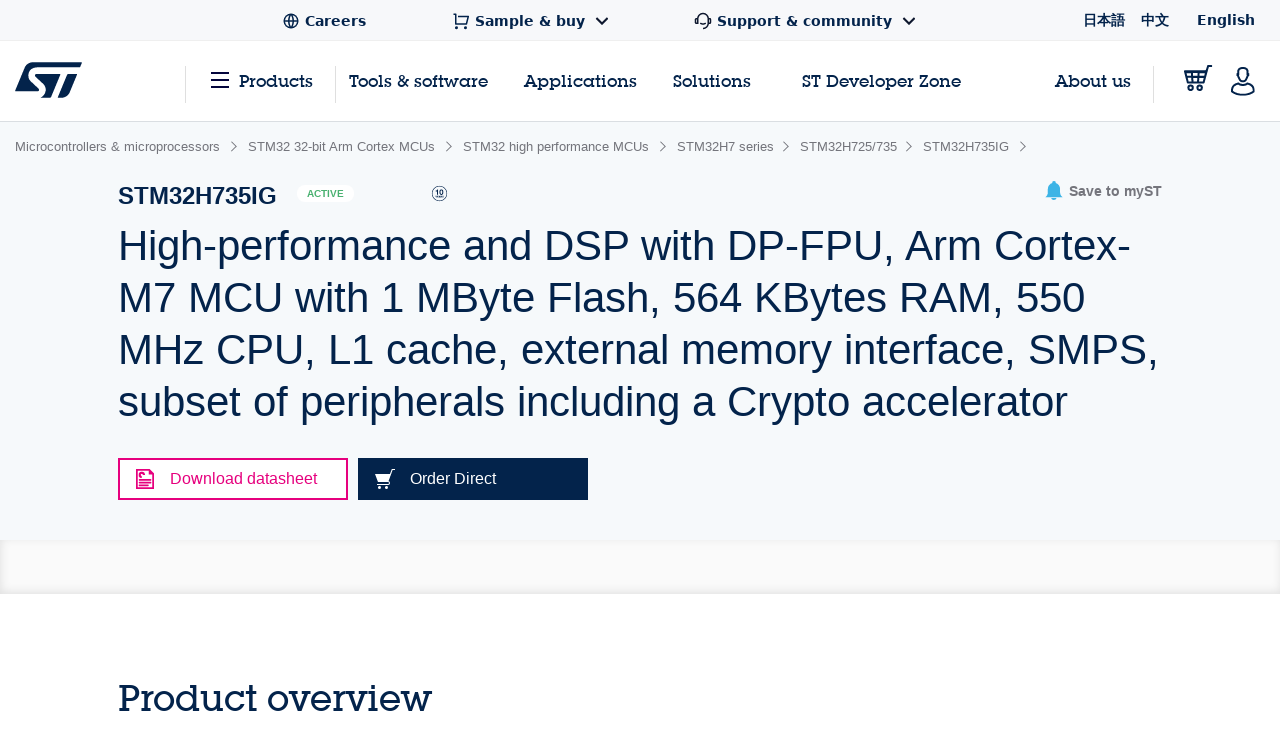

--- FILE ---
content_type: text/html;charset=utf-8
request_url: https://www.st.com/content/st_com_cx/en/products/microcontrollers-microprocessors/stm32-32-bit-arm-cortex-mcus/stm32-high-performance-mcus/stm32h7-series/stm32h725-735/stm32h735ig/_jcr_content/recommended-tools-software.nocache.html/st-site-cx/components/containers/product/recommended-tools-software.html
body_size: -41
content:
<div class="render-in-level" data-level0 data-empty-search-query> <div class="st-container"> <div class="row st-row"> <div class="small-12 columns"> <div class="st-flex st-flex--md-row st-flex--sm-column st-flex-justify--all-space-between st-flex-items--all-center st-margin--all-b-6"> <div class="st-featured-video__headline"> <h3 class="st-h3">Recommended Tools &amp; Software</h3> </div> </div> </div> <div class="small-12 columns st-padding--md-r st-padding--sm st-recommended-resources"> <div class="st-card-wrapper js-combo-sliders" data-slick="{&quot;slidesToShow&quot;: 4, &quot;variableWidth&quot;: false, &quot;responsive&quot;: [ {&quot;breakpoint&quot;: 1026, &quot;settings&quot;:{&quot;slidesToShow&quot;: 2.5, &quot;dots&quot;: true, &quot;arrows&quot;: false}}, {&quot;breakpoint&quot;: 641,&quot;settings&quot;:{&quot;centerMode&quot;: true,&quot;centerPadding&quot;: &quot;60px&quot;,&quot;arrows&quot;: false,&quot;slidesToShow&quot;: 1,&quot;dots&quot;: true,&quot;variableWidth&quot;: true, &quot;infinite&quot;: true}} ], &quot;dotsClass&quot;: &quot;st-card__dots&quot;}"> <div class="st-card st-card--category-webinar st-card--default-margin st-flex st-flex--sm-column st-card--tools-and-software" data-category="Development tools" id="Recommended Tools & Software"> <a href="/en/development-tools/stm32cubemx.html" aria-label="STM32CubeMX" title="" class="st-card__image js-st-object-fit"> <img src="/content/ccc/fragment/product_related/rpn_information/recommended_cards_logos/group0/ba/7d/11/3d/d9/a8/4e/41/STM32CubeMX/files/STM32CubeMX.jpg/jcr:content/translations/en.STM32CubeMX.jpg" role="presentation" title=""/> </a> <div class="st-flex-grow--sm-1"> <a href="/en/development-tools/stm32cubemx.html" title="" class="st-card__headline"> STM32CubeMX </a> <div class="st-card__copy js-st-dotdotdot" data-max-lines="3"> STM32Cube initialization code generator </div> </div> <a href="/en/development-tools/stm32cubemx.html" title="" class="st-card__link"> <span class="st-link st-margin--all-r-3">Browse more</span> <svg class="st-link__icon"><use xlink:href="#icon-arrow-thin"></use></svg> </a> </div> <div class="st-card st-card--category-webinar st-card--default-margin st-flex st-flex--sm-column st-card--tools-and-software" data-category="Embedded software" id="Recommended Tools & Software"> <a href="/en/embedded-software/stm32cubeh7.html" aria-label="STM32CubeH7" title="" class="st-card__image js-st-object-fit"> <img src="/content/ccc/fragment/product_related/rpn_information/recommended_cards_logos/group0/88/48/56/da/47/1e/44/46/STM32CubeH7/files/STM32CubeH7.jpg/jcr:content/translations/en.STM32CubeH7.jpg" role="presentation" title=""/> </a> <div class="st-flex-grow--sm-1"> <a href="/en/embedded-software/stm32cubeh7.html" title="" class="st-card__headline"> STM32CubeH7 </a> <div class="st-card__copy js-st-dotdotdot" data-max-lines="3"> STM32Cube MCU Package for STM32H7 series (HAL, Low-Layer APIs and CMSIS, USB, TCP/IP, File system, RTOS, Graphic - and examples running on ST boards) </div> </div> <a href="/en/embedded-software/stm32cubeh7.html" title="" class="st-card__link"> <span class="st-link st-margin--all-r-3">Browse more</span> <svg class="st-link__icon"><use xlink:href="#icon-arrow-thin"></use></svg> </a> </div> <div class="st-card st-card--category-webinar st-card--default-margin st-flex st-flex--sm-column st-card--tools-and-software" data-category="Embedded software" id="Recommended Tools & Software"> <a href="/en/embedded-software/x-cube-stl.html" aria-label="X-CUBE-STL" title="" class="st-card__image js-st-object-fit"> <img src="/content/ccc/fragment/product_related/rpn_information/recommended_cards_logos/group0/7a/d4/93/d1/cc/a6/4e/12/X-CUBE-STL/files/X-CUBE-STL.jpg/jcr:content/translations/en.X-CUBE-STL.jpg" role="presentation" title=""/> </a> <div class="st-flex-grow--sm-1"> <a href="/en/embedded-software/x-cube-stl.html" title="" class="st-card__headline"> X-CUBE-STL </a> <div class="st-card__copy js-st-dotdotdot" data-max-lines="3"> Functional safety package for STM32 microcontrollers in systems implementing safety functions up to IEC 61508 safety integrity level SIL2/SIL3 </div> </div> <a href="/en/embedded-software/x-cube-stl.html" title="" class="st-card__link"> <span class="st-link st-margin--all-r-3">Browse more</span> <svg class="st-link__icon"><use xlink:href="#icon-arrow-thin"></use></svg> </a> </div> <div class="st-card st-card--category-webinar st-card--default-margin st-flex st-flex--sm-column st-card--tools-and-software" data-category="Evaluation tools" id="Recommended Tools & Software"> <a href="/en/evaluation-tools/stm32h735g-dk.html" aria-label="STM32H735G-DK" title="" class="st-card__image js-st-object-fit"> <img src="/content/ccc/fragment/product_related/rpn_information/recommended_cards_logos/group0/cc/a8/97/93/1e/e7/48/cf/stm32h735g-dk/files/stm32h735g-dk.jpg/jcr:content/translations/en.stm32h735g-dk.jpg" role="presentation" title=""/> </a> <div class="st-flex-grow--sm-1"> <a href="/en/evaluation-tools/stm32h735g-dk.html" title="" class="st-card__headline"> STM32H735G-DK </a> <div class="st-card__copy js-st-dotdotdot" data-max-lines="3"> Discovery kit with STM32H735IG MCU </div> </div> <a href="/en/evaluation-tools/stm32h735g-dk.html" title="" class="st-card__link"> <span class="st-link st-margin--all-r-3">Browse more</span> <svg class="st-link__icon"><use xlink:href="#icon-arrow-thin"></use></svg> </a> </div> </div> </div> </div> </div> </div>

--- FILE ---
content_type: text/html;charset=utf-8
request_url: https://www.st.com/content/st_com_cx/en/products/microcontrollers-microprocessors/stm32-32-bit-arm-cortex-mcus/stm32-high-performance-mcus/stm32h7-series/stm32h725-735/stm32h735ig/_jcr_content/ts-design-resources.nocache.html/st-site-cx/components/containers/product/design-resources/tools-software.html
body_size: -1120
content:
<!-- SDI include (path: /content/st_com_cx/en/products/microcontrollers-microprocessors/stm32-32-bit-arm-cortex-mcus/stm32-high-performance-mcus/stm32h7-series/stm32h725-735/stm32h735ig/_jcr_content/ts-design-resources/virtual/drtsnli.cache.html/st-site-cx/components/containers/product/design-resources/tools-software/cache.html, resourceType: st-site-cx/components/containers/product/design-resources/tools-software/cache) --> 

--- FILE ---
content_type: text/html;charset=utf-8
request_url: https://www.st.com/content/st_com_cx/en/products/microcontrollers-microprocessors/stm32-32-bit-arm-cortex-mcus/stm32-high-performance-mcus/stm32h7-series/stm32h725-735/stm32h735ig/_jcr_content/design-resources.nocache.html/st-site-cx/components/containers/product/design-resources.html
body_size: 16049
content:
<!-- SDI include (path: /content/st_com_cx/en/products/microcontrollers-microprocessors/stm32-32-bit-arm-cortex-mcus/stm32-high-performance-mcus/stm32h7-series/stm32h725-735/stm32h735ig/_jcr_content/design-resources/virtual/drbnli.nocache.cache.html/st-site-cx/components/containers/product/design-resources/base/cache.html, resourceType: st-site-cx/components/containers/product/design-resources/base/cache) --> <div class="st-container st-resources-popular js-resources-popular js-auto-scroll"> <div class="row st-row"> <div class="small-12 columns"> <div class="small-12 columns"> <div class="js-tables-search" data-update-years-dropdown="true"></div> <div class="st-flex st-flex--md-column st-flex--lg-row st-flex-justify--all-space-between st-table-header__headline st-table-header__headline--resources"> <h3 id="all-resources" class="st-h3 st-flex-grow--all-1 st-text--left"> All resources </h3> </div> <a class="st-link js-expand-all-resources" data-action="expand" data-expand-text="Expand all categories" data-collapse-text="Collapse all categories"> Expand all categories </a> </div> <div class="small-12 columns"> <div data-download-selected-endpoint="/bin/st/ccc/resource/download/multiple" data-download-limit="15" data-disabled-text="Max 15 downloads at once" class="st-table st-table--resources st-table--resources-popular js-tables-multiple-download"> <script type="text/javascript">
    (function() {
        if (window._stMobileDocModalInitialized) {
            return;
        }
        window._stMobileDocModalInitialized = true;
        console.log('Initializing Mobile Document Modal');

        function initMobileDocModal() {
            if (document.querySelector('.stsel-mobile-modal')) {
                console.log('Modal already exists');
                return;
            }

            console.log('Creating modal and appending to body');

            var modalHtml = '<div class="stsel-mobile-modal">' +
                '<div class="stsel-mobile-modal__overlay"></div>' +
                '<div class="stsel-mobile-modal__content">' +
                    '<div class="stsel-mobile-modal__header">' +
                        '<span class="stsel-mobile-modal__title">Get documentation</span>' +
                    '</div>' +
                    '<div class="stsel-mobile-modal__body">' +
                        '<a href="#" class="stsel-mobile-modal__option stsel-mobile-modal__pdf-reader" target="_blank">in pdf reader</a>' +
                        '<a href="#" class="stsel-mobile-modal__option stsel-mobile-modal__download" download>download as pdf</a>' +
                        '<a href="#" class="stsel-mobile-modal__option stsel-mobile-modal__html" target="_blank" style="display:none;">open HTML version</a>' +
                    '</div>' +
                '</div>' +
            '</div>';

            var modalContainer = document.createElement('div');
            modalContainer.innerHTML = modalHtml;
            document.body.appendChild(modalContainer.firstChild);

            var modal = document.querySelector('.stsel-mobile-modal');
            var readerLink = modal.querySelector('.stsel-mobile-modal__pdf-reader');
            var downloadLink = modal.querySelector('.stsel-mobile-modal__download');
            var htmlLink = modal.querySelector('.stsel-mobile-modal__html');
            var overlay = modal.querySelector('.stsel-mobile-modal__overlay');
            var currentDocTitle = '';
            var currentTableTitle = '';

            function showModal(pdfLink, htmlLinkUrl, fileExtension, docTitle, tableTitle) {
                console.log('showModal called', pdfLink, htmlLinkUrl, fileExtension);
                var extLabel = (pdfLink && pdfLink.indexOf('wiki') !== -1) ? 'html' : (fileExtension ? fileExtension.toLowerCase() : 'pdf');

                currentDocTitle = docTitle || '';
                currentTableTitle = tableTitle || '';

                readerLink.href = pdfLink;
                readerLink.textContent = 'in ' + extLabel + ' reader';

                downloadLink.href = pdfLink;
                downloadLink.textContent = 'download as ' + extLabel;

                if (htmlLinkUrl && htmlLinkUrl !== 'null' && htmlLinkUrl !== '') {
                    htmlLink.href = htmlLinkUrl;
                    htmlLink.style.display = 'block';
                } else {
                    htmlLink.style.display = 'none';
                }

                modal.classList.add('is-visible');
            }

            function hideModal() {
                modal.classList.remove('is-visible');
            }

            overlay.addEventListener('click', function(e) {
                e.preventDefault();
                hideModal();
            });

            document.body.addEventListener('click', function(e) {
                var trigger = e.target.closest('.js-mobile-doc-modal-trigger');
                if (trigger) {
                    console.log('Trigger clicked', trigger);
                    e.preventDefault();
                    e.stopPropagation();

                    var pdfLink = trigger.getAttribute('data-pdf-link');
                    var htmlLinkUrl = trigger.getAttribute('data-html-link');
                    var fileExtension = trigger.getAttribute('data-file-extension');
                    var docTitle = trigger.getAttribute('data-file-name');
                    var tableTitle = trigger.getAttribute('data-table-title');

                    showModal(pdfLink, htmlLinkUrl, fileExtension, docTitle, tableTitle);
                    return;
                }

                var htmlLinkClicked = e.target.closest('.techdoc-html-link, .stsel-mobile-modal__html');
                if (htmlLinkClicked) {
                    if (typeof digitalData !== 'undefined' && typeof _satellite !== 'undefined') {
                        var isMobileModal = htmlLinkClicked.classList.contains('stsel-mobile-modal__html');
                        digitalData.resourceType = isMobileModal ? currentTableTitle : htmlLinkClicked.getAttribute('data-resource-type');
                        digitalData.documentTitle = isMobileModal ? currentDocTitle : htmlLinkClicked.getAttribute('data-doc-title');
                        _satellite.track('techDocHtmlView');
                    }
                }
            });

            console.log('Mobile Document Modal initialized successfully');
        }

        if (document.readyState === 'loading') {
            document.addEventListener('DOMContentLoaded', initMobileDocModal);
        } else {
            initMobileDocModal();
        }
    })();
    </script> <div class="st-inline-block st-multiple-download-button js-tables-multiple-download-button js-show-did-you-know-modal"> <button class="st-button st-button--small st-button--primary st-text--center st-margin--all-r-2 st-button--clear" aria-label="Download the selected files" disabled>Download (0)</button> </div> <table class="js-st-table-sort-first same-order-overall first-table has-header-button" data-searching="true" data-html-data="true" data-load-all="true" data-auto-init="true" aria-label="Heading Table"> <thead> <tr> <th class="col-filetype hidden"></th> <th class="visible-on-desktop-only"> Resource title <div class="st-table__sort-icon js-st-table-sort"> <div class="st-table__sort-icon--arrow-up"></div> <div class="st-table__sort-icon--arrow-down"></div> </div> </th> <th class="visible-on-desktop-only st-table__cell--10 st-text--center js-st-table-sorter--by-version"> Version <div class="st-table__sort-icon js-st-table-sort"> <div class="st-table__sort-icon--arrow-up"></div> <div class="st-table__sort-icon--arrow-down"></div> </div> </th> <th class="col-update visible-on-desktop-only st-text--center js-st-table-sorter--by-date"> Latest update <div class="st-table__sort-icon js-st-table-sort"> <div class="st-table__sort-icon--arrow-up"></div> <div class="st-table__sort-icon--arrow-down"></div> </div> </th> <th class="visible-on-desktop-only st-text--center" style="width: 133px;"></th> <th class="visible-on-medium-down"></th> </tr> </thead> <tbody class="hidden"> </tbody> </table> <h3 id="product_specifications" data-quicklinks-title="true" class="st-table__subtitle-h3">Product Specifications (1) </h3> <table class="js-st-table-sort-first same-order" data-searching="true" data-html-data="true" data-max-visible-items="5" data-load-all="true" data-auto-init="true" aria-labelledby="product_specifications"> <thead class="hidden-head" data-translation-app-exclude> <tr> <th class="col-filetype hidden"></th> <th class="visible-on-desktop-only"> Resource title <div class="st-table__sort-icon js-st-table-sort"> <div class="st-table__sort-icon--arrow-up"></div> <div class="st-table__sort-icon--arrow-down"></div> </div> </th> <th class="visible-on-desktop-only st-table__cell--10 st-text--center js-st-table-sorter--by-version"> Version <div class="st-table__sort-icon js-st-table-sort"> <div class="st-table__sort-icon--arrow-up"></div> <div class="st-table__sort-icon--arrow-down"></div> </div> </th> <th class="col-update visible-on-desktop-only st-text--center js-st-table-sorter--by-date"> Latest update <div class="st-table__sort-icon js-st-table-sort"> <div class="st-table__sort-icon--arrow-up"></div> <div class="st-table__sort-icon--arrow-down"></div> </div> </th> <th class="visible-on-desktop-only st-text--center" style="width: 133px;"></th> <th class="visible-on-medium-down"></th> </tr> </thead> <tbody> <tr> <td class="hidden" data-translation-app-exclude> <span class="hidden">PDF</span> </td> <td class="visible-on-desktop-only"> <div class="item"> <div class="st-checkbox"> <input type="checkbox" class="js-tables-multiple-download-checkbox" name="drbnli-download-checkbox--0-0" id="drbnli-download-checkbox--0-0" value="/resource/en/datasheet/stm32h735ig.pdf" data-link-title="Arm® Cortex®-M7 32-bit 550 MHz MCU, 1 MB flash, 564 KB RAM, Ethernet, USB, 3x FD-CAN, Graphics, 2x 16-bit ADCs, crypto/hash" data-link="/resource/en/datasheet/stm32h735ig.pdf"/> <label for="drbnli-download-checkbox--0-0"></label> </div> <a class="st-link st-link--grey with-icon" href="/resource/en/datasheet/stm32h735ig.pdf" target="_blank" data-tooltip-custom-content data-file-name="Arm® Cortex®-M7 32-bit 550 MHz MCU, 1 MB flash, 564 KB RAM, Ethernet, USB, 3x FD-CAN, Graphics, 2x 16-bit ADCs, crypto/hash"> <div class="title-description"> <div class="item"> <span class="st-font--bold st-margin--all-r-1 st-title" data-translation-app-exclude>DS13312</span> <span class="st-margin--all-r-1 st-desc">Arm® Cortex®-M7 32-bit 550 MHz MCU, 1 MB flash, 564 KB RAM, Ethernet, USB, 3x FD-CAN, Graphics, 2x 16-bit ADCs, crypto/hash</span> </div> </div> </a> </div> </td> <td class="visible-on-desktop-only st-table__cell--10 st-text--center">4.0</td> <td class="visible-on-desktop-only cell-update st-text--center" data-latest-update="2023" data-custom-data-attribute="20 Nov 2023"> 20 Nov 2023 </td> <td class="container__file-type visible-on-desktop-only st-text--center" style="width: 133px;"> <div class="file-type"> <a class="file-type--pdf" href="/resource/en/datasheet/stm32h735ig.pdf" data-file-name="Arm® Cortex®-M7 32-bit 550 MHz MCU, 1 MB flash, 564 KB RAM, Ethernet, USB, 3x FD-CAN, Graphics, 2x 16-bit ADCs, crypto/hash" download> <svg xmlns="http://www.w3.org/2000/svg" width="18" height="18" viewBox="0 0 18 18" fill="none" class="st_table__file-type" aria-hidden="true"> <path d="M2.25 14.25H15.75V15.75H2.25V14.25ZM9.75 9.879L14.3032 5.325L15.3638 6.3855L9 12.75L2.63625 6.38625L3.69675 5.325L8.25 9.8775V1.5H9.75V9.879Z" fill="#0047B2"/> </svg> <span class="st-link-text">PDF</span> </a> </div> </td> <td class="visible-on-medium-down" data-latest-update="2023" data-translation-app-exclude> <div class="medium-info"> <span class="value"></span> <span class="value"> 20 Nov 2023 </span> </div> <div class="medium-details"> <a class="st-link st-link--grey with-icon js-mobile-doc-modal-trigger" href="#" data-pdf-link="/resource/en/datasheet/stm32h735ig.pdf" data-file-extension="PDF" data-file-name="Arm® Cortex®-M7 32-bit 550 MHz MCU, 1 MB flash, 564 KB RAM, Ethernet, USB, 3x FD-CAN, Graphics, 2x 16-bit ADCs, crypto/hash" data-table-title="Product Specifications"> <svg class="st-svg st-svg--file-type" aria-label="File Type: datasheet"> <use xlink:href="#icon-datasheet"></use> </svg> <div class="description"> <span class="value st-font--bold">DS13312</span> <span class="value">Arm® Cortex®-M7 32-bit 550 MHz MCU, 1 MB flash, 564 KB RAM, Ethernet, USB, 3x FD-CAN, Graphics, 2x 16-bit ADCs, crypto/hash</span> <span class="value st-font-size--xs-smallest">4.0</span> </div> </a> </div> </td> </tr> </tbody> </table> <div class="st-table-load-more hidden"> <div class="st-table__expand"> <a href="#" class="st-link st-font--bold js-table-resources-load-more"><span>Load more</span> <svg class="st-link__icon st-link__icon--right st-link__icon--arrow-small st-link__icon--arrow-down" aria-hidden="true"> <use xlink:href="#icon-arrow-right"></use> </svg> </a> </div> </div> <h3 id="application_notes" data-quicklinks-title="true" class="st-table__subtitle-h3">Application Notes (5 of 56) </h3> <table class="js-st-table-sort-first same-order" data-searching="true" data-html-data="true" data-max-visible-items="5" data-load-all="true" data-auto-init="true" aria-labelledby="application_notes"> <thead class="hidden-head" data-translation-app-exclude> <tr> <th class="col-filetype hidden"></th> <th class="visible-on-desktop-only"> Resource title <div class="st-table__sort-icon js-st-table-sort"> <div class="st-table__sort-icon--arrow-up"></div> <div class="st-table__sort-icon--arrow-down"></div> </div> </th> <th class="visible-on-desktop-only st-table__cell--10 st-text--center js-st-table-sorter--by-version"> Version <div class="st-table__sort-icon js-st-table-sort"> <div class="st-table__sort-icon--arrow-up"></div> <div class="st-table__sort-icon--arrow-down"></div> </div> </th> <th class="col-update visible-on-desktop-only st-text--center js-st-table-sorter--by-date"> Latest update <div class="st-table__sort-icon js-st-table-sort"> <div class="st-table__sort-icon--arrow-up"></div> <div class="st-table__sort-icon--arrow-down"></div> </div> </th> <th class="visible-on-desktop-only st-text--center" style="width: 133px;"></th> <th class="visible-on-medium-down"></th> </tr> </thead> <tbody> <tr> <td class="hidden" data-translation-app-exclude> <span class="hidden">PDF</span> </td> <td class="visible-on-desktop-only"> <div class="item"> <div class="st-checkbox"> <input type="checkbox" class="js-tables-multiple-download-checkbox" name="drbnli-download-checkbox--1-0" id="drbnli-download-checkbox--1-0" value="/resource/en/application_note/an5342--how-to-use-error-correction-code-ecc-management-for-internal-memories-protection-on-stm32-mcus-stmicroelectronics.pdf" data-link-title=" How to use error correction code (ECC) management for internal memories protection on STM32 MCUs" data-link="/resource/en/application_note/an5342--how-to-use-error-correction-code-ecc-management-for-internal-memories-protection-on-stm32-mcus-stmicroelectronics.pdf"/> <label for="drbnli-download-checkbox--1-0"></label> </div> <a class="st-link st-link--grey with-icon" href="/resource/en/application_note/an5342--how-to-use-error-correction-code-ecc-management-for-internal-memories-protection-on-stm32-mcus-stmicroelectronics.pdf" target="_blank" data-tooltip-custom-content data-file-name=" How to use error correction code (ECC) management for internal memories protection on STM32 MCUs"> <div class="title-description"> <div class="item"> <span class="st-font--bold st-margin--all-r-1 st-title" data-translation-app-exclude>AN5342</span> <span class="st-margin--all-r-1 st-desc"> How to use error correction code (ECC) management for internal memories protection on STM32 MCUs</span> </div> </div> </a> </div> </td> <td class="visible-on-desktop-only st-table__cell--10 st-text--center">7.0</td> <td class="visible-on-desktop-only cell-update st-text--center" data-latest-update="2025" data-custom-data-attribute="16 Jun 2025"> 16 Jun 2025 </td> <td class="container__file-type visible-on-desktop-only st-text--center" style="width: 133px;"> <div class="file-type"> <a class="file-type--pdf" href="/resource/en/application_note/an5342--how-to-use-error-correction-code-ecc-management-for-internal-memories-protection-on-stm32-mcus-stmicroelectronics.pdf" data-file-name=" How to use error correction code (ECC) management for internal memories protection on STM32 MCUs" download> <svg xmlns="http://www.w3.org/2000/svg" width="18" height="18" viewBox="0 0 18 18" fill="none" class="st_table__file-type" aria-hidden="true"> <path d="M2.25 14.25H15.75V15.75H2.25V14.25ZM9.75 9.879L14.3032 5.325L15.3638 6.3855L9 12.75L2.63625 6.38625L3.69675 5.325L8.25 9.8775V1.5H9.75V9.879Z" fill="#0047B2"/> </svg> <span class="st-link-text">PDF</span> </a> </div> </td> <td class="visible-on-medium-down" data-latest-update="2025" data-translation-app-exclude> <div class="medium-info"> <span class="value"></span> <span class="value"> 16 Jun 2025 </span> </div> <div class="medium-details"> <a class="st-link st-link--grey with-icon js-mobile-doc-modal-trigger" href="#" data-pdf-link="/resource/en/application_note/an5342--how-to-use-error-correction-code-ecc-management-for-internal-memories-protection-on-stm32-mcus-stmicroelectronics.pdf" data-file-extension="PDF" data-file-name=" How to use error correction code (ECC) management for internal memories protection on STM32 MCUs" data-table-title="Application Notes"> <svg class="st-svg st-svg--file-type" aria-label="File Type: datasheet"> <use xlink:href="#icon-datasheet"></use> </svg> <div class="description"> <span class="value st-font--bold">AN5342</span> <span class="value"> How to use error correction code (ECC) management for internal memories protection on STM32 MCUs</span> <span class="value st-font-size--xs-smallest">7.0</span> </div> </a> </div> </td> </tr> <tr> <td class="hidden" data-translation-app-exclude> <span class="hidden">PDF</span> </td> <td class="visible-on-desktop-only"> <div class="item"> <div class="st-checkbox"> <input type="checkbox" class="js-tables-multiple-download-checkbox" name="drbnli-download-checkbox--1-1" id="drbnli-download-checkbox--1-1" value="/resource/en/application_note/an3126-audio-and-waveform-generation-using-the-dac-in-stm32-products-stmicroelectronics.pdf" data-link-title="Audio and waveform generation using the DAC in STM32 products" data-link="/resource/en/application_note/an3126-audio-and-waveform-generation-using-the-dac-in-stm32-products-stmicroelectronics.pdf"/> <label for="drbnli-download-checkbox--1-1"></label> </div> <a class="st-link st-link--grey with-icon" href="/resource/en/application_note/an3126-audio-and-waveform-generation-using-the-dac-in-stm32-products-stmicroelectronics.pdf" target="_blank" data-tooltip-custom-content data-file-name="Audio and waveform generation using the DAC in STM32 products"> <div class="title-description"> <div class="item"> <span class="st-font--bold st-margin--all-r-1 st-title" data-translation-app-exclude>AN3126</span> <span class="st-margin--all-r-1 st-desc">Audio and waveform generation using the DAC in STM32 products</span> </div> </div> </a> </div> </td> <td class="visible-on-desktop-only st-table__cell--10 st-text--center">4.0</td> <td class="visible-on-desktop-only cell-update st-text--center" data-latest-update="2020" data-custom-data-attribute="08 Jul 2020"> 08 Jul 2020 </td> <td class="container__file-type visible-on-desktop-only st-text--center" style="width: 133px;"> <div class="file-type"> <a class="file-type--pdf" href="/resource/en/application_note/an3126-audio-and-waveform-generation-using-the-dac-in-stm32-products-stmicroelectronics.pdf" data-file-name="Audio and waveform generation using the DAC in STM32 products" download> <svg xmlns="http://www.w3.org/2000/svg" width="18" height="18" viewBox="0 0 18 18" fill="none" class="st_table__file-type" aria-hidden="true"> <path d="M2.25 14.25H15.75V15.75H2.25V14.25ZM9.75 9.879L14.3032 5.325L15.3638 6.3855L9 12.75L2.63625 6.38625L3.69675 5.325L8.25 9.8775V1.5H9.75V9.879Z" fill="#0047B2"/> </svg> <span class="st-link-text">PDF</span> </a> </div> </td> <td class="visible-on-medium-down" data-latest-update="2020" data-translation-app-exclude> <div class="medium-info"> <span class="value"></span> <span class="value"> 08 Jul 2020 </span> </div> <div class="medium-details"> <a class="st-link st-link--grey with-icon js-mobile-doc-modal-trigger" href="#" data-pdf-link="/resource/en/application_note/an3126-audio-and-waveform-generation-using-the-dac-in-stm32-products-stmicroelectronics.pdf" data-file-extension="PDF" data-file-name="Audio and waveform generation using the DAC in STM32 products" data-table-title="Application Notes"> <svg class="st-svg st-svg--file-type" aria-label="File Type: datasheet"> <use xlink:href="#icon-datasheet"></use> </svg> <div class="description"> <span class="value st-font--bold">AN3126</span> <span class="value">Audio and waveform generation using the DAC in STM32 products</span> <span class="value st-font-size--xs-smallest">4.0</span> </div> </a> </div> </td> </tr> <tr> <td class="hidden" data-translation-app-exclude> <span class="hidden">PDF</span> </td> <td class="visible-on-desktop-only"> <div class="item"> <div class="st-checkbox"> <input type="checkbox" class="js-tables-multiple-download-checkbox" name="drbnli-download-checkbox--1-2" id="drbnli-download-checkbox--1-2" value="/resource/en/application_note/an1709-emc-design-guide-for-stm8-stm32-and-legacy-mcus-stmicroelectronics.pdf" data-link-title="EMC design guide for STM8, STM32 and legacy MCUs" data-link="/resource/en/application_note/an1709-emc-design-guide-for-stm8-stm32-and-legacy-mcus-stmicroelectronics.pdf"/> <label for="drbnli-download-checkbox--1-2"></label> </div> <a class="st-link st-link--grey with-icon" href="/resource/en/application_note/an1709-emc-design-guide-for-stm8-stm32-and-legacy-mcus-stmicroelectronics.pdf" target="_blank" data-tooltip-custom-content data-file-name="EMC design guide for STM8, STM32 and legacy MCUs"> <div class="title-description"> <div class="item"> <span class="st-font--bold st-margin--all-r-1 st-title" data-translation-app-exclude>AN1709</span> <span class="st-margin--all-r-1 st-desc">EMC design guide for STM8, STM32 and legacy MCUs</span> </div> </div> </a> </div> </td> <td class="visible-on-desktop-only st-table__cell--10 st-text--center">4.0</td> <td class="visible-on-desktop-only cell-update st-text--center" data-latest-update="2022" data-custom-data-attribute="06 Jul 2022"> 06 Jul 2022 </td> <td class="container__file-type visible-on-desktop-only st-text--center" style="width: 133px;"> <div class="file-type"> <a class="file-type--pdf" href="/resource/en/application_note/an1709-emc-design-guide-for-stm8-stm32-and-legacy-mcus-stmicroelectronics.pdf" data-file-name="EMC design guide for STM8, STM32 and legacy MCUs" download> <svg xmlns="http://www.w3.org/2000/svg" width="18" height="18" viewBox="0 0 18 18" fill="none" class="st_table__file-type" aria-hidden="true"> <path d="M2.25 14.25H15.75V15.75H2.25V14.25ZM9.75 9.879L14.3032 5.325L15.3638 6.3855L9 12.75L2.63625 6.38625L3.69675 5.325L8.25 9.8775V1.5H9.75V9.879Z" fill="#0047B2"/> </svg> <span class="st-link-text">PDF</span> </a> <a href="/content/st_com/en/technical-documents/AN1709.html" target="_blank" class="techdoc-html-link" data-resource-type="Application Notes" data-doc-title="EMC design guide for STM8, STM32 and legacy MCUs"> <span class="st-link-text">HTML</span> </a> </div> </td> <td class="visible-on-medium-down" data-latest-update="2022" data-translation-app-exclude> <div class="medium-info"> <span class="value"></span> <span class="value"> 06 Jul 2022 </span> </div> <div class="medium-details"> <a class="st-link st-link--grey with-icon js-mobile-doc-modal-trigger" href="#" data-pdf-link="/resource/en/application_note/an1709-emc-design-guide-for-stm8-stm32-and-legacy-mcus-stmicroelectronics.pdf" data-html-link="/content/st_com_cx/en/technical-documents/AN1709.html" data-file-extension="PDF" data-file-name="EMC design guide for STM8, STM32 and legacy MCUs" data-table-title="Application Notes"> <svg class="st-svg st-svg--file-type" aria-label="File Type: datasheet"> <use xlink:href="#icon-datasheet"></use> </svg> <div class="description"> <span class="value st-font--bold">AN1709</span> <span class="value">EMC design guide for STM8, STM32 and legacy MCUs</span> <span class="value st-font-size--xs-smallest">4.0</span> </div> </a> </div> </td> </tr> <tr> <td class="hidden" data-translation-app-exclude> <span class="hidden">PDF</span> </td> <td class="visible-on-desktop-only"> <div class="item"> <div class="st-checkbox"> <input type="checkbox" class="js-tables-multiple-download-checkbox" name="drbnli-download-checkbox--1-3" id="drbnli-download-checkbox--1-3" value="/resource/en/application_note/an5612-esd-protection-of-stm32-mcus-and-mpus-stmicroelectronics.pdf" data-link-title="ESD protection of STM32 MCUs and MPUs" data-link="/resource/en/application_note/an5612-esd-protection-of-stm32-mcus-and-mpus-stmicroelectronics.pdf"/> <label for="drbnli-download-checkbox--1-3"></label> </div> <a class="st-link st-link--grey with-icon" href="/resource/en/application_note/an5612-esd-protection-of-stm32-mcus-and-mpus-stmicroelectronics.pdf" target="_blank" data-tooltip-custom-content data-file-name="ESD protection of STM32 MCUs and MPUs"> <div class="title-description"> <div class="item"> <span class="st-font--bold st-margin--all-r-1 st-title" data-translation-app-exclude>AN5612</span> <span class="st-margin--all-r-1 st-desc">ESD protection of STM32 MCUs and MPUs</span> </div> </div> </a> </div> </td> <td class="visible-on-desktop-only st-table__cell--10 st-text--center">1.0</td> <td class="visible-on-desktop-only cell-update st-text--center" data-latest-update="2022" data-custom-data-attribute="08 Jun 2022"> 08 Jun 2022 </td> <td class="container__file-type visible-on-desktop-only st-text--center" style="width: 133px;"> <div class="file-type"> <a class="file-type--pdf" href="/resource/en/application_note/an5612-esd-protection-of-stm32-mcus-and-mpus-stmicroelectronics.pdf" data-file-name="ESD protection of STM32 MCUs and MPUs" download> <svg xmlns="http://www.w3.org/2000/svg" width="18" height="18" viewBox="0 0 18 18" fill="none" class="st_table__file-type" aria-hidden="true"> <path d="M2.25 14.25H15.75V15.75H2.25V14.25ZM9.75 9.879L14.3032 5.325L15.3638 6.3855L9 12.75L2.63625 6.38625L3.69675 5.325L8.25 9.8775V1.5H9.75V9.879Z" fill="#0047B2"/> </svg> <span class="st-link-text">PDF</span> </a> </div> </td> <td class="visible-on-medium-down" data-latest-update="2022" data-translation-app-exclude> <div class="medium-info"> <span class="value"></span> <span class="value"> 08 Jun 2022 </span> </div> <div class="medium-details"> <a class="st-link st-link--grey with-icon js-mobile-doc-modal-trigger" href="#" data-pdf-link="/resource/en/application_note/an5612-esd-protection-of-stm32-mcus-and-mpus-stmicroelectronics.pdf" data-file-extension="PDF" data-file-name="ESD protection of STM32 MCUs and MPUs" data-table-title="Application Notes"> <svg class="st-svg st-svg--file-type" aria-label="File Type: datasheet"> <use xlink:href="#icon-datasheet"></use> </svg> <div class="description"> <span class="value st-font--bold">AN5612</span> <span class="value">ESD protection of STM32 MCUs and MPUs</span> <span class="value st-font-size--xs-smallest">1.1</span> </div> </a> </div> </td> </tr> <tr> <td class="hidden" data-translation-app-exclude> <span class="hidden">PDF</span> </td> <td class="visible-on-desktop-only"> <div class="item"> <div class="st-checkbox"> <input type="checkbox" class="js-tables-multiple-download-checkbox" name="drbnli-download-checkbox--1-4" id="drbnli-download-checkbox--1-4" value="/resource/en/application_note/an4776-generalpurpose-timer-cookbook-for-stm32-microcontrollers-stmicroelectronics.pdf" data-link-title="General-purpose timer cookbook for STM32 microcontrollers" data-link="/resource/en/application_note/an4776-generalpurpose-timer-cookbook-for-stm32-microcontrollers-stmicroelectronics.pdf"/> <label for="drbnli-download-checkbox--1-4"></label> </div> <a class="st-link st-link--grey with-icon" href="/resource/en/application_note/an4776-generalpurpose-timer-cookbook-for-stm32-microcontrollers-stmicroelectronics.pdf" target="_blank" data-tooltip-custom-content data-file-name="General-purpose timer cookbook for STM32 microcontrollers"> <div class="title-description"> <div class="item"> <span class="st-font--bold st-margin--all-r-1 st-title" data-translation-app-exclude>AN4776</span> <span class="st-margin--all-r-1 st-desc">General-purpose timer cookbook for STM32 microcontrollers</span> </div> </div> </a> </div> </td> <td class="visible-on-desktop-only st-table__cell--10 st-text--center">3.0</td> <td class="visible-on-desktop-only cell-update st-text--center" data-latest-update="2019" data-custom-data-attribute="16 Jul 2019"> 16 Jul 2019 </td> <td class="container__file-type visible-on-desktop-only st-text--center" style="width: 133px;"> <div class="file-type"> <a class="file-type--pdf" href="/resource/en/application_note/an4776-generalpurpose-timer-cookbook-for-stm32-microcontrollers-stmicroelectronics.pdf" data-file-name="General-purpose timer cookbook for STM32 microcontrollers" download> <svg xmlns="http://www.w3.org/2000/svg" width="18" height="18" viewBox="0 0 18 18" fill="none" class="st_table__file-type" aria-hidden="true"> <path d="M2.25 14.25H15.75V15.75H2.25V14.25ZM9.75 9.879L14.3032 5.325L15.3638 6.3855L9 12.75L2.63625 6.38625L3.69675 5.325L8.25 9.8775V1.5H9.75V9.879Z" fill="#0047B2"/> </svg> <span class="st-link-text">PDF</span> </a> </div> </td> <td class="visible-on-medium-down" data-latest-update="2019" data-translation-app-exclude> <div class="medium-info"> <span class="value"></span> <span class="value"> 16 Jul 2019 </span> </div> <div class="medium-details"> <a class="st-link st-link--grey with-icon js-mobile-doc-modal-trigger" href="#" data-pdf-link="/resource/en/application_note/an4776-generalpurpose-timer-cookbook-for-stm32-microcontrollers-stmicroelectronics.pdf" data-file-extension="PDF" data-file-name="General-purpose timer cookbook for STM32 microcontrollers" data-table-title="Application Notes"> <svg class="st-svg st-svg--file-type" aria-label="File Type: datasheet"> <use xlink:href="#icon-datasheet"></use> </svg> <div class="description"> <span class="value st-font--bold">AN4776</span> <span class="value">General-purpose timer cookbook for STM32 microcontrollers</span> <span class="value st-font-size--xs-smallest">3.0</span> </div> </a> </div> </td> </tr> <tr> <td class="hidden" data-translation-app-exclude> <span class="hidden">PDF</span> </td> <td class="visible-on-desktop-only"> <div class="item"> <div class="st-checkbox"> <input type="checkbox" class="js-tables-multiple-download-checkbox" name="drbnli-download-checkbox--1-5" id="drbnli-download-checkbox--1-5" value="/resource/en/application_note/an5050-getting-started-with-octospi-hexadecaspi-and-xspi-interface-on-stm32-mcus-stmicroelectronics.pdf" data-link-title="Getting started with Octo-SPI, Hexadeca-SPI, and XSPI Interface on STM32 MCUs" data-link="/resource/en/application_note/an5050-getting-started-with-octospi-hexadecaspi-and-xspi-interface-on-stm32-mcus-stmicroelectronics.pdf"/> <label for="drbnli-download-checkbox--1-5"></label> </div> <a class="st-link st-link--grey with-icon" href="/resource/en/application_note/an5050-getting-started-with-octospi-hexadecaspi-and-xspi-interface-on-stm32-mcus-stmicroelectronics.pdf" target="_blank" data-tooltip-custom-content data-file-name="Getting started with Octo-SPI, Hexadeca-SPI, and XSPI Interface on STM32 MCUs"> <div class="title-description"> <div class="item"> <span class="st-font--bold st-margin--all-r-1 st-title" data-translation-app-exclude>AN5050</span> <span class="st-margin--all-r-1 st-desc">Getting started with Octo-SPI, Hexadeca-SPI, and XSPI Interface on STM32 MCUs</span> </div> </div> </a> </div> </td> <td class="visible-on-desktop-only st-table__cell--10 st-text--center">12.0</td> <td class="visible-on-desktop-only cell-update st-text--center" data-latest-update="2025" data-custom-data-attribute="27 Feb 2025"> 27 Feb 2025 </td> <td class="container__file-type visible-on-desktop-only st-text--center" style="width: 133px;"> <div class="file-type"> <a class="file-type--pdf" href="/resource/en/application_note/an5050-getting-started-with-octospi-hexadecaspi-and-xspi-interface-on-stm32-mcus-stmicroelectronics.pdf" data-file-name="Getting started with Octo-SPI, Hexadeca-SPI, and XSPI Interface on STM32 MCUs" download> <svg xmlns="http://www.w3.org/2000/svg" width="18" height="18" viewBox="0 0 18 18" fill="none" class="st_table__file-type" aria-hidden="true"> <path d="M2.25 14.25H15.75V15.75H2.25V14.25ZM9.75 9.879L14.3032 5.325L15.3638 6.3855L9 12.75L2.63625 6.38625L3.69675 5.325L8.25 9.8775V1.5H9.75V9.879Z" fill="#0047B2"/> </svg> <span class="st-link-text">PDF</span> </a> </div> </td> <td class="visible-on-medium-down" data-latest-update="2025" data-translation-app-exclude> <div class="medium-info"> <span class="value"></span> <span class="value"> 27 Feb 2025 </span> </div> <div class="medium-details"> <a class="st-link st-link--grey with-icon js-mobile-doc-modal-trigger" href="#" data-pdf-link="/resource/en/application_note/an5050-getting-started-with-octospi-hexadecaspi-and-xspi-interface-on-stm32-mcus-stmicroelectronics.pdf" data-file-extension="PDF" data-file-name="Getting started with Octo-SPI, Hexadeca-SPI, and XSPI Interface on STM32 MCUs" data-table-title="Application Notes"> <svg class="st-svg st-svg--file-type" aria-label="File Type: datasheet"> <use xlink:href="#icon-datasheet"></use> </svg> <div class="description"> <span class="value st-font--bold">AN5050</span> <span class="value">Getting started with Octo-SPI, Hexadeca-SPI, and XSPI Interface on STM32 MCUs</span> <span class="value st-font-size--xs-smallest">12.0</span> </div> </a> </div> </td> </tr> <tr> <td class="hidden" data-translation-app-exclude> <span class="hidden">PDF</span> </td> <td class="visible-on-desktop-only"> <div class="item"> <div class="st-checkbox"> <input type="checkbox" class="js-tables-multiple-download-checkbox" name="drbnli-download-checkbox--1-6" id="drbnli-download-checkbox--1-6" value="/resource/en/application_note/an5419-getting-started-with-stm32h723733-stm32h725735-and-stm32h730-mcu-hardware-development-stmicroelectronics.pdf" data-link-title="Getting started with STM32H723/733, STM32H725/735 and STM32H730 MCU hardware development" data-link="/resource/en/application_note/an5419-getting-started-with-stm32h723733-stm32h725735-and-stm32h730-mcu-hardware-development-stmicroelectronics.pdf"/> <label for="drbnli-download-checkbox--1-6"></label> </div> <a class="st-link st-link--grey with-icon" href="/resource/en/application_note/an5419-getting-started-with-stm32h723733-stm32h725735-and-stm32h730-mcu-hardware-development-stmicroelectronics.pdf" target="_blank" data-tooltip-custom-content data-file-name="Getting started with STM32H723/733, STM32H725/735 and STM32H730 MCU hardware development"> <div class="title-description"> <div class="item"> <span class="st-font--bold st-margin--all-r-1 st-title" data-translation-app-exclude>AN5419</span> <span class="st-margin--all-r-1 st-desc">Getting started with STM32H723/733, STM32H725/735 and STM32H730 MCU hardware development</span> </div> </div> </a> </div> </td> <td class="visible-on-desktop-only st-table__cell--10 st-text--center">3.0</td> <td class="visible-on-desktop-only cell-update st-text--center" data-latest-update="2026" data-custom-data-attribute="21 Jan 2026"> 21 Jan 2026 </td> <td class="container__file-type visible-on-desktop-only st-text--center" style="width: 133px;"> <div class="file-type"> <a class="file-type--pdf" href="/resource/en/application_note/an5419-getting-started-with-stm32h723733-stm32h725735-and-stm32h730-mcu-hardware-development-stmicroelectronics.pdf" data-file-name="Getting started with STM32H723/733, STM32H725/735 and STM32H730 MCU hardware development" download> <svg xmlns="http://www.w3.org/2000/svg" width="18" height="18" viewBox="0 0 18 18" fill="none" class="st_table__file-type" aria-hidden="true"> <path d="M2.25 14.25H15.75V15.75H2.25V14.25ZM9.75 9.879L14.3032 5.325L15.3638 6.3855L9 12.75L2.63625 6.38625L3.69675 5.325L8.25 9.8775V1.5H9.75V9.879Z" fill="#0047B2"/> </svg> <span class="st-link-text">PDF</span> </a> </div> </td> <td class="visible-on-medium-down" data-latest-update="2026" data-translation-app-exclude> <div class="medium-info"> <span class="value"></span> <span class="value"> 21 Jan 2026 </span> </div> <div class="medium-details"> <a class="st-link st-link--grey with-icon js-mobile-doc-modal-trigger" href="#" data-pdf-link="/resource/en/application_note/an5419-getting-started-with-stm32h723733-stm32h725735-and-stm32h730-mcu-hardware-development-stmicroelectronics.pdf" data-file-extension="PDF" data-file-name="Getting started with STM32H723/733, STM32H725/735 and STM32H730 MCU hardware development" data-table-title="Application Notes"> <svg class="st-svg st-svg--file-type" aria-label="File Type: datasheet"> <use xlink:href="#icon-datasheet"></use> </svg> <div class="description"> <span class="value st-font--bold">AN5419</span> <span class="value">Getting started with STM32H723/733, STM32H725/735 and STM32H730 MCU hardware development</span> <span class="value st-font-size--xs-smallest">3.0</span> </div> </a> </div> </td> </tr> <tr> <td class="hidden" data-translation-app-exclude> <span class="hidden">PDF</span> </td> <td class="visible-on-desktop-only"> <div class="item"> <div class="st-checkbox"> <input type="checkbox" class="js-tables-multiple-download-checkbox" name="drbnli-download-checkbox--1-7" id="drbnli-download-checkbox--1-7" value="/resource/en/application_note/an4908-getting-started-with-usart-automatic-baud-rater-detection-for-stm32-mcus-stmicroelectronics.pdf" data-link-title="Getting started with USART automatic baud rater detection for STM32 MCUs" data-link="/resource/en/application_note/an4908-getting-started-with-usart-automatic-baud-rater-detection-for-stm32-mcus-stmicroelectronics.pdf"/> <label for="drbnli-download-checkbox--1-7"></label> </div> <a class="st-link st-link--grey with-icon" href="/resource/en/application_note/an4908-getting-started-with-usart-automatic-baud-rater-detection-for-stm32-mcus-stmicroelectronics.pdf" target="_blank" data-tooltip-custom-content data-file-name="Getting started with USART automatic baud rater detection for STM32 MCUs"> <div class="title-description"> <div class="item"> <span class="st-font--bold st-margin--all-r-1 st-title" data-translation-app-exclude>AN4908</span> <span class="st-margin--all-r-1 st-desc">Getting started with USART automatic baud rater detection for STM32 MCUs</span> </div> </div> </a> </div> </td> <td class="visible-on-desktop-only st-table__cell--10 st-text--center">9.0</td> <td class="visible-on-desktop-only cell-update st-text--center" data-latest-update="2025" data-custom-data-attribute="24 Nov 2025"> 24 Nov 2025 </td> <td class="container__file-type visible-on-desktop-only st-text--center" style="width: 133px;"> <div class="file-type"> <a class="file-type--pdf" href="/resource/en/application_note/an4908-getting-started-with-usart-automatic-baud-rater-detection-for-stm32-mcus-stmicroelectronics.pdf" data-file-name="Getting started with USART automatic baud rater detection for STM32 MCUs" download> <svg xmlns="http://www.w3.org/2000/svg" width="18" height="18" viewBox="0 0 18 18" fill="none" class="st_table__file-type" aria-hidden="true"> <path d="M2.25 14.25H15.75V15.75H2.25V14.25ZM9.75 9.879L14.3032 5.325L15.3638 6.3855L9 12.75L2.63625 6.38625L3.69675 5.325L8.25 9.8775V1.5H9.75V9.879Z" fill="#0047B2"/> </svg> <span class="st-link-text">PDF</span> </a> </div> </td> <td class="visible-on-medium-down" data-latest-update="2025" data-translation-app-exclude> <div class="medium-info"> <span class="value"></span> <span class="value"> 24 Nov 2025 </span> </div> <div class="medium-details"> <a class="st-link st-link--grey with-icon js-mobile-doc-modal-trigger" href="#" data-pdf-link="/resource/en/application_note/an4908-getting-started-with-usart-automatic-baud-rater-detection-for-stm32-mcus-stmicroelectronics.pdf" data-file-extension="PDF" data-file-name="Getting started with USART automatic baud rater detection for STM32 MCUs" data-table-title="Application Notes"> <svg class="st-svg st-svg--file-type" aria-label="File Type: datasheet"> <use xlink:href="#icon-datasheet"></use> </svg> <div class="description"> <span class="value st-font--bold">AN4908</span> <span class="value">Getting started with USART automatic baud rater detection for STM32 MCUs</span> <span class="value st-font-size--xs-smallest">9.0</span> </div> </a> </div> </td> </tr> <tr> <td class="hidden" data-translation-app-exclude> <span class="hidden">PDF</span> </td> <td class="visible-on-desktop-only"> <div class="item"> <div class="st-checkbox"> <input type="checkbox" class="js-tables-multiple-download-checkbox" name="drbnli-download-checkbox--1-8" id="drbnli-download-checkbox--1-8" value="/resource/en/application_note/an4990-getting-started-with-sigmadelta-digital-interface-on-applicable-stm32-microcontrollers-stmicroelectronics.pdf" data-link-title="Getting started with sigma-delta digital interface on applicable STM32 microcontrollers" data-link="/resource/en/application_note/an4990-getting-started-with-sigmadelta-digital-interface-on-applicable-stm32-microcontrollers-stmicroelectronics.pdf"/> <label for="drbnli-download-checkbox--1-8"></label> </div> <a class="st-link st-link--grey with-icon" href="/resource/en/application_note/an4990-getting-started-with-sigmadelta-digital-interface-on-applicable-stm32-microcontrollers-stmicroelectronics.pdf" target="_blank" data-tooltip-custom-content data-file-name="Getting started with sigma-delta digital interface on applicable STM32 microcontrollers"> <div class="title-description"> <div class="item"> <span class="st-font--bold st-margin--all-r-1 st-title" data-translation-app-exclude>AN4990</span> <span class="st-margin--all-r-1 st-desc">Getting started with sigma-delta digital interface on applicable STM32 microcontrollers</span> </div> </div> </a> </div> </td> <td class="visible-on-desktop-only st-table__cell--10 st-text--center">1.0</td> <td class="visible-on-desktop-only cell-update st-text--center" data-latest-update="2018" data-custom-data-attribute="05 Apr 2018"> 05 Apr 2018 </td> <td class="container__file-type visible-on-desktop-only st-text--center" style="width: 133px;"> <div class="file-type"> <a class="file-type--pdf" href="/resource/en/application_note/an4990-getting-started-with-sigmadelta-digital-interface-on-applicable-stm32-microcontrollers-stmicroelectronics.pdf" data-file-name="Getting started with sigma-delta digital interface on applicable STM32 microcontrollers" download> <svg xmlns="http://www.w3.org/2000/svg" width="18" height="18" viewBox="0 0 18 18" fill="none" class="st_table__file-type" aria-hidden="true"> <path d="M2.25 14.25H15.75V15.75H2.25V14.25ZM9.75 9.879L14.3032 5.325L15.3638 6.3855L9 12.75L2.63625 6.38625L3.69675 5.325L8.25 9.8775V1.5H9.75V9.879Z" fill="#0047B2"/> </svg> <span class="st-link-text">PDF</span> </a> </div> </td> <td class="visible-on-medium-down" data-latest-update="2018" data-translation-app-exclude> <div class="medium-info"> <span class="value"></span> <span class="value"> 05 Apr 2018 </span> </div> <div class="medium-details"> <a class="st-link st-link--grey with-icon js-mobile-doc-modal-trigger" href="#" data-pdf-link="/resource/en/application_note/an4990-getting-started-with-sigmadelta-digital-interface-on-applicable-stm32-microcontrollers-stmicroelectronics.pdf" data-file-extension="PDF" data-file-name="Getting started with sigma-delta digital interface on applicable STM32 microcontrollers" data-table-title="Application Notes"> <svg class="st-svg st-svg--file-type" aria-label="File Type: datasheet"> <use xlink:href="#icon-datasheet"></use> </svg> <div class="description"> <span class="value st-font--bold">AN4990</span> <span class="value">Getting started with sigma-delta digital interface on applicable STM32 microcontrollers</span> <span class="value st-font-size--xs-smallest">1.0</span> </div> </a> </div> </td> </tr> <tr> <td class="hidden" data-translation-app-exclude> <span class="hidden">PDF</span> </td> <td class="visible-on-desktop-only"> <div class="item"> <div class="st-checkbox"> <input type="checkbox" class="js-tables-multiple-download-checkbox" name="drbnli-download-checkbox--1-9" id="drbnli-download-checkbox--1-9" value="/resource/en/application_note/an5200-getting-started-with-the-stm32h7-mcu-sdmmc-host-controller-stmicroelectronics.pdf" data-link-title="Getting started with the STM32H7 MCU SDMMC host controller" data-link="/resource/en/application_note/an5200-getting-started-with-the-stm32h7-mcu-sdmmc-host-controller-stmicroelectronics.pdf"/> <label for="drbnli-download-checkbox--1-9"></label> </div> <a class="st-link st-link--grey with-icon" href="/resource/en/application_note/an5200-getting-started-with-the-stm32h7-mcu-sdmmc-host-controller-stmicroelectronics.pdf" target="_blank" data-tooltip-custom-content data-file-name="Getting started with the STM32H7 MCU SDMMC host controller"> <div class="title-description"> <div class="item"> <span class="st-font--bold st-margin--all-r-1 st-title" data-translation-app-exclude>AN5200</span> <span class="st-margin--all-r-1 st-desc">Getting started with the STM32H7 MCU SDMMC host controller</span> </div> </div> </a> </div> </td> <td class="visible-on-desktop-only st-table__cell--10 st-text--center">3.0</td> <td class="visible-on-desktop-only cell-update st-text--center" data-latest-update="2025" data-custom-data-attribute="07 Jul 2025"> 07 Jul 2025 </td> <td class="container__file-type visible-on-desktop-only st-text--center" style="width: 133px;"> <div class="file-type"> <a class="file-type--pdf" href="/resource/en/application_note/an5200-getting-started-with-the-stm32h7-mcu-sdmmc-host-controller-stmicroelectronics.pdf" data-file-name="Getting started with the STM32H7 MCU SDMMC host controller" download> <svg xmlns="http://www.w3.org/2000/svg" width="18" height="18" viewBox="0 0 18 18" fill="none" class="st_table__file-type" aria-hidden="true"> <path d="M2.25 14.25H15.75V15.75H2.25V14.25ZM9.75 9.879L14.3032 5.325L15.3638 6.3855L9 12.75L2.63625 6.38625L3.69675 5.325L8.25 9.8775V1.5H9.75V9.879Z" fill="#0047B2"/> </svg> <span class="st-link-text">PDF</span> </a> </div> </td> <td class="visible-on-medium-down" data-latest-update="2025" data-translation-app-exclude> <div class="medium-info"> <span class="value"></span> <span class="value"> 07 Jul 2025 </span> </div> <div class="medium-details"> <a class="st-link st-link--grey with-icon js-mobile-doc-modal-trigger" href="#" data-pdf-link="/resource/en/application_note/an5200-getting-started-with-the-stm32h7-mcu-sdmmc-host-controller-stmicroelectronics.pdf" data-file-extension="PDF" data-file-name="Getting started with the STM32H7 MCU SDMMC host controller" data-table-title="Application Notes"> <svg class="st-svg st-svg--file-type" aria-label="File Type: datasheet"> <use xlink:href="#icon-datasheet"></use> </svg> <div class="description"> <span class="value st-font--bold">AN5200</span> <span class="value">Getting started with the STM32H7 MCU SDMMC host controller</span> <span class="value st-font-size--xs-smallest">3.0</span> </div> </a> </div> </td> </tr> <tr> <td class="hidden" data-translation-app-exclude> <span class="hidden">PDF</span> </td> <td class="visible-on-desktop-only"> <div class="item"> <div class="st-checkbox"> <input type="checkbox" class="js-tables-multiple-download-checkbox" name="drbnli-download-checkbox--1-10" id="drbnli-download-checkbox--1-10" value="/resource/en/application_note/an5543-guidelines-for-enhanced-spi-communication-on-stm32-mcus-and-mpus-stmicroelectronics.pdf" data-link-title="Guidelines for enhanced SPI communication on STM32 MCUs and MPUs" data-link="/resource/en/application_note/an5543-guidelines-for-enhanced-spi-communication-on-stm32-mcus-and-mpus-stmicroelectronics.pdf"/> <label for="drbnli-download-checkbox--1-10"></label> </div> <a class="st-link st-link--grey with-icon" href="/resource/en/application_note/an5543-guidelines-for-enhanced-spi-communication-on-stm32-mcus-and-mpus-stmicroelectronics.pdf" target="_blank" data-tooltip-custom-content data-file-name="Guidelines for enhanced SPI communication on STM32 MCUs and MPUs"> <div class="title-description"> <div class="item"> <span class="st-font--bold st-margin--all-r-1 st-title" data-translation-app-exclude>AN5543</span> <span class="st-margin--all-r-1 st-desc">Guidelines for enhanced SPI communication on STM32 MCUs and MPUs</span> </div> </div> </a> </div> </td> <td class="visible-on-desktop-only st-table__cell--10 st-text--center">5.0</td> <td class="visible-on-desktop-only cell-update st-text--center" data-latest-update="2024" data-custom-data-attribute="04 Oct 2024"> 04 Oct 2024 </td> <td class="container__file-type visible-on-desktop-only st-text--center" style="width: 133px;"> <div class="file-type"> <a class="file-type--pdf" href="/resource/en/application_note/an5543-guidelines-for-enhanced-spi-communication-on-stm32-mcus-and-mpus-stmicroelectronics.pdf" data-file-name="Guidelines for enhanced SPI communication on STM32 MCUs and MPUs" download> <svg xmlns="http://www.w3.org/2000/svg" width="18" height="18" viewBox="0 0 18 18" fill="none" class="st_table__file-type" aria-hidden="true"> <path d="M2.25 14.25H15.75V15.75H2.25V14.25ZM9.75 9.879L14.3032 5.325L15.3638 6.3855L9 12.75L2.63625 6.38625L3.69675 5.325L8.25 9.8775V1.5H9.75V9.879Z" fill="#0047B2"/> </svg> <span class="st-link-text">PDF</span> </a> </div> </td> <td class="visible-on-medium-down" data-latest-update="2024" data-translation-app-exclude> <div class="medium-info"> <span class="value"></span> <span class="value"> 04 Oct 2024 </span> </div> <div class="medium-details"> <a class="st-link st-link--grey with-icon js-mobile-doc-modal-trigger" href="#" data-pdf-link="/resource/en/application_note/an5543-guidelines-for-enhanced-spi-communication-on-stm32-mcus-and-mpus-stmicroelectronics.pdf" data-file-extension="PDF" data-file-name="Guidelines for enhanced SPI communication on STM32 MCUs and MPUs" data-table-title="Application Notes"> <svg class="st-svg st-svg--file-type" aria-label="File Type: datasheet"> <use xlink:href="#icon-datasheet"></use> </svg> <div class="description"> <span class="value st-font--bold">AN5543</span> <span class="value">Guidelines for enhanced SPI communication on STM32 MCUs and MPUs</span> <span class="value st-font-size--xs-smallest">5.1</span> </div> </a> </div> </td> </tr> <tr> <td class="hidden" data-translation-app-exclude> <span class="hidden">PDF</span> </td> <td class="visible-on-desktop-only"> <div class="item"> <div class="st-checkbox"> <input type="checkbox" class="js-tables-multiple-download-checkbox" name="drbnli-download-checkbox--1-11" id="drbnli-download-checkbox--1-11" value="/resource/en/application_note/an5337-guidelines-for-estimating-stm32h7-mcus-lifetime-stmicroelectronics.pdf" data-link-title="Guidelines for estimating STM32H7 MCUs lifetime" data-link="/resource/en/application_note/an5337-guidelines-for-estimating-stm32h7-mcus-lifetime-stmicroelectronics.pdf"/> <label for="drbnli-download-checkbox--1-11"></label> </div> <a class="st-link st-link--grey with-icon" href="/resource/en/application_note/an5337-guidelines-for-estimating-stm32h7-mcus-lifetime-stmicroelectronics.pdf" target="_blank" data-tooltip-custom-content data-file-name="Guidelines for estimating STM32H7 MCUs lifetime"> <div class="title-description"> <div class="item"> <span class="st-font--bold st-margin--all-r-1 st-title" data-translation-app-exclude>AN5337</span> <span class="st-margin--all-r-1 st-desc">Guidelines for estimating STM32H7 MCUs lifetime</span> </div> </div> </a> </div> </td> <td class="visible-on-desktop-only st-table__cell--10 st-text--center">3.0</td> <td class="visible-on-desktop-only cell-update st-text--center" data-latest-update="2024" data-custom-data-attribute="19 Apr 2024"> 19 Apr 2024 </td> <td class="container__file-type visible-on-desktop-only st-text--center" style="width: 133px;"> <div class="file-type"> <a class="file-type--pdf" href="/resource/en/application_note/an5337-guidelines-for-estimating-stm32h7-mcus-lifetime-stmicroelectronics.pdf" data-file-name="Guidelines for estimating STM32H7 MCUs lifetime" download> <svg xmlns="http://www.w3.org/2000/svg" width="18" height="18" viewBox="0 0 18 18" fill="none" class="st_table__file-type" aria-hidden="true"> <path d="M2.25 14.25H15.75V15.75H2.25V14.25ZM9.75 9.879L14.3032 5.325L15.3638 6.3855L9 12.75L2.63625 6.38625L3.69675 5.325L8.25 9.8775V1.5H9.75V9.879Z" fill="#0047B2"/> </svg> <span class="st-link-text">PDF</span> </a> </div> </td> <td class="visible-on-medium-down" data-latest-update="2024" data-translation-app-exclude> <div class="medium-info"> <span class="value"></span> <span class="value"> 19 Apr 2024 </span> </div> <div class="medium-details"> <a class="st-link st-link--grey with-icon js-mobile-doc-modal-trigger" href="#" data-pdf-link="/resource/en/application_note/an5337-guidelines-for-estimating-stm32h7-mcus-lifetime-stmicroelectronics.pdf" data-file-extension="PDF" data-file-name="Guidelines for estimating STM32H7 MCUs lifetime" data-table-title="Application Notes"> <svg class="st-svg st-svg--file-type" aria-label="File Type: datasheet"> <use xlink:href="#icon-datasheet"></use> </svg> <div class="description"> <span class="value st-font--bold">AN5337</span> <span class="value">Guidelines for estimating STM32H7 MCUs lifetime</span> <span class="value st-font-size--xs-smallest">3.0</span> </div> </a> </div> </td> </tr> <tr> <td class="hidden" data-translation-app-exclude> <span class="hidden">PDF</span> </td> <td class="visible-on-desktop-only"> <div class="item"> <div class="st-checkbox"> <input type="checkbox" class="js-tables-multiple-download-checkbox" name="drbnli-download-checkbox--1-12" id="drbnli-download-checkbox--1-12" value="/resource/en/application_note/an2867-guidelines-for-oscillator-design-on-stm8afals-and-stm32-mcusmpus-stmicroelectronics.pdf" data-link-title="Guidelines for oscillator design on STM8AF/AL/S and STM32 MCUs/MPUs" data-link="/resource/en/application_note/an2867-guidelines-for-oscillator-design-on-stm8afals-and-stm32-mcusmpus-stmicroelectronics.pdf"/> <label for="drbnli-download-checkbox--1-12"></label> </div> <a class="st-link st-link--grey with-icon" href="/resource/en/application_note/an2867-guidelines-for-oscillator-design-on-stm8afals-and-stm32-mcusmpus-stmicroelectronics.pdf" target="_blank" data-tooltip-custom-content data-file-name="Guidelines for oscillator design on STM8AF/AL/S and STM32 MCUs/MPUs"> <div class="title-description"> <div class="item"> <span class="st-font--bold st-margin--all-r-1 st-title" data-translation-app-exclude>AN2867</span> <span class="st-margin--all-r-1 st-desc">Guidelines for oscillator design on STM8AF/AL/S and STM32 MCUs/MPUs</span> </div> </div> </a> </div> </td> <td class="visible-on-desktop-only st-table__cell--10 st-text--center">23.0</td> <td class="visible-on-desktop-only cell-update st-text--center" data-latest-update="2025" data-custom-data-attribute="27 Feb 2025"> 27 Feb 2025 </td> <td class="container__file-type visible-on-desktop-only st-text--center" style="width: 133px;"> <div class="file-type"> <a class="file-type--pdf" href="/resource/en/application_note/an2867-guidelines-for-oscillator-design-on-stm8afals-and-stm32-mcusmpus-stmicroelectronics.pdf" data-file-name="Guidelines for oscillator design on STM8AF/AL/S and STM32 MCUs/MPUs" download> <svg xmlns="http://www.w3.org/2000/svg" width="18" height="18" viewBox="0 0 18 18" fill="none" class="st_table__file-type" aria-hidden="true"> <path d="M2.25 14.25H15.75V15.75H2.25V14.25ZM9.75 9.879L14.3032 5.325L15.3638 6.3855L9 12.75L2.63625 6.38625L3.69675 5.325L8.25 9.8775V1.5H9.75V9.879Z" fill="#0047B2"/> </svg> <span class="st-link-text">PDF</span> </a> </div> </td> <td class="visible-on-medium-down" data-latest-update="2025" data-translation-app-exclude> <div class="medium-info"> <span class="value"></span> <span class="value"> 27 Feb 2025 </span> </div> <div class="medium-details"> <a class="st-link st-link--grey with-icon js-mobile-doc-modal-trigger" href="#" data-pdf-link="/resource/en/application_note/an2867-guidelines-for-oscillator-design-on-stm8afals-and-stm32-mcusmpus-stmicroelectronics.pdf" data-file-extension="PDF" data-file-name="Guidelines for oscillator design on STM8AF/AL/S and STM32 MCUs/MPUs" data-table-title="Application Notes"> <svg class="st-svg st-svg--file-type" aria-label="File Type: datasheet"> <use xlink:href="#icon-datasheet"></use> </svg> <div class="description"> <span class="value st-font--bold">AN2867</span> <span class="value">Guidelines for oscillator design on STM8AF/AL/S and STM32 MCUs/MPUs</span> <span class="value st-font-size--xs-smallest">23.0</span> </div> </a> </div> </td> </tr> <tr> <td class="hidden" data-translation-app-exclude> <span class="hidden">PDF</span> </td> <td class="visible-on-desktop-only"> <div class="item"> <div class="st-checkbox"> <input type="checkbox" class="js-tables-multiple-download-checkbox" name="drbnli-download-checkbox--1-13" id="drbnli-download-checkbox--1-13" value="/resource/en/application_note/an5036-guidelines-for-thermal-management-on-stm32-mcus-and-mpus-stmicroelectronics.pdf" data-link-title="Guidelines for thermal management on STM32 MCUs and MPUs" data-link="/resource/en/application_note/an5036-guidelines-for-thermal-management-on-stm32-mcus-and-mpus-stmicroelectronics.pdf"/> <label for="drbnli-download-checkbox--1-13"></label> </div> <a class="st-link st-link--grey with-icon" href="/resource/en/application_note/an5036-guidelines-for-thermal-management-on-stm32-mcus-and-mpus-stmicroelectronics.pdf" target="_blank" data-tooltip-custom-content data-file-name="Guidelines for thermal management on STM32 MCUs and MPUs"> <div class="title-description"> <div class="item"> <span class="st-font--bold st-margin--all-r-1 st-title" data-translation-app-exclude>AN5036</span> <span class="st-margin--all-r-1 st-desc">Guidelines for thermal management on STM32 MCUs and MPUs</span> </div> </div> </a> </div> </td> <td class="visible-on-desktop-only st-table__cell--10 st-text--center">8.0</td> <td class="visible-on-desktop-only cell-update st-text--center" data-latest-update="2026" data-custom-data-attribute="19 Jan 2026"> 19 Jan 2026 </td> <td class="container__file-type visible-on-desktop-only st-text--center" style="width: 133px;"> <div class="file-type"> <a class="file-type--pdf" href="/resource/en/application_note/an5036-guidelines-for-thermal-management-on-stm32-mcus-and-mpus-stmicroelectronics.pdf" data-file-name="Guidelines for thermal management on STM32 MCUs and MPUs" download> <svg xmlns="http://www.w3.org/2000/svg" width="18" height="18" viewBox="0 0 18 18" fill="none" class="st_table__file-type" aria-hidden="true"> <path d="M2.25 14.25H15.75V15.75H2.25V14.25ZM9.75 9.879L14.3032 5.325L15.3638 6.3855L9 12.75L2.63625 6.38625L3.69675 5.325L8.25 9.8775V1.5H9.75V9.879Z" fill="#0047B2"/> </svg> <span class="st-link-text">PDF</span> </a> </div> </td> <td class="visible-on-medium-down" data-latest-update="2026" data-translation-app-exclude> <div class="medium-info"> <span class="value"></span> <span class="value"> 19 Jan 2026 </span> </div> <div class="medium-details"> <a class="st-link st-link--grey with-icon js-mobile-doc-modal-trigger" href="#" data-pdf-link="/resource/en/application_note/an5036-guidelines-for-thermal-management-on-stm32-mcus-and-mpus-stmicroelectronics.pdf" data-file-extension="PDF" data-file-name="Guidelines for thermal management on STM32 MCUs and MPUs" data-table-title="Application Notes"> <svg class="st-svg st-svg--file-type" aria-label="File Type: datasheet"> <use xlink:href="#icon-datasheet"></use> </svg> <div class="description"> <span class="value st-font--bold">AN5036</span> <span class="value">Guidelines for thermal management on STM32 MCUs and MPUs</span> <span class="value st-font-size--xs-smallest">8.0</span> </div> </a> </div> </td> </tr> <tr> <td class="hidden" data-translation-app-exclude> <span class="hidden">PDF</span> </td> <td class="visible-on-desktop-only"> <div class="item"> <div class="st-checkbox"> <input type="checkbox" class="js-tables-multiple-download-checkbox" name="drbnli-download-checkbox--1-14" id="drbnli-download-checkbox--1-14" value="/resource/en/application_note/an4750-handling-of-soft-errors-in-stm32-applications-stmicroelectronics.pdf" data-link-title="Handling of soft errors in STM32 applications" data-link="/resource/en/application_note/an4750-handling-of-soft-errors-in-stm32-applications-stmicroelectronics.pdf"/> <label for="drbnli-download-checkbox--1-14"></label> </div> <a class="st-link st-link--grey with-icon" href="/resource/en/application_note/an4750-handling-of-soft-errors-in-stm32-applications-stmicroelectronics.pdf" target="_blank" data-tooltip-custom-content data-file-name="Handling of soft errors in STM32 applications"> <div class="title-description"> <div class="item"> <span class="st-font--bold st-margin--all-r-1 st-title" data-translation-app-exclude>AN4750</span> <span class="st-margin--all-r-1 st-desc">Handling of soft errors in STM32 applications</span> </div> </div> </a> </div> </td> <td class="visible-on-desktop-only st-table__cell--10 st-text--center">2.0</td> <td class="visible-on-desktop-only cell-update st-text--center" data-latest-update="2015" data-custom-data-attribute="08 Oct 2015"> 08 Oct 2015 </td> <td class="container__file-type visible-on-desktop-only st-text--center" style="width: 133px;"> <div class="file-type"> <a class="file-type--pdf" href="/resource/en/application_note/an4750-handling-of-soft-errors-in-stm32-applications-stmicroelectronics.pdf" data-file-name="Handling of soft errors in STM32 applications" download> <svg xmlns="http://www.w3.org/2000/svg" width="18" height="18" viewBox="0 0 18 18" fill="none" class="st_table__file-type" aria-hidden="true"> <path d="M2.25 14.25H15.75V15.75H2.25V14.25ZM9.75 9.879L14.3032 5.325L15.3638 6.3855L9 12.75L2.63625 6.38625L3.69675 5.325L8.25 9.8775V1.5H9.75V9.879Z" fill="#0047B2"/> </svg> <span class="st-link-text">PDF</span> </a> </div> </td> <td class="visible-on-medium-down" data-latest-update="2015" data-translation-app-exclude> <div class="medium-info"> <span class="value"></span> <span class="value"> 08 Oct 2015 </span> </div> <div class="medium-details"> <a class="st-link st-link--grey with-icon js-mobile-doc-modal-trigger" href="#" data-pdf-link="/resource/en/application_note/an4750-handling-of-soft-errors-in-stm32-applications-stmicroelectronics.pdf" data-file-extension="PDF" data-file-name="Handling of soft errors in STM32 applications" data-table-title="Application Notes"> <svg class="st-svg st-svg--file-type" aria-label="File Type: datasheet"> <use xlink:href="#icon-datasheet"></use> </svg> <div class="description"> <span class="value st-font--bold">AN4750</span> <span class="value">Handling of soft errors in STM32 applications</span> <span class="value st-font-size--xs-smallest">2.1</span> </div> </a> </div> </td> </tr> <tr> <td class="hidden" data-translation-app-exclude> <span class="hidden">PDF</span> </td> <td class="visible-on-desktop-only"> <div class="item"> <div class="st-checkbox"> <input type="checkbox" class="js-tables-multiple-download-checkbox" name="drbnli-download-checkbox--1-15" id="drbnli-download-checkbox--1-15" value="/resource/en/application_note/an4803-highspeed-si-simulations-using-ibis-and-boardlevel-simulations-using-hyperlynx-si-on-stm32-mcus-and-mpus-stmicroelectronics.pdf" data-link-title="High-speed SI simulations using IBIS and board-level simulations using HyperLynx® SI on STM32 MCUs and MPUs" data-link="/resource/en/application_note/an4803-highspeed-si-simulations-using-ibis-and-boardlevel-simulations-using-hyperlynx-si-on-stm32-mcus-and-mpus-stmicroelectronics.pdf"/> <label for="drbnli-download-checkbox--1-15"></label> </div> <a class="st-link st-link--grey with-icon" href="/resource/en/application_note/an4803-highspeed-si-simulations-using-ibis-and-boardlevel-simulations-using-hyperlynx-si-on-stm32-mcus-and-mpus-stmicroelectronics.pdf" target="_blank" data-tooltip-custom-content data-file-name="High-speed SI simulations using IBIS and board-level simulations using HyperLynx® SI on STM32 MCUs and MPUs"> <div class="title-description"> <div class="item"> <span class="st-font--bold st-margin--all-r-1 st-title" data-translation-app-exclude>AN4803</span> <span class="st-margin--all-r-1 st-desc">High-speed SI simulations using IBIS and board-level simulations using HyperLynx® SI on STM32 MCUs and MPUs</span> </div> </div> </a> </div> </td> <td class="visible-on-desktop-only st-table__cell--10 st-text--center">3.0</td> <td class="visible-on-desktop-only cell-update st-text--center" data-latest-update="2022" data-custom-data-attribute="17 Aug 2022"> 17 Aug 2022 </td> <td class="container__file-type visible-on-desktop-only st-text--center" style="width: 133px;"> <div class="file-type"> <a class="file-type--pdf" href="/resource/en/application_note/an4803-highspeed-si-simulations-using-ibis-and-boardlevel-simulations-using-hyperlynx-si-on-stm32-mcus-and-mpus-stmicroelectronics.pdf" data-file-name="High-speed SI simulations using IBIS and board-level simulations using HyperLynx® SI on STM32 MCUs and MPUs" download> <svg xmlns="http://www.w3.org/2000/svg" width="18" height="18" viewBox="0 0 18 18" fill="none" class="st_table__file-type" aria-hidden="true"> <path d="M2.25 14.25H15.75V15.75H2.25V14.25ZM9.75 9.879L14.3032 5.325L15.3638 6.3855L9 12.75L2.63625 6.38625L3.69675 5.325L8.25 9.8775V1.5H9.75V9.879Z" fill="#0047B2"/> </svg> <span class="st-link-text">PDF</span> </a> </div> </td> <td class="visible-on-medium-down" data-latest-update="2022" data-translation-app-exclude> <div class="medium-info"> <span class="value"></span> <span class="value"> 17 Aug 2022 </span> </div> <div class="medium-details"> <a class="st-link st-link--grey with-icon js-mobile-doc-modal-trigger" href="#" data-pdf-link="/resource/en/application_note/an4803-highspeed-si-simulations-using-ibis-and-boardlevel-simulations-using-hyperlynx-si-on-stm32-mcus-and-mpus-stmicroelectronics.pdf" data-file-extension="PDF" data-file-name="High-speed SI simulations using IBIS and board-level simulations using HyperLynx® SI on STM32 MCUs and MPUs" data-table-title="Application Notes"> <svg class="st-svg st-svg--file-type" aria-label="File Type: datasheet"> <use xlink:href="#icon-datasheet"></use> </svg> <div class="description"> <span class="value st-font--bold">AN4803</span> <span class="value">High-speed SI simulations using IBIS and board-level simulations using HyperLynx® SI on STM32 MCUs and MPUs</span> <span class="value st-font-size--xs-smallest">3.0</span> </div> </a> </div> </td> </tr> <tr> <td class="hidden" data-translation-app-exclude> <span class="hidden">PDF</span> </td> <td class="visible-on-desktop-only"> <div class="item"> <div class="st-checkbox"> <input type="checkbox" class="js-tables-multiple-download-checkbox" name="drbnli-download-checkbox--1-16" id="drbnli-download-checkbox--1-16" value="/resource/en/application_note/an4566-how-to-extend-the-dac-performance-on-stm32-mcus-stmicroelectronics.pdf" data-link-title="How to extend the DAC performance on STM32 MCUs" data-link="/resource/en/application_note/an4566-how-to-extend-the-dac-performance-on-stm32-mcus-stmicroelectronics.pdf"/> <label for="drbnli-download-checkbox--1-16"></label> </div> <a class="st-link st-link--grey with-icon" href="/resource/en/application_note/an4566-how-to-extend-the-dac-performance-on-stm32-mcus-stmicroelectronics.pdf" target="_blank" data-tooltip-custom-content data-file-name="How to extend the DAC performance on STM32 MCUs"> <div class="title-description"> <div class="item"> <span class="st-font--bold st-margin--all-r-1 st-title" data-translation-app-exclude>AN4566</span> <span class="st-margin--all-r-1 st-desc">How to extend the DAC performance on STM32 MCUs</span> </div> </div> </a> </div> </td> <td class="visible-on-desktop-only st-table__cell--10 st-text--center">5.0</td> <td class="visible-on-desktop-only cell-update st-text--center" data-latest-update="2025" data-custom-data-attribute="27 Feb 2025"> 27 Feb 2025 </td> <td class="container__file-type visible-on-desktop-only st-text--center" style="width: 133px;"> <div class="file-type"> <a class="file-type--pdf" href="/resource/en/application_note/an4566-how-to-extend-the-dac-performance-on-stm32-mcus-stmicroelectronics.pdf" data-file-name="How to extend the DAC performance on STM32 MCUs" download> <svg xmlns="http://www.w3.org/2000/svg" width="18" height="18" viewBox="0 0 18 18" fill="none" class="st_table__file-type" aria-hidden="true"> <path d="M2.25 14.25H15.75V15.75H2.25V14.25ZM9.75 9.879L14.3032 5.325L15.3638 6.3855L9 12.75L2.63625 6.38625L3.69675 5.325L8.25 9.8775V1.5H9.75V9.879Z" fill="#0047B2"/> </svg> <span class="st-link-text">PDF</span> </a> </div> </td> <td class="visible-on-medium-down" data-latest-update="2025" data-translation-app-exclude> <div class="medium-info"> <span class="value"></span> <span class="value"> 27 Feb 2025 </span> </div> <div class="medium-details"> <a class="st-link st-link--grey with-icon js-mobile-doc-modal-trigger" href="#" data-pdf-link="/resource/en/application_note/an4566-how-to-extend-the-dac-performance-on-stm32-mcus-stmicroelectronics.pdf" data-file-extension="PDF" data-file-name="How to extend the DAC performance on STM32 MCUs" data-table-title="Application Notes"> <svg class="st-svg st-svg--file-type" aria-label="File Type: datasheet"> <use xlink:href="#icon-datasheet"></use> </svg> <div class="description"> <span class="value st-font--bold">AN4566</span> <span class="value">How to extend the DAC performance on STM32 MCUs</span> <span class="value st-font-size--xs-smallest">5.0</span> </div> </a> </div> </td> </tr> <tr> <td class="hidden" data-translation-app-exclude> <span class="hidden">PDF</span> </td> <td class="visible-on-desktop-only"> <div class="item"> <div class="st-checkbox"> <input type="checkbox" class="js-tables-multiple-download-checkbox" name="drbnli-download-checkbox--1-17" id="drbnli-download-checkbox--1-17" value="/resource/en/application_note/an4635-how-to-optimize-lpuart-power-consumption-on-stm32-mcus-stmicroelectronics.pdf" data-link-title="How to optimize LPUART power consumption on STM32 MCUs" data-link="/resource/en/application_note/an4635-how-to-optimize-lpuart-power-consumption-on-stm32-mcus-stmicroelectronics.pdf"/> <label for="drbnli-download-checkbox--1-17"></label> </div> <a class="st-link st-link--grey with-icon" href="/resource/en/application_note/an4635-how-to-optimize-lpuart-power-consumption-on-stm32-mcus-stmicroelectronics.pdf" target="_blank" data-tooltip-custom-content data-file-name="How to optimize LPUART power consumption on STM32 MCUs"> <div class="title-description"> <div class="item"> <span class="st-font--bold st-margin--all-r-1 st-title" data-translation-app-exclude>AN4635</span> <span class="st-margin--all-r-1 st-desc">How to optimize LPUART power consumption on STM32 MCUs</span> </div> </div> </a> </div> </td> <td class="visible-on-desktop-only st-table__cell--10 st-text--center">9.0</td> <td class="visible-on-desktop-only cell-update st-text--center" data-latest-update="2024" data-custom-data-attribute="22 Oct 2024"> 22 Oct 2024 </td> <td class="container__file-type visible-on-desktop-only st-text--center" style="width: 133px;"> <div class="file-type"> <a class="file-type--pdf" href="/resource/en/application_note/an4635-how-to-optimize-lpuart-power-consumption-on-stm32-mcus-stmicroelectronics.pdf" data-file-name="How to optimize LPUART power consumption on STM32 MCUs" download> <svg xmlns="http://www.w3.org/2000/svg" width="18" height="18" viewBox="0 0 18 18" fill="none" class="st_table__file-type" aria-hidden="true"> <path d="M2.25 14.25H15.75V15.75H2.25V14.25ZM9.75 9.879L14.3032 5.325L15.3638 6.3855L9 12.75L2.63625 6.38625L3.69675 5.325L8.25 9.8775V1.5H9.75V9.879Z" fill="#0047B2"/> </svg> <span class="st-link-text">PDF</span> </a> </div> </td> <td class="visible-on-medium-down" data-latest-update="2024" data-translation-app-exclude> <div class="medium-info"> <span class="value"></span> <span class="value"> 22 Oct 2024 </span> </div> <div class="medium-details"> <a class="st-link st-link--grey with-icon js-mobile-doc-modal-trigger" href="#" data-pdf-link="/resource/en/application_note/an4635-how-to-optimize-lpuart-power-consumption-on-stm32-mcus-stmicroelectronics.pdf" data-file-extension="PDF" data-file-name="How to optimize LPUART power consumption on STM32 MCUs" data-table-title="Application Notes"> <svg class="st-svg st-svg--file-type" aria-label="File Type: datasheet"> <use xlink:href="#icon-datasheet"></use> </svg> <div class="description"> <span class="value st-font--bold">AN4635</span> <span class="value">How to optimize LPUART power consumption on STM32 MCUs</span> <span class="value st-font-size--xs-smallest">9.0</span> </div> </a> </div> </td> </tr> <tr> <td class="hidden" data-translation-app-exclude> <span class="hidden">PDF</span> </td> <td class="visible-on-desktop-only"> <div class="item"> <div class="st-checkbox"> <input type="checkbox" class="js-tables-multiple-download-checkbox" name="drbnli-download-checkbox--1-18" id="drbnli-download-checkbox--1-18" value="/resource/en/application_note/cd00211314-how-to-optimize-the-adc-accuracy-in-the-stm32-mcus-stmicroelectronics.pdf" data-link-title="How to optimize the ADC accuracy in the STM32 MCUs" data-link="/resource/en/application_note/cd00211314-how-to-optimize-the-adc-accuracy-in-the-stm32-mcus-stmicroelectronics.pdf"/> <label for="drbnli-download-checkbox--1-18"></label> </div> <a class="st-link st-link--grey with-icon" href="/resource/en/application_note/cd00211314-how-to-optimize-the-adc-accuracy-in-the-stm32-mcus-stmicroelectronics.pdf" target="_blank" data-tooltip-custom-content data-file-name="How to optimize the ADC accuracy in the STM32 MCUs"> <div class="title-description"> <div class="item"> <span class="st-font--bold st-margin--all-r-1 st-title" data-translation-app-exclude>AN2834</span> <span class="st-margin--all-r-1 st-desc">How to optimize the ADC accuracy in the STM32 MCUs</span> </div> </div> </a> </div> </td> <td class="visible-on-desktop-only st-table__cell--10 st-text--center">10.0</td> <td class="visible-on-desktop-only cell-update st-text--center" data-latest-update="2024" data-custom-data-attribute="29 Oct 2024"> 29 Oct 2024 </td> <td class="container__file-type visible-on-desktop-only st-text--center" style="width: 133px;"> <div class="file-type"> <a class="file-type--pdf" href="/resource/en/application_note/cd00211314-how-to-optimize-the-adc-accuracy-in-the-stm32-mcus-stmicroelectronics.pdf" data-file-name="How to optimize the ADC accuracy in the STM32 MCUs" download> <svg xmlns="http://www.w3.org/2000/svg" width="18" height="18" viewBox="0 0 18 18" fill="none" class="st_table__file-type" aria-hidden="true"> <path d="M2.25 14.25H15.75V15.75H2.25V14.25ZM9.75 9.879L14.3032 5.325L15.3638 6.3855L9 12.75L2.63625 6.38625L3.69675 5.325L8.25 9.8775V1.5H9.75V9.879Z" fill="#0047B2"/> </svg> <span class="st-link-text">PDF</span> </a> </div> </td> <td class="visible-on-medium-down" data-latest-update="2024" data-translation-app-exclude> <div class="medium-info"> <span class="value"></span> <span class="value"> 29 Oct 2024 </span> </div> <div class="medium-details"> <a class="st-link st-link--grey with-icon js-mobile-doc-modal-trigger" href="#" data-pdf-link="/resource/en/application_note/cd00211314-how-to-optimize-the-adc-accuracy-in-the-stm32-mcus-stmicroelectronics.pdf" data-file-extension="PDF" data-file-name="How to optimize the ADC accuracy in the STM32 MCUs" data-table-title="Application Notes"> <svg class="st-svg st-svg--file-type" aria-label="File Type: datasheet"> <use xlink:href="#icon-datasheet"></use> </svg> <div class="description"> <span class="value st-font--bold">AN2834</span> <span class="value">How to optimize the ADC accuracy in the STM32 MCUs</span> <span class="value st-font-size--xs-smallest">10.0</span> </div> </a> </div> </td> </tr> <tr> <td class="hidden" data-translation-app-exclude> <span class="hidden">PDF</span> </td> <td class="visible-on-desktop-only"> <div class="item"> <div class="st-checkbox"> <input type="checkbox" class="js-tables-multiple-download-checkbox" name="drbnli-download-checkbox--1-19" id="drbnli-download-checkbox--1-19" value="/resource/en/application_note/an5537-how-to-use-adc-oversampling-techniques-to-improve-signaltonoise-ratio-on-stm32-mcus-stmicroelectronics.pdf" data-link-title="How to use ADC Oversampling techniques to improve signal-to-noise ratio on STM32 MCUs" data-link="/resource/en/application_note/an5537-how-to-use-adc-oversampling-techniques-to-improve-signaltonoise-ratio-on-stm32-mcus-stmicroelectronics.pdf"/> <label for="drbnli-download-checkbox--1-19"></label> </div> <a class="st-link st-link--grey with-icon" href="/resource/en/application_note/an5537-how-to-use-adc-oversampling-techniques-to-improve-signaltonoise-ratio-on-stm32-mcus-stmicroelectronics.pdf" target="_blank" data-tooltip-custom-content data-file-name="How to use ADC Oversampling techniques to improve signal-to-noise ratio on STM32 MCUs"> <div class="title-description"> <div class="item"> <span class="st-font--bold st-margin--all-r-1 st-title" data-translation-app-exclude>AN5537</span> <span class="st-margin--all-r-1 st-desc">How to use ADC Oversampling techniques to improve signal-to-noise ratio on STM32 MCUs</span> </div> </div> </a> </div> </td> <td class="visible-on-desktop-only st-table__cell--10 st-text--center">1.0</td> <td class="visible-on-desktop-only cell-update st-text--center" data-latest-update="2023" data-custom-data-attribute="25 Sep 2023"> 25 Sep 2023 </td> <td class="container__file-type visible-on-desktop-only st-text--center" style="width: 133px;"> <div class="file-type"> <a class="file-type--pdf" href="/resource/en/application_note/an5537-how-to-use-adc-oversampling-techniques-to-improve-signaltonoise-ratio-on-stm32-mcus-stmicroelectronics.pdf" data-file-name="How to use ADC Oversampling techniques to improve signal-to-noise ratio on STM32 MCUs" download> <svg xmlns="http://www.w3.org/2000/svg" width="18" height="18" viewBox="0 0 18 18" fill="none" class="st_table__file-type" aria-hidden="true"> <path d="M2.25 14.25H15.75V15.75H2.25V14.25ZM9.75 9.879L14.3032 5.325L15.3638 6.3855L9 12.75L2.63625 6.38625L3.69675 5.325L8.25 9.8775V1.5H9.75V9.879Z" fill="#0047B2"/> </svg> <span class="st-link-text">PDF</span> </a> </div> </td> <td class="visible-on-medium-down" data-latest-update="2023" data-translation-app-exclude> <div class="medium-info"> <span class="value"></span> <span class="value"> 25 Sep 2023 </span> </div> <div class="medium-details"> <a class="st-link st-link--grey with-icon js-mobile-doc-modal-trigger" href="#" data-pdf-link="/resource/en/application_note/an5537-how-to-use-adc-oversampling-techniques-to-improve-signaltonoise-ratio-on-stm32-mcus-stmicroelectronics.pdf" data-file-extension="PDF" data-file-name="How to use ADC Oversampling techniques to improve signal-to-noise ratio on STM32 MCUs" data-table-title="Application Notes"> <svg class="st-svg st-svg--file-type" aria-label="File Type: datasheet"> <use xlink:href="#icon-datasheet"></use> </svg> <div class="description"> <span class="value st-font--bold">AN5537</span> <span class="value">How to use ADC Oversampling techniques to improve signal-to-noise ratio on STM32 MCUs</span> <span class="value st-font-size--xs-smallest">1.0</span> </div> </a> </div> </td> </tr> <tr> <td class="hidden" data-translation-app-exclude> <span class="hidden">PDF</span> </td> <td class="visible-on-desktop-only"> <div class="item"> <div class="st-checkbox"> <input type="checkbox" class="js-tables-multiple-download-checkbox" name="drbnli-download-checkbox--1-20" id="drbnli-download-checkbox--1-20" value="/resource/en/application_note/an5507-how-to-use-crc-to-check-the-integrity-of-the-internal-flash-memory-on-stm32h7-mcus-stmicroelectronics.pdf" data-link-title="How to use CRC to check the integrity of the internal flash memory on STM32H7 MCUs" data-link="/resource/en/application_note/an5507-how-to-use-crc-to-check-the-integrity-of-the-internal-flash-memory-on-stm32h7-mcus-stmicroelectronics.pdf"/> <label for="drbnli-download-checkbox--1-20"></label> </div> <a class="st-link st-link--grey with-icon" href="/resource/en/application_note/an5507-how-to-use-crc-to-check-the-integrity-of-the-internal-flash-memory-on-stm32h7-mcus-stmicroelectronics.pdf" target="_blank" data-tooltip-custom-content data-file-name="How to use CRC to check the integrity of the internal flash memory on STM32H7 MCUs"> <div class="title-description"> <div class="item"> <span class="st-font--bold st-margin--all-r-1 st-title" data-translation-app-exclude>AN5507</span> <span class="st-margin--all-r-1 st-desc">How to use CRC to check the integrity of the internal flash memory on STM32H7 MCUs</span> </div> </div> </a> </div> </td> <td class="visible-on-desktop-only st-table__cell--10 st-text--center">2.0</td> <td class="visible-on-desktop-only cell-update st-text--center" data-latest-update="2024" data-custom-data-attribute="13 Mar 2024"> 13 Mar 2024 </td> <td class="container__file-type visible-on-desktop-only st-text--center" style="width: 133px;"> <div class="file-type"> <a class="file-type--pdf" href="/resource/en/application_note/an5507-how-to-use-crc-to-check-the-integrity-of-the-internal-flash-memory-on-stm32h7-mcus-stmicroelectronics.pdf" data-file-name="How to use CRC to check the integrity of the internal flash memory on STM32H7 MCUs" download> <svg xmlns="http://www.w3.org/2000/svg" width="18" height="18" viewBox="0 0 18 18" fill="none" class="st_table__file-type" aria-hidden="true"> <path d="M2.25 14.25H15.75V15.75H2.25V14.25ZM9.75 9.879L14.3032 5.325L15.3638 6.3855L9 12.75L2.63625 6.38625L3.69675 5.325L8.25 9.8775V1.5H9.75V9.879Z" fill="#0047B2"/> </svg> <span class="st-link-text">PDF</span> </a> </div> </td> <td class="visible-on-medium-down" data-latest-update="2024" data-translation-app-exclude> <div class="medium-info"> <span class="value"></span> <span class="value"> 13 Mar 2024 </span> </div> <div class="medium-details"> <a class="st-link st-link--grey with-icon js-mobile-doc-modal-trigger" href="#" data-pdf-link="/resource/en/application_note/an5507-how-to-use-crc-to-check-the-integrity-of-the-internal-flash-memory-on-stm32h7-mcus-stmicroelectronics.pdf" data-file-extension="PDF" data-file-name="How to use CRC to check the integrity of the internal flash memory on STM32H7 MCUs" data-table-title="Application Notes"> <svg class="st-svg st-svg--file-type" aria-label="File Type: datasheet"> <use xlink:href="#icon-datasheet"></use> </svg> <div class="description"> <span class="value st-font--bold">AN5507</span> <span class="value">How to use CRC to check the integrity of the internal flash memory on STM32H7 MCUs</span> <span class="value st-font-size--xs-smallest">2.0</span> </div> </a> </div> </td> </tr> <tr> <td class="hidden" data-translation-app-exclude> <span class="hidden">PDF</span> </td> <td class="visible-on-desktop-only"> <div class="item"> <div class="st-checkbox"> <input type="checkbox" class="js-tables-multiple-download-checkbox" name="drbnli-download-checkbox--1-21" id="drbnli-download-checkbox--1-21" value="/resource/en/application_note/an4943-how-to-use-chromart-accelerator-to-refresh-an-lcdtft-display-on-stm32-mcus-stmicroelectronics.pdf" data-link-title="How to use Chrom-ART Accelerator to refresh an LCD-TFT display on STM32 MCUs" data-link="/resource/en/application_note/an4943-how-to-use-chromart-accelerator-to-refresh-an-lcdtft-display-on-stm32-mcus-stmicroelectronics.pdf"/> <label for="drbnli-download-checkbox--1-21"></label> </div> <a class="st-link st-link--grey with-icon" href="/resource/en/application_note/an4943-how-to-use-chromart-accelerator-to-refresh-an-lcdtft-display-on-stm32-mcus-stmicroelectronics.pdf" target="_blank" data-tooltip-custom-content data-file-name="How to use Chrom-ART Accelerator to refresh an LCD-TFT display on STM32 MCUs"> <div class="title-description"> <div class="item"> <span class="st-font--bold st-margin--all-r-1 st-title" data-translation-app-exclude>AN4943</span> <span class="st-margin--all-r-1 st-desc">How to use Chrom-ART Accelerator to refresh an LCD-TFT display on STM32 MCUs</span> </div> </div> </a> </div> </td> <td class="visible-on-desktop-only st-table__cell--10 st-text--center">5.0</td> <td class="visible-on-desktop-only cell-update st-text--center" data-latest-update="2024" data-custom-data-attribute="12 Dec 2024"> 12 Dec 2024 </td> <td class="container__file-type visible-on-desktop-only st-text--center" style="width: 133px;"> <div class="file-type"> <a class="file-type--pdf" href="/resource/en/application_note/an4943-how-to-use-chromart-accelerator-to-refresh-an-lcdtft-display-on-stm32-mcus-stmicroelectronics.pdf" data-file-name="How to use Chrom-ART Accelerator to refresh an LCD-TFT display on STM32 MCUs" download> <svg xmlns="http://www.w3.org/2000/svg" width="18" height="18" viewBox="0 0 18 18" fill="none" class="st_table__file-type" aria-hidden="true"> <path d="M2.25 14.25H15.75V15.75H2.25V14.25ZM9.75 9.879L14.3032 5.325L15.3638 6.3855L9 12.75L2.63625 6.38625L3.69675 5.325L8.25 9.8775V1.5H9.75V9.879Z" fill="#0047B2"/> </svg> <span class="st-link-text">PDF</span> </a> </div> </td> <td class="visible-on-medium-down" data-latest-update="2024" data-translation-app-exclude> <div class="medium-info"> <span class="value"></span> <span class="value"> 12 Dec 2024 </span> </div> <div class="medium-details"> <a class="st-link st-link--grey with-icon js-mobile-doc-modal-trigger" href="#" data-pdf-link="/resource/en/application_note/an4943-how-to-use-chromart-accelerator-to-refresh-an-lcdtft-display-on-stm32-mcus-stmicroelectronics.pdf" data-file-extension="PDF" data-file-name="How to use Chrom-ART Accelerator to refresh an LCD-TFT display on STM32 MCUs" data-table-title="Application Notes"> <svg class="st-svg st-svg--file-type" aria-label="File Type: datasheet"> <use xlink:href="#icon-datasheet"></use> </svg> <div class="description"> <span class="value st-font--bold">AN4943</span> <span class="value">How to use Chrom-ART Accelerator to refresh an LCD-TFT display on STM32 MCUs</span> <span class="value st-font-size--xs-smallest">5.0</span> </div> </a> </div> </td> </tr> <tr> <td class="hidden" data-translation-app-exclude> <span class="hidden">PDF</span> </td> <td class="visible-on-desktop-only"> <div class="item"> <div class="st-checkbox"> <input type="checkbox" class="js-tables-multiple-download-checkbox" name="drbnli-download-checkbox--1-22" id="drbnli-download-checkbox--1-22" value="/resource/en/application_note/an5405-how-to-use-fdcan-bootloader-protocol-on-stm32-mcus-stmicroelectronics.pdf" data-link-title="How to use FDCAN bootloader protocol on STM32 MCUs" data-link="/resource/en/application_note/an5405-how-to-use-fdcan-bootloader-protocol-on-stm32-mcus-stmicroelectronics.pdf"/> <label for="drbnli-download-checkbox--1-22"></label> </div> <a class="st-link st-link--grey with-icon" href="/resource/en/application_note/an5405-how-to-use-fdcan-bootloader-protocol-on-stm32-mcus-stmicroelectronics.pdf" target="_blank" data-tooltip-custom-content data-file-name="How to use FDCAN bootloader protocol on STM32 MCUs"> <div class="title-description"> <div class="item"> <span class="st-font--bold st-margin--all-r-1 st-title" data-translation-app-exclude>AN5405</span> <span class="st-margin--all-r-1 st-desc">How to use FDCAN bootloader protocol on STM32 MCUs</span> </div> </div> </a> </div> </td> <td class="visible-on-desktop-only st-table__cell--10 st-text--center">7.0</td> <td class="visible-on-desktop-only cell-update st-text--center" data-latest-update="2025" data-custom-data-attribute="22 May 2025"> 22 May 2025 </td> <td class="container__file-type visible-on-desktop-only st-text--center" style="width: 133px;"> <div class="file-type"> <a class="file-type--pdf" href="/resource/en/application_note/an5405-how-to-use-fdcan-bootloader-protocol-on-stm32-mcus-stmicroelectronics.pdf" data-file-name="How to use FDCAN bootloader protocol on STM32 MCUs" download> <svg xmlns="http://www.w3.org/2000/svg" width="18" height="18" viewBox="0 0 18 18" fill="none" class="st_table__file-type" aria-hidden="true"> <path d="M2.25 14.25H15.75V15.75H2.25V14.25ZM9.75 9.879L14.3032 5.325L15.3638 6.3855L9 12.75L2.63625 6.38625L3.69675 5.325L8.25 9.8775V1.5H9.75V9.879Z" fill="#0047B2"/> </svg> <span class="st-link-text">PDF</span> </a> </div> </td> <td class="visible-on-medium-down" data-latest-update="2025" data-translation-app-exclude> <div class="medium-info"> <span class="value"></span> <span class="value"> 22 May 2025 </span> </div> <div class="medium-details"> <a class="st-link st-link--grey with-icon js-mobile-doc-modal-trigger" href="#" data-pdf-link="/resource/en/application_note/an5405-how-to-use-fdcan-bootloader-protocol-on-stm32-mcus-stmicroelectronics.pdf" data-file-extension="PDF" data-file-name="How to use FDCAN bootloader protocol on STM32 MCUs" data-table-title="Application Notes"> <svg class="st-svg st-svg--file-type" aria-label="File Type: datasheet"> <use xlink:href="#icon-datasheet"></use> </svg> <div class="description"> <span class="value st-font--bold">AN5405</span> <span class="value">How to use FDCAN bootloader protocol on STM32 MCUs</span> <span class="value st-font-size--xs-smallest">7.0</span> </div> </a> </div> </td> </tr> <tr> <td class="hidden" data-translation-app-exclude> <span class="hidden">PDF</span> </td> <td class="visible-on-desktop-only"> <div class="item"> <div class="st-checkbox"> <input type="checkbox" class="js-tables-multiple-download-checkbox" name="drbnli-download-checkbox--1-23" id="drbnli-download-checkbox--1-23" value="/resource/en/application_note/an5281-how-to-use-otfdec-to-encryptdecrypt-in-trusted-environment-on-stm32h7bxxx-and-stm32h73xxx-mcus-stmicroelectronics.pdf" data-link-title="How to use OTFDEC to encrypt/decrypt in trusted environment on STM32H7Bxxx and STM32H73xxx MCUs" data-link="/resource/en/application_note/an5281-how-to-use-otfdec-to-encryptdecrypt-in-trusted-environment-on-stm32h7bxxx-and-stm32h73xxx-mcus-stmicroelectronics.pdf"/> <label for="drbnli-download-checkbox--1-23"></label> </div> <a class="st-link st-link--grey with-icon" href="/resource/en/application_note/an5281-how-to-use-otfdec-to-encryptdecrypt-in-trusted-environment-on-stm32h7bxxx-and-stm32h73xxx-mcus-stmicroelectronics.pdf" target="_blank" data-tooltip-custom-content data-file-name="How to use OTFDEC to encrypt/decrypt in trusted environment on STM32H7Bxxx and STM32H73xxx MCUs"> <div class="title-description"> <div class="item"> <span class="st-font--bold st-margin--all-r-1 st-title" data-translation-app-exclude>AN5281</span> <span class="st-margin--all-r-1 st-desc">How to use OTFDEC to encrypt/decrypt in trusted environment on STM32H7Bxxx and STM32H73xxx MCUs</span> </div> </div> </a> </div> </td> <td class="visible-on-desktop-only st-table__cell--10 st-text--center">6.0</td> <td class="visible-on-desktop-only cell-update st-text--center" data-latest-update="2026" data-custom-data-attribute="21 Jan 2026"> 21 Jan 2026 </td> <td class="container__file-type visible-on-desktop-only st-text--center" style="width: 133px;"> <div class="file-type"> <a class="file-type--pdf" href="/resource/en/application_note/an5281-how-to-use-otfdec-to-encryptdecrypt-in-trusted-environment-on-stm32h7bxxx-and-stm32h73xxx-mcus-stmicroelectronics.pdf" data-file-name="How to use OTFDEC to encrypt/decrypt in trusted environment on STM32H7Bxxx and STM32H73xxx MCUs" download> <svg xmlns="http://www.w3.org/2000/svg" width="18" height="18" viewBox="0 0 18 18" fill="none" class="st_table__file-type" aria-hidden="true"> <path d="M2.25 14.25H15.75V15.75H2.25V14.25ZM9.75 9.879L14.3032 5.325L15.3638 6.3855L9 12.75L2.63625 6.38625L3.69675 5.325L8.25 9.8775V1.5H9.75V9.879Z" fill="#0047B2"/> </svg> <span class="st-link-text">PDF</span> </a> </div> </td> <td class="visible-on-medium-down" data-latest-update="2026" data-translation-app-exclude> <div class="medium-info"> <span class="value"></span> <span class="value"> 21 Jan 2026 </span> </div> <div class="medium-details"> <a class="st-link st-link--grey with-icon js-mobile-doc-modal-trigger" href="#" data-pdf-link="/resource/en/application_note/an5281-how-to-use-otfdec-to-encryptdecrypt-in-trusted-environment-on-stm32h7bxxx-and-stm32h73xxx-mcus-stmicroelectronics.pdf" data-file-extension="PDF" data-file-name="How to use OTFDEC to encrypt/decrypt in trusted environment on STM32H7Bxxx and STM32H73xxx MCUs" data-table-title="Application Notes"> <svg class="st-svg st-svg--file-type" aria-label="File Type: datasheet"> <use xlink:href="#icon-datasheet"></use> </svg> <div class="description"> <span class="value st-font--bold">AN5281</span> <span class="value">How to use OTFDEC to encrypt/decrypt in trusted environment on STM32H7Bxxx and STM32H73xxx MCUs</span> <span class="value st-font-size--xs-smallest">6.0</span> </div> </a> </div> </td> </tr> <tr> <td class="hidden" data-translation-app-exclude> <span class="hidden">PDF</span> </td> <td class="visible-on-desktop-only"> <div class="item"> <div class="st-checkbox"> <input type="checkbox" class="js-tables-multiple-download-checkbox" name="drbnli-download-checkbox--1-24" id="drbnli-download-checkbox--1-24" value="/resource/en/application_note/an4277-how-to-use-pwm-shutdown-for-motor-control-and-digital-power-conversion-on-stm32-mcus-stmicroelectronics.pdf" data-link-title="How to use PWM shutdown for motor control and digital power conversion on STM32 MCUs" data-link="/resource/en/application_note/an4277-how-to-use-pwm-shutdown-for-motor-control-and-digital-power-conversion-on-stm32-mcus-stmicroelectronics.pdf"/> <label for="drbnli-download-checkbox--1-24"></label> </div> <a class="st-link st-link--grey with-icon" href="/resource/en/application_note/an4277-how-to-use-pwm-shutdown-for-motor-control-and-digital-power-conversion-on-stm32-mcus-stmicroelectronics.pdf" target="_blank" data-tooltip-custom-content data-file-name="How to use PWM shutdown for motor control and digital power conversion on STM32 MCUs"> <div class="title-description"> <div class="item"> <span class="st-font--bold st-margin--all-r-1 st-title" data-translation-app-exclude>AN4277</span> <span class="st-margin--all-r-1 st-desc">How to use PWM shutdown for motor control and digital power conversion on STM32 MCUs</span> </div> </div> </a> </div> </td> <td class="visible-on-desktop-only st-table__cell--10 st-text--center">8.0</td> <td class="visible-on-desktop-only cell-update st-text--center" data-latest-update="2025" data-custom-data-attribute="27 Feb 2025"> 27 Feb 2025 </td> <td class="container__file-type visible-on-desktop-only st-text--center" style="width: 133px;"> <div class="file-type"> <a class="file-type--pdf" href="/resource/en/application_note/an4277-how-to-use-pwm-shutdown-for-motor-control-and-digital-power-conversion-on-stm32-mcus-stmicroelectronics.pdf" data-file-name="How to use PWM shutdown for motor control and digital power conversion on STM32 MCUs" download> <svg xmlns="http://www.w3.org/2000/svg" width="18" height="18" viewBox="0 0 18 18" fill="none" class="st_table__file-type" aria-hidden="true"> <path d="M2.25 14.25H15.75V15.75H2.25V14.25ZM9.75 9.879L14.3032 5.325L15.3638 6.3855L9 12.75L2.63625 6.38625L3.69675 5.325L8.25 9.8775V1.5H9.75V9.879Z" fill="#0047B2"/> </svg> <span class="st-link-text">PDF</span> </a> </div> </td> <td class="visible-on-medium-down" data-latest-update="2025" data-translation-app-exclude> <div class="medium-info"> <span class="value"></span> <span class="value"> 27 Feb 2025 </span> </div> <div class="medium-details"> <a class="st-link st-link--grey with-icon js-mobile-doc-modal-trigger" href="#" data-pdf-link="/resource/en/application_note/an4277-how-to-use-pwm-shutdown-for-motor-control-and-digital-power-conversion-on-stm32-mcus-stmicroelectronics.pdf" data-file-extension="PDF" data-file-name="How to use PWM shutdown for motor control and digital power conversion on STM32 MCUs" data-table-title="Application Notes"> <svg class="st-svg st-svg--file-type" aria-label="File Type: datasheet"> <use xlink:href="#icon-datasheet"></use> </svg> <div class="description"> <span class="value st-font--bold">AN4277</span> <span class="value">How to use PWM shutdown for motor control and digital power conversion on STM32 MCUs</span> <span class="value st-font-size--xs-smallest">8.0</span> </div> </a> </div> </td> </tr> <tr> <td class="hidden" data-translation-app-exclude> <span class="hidden">PDF</span> </td> <td class="visible-on-desktop-only"> <div class="item"> <div class="st-checkbox"> <input type="checkbox" class="js-tables-multiple-download-checkbox" name="drbnli-download-checkbox--1-25" id="drbnli-download-checkbox--1-25" value="/resource/en/application_note/an5690-how-to-use-vrefbuf-peripheral-on-stm32-mcus-and-mpus-stmicroelectronics.pdf" data-link-title="How to use VREFBUF peripheral on STM32 MCUs and MPUs" data-link="/resource/en/application_note/an5690-how-to-use-vrefbuf-peripheral-on-stm32-mcus-and-mpus-stmicroelectronics.pdf"/> <label for="drbnli-download-checkbox--1-25"></label> </div> <a class="st-link st-link--grey with-icon" href="/resource/en/application_note/an5690-how-to-use-vrefbuf-peripheral-on-stm32-mcus-and-mpus-stmicroelectronics.pdf" target="_blank" data-tooltip-custom-content data-file-name="How to use VREFBUF peripheral on STM32 MCUs and MPUs"> <div class="title-description"> <div class="item"> <span class="st-font--bold st-margin--all-r-1 st-title" data-translation-app-exclude>AN5690</span> <span class="st-margin--all-r-1 st-desc">How to use VREFBUF peripheral on STM32 MCUs and MPUs</span> </div> </div> </a> </div> </td> <td class="visible-on-desktop-only st-table__cell--10 st-text--center">6.0</td> <td class="visible-on-desktop-only cell-update st-text--center" data-latest-update="2025" data-custom-data-attribute="15 May 2025"> 15 May 2025 </td> <td class="container__file-type visible-on-desktop-only st-text--center" style="width: 133px;"> <div class="file-type"> <a class="file-type--pdf" href="/resource/en/application_note/an5690-how-to-use-vrefbuf-peripheral-on-stm32-mcus-and-mpus-stmicroelectronics.pdf" data-file-name="How to use VREFBUF peripheral on STM32 MCUs and MPUs" download> <svg xmlns="http://www.w3.org/2000/svg" width="18" height="18" viewBox="0 0 18 18" fill="none" class="st_table__file-type" aria-hidden="true"> <path d="M2.25 14.25H15.75V15.75H2.25V14.25ZM9.75 9.879L14.3032 5.325L15.3638 6.3855L9 12.75L2.63625 6.38625L3.69675 5.325L8.25 9.8775V1.5H9.75V9.879Z" fill="#0047B2"/> </svg> <span class="st-link-text">PDF</span> </a> </div> </td> <td class="visible-on-medium-down" data-latest-update="2025" data-translation-app-exclude> <div class="medium-info"> <span class="value"></span> <span class="value"> 15 May 2025 </span> </div> <div class="medium-details"> <a class="st-link st-link--grey with-icon js-mobile-doc-modal-trigger" href="#" data-pdf-link="/resource/en/application_note/an5690-how-to-use-vrefbuf-peripheral-on-stm32-mcus-and-mpus-stmicroelectronics.pdf" data-file-extension="PDF" data-file-name="How to use VREFBUF peripheral on STM32 MCUs and MPUs" data-table-title="Application Notes"> <svg class="st-svg st-svg--file-type" aria-label="File Type: datasheet"> <use xlink:href="#icon-datasheet"></use> </svg> <div class="description"> <span class="value st-font--bold">AN5690</span> <span class="value">How to use VREFBUF peripheral on STM32 MCUs and MPUs</span> <span class="value st-font-size--xs-smallest">6.0</span> </div> </a> </div> </td> </tr> <tr> <td class="hidden" data-translation-app-exclude> <span class="hidden">PDF</span> </td> <td class="visible-on-desktop-only"> <div class="item"> <div class="st-checkbox"> <input type="checkbox" class="js-tables-multiple-download-checkbox" name="drbnli-download-checkbox--1-26" id="drbnli-download-checkbox--1-26" value="/resource/en/application_note/an5325-how-to-use-the-cordic-to-perform-mathematical-functions-on-stm32-mcus-stmicroelectronics.pdf" data-link-title="How to use the CORDIC to perform mathematical functions on STM32 MCUs" data-link="/resource/en/application_note/an5325-how-to-use-the-cordic-to-perform-mathematical-functions-on-stm32-mcus-stmicroelectronics.pdf"/> <label for="drbnli-download-checkbox--1-26"></label> </div> <a class="st-link st-link--grey with-icon" href="/resource/en/application_note/an5325-how-to-use-the-cordic-to-perform-mathematical-functions-on-stm32-mcus-stmicroelectronics.pdf" target="_blank" data-tooltip-custom-content data-file-name="How to use the CORDIC to perform mathematical functions on STM32 MCUs"> <div class="title-description"> <div class="item"> <span class="st-font--bold st-margin--all-r-1 st-title" data-translation-app-exclude>AN5325</span> <span class="st-margin--all-r-1 st-desc">How to use the CORDIC to perform mathematical functions on STM32 MCUs</span> </div> </div> </a> </div> </td> <td class="visible-on-desktop-only st-table__cell--10 st-text--center">6.0</td> <td class="visible-on-desktop-only cell-update st-text--center" data-latest-update="2024" data-custom-data-attribute="14 Mar 2024"> 14 Mar 2024 </td> <td class="container__file-type visible-on-desktop-only st-text--center" style="width: 133px;"> <div class="file-type"> <a class="file-type--pdf" href="/resource/en/application_note/an5325-how-to-use-the-cordic-to-perform-mathematical-functions-on-stm32-mcus-stmicroelectronics.pdf" data-file-name="How to use the CORDIC to perform mathematical functions on STM32 MCUs" download> <svg xmlns="http://www.w3.org/2000/svg" width="18" height="18" viewBox="0 0 18 18" fill="none" class="st_table__file-type" aria-hidden="true"> <path d="M2.25 14.25H15.75V15.75H2.25V14.25ZM9.75 9.879L14.3032 5.325L15.3638 6.3855L9 12.75L2.63625 6.38625L3.69675 5.325L8.25 9.8775V1.5H9.75V9.879Z" fill="#0047B2"/> </svg> <span class="st-link-text">PDF</span> </a> </div> </td> <td class="visible-on-medium-down" data-latest-update="2024" data-translation-app-exclude> <div class="medium-info"> <span class="value"></span> <span class="value"> 14 Mar 2024 </span> </div> <div class="medium-details"> <a class="st-link st-link--grey with-icon js-mobile-doc-modal-trigger" href="#" data-pdf-link="/resource/en/application_note/an5325-how-to-use-the-cordic-to-perform-mathematical-functions-on-stm32-mcus-stmicroelectronics.pdf" data-file-extension="PDF" data-file-name="How to use the CORDIC to perform mathematical functions on STM32 MCUs" data-table-title="Application Notes"> <svg class="st-svg st-svg--file-type" aria-label="File Type: datasheet"> <use xlink:href="#icon-datasheet"></use> </svg> <div class="description"> <span class="value st-font--bold">AN5325</span> <span class="value">How to use the CORDIC to perform mathematical functions on STM32 MCUs</span> <span class="value st-font-size--xs-smallest">6.0</span> </div> </a> </div> </td> </tr> <tr> <td class="hidden" data-translation-app-exclude> <span class="hidden">PDF</span> </td> <td class="visible-on-desktop-only"> <div class="item"> <div class="st-checkbox"> <input type="checkbox" class="js-tables-multiple-download-checkbox" name="drbnli-download-checkbox--1-27" id="drbnli-download-checkbox--1-27" value="/resource/en/application_note/an4991-how-to-wake-up-an-stm32-microcontroller-from-lowpower-mode-with-the-usart-or-the-lpuart-stmicroelectronics.pdf" data-link-title="How to wake up an STM32 microcontroller from low-power mode with the USART or the LPUART" data-link="/resource/en/application_note/an4991-how-to-wake-up-an-stm32-microcontroller-from-lowpower-mode-with-the-usart-or-the-lpuart-stmicroelectronics.pdf"/> <label for="drbnli-download-checkbox--1-27"></label> </div> <a class="st-link st-link--grey with-icon" href="/resource/en/application_note/an4991-how-to-wake-up-an-stm32-microcontroller-from-lowpower-mode-with-the-usart-or-the-lpuart-stmicroelectronics.pdf" target="_blank" data-tooltip-custom-content data-file-name="How to wake up an STM32 microcontroller from low-power mode with the USART or the LPUART"> <div class="title-description"> <div class="item"> <span class="st-font--bold st-margin--all-r-1 st-title" data-translation-app-exclude>AN4991</span> <span class="st-margin--all-r-1 st-desc">How to wake up an STM32 microcontroller from low-power mode with the USART or the LPUART</span> </div> </div> </a> </div> </td> <td class="visible-on-desktop-only st-table__cell--10 st-text--center">7.0</td> <td class="visible-on-desktop-only cell-update st-text--center" data-latest-update="2025" data-custom-data-attribute="27 Feb 2025"> 27 Feb 2025 </td> <td class="container__file-type visible-on-desktop-only st-text--center" style="width: 133px;"> <div class="file-type"> <a class="file-type--pdf" href="/resource/en/application_note/an4991-how-to-wake-up-an-stm32-microcontroller-from-lowpower-mode-with-the-usart-or-the-lpuart-stmicroelectronics.pdf" data-file-name="How to wake up an STM32 microcontroller from low-power mode with the USART or the LPUART" download> <svg xmlns="http://www.w3.org/2000/svg" width="18" height="18" viewBox="0 0 18 18" fill="none" class="st_table__file-type" aria-hidden="true"> <path d="M2.25 14.25H15.75V15.75H2.25V14.25ZM9.75 9.879L14.3032 5.325L15.3638 6.3855L9 12.75L2.63625 6.38625L3.69675 5.325L8.25 9.8775V1.5H9.75V9.879Z" fill="#0047B2"/> </svg> <span class="st-link-text">PDF</span> </a> </div> </td> <td class="visible-on-medium-down" data-latest-update="2025" data-translation-app-exclude> <div class="medium-info"> <span class="value"></span> <span class="value"> 27 Feb 2025 </span> </div> <div class="medium-details"> <a class="st-link st-link--grey with-icon js-mobile-doc-modal-trigger" href="#" data-pdf-link="/resource/en/application_note/an4991-how-to-wake-up-an-stm32-microcontroller-from-lowpower-mode-with-the-usart-or-the-lpuart-stmicroelectronics.pdf" data-file-extension="PDF" data-file-name="How to wake up an STM32 microcontroller from low-power mode with the USART or the LPUART" data-table-title="Application Notes"> <svg class="st-svg st-svg--file-type" aria-label="File Type: datasheet"> <use xlink:href="#icon-datasheet"></use> </svg> <div class="description"> <span class="value st-font--bold">AN4991</span> <span class="value">How to wake up an STM32 microcontroller from low-power mode with the USART or the LPUART</span> <span class="value st-font-size--xs-smallest">7.0</span> </div> </a> </div> </td> </tr> <tr> <td class="hidden" data-translation-app-exclude> <span class="hidden">PDF</span> </td> <td class="visible-on-desktop-only"> <div class="item"> <div class="st-checkbox"> <input type="checkbox" class="js-tables-multiple-download-checkbox" name="drbnli-download-checkbox--1-28" id="drbnli-download-checkbox--1-28" value="/resource/en/application_note/an4221-i2c-protocol-used-in-the-stm32-bootloader-stmicroelectronics.pdf" data-link-title="I2C protocol used in the STM32 bootloader" data-link="/resource/en/application_note/an4221-i2c-protocol-used-in-the-stm32-bootloader-stmicroelectronics.pdf"/> <label for="drbnli-download-checkbox--1-28"></label> </div> <a class="st-link st-link--grey with-icon" href="/resource/en/application_note/an4221-i2c-protocol-used-in-the-stm32-bootloader-stmicroelectronics.pdf" target="_blank" data-tooltip-custom-content data-file-name="I2C protocol used in the STM32 bootloader"> <div class="title-description"> <div class="item"> <span class="st-font--bold st-margin--all-r-1 st-title" data-translation-app-exclude>AN4221</span> <span class="st-margin--all-r-1 st-desc">I2C protocol used in the STM32 bootloader</span> </div> </div> </a> </div> </td> <td class="visible-on-desktop-only st-table__cell--10 st-text--center">14.0</td> <td class="visible-on-desktop-only cell-update st-text--center" data-latest-update="2025" data-custom-data-attribute="18 Feb 2025"> 18 Feb 2025 </td> <td class="container__file-type visible-on-desktop-only st-text--center" style="width: 133px;"> <div class="file-type"> <a class="file-type--pdf" href="/resource/en/application_note/an4221-i2c-protocol-used-in-the-stm32-bootloader-stmicroelectronics.pdf" data-file-name="I2C protocol used in the STM32 bootloader" download> <svg xmlns="http://www.w3.org/2000/svg" width="18" height="18" viewBox="0 0 18 18" fill="none" class="st_table__file-type" aria-hidden="true"> <path d="M2.25 14.25H15.75V15.75H2.25V14.25ZM9.75 9.879L14.3032 5.325L15.3638 6.3855L9 12.75L2.63625 6.38625L3.69675 5.325L8.25 9.8775V1.5H9.75V9.879Z" fill="#0047B2"/> </svg> <span class="st-link-text">PDF</span> </a> </div> </td> <td class="visible-on-medium-down" data-latest-update="2025" data-translation-app-exclude> <div class="medium-info"> <span class="value"></span> <span class="value"> 18 Feb 2025 </span> </div> <div class="medium-details"> <a class="st-link st-link--grey with-icon js-mobile-doc-modal-trigger" href="#" data-pdf-link="/resource/en/application_note/an4221-i2c-protocol-used-in-the-stm32-bootloader-stmicroelectronics.pdf" data-file-extension="PDF" data-file-name="I2C protocol used in the STM32 bootloader" data-table-title="Application Notes"> <svg class="st-svg st-svg--file-type" aria-label="File Type: datasheet"> <use xlink:href="#icon-datasheet"></use> </svg> <div class="description"> <span class="value st-font--bold">AN4221</span> <span class="value">I2C protocol used in the STM32 bootloader</span> <span class="value st-font-size--xs-smallest">14.0</span> </div> </a> </div> </td> </tr> <tr> <td class="hidden" data-translation-app-exclude> <span class="hidden">PDF</span> </td> <td class="visible-on-desktop-only"> <div class="item"> <div class="st-checkbox"> <input type="checkbox" class="js-tables-multiple-download-checkbox" name="drbnli-download-checkbox--1-29" id="drbnli-download-checkbox--1-29" value="/resource/en/application_note/an5927-i3c-protocol-used-in-the-stm32-bootloader-stmicroelectronics.pdf" data-link-title="I3C protocol used in the STM32 bootloader" data-link="/resource/en/application_note/an5927-i3c-protocol-used-in-the-stm32-bootloader-stmicroelectronics.pdf"/> <label for="drbnli-download-checkbox--1-29"></label> </div> <a class="st-link st-link--grey with-icon" href="/resource/en/application_note/an5927-i3c-protocol-used-in-the-stm32-bootloader-stmicroelectronics.pdf" target="_blank" data-tooltip-custom-content data-file-name="I3C protocol used in the STM32 bootloader"> <div class="title-description"> <div class="item"> <span class="st-font--bold st-margin--all-r-1 st-title" data-translation-app-exclude>AN5927</span> <span class="st-margin--all-r-1 st-desc">I3C protocol used in the STM32 bootloader</span> </div> </div> </a> </div> </td> <td class="visible-on-desktop-only st-table__cell--10 st-text--center">3.0</td> <td class="visible-on-desktop-only cell-update st-text--center" data-latest-update="2025" data-custom-data-attribute="27 Feb 2025"> 27 Feb 2025 </td> <td class="container__file-type visible-on-desktop-only st-text--center" style="width: 133px;"> <div class="file-type"> <a class="file-type--pdf" href="/resource/en/application_note/an5927-i3c-protocol-used-in-the-stm32-bootloader-stmicroelectronics.pdf" data-file-name="I3C protocol used in the STM32 bootloader" download> <svg xmlns="http://www.w3.org/2000/svg" width="18" height="18" viewBox="0 0 18 18" fill="none" class="st_table__file-type" aria-hidden="true"> <path d="M2.25 14.25H15.75V15.75H2.25V14.25ZM9.75 9.879L14.3032 5.325L15.3638 6.3855L9 12.75L2.63625 6.38625L3.69675 5.325L8.25 9.8775V1.5H9.75V9.879Z" fill="#0047B2"/> </svg> <span class="st-link-text">PDF</span> </a> </div> </td> <td class="visible-on-medium-down" data-latest-update="2025" data-translation-app-exclude> <div class="medium-info"> <span class="value"></span> <span class="value"> 27 Feb 2025 </span> </div> <div class="medium-details"> <a class="st-link st-link--grey with-icon js-mobile-doc-modal-trigger" href="#" data-pdf-link="/resource/en/application_note/an5927-i3c-protocol-used-in-the-stm32-bootloader-stmicroelectronics.pdf" data-file-extension="PDF" data-file-name="I3C protocol used in the STM32 bootloader" data-table-title="Application Notes"> <svg class="st-svg st-svg--file-type" aria-label="File Type: datasheet"> <use xlink:href="#icon-datasheet"></use> </svg> <div class="description"> <span class="value st-font--bold">AN5927</span> <span class="value">I3C protocol used in the STM32 bootloader</span> <span class="value st-font-size--xs-smallest">3.0</span> </div> </a> </div> </td> </tr> <tr> <td class="hidden" data-translation-app-exclude> <span class="hidden">PDF</span> </td> <td class="visible-on-desktop-only"> <div class="item"> <div class="st-checkbox"> <input type="checkbox" class="js-tables-multiple-download-checkbox" name="drbnli-download-checkbox--1-30" id="drbnli-download-checkbox--1-30" value="/resource/en/application_note/an5027-interfacing-pdm-digital-microphones-using-stm32-mcus-and-mpus-stmicroelectronics.pdf" data-link-title="Interfacing PDM digital microphones using STM32 MCUs and MPUs" data-link="/resource/en/application_note/an5027-interfacing-pdm-digital-microphones-using-stm32-mcus-and-mpus-stmicroelectronics.pdf"/> <label for="drbnli-download-checkbox--1-30"></label> </div> <a class="st-link st-link--grey with-icon" href="/resource/en/application_note/an5027-interfacing-pdm-digital-microphones-using-stm32-mcus-and-mpus-stmicroelectronics.pdf" target="_blank" data-tooltip-custom-content data-file-name="Interfacing PDM digital microphones using STM32 MCUs and MPUs"> <div class="title-description"> <div class="item"> <span class="st-font--bold st-margin--all-r-1 st-title" data-translation-app-exclude>AN5027</span> <span class="st-margin--all-r-1 st-desc">Interfacing PDM digital microphones using STM32 MCUs and MPUs</span> </div> </div> </a> </div> </td> <td class="visible-on-desktop-only st-table__cell--10 st-text--center">2.0</td> <td class="visible-on-desktop-only cell-update st-text--center" data-latest-update="2019" data-custom-data-attribute="17 Jul 2019"> 17 Jul 2019 </td> <td class="container__file-type visible-on-desktop-only st-text--center" style="width: 133px;"> <div class="file-type"> <a class="file-type--pdf" href="/resource/en/application_note/an5027-interfacing-pdm-digital-microphones-using-stm32-mcus-and-mpus-stmicroelectronics.pdf" data-file-name="Interfacing PDM digital microphones using STM32 MCUs and MPUs" download> <svg xmlns="http://www.w3.org/2000/svg" width="18" height="18" viewBox="0 0 18 18" fill="none" class="st_table__file-type" aria-hidden="true"> <path d="M2.25 14.25H15.75V15.75H2.25V14.25ZM9.75 9.879L14.3032 5.325L15.3638 6.3855L9 12.75L2.63625 6.38625L3.69675 5.325L8.25 9.8775V1.5H9.75V9.879Z" fill="#0047B2"/> </svg> <span class="st-link-text">PDF</span> </a> </div> </td> <td class="visible-on-medium-down" data-latest-update="2019" data-translation-app-exclude> <div class="medium-info"> <span class="value"></span> <span class="value"> 17 Jul 2019 </span> </div> <div class="medium-details"> <a class="st-link st-link--grey with-icon js-mobile-doc-modal-trigger" href="#" data-pdf-link="/resource/en/application_note/an5027-interfacing-pdm-digital-microphones-using-stm32-mcus-and-mpus-stmicroelectronics.pdf" data-file-extension="PDF" data-file-name="Interfacing PDM digital microphones using STM32 MCUs and MPUs" data-table-title="Application Notes"> <svg class="st-svg st-svg--file-type" aria-label="File Type: datasheet"> <use xlink:href="#icon-datasheet"></use> </svg> <div class="description"> <span class="value st-font--bold">AN5027</span> <span class="value">Interfacing PDM digital microphones using STM32 MCUs and MPUs</span> <span class="value st-font-size--xs-smallest">2.0</span> </div> </a> </div> </td> </tr> <tr> <td class="hidden" data-translation-app-exclude> <span class="hidden">PDF</span> </td> <td class="visible-on-desktop-only"> <div class="item"> <div class="st-checkbox"> <input type="checkbox" class="js-tables-multiple-download-checkbox" name="drbnli-download-checkbox--1-31" id="drbnli-download-checkbox--1-31" value="/resource/en/application_note/an5224-introduction-to-dmamux-for-stm32-mcus-stmicroelectronics.pdf" data-link-title="Introduction to DMAMUX for STM32 MCUs" data-link="/resource/en/application_note/an5224-introduction-to-dmamux-for-stm32-mcus-stmicroelectronics.pdf"/> <label for="drbnli-download-checkbox--1-31"></label> </div> <a class="st-link st-link--grey with-icon" href="/resource/en/application_note/an5224-introduction-to-dmamux-for-stm32-mcus-stmicroelectronics.pdf" target="_blank" data-tooltip-custom-content data-file-name="Introduction to DMAMUX for STM32 MCUs"> <div class="title-description"> <div class="item"> <span class="st-font--bold st-margin--all-r-1 st-title" data-translation-app-exclude>AN5224</span> <span class="st-margin--all-r-1 st-desc">Introduction to DMAMUX for STM32 MCUs</span> </div> </div> </a> </div> </td> <td class="visible-on-desktop-only st-table__cell--10 st-text--center">6.0</td> <td class="visible-on-desktop-only cell-update st-text--center" data-latest-update="2024" data-custom-data-attribute="14 Mar 2024"> 14 Mar 2024 </td> <td class="container__file-type visible-on-desktop-only st-text--center" style="width: 133px;"> <div class="file-type"> <a class="file-type--pdf" href="/resource/en/application_note/an5224-introduction-to-dmamux-for-stm32-mcus-stmicroelectronics.pdf" data-file-name="Introduction to DMAMUX for STM32 MCUs" download> <svg xmlns="http://www.w3.org/2000/svg" width="18" height="18" viewBox="0 0 18 18" fill="none" class="st_table__file-type" aria-hidden="true"> <path d="M2.25 14.25H15.75V15.75H2.25V14.25ZM9.75 9.879L14.3032 5.325L15.3638 6.3855L9 12.75L2.63625 6.38625L3.69675 5.325L8.25 9.8775V1.5H9.75V9.879Z" fill="#0047B2"/> </svg> <span class="st-link-text">PDF</span> </a> </div> </td> <td class="visible-on-medium-down" data-latest-update="2024" data-translation-app-exclude> <div class="medium-info"> <span class="value"></span> <span class="value"> 14 Mar 2024 </span> </div> <div class="medium-details"> <a class="st-link st-link--grey with-icon js-mobile-doc-modal-trigger" href="#" data-pdf-link="/resource/en/application_note/an5224-introduction-to-dmamux-for-stm32-mcus-stmicroelectronics.pdf" data-file-extension="PDF" data-file-name="Introduction to DMAMUX for STM32 MCUs" data-table-title="Application Notes"> <svg class="st-svg st-svg--file-type" aria-label="File Type: datasheet"> <use xlink:href="#icon-datasheet"></use> </svg> <div class="description"> <span class="value st-font--bold">AN5224</span> <span class="value">Introduction to DMAMUX for STM32 MCUs</span> <span class="value st-font-size--xs-smallest">6.0</span> </div> </a> </div> </td> </tr> <tr> <td class="hidden" data-translation-app-exclude> <span class="hidden">PDF</span> </td> <td class="visible-on-desktop-only"> <div class="item"> <div class="st-checkbox"> <input type="checkbox" class="js-tables-multiple-download-checkbox" name="drbnli-download-checkbox--1-32" id="drbnli-download-checkbox--1-32" value="/resource/en/application_note/an5348-introduction-to-fdcan-peripherals-for-stm32-mcus-stmicroelectronics.pdf" data-link-title="Introduction to FDCAN peripherals for STM32 MCUs" data-link="/resource/en/application_note/an5348-introduction-to-fdcan-peripherals-for-stm32-mcus-stmicroelectronics.pdf"/> <label for="drbnli-download-checkbox--1-32"></label> </div> <a class="st-link st-link--grey with-icon" href="/resource/en/application_note/an5348-introduction-to-fdcan-peripherals-for-stm32-mcus-stmicroelectronics.pdf" target="_blank" data-tooltip-custom-content data-file-name="Introduction to FDCAN peripherals for STM32 MCUs"> <div class="title-description"> <div class="item"> <span class="st-font--bold st-margin--all-r-1 st-title" data-translation-app-exclude>AN5348</span> <span class="st-margin--all-r-1 st-desc">Introduction to FDCAN peripherals for STM32 MCUs</span> </div> </div> </a> </div> </td> <td class="visible-on-desktop-only st-table__cell--10 st-text--center">6.0</td> <td class="visible-on-desktop-only cell-update st-text--center" data-latest-update="2026" data-custom-data-attribute="08 Jan 2026"> 08 Jan 2026 </td> <td class="container__file-type visible-on-desktop-only st-text--center" style="width: 133px;"> <div class="file-type"> <a class="file-type--pdf" href="/resource/en/application_note/an5348-introduction-to-fdcan-peripherals-for-stm32-mcus-stmicroelectronics.pdf" data-file-name="Introduction to FDCAN peripherals for STM32 MCUs" download> <svg xmlns="http://www.w3.org/2000/svg" width="18" height="18" viewBox="0 0 18 18" fill="none" class="st_table__file-type" aria-hidden="true"> <path d="M2.25 14.25H15.75V15.75H2.25V14.25ZM9.75 9.879L14.3032 5.325L15.3638 6.3855L9 12.75L2.63625 6.38625L3.69675 5.325L8.25 9.8775V1.5H9.75V9.879Z" fill="#0047B2"/> </svg> <span class="st-link-text">PDF</span> </a> </div> </td> <td class="visible-on-medium-down" data-latest-update="2026" data-translation-app-exclude> <div class="medium-info"> <span class="value"></span> <span class="value"> 08 Jan 2026 </span> </div> <div class="medium-details"> <a class="st-link st-link--grey with-icon js-mobile-doc-modal-trigger" href="#" data-pdf-link="/resource/en/application_note/an5348-introduction-to-fdcan-peripherals-for-stm32-mcus-stmicroelectronics.pdf" data-file-extension="PDF" data-file-name="Introduction to FDCAN peripherals for STM32 MCUs" data-table-title="Application Notes"> <svg class="st-svg st-svg--file-type" aria-label="File Type: datasheet"> <use xlink:href="#icon-datasheet"></use> </svg> <div class="description"> <span class="value st-font--bold">AN5348</span> <span class="value">Introduction to FDCAN peripherals for STM32 MCUs</span> <span class="value st-font-size--xs-smallest">6.0</span> </div> </a> </div> </td> </tr> <tr> <td class="hidden" data-translation-app-exclude> <span class="hidden">PDF</span> </td> <td class="visible-on-desktop-only"> <div class="item"> <div class="st-checkbox"> <input type="checkbox" class="js-tables-multiple-download-checkbox" name="drbnli-download-checkbox--1-33" id="drbnli-download-checkbox--1-33" value="/resource/en/application_note/an4861-introduction-to-lcdtft-display-controller-ltdc-on-stm32-mcus-stmicroelectronics.pdf" data-link-title="Introduction to LCD-TFT display controller (LTDC) on STM32 MCUs" data-link="/resource/en/application_note/an4861-introduction-to-lcdtft-display-controller-ltdc-on-stm32-mcus-stmicroelectronics.pdf"/> <label for="drbnli-download-checkbox--1-33"></label> </div> <a class="st-link st-link--grey with-icon" href="/resource/en/application_note/an4861-introduction-to-lcdtft-display-controller-ltdc-on-stm32-mcus-stmicroelectronics.pdf" target="_blank" data-tooltip-custom-content data-file-name="Introduction to LCD-TFT display controller (LTDC) on STM32 MCUs"> <div class="title-description"> <div class="item"> <span class="st-font--bold st-margin--all-r-1 st-title" data-translation-app-exclude>AN4861</span> <span class="st-margin--all-r-1 st-desc">Introduction to LCD-TFT display controller (LTDC) on STM32 MCUs</span> </div> </div> </a> </div> </td> <td class="visible-on-desktop-only st-table__cell--10 st-text--center">6.0</td> <td class="visible-on-desktop-only cell-update st-text--center" data-latest-update="2025" data-custom-data-attribute="13 Feb 2025"> 13 Feb 2025 </td> <td class="container__file-type visible-on-desktop-only st-text--center" style="width: 133px;"> <div class="file-type"> <a class="file-type--pdf" href="/resource/en/application_note/an4861-introduction-to-lcdtft-display-controller-ltdc-on-stm32-mcus-stmicroelectronics.pdf" data-file-name="Introduction to LCD-TFT display controller (LTDC) on STM32 MCUs" download> <svg xmlns="http://www.w3.org/2000/svg" width="18" height="18" viewBox="0 0 18 18" fill="none" class="st_table__file-type" aria-hidden="true"> <path d="M2.25 14.25H15.75V15.75H2.25V14.25ZM9.75 9.879L14.3032 5.325L15.3638 6.3855L9 12.75L2.63625 6.38625L3.69675 5.325L8.25 9.8775V1.5H9.75V9.879Z" fill="#0047B2"/> </svg> <span class="st-link-text">PDF</span> </a> </div> </td> <td class="visible-on-medium-down" data-latest-update="2025" data-translation-app-exclude> <div class="medium-info"> <span class="value"></span> <span class="value"> 13 Feb 2025 </span> </div> <div class="medium-details"> <a class="st-link st-link--grey with-icon js-mobile-doc-modal-trigger" href="#" data-pdf-link="/resource/en/application_note/an4861-introduction-to-lcdtft-display-controller-ltdc-on-stm32-mcus-stmicroelectronics.pdf" data-file-extension="PDF" data-file-name="Introduction to LCD-TFT display controller (LTDC) on STM32 MCUs" data-table-title="Application Notes"> <svg class="st-svg st-svg--file-type" aria-label="File Type: datasheet"> <use xlink:href="#icon-datasheet"></use> </svg> <div class="description"> <span class="value st-font--bold">AN4861</span> <span class="value">Introduction to LCD-TFT display controller (LTDC) on STM32 MCUs</span> <span class="value st-font-size--xs-smallest">6.0</span> </div> </a> </div> </td> </tr> <tr> <td class="hidden" data-translation-app-exclude> <span class="hidden">PDF</span> </td> <td class="visible-on-desktop-only"> <div class="item"> <div class="st-checkbox"> <input type="checkbox" class="js-tables-multiple-download-checkbox" name="drbnli-download-checkbox--1-34" id="drbnli-download-checkbox--1-34" value="/resource/en/application_note/an5225-introduction-to-usb-typec-power-delivery-for-stm32-mcus-and-mpus-stmicroelectronics.pdf" data-link-title="Introduction to USB Type-C® Power Delivery for STM32 MCUs and MPUs" data-link="/resource/en/application_note/an5225-introduction-to-usb-typec-power-delivery-for-stm32-mcus-and-mpus-stmicroelectronics.pdf"/> <label for="drbnli-download-checkbox--1-34"></label> </div> <a class="st-link st-link--grey with-icon" href="/resource/en/application_note/an5225-introduction-to-usb-typec-power-delivery-for-stm32-mcus-and-mpus-stmicroelectronics.pdf" target="_blank" data-tooltip-custom-content data-file-name="Introduction to USB Type-C® Power Delivery for STM32 MCUs and MPUs"> <div class="title-description"> <div class="item"> <span class="st-font--bold st-margin--all-r-1 st-title" data-translation-app-exclude>AN5225</span> <span class="st-margin--all-r-1 st-desc">Introduction to USB Type-C® Power Delivery for STM32 MCUs and MPUs</span> </div> </div> </a> </div> </td> <td class="visible-on-desktop-only st-table__cell--10 st-text--center">7.0</td> <td class="visible-on-desktop-only cell-update st-text--center" data-latest-update="2023" data-custom-data-attribute="27 Jun 2023"> 27 Jun 2023 </td> <td class="container__file-type visible-on-desktop-only st-text--center" style="width: 133px;"> <div class="file-type"> <a class="file-type--pdf" href="/resource/en/application_note/an5225-introduction-to-usb-typec-power-delivery-for-stm32-mcus-and-mpus-stmicroelectronics.pdf" data-file-name="Introduction to USB Type-C® Power Delivery for STM32 MCUs and MPUs" download> <svg xmlns="http://www.w3.org/2000/svg" width="18" height="18" viewBox="0 0 18 18" fill="none" class="st_table__file-type" aria-hidden="true"> <path d="M2.25 14.25H15.75V15.75H2.25V14.25ZM9.75 9.879L14.3032 5.325L15.3638 6.3855L9 12.75L2.63625 6.38625L3.69675 5.325L8.25 9.8775V1.5H9.75V9.879Z" fill="#0047B2"/> </svg> <span class="st-link-text">PDF</span> </a> </div> </td> <td class="visible-on-medium-down" data-latest-update="2023" data-translation-app-exclude> <div class="medium-info"> <span class="value"></span> <span class="value"> 27 Jun 2023 </span> </div> <div class="medium-details"> <a class="st-link st-link--grey with-icon js-mobile-doc-modal-trigger" href="#" data-pdf-link="/resource/en/application_note/an5225-introduction-to-usb-typec-power-delivery-for-stm32-mcus-and-mpus-stmicroelectronics.pdf" data-file-extension="PDF" data-file-name="Introduction to USB Type-C® Power Delivery for STM32 MCUs and MPUs" data-table-title="Application Notes"> <svg class="st-svg st-svg--file-type" aria-label="File Type: datasheet"> <use xlink:href="#icon-datasheet"></use> </svg> <div class="description"> <span class="value st-font--bold">AN5225</span> <span class="value">Introduction to USB Type-C® Power Delivery for STM32 MCUs and MPUs</span> <span class="value st-font-size--xs-smallest">7.0</span> </div> </a> </div> </td> </tr> <tr> <td class="hidden" data-translation-app-exclude> <span class="hidden">PDF</span> </td> <td class="visible-on-desktop-only"> <div class="item"> <div class="st-checkbox"> <input type="checkbox" class="js-tables-multiple-download-checkbox" name="drbnli-download-checkbox--1-35" id="drbnli-download-checkbox--1-35" value="/resource/en/application_note/an5020-introduction-to-digital-camera-interface-dcmi-for-stm32-mcus-stmicroelectronics.pdf" data-link-title="Introduction to digital camera interface (DCMI) for STM32 MCUs" data-link="/resource/en/application_note/an5020-introduction-to-digital-camera-interface-dcmi-for-stm32-mcus-stmicroelectronics.pdf"/> <label for="drbnli-download-checkbox--1-35"></label> </div> <a class="st-link st-link--grey with-icon" href="/resource/en/application_note/an5020-introduction-to-digital-camera-interface-dcmi-for-stm32-mcus-stmicroelectronics.pdf" target="_blank" data-tooltip-custom-content data-file-name="Introduction to digital camera interface (DCMI) for STM32 MCUs"> <div class="title-description"> <div class="item"> <span class="st-font--bold st-margin--all-r-1 st-title" data-translation-app-exclude>AN5020</span> <span class="st-margin--all-r-1 st-desc">Introduction to digital camera interface (DCMI) for STM32 MCUs</span> </div> </div> </a> </div> </td> <td class="visible-on-desktop-only st-table__cell--10 st-text--center">4.0</td> <td class="visible-on-desktop-only cell-update st-text--center" data-latest-update="2024" data-custom-data-attribute="09 Dec 2024"> 09 Dec 2024 </td> <td class="container__file-type visible-on-desktop-only st-text--center" style="width: 133px;"> <div class="file-type"> <a class="file-type--pdf" href="/resource/en/application_note/an5020-introduction-to-digital-camera-interface-dcmi-for-stm32-mcus-stmicroelectronics.pdf" data-file-name="Introduction to digital camera interface (DCMI) for STM32 MCUs" download> <svg xmlns="http://www.w3.org/2000/svg" width="18" height="18" viewBox="0 0 18 18" fill="none" class="st_table__file-type" aria-hidden="true"> <path d="M2.25 14.25H15.75V15.75H2.25V14.25ZM9.75 9.879L14.3032 5.325L15.3638 6.3855L9 12.75L2.63625 6.38625L3.69675 5.325L8.25 9.8775V1.5H9.75V9.879Z" fill="#0047B2"/> </svg> <span class="st-link-text">PDF</span> </a> </div> </td> <td class="visible-on-medium-down" data-latest-update="2024" data-translation-app-exclude> <div class="medium-info"> <span class="value"></span> <span class="value"> 09 Dec 2024 </span> </div> <div class="medium-details"> <a class="st-link st-link--grey with-icon js-mobile-doc-modal-trigger" href="#" data-pdf-link="/resource/en/application_note/an5020-introduction-to-digital-camera-interface-dcmi-for-stm32-mcus-stmicroelectronics.pdf" data-file-extension="PDF" data-file-name="Introduction to digital camera interface (DCMI) for STM32 MCUs" data-table-title="Application Notes"> <svg class="st-svg st-svg--file-type" aria-label="File Type: datasheet"> <use xlink:href="#icon-datasheet"></use> </svg> <div class="description"> <span class="value st-font--bold">AN5020</span> <span class="value">Introduction to digital camera interface (DCMI) for STM32 MCUs</span> <span class="value st-font-size--xs-smallest">4.0</span> </div> </a> </div> </td> </tr> <tr> <td class="hidden" data-translation-app-exclude> <span class="hidden">PDF</span> </td> <td class="visible-on-desktop-only"> <div class="item"> <div class="st-checkbox"> <input type="checkbox" class="js-tables-multiple-download-checkbox" name="drbnli-download-checkbox--1-36" id="drbnli-download-checkbox--1-36" value="/resource/en/application_note/an4838-introduction-to-memory-protection-unit-management-on-stm32-mcus-stmicroelectronics.pdf" data-link-title="Introduction to memory protection unit management on STM32 MCUs" data-link="/resource/en/application_note/an4838-introduction-to-memory-protection-unit-management-on-stm32-mcus-stmicroelectronics.pdf"/> <label for="drbnli-download-checkbox--1-36"></label> </div> <a class="st-link st-link--grey with-icon" href="/resource/en/application_note/an4838-introduction-to-memory-protection-unit-management-on-stm32-mcus-stmicroelectronics.pdf" target="_blank" data-tooltip-custom-content data-file-name="Introduction to memory protection unit management on STM32 MCUs"> <div class="title-description"> <div class="item"> <span class="st-font--bold st-margin--all-r-1 st-title" data-translation-app-exclude>AN4838</span> <span class="st-margin--all-r-1 st-desc">Introduction to memory protection unit management on STM32 MCUs</span> </div> </div> </a> </div> </td> <td class="visible-on-desktop-only st-table__cell--10 st-text--center">10.0</td> <td class="visible-on-desktop-only cell-update st-text--center" data-latest-update="2025" data-custom-data-attribute="27 Feb 2025"> 27 Feb 2025 </td> <td class="container__file-type visible-on-desktop-only st-text--center" style="width: 133px;"> <div class="file-type"> <a class="file-type--pdf" href="/resource/en/application_note/an4838-introduction-to-memory-protection-unit-management-on-stm32-mcus-stmicroelectronics.pdf" data-file-name="Introduction to memory protection unit management on STM32 MCUs" download> <svg xmlns="http://www.w3.org/2000/svg" width="18" height="18" viewBox="0 0 18 18" fill="none" class="st_table__file-type" aria-hidden="true"> <path d="M2.25 14.25H15.75V15.75H2.25V14.25ZM9.75 9.879L14.3032 5.325L15.3638 6.3855L9 12.75L2.63625 6.38625L3.69675 5.325L8.25 9.8775V1.5H9.75V9.879Z" fill="#0047B2"/> </svg> <span class="st-link-text">PDF</span> </a> </div> </td> <td class="visible-on-medium-down" data-latest-update="2025" data-translation-app-exclude> <div class="medium-info"> <span class="value"></span> <span class="value"> 27 Feb 2025 </span> </div> <div class="medium-details"> <a class="st-link st-link--grey with-icon js-mobile-doc-modal-trigger" href="#" data-pdf-link="/resource/en/application_note/an4838-introduction-to-memory-protection-unit-management-on-stm32-mcus-stmicroelectronics.pdf" data-file-extension="PDF" data-file-name="Introduction to memory protection unit management on STM32 MCUs" data-table-title="Application Notes"> <svg class="st-svg st-svg--file-type" aria-label="File Type: datasheet"> <use xlink:href="#icon-datasheet"></use> </svg> <div class="description"> <span class="value st-font--bold">AN4838</span> <span class="value">Introduction to memory protection unit management on STM32 MCUs</span> <span class="value st-font-size--xs-smallest">10.0</span> </div> </a> </div> </td> </tr> <tr> <td class="hidden" data-translation-app-exclude> <span class="hidden">PDF</span> </td> <td class="visible-on-desktop-only"> <div class="item"> <div class="st-checkbox"> <input type="checkbox" class="js-tables-multiple-download-checkbox" name="drbnli-download-checkbox--1-37" id="drbnli-download-checkbox--1-37" value="/resource/en/application_note/an4230-introduction-to-random-number-generation-validation-using-the-nist-statistical-test-suite-for-stm32-mcus-and-mpus-stmicroelectronics.pdf" data-link-title="Introduction to random number generation validation using the NIST statistical test suite for STM32 MCUs and MPUs" data-link="/resource/en/application_note/an4230-introduction-to-random-number-generation-validation-using-the-nist-statistical-test-suite-for-stm32-mcus-and-mpus-stmicroelectronics.pdf"/> <label for="drbnli-download-checkbox--1-37"></label> </div> <a class="st-link st-link--grey with-icon" href="/resource/en/application_note/an4230-introduction-to-random-number-generation-validation-using-the-nist-statistical-test-suite-for-stm32-mcus-and-mpus-stmicroelectronics.pdf" target="_blank" data-tooltip-custom-content data-file-name="Introduction to random number generation validation using the NIST statistical test suite for STM32 MCUs and MPUs"> <div class="title-description"> <div class="item"> <span class="st-font--bold st-margin--all-r-1 st-title" data-translation-app-exclude>AN4230</span> <span class="st-margin--all-r-1 st-desc">Introduction to random number generation validation using the NIST statistical test suite for STM32 MCUs and MPUs</span> </div> </div> </a> </div> </td> <td class="visible-on-desktop-only st-table__cell--10 st-text--center">12.0</td> <td class="visible-on-desktop-only cell-update st-text--center" data-latest-update="2025" data-custom-data-attribute="27 Feb 2025"> 27 Feb 2025 </td> <td class="container__file-type visible-on-desktop-only st-text--center" style="width: 133px;"> <div class="file-type"> <a class="file-type--pdf" href="/resource/en/application_note/an4230-introduction-to-random-number-generation-validation-using-the-nist-statistical-test-suite-for-stm32-mcus-and-mpus-stmicroelectronics.pdf" data-file-name="Introduction to random number generation validation using the NIST statistical test suite for STM32 MCUs and MPUs" download> <svg xmlns="http://www.w3.org/2000/svg" width="18" height="18" viewBox="0 0 18 18" fill="none" class="st_table__file-type" aria-hidden="true"> <path d="M2.25 14.25H15.75V15.75H2.25V14.25ZM9.75 9.879L14.3032 5.325L15.3638 6.3855L9 12.75L2.63625 6.38625L3.69675 5.325L8.25 9.8775V1.5H9.75V9.879Z" fill="#0047B2"/> </svg> <span class="st-link-text">PDF</span> </a> </div> </td> <td class="visible-on-medium-down" data-latest-update="2025" data-translation-app-exclude> <div class="medium-info"> <span class="value"></span> <span class="value"> 27 Feb 2025 </span> </div> <div class="medium-details"> <a class="st-link st-link--grey with-icon js-mobile-doc-modal-trigger" href="#" data-pdf-link="/resource/en/application_note/an4230-introduction-to-random-number-generation-validation-using-the-nist-statistical-test-suite-for-stm32-mcus-and-mpus-stmicroelectronics.pdf" data-file-extension="PDF" data-file-name="Introduction to random number generation validation using the NIST statistical test suite for STM32 MCUs and MPUs" data-table-title="Application Notes"> <svg class="st-svg st-svg--file-type" aria-label="File Type: datasheet"> <use xlink:href="#icon-datasheet"></use> </svg> <div class="description"> <span class="value st-font--bold">AN4230</span> <span class="value">Introduction to random number generation validation using the NIST statistical test suite for STM32 MCUs and MPUs</span> <span class="value st-font-size--xs-smallest">12.0</span> </div> </a> </div> </td> </tr> <tr> <td class="hidden" data-translation-app-exclude> <span class="hidden">PDF</span> </td> <td class="visible-on-desktop-only"> <div class="item"> <div class="st-checkbox"> <input type="checkbox" class="js-tables-multiple-download-checkbox" name="drbnli-download-checkbox--1-38" id="drbnli-download-checkbox--1-38" value="/resource/en/application_note/an4992-introduction-to-secure-firmware-install-sfi-for-stm32-mcus-stmicroelectronics.pdf" data-link-title="Introduction to secure firmware install (SFI) for STM32 MCUs" data-link="/resource/en/application_note/an4992-introduction-to-secure-firmware-install-sfi-for-stm32-mcus-stmicroelectronics.pdf"/> <label for="drbnli-download-checkbox--1-38"></label> </div> <a class="st-link st-link--grey with-icon" href="/resource/en/application_note/an4992-introduction-to-secure-firmware-install-sfi-for-stm32-mcus-stmicroelectronics.pdf" target="_blank" data-tooltip-custom-content data-file-name="Introduction to secure firmware install (SFI) for STM32 MCUs"> <div class="title-description"> <div class="item"> <span class="st-font--bold st-margin--all-r-1 st-title" data-translation-app-exclude>AN4992</span> <span class="st-margin--all-r-1 st-desc">Introduction to secure firmware install (SFI) for STM32 MCUs</span> </div> </div> </a> </div> </td> <td class="visible-on-desktop-only st-table__cell--10 st-text--center">17.0</td> <td class="visible-on-desktop-only cell-update st-text--center" data-latest-update="2025" data-custom-data-attribute="07 Mar 2025"> 07 Mar 2025 </td> <td class="container__file-type visible-on-desktop-only st-text--center" style="width: 133px;"> <div class="file-type"> <a class="file-type--pdf" href="/resource/en/application_note/an4992-introduction-to-secure-firmware-install-sfi-for-stm32-mcus-stmicroelectronics.pdf" data-file-name="Introduction to secure firmware install (SFI) for STM32 MCUs" download> <svg xmlns="http://www.w3.org/2000/svg" width="18" height="18" viewBox="0 0 18 18" fill="none" class="st_table__file-type" aria-hidden="true"> <path d="M2.25 14.25H15.75V15.75H2.25V14.25ZM9.75 9.879L14.3032 5.325L15.3638 6.3855L9 12.75L2.63625 6.38625L3.69675 5.325L8.25 9.8775V1.5H9.75V9.879Z" fill="#0047B2"/> </svg> <span class="st-link-text">PDF</span> </a> </div> </td> <td class="visible-on-medium-down" data-latest-update="2025" data-translation-app-exclude> <div class="medium-info"> <span class="value"></span> <span class="value"> 07 Mar 2025 </span> </div> <div class="medium-details"> <a class="st-link st-link--grey with-icon js-mobile-doc-modal-trigger" href="#" data-pdf-link="/resource/en/application_note/an4992-introduction-to-secure-firmware-install-sfi-for-stm32-mcus-stmicroelectronics.pdf" data-file-extension="PDF" data-file-name="Introduction to secure firmware install (SFI) for STM32 MCUs" data-table-title="Application Notes"> <svg class="st-svg st-svg--file-type" aria-label="File Type: datasheet"> <use xlink:href="#icon-datasheet"></use> </svg> <div class="description"> <span class="value st-font--bold">AN4992</span> <span class="value">Introduction to secure firmware install (SFI) for STM32 MCUs</span> <span class="value st-font-size--xs-smallest">17.0</span> </div> </a> </div> </td> </tr> <tr> <td class="hidden" data-translation-app-exclude> <span class="hidden">PDF</span> </td> <td class="visible-on-desktop-only"> <div class="item"> <div class="st-checkbox"> <input type="checkbox" class="js-tables-multiple-download-checkbox" name="drbnli-download-checkbox--1-39" id="drbnli-download-checkbox--1-39" value="/resource/en/application_note/an5156-introduction-to-security-for-stm32-mcus-stmicroelectronics.pdf" data-link-title="Introduction to security for STM32 MCUs" data-link="/resource/en/application_note/an5156-introduction-to-security-for-stm32-mcus-stmicroelectronics.pdf"/> <label for="drbnli-download-checkbox--1-39"></label> </div> <a class="st-link st-link--grey with-icon" href="/resource/en/application_note/an5156-introduction-to-security-for-stm32-mcus-stmicroelectronics.pdf" target="_blank" data-tooltip-custom-content data-file-name="Introduction to security for STM32 MCUs"> <div class="title-description"> <div class="item"> <span class="st-font--bold st-margin--all-r-1 st-title" data-translation-app-exclude>AN5156</span> <span class="st-margin--all-r-1 st-desc">Introduction to security for STM32 MCUs</span> </div> </div> </a> </div> </td> <td class="visible-on-desktop-only st-table__cell--10 st-text--center">11.0</td> <td class="visible-on-desktop-only cell-update st-text--center" data-latest-update="2025" data-custom-data-attribute="27 Feb 2025"> 27 Feb 2025 </td> <td class="container__file-type visible-on-desktop-only st-text--center" style="width: 133px;"> <div class="file-type"> <a class="file-type--pdf" href="/resource/en/application_note/an5156-introduction-to-security-for-stm32-mcus-stmicroelectronics.pdf" data-file-name="Introduction to security for STM32 MCUs" download> <svg xmlns="http://www.w3.org/2000/svg" width="18" height="18" viewBox="0 0 18 18" fill="none" class="st_table__file-type" aria-hidden="true"> <path d="M2.25 14.25H15.75V15.75H2.25V14.25ZM9.75 9.879L14.3032 5.325L15.3638 6.3855L9 12.75L2.63625 6.38625L3.69675 5.325L8.25 9.8775V1.5H9.75V9.879Z" fill="#0047B2"/> </svg> <span class="st-link-text">PDF</span> </a> </div> </td> <td class="visible-on-medium-down" data-latest-update="2025" data-translation-app-exclude> <div class="medium-info"> <span class="value"></span> <span class="value"> 27 Feb 2025 </span> </div> <div class="medium-details"> <a class="st-link st-link--grey with-icon js-mobile-doc-modal-trigger" href="#" data-pdf-link="/resource/en/application_note/an5156-introduction-to-security-for-stm32-mcus-stmicroelectronics.pdf" data-file-extension="PDF" data-file-name="Introduction to security for STM32 MCUs" data-table-title="Application Notes"> <svg class="st-svg st-svg--file-type" aria-label="File Type: datasheet"> <use xlink:href="#icon-datasheet"></use> </svg> <div class="description"> <span class="value st-font--bold">AN5156</span> <span class="value">Introduction to security for STM32 MCUs</span> <span class="value st-font-size--xs-smallest">11.0</span> </div> </a> </div> </td> </tr> <tr> <td class="hidden" data-translation-app-exclude> <span class="hidden">PDF</span> </td> <td class="visible-on-desktop-only"> <div class="item"> <div class="st-checkbox"> <input type="checkbox" class="js-tables-multiple-download-checkbox" name="drbnli-download-checkbox--1-40" id="drbnli-download-checkbox--1-40" value="/resource/en/application_note/an2606-introduction-to-system-memory-boot-mode-on-stm32-mcus-stmicroelectronics.pdf" data-link-title="Introduction to system memory boot mode on STM32 MCUs" data-link="/resource/en/application_note/an2606-introduction-to-system-memory-boot-mode-on-stm32-mcus-stmicroelectronics.pdf"/> <label for="drbnli-download-checkbox--1-40"></label> </div> <a class="st-link st-link--grey with-icon" href="/resource/en/application_note/an2606-introduction-to-system-memory-boot-mode-on-stm32-mcus-stmicroelectronics.pdf" target="_blank" data-tooltip-custom-content data-file-name="Introduction to system memory boot mode on STM32 MCUs"> <div class="title-description"> <div class="item"> <span class="st-font--bold st-margin--all-r-1 st-title" data-translation-app-exclude>AN2606</span> <span class="st-margin--all-r-1 st-desc">Introduction to system memory boot mode on STM32 MCUs</span> </div> </div> </a> </div> </td> <td class="visible-on-desktop-only st-table__cell--10 st-text--center">69.0</td> <td class="visible-on-desktop-only cell-update st-text--center" data-latest-update="2025" data-custom-data-attribute="18 Nov 2025"> 18 Nov 2025 </td> <td class="container__file-type visible-on-desktop-only st-text--center" style="width: 133px;"> <div class="file-type"> <a class="file-type--pdf" href="/resource/en/application_note/an2606-introduction-to-system-memory-boot-mode-on-stm32-mcus-stmicroelectronics.pdf" data-file-name="Introduction to system memory boot mode on STM32 MCUs" download> <svg xmlns="http://www.w3.org/2000/svg" width="18" height="18" viewBox="0 0 18 18" fill="none" class="st_table__file-type" aria-hidden="true"> <path d="M2.25 14.25H15.75V15.75H2.25V14.25ZM9.75 9.879L14.3032 5.325L15.3638 6.3855L9 12.75L2.63625 6.38625L3.69675 5.325L8.25 9.8775V1.5H9.75V9.879Z" fill="#0047B2"/> </svg> <span class="st-link-text">PDF</span> </a> </div> </td> <td class="visible-on-medium-down" data-latest-update="2025" data-translation-app-exclude> <div class="medium-info"> <span class="value"></span> <span class="value"> 18 Nov 2025 </span> </div> <div class="medium-details"> <a class="st-link st-link--grey with-icon js-mobile-doc-modal-trigger" href="#" data-pdf-link="/resource/en/application_note/an2606-introduction-to-system-memory-boot-mode-on-stm32-mcus-stmicroelectronics.pdf" data-file-extension="PDF" data-file-name="Introduction to system memory boot mode on STM32 MCUs" data-table-title="Application Notes"> <svg class="st-svg st-svg--file-type" aria-label="File Type: datasheet"> <use xlink:href="#icon-datasheet"></use> </svg> <div class="description"> <span class="value st-font--bold">AN2606</span> <span class="value">Introduction to system memory boot mode on STM32 MCUs</span> <span class="value st-font-size--xs-smallest">69.0</span> </div> </a> </div> </td> </tr> <tr> <td class="hidden" data-translation-app-exclude> <span class="hidden">PDF</span> </td> <td class="visible-on-desktop-only"> <div class="item"> <div class="st-checkbox"> <input type="checkbox" class="js-tables-multiple-download-checkbox" name="drbnli-download-checkbox--1-41" id="drbnli-download-checkbox--1-41" value="/resource/en/application_note/an4013-introduction-to-timers-for-stm32-mcus-stmicroelectronics.pdf" data-link-title="Introduction to timers for STM32 MCUs" data-link="/resource/en/application_note/an4013-introduction-to-timers-for-stm32-mcus-stmicroelectronics.pdf"/> <label for="drbnli-download-checkbox--1-41"></label> </div> <a class="st-link st-link--grey with-icon" href="/resource/en/application_note/an4013-introduction-to-timers-for-stm32-mcus-stmicroelectronics.pdf" target="_blank" data-tooltip-custom-content data-file-name="Introduction to timers for STM32 MCUs"> <div class="title-description"> <div class="item"> <span class="st-font--bold st-margin--all-r-1 st-title" data-translation-app-exclude>AN4013</span> <span class="st-margin--all-r-1 st-desc">Introduction to timers for STM32 MCUs</span> </div> </div> </a> </div> </td> <td class="visible-on-desktop-only st-table__cell--10 st-text--center">13.0</td> <td class="visible-on-desktop-only cell-update st-text--center" data-latest-update="2025" data-custom-data-attribute="27 Feb 2025"> 27 Feb 2025 </td> <td class="container__file-type visible-on-desktop-only st-text--center" style="width: 133px;"> <div class="file-type"> <a class="file-type--pdf" href="/resource/en/application_note/an4013-introduction-to-timers-for-stm32-mcus-stmicroelectronics.pdf" data-file-name="Introduction to timers for STM32 MCUs" download> <svg xmlns="http://www.w3.org/2000/svg" width="18" height="18" viewBox="0 0 18 18" fill="none" class="st_table__file-type" aria-hidden="true"> <path d="M2.25 14.25H15.75V15.75H2.25V14.25ZM9.75 9.879L14.3032 5.325L15.3638 6.3855L9 12.75L2.63625 6.38625L3.69675 5.325L8.25 9.8775V1.5H9.75V9.879Z" fill="#0047B2"/> </svg> <span class="st-link-text">PDF</span> </a> </div> </td> <td class="visible-on-medium-down" data-latest-update="2025" data-translation-app-exclude> <div class="medium-info"> <span class="value"></span> <span class="value"> 27 Feb 2025 </span> </div> <div class="medium-details"> <a class="st-link st-link--grey with-icon js-mobile-doc-modal-trigger" href="#" data-pdf-link="/resource/en/application_note/an4013-introduction-to-timers-for-stm32-mcus-stmicroelectronics.pdf" data-file-extension="PDF" data-file-name="Introduction to timers for STM32 MCUs" data-table-title="Application Notes"> <svg class="st-svg st-svg--file-type" aria-label="File Type: datasheet"> <use xlink:href="#icon-datasheet"></use> </svg> <div class="description"> <span class="value st-font--bold">AN4013</span> <span class="value">Introduction to timers for STM32 MCUs</span> <span class="value st-font-size--xs-smallest">13.0</span> </div> </a> </div> </td> </tr> <tr> <td class="hidden" data-translation-app-exclude> <span class="hidden">PDF</span> </td> <td class="visible-on-desktop-only"> <div class="item"> <div class="st-checkbox"> <input type="checkbox" class="js-tables-multiple-download-checkbox" name="drbnli-download-checkbox--1-42" id="drbnli-download-checkbox--1-42" value="/resource/en/application_note/an4759-introduction-to-using-the-hardware-realtime-clock-rtc-and-the-tamper-management-unit-tamp-with-stm32-mcus-stmicroelectronics.pdf" data-link-title="Introduction to using the hardware real-time clock (RTC) and the tamper management unit (TAMP) with STM32 MCUs" data-link="/resource/en/application_note/an4759-introduction-to-using-the-hardware-realtime-clock-rtc-and-the-tamper-management-unit-tamp-with-stm32-mcus-stmicroelectronics.pdf"/> <label for="drbnli-download-checkbox--1-42"></label> </div> <a class="st-link st-link--grey with-icon" href="/resource/en/application_note/an4759-introduction-to-using-the-hardware-realtime-clock-rtc-and-the-tamper-management-unit-tamp-with-stm32-mcus-stmicroelectronics.pdf" target="_blank" data-tooltip-custom-content data-file-name="Introduction to using the hardware real-time clock (RTC) and the tamper management unit (TAMP) with STM32 MCUs"> <div class="title-description"> <div class="item"> <span class="st-font--bold st-margin--all-r-1 st-title" data-translation-app-exclude>AN4759</span> <span class="st-margin--all-r-1 st-desc">Introduction to using the hardware real-time clock (RTC) and the tamper management unit (TAMP) with STM32 MCUs</span> </div> </div> </a> </div> </td> <td class="visible-on-desktop-only st-table__cell--10 st-text--center">10.0</td> <td class="visible-on-desktop-only cell-update st-text--center" data-latest-update="2025" data-custom-data-attribute="27 Feb 2025"> 27 Feb 2025 </td> <td class="container__file-type visible-on-desktop-only st-text--center" style="width: 133px;"> <div class="file-type"> <a class="file-type--pdf" href="/resource/en/application_note/an4759-introduction-to-using-the-hardware-realtime-clock-rtc-and-the-tamper-management-unit-tamp-with-stm32-mcus-stmicroelectronics.pdf" data-file-name="Introduction to using the hardware real-time clock (RTC) and the tamper management unit (TAMP) with STM32 MCUs" download> <svg xmlns="http://www.w3.org/2000/svg" width="18" height="18" viewBox="0 0 18 18" fill="none" class="st_table__file-type" aria-hidden="true"> <path d="M2.25 14.25H15.75V15.75H2.25V14.25ZM9.75 9.879L14.3032 5.325L15.3638 6.3855L9 12.75L2.63625 6.38625L3.69675 5.325L8.25 9.8775V1.5H9.75V9.879Z" fill="#0047B2"/> </svg> <span class="st-link-text">PDF</span> </a> </div> </td> <td class="visible-on-medium-down" data-latest-update="2025" data-translation-app-exclude> <div class="medium-info"> <span class="value"></span> <span class="value"> 27 Feb 2025 </span> </div> <div class="medium-details"> <a class="st-link st-link--grey with-icon js-mobile-doc-modal-trigger" href="#" data-pdf-link="/resource/en/application_note/an4759-introduction-to-using-the-hardware-realtime-clock-rtc-and-the-tamper-management-unit-tamp-with-stm32-mcus-stmicroelectronics.pdf" data-file-extension="PDF" data-file-name="Introduction to using the hardware real-time clock (RTC) and the tamper management unit (TAMP) with STM32 MCUs" data-table-title="Application Notes"> <svg class="st-svg st-svg--file-type" aria-label="File Type: datasheet"> <use xlink:href="#icon-datasheet"></use> </svg> <div class="description"> <span class="value st-font--bold">AN4759</span> <span class="value">Introduction to using the hardware real-time clock (RTC) and the tamper management unit (TAMP) with STM32 MCUs</span> <span class="value st-font-size--xs-smallest">10.0</span> </div> </a> </div> </td> </tr> <tr> <td class="hidden" data-translation-app-exclude> <span class="hidden">PDF</span> </td> <td class="visible-on-desktop-only"> <div class="item"> <div class="st-checkbox"> <input type="checkbox" class="js-tables-multiple-download-checkbox" name="drbnli-download-checkbox--1-43" id="drbnli-download-checkbox--1-43" value="/resource/en/application_note/an4839-level-1-cache-on-stm32f7-series-and-stm32h7-series-stmicroelectronics.pdf" data-link-title="Level 1 cache on STM32F7 Series and STM32H7 Series" data-link="/resource/en/application_note/an4839-level-1-cache-on-stm32f7-series-and-stm32h7-series-stmicroelectronics.pdf"/> <label for="drbnli-download-checkbox--1-43"></label> </div> <a class="st-link st-link--grey with-icon" href="/resource/en/application_note/an4839-level-1-cache-on-stm32f7-series-and-stm32h7-series-stmicroelectronics.pdf" target="_blank" data-tooltip-custom-content data-file-name="Level 1 cache on STM32F7 Series and STM32H7 Series"> <div class="title-description"> <div class="item"> <span class="st-font--bold st-margin--all-r-1 st-title" data-translation-app-exclude>AN4839</span> <span class="st-margin--all-r-1 st-desc">Level 1 cache on STM32F7 Series and STM32H7 Series</span> </div> </div> </a> </div> </td> <td class="visible-on-desktop-only st-table__cell--10 st-text--center">2.0</td> <td class="visible-on-desktop-only cell-update st-text--center" data-latest-update="2018" data-custom-data-attribute="07 Mar 2018"> 07 Mar 2018 </td> <td class="container__file-type visible-on-desktop-only st-text--center" style="width: 133px;"> <div class="file-type"> <a class="file-type--pdf" href="/resource/en/application_note/an4839-level-1-cache-on-stm32f7-series-and-stm32h7-series-stmicroelectronics.pdf" data-file-name="Level 1 cache on STM32F7 Series and STM32H7 Series" download> <svg xmlns="http://www.w3.org/2000/svg" width="18" height="18" viewBox="0 0 18 18" fill="none" class="st_table__file-type" aria-hidden="true"> <path d="M2.25 14.25H15.75V15.75H2.25V14.25ZM9.75 9.879L14.3032 5.325L15.3638 6.3855L9 12.75L2.63625 6.38625L3.69675 5.325L8.25 9.8775V1.5H9.75V9.879Z" fill="#0047B2"/> </svg> <span class="st-link-text">PDF</span> </a> </div> </td> <td class="visible-on-medium-down" data-latest-update="2018" data-translation-app-exclude> <div class="medium-info"> <span class="value"></span> <span class="value"> 07 Mar 2018 </span> </div> <div class="medium-details"> <a class="st-link st-link--grey with-icon js-mobile-doc-modal-trigger" href="#" data-pdf-link="/resource/en/application_note/an4839-level-1-cache-on-stm32f7-series-and-stm32h7-series-stmicroelectronics.pdf" data-file-extension="PDF" data-file-name="Level 1 cache on STM32F7 Series and STM32H7 Series" data-table-title="Application Notes"> <svg class="st-svg st-svg--file-type" aria-label="File Type: datasheet"> <use xlink:href="#icon-datasheet"></use> </svg> <div class="description"> <span class="value st-font--bold">AN4839</span> <span class="value">Level 1 cache on STM32F7 Series and STM32H7 Series</span> <span class="value st-font-size--xs-smallest">2.0</span> </div> </a> </div> </td> </tr> <tr> <td class="hidden" data-translation-app-exclude> <span class="hidden">PDF</span> </td> <td class="visible-on-desktop-only"> <div class="item"> <div class="st-checkbox"> <input type="checkbox" class="js-tables-multiple-download-checkbox" name="drbnli-download-checkbox--1-44" id="drbnli-download-checkbox--1-44" value="/resource/en/application_note/an5293-migration-guide-from-stm32f7-series-to-stmh74x75x-stm32h72x73x-and-stmh7a37bx-devices-stmicroelectronics.pdf" data-link-title="Migration guide from STM32F7 Series to STMH74x/75x, STM32H72x/73x and STMH7A3/7Bx devices" data-link="/resource/en/application_note/an5293-migration-guide-from-stm32f7-series-to-stmh74x75x-stm32h72x73x-and-stmh7a37bx-devices-stmicroelectronics.pdf"/> <label for="drbnli-download-checkbox--1-44"></label> </div> <a class="st-link st-link--grey with-icon" href="/resource/en/application_note/an5293-migration-guide-from-stm32f7-series-to-stmh74x75x-stm32h72x73x-and-stmh7a37bx-devices-stmicroelectronics.pdf" target="_blank" data-tooltip-custom-content data-file-name="Migration guide from STM32F7 Series to STMH74x/75x, STM32H72x/73x and STMH7A3/7Bx devices"> <div class="title-description"> <div class="item"> <span class="st-font--bold st-margin--all-r-1 st-title" data-translation-app-exclude>AN5293</span> <span class="st-margin--all-r-1 st-desc">Migration guide from STM32F7 Series to STMH74x/75x, STM32H72x/73x and STMH7A3/7Bx devices</span> </div> </div> </a> </div> </td> <td class="visible-on-desktop-only st-table__cell--10 st-text--center">6.0</td> <td class="visible-on-desktop-only cell-update st-text--center" data-latest-update="2022" data-custom-data-attribute="17 Aug 2022"> 17 Aug 2022 </td> <td class="container__file-type visible-on-desktop-only st-text--center" style="width: 133px;"> <div class="file-type"> <a class="file-type--pdf" href="/resource/en/application_note/an5293-migration-guide-from-stm32f7-series-to-stmh74x75x-stm32h72x73x-and-stmh7a37bx-devices-stmicroelectronics.pdf" data-file-name="Migration guide from STM32F7 Series to STMH74x/75x, STM32H72x/73x and STMH7A3/7Bx devices" download> <svg xmlns="http://www.w3.org/2000/svg" width="18" height="18" viewBox="0 0 18 18" fill="none" class="st_table__file-type" aria-hidden="true"> <path d="M2.25 14.25H15.75V15.75H2.25V14.25ZM9.75 9.879L14.3032 5.325L15.3638 6.3855L9 12.75L2.63625 6.38625L3.69675 5.325L8.25 9.8775V1.5H9.75V9.879Z" fill="#0047B2"/> </svg> <span class="st-link-text">PDF</span> </a> </div> </td> <td class="visible-on-medium-down" data-latest-update="2022" data-translation-app-exclude> <div class="medium-info"> <span class="value"></span> <span class="value"> 17 Aug 2022 </span> </div> <div class="medium-details"> <a class="st-link st-link--grey with-icon js-mobile-doc-modal-trigger" href="#" data-pdf-link="/resource/en/application_note/an5293-migration-guide-from-stm32f7-series-to-stmh74x75x-stm32h72x73x-and-stmh7a37bx-devices-stmicroelectronics.pdf" data-file-extension="PDF" data-file-name="Migration guide from STM32F7 Series to STMH74x/75x, STM32H72x/73x and STMH7A3/7Bx devices" data-table-title="Application Notes"> <svg class="st-svg st-svg--file-type" aria-label="File Type: datasheet"> <use xlink:href="#icon-datasheet"></use> </svg> <div class="description"> <span class="value st-font--bold">AN5293</span> <span class="value">Migration guide from STM32F7 Series to STMH74x/75x, STM32H72x/73x and STMH7A3/7Bx devices</span> <span class="value st-font-size--xs-smallest">6.0</span> </div> </a> </div> </td> </tr> <tr> <td class="hidden" data-translation-app-exclude> <span class="hidden">PDF</span> </td> <td class="visible-on-desktop-only"> <div class="item"> <div class="st-checkbox"> <input type="checkbox" class="js-tables-multiple-download-checkbox" name="drbnli-download-checkbox--1-45" id="drbnli-download-checkbox--1-45" value="/resource/en/application_note/an5073-receiving-spdif-audio-stream-with-the-stm32f4f7h7-series-stmicroelectronics.pdf" data-link-title="Receiving S/PDIF audio stream with the STM32F4/F7/H7 Series" data-link="/resource/en/application_note/an5073-receiving-spdif-audio-stream-with-the-stm32f4f7h7-series-stmicroelectronics.pdf"/> <label for="drbnli-download-checkbox--1-45"></label> </div> <a class="st-link st-link--grey with-icon" href="/resource/en/application_note/an5073-receiving-spdif-audio-stream-with-the-stm32f4f7h7-series-stmicroelectronics.pdf" target="_blank" data-tooltip-custom-content data-file-name="Receiving S/PDIF audio stream with the STM32F4/F7/H7 Series"> <div class="title-description"> <div class="item"> <span class="st-font--bold st-margin--all-r-1 st-title" data-translation-app-exclude>AN5073</span> <span class="st-margin--all-r-1 st-desc">Receiving S/PDIF audio stream with the STM32F4/F7/H7 Series</span> </div> </div> </a> </div> </td> <td class="visible-on-desktop-only st-table__cell--10 st-text--center">2.0</td> <td class="visible-on-desktop-only cell-update st-text--center" data-latest-update="2018" data-custom-data-attribute="28 Jun 2018"> 28 Jun 2018 </td> <td class="container__file-type visible-on-desktop-only st-text--center" style="width: 133px;"> <div class="file-type"> <a class="file-type--pdf" href="/resource/en/application_note/an5073-receiving-spdif-audio-stream-with-the-stm32f4f7h7-series-stmicroelectronics.pdf" data-file-name="Receiving S/PDIF audio stream with the STM32F4/F7/H7 Series" download> <svg xmlns="http://www.w3.org/2000/svg" width="18" height="18" viewBox="0 0 18 18" fill="none" class="st_table__file-type" aria-hidden="true"> <path d="M2.25 14.25H15.75V15.75H2.25V14.25ZM9.75 9.879L14.3032 5.325L15.3638 6.3855L9 12.75L2.63625 6.38625L3.69675 5.325L8.25 9.8775V1.5H9.75V9.879Z" fill="#0047B2"/> </svg> <span class="st-link-text">PDF</span> </a> </div> </td> <td class="visible-on-medium-down" data-latest-update="2018" data-translation-app-exclude> <div class="medium-info"> <span class="value"></span> <span class="value"> 28 Jun 2018 </span> </div> <div class="medium-details"> <a class="st-link st-link--grey with-icon js-mobile-doc-modal-trigger" href="#" data-pdf-link="/resource/en/application_note/an5073-receiving-spdif-audio-stream-with-the-stm32f4f7h7-series-stmicroelectronics.pdf" data-file-extension="PDF" data-file-name="Receiving S/PDIF audio stream with the STM32F4/F7/H7 Series" data-table-title="Application Notes"> <svg class="st-svg st-svg--file-type" aria-label="File Type: datasheet"> <use xlink:href="#icon-datasheet"></use> </svg> <div class="description"> <span class="value st-font--bold">AN5073</span> <span class="value">Receiving S/PDIF audio stream with the STM32F4/F7/H7 Series</span> <span class="value st-font-size--xs-smallest">2.0</span> </div> </a> </div> </td> </tr> <tr> <td class="hidden" data-translation-app-exclude> <span class="hidden">PDF</span> </td> <td class="visible-on-desktop-only"> <div class="item"> <div class="st-checkbox"> <input type="checkbox" class="js-tables-multiple-download-checkbox" name="drbnli-download-checkbox--1-46" id="drbnli-download-checkbox--1-46" value="/resource/en/application_note/an4286-spi-protocol-used-in-the-stm32-bootloader-stmicroelectronics.pdf" data-link-title="SPI protocol used in the STM32 bootloader" data-link="/resource/en/application_note/an4286-spi-protocol-used-in-the-stm32-bootloader-stmicroelectronics.pdf"/> <label for="drbnli-download-checkbox--1-46"></label> </div> <a class="st-link st-link--grey with-icon" href="/resource/en/application_note/an4286-spi-protocol-used-in-the-stm32-bootloader-stmicroelectronics.pdf" target="_blank" data-tooltip-custom-content data-file-name="SPI protocol used in the STM32 bootloader"> <div class="title-description"> <div class="item"> <span class="st-font--bold st-margin--all-r-1 st-title" data-translation-app-exclude>AN4286</span> <span class="st-margin--all-r-1 st-desc">SPI protocol used in the STM32 bootloader</span> </div> </div> </a> </div> </td> <td class="visible-on-desktop-only st-table__cell--10 st-text--center">15.0</td> <td class="visible-on-desktop-only cell-update st-text--center" data-latest-update="2025" data-custom-data-attribute="06 Feb 2025"> 06 Feb 2025 </td> <td class="container__file-type visible-on-desktop-only st-text--center" style="width: 133px;"> <div class="file-type"> <a class="file-type--pdf" href="/resource/en/application_note/an4286-spi-protocol-used-in-the-stm32-bootloader-stmicroelectronics.pdf" data-file-name="SPI protocol used in the STM32 bootloader" download> <svg xmlns="http://www.w3.org/2000/svg" width="18" height="18" viewBox="0 0 18 18" fill="none" class="st_table__file-type" aria-hidden="true"> <path d="M2.25 14.25H15.75V15.75H2.25V14.25ZM9.75 9.879L14.3032 5.325L15.3638 6.3855L9 12.75L2.63625 6.38625L3.69675 5.325L8.25 9.8775V1.5H9.75V9.879Z" fill="#0047B2"/> </svg> <span class="st-link-text">PDF</span> </a> </div> </td> <td class="visible-on-medium-down" data-latest-update="2025" data-translation-app-exclude> <div class="medium-info"> <span class="value"></span> <span class="value"> 06 Feb 2025 </span> </div> <div class="medium-details"> <a class="st-link st-link--grey with-icon js-mobile-doc-modal-trigger" href="#" data-pdf-link="/resource/en/application_note/an4286-spi-protocol-used-in-the-stm32-bootloader-stmicroelectronics.pdf" data-file-extension="PDF" data-file-name="SPI protocol used in the STM32 bootloader" data-table-title="Application Notes"> <svg class="st-svg st-svg--file-type" aria-label="File Type: datasheet"> <use xlink:href="#icon-datasheet"></use> </svg> <div class="description"> <span class="value st-font--bold">AN4286</span> <span class="value">SPI protocol used in the STM32 bootloader</span> <span class="value st-font-size--xs-smallest">15.0</span> </div> </a> </div> </td> </tr> <tr> <td class="hidden" data-translation-app-exclude> <span class="hidden">PDF</span> </td> <td class="visible-on-desktop-only"> <div class="item"> <div class="st-checkbox"> <input type="checkbox" class="js-tables-multiple-download-checkbox" name="drbnli-download-checkbox--1-47" id="drbnli-download-checkbox--1-47" value="/resource/en/application_note/an4899-stm32-microcontroller-gpio-hardware-settings-and-lowpower-consumption-stmicroelectronics.pdf" data-link-title="STM32 microcontroller GPIO hardware settings and low-power consumption" data-link="/resource/en/application_note/an4899-stm32-microcontroller-gpio-hardware-settings-and-lowpower-consumption-stmicroelectronics.pdf"/> <label for="drbnli-download-checkbox--1-47"></label> </div> <a class="st-link st-link--grey with-icon" href="/resource/en/application_note/an4899-stm32-microcontroller-gpio-hardware-settings-and-lowpower-consumption-stmicroelectronics.pdf" target="_blank" data-tooltip-custom-content data-file-name="STM32 microcontroller GPIO hardware settings and low-power consumption"> <div class="title-description"> <div class="item"> <span class="st-font--bold st-margin--all-r-1 st-title" data-translation-app-exclude>AN4899</span> <span class="st-margin--all-r-1 st-desc">STM32 microcontroller GPIO hardware settings and low-power consumption</span> </div> </div> </a> </div> </td> <td class="visible-on-desktop-only st-table__cell--10 st-text--center">3.0</td> <td class="visible-on-desktop-only cell-update st-text--center" data-latest-update="2022" data-custom-data-attribute="29 Mar 2022"> 29 Mar 2022 </td> <td class="container__file-type visible-on-desktop-only st-text--center" style="width: 133px;"> <div class="file-type"> <a class="file-type--pdf" href="/resource/en/application_note/an4899-stm32-microcontroller-gpio-hardware-settings-and-lowpower-consumption-stmicroelectronics.pdf" data-file-name="STM32 microcontroller GPIO hardware settings and low-power consumption" download> <svg xmlns="http://www.w3.org/2000/svg" width="18" height="18" viewBox="0 0 18 18" fill="none" class="st_table__file-type" aria-hidden="true"> <path d="M2.25 14.25H15.75V15.75H2.25V14.25ZM9.75 9.879L14.3032 5.325L15.3638 6.3855L9 12.75L2.63625 6.38625L3.69675 5.325L8.25 9.8775V1.5H9.75V9.879Z" fill="#0047B2"/> </svg> <span class="st-link-text">PDF</span> </a> </div> </td> <td class="visible-on-medium-down" data-latest-update="2022" data-translation-app-exclude> <div class="medium-info"> <span class="value"></span> <span class="value"> 29 Mar 2022 </span> </div> <div class="medium-details"> <a class="st-link st-link--grey with-icon js-mobile-doc-modal-trigger" href="#" data-pdf-link="/resource/en/application_note/an4899-stm32-microcontroller-gpio-hardware-settings-and-lowpower-consumption-stmicroelectronics.pdf" data-file-extension="PDF" data-file-name="STM32 microcontroller GPIO hardware settings and low-power consumption" data-table-title="Application Notes"> <svg class="st-svg st-svg--file-type" aria-label="File Type: datasheet"> <use xlink:href="#icon-datasheet"></use> </svg> <div class="description"> <span class="value st-font--bold">AN4899</span> <span class="value">STM32 microcontroller GPIO hardware settings and low-power consumption</span> <span class="value st-font-size--xs-smallest">3.0</span> </div> </a> </div> </td> </tr> <tr> <td class="hidden" data-translation-app-exclude> <span class="hidden">PDF</span> </td> <td class="visible-on-desktop-only"> <div class="item"> <div class="st-checkbox"> <input type="checkbox" class="js-tables-multiple-download-checkbox" name="drbnli-download-checkbox--1-48" id="drbnli-download-checkbox--1-48" value="/resource/en/application_note/an4989-stm32-microcontroller-debug-toolbox-stmicroelectronics.pdf" data-link-title="STM32 microcontroller debug toolbox" data-link="/resource/en/application_note/an4989-stm32-microcontroller-debug-toolbox-stmicroelectronics.pdf"/> <label for="drbnli-download-checkbox--1-48"></label> </div> <a class="st-link st-link--grey with-icon" href="/resource/en/application_note/an4989-stm32-microcontroller-debug-toolbox-stmicroelectronics.pdf" target="_blank" data-tooltip-custom-content data-file-name="STM32 microcontroller debug toolbox"> <div class="title-description"> <div class="item"> <span class="st-font--bold st-margin--all-r-1 st-title" data-translation-app-exclude>AN4989</span> <span class="st-margin--all-r-1 st-desc">STM32 microcontroller debug toolbox</span> </div> </div> </a> </div> </td> <td class="visible-on-desktop-only st-table__cell--10 st-text--center">3.0</td> <td class="visible-on-desktop-only cell-update st-text--center" data-latest-update="2021" data-custom-data-attribute="28 Jan 2021"> 28 Jan 2021 </td> <td class="container__file-type visible-on-desktop-only st-text--center" style="width: 133px;"> <div class="file-type"> <a class="file-type--pdf" href="/resource/en/application_note/an4989-stm32-microcontroller-debug-toolbox-stmicroelectronics.pdf" data-file-name="STM32 microcontroller debug toolbox" download> <svg xmlns="http://www.w3.org/2000/svg" width="18" height="18" viewBox="0 0 18 18" fill="none" class="st_table__file-type" aria-hidden="true"> <path d="M2.25 14.25H15.75V15.75H2.25V14.25ZM9.75 9.879L14.3032 5.325L15.3638 6.3855L9 12.75L2.63625 6.38625L3.69675 5.325L8.25 9.8775V1.5H9.75V9.879Z" fill="#0047B2"/> </svg> <span class="st-link-text">PDF</span> </a> </div> </td> <td class="visible-on-medium-down" data-latest-update="2021" data-translation-app-exclude> <div class="medium-info"> <span class="value"></span> <span class="value"> 28 Jan 2021 </span> </div> <div class="medium-details"> <a class="st-link st-link--grey with-icon js-mobile-doc-modal-trigger" href="#" data-pdf-link="/resource/en/application_note/an4989-stm32-microcontroller-debug-toolbox-stmicroelectronics.pdf" data-file-extension="PDF" data-file-name="STM32 microcontroller debug toolbox" data-table-title="Application Notes"> <svg class="st-svg st-svg--file-type" aria-label="File Type: datasheet"> <use xlink:href="#icon-datasheet"></use> </svg> <div class="description"> <span class="value st-font--bold">AN4989</span> <span class="value">STM32 microcontroller debug toolbox</span> <span class="value st-font-size--xs-smallest">3.0</span> </div> </a> </div> </td> </tr> <tr> <td class="hidden" data-translation-app-exclude> <span class="hidden">PDF</span> </td> <td class="visible-on-desktop-only"> <div class="item"> <div class="st-checkbox"> <input type="checkbox" class="js-tables-multiple-download-checkbox" name="drbnli-download-checkbox--1-49" id="drbnli-download-checkbox--1-49" value="/resource/en/application_note/an5033-stm32cube-mcu-package-examples-for-stm32h7-series-stmicroelectronics.pdf" data-link-title="STM32Cube MCU Package examples for STM32H7 Series" data-link="/resource/en/application_note/an5033-stm32cube-mcu-package-examples-for-stm32h7-series-stmicroelectronics.pdf"/> <label for="drbnli-download-checkbox--1-49"></label> </div> <a class="st-link st-link--grey with-icon" href="/resource/en/application_note/an5033-stm32cube-mcu-package-examples-for-stm32h7-series-stmicroelectronics.pdf" target="_blank" data-tooltip-custom-content data-file-name="STM32Cube MCU Package examples for STM32H7 Series"> <div class="title-description"> <div class="item"> <span class="st-font--bold st-margin--all-r-1 st-title" data-translation-app-exclude>AN5033</span> <span class="st-margin--all-r-1 st-desc">STM32Cube MCU Package examples for STM32H7 Series</span> </div> </div> </a> </div> </td> <td class="visible-on-desktop-only st-table__cell--10 st-text--center">7.0</td> <td class="visible-on-desktop-only cell-update st-text--center" data-latest-update="2020" data-custom-data-attribute="30 Jun 2020"> 30 Jun 2020 </td> <td class="container__file-type visible-on-desktop-only st-text--center" style="width: 133px;"> <div class="file-type"> <a class="file-type--pdf" href="/resource/en/application_note/an5033-stm32cube-mcu-package-examples-for-stm32h7-series-stmicroelectronics.pdf" data-file-name="STM32Cube MCU Package examples for STM32H7 Series" download> <svg xmlns="http://www.w3.org/2000/svg" width="18" height="18" viewBox="0 0 18 18" fill="none" class="st_table__file-type" aria-hidden="true"> <path d="M2.25 14.25H15.75V15.75H2.25V14.25ZM9.75 9.879L14.3032 5.325L15.3638 6.3855L9 12.75L2.63625 6.38625L3.69675 5.325L8.25 9.8775V1.5H9.75V9.879Z" fill="#0047B2"/> </svg> <span class="st-link-text">PDF</span> </a> </div> </td> <td class="visible-on-medium-down" data-latest-update="2020" data-translation-app-exclude> <div class="medium-info"> <span class="value"></span> <span class="value"> 30 Jun 2020 </span> </div> <div class="medium-details"> <a class="st-link st-link--grey with-icon js-mobile-doc-modal-trigger" href="#" data-pdf-link="/resource/en/application_note/an5033-stm32cube-mcu-package-examples-for-stm32h7-series-stmicroelectronics.pdf" data-file-extension="PDF" data-file-name="STM32Cube MCU Package examples for STM32H7 Series" data-table-title="Application Notes"> <svg class="st-svg st-svg--file-type" aria-label="File Type: datasheet"> <use xlink:href="#icon-datasheet"></use> </svg> <div class="description"> <span class="value st-font--bold">AN5033</span> <span class="value">STM32Cube MCU Package examples for STM32H7 Series</span> <span class="value st-font-size--xs-smallest">7.0</span> </div> </a> </div> </td> </tr> <tr> <td class="hidden" data-translation-app-exclude> <span class="hidden">PDF</span> </td> <td class="visible-on-desktop-only"> <div class="item"> <div class="st-checkbox"> <input type="checkbox" class="js-tables-multiple-download-checkbox" name="drbnli-download-checkbox--1-50" id="drbnli-download-checkbox--1-50" value="/resource/en/application_note/an4891-stm32h72x-stm32h73x-and-singlecore-stm32h74x75x-system-architecture-and-performance-stmicroelectronics.pdf" data-link-title="STM32H72x, STM32H73x, and single-core STM32H74x/75x system architecture and performance" data-link="/resource/en/application_note/an4891-stm32h72x-stm32h73x-and-singlecore-stm32h74x75x-system-architecture-and-performance-stmicroelectronics.pdf"/> <label for="drbnli-download-checkbox--1-50"></label> </div> <a class="st-link st-link--grey with-icon" href="/resource/en/application_note/an4891-stm32h72x-stm32h73x-and-singlecore-stm32h74x75x-system-architecture-and-performance-stmicroelectronics.pdf" target="_blank" data-tooltip-custom-content data-file-name="STM32H72x, STM32H73x, and single-core STM32H74x/75x system architecture and performance"> <div class="title-description"> <div class="item"> <span class="st-font--bold st-margin--all-r-1 st-title" data-translation-app-exclude>AN4891</span> <span class="st-margin--all-r-1 st-desc">STM32H72x, STM32H73x, and single-core STM32H74x/75x system architecture and performance</span> </div> </div> </a> </div> </td> <td class="visible-on-desktop-only st-table__cell--10 st-text--center">7.0</td> <td class="visible-on-desktop-only cell-update st-text--center" data-latest-update="2025" data-custom-data-attribute="08 Jul 2025"> 08 Jul 2025 </td> <td class="container__file-type visible-on-desktop-only st-text--center" style="width: 133px;"> <div class="file-type"> <a class="file-type--pdf" href="/resource/en/application_note/an4891-stm32h72x-stm32h73x-and-singlecore-stm32h74x75x-system-architecture-and-performance-stmicroelectronics.pdf" data-file-name="STM32H72x, STM32H73x, and single-core STM32H74x/75x system architecture and performance" download> <svg xmlns="http://www.w3.org/2000/svg" width="18" height="18" viewBox="0 0 18 18" fill="none" class="st_table__file-type" aria-hidden="true"> <path d="M2.25 14.25H15.75V15.75H2.25V14.25ZM9.75 9.879L14.3032 5.325L15.3638 6.3855L9 12.75L2.63625 6.38625L3.69675 5.325L8.25 9.8775V1.5H9.75V9.879Z" fill="#0047B2"/> </svg> <span class="st-link-text">PDF</span> </a> </div> </td> <td class="visible-on-medium-down" data-latest-update="2025" data-translation-app-exclude> <div class="medium-info"> <span class="value"></span> <span class="value"> 08 Jul 2025 </span> </div> <div class="medium-details"> <a class="st-link st-link--grey with-icon js-mobile-doc-modal-trigger" href="#" data-pdf-link="/resource/en/application_note/an4891-stm32h72x-stm32h73x-and-singlecore-stm32h74x75x-system-architecture-and-performance-stmicroelectronics.pdf" data-file-extension="PDF" data-file-name="STM32H72x, STM32H73x, and single-core STM32H74x/75x system architecture and performance" data-table-title="Application Notes"> <svg class="st-svg st-svg--file-type" aria-label="File Type: datasheet"> <use xlink:href="#icon-datasheet"></use> </svg> <div class="description"> <span class="value st-font--bold">AN4891</span> <span class="value">STM32H72x, STM32H73x, and single-core STM32H74x/75x system architecture and performance</span> <span class="value st-font-size--xs-smallest">7.0</span> </div> </a> </div> </td> </tr> <tr> <td class="hidden" data-translation-app-exclude> <span class="hidden">PDF</span> </td> <td class="visible-on-desktop-only"> <div class="item"> <div class="st-checkbox"> <input type="checkbox" class="js-tables-multiple-download-checkbox" name="drbnli-download-checkbox--1-51" id="drbnli-download-checkbox--1-51" value="/resource/en/application_note/an2639-soldering-recommendations-and-package-information-for-leadfree-ecopack2-mcus-and-mpus-stmicroelectronics.pdf" data-link-title="Soldering recommendations and package information for lead-free ECOPACK2 MCUs and MPUs" data-link="/resource/en/application_note/an2639-soldering-recommendations-and-package-information-for-leadfree-ecopack2-mcus-and-mpus-stmicroelectronics.pdf"/> <label for="drbnli-download-checkbox--1-51"></label> </div> <a class="st-link st-link--grey with-icon" href="/resource/en/application_note/an2639-soldering-recommendations-and-package-information-for-leadfree-ecopack2-mcus-and-mpus-stmicroelectronics.pdf" target="_blank" data-tooltip-custom-content data-file-name="Soldering recommendations and package information for lead-free ECOPACK2 MCUs and MPUs"> <div class="title-description"> <div class="item"> <span class="st-font--bold st-margin--all-r-1 st-title" data-translation-app-exclude>AN2639</span> <span class="st-margin--all-r-1 st-desc">Soldering recommendations and package information for lead-free ECOPACK2 MCUs and MPUs</span> </div> </div> </a> </div> </td> <td class="visible-on-desktop-only st-table__cell--10 st-text--center">9.0</td> <td class="visible-on-desktop-only cell-update st-text--center" data-latest-update="2025" data-custom-data-attribute="04 Apr 2025"> 04 Apr 2025 </td> <td class="container__file-type visible-on-desktop-only st-text--center" style="width: 133px;"> <div class="file-type"> <a class="file-type--pdf" href="/resource/en/application_note/an2639-soldering-recommendations-and-package-information-for-leadfree-ecopack2-mcus-and-mpus-stmicroelectronics.pdf" data-file-name="Soldering recommendations and package information for lead-free ECOPACK2 MCUs and MPUs" download> <svg xmlns="http://www.w3.org/2000/svg" width="18" height="18" viewBox="0 0 18 18" fill="none" class="st_table__file-type" aria-hidden="true"> <path d="M2.25 14.25H15.75V15.75H2.25V14.25ZM9.75 9.879L14.3032 5.325L15.3638 6.3855L9 12.75L2.63625 6.38625L3.69675 5.325L8.25 9.8775V1.5H9.75V9.879Z" fill="#0047B2"/> </svg> <span class="st-link-text">PDF</span> </a> </div> </td> <td class="visible-on-medium-down" data-latest-update="2025" data-translation-app-exclude> <div class="medium-info"> <span class="value"></span> <span class="value"> 04 Apr 2025 </span> </div> <div class="medium-details"> <a class="st-link st-link--grey with-icon js-mobile-doc-modal-trigger" href="#" data-pdf-link="/resource/en/application_note/an2639-soldering-recommendations-and-package-information-for-leadfree-ecopack2-mcus-and-mpus-stmicroelectronics.pdf" data-file-extension="PDF" data-file-name="Soldering recommendations and package information for lead-free ECOPACK2 MCUs and MPUs" data-table-title="Application Notes"> <svg class="st-svg st-svg--file-type" aria-label="File Type: datasheet"> <use xlink:href="#icon-datasheet"></use> </svg> <div class="description"> <span class="value st-font--bold">AN2639</span> <span class="value">Soldering recommendations and package information for lead-free ECOPACK2 MCUs and MPUs</span> <span class="value st-font-size--xs-smallest">9.0</span> </div> </a> </div> </td> </tr> <tr> <td class="hidden" data-translation-app-exclude> <span class="hidden">PDF</span> </td> <td class="visible-on-desktop-only"> <div class="item"> <div class="st-checkbox"> <input type="checkbox" class="js-tables-multiple-download-checkbox" name="drbnli-download-checkbox--1-52" id="drbnli-download-checkbox--1-52" value="/resource/en/application_note/an5647-the-goertzel-algorithm-to-compute-individual-terms-of-the-discrete-fourier-transform-dft-in-stm32-products-stmicroelectronics.pdf" data-link-title="The Goertzel algorithm to compute individual terms of the discrete Fourier transform (DFT) in STM32 products" data-link="/resource/en/application_note/an5647-the-goertzel-algorithm-to-compute-individual-terms-of-the-discrete-fourier-transform-dft-in-stm32-products-stmicroelectronics.pdf"/> <label for="drbnli-download-checkbox--1-52"></label> </div> <a class="st-link st-link--grey with-icon" href="/resource/en/application_note/an5647-the-goertzel-algorithm-to-compute-individual-terms-of-the-discrete-fourier-transform-dft-in-stm32-products-stmicroelectronics.pdf" target="_blank" data-tooltip-custom-content data-file-name="The Goertzel algorithm to compute individual terms of the discrete Fourier transform (DFT) in STM32 products"> <div class="title-description"> <div class="item"> <span class="st-font--bold st-margin--all-r-1 st-title" data-translation-app-exclude>AN5647</span> <span class="st-margin--all-r-1 st-desc">The Goertzel algorithm to compute individual terms of the discrete Fourier transform (DFT) in STM32 products</span> </div> </div> </a> </div> </td> <td class="visible-on-desktop-only st-table__cell--10 st-text--center">1.0</td> <td class="visible-on-desktop-only cell-update st-text--center" data-latest-update="2021" data-custom-data-attribute="18 May 2021"> 18 May 2021 </td> <td class="container__file-type visible-on-desktop-only st-text--center" style="width: 133px;"> <div class="file-type"> <a class="file-type--pdf" href="/resource/en/application_note/an5647-the-goertzel-algorithm-to-compute-individual-terms-of-the-discrete-fourier-transform-dft-in-stm32-products-stmicroelectronics.pdf" data-file-name="The Goertzel algorithm to compute individual terms of the discrete Fourier transform (DFT) in STM32 products" download> <svg xmlns="http://www.w3.org/2000/svg" width="18" height="18" viewBox="0 0 18 18" fill="none" class="st_table__file-type" aria-hidden="true"> <path d="M2.25 14.25H15.75V15.75H2.25V14.25ZM9.75 9.879L14.3032 5.325L15.3638 6.3855L9 12.75L2.63625 6.38625L3.69675 5.325L8.25 9.8775V1.5H9.75V9.879Z" fill="#0047B2"/> </svg> <span class="st-link-text">PDF</span> </a> </div> </td> <td class="visible-on-medium-down" data-latest-update="2021" data-translation-app-exclude> <div class="medium-info"> <span class="value"></span> <span class="value"> 18 May 2021 </span> </div> <div class="medium-details"> <a class="st-link st-link--grey with-icon js-mobile-doc-modal-trigger" href="#" data-pdf-link="/resource/en/application_note/an5647-the-goertzel-algorithm-to-compute-individual-terms-of-the-discrete-fourier-transform-dft-in-stm32-products-stmicroelectronics.pdf" data-file-extension="PDF" data-file-name="The Goertzel algorithm to compute individual terms of the discrete Fourier transform (DFT) in STM32 products" data-table-title="Application Notes"> <svg class="st-svg st-svg--file-type" aria-label="File Type: datasheet"> <use xlink:href="#icon-datasheet"></use> </svg> <div class="description"> <span class="value st-font--bold">AN5647</span> <span class="value">The Goertzel algorithm to compute individual terms of the discrete Fourier transform (DFT) in STM32 products</span> <span class="value st-font-size--xs-smallest">1.0</span> </div> </a> </div> </td> </tr> <tr> <td class="hidden" data-translation-app-exclude> <span class="hidden">PDF</span> </td> <td class="visible-on-desktop-only"> <div class="item"> <div class="st-checkbox"> <input type="checkbox" class="js-tables-multiple-download-checkbox" name="drbnli-download-checkbox--1-53" id="drbnli-download-checkbox--1-53" value="/resource/en/application_note/an3155-usart-protocol-used-in-the-stm32-bootloader-stmicroelectronics.pdf" data-link-title="USART protocol used in the STM32 bootloader" data-link="/resource/en/application_note/an3155-usart-protocol-used-in-the-stm32-bootloader-stmicroelectronics.pdf"/> <label for="drbnli-download-checkbox--1-53"></label> </div> <a class="st-link st-link--grey with-icon" href="/resource/en/application_note/an3155-usart-protocol-used-in-the-stm32-bootloader-stmicroelectronics.pdf" target="_blank" data-tooltip-custom-content data-file-name="USART protocol used in the STM32 bootloader"> <div class="title-description"> <div class="item"> <span class="st-font--bold st-margin--all-r-1 st-title" data-translation-app-exclude>AN3155</span> <span class="st-margin--all-r-1 st-desc">USART protocol used in the STM32 bootloader</span> </div> </div> </a> </div> </td> <td class="visible-on-desktop-only st-table__cell--10 st-text--center">20.0</td> <td class="visible-on-desktop-only cell-update st-text--center" data-latest-update="2025" data-custom-data-attribute="03 Jul 2025"> 03 Jul 2025 </td> <td class="container__file-type visible-on-desktop-only st-text--center" style="width: 133px;"> <div class="file-type"> <a class="file-type--pdf" href="/resource/en/application_note/an3155-usart-protocol-used-in-the-stm32-bootloader-stmicroelectronics.pdf" data-file-name="USART protocol used in the STM32 bootloader" download> <svg xmlns="http://www.w3.org/2000/svg" width="18" height="18" viewBox="0 0 18 18" fill="none" class="st_table__file-type" aria-hidden="true"> <path d="M2.25 14.25H15.75V15.75H2.25V14.25ZM9.75 9.879L14.3032 5.325L15.3638 6.3855L9 12.75L2.63625 6.38625L3.69675 5.325L8.25 9.8775V1.5H9.75V9.879Z" fill="#0047B2"/> </svg> <span class="st-link-text">PDF</span> </a> </div> </td> <td class="visible-on-medium-down" data-latest-update="2025" data-translation-app-exclude> <div class="medium-info"> <span class="value"></span> <span class="value"> 03 Jul 2025 </span> </div> <div class="medium-details"> <a class="st-link st-link--grey with-icon js-mobile-doc-modal-trigger" href="#" data-pdf-link="/resource/en/application_note/an3155-usart-protocol-used-in-the-stm32-bootloader-stmicroelectronics.pdf" data-file-extension="PDF" data-file-name="USART protocol used in the STM32 bootloader" data-table-title="Application Notes"> <svg class="st-svg st-svg--file-type" aria-label="File Type: datasheet"> <use xlink:href="#icon-datasheet"></use> </svg> <div class="description"> <span class="value st-font--bold">AN3155</span> <span class="value">USART protocol used in the STM32 bootloader</span> <span class="value st-font-size--xs-smallest">20.0</span> </div> </a> </div> </td> </tr> <tr> <td class="hidden" data-translation-app-exclude> <span class="hidden">PDF</span> </td> <td class="visible-on-desktop-only"> <div class="item"> <div class="st-checkbox"> <input type="checkbox" class="js-tables-multiple-download-checkbox" name="drbnli-download-checkbox--1-54" id="drbnli-download-checkbox--1-54" value="/resource/en/application_note/an3156-usb-dfu-protocol-used-in-the-stm32-bootloader-stmicroelectronics.pdf" data-link-title="USB DFU protocol used in the STM32 bootloader" data-link="/resource/en/application_note/an3156-usb-dfu-protocol-used-in-the-stm32-bootloader-stmicroelectronics.pdf"/> <label for="drbnli-download-checkbox--1-54"></label> </div> <a class="st-link st-link--grey with-icon" href="/resource/en/application_note/an3156-usb-dfu-protocol-used-in-the-stm32-bootloader-stmicroelectronics.pdf" target="_blank" data-tooltip-custom-content data-file-name="USB DFU protocol used in the STM32 bootloader"> <div class="title-description"> <div class="item"> <span class="st-font--bold st-margin--all-r-1 st-title" data-translation-app-exclude>AN3156</span> <span class="st-margin--all-r-1 st-desc">USB DFU protocol used in the STM32 bootloader</span> </div> </div> </a> </div> </td> <td class="visible-on-desktop-only st-table__cell--10 st-text--center">17.0</td> <td class="visible-on-desktop-only cell-update st-text--center" data-latest-update="2025" data-custom-data-attribute="17 Feb 2025"> 17 Feb 2025 </td> <td class="container__file-type visible-on-desktop-only st-text--center" style="width: 133px;"> <div class="file-type"> <a class="file-type--pdf" href="/resource/en/application_note/an3156-usb-dfu-protocol-used-in-the-stm32-bootloader-stmicroelectronics.pdf" data-file-name="USB DFU protocol used in the STM32 bootloader" download> <svg xmlns="http://www.w3.org/2000/svg" width="18" height="18" viewBox="0 0 18 18" fill="none" class="st_table__file-type" aria-hidden="true"> <path d="M2.25 14.25H15.75V15.75H2.25V14.25ZM9.75 9.879L14.3032 5.325L15.3638 6.3855L9 12.75L2.63625 6.38625L3.69675 5.325L8.25 9.8775V1.5H9.75V9.879Z" fill="#0047B2"/> </svg> <span class="st-link-text">PDF</span> </a> </div> </td> <td class="visible-on-medium-down" data-latest-update="2025" data-translation-app-exclude> <div class="medium-info"> <span class="value"></span> <span class="value"> 17 Feb 2025 </span> </div> <div class="medium-details"> <a class="st-link st-link--grey with-icon js-mobile-doc-modal-trigger" href="#" data-pdf-link="/resource/en/application_note/an3156-usb-dfu-protocol-used-in-the-stm32-bootloader-stmicroelectronics.pdf" data-file-extension="PDF" data-file-name="USB DFU protocol used in the STM32 bootloader" data-table-title="Application Notes"> <svg class="st-svg st-svg--file-type" aria-label="File Type: datasheet"> <use xlink:href="#icon-datasheet"></use> </svg> <div class="description"> <span class="value st-font--bold">AN3156</span> <span class="value">USB DFU protocol used in the STM32 bootloader</span> <span class="value st-font-size--xs-smallest">17.0</span> </div> </a> </div> </td> </tr> <tr> <td class="hidden" data-translation-app-exclude> <span class="hidden">PDF</span> </td> <td class="visible-on-desktop-only"> <div class="item"> <div class="st-checkbox"> <input type="checkbox" class="js-tables-multiple-download-checkbox" name="drbnli-download-checkbox--1-55" id="drbnli-download-checkbox--1-55" value="/resource/en/application_note/an4655-virtually-increasing-the-number-of-serial-communication-peripherals-in-stm32-applications-stmicroelectronics.pdf" data-link-title="Virtually increasing the number of serial communication peripherals in STM32 applications" data-link="/resource/en/application_note/an4655-virtually-increasing-the-number-of-serial-communication-peripherals-in-stm32-applications-stmicroelectronics.pdf"/> <label for="drbnli-download-checkbox--1-55"></label> </div> <a class="st-link st-link--grey with-icon" href="/resource/en/application_note/an4655-virtually-increasing-the-number-of-serial-communication-peripherals-in-stm32-applications-stmicroelectronics.pdf" target="_blank" data-tooltip-custom-content data-file-name="Virtually increasing the number of serial communication peripherals in STM32 applications"> <div class="title-description"> <div class="item"> <span class="st-font--bold st-margin--all-r-1 st-title" data-translation-app-exclude>AN4655</span> <span class="st-margin--all-r-1 st-desc">Virtually increasing the number of serial communication peripherals in STM32 applications</span> </div> </div> </a> </div> </td> <td class="visible-on-desktop-only st-table__cell--10 st-text--center">1.0</td> <td class="visible-on-desktop-only cell-update st-text--center" data-latest-update="2015" data-custom-data-attribute="09 Mar 2015"> 09 Mar 2015 </td> <td class="container__file-type visible-on-desktop-only st-text--center" style="width: 133px;"> <div class="file-type"> <a class="file-type--pdf" href="/resource/en/application_note/an4655-virtually-increasing-the-number-of-serial-communication-peripherals-in-stm32-applications-stmicroelectronics.pdf" data-file-name="Virtually increasing the number of serial communication peripherals in STM32 applications" download> <svg xmlns="http://www.w3.org/2000/svg" width="18" height="18" viewBox="0 0 18 18" fill="none" class="st_table__file-type" aria-hidden="true"> <path d="M2.25 14.25H15.75V15.75H2.25V14.25ZM9.75 9.879L14.3032 5.325L15.3638 6.3855L9 12.75L2.63625 6.38625L3.69675 5.325L8.25 9.8775V1.5H9.75V9.879Z" fill="#0047B2"/> </svg> <span class="st-link-text">PDF</span> </a> </div> </td> <td class="visible-on-medium-down" data-latest-update="2015" data-translation-app-exclude> <div class="medium-info"> <span class="value"></span> <span class="value"> 09 Mar 2015 </span> </div> <div class="medium-details"> <a class="st-link st-link--grey with-icon js-mobile-doc-modal-trigger" href="#" data-pdf-link="/resource/en/application_note/an4655-virtually-increasing-the-number-of-serial-communication-peripherals-in-stm32-applications-stmicroelectronics.pdf" data-file-extension="PDF" data-file-name="Virtually increasing the number of serial communication peripherals in STM32 applications" data-table-title="Application Notes"> <svg class="st-svg st-svg--file-type" aria-label="File Type: datasheet"> <use xlink:href="#icon-datasheet"></use> </svg> <div class="description"> <span class="value st-font--bold">AN4655</span> <span class="value">Virtually increasing the number of serial communication peripherals in STM32 applications</span> <span class="value st-font-size--xs-smallest">1.1</span> </div> </a> </div> </td> </tr> </tbody> </table> <div class="st-table-load-more "> <div class="st-table__expand"> <a href="#" class="st-link st-font--bold js-table-resources-load-more"><span>Load more</span> <svg class="st-link__icon st-link__icon--right st-link__icon--arrow-small st-link__icon--arrow-down" aria-hidden="true"> <use xlink:href="#icon-arrow-right"></use> </svg> </a> </div> </div> <h3 id="technical_notes_&amp;_articles" data-quicklinks-title="true" class="st-table__subtitle-h3">Technical Notes &amp; Articles (5 of 7) </h3> <table class="js-st-table-sort-first same-order" data-searching="true" data-html-data="true" data-max-visible-items="5" data-load-all="true" data-auto-init="true" aria-labelledby="technical_notes_&amp;_articles"> <thead class="hidden-head" data-translation-app-exclude> <tr> <th class="col-filetype hidden"></th> <th class="visible-on-desktop-only"> Resource title <div class="st-table__sort-icon js-st-table-sort"> <div class="st-table__sort-icon--arrow-up"></div> <div class="st-table__sort-icon--arrow-down"></div> </div> </th> <th class="visible-on-desktop-only st-table__cell--10 st-text--center js-st-table-sorter--by-version"> Version <div class="st-table__sort-icon js-st-table-sort"> <div class="st-table__sort-icon--arrow-up"></div> <div class="st-table__sort-icon--arrow-down"></div> </div> </th> <th class="col-update visible-on-desktop-only st-text--center js-st-table-sorter--by-date"> Latest update <div class="st-table__sort-icon js-st-table-sort"> <div class="st-table__sort-icon--arrow-up"></div> <div class="st-table__sort-icon--arrow-down"></div> </div> </th> <th class="visible-on-desktop-only st-text--center" style="width: 133px;"></th> <th class="visible-on-medium-down"></th> </tr> </thead> <tbody> <tr> <td class="hidden" data-translation-app-exclude> <span class="hidden">PDF</span> </td> <td class="visible-on-desktop-only"> <div class="item"> <div class="st-checkbox"> <input type="checkbox" class="js-tables-multiple-download-checkbox" name="drbnli-download-checkbox--2-0" id="drbnli-download-checkbox--2-0" value="/resource/en/technical_note/tn1163-description-of-wlcsp-for-microcontrollers-and-recommendations-for-its-use-stmicroelectronics.pdf" data-link-title="Description of WLCSP for microcontrollers and recommendations for its use" data-link="/resource/en/technical_note/tn1163-description-of-wlcsp-for-microcontrollers-and-recommendations-for-its-use-stmicroelectronics.pdf"/> <label for="drbnli-download-checkbox--2-0"></label> </div> <a class="st-link st-link--grey with-icon" href="/resource/en/technical_note/tn1163-description-of-wlcsp-for-microcontrollers-and-recommendations-for-its-use-stmicroelectronics.pdf" target="_blank" data-tooltip-custom-content data-file-name="Description of WLCSP for microcontrollers and recommendations for its use"> <div class="title-description"> <div class="item"> <span class="st-font--bold st-margin--all-r-1 st-title" data-translation-app-exclude>TN1163</span> <span class="st-margin--all-r-1 st-desc">Description of WLCSP for microcontrollers and recommendations for its use</span> </div> </div> </a> </div> </td> <td class="visible-on-desktop-only st-table__cell--10 st-text--center">4.0</td> <td class="visible-on-desktop-only cell-update st-text--center" data-latest-update="2016" data-custom-data-attribute="17 Aug 2016"> 17 Aug 2016 </td> <td class="container__file-type visible-on-desktop-only st-text--center" style="width: 133px;"> <div class="file-type"> <a class="file-type--pdf" href="/resource/en/technical_note/tn1163-description-of-wlcsp-for-microcontrollers-and-recommendations-for-its-use-stmicroelectronics.pdf" data-file-name="Description of WLCSP for microcontrollers and recommendations for its use" download> <svg xmlns="http://www.w3.org/2000/svg" width="18" height="18" viewBox="0 0 18 18" fill="none" class="st_table__file-type" aria-hidden="true"> <path d="M2.25 14.25H15.75V15.75H2.25V14.25ZM9.75 9.879L14.3032 5.325L15.3638 6.3855L9 12.75L2.63625 6.38625L3.69675 5.325L8.25 9.8775V1.5H9.75V9.879Z" fill="#0047B2"/> </svg> <span class="st-link-text">PDF</span> </a> </div> </td> <td class="visible-on-medium-down" data-latest-update="2016" data-translation-app-exclude> <div class="medium-info"> <span class="value"></span> <span class="value"> 17 Aug 2016 </span> </div> <div class="medium-details"> <a class="st-link st-link--grey with-icon js-mobile-doc-modal-trigger" href="#" data-pdf-link="/resource/en/technical_note/tn1163-description-of-wlcsp-for-microcontrollers-and-recommendations-for-its-use-stmicroelectronics.pdf" data-file-extension="PDF" data-file-name="Description of WLCSP for microcontrollers and recommendations for its use" data-table-title="Technical Notes &amp; Articles"> <svg class="st-svg st-svg--file-type" aria-label="File Type: datasheet"> <use xlink:href="#icon-datasheet"></use> </svg> <div class="description"> <span class="value st-font--bold">TN1163</span> <span class="value">Description of WLCSP for microcontrollers and recommendations for its use</span> <span class="value st-font-size--xs-smallest">4.0</span> </div> </a> </div> </td> </tr> <tr> <td class="hidden" data-translation-app-exclude> <span class="hidden">PDF</span> </td> <td class="visible-on-desktop-only"> <div class="item"> <div class="st-checkbox"> <input type="checkbox" class="js-tables-multiple-download-checkbox" name="drbnli-download-checkbox--2-1" id="drbnli-download-checkbox--2-1" value="/resource/en/technical_note/tn1433-reference-device-marking-schematics-for-stm32-microcontrollers-and-microprocessors-stmicroelectronics.pdf" data-link-title="Reference device marking schematics for STM32 microcontrollers and microprocessors" data-link="/resource/en/technical_note/tn1433-reference-device-marking-schematics-for-stm32-microcontrollers-and-microprocessors-stmicroelectronics.pdf"/> <label for="drbnli-download-checkbox--2-1"></label> </div> <a class="st-link st-link--grey with-icon" href="/resource/en/technical_note/tn1433-reference-device-marking-schematics-for-stm32-microcontrollers-and-microprocessors-stmicroelectronics.pdf" target="_blank" data-tooltip-custom-content data-file-name="Reference device marking schematics for STM32 microcontrollers and microprocessors"> <div class="title-description"> <div class="item"> <span class="st-font--bold st-margin--all-r-1 st-title" data-translation-app-exclude>TN1433</span> <span class="st-margin--all-r-1 st-desc">Reference device marking schematics for STM32 microcontrollers and microprocessors</span> </div> </div> </a> </div> </td> <td class="visible-on-desktop-only st-table__cell--10 st-text--center">7.0</td> <td class="visible-on-desktop-only cell-update st-text--center" data-latest-update="2025" data-custom-data-attribute="01 Dec 2025"> 01 Dec 2025 </td> <td class="container__file-type visible-on-desktop-only st-text--center" style="width: 133px;"> <div class="file-type"> <a class="file-type--pdf" href="/resource/en/technical_note/tn1433-reference-device-marking-schematics-for-stm32-microcontrollers-and-microprocessors-stmicroelectronics.pdf" data-file-name="Reference device marking schematics for STM32 microcontrollers and microprocessors" download> <svg xmlns="http://www.w3.org/2000/svg" width="18" height="18" viewBox="0 0 18 18" fill="none" class="st_table__file-type" aria-hidden="true"> <path d="M2.25 14.25H15.75V15.75H2.25V14.25ZM9.75 9.879L14.3032 5.325L15.3638 6.3855L9 12.75L2.63625 6.38625L3.69675 5.325L8.25 9.8775V1.5H9.75V9.879Z" fill="#0047B2"/> </svg> <span class="st-link-text">PDF</span> </a> </div> </td> <td class="visible-on-medium-down" data-latest-update="2025" data-translation-app-exclude> <div class="medium-info"> <span class="value"></span> <span class="value"> 01 Dec 2025 </span> </div> <div class="medium-details"> <a class="st-link st-link--grey with-icon js-mobile-doc-modal-trigger" href="#" data-pdf-link="/resource/en/technical_note/tn1433-reference-device-marking-schematics-for-stm32-microcontrollers-and-microprocessors-stmicroelectronics.pdf" data-file-extension="PDF" data-file-name="Reference device marking schematics for STM32 microcontrollers and microprocessors" data-table-title="Technical Notes &amp; Articles"> <svg class="st-svg st-svg--file-type" aria-label="File Type: datasheet"> <use xlink:href="#icon-datasheet"></use> </svg> <div class="description"> <span class="value st-font--bold">TN1433</span> <span class="value">Reference device marking schematics for STM32 microcontrollers and microprocessors</span> <span class="value st-font-size--xs-smallest">7.0</span> </div> </a> </div> </td> </tr> <tr> <td class="hidden" data-translation-app-exclude> <span class="hidden">PDF</span> </td> <td class="visible-on-desktop-only"> <div class="item"> <div class="st-checkbox"> <input type="checkbox" class="js-tables-multiple-download-checkbox" name="drbnli-download-checkbox--2-2" id="drbnli-download-checkbox--2-2" value="/resource/en/technical_note/tn1204-tape-and-reel-shipping-media-for-stm32-devices-in-bga-packages-stmicroelectronics.pdf" data-link-title="Tape and reel shipping media for STM32 devices in BGA packages" data-link="/resource/en/technical_note/tn1204-tape-and-reel-shipping-media-for-stm32-devices-in-bga-packages-stmicroelectronics.pdf"/> <label for="drbnli-download-checkbox--2-2"></label> </div> <a class="st-link st-link--grey with-icon" href="/resource/en/technical_note/tn1204-tape-and-reel-shipping-media-for-stm32-devices-in-bga-packages-stmicroelectronics.pdf" target="_blank" data-tooltip-custom-content data-file-name="Tape and reel shipping media for STM32 devices in BGA packages"> <div class="title-description"> <div class="item"> <span class="st-font--bold st-margin--all-r-1 st-title" data-translation-app-exclude>TN1204</span> <span class="st-margin--all-r-1 st-desc">Tape and reel shipping media for STM32 devices in BGA packages</span> </div> </div> </a> </div> </td> <td class="visible-on-desktop-only st-table__cell--10 st-text--center">4.0</td> <td class="visible-on-desktop-only cell-update st-text--center" data-latest-update="2026" data-custom-data-attribute="15 Jan 2026"> 15 Jan 2026 </td> <td class="container__file-type visible-on-desktop-only st-text--center" style="width: 133px;"> <div class="file-type"> <a class="file-type--pdf" href="/resource/en/technical_note/tn1204-tape-and-reel-shipping-media-for-stm32-devices-in-bga-packages-stmicroelectronics.pdf" data-file-name="Tape and reel shipping media for STM32 devices in BGA packages" download> <svg xmlns="http://www.w3.org/2000/svg" width="18" height="18" viewBox="0 0 18 18" fill="none" class="st_table__file-type" aria-hidden="true"> <path d="M2.25 14.25H15.75V15.75H2.25V14.25ZM9.75 9.879L14.3032 5.325L15.3638 6.3855L9 12.75L2.63625 6.38625L3.69675 5.325L8.25 9.8775V1.5H9.75V9.879Z" fill="#0047B2"/> </svg> <span class="st-link-text">PDF</span> </a> </div> </td> <td class="visible-on-medium-down" data-latest-update="2026" data-translation-app-exclude> <div class="medium-info"> <span class="value"></span> <span class="value"> 15 Jan 2026 </span> </div> <div class="medium-details"> <a class="st-link st-link--grey with-icon js-mobile-doc-modal-trigger" href="#" data-pdf-link="/resource/en/technical_note/tn1204-tape-and-reel-shipping-media-for-stm32-devices-in-bga-packages-stmicroelectronics.pdf" data-file-extension="PDF" data-file-name="Tape and reel shipping media for STM32 devices in BGA packages" data-table-title="Technical Notes &amp; Articles"> <svg class="st-svg st-svg--file-type" aria-label="File Type: datasheet"> <use xlink:href="#icon-datasheet"></use> </svg> <div class="description"> <span class="value st-font--bold">TN1204</span> <span class="value">Tape and reel shipping media for STM32 devices in BGA packages</span> <span class="value st-font-size--xs-smallest">4.0</span> </div> </a> </div> </td> </tr> <tr> <td class="hidden" data-translation-app-exclude> <span class="hidden">PDF</span> </td> <td class="visible-on-desktop-only"> <div class="item"> <div class="st-checkbox"> <input type="checkbox" class="js-tables-multiple-download-checkbox" name="drbnli-download-checkbox--2-3" id="drbnli-download-checkbox--2-3" value="/resource/en/technical_note/tn1205-tape-and-reel-shipping-media-for-stm8-and-stm32-microcontrollers-in-fpn-packages-stmicroelectronics.pdf" data-link-title="Tape and reel shipping media for STM8 and STM32 microcontrollers in FPN packages" data-link="/resource/en/technical_note/tn1205-tape-and-reel-shipping-media-for-stm8-and-stm32-microcontrollers-in-fpn-packages-stmicroelectronics.pdf"/> <label for="drbnli-download-checkbox--2-3"></label> </div> <a class="st-link st-link--grey with-icon" href="/resource/en/technical_note/tn1205-tape-and-reel-shipping-media-for-stm8-and-stm32-microcontrollers-in-fpn-packages-stmicroelectronics.pdf" target="_blank" data-tooltip-custom-content data-file-name="Tape and reel shipping media for STM8 and STM32 microcontrollers in FPN packages"> <div class="title-description"> <div class="item"> <span class="st-font--bold st-margin--all-r-1 st-title" data-translation-app-exclude>TN1205</span> <span class="st-margin--all-r-1 st-desc">Tape and reel shipping media for STM8 and STM32 microcontrollers in FPN packages</span> </div> </div> </a> </div> </td> <td class="visible-on-desktop-only st-table__cell--10 st-text--center">4.0</td> <td class="visible-on-desktop-only cell-update st-text--center" data-latest-update="2025" data-custom-data-attribute="14 Nov 2025"> 14 Nov 2025 </td> <td class="container__file-type visible-on-desktop-only st-text--center" style="width: 133px;"> <div class="file-type"> <a class="file-type--pdf" href="/resource/en/technical_note/tn1205-tape-and-reel-shipping-media-for-stm8-and-stm32-microcontrollers-in-fpn-packages-stmicroelectronics.pdf" data-file-name="Tape and reel shipping media for STM8 and STM32 microcontrollers in FPN packages" download> <svg xmlns="http://www.w3.org/2000/svg" width="18" height="18" viewBox="0 0 18 18" fill="none" class="st_table__file-type" aria-hidden="true"> <path d="M2.25 14.25H15.75V15.75H2.25V14.25ZM9.75 9.879L14.3032 5.325L15.3638 6.3855L9 12.75L2.63625 6.38625L3.69675 5.325L8.25 9.8775V1.5H9.75V9.879Z" fill="#0047B2"/> </svg> <span class="st-link-text">PDF</span> </a> </div> </td> <td class="visible-on-medium-down" data-latest-update="2025" data-translation-app-exclude> <div class="medium-info"> <span class="value"></span> <span class="value"> 14 Nov 2025 </span> </div> <div class="medium-details"> <a class="st-link st-link--grey with-icon js-mobile-doc-modal-trigger" href="#" data-pdf-link="/resource/en/technical_note/tn1205-tape-and-reel-shipping-media-for-stm8-and-stm32-microcontrollers-in-fpn-packages-stmicroelectronics.pdf" data-file-extension="PDF" data-file-name="Tape and reel shipping media for STM8 and STM32 microcontrollers in FPN packages" data-table-title="Technical Notes &amp; Articles"> <svg class="st-svg st-svg--file-type" aria-label="File Type: datasheet"> <use xlink:href="#icon-datasheet"></use> </svg> <div class="description"> <span class="value st-font--bold">TN1205</span> <span class="value">Tape and reel shipping media for STM8 and STM32 microcontrollers in FPN packages</span> <span class="value st-font-size--xs-smallest">4.0</span> </div> </a> </div> </td> </tr> <tr> <td class="hidden" data-translation-app-exclude> <span class="hidden">PDF</span> </td> <td class="visible-on-desktop-only"> <div class="item"> <div class="st-checkbox"> <input type="checkbox" class="js-tables-multiple-download-checkbox" name="drbnli-download-checkbox--2-4" id="drbnli-download-checkbox--2-4" value="/resource/en/technical_note/tn1206-tape-and-reel-shipping-media-for-stm8-and-stm32-microcontrollers-in-qfp-packages-stmicroelectronics.pdf" data-link-title="Tape and reel shipping media for STM8 and STM32 microcontrollers in QFP packages" data-link="/resource/en/technical_note/tn1206-tape-and-reel-shipping-media-for-stm8-and-stm32-microcontrollers-in-qfp-packages-stmicroelectronics.pdf"/> <label for="drbnli-download-checkbox--2-4"></label> </div> <a class="st-link st-link--grey with-icon" href="/resource/en/technical_note/tn1206-tape-and-reel-shipping-media-for-stm8-and-stm32-microcontrollers-in-qfp-packages-stmicroelectronics.pdf" target="_blank" data-tooltip-custom-content data-file-name="Tape and reel shipping media for STM8 and STM32 microcontrollers in QFP packages"> <div class="title-description"> <div class="item"> <span class="st-font--bold st-margin--all-r-1 st-title" data-translation-app-exclude>TN1206</span> <span class="st-margin--all-r-1 st-desc">Tape and reel shipping media for STM8 and STM32 microcontrollers in QFP packages</span> </div> </div> </a> </div> </td> <td class="visible-on-desktop-only st-table__cell--10 st-text--center">3.0</td> <td class="visible-on-desktop-only cell-update st-text--center" data-latest-update="2015" data-custom-data-attribute="24 Apr 2015"> 24 Apr 2015 </td> <td class="container__file-type visible-on-desktop-only st-text--center" style="width: 133px;"> <div class="file-type"> <a class="file-type--pdf" href="/resource/en/technical_note/tn1206-tape-and-reel-shipping-media-for-stm8-and-stm32-microcontrollers-in-qfp-packages-stmicroelectronics.pdf" data-file-name="Tape and reel shipping media for STM8 and STM32 microcontrollers in QFP packages" download> <svg xmlns="http://www.w3.org/2000/svg" width="18" height="18" viewBox="0 0 18 18" fill="none" class="st_table__file-type" aria-hidden="true"> <path d="M2.25 14.25H15.75V15.75H2.25V14.25ZM9.75 9.879L14.3032 5.325L15.3638 6.3855L9 12.75L2.63625 6.38625L3.69675 5.325L8.25 9.8775V1.5H9.75V9.879Z" fill="#0047B2"/> </svg> <span class="st-link-text">PDF</span> </a> </div> </td> <td class="visible-on-medium-down" data-latest-update="2015" data-translation-app-exclude> <div class="medium-info"> <span class="value"></span> <span class="value"> 24 Apr 2015 </span> </div> <div class="medium-details"> <a class="st-link st-link--grey with-icon js-mobile-doc-modal-trigger" href="#" data-pdf-link="/resource/en/technical_note/tn1206-tape-and-reel-shipping-media-for-stm8-and-stm32-microcontrollers-in-qfp-packages-stmicroelectronics.pdf" data-file-extension="PDF" data-file-name="Tape and reel shipping media for STM8 and STM32 microcontrollers in QFP packages" data-table-title="Technical Notes &amp; Articles"> <svg class="st-svg st-svg--file-type" aria-label="File Type: datasheet"> <use xlink:href="#icon-datasheet"></use> </svg> <div class="description"> <span class="value st-font--bold">TN1206</span> <span class="value">Tape and reel shipping media for STM8 and STM32 microcontrollers in QFP packages</span> <span class="value st-font-size--xs-smallest">3.0</span> </div> </a> </div> </td> </tr> <tr> <td class="hidden" data-translation-app-exclude> <span class="hidden">PDF</span> </td> <td class="visible-on-desktop-only"> <div class="item"> <div class="st-checkbox"> <input type="checkbox" class="js-tables-multiple-download-checkbox" name="drbnli-download-checkbox--2-5" id="drbnli-download-checkbox--2-5" value="/resource/en/technical_note/tn1207-tape-and-reel-shipping-media-for-stm8-and-stm32-microcontrollers-in-so-packages-stmicroelectronics.pdf" data-link-title="Tape and reel shipping media for STM8 and STM32 microcontrollers in SO packages" data-link="/resource/en/technical_note/tn1207-tape-and-reel-shipping-media-for-stm8-and-stm32-microcontrollers-in-so-packages-stmicroelectronics.pdf"/> <label for="drbnli-download-checkbox--2-5"></label> </div> <a class="st-link st-link--grey with-icon" href="/resource/en/technical_note/tn1207-tape-and-reel-shipping-media-for-stm8-and-stm32-microcontrollers-in-so-packages-stmicroelectronics.pdf" target="_blank" data-tooltip-custom-content data-file-name="Tape and reel shipping media for STM8 and STM32 microcontrollers in SO packages"> <div class="title-description"> <div class="item"> <span class="st-font--bold st-margin--all-r-1 st-title" data-translation-app-exclude>TN1207</span> <span class="st-margin--all-r-1 st-desc">Tape and reel shipping media for STM8 and STM32 microcontrollers in SO packages</span> </div> </div> </a> </div> </td> <td class="visible-on-desktop-only st-table__cell--10 st-text--center">1.0</td> <td class="visible-on-desktop-only cell-update st-text--center" data-latest-update="2015" data-custom-data-attribute="16 Apr 2015"> 16 Apr 2015 </td> <td class="container__file-type visible-on-desktop-only st-text--center" style="width: 133px;"> <div class="file-type"> <a class="file-type--pdf" href="/resource/en/technical_note/tn1207-tape-and-reel-shipping-media-for-stm8-and-stm32-microcontrollers-in-so-packages-stmicroelectronics.pdf" data-file-name="Tape and reel shipping media for STM8 and STM32 microcontrollers in SO packages" download> <svg xmlns="http://www.w3.org/2000/svg" width="18" height="18" viewBox="0 0 18 18" fill="none" class="st_table__file-type" aria-hidden="true"> <path d="M2.25 14.25H15.75V15.75H2.25V14.25ZM9.75 9.879L14.3032 5.325L15.3638 6.3855L9 12.75L2.63625 6.38625L3.69675 5.325L8.25 9.8775V1.5H9.75V9.879Z" fill="#0047B2"/> </svg> <span class="st-link-text">PDF</span> </a> </div> </td> <td class="visible-on-medium-down" data-latest-update="2015" data-translation-app-exclude> <div class="medium-info"> <span class="value"></span> <span class="value"> 16 Apr 2015 </span> </div> <div class="medium-details"> <a class="st-link st-link--grey with-icon js-mobile-doc-modal-trigger" href="#" data-pdf-link="/resource/en/technical_note/tn1207-tape-and-reel-shipping-media-for-stm8-and-stm32-microcontrollers-in-so-packages-stmicroelectronics.pdf" data-file-extension="PDF" data-file-name="Tape and reel shipping media for STM8 and STM32 microcontrollers in SO packages" data-table-title="Technical Notes &amp; Articles"> <svg class="st-svg st-svg--file-type" aria-label="File Type: datasheet"> <use xlink:href="#icon-datasheet"></use> </svg> <div class="description"> <span class="value st-font--bold">TN1207</span> <span class="value">Tape and reel shipping media for STM8 and STM32 microcontrollers in SO packages</span> <span class="value st-font-size--xs-smallest">1.0</span> </div> </a> </div> </td> </tr> <tr> <td class="hidden" data-translation-app-exclude> <span class="hidden">PDF</span> </td> <td class="visible-on-desktop-only"> <div class="item"> <div class="st-checkbox"> <input type="checkbox" class="js-tables-multiple-download-checkbox" name="drbnli-download-checkbox--2-6" id="drbnli-download-checkbox--2-6" value="/resource/en/technical_note/tn1208-tape-and-reel-shipping-media-for-stm8-and-stm32-microcontrollers-in-tssop-and-ssop-packages-stmicroelectronics.pdf" data-link-title="Tape and reel shipping media for STM8 and STM32 microcontrollers in TSSOP and SSOP packages" data-link="/resource/en/technical_note/tn1208-tape-and-reel-shipping-media-for-stm8-and-stm32-microcontrollers-in-tssop-and-ssop-packages-stmicroelectronics.pdf"/> <label for="drbnli-download-checkbox--2-6"></label> </div> <a class="st-link st-link--grey with-icon" href="/resource/en/technical_note/tn1208-tape-and-reel-shipping-media-for-stm8-and-stm32-microcontrollers-in-tssop-and-ssop-packages-stmicroelectronics.pdf" target="_blank" data-tooltip-custom-content data-file-name="Tape and reel shipping media for STM8 and STM32 microcontrollers in TSSOP and SSOP packages"> <div class="title-description"> <div class="item"> <span class="st-font--bold st-margin--all-r-1 st-title" data-translation-app-exclude>TN1208</span> <span class="st-margin--all-r-1 st-desc">Tape and reel shipping media for STM8 and STM32 microcontrollers in TSSOP and SSOP packages</span> </div> </div> </a> </div> </td> <td class="visible-on-desktop-only st-table__cell--10 st-text--center">1.0</td> <td class="visible-on-desktop-only cell-update st-text--center" data-latest-update="2015" data-custom-data-attribute="19 Mar 2015"> 19 Mar 2015 </td> <td class="container__file-type visible-on-desktop-only st-text--center" style="width: 133px;"> <div class="file-type"> <a class="file-type--pdf" href="/resource/en/technical_note/tn1208-tape-and-reel-shipping-media-for-stm8-and-stm32-microcontrollers-in-tssop-and-ssop-packages-stmicroelectronics.pdf" data-file-name="Tape and reel shipping media for STM8 and STM32 microcontrollers in TSSOP and SSOP packages" download> <svg xmlns="http://www.w3.org/2000/svg" width="18" height="18" viewBox="0 0 18 18" fill="none" class="st_table__file-type" aria-hidden="true"> <path d="M2.25 14.25H15.75V15.75H2.25V14.25ZM9.75 9.879L14.3032 5.325L15.3638 6.3855L9 12.75L2.63625 6.38625L3.69675 5.325L8.25 9.8775V1.5H9.75V9.879Z" fill="#0047B2"/> </svg> <span class="st-link-text">PDF</span> </a> </div> </td> <td class="visible-on-medium-down" data-latest-update="2015" data-translation-app-exclude> <div class="medium-info"> <span class="value"></span> <span class="value"> 19 Mar 2015 </span> </div> <div class="medium-details"> <a class="st-link st-link--grey with-icon js-mobile-doc-modal-trigger" href="#" data-pdf-link="/resource/en/technical_note/tn1208-tape-and-reel-shipping-media-for-stm8-and-stm32-microcontrollers-in-tssop-and-ssop-packages-stmicroelectronics.pdf" data-file-extension="PDF" data-file-name="Tape and reel shipping media for STM8 and STM32 microcontrollers in TSSOP and SSOP packages" data-table-title="Technical Notes &amp; Articles"> <svg class="st-svg st-svg--file-type" aria-label="File Type: datasheet"> <use xlink:href="#icon-datasheet"></use> </svg> <div class="description"> <span class="value st-font--bold">TN1208</span> <span class="value">Tape and reel shipping media for STM8 and STM32 microcontrollers in TSSOP and SSOP packages</span> <span class="value st-font-size--xs-smallest">1.0</span> </div> </a> </div> </td> </tr> </tbody> </table> <div class="st-table-load-more "> <div class="st-table__expand"> <a href="#" class="st-link st-font--bold js-table-resources-load-more"><span>Load more</span> <svg class="st-link__icon st-link__icon--right st-link__icon--arrow-small st-link__icon--arrow-down" aria-hidden="true"> <use xlink:href="#icon-arrow-right"></use> </svg> </a> </div> </div> <h3 id="user_manuals" data-quicklinks-title="true" class="st-table__subtitle-h3">User Manuals (3) </h3> <table class="js-st-table-sort-first same-order" data-searching="true" data-html-data="true" data-max-visible-items="5" data-load-all="true" data-auto-init="true" aria-labelledby="user_manuals"> <thead class="hidden-head" data-translation-app-exclude> <tr> <th class="col-filetype hidden"></th> <th class="visible-on-desktop-only"> Resource title <div class="st-table__sort-icon js-st-table-sort"> <div class="st-table__sort-icon--arrow-up"></div> <div class="st-table__sort-icon--arrow-down"></div> </div> </th> <th class="visible-on-desktop-only st-table__cell--10 st-text--center js-st-table-sorter--by-version"> Version <div class="st-table__sort-icon js-st-table-sort"> <div class="st-table__sort-icon--arrow-up"></div> <div class="st-table__sort-icon--arrow-down"></div> </div> </th> <th class="col-update visible-on-desktop-only st-text--center js-st-table-sorter--by-date"> Latest update <div class="st-table__sort-icon js-st-table-sort"> <div class="st-table__sort-icon--arrow-up"></div> <div class="st-table__sort-icon--arrow-down"></div> </div> </th> <th class="visible-on-desktop-only st-text--center" style="width: 133px;"></th> <th class="visible-on-medium-down"></th> </tr> </thead> <tbody> <tr> <td class="hidden" data-translation-app-exclude> <span class="hidden">PDF</span> </td> <td class="visible-on-desktop-only"> <div class="item"> <div class="st-checkbox"> <input type="checkbox" class="js-tables-multiple-download-checkbox" name="drbnli-download-checkbox--3-0" id="drbnli-download-checkbox--3-0" value="/resource/en/user_manual/um2840-stm32h7-dualcore-series-safety-manual-stmicroelectronics.pdf" data-link-title="STM32H7 dual-core series safety manual" data-link="/resource/en/user_manual/um2840-stm32h7-dualcore-series-safety-manual-stmicroelectronics.pdf"/> <label for="drbnli-download-checkbox--3-0"></label> </div> <a class="st-link st-link--grey with-icon" href="/resource/en/user_manual/um2840-stm32h7-dualcore-series-safety-manual-stmicroelectronics.pdf" target="_blank" data-tooltip-custom-content data-file-name="STM32H7 dual-core series safety manual"> <div class="title-description"> <div class="item"> <span class="st-font--bold st-margin--all-r-1 st-title" data-translation-app-exclude>UM2840</span> <span class="st-margin--all-r-1 st-desc">STM32H7 dual-core series safety manual</span> </div> </div> </a> </div> </td> <td class="visible-on-desktop-only st-table__cell--10 st-text--center">2.0</td> <td class="visible-on-desktop-only cell-update st-text--center" data-latest-update="2023" data-custom-data-attribute="17 Aug 2023"> 17 Aug 2023 </td> <td class="container__file-type visible-on-desktop-only st-text--center" style="width: 133px;"> <div class="file-type"> <a class="file-type--pdf" href="/resource/en/user_manual/um2840-stm32h7-dualcore-series-safety-manual-stmicroelectronics.pdf" data-file-name="STM32H7 dual-core series safety manual" download> <svg xmlns="http://www.w3.org/2000/svg" width="18" height="18" viewBox="0 0 18 18" fill="none" class="st_table__file-type" aria-hidden="true"> <path d="M2.25 14.25H15.75V15.75H2.25V14.25ZM9.75 9.879L14.3032 5.325L15.3638 6.3855L9 12.75L2.63625 6.38625L3.69675 5.325L8.25 9.8775V1.5H9.75V9.879Z" fill="#0047B2"/> </svg> <span class="st-link-text">PDF</span> </a> </div> </td> <td class="visible-on-medium-down" data-latest-update="2023" data-translation-app-exclude> <div class="medium-info"> <span class="value"></span> <span class="value"> 17 Aug 2023 </span> </div> <div class="medium-details"> <a class="st-link st-link--grey with-icon js-mobile-doc-modal-trigger" href="#" data-pdf-link="/resource/en/user_manual/um2840-stm32h7-dualcore-series-safety-manual-stmicroelectronics.pdf" data-file-extension="PDF" data-file-name="STM32H7 dual-core series safety manual" data-table-title="User Manuals"> <svg class="st-svg st-svg--file-type" aria-label="File Type: datasheet"> <use xlink:href="#icon-datasheet"></use> </svg> <div class="description"> <span class="value st-font--bold">UM2840</span> <span class="value">STM32H7 dual-core series safety manual</span> <span class="value st-font-size--xs-smallest">2.0</span> </div> </a> </div> </td> </tr> <tr> <td class="hidden" data-translation-app-exclude> <span class="hidden">PDF</span> </td> <td class="visible-on-desktop-only"> <div class="item"> <div class="st-checkbox"> <input type="checkbox" class="js-tables-multiple-download-checkbox" name="drbnli-download-checkbox--3-1" id="drbnli-download-checkbox--3-1" value="/resource/en/user_manual/um3252-stm32h7-series-ulcsaiec-607301603351-selftest-library-user-guide-stmicroelectronics.pdf" data-link-title="STM32H7 series UL/CSA/IEC 60730-1/60335-1 self-test library user guide" data-link="/resource/en/user_manual/um3252-stm32h7-series-ulcsaiec-607301603351-selftest-library-user-guide-stmicroelectronics.pdf"/> <label for="drbnli-download-checkbox--3-1"></label> </div> <a class="st-link st-link--grey with-icon" href="/resource/en/user_manual/um3252-stm32h7-series-ulcsaiec-607301603351-selftest-library-user-guide-stmicroelectronics.pdf" target="_blank" data-tooltip-custom-content data-file-name="STM32H7 series UL/CSA/IEC 60730-1/60335-1 self-test library user guide"> <div class="title-description"> <div class="item"> <span class="st-font--bold st-margin--all-r-1 st-title" data-translation-app-exclude>UM3252</span> <span class="st-margin--all-r-1 st-desc">STM32H7 series UL/CSA/IEC 60730-1/60335-1 self-test library user guide</span> </div> </div> </a> </div> </td> <td class="visible-on-desktop-only st-table__cell--10 st-text--center">1.0</td> <td class="visible-on-desktop-only cell-update st-text--center" data-latest-update="2024" data-custom-data-attribute="10 Jan 2024"> 10 Jan 2024 </td> <td class="container__file-type visible-on-desktop-only st-text--center" style="width: 133px;"> <div class="file-type"> <a class="file-type--pdf" href="/resource/en/user_manual/um3252-stm32h7-series-ulcsaiec-607301603351-selftest-library-user-guide-stmicroelectronics.pdf" data-file-name="STM32H7 series UL/CSA/IEC 60730-1/60335-1 self-test library user guide" download> <svg xmlns="http://www.w3.org/2000/svg" width="18" height="18" viewBox="0 0 18 18" fill="none" class="st_table__file-type" aria-hidden="true"> <path d="M2.25 14.25H15.75V15.75H2.25V14.25ZM9.75 9.879L14.3032 5.325L15.3638 6.3855L9 12.75L2.63625 6.38625L3.69675 5.325L8.25 9.8775V1.5H9.75V9.879Z" fill="#0047B2"/> </svg> <span class="st-link-text">PDF</span> </a> </div> </td> <td class="visible-on-medium-down" data-latest-update="2024" data-translation-app-exclude> <div class="medium-info"> <span class="value"></span> <span class="value"> 10 Jan 2024 </span> </div> <div class="medium-details"> <a class="st-link st-link--grey with-icon js-mobile-doc-modal-trigger" href="#" data-pdf-link="/resource/en/user_manual/um3252-stm32h7-series-ulcsaiec-607301603351-selftest-library-user-guide-stmicroelectronics.pdf" data-file-extension="PDF" data-file-name="STM32H7 series UL/CSA/IEC 60730-1/60335-1 self-test library user guide" data-table-title="User Manuals"> <svg class="st-svg st-svg--file-type" aria-label="File Type: datasheet"> <use xlink:href="#icon-datasheet"></use> </svg> <div class="description"> <span class="value st-font--bold">UM3252</span> <span class="value">STM32H7 series UL/CSA/IEC 60730-1/60335-1 self-test library user guide</span> <span class="value st-font-size--xs-smallest">1.0</span> </div> </a> </div> </td> </tr> <tr> <td class="hidden" data-translation-app-exclude> <span class="hidden">PDF</span> </td> <td class="visible-on-desktop-only"> <div class="item"> <div class="st-checkbox"> <input type="checkbox" class="js-tables-multiple-download-checkbox" name="drbnli-download-checkbox--3-2" id="drbnli-download-checkbox--3-2" value="/resource/en/user_manual/um2331-stm32h7-singlecore-series-safety-manual-stmicroelectronics.pdf" data-link-title="STM32H7 single-core series safety manual" data-link="/resource/en/user_manual/um2331-stm32h7-singlecore-series-safety-manual-stmicroelectronics.pdf"/> <label for="drbnli-download-checkbox--3-2"></label> </div> <a class="st-link st-link--grey with-icon" href="/resource/en/user_manual/um2331-stm32h7-singlecore-series-safety-manual-stmicroelectronics.pdf" target="_blank" data-tooltip-custom-content data-file-name="STM32H7 single-core series safety manual"> <div class="title-description"> <div class="item"> <span class="st-font--bold st-margin--all-r-1 st-title" data-translation-app-exclude>UM2331</span> <span class="st-margin--all-r-1 st-desc">STM32H7 single-core series safety manual</span> </div> </div> </a> </div> </td> <td class="visible-on-desktop-only st-table__cell--10 st-text--center">9.0</td> <td class="visible-on-desktop-only cell-update st-text--center" data-latest-update="2023" data-custom-data-attribute="05 Oct 2023"> 05 Oct 2023 </td> <td class="container__file-type visible-on-desktop-only st-text--center" style="width: 133px;"> <div class="file-type"> <a class="file-type--pdf" href="/resource/en/user_manual/um2331-stm32h7-singlecore-series-safety-manual-stmicroelectronics.pdf" data-file-name="STM32H7 single-core series safety manual" download> <svg xmlns="http://www.w3.org/2000/svg" width="18" height="18" viewBox="0 0 18 18" fill="none" class="st_table__file-type" aria-hidden="true"> <path d="M2.25 14.25H15.75V15.75H2.25V14.25ZM9.75 9.879L14.3032 5.325L15.3638 6.3855L9 12.75L2.63625 6.38625L3.69675 5.325L8.25 9.8775V1.5H9.75V9.879Z" fill="#0047B2"/> </svg> <span class="st-link-text">PDF</span> </a> </div> </td> <td class="visible-on-medium-down" data-latest-update="2023" data-translation-app-exclude> <div class="medium-info"> <span class="value"></span> <span class="value"> 05 Oct 2023 </span> </div> <div class="medium-details"> <a class="st-link st-link--grey with-icon js-mobile-doc-modal-trigger" href="#" data-pdf-link="/resource/en/user_manual/um2331-stm32h7-singlecore-series-safety-manual-stmicroelectronics.pdf" data-file-extension="PDF" data-file-name="STM32H7 single-core series safety manual" data-table-title="User Manuals"> <svg class="st-svg st-svg--file-type" aria-label="File Type: datasheet"> <use xlink:href="#icon-datasheet"></use> </svg> <div class="description"> <span class="value st-font--bold">UM2331</span> <span class="value">STM32H7 single-core series safety manual</span> <span class="value st-font-size--xs-smallest">9.0</span> </div> </a> </div> </td> </tr> </tbody> </table> <div class="st-table-load-more hidden"> <div class="st-table__expand"> <a href="#" class="st-link st-font--bold js-table-resources-load-more"><span>Load more</span> <svg class="st-link__icon st-link__icon--right st-link__icon--arrow-small st-link__icon--arrow-down" aria-hidden="true"> <use xlink:href="#icon-arrow-right"></use> </svg> </a> </div> </div> <h3 id="reference_manuals" data-quicklinks-title="true" class="st-table__subtitle-h3">Reference Manuals (1) </h3> <table class="js-st-table-sort-first same-order" data-searching="true" data-html-data="true" data-max-visible-items="5" data-load-all="true" data-auto-init="true" aria-labelledby="reference_manuals"> <thead class="hidden-head" data-translation-app-exclude> <tr> <th class="col-filetype hidden"></th> <th class="visible-on-desktop-only"> Resource title <div class="st-table__sort-icon js-st-table-sort"> <div class="st-table__sort-icon--arrow-up"></div> <div class="st-table__sort-icon--arrow-down"></div> </div> </th> <th class="visible-on-desktop-only st-table__cell--10 st-text--center js-st-table-sorter--by-version"> Version <div class="st-table__sort-icon js-st-table-sort"> <div class="st-table__sort-icon--arrow-up"></div> <div class="st-table__sort-icon--arrow-down"></div> </div> </th> <th class="col-update visible-on-desktop-only st-text--center js-st-table-sorter--by-date"> Latest update <div class="st-table__sort-icon js-st-table-sort"> <div class="st-table__sort-icon--arrow-up"></div> <div class="st-table__sort-icon--arrow-down"></div> </div> </th> <th class="visible-on-desktop-only st-text--center" style="width: 133px;"></th> <th class="visible-on-medium-down"></th> </tr> </thead> <tbody> <tr> <td class="hidden" data-translation-app-exclude> <span class="hidden">PDF</span> </td> <td class="visible-on-desktop-only"> <div class="item"> <div class="st-checkbox"> <input type="checkbox" class="js-tables-multiple-download-checkbox" name="drbnli-download-checkbox--4-0" id="drbnli-download-checkbox--4-0" value="/resource/en/reference_manual/rm0468-stm32h723733-stm32h725735-and-stm32h730-value-line-advanced-armbased-32bit-mcus-stmicroelectronics.pdf" data-link-title="STM32H723/733, STM32H725/735 and STM32H730 Value line advanced Arm®-based 32-bit MCUs" data-link="/resource/en/reference_manual/rm0468-stm32h723733-stm32h725735-and-stm32h730-value-line-advanced-armbased-32bit-mcus-stmicroelectronics.pdf"/> <label for="drbnli-download-checkbox--4-0"></label> </div> <a class="st-link st-link--grey with-icon" href="/resource/en/reference_manual/rm0468-stm32h723733-stm32h725735-and-stm32h730-value-line-advanced-armbased-32bit-mcus-stmicroelectronics.pdf" target="_blank" data-tooltip-custom-content data-file-name="STM32H723/733, STM32H725/735 and STM32H730 Value line advanced Arm®-based 32-bit MCUs"> <div class="title-description"> <div class="item"> <span class="st-font--bold st-margin--all-r-1 st-title" data-translation-app-exclude>RM0468</span> <span class="st-margin--all-r-1 st-desc">STM32H723/733, STM32H725/735 and STM32H730 Value line advanced Arm®-based 32-bit MCUs</span> </div> </div> </a> </div> </td> <td class="visible-on-desktop-only st-table__cell--10 st-text--center">3.0</td> <td class="visible-on-desktop-only cell-update st-text--center" data-latest-update="2021" data-custom-data-attribute="14 Dec 2021"> 14 Dec 2021 </td> <td class="container__file-type visible-on-desktop-only st-text--center" style="width: 133px;"> <div class="file-type"> <a class="file-type--pdf" href="/resource/en/reference_manual/rm0468-stm32h723733-stm32h725735-and-stm32h730-value-line-advanced-armbased-32bit-mcus-stmicroelectronics.pdf" data-file-name="STM32H723/733, STM32H725/735 and STM32H730 Value line advanced Arm®-based 32-bit MCUs" download> <svg xmlns="http://www.w3.org/2000/svg" width="18" height="18" viewBox="0 0 18 18" fill="none" class="st_table__file-type" aria-hidden="true"> <path d="M2.25 14.25H15.75V15.75H2.25V14.25ZM9.75 9.879L14.3032 5.325L15.3638 6.3855L9 12.75L2.63625 6.38625L3.69675 5.325L8.25 9.8775V1.5H9.75V9.879Z" fill="#0047B2"/> </svg> <span class="st-link-text">PDF</span> </a> </div> </td> <td class="visible-on-medium-down" data-latest-update="2021" data-translation-app-exclude> <div class="medium-info"> <span class="value"></span> <span class="value"> 14 Dec 2021 </span> </div> <div class="medium-details"> <a class="st-link st-link--grey with-icon js-mobile-doc-modal-trigger" href="#" data-pdf-link="/resource/en/reference_manual/rm0468-stm32h723733-stm32h725735-and-stm32h730-value-line-advanced-armbased-32bit-mcus-stmicroelectronics.pdf" data-file-extension="PDF" data-file-name="STM32H723/733, STM32H725/735 and STM32H730 Value line advanced Arm®-based 32-bit MCUs" data-table-title="Reference Manuals"> <svg class="st-svg st-svg--file-type" aria-label="File Type: datasheet"> <use xlink:href="#icon-datasheet"></use> </svg> <div class="description"> <span class="value st-font--bold">RM0468</span> <span class="value">STM32H723/733, STM32H725/735 and STM32H730 Value line advanced Arm®-based 32-bit MCUs</span> <span class="value st-font-size--xs-smallest">3.0</span> </div> </a> </div> </td> </tr> </tbody> </table> <div class="st-table-load-more hidden"> <div class="st-table__expand"> <a href="#" class="st-link st-font--bold js-table-resources-load-more"><span>Load more</span> <svg class="st-link__icon st-link__icon--right st-link__icon--arrow-small st-link__icon--arrow-down" aria-hidden="true"> <use xlink:href="#icon-arrow-right"></use> </svg> </a> </div> </div> <h3 id="programming_manuals" data-quicklinks-title="true" class="st-table__subtitle-h3">Programming Manuals (1) </h3> <table class="js-st-table-sort-first same-order" data-searching="true" data-html-data="true" data-max-visible-items="5" data-load-all="true" data-auto-init="true" aria-labelledby="programming_manuals"> <thead class="hidden-head" data-translation-app-exclude> <tr> <th class="col-filetype hidden"></th> <th class="visible-on-desktop-only"> Resource title <div class="st-table__sort-icon js-st-table-sort"> <div class="st-table__sort-icon--arrow-up"></div> <div class="st-table__sort-icon--arrow-down"></div> </div> </th> <th class="visible-on-desktop-only st-table__cell--10 st-text--center js-st-table-sorter--by-version"> Version <div class="st-table__sort-icon js-st-table-sort"> <div class="st-table__sort-icon--arrow-up"></div> <div class="st-table__sort-icon--arrow-down"></div> </div> </th> <th class="col-update visible-on-desktop-only st-text--center js-st-table-sorter--by-date"> Latest update <div class="st-table__sort-icon js-st-table-sort"> <div class="st-table__sort-icon--arrow-up"></div> <div class="st-table__sort-icon--arrow-down"></div> </div> </th> <th class="visible-on-desktop-only st-text--center" style="width: 133px;"></th> <th class="visible-on-medium-down"></th> </tr> </thead> <tbody> <tr> <td class="hidden" data-translation-app-exclude> <span class="hidden">PDF</span> </td> <td class="visible-on-desktop-only"> <div class="item"> <div class="st-checkbox"> <input type="checkbox" class="js-tables-multiple-download-checkbox" name="drbnli-download-checkbox--5-0" id="drbnli-download-checkbox--5-0" value="/resource/en/programming_manual/pm0253-stm32f7-series-and-stm32h7-series-cortexm7-processor-programming-manual-stmicroelectronics.pdf" data-link-title="STM32F7 Series and STM32H7 Series Cortex®-M7 processor programming manual" data-link="/resource/en/programming_manual/pm0253-stm32f7-series-and-stm32h7-series-cortexm7-processor-programming-manual-stmicroelectronics.pdf"/> <label for="drbnli-download-checkbox--5-0"></label> </div> <a class="st-link st-link--grey with-icon" href="/resource/en/programming_manual/pm0253-stm32f7-series-and-stm32h7-series-cortexm7-processor-programming-manual-stmicroelectronics.pdf" target="_blank" data-tooltip-custom-content data-file-name="STM32F7 Series and STM32H7 Series Cortex®-M7 processor programming manual"> <div class="title-description"> <div class="item"> <span class="st-font--bold st-margin--all-r-1 st-title" data-translation-app-exclude>PM0253</span> <span class="st-margin--all-r-1 st-desc">STM32F7 Series and STM32H7 Series Cortex®-M7 processor programming manual</span> </div> </div> </a> </div> </td> <td class="visible-on-desktop-only st-table__cell--10 st-text--center">5.0</td> <td class="visible-on-desktop-only cell-update st-text--center" data-latest-update="2019" data-custom-data-attribute="20 Jun 2019"> 20 Jun 2019 </td> <td class="container__file-type visible-on-desktop-only st-text--center" style="width: 133px;"> <div class="file-type"> <a class="file-type--pdf" href="/resource/en/programming_manual/pm0253-stm32f7-series-and-stm32h7-series-cortexm7-processor-programming-manual-stmicroelectronics.pdf" data-file-name="STM32F7 Series and STM32H7 Series Cortex®-M7 processor programming manual" download> <svg xmlns="http://www.w3.org/2000/svg" width="18" height="18" viewBox="0 0 18 18" fill="none" class="st_table__file-type" aria-hidden="true"> <path d="M2.25 14.25H15.75V15.75H2.25V14.25ZM9.75 9.879L14.3032 5.325L15.3638 6.3855L9 12.75L2.63625 6.38625L3.69675 5.325L8.25 9.8775V1.5H9.75V9.879Z" fill="#0047B2"/> </svg> <span class="st-link-text">PDF</span> </a> </div> </td> <td class="visible-on-medium-down" data-latest-update="2019" data-translation-app-exclude> <div class="medium-info"> <span class="value"></span> <span class="value"> 20 Jun 2019 </span> </div> <div class="medium-details"> <a class="st-link st-link--grey with-icon js-mobile-doc-modal-trigger" href="#" data-pdf-link="/resource/en/programming_manual/pm0253-stm32f7-series-and-stm32h7-series-cortexm7-processor-programming-manual-stmicroelectronics.pdf" data-file-extension="PDF" data-file-name="STM32F7 Series and STM32H7 Series Cortex®-M7 processor programming manual" data-table-title="Programming Manuals"> <svg class="st-svg st-svg--file-type" aria-label="File Type: datasheet"> <use xlink:href="#icon-datasheet"></use> </svg> <div class="description"> <span class="value st-font--bold">PM0253</span> <span class="value">STM32F7 Series and STM32H7 Series Cortex®-M7 processor programming manual</span> <span class="value st-font-size--xs-smallest">5.0</span> </div> </a> </div> </td> </tr> </tbody> </table> <div class="st-table-load-more hidden"> <div class="st-table__expand"> <a href="#" class="st-link st-font--bold js-table-resources-load-more"><span>Load more</span> <svg class="st-link__icon st-link__icon--right st-link__icon--arrow-small st-link__icon--arrow-down" aria-hidden="true"> <use xlink:href="#icon-arrow-right"></use> </svg> </a> </div> </div> <h3 id="errata_sheets" data-quicklinks-title="true" class="st-table__subtitle-h3">Errata Sheets (1) </h3> <table class="js-st-table-sort-first same-order" data-searching="true" data-html-data="true" data-max-visible-items="5" data-load-all="true" data-auto-init="true" aria-labelledby="errata_sheets"> <thead class="hidden-head" data-translation-app-exclude> <tr> <th class="col-filetype hidden"></th> <th class="visible-on-desktop-only"> Resource title <div class="st-table__sort-icon js-st-table-sort"> <div class="st-table__sort-icon--arrow-up"></div> <div class="st-table__sort-icon--arrow-down"></div> </div> </th> <th class="visible-on-desktop-only st-table__cell--10 st-text--center js-st-table-sorter--by-version"> Version <div class="st-table__sort-icon js-st-table-sort"> <div class="st-table__sort-icon--arrow-up"></div> <div class="st-table__sort-icon--arrow-down"></div> </div> </th> <th class="col-update visible-on-desktop-only st-text--center js-st-table-sorter--by-date"> Latest update <div class="st-table__sort-icon js-st-table-sort"> <div class="st-table__sort-icon--arrow-up"></div> <div class="st-table__sort-icon--arrow-down"></div> </div> </th> <th class="visible-on-desktop-only st-text--center" style="width: 133px;"></th> <th class="visible-on-medium-down"></th> </tr> </thead> <tbody> <tr> <td class="hidden" data-translation-app-exclude> <span class="hidden">PDF</span> </td> <td class="visible-on-desktop-only"> <div class="item"> <div class="st-checkbox"> <input type="checkbox" class="js-tables-multiple-download-checkbox" name="drbnli-download-checkbox--6-0" id="drbnli-download-checkbox--6-0" value="/resource/en/errata_sheet/es0491-stm32h72xx73xx-device-errata-stmicroelectronics.pdf" data-link-title="STM32H72xx/73xx device errata" data-link="/resource/en/errata_sheet/es0491-stm32h72xx73xx-device-errata-stmicroelectronics.pdf"/> <label for="drbnli-download-checkbox--6-0"></label> </div> <a class="st-link st-link--grey with-icon" href="/resource/en/errata_sheet/es0491-stm32h72xx73xx-device-errata-stmicroelectronics.pdf" target="_blank" data-tooltip-custom-content data-file-name="STM32H72xx/73xx device errata"> <div class="title-description"> <div class="item"> <span class="st-font--bold st-margin--all-r-1 st-title" data-translation-app-exclude>ES0491</span> <span class="st-margin--all-r-1 st-desc">STM32H72xx/73xx device errata</span> </div> </div> </a> </div> </td> <td class="visible-on-desktop-only st-table__cell--10 st-text--center">9.0</td> <td class="visible-on-desktop-only cell-update st-text--center" data-latest-update="2024" data-custom-data-attribute="17 Jun 2024"> 17 Jun 2024 </td> <td class="container__file-type visible-on-desktop-only st-text--center" style="width: 133px;"> <div class="file-type"> <a class="file-type--pdf" href="/resource/en/errata_sheet/es0491-stm32h72xx73xx-device-errata-stmicroelectronics.pdf" data-file-name="STM32H72xx/73xx device errata" download> <svg xmlns="http://www.w3.org/2000/svg" width="18" height="18" viewBox="0 0 18 18" fill="none" class="st_table__file-type" aria-hidden="true"> <path d="M2.25 14.25H15.75V15.75H2.25V14.25ZM9.75 9.879L14.3032 5.325L15.3638 6.3855L9 12.75L2.63625 6.38625L3.69675 5.325L8.25 9.8775V1.5H9.75V9.879Z" fill="#0047B2"/> </svg> <span class="st-link-text">PDF</span> </a> </div> </td> <td class="visible-on-medium-down" data-latest-update="2024" data-translation-app-exclude> <div class="medium-info"> <span class="value"></span> <span class="value"> 17 Jun 2024 </span> </div> <div class="medium-details"> <a class="st-link st-link--grey with-icon js-mobile-doc-modal-trigger" href="#" data-pdf-link="/resource/en/errata_sheet/es0491-stm32h72xx73xx-device-errata-stmicroelectronics.pdf" data-file-extension="PDF" data-file-name="STM32H72xx/73xx device errata" data-table-title="Errata Sheets"> <svg class="st-svg st-svg--file-type" aria-label="File Type: datasheet"> <use xlink:href="#icon-datasheet"></use> </svg> <div class="description"> <span class="value st-font--bold">ES0491</span> <span class="value">STM32H72xx/73xx device errata</span> <span class="value st-font-size--xs-smallest">9.0</span> </div> </a> </div> </td> </tr> </tbody> </table> <div class="st-table-load-more hidden"> <div class="st-table__expand"> <a href="#" class="st-link st-font--bold js-table-resources-load-more"><span>Load more</span> <svg class="st-link__icon st-link__icon--right st-link__icon--arrow-small st-link__icon--arrow-down" aria-hidden="true"> <use xlink:href="#icon-arrow-right"></use> </svg> </a> </div> </div> <h3 id="design_notes_&amp;_tips" data-quicklinks-title="true" class="st-table__subtitle-h3">Design Notes &amp; Tips (1) </h3> <table class="js-st-table-sort-first same-order" data-searching="true" data-html-data="true" data-max-visible-items="5" data-load-all="true" data-auto-init="true" aria-labelledby="design_notes_&amp;_tips"> <thead class="hidden-head" data-translation-app-exclude> <tr> <th class="col-filetype hidden"></th> <th class="visible-on-desktop-only"> Resource title <div class="st-table__sort-icon js-st-table-sort"> <div class="st-table__sort-icon--arrow-up"></div> <div class="st-table__sort-icon--arrow-down"></div> </div> </th> <th class="visible-on-desktop-only st-table__cell--10 st-text--center js-st-table-sorter--by-version"> Version <div class="st-table__sort-icon js-st-table-sort"> <div class="st-table__sort-icon--arrow-up"></div> <div class="st-table__sort-icon--arrow-down"></div> </div> </th> <th class="col-update visible-on-desktop-only st-text--center js-st-table-sorter--by-date"> Latest update <div class="st-table__sort-icon js-st-table-sort"> <div class="st-table__sort-icon--arrow-up"></div> <div class="st-table__sort-icon--arrow-down"></div> </div> </th> <th class="visible-on-desktop-only st-text--center" style="width: 133px;"></th> <th class="visible-on-medium-down"></th> </tr> </thead> <tbody> <tr> <td class="hidden" data-translation-app-exclude> <span class="hidden">PDF</span> </td> <td class="visible-on-desktop-only"> <div class="item"> <div class="st-checkbox"> <input type="checkbox" class="js-tables-multiple-download-checkbox" name="drbnli-download-checkbox--7-0" id="drbnli-download-checkbox--7-0" value="/resource/en/design_tip/dt0117-microphone-array-beamforming-in-the-pcm-and-pdm-domain-stmicroelectronics.pdf" data-link-title="MIcrophone array beamforming in the PCM and PDM domain" data-link="/resource/en/design_tip/dt0117-microphone-array-beamforming-in-the-pcm-and-pdm-domain-stmicroelectronics.pdf"/> <label for="drbnli-download-checkbox--7-0"></label> </div> <a class="st-link st-link--grey with-icon" href="/resource/en/design_tip/dt0117-microphone-array-beamforming-in-the-pcm-and-pdm-domain-stmicroelectronics.pdf" target="_blank" data-tooltip-custom-content data-file-name="MIcrophone array beamforming in the PCM and PDM domain"> <div class="title-description"> <div class="item"> <span class="st-font--bold st-margin--all-r-1 st-title" data-translation-app-exclude>DT0117</span> <span class="st-margin--all-r-1 st-desc">MIcrophone array beamforming in the PCM and PDM domain</span> </div> </div> </a> </div> </td> <td class="visible-on-desktop-only st-table__cell--10 st-text--center">1.0</td> <td class="visible-on-desktop-only cell-update st-text--center" data-latest-update="2018" data-custom-data-attribute="19 Sep 2018"> 19 Sep 2018 </td> <td class="container__file-type visible-on-desktop-only st-text--center" style="width: 133px;"> <div class="file-type"> <a class="file-type--pdf" href="/resource/en/design_tip/dt0117-microphone-array-beamforming-in-the-pcm-and-pdm-domain-stmicroelectronics.pdf" data-file-name="MIcrophone array beamforming in the PCM and PDM domain" download> <svg xmlns="http://www.w3.org/2000/svg" width="18" height="18" viewBox="0 0 18 18" fill="none" class="st_table__file-type" aria-hidden="true"> <path d="M2.25 14.25H15.75V15.75H2.25V14.25ZM9.75 9.879L14.3032 5.325L15.3638 6.3855L9 12.75L2.63625 6.38625L3.69675 5.325L8.25 9.8775V1.5H9.75V9.879Z" fill="#0047B2"/> </svg> <span class="st-link-text">PDF</span> </a> </div> </td> <td class="visible-on-medium-down" data-latest-update="2018" data-translation-app-exclude> <div class="medium-info"> <span class="value"></span> <span class="value"> 19 Sep 2018 </span> </div> <div class="medium-details"> <a class="st-link st-link--grey with-icon js-mobile-doc-modal-trigger" href="#" data-pdf-link="/resource/en/design_tip/dt0117-microphone-array-beamforming-in-the-pcm-and-pdm-domain-stmicroelectronics.pdf" data-file-extension="PDF" data-file-name="MIcrophone array beamforming in the PCM and PDM domain" data-table-title="Design Notes &amp; Tips"> <svg class="st-svg st-svg--file-type" aria-label="File Type: datasheet"> <use xlink:href="#icon-datasheet"></use> </svg> <div class="description"> <span class="value st-font--bold">DT0117</span> <span class="value">MIcrophone array beamforming in the PCM and PDM domain</span> <span class="value st-font-size--xs-smallest">1.0</span> </div> </a> </div> </td> </tr> </tbody> </table> <div class="st-table-load-more hidden"> <div class="st-table__expand"> <a href="#" class="st-link st-font--bold js-table-resources-load-more"><span>Load more</span> <svg class="st-link__icon st-link__icon--right st-link__icon--arrow-small st-link__icon--arrow-down" aria-hidden="true"> <use xlink:href="#icon-arrow-right"></use> </svg> </a> </div> </div> <h3 id="presentations" data-quicklinks-title="true" class="st-table__subtitle-h3">Presentations (5 of 8) </h3> <table class="js-st-table-sort-first same-order" data-searching="true" data-html-data="true" data-max-visible-items="5" data-load-all="true" data-auto-init="true" aria-labelledby="presentations"> <thead class="hidden-head" data-translation-app-exclude> <tr> <th class="col-filetype hidden"></th> <th class="visible-on-desktop-only"> Resource title <div class="st-table__sort-icon js-st-table-sort"> <div class="st-table__sort-icon--arrow-up"></div> <div class="st-table__sort-icon--arrow-down"></div> </div> </th> <th class="visible-on-desktop-only st-table__cell--10 st-text--center js-st-table-sorter--by-version"> Version <div class="st-table__sort-icon js-st-table-sort"> <div class="st-table__sort-icon--arrow-up"></div> <div class="st-table__sort-icon--arrow-down"></div> </div> </th> <th class="col-update visible-on-desktop-only st-text--center js-st-table-sorter--by-date"> Latest update <div class="st-table__sort-icon js-st-table-sort"> <div class="st-table__sort-icon--arrow-up"></div> <div class="st-table__sort-icon--arrow-down"></div> </div> </th> <th class="visible-on-desktop-only st-text--center" style="width: 133px;"></th> <th class="visible-on-medium-down"></th> </tr> </thead> <tbody> <tr> <td class="hidden" data-translation-app-exclude> <span class="hidden">PDF</span> </td> <td class="visible-on-desktop-only"> <div class="item"> <div class="st-checkbox"> <input type="checkbox" class="js-tables-multiple-download-checkbox" name="drbnli-download-checkbox--8-0" id="drbnli-download-checkbox--8-0" value="/resource/en/product_presentation/stm32_stm8_functional-safety-packages.pdf" data-link-title="Microcontrollers Functional Safety Packages" data-link="/resource/en/product_presentation/stm32_stm8_functional-safety-packages.pdf"/> <label for="drbnli-download-checkbox--8-0"></label> </div> <a class="st-link st-link--grey with-icon" href="/resource/en/product_presentation/stm32_stm8_functional-safety-packages.pdf" target="_blank" data-tooltip-custom-content data-file-name="Microcontrollers Functional Safety Packages"> <div class="title-description"> <div class="item"> <span class="st-font--bold st-margin--all-r-1 st-title" data-translation-app-exclude></span> <span class="st-margin--all-r-1 st-desc">Microcontrollers Functional Safety Packages</span> </div> </div> </a> </div> </td> <td class="visible-on-desktop-only st-table__cell--10 st-text--center">1.0</td> <td class="visible-on-desktop-only cell-update st-text--center" data-latest-update="2024" data-custom-data-attribute="16 Sep 2024"> 16 Sep 2024 </td> <td class="container__file-type visible-on-desktop-only st-text--center" style="width: 133px;"> <div class="file-type"> <a class="file-type--pdf" href="/resource/en/product_presentation/stm32_stm8_functional-safety-packages.pdf" data-file-name="Microcontrollers Functional Safety Packages" download> <svg xmlns="http://www.w3.org/2000/svg" width="18" height="18" viewBox="0 0 18 18" fill="none" class="st_table__file-type" aria-hidden="true"> <path d="M2.25 14.25H15.75V15.75H2.25V14.25ZM9.75 9.879L14.3032 5.325L15.3638 6.3855L9 12.75L2.63625 6.38625L3.69675 5.325L8.25 9.8775V1.5H9.75V9.879Z" fill="#0047B2"/> </svg> <span class="st-link-text">PDF</span> </a> </div> </td> <td class="visible-on-medium-down" data-latest-update="2024" data-translation-app-exclude> <div class="medium-info"> <span class="value"></span> <span class="value"> 16 Sep 2024 </span> </div> <div class="medium-details"> <a class="st-link st-link--grey with-icon js-mobile-doc-modal-trigger" href="#" data-pdf-link="/resource/en/product_presentation/stm32_stm8_functional-safety-packages.pdf" data-file-extension="PDF" data-file-name="Microcontrollers Functional Safety Packages" data-table-title="Presentations"> <svg class="st-svg st-svg--file-type" aria-label="File Type: datasheet"> <use xlink:href="#icon-datasheet"></use> </svg> <div class="description"> <span class="value st-font--bold"></span> <span class="value">Microcontrollers Functional Safety Packages</span> <span class="value st-font-size--xs-smallest">1.0</span> </div> </a> </div> </td> </tr> <tr> <td class="hidden" data-translation-app-exclude> <span class="hidden">PDF</span> </td> <td class="visible-on-desktop-only"> <div class="item"> <div class="st-checkbox"> <input type="checkbox" class="js-tables-multiple-download-checkbox" name="drbnli-download-checkbox--8-1" id="drbnli-download-checkbox--8-1" value="/resource/en/product_presentation/microcontrollers-stm32h7rs-lines-overview.pdf" data-link-title="Microcontrollers STM32H7R/S High Performance lines product overview presentation" data-link="/resource/en/product_presentation/microcontrollers-stm32h7rs-lines-overview.pdf"/> <label for="drbnli-download-checkbox--8-1"></label> </div> <a class="st-link st-link--grey with-icon" href="/resource/en/product_presentation/microcontrollers-stm32h7rs-lines-overview.pdf" target="_blank" data-tooltip-custom-content data-file-name="Microcontrollers STM32H7R/S High Performance lines product overview presentation"> <div class="title-description"> <div class="item"> <span class="st-font--bold st-margin--all-r-1 st-title" data-translation-app-exclude></span> <span class="st-margin--all-r-1 st-desc">Microcontrollers STM32H7R/S High Performance lines product overview presentation</span> </div> </div> </a> </div> </td> <td class="visible-on-desktop-only st-table__cell--10 st-text--center">1.0</td> <td class="visible-on-desktop-only cell-update st-text--center" data-latest-update="2024" data-custom-data-attribute="05 Nov 2024"> 05 Nov 2024 </td> <td class="container__file-type visible-on-desktop-only st-text--center" style="width: 133px;"> <div class="file-type"> <a class="file-type--pdf" href="/resource/en/product_presentation/microcontrollers-stm32h7rs-lines-overview.pdf" data-file-name="Microcontrollers STM32H7R/S High Performance lines product overview presentation" download> <svg xmlns="http://www.w3.org/2000/svg" width="18" height="18" viewBox="0 0 18 18" fill="none" class="st_table__file-type" aria-hidden="true"> <path d="M2.25 14.25H15.75V15.75H2.25V14.25ZM9.75 9.879L14.3032 5.325L15.3638 6.3855L9 12.75L2.63625 6.38625L3.69675 5.325L8.25 9.8775V1.5H9.75V9.879Z" fill="#0047B2"/> </svg> <span class="st-link-text">PDF</span> </a> </div> </td> <td class="visible-on-medium-down" data-latest-update="2024" data-translation-app-exclude> <div class="medium-info"> <span class="value"></span> <span class="value"> 05 Nov 2024 </span> </div> <div class="medium-details"> <a class="st-link st-link--grey with-icon js-mobile-doc-modal-trigger" href="#" data-pdf-link="/resource/en/product_presentation/microcontrollers-stm32h7rs-lines-overview.pdf" data-file-extension="PDF" data-file-name="Microcontrollers STM32H7R/S High Performance lines product overview presentation" data-table-title="Presentations"> <svg class="st-svg st-svg--file-type" aria-label="File Type: datasheet"> <use xlink:href="#icon-datasheet"></use> </svg> <div class="description"> <span class="value st-font--bold"></span> <span class="value">Microcontrollers STM32H7R/S High Performance lines product overview presentation</span> <span class="value st-font-size--xs-smallest">1.0</span> </div> </a> </div> </td> </tr> <tr> <td class="hidden" data-translation-app-exclude> <span class="hidden">PDF</span> </td> <td class="visible-on-desktop-only"> <div class="item"> <div class="st-checkbox"> <input type="checkbox" class="js-tables-multiple-download-checkbox" name="drbnli-download-checkbox--8-2" id="drbnli-download-checkbox--8-2" value="/resource/en/product_presentation/microcontrollers-stm32-family-overview.pdf" data-link-title="Microcontrollers and microprocessors STM32 Family Overview" data-link="/resource/en/product_presentation/microcontrollers-stm32-family-overview.pdf"/> <label for="drbnli-download-checkbox--8-2"></label> </div> <a class="st-link st-link--grey with-icon" href="/resource/en/product_presentation/microcontrollers-stm32-family-overview.pdf" target="_blank" data-tooltip-custom-content data-file-name="Microcontrollers and microprocessors STM32 Family Overview"> <div class="title-description"> <div class="item"> <span class="st-font--bold st-margin--all-r-1 st-title" data-translation-app-exclude></span> <span class="st-margin--all-r-1 st-desc">Microcontrollers and microprocessors STM32 Family Overview</span> </div> </div> </a> </div> </td> <td class="visible-on-desktop-only st-table__cell--10 st-text--center">1.0</td> <td class="visible-on-desktop-only cell-update st-text--center" data-latest-update="2025" data-custom-data-attribute="16 Dec 2025"> 16 Dec 2025 </td> <td class="container__file-type visible-on-desktop-only st-text--center" style="width: 133px;"> <div class="file-type"> <a class="file-type--pdf" href="/resource/en/product_presentation/microcontrollers-stm32-family-overview.pdf" data-file-name="Microcontrollers and microprocessors STM32 Family Overview" download> <svg xmlns="http://www.w3.org/2000/svg" width="18" height="18" viewBox="0 0 18 18" fill="none" class="st_table__file-type" aria-hidden="true"> <path d="M2.25 14.25H15.75V15.75H2.25V14.25ZM9.75 9.879L14.3032 5.325L15.3638 6.3855L9 12.75L2.63625 6.38625L3.69675 5.325L8.25 9.8775V1.5H9.75V9.879Z" fill="#0047B2"/> </svg> <span class="st-link-text">PDF</span> </a> </div> </td> <td class="visible-on-medium-down" data-latest-update="2025" data-translation-app-exclude> <div class="medium-info"> <span class="value"></span> <span class="value"> 16 Dec 2025 </span> </div> <div class="medium-details"> <a class="st-link st-link--grey with-icon js-mobile-doc-modal-trigger" href="#" data-pdf-link="/resource/en/product_presentation/microcontrollers-stm32-family-overview.pdf" data-file-extension="PDF" data-file-name="Microcontrollers and microprocessors STM32 Family Overview" data-table-title="Presentations"> <svg class="st-svg st-svg--file-type" aria-label="File Type: datasheet"> <use xlink:href="#icon-datasheet"></use> </svg> <div class="description"> <span class="value st-font--bold"></span> <span class="value">Microcontrollers and microprocessors STM32 Family Overview</span> <span class="value st-font-size--xs-smallest">1.0</span> </div> </a> </div> </td> </tr> <tr> <td class="hidden" data-translation-app-exclude> <span class="hidden">PDF</span> </td> <td class="visible-on-desktop-only"> <div class="item"> <div class="st-checkbox"> <input type="checkbox" class="js-tables-multiple-download-checkbox" name="drbnli-download-checkbox--8-3" id="drbnli-download-checkbox--8-3" value="/resource/en/product_presentation/stm32_eval-tools_portfolio.pdf" data-link="/resource/en/product_presentation/stm32_eval-tools_portfolio.pdf"/> <label for="drbnli-download-checkbox--8-3"></label> </div> <a class="st-link st-link--grey with-icon" href="/resource/en/product_presentation/stm32_eval-tools_portfolio.pdf" target="_blank" data-tooltip-custom-content data-file-name="STM32 Development Boards Portfolio"> <div class="title-description"> <div class="item"> <span class="st-font--bold st-margin--all-r-1 st-title" data-translation-app-exclude></span> <span class="st-margin--all-r-1 st-desc">STM32 Development Boards Portfolio</span> </div> </div> </a> </div> </td> <td class="visible-on-desktop-only st-table__cell--10 st-text--center">1.0</td> <td class="visible-on-desktop-only cell-update st-text--center" data-latest-update="2025" data-custom-data-attribute="11 Aug 2025"> 11 Aug 2025 </td> <td class="container__file-type visible-on-desktop-only st-text--center" style="width: 133px;"> <div class="file-type"> <a class="file-type--pdf" href="/resource/en/product_presentation/stm32_eval-tools_portfolio.pdf" data-file-name="STM32 Development Boards Portfolio" download> <svg xmlns="http://www.w3.org/2000/svg" width="18" height="18" viewBox="0 0 18 18" fill="none" class="st_table__file-type" aria-hidden="true"> <path d="M2.25 14.25H15.75V15.75H2.25V14.25ZM9.75 9.879L14.3032 5.325L15.3638 6.3855L9 12.75L2.63625 6.38625L3.69675 5.325L8.25 9.8775V1.5H9.75V9.879Z" fill="#0047B2"/> </svg> <span class="st-link-text">PDF</span> </a> </div> </td> <td class="visible-on-medium-down" data-latest-update="2025" data-translation-app-exclude> <div class="medium-info"> <span class="value"></span> <span class="value"> 11 Aug 2025 </span> </div> <div class="medium-details"> <a class="st-link st-link--grey with-icon js-mobile-doc-modal-trigger" href="#" data-pdf-link="/resource/en/product_presentation/stm32_eval-tools_portfolio.pdf" data-file-extension="PDF" data-file-name="STM32 Development Boards Portfolio" data-table-title="Presentations"> <svg class="st-svg st-svg--file-type" aria-label="File Type: datasheet"> <use xlink:href="#icon-datasheet"></use> </svg> <div class="description"> <span class="value st-font--bold"></span> <span class="value">STM32 Development Boards Portfolio</span> <span class="value st-font-size--xs-smallest">1.0</span> </div> </a> </div> </td> </tr> <tr> <td class="hidden" data-translation-app-exclude> <span class="hidden">PDF</span> </td> <td class="visible-on-desktop-only"> <div class="item"> <div class="st-checkbox"> <input type="checkbox" class="js-tables-multiple-download-checkbox" name="drbnli-download-checkbox--8-4" id="drbnli-download-checkbox--8-4" value="/resource/en/product_presentation/stm32-stm8_embedded_software_solutions.pdf" data-link="/resource/en/product_presentation/stm32-stm8_embedded_software_solutions.pdf"/> <label for="drbnli-download-checkbox--8-4"></label> </div> <a class="st-link st-link--grey with-icon" href="/resource/en/product_presentation/stm32-stm8_embedded_software_solutions.pdf" target="_blank" data-tooltip-custom-content data-file-name="STM32 and STM8 embedded software solutions"> <div class="title-description"> <div class="item"> <span class="st-font--bold st-margin--all-r-1 st-title" data-translation-app-exclude></span> <span class="st-margin--all-r-1 st-desc">STM32 and STM8 embedded software solutions</span> </div> </div> </a> </div> </td> <td class="visible-on-desktop-only st-table__cell--10 st-text--center">1.0</td> <td class="visible-on-desktop-only cell-update st-text--center" data-latest-update="2024" data-custom-data-attribute="21 Mar 2024"> 21 Mar 2024 </td> <td class="container__file-type visible-on-desktop-only st-text--center" style="width: 133px;"> <div class="file-type"> <a class="file-type--pdf" href="/resource/en/product_presentation/stm32-stm8_embedded_software_solutions.pdf" data-file-name="STM32 and STM8 embedded software solutions" download> <svg xmlns="http://www.w3.org/2000/svg" width="18" height="18" viewBox="0 0 18 18" fill="none" class="st_table__file-type" aria-hidden="true"> <path d="M2.25 14.25H15.75V15.75H2.25V14.25ZM9.75 9.879L14.3032 5.325L15.3638 6.3855L9 12.75L2.63625 6.38625L3.69675 5.325L8.25 9.8775V1.5H9.75V9.879Z" fill="#0047B2"/> </svg> <span class="st-link-text">PDF</span> </a> </div> </td> <td class="visible-on-medium-down" data-latest-update="2024" data-translation-app-exclude> <div class="medium-info"> <span class="value"></span> <span class="value"> 21 Mar 2024 </span> </div> <div class="medium-details"> <a class="st-link st-link--grey with-icon js-mobile-doc-modal-trigger" href="#" data-pdf-link="/resource/en/product_presentation/stm32-stm8_embedded_software_solutions.pdf" data-file-extension="PDF" data-file-name="STM32 and STM8 embedded software solutions" data-table-title="Presentations"> <svg class="st-svg st-svg--file-type" aria-label="File Type: datasheet"> <use xlink:href="#icon-datasheet"></use> </svg> <div class="description"> <span class="value st-font--bold"></span> <span class="value">STM32 and STM8 embedded software solutions</span> <span class="value st-font-size--xs-smallest">1.0</span> </div> </a> </div> </td> </tr> <tr> <td class="hidden" data-translation-app-exclude> <span class="hidden">PDF</span> </td> <td class="visible-on-desktop-only"> <div class="item"> <div class="st-checkbox"> <input type="checkbox" class="js-tables-multiple-download-checkbox" name="drbnli-download-checkbox--8-5" id="drbnli-download-checkbox--8-5" value="/resource/en/product_presentation/stm32-stm8_software_development_tools.pdf" data-link-title="STM32 and STM8 software development tools" data-link="/resource/en/product_presentation/stm32-stm8_software_development_tools.pdf"/> <label for="drbnli-download-checkbox--8-5"></label> </div> <a class="st-link st-link--grey with-icon" href="/resource/en/product_presentation/stm32-stm8_software_development_tools.pdf" target="_blank" data-tooltip-custom-content data-file-name="STM32 and STM8 software development tools"> <div class="title-description"> <div class="item"> <span class="st-font--bold st-margin--all-r-1 st-title" data-translation-app-exclude></span> <span class="st-margin--all-r-1 st-desc">STM32 and STM8 software development tools</span> </div> </div> </a> </div> </td> <td class="visible-on-desktop-only st-table__cell--10 st-text--center">1.1</td> <td class="visible-on-desktop-only cell-update st-text--center" data-latest-update="2024" data-custom-data-attribute="02 Dec 2024"> 02 Dec 2024 </td> <td class="container__file-type visible-on-desktop-only st-text--center" style="width: 133px;"> <div class="file-type"> <a class="file-type--pdf" href="/resource/en/product_presentation/stm32-stm8_software_development_tools.pdf" data-file-name="STM32 and STM8 software development tools" download> <svg xmlns="http://www.w3.org/2000/svg" width="18" height="18" viewBox="0 0 18 18" fill="none" class="st_table__file-type" aria-hidden="true"> <path d="M2.25 14.25H15.75V15.75H2.25V14.25ZM9.75 9.879L14.3032 5.325L15.3638 6.3855L9 12.75L2.63625 6.38625L3.69675 5.325L8.25 9.8775V1.5H9.75V9.879Z" fill="#0047B2"/> </svg> <span class="st-link-text">PDF</span> </a> </div> </td> <td class="visible-on-medium-down" data-latest-update="2024" data-translation-app-exclude> <div class="medium-info"> <span class="value"></span> <span class="value"> 02 Dec 2024 </span> </div> <div class="medium-details"> <a class="st-link st-link--grey with-icon js-mobile-doc-modal-trigger" href="#" data-pdf-link="/resource/en/product_presentation/stm32-stm8_software_development_tools.pdf" data-file-extension="PDF" data-file-name="STM32 and STM8 software development tools" data-table-title="Presentations"> <svg class="st-svg st-svg--file-type" aria-label="File Type: datasheet"> <use xlink:href="#icon-datasheet"></use> </svg> <div class="description"> <span class="value st-font--bold"></span> <span class="value">STM32 and STM8 software development tools</span> <span class="value st-font-size--xs-smallest">1.1</span> </div> </a> </div> </td> </tr> <tr> <td class="hidden" data-translation-app-exclude> <span class="hidden">PDF</span> </td> <td class="visible-on-desktop-only"> <div class="item"> <div class="st-checkbox"> <input type="checkbox" class="js-tables-multiple-download-checkbox" name="drbnli-download-checkbox--8-6" id="drbnli-download-checkbox--8-6" value="/resource/en/product_presentation/microcontrollers_stm32h7_series_product_overview.pdf" data-link-title="STM32H7 Series overview presentation" data-link="/resource/en/product_presentation/microcontrollers_stm32h7_series_product_overview.pdf"/> <label for="drbnli-download-checkbox--8-6"></label> </div> <a class="st-link st-link--grey with-icon" href="/resource/en/product_presentation/microcontrollers_stm32h7_series_product_overview.pdf" target="_blank" data-tooltip-custom-content data-file-name="STM32H7 Series overview presentation"> <div class="title-description"> <div class="item"> <span class="st-font--bold st-margin--all-r-1 st-title" data-translation-app-exclude></span> <span class="st-margin--all-r-1 st-desc">STM32H7 Series overview presentation</span> </div> </div> </a> </div> </td> <td class="visible-on-desktop-only st-table__cell--10 st-text--center">1.0</td> <td class="visible-on-desktop-only cell-update st-text--center" data-latest-update="2024" data-custom-data-attribute="01 Aug 2024"> 01 Aug 2024 </td> <td class="container__file-type visible-on-desktop-only st-text--center" style="width: 133px;"> <div class="file-type"> <a class="file-type--pdf" href="/resource/en/product_presentation/microcontrollers_stm32h7_series_product_overview.pdf" data-file-name="STM32H7 Series overview presentation" download> <svg xmlns="http://www.w3.org/2000/svg" width="18" height="18" viewBox="0 0 18 18" fill="none" class="st_table__file-type" aria-hidden="true"> <path d="M2.25 14.25H15.75V15.75H2.25V14.25ZM9.75 9.879L14.3032 5.325L15.3638 6.3855L9 12.75L2.63625 6.38625L3.69675 5.325L8.25 9.8775V1.5H9.75V9.879Z" fill="#0047B2"/> </svg> <span class="st-link-text">PDF</span> </a> </div> </td> <td class="visible-on-medium-down" data-latest-update="2024" data-translation-app-exclude> <div class="medium-info"> <span class="value"></span> <span class="value"> 01 Aug 2024 </span> </div> <div class="medium-details"> <a class="st-link st-link--grey with-icon js-mobile-doc-modal-trigger" href="#" data-pdf-link="/resource/en/product_presentation/microcontrollers_stm32h7_series_product_overview.pdf" data-file-extension="PDF" data-file-name="STM32H7 Series overview presentation" data-table-title="Presentations"> <svg class="st-svg st-svg--file-type" aria-label="File Type: datasheet"> <use xlink:href="#icon-datasheet"></use> </svg> <div class="description"> <span class="value st-font--bold"></span> <span class="value">STM32H7 Series overview presentation</span> <span class="value st-font-size--xs-smallest">1.0</span> </div> </a> </div> </td> </tr> <tr> <td class="hidden" data-translation-app-exclude> <span class="hidden">PDF</span> </td> <td class="visible-on-desktop-only"> <div class="item"> <div class="st-checkbox"> <input type="checkbox" class="js-tables-multiple-download-checkbox" name="drbnli-download-checkbox--8-7" id="drbnli-download-checkbox--8-7" value="/resource/en/product_presentation/microcontrollers_stm32h72x-3x_line_product-overview.pdf" data-link-title="STM32H723/733, STM32H725/735, STM32H730 Value lines MCUs for rich and complex application" data-link="/resource/en/product_presentation/microcontrollers_stm32h72x-3x_line_product-overview.pdf"/> <label for="drbnli-download-checkbox--8-7"></label> </div> <a class="st-link st-link--grey with-icon" href="/resource/en/product_presentation/microcontrollers_stm32h72x-3x_line_product-overview.pdf" target="_blank" data-tooltip-custom-content data-file-name="STM32H723/733, STM32H725/735, STM32H730 Value lines MCUs for rich and complex application"> <div class="title-description"> <div class="item"> <span class="st-font--bold st-margin--all-r-1 st-title" data-translation-app-exclude></span> <span class="st-margin--all-r-1 st-desc">STM32H723/733, STM32H725/735, STM32H730 Value lines MCUs for rich and complex application</span> </div> </div> </a> </div> </td> <td class="visible-on-desktop-only st-table__cell--10 st-text--center">1.0</td> <td class="visible-on-desktop-only cell-update st-text--center" data-latest-update="2024" data-custom-data-attribute="07 Feb 2024"> 07 Feb 2024 </td> <td class="container__file-type visible-on-desktop-only st-text--center" style="width: 133px;"> <div class="file-type"> <a class="file-type--pdf" href="/resource/en/product_presentation/microcontrollers_stm32h72x-3x_line_product-overview.pdf" data-file-name="STM32H723/733, STM32H725/735, STM32H730 Value lines MCUs for rich and complex application" download> <svg xmlns="http://www.w3.org/2000/svg" width="18" height="18" viewBox="0 0 18 18" fill="none" class="st_table__file-type" aria-hidden="true"> <path d="M2.25 14.25H15.75V15.75H2.25V14.25ZM9.75 9.879L14.3032 5.325L15.3638 6.3855L9 12.75L2.63625 6.38625L3.69675 5.325L8.25 9.8775V1.5H9.75V9.879Z" fill="#0047B2"/> </svg> <span class="st-link-text">PDF</span> </a> </div> </td> <td class="visible-on-medium-down" data-latest-update="2024" data-translation-app-exclude> <div class="medium-info"> <span class="value"></span> <span class="value"> 07 Feb 2024 </span> </div> <div class="medium-details"> <a class="st-link st-link--grey with-icon js-mobile-doc-modal-trigger" href="#" data-pdf-link="/resource/en/product_presentation/microcontrollers_stm32h72x-3x_line_product-overview.pdf" data-file-extension="PDF" data-file-name="STM32H723/733, STM32H725/735, STM32H730 Value lines MCUs for rich and complex application" data-table-title="Presentations"> <svg class="st-svg st-svg--file-type" aria-label="File Type: datasheet"> <use xlink:href="#icon-datasheet"></use> </svg> <div class="description"> <span class="value st-font--bold"></span> <span class="value">STM32H723/733, STM32H725/735, STM32H730 Value lines MCUs for rich and complex application</span> <span class="value st-font-size--xs-smallest">1.0</span> </div> </a> </div> </td> </tr> </tbody> </table> <div class="st-table-load-more "> <div class="st-table__expand"> <a href="#" class="st-link st-font--bold js-table-resources-load-more"><span>Load more</span> <svg class="st-link__icon st-link__icon--right st-link__icon--arrow-small st-link__icon--arrow-down" aria-hidden="true"> <use xlink:href="#icon-arrow-right"></use> </svg> </a> </div> </div> <h3 id="flyers" data-quicklinks-title="true" class="st-table__subtitle-h3">Flyers (3) </h3> <table class="js-st-table-sort-first same-order" data-searching="true" data-html-data="true" data-max-visible-items="5" data-load-all="true" data-auto-init="true" aria-labelledby="flyers"> <thead class="hidden-head" data-translation-app-exclude> <tr> <th class="col-filetype hidden"></th> <th class="visible-on-desktop-only"> Resource title <div class="st-table__sort-icon js-st-table-sort"> <div class="st-table__sort-icon--arrow-up"></div> <div class="st-table__sort-icon--arrow-down"></div> </div> </th> <th class="visible-on-desktop-only st-table__cell--10 st-text--center js-st-table-sorter--by-version"> Version <div class="st-table__sort-icon js-st-table-sort"> <div class="st-table__sort-icon--arrow-up"></div> <div class="st-table__sort-icon--arrow-down"></div> </div> </th> <th class="col-update visible-on-desktop-only st-text--center js-st-table-sorter--by-date"> Latest update <div class="st-table__sort-icon js-st-table-sort"> <div class="st-table__sort-icon--arrow-up"></div> <div class="st-table__sort-icon--arrow-down"></div> </div> </th> <th class="visible-on-desktop-only st-text--center" style="width: 133px;"></th> <th class="visible-on-medium-down"></th> </tr> </thead> <tbody> <tr> <td class="hidden" data-translation-app-exclude> <span class="hidden">PDF</span> </td> <td class="visible-on-desktop-only"> <div class="item"> <div class="st-checkbox"> <input type="checkbox" class="js-tables-multiple-download-checkbox" name="drbnli-download-checkbox--9-0" id="drbnli-download-checkbox--9-0" value="/resource/en/flyer/flstm32nucleo.pdf" data-link-title="STM32 Nucleo boards - Unified scalable offering" data-link="/resource/en/flyer/flstm32nucleo.pdf"/> <label for="drbnli-download-checkbox--9-0"></label> </div> <a class="st-link st-link--grey with-icon" href="/resource/en/flyer/flstm32nucleo.pdf" target="_blank" data-tooltip-custom-content data-file-name="STM32 Nucleo boards - Unified scalable offering"> <div class="title-description"> <div class="item"> <span class="st-font--bold st-margin--all-r-1 st-title" data-translation-app-exclude></span> <span class="st-margin--all-r-1 st-desc">STM32 Nucleo boards - Unified scalable offering</span> </div> </div> </a> </div> </td> <td class="visible-on-desktop-only st-table__cell--10 st-text--center">1.0</td> <td class="visible-on-desktop-only cell-update st-text--center" data-latest-update="2024" data-custom-data-attribute="09 Jul 2024"> 09 Jul 2024 </td> <td class="container__file-type visible-on-desktop-only st-text--center" style="width: 133px;"> <div class="file-type"> <a class="file-type--pdf" href="/resource/en/flyer/flstm32nucleo.pdf" data-file-name="STM32 Nucleo boards - Unified scalable offering" download> <svg xmlns="http://www.w3.org/2000/svg" width="18" height="18" viewBox="0 0 18 18" fill="none" class="st_table__file-type" aria-hidden="true"> <path d="M2.25 14.25H15.75V15.75H2.25V14.25ZM9.75 9.879L14.3032 5.325L15.3638 6.3855L9 12.75L2.63625 6.38625L3.69675 5.325L8.25 9.8775V1.5H9.75V9.879Z" fill="#0047B2"/> </svg> <span class="st-link-text">PDF</span> </a> </div> </td> <td class="visible-on-medium-down" data-latest-update="2024" data-translation-app-exclude> <div class="medium-info"> <span class="value"></span> <span class="value"> 09 Jul 2024 </span> </div> <div class="medium-details"> <a class="st-link st-link--grey with-icon js-mobile-doc-modal-trigger" href="#" data-pdf-link="/resource/en/flyer/flstm32nucleo.pdf" data-file-extension="PDF" data-file-name="STM32 Nucleo boards - Unified scalable offering" data-table-title="Flyers"> <svg class="st-svg st-svg--file-type" aria-label="File Type: datasheet"> <use xlink:href="#icon-datasheet"></use> </svg> <div class="description"> <span class="value st-font--bold"></span> <span class="value">STM32 Nucleo boards - Unified scalable offering</span> <span class="value st-font-size--xs-smallest">1.0</span> </div> </a> </div> </td> </tr> <tr> <td class="hidden" data-translation-app-exclude> <span class="hidden">PDF</span> </td> <td class="visible-on-desktop-only"> <div class="item"> <div class="st-checkbox"> <input type="checkbox" class="js-tables-multiple-download-checkbox" name="drbnli-download-checkbox--9-1" id="drbnli-download-checkbox--9-1" value="/resource/en/flyer/flstm32h7rs.pdf" data-link-title="STM32H7R/S lines: Unlocking new innovation possibilities with a scalable &amp; secure bootflash MCU" data-link="/resource/en/flyer/flstm32h7rs.pdf"/> <label for="drbnli-download-checkbox--9-1"></label> </div> <a class="st-link st-link--grey with-icon" href="/resource/en/flyer/flstm32h7rs.pdf" target="_blank" data-tooltip-custom-content data-file-name="STM32H7R/S lines: Unlocking new innovation possibilities with a scalable &amp; secure bootflash MCU"> <div class="title-description"> <div class="item"> <span class="st-font--bold st-margin--all-r-1 st-title" data-translation-app-exclude></span> <span class="st-margin--all-r-1 st-desc">STM32H7R/S lines: Unlocking new innovation possibilities with a scalable & secure bootflash MCU</span> </div> </div> </a> </div> </td> <td class="visible-on-desktop-only st-table__cell--10 st-text--center">1.0</td> <td class="visible-on-desktop-only cell-update st-text--center" data-latest-update="2024" data-custom-data-attribute="28 May 2024"> 28 May 2024 </td> <td class="container__file-type visible-on-desktop-only st-text--center" style="width: 133px;"> <div class="file-type"> <a class="file-type--pdf" href="/resource/en/flyer/flstm32h7rs.pdf" data-file-name="STM32H7R/S lines: Unlocking new innovation possibilities with a scalable &amp; secure bootflash MCU" download> <svg xmlns="http://www.w3.org/2000/svg" width="18" height="18" viewBox="0 0 18 18" fill="none" class="st_table__file-type" aria-hidden="true"> <path d="M2.25 14.25H15.75V15.75H2.25V14.25ZM9.75 9.879L14.3032 5.325L15.3638 6.3855L9 12.75L2.63625 6.38625L3.69675 5.325L8.25 9.8775V1.5H9.75V9.879Z" fill="#0047B2"/> </svg> <span class="st-link-text">PDF</span> </a> </div> </td> <td class="visible-on-medium-down" data-latest-update="2024" data-translation-app-exclude> <div class="medium-info"> <span class="value"></span> <span class="value"> 28 May 2024 </span> </div> <div class="medium-details"> <a class="st-link st-link--grey with-icon js-mobile-doc-modal-trigger" href="#" data-pdf-link="/resource/en/flyer/flstm32h7rs.pdf" data-file-extension="PDF" data-file-name="STM32H7R/S lines: Unlocking new innovation possibilities with a scalable &amp; secure bootflash MCU" data-table-title="Flyers"> <svg class="st-svg st-svg--file-type" aria-label="File Type: datasheet"> <use xlink:href="#icon-datasheet"></use> </svg> <div class="description"> <span class="value st-font--bold"></span> <span class="value">STM32H7R/S lines: Unlocking new innovation possibilities with a scalable & secure bootflash MCU</span> <span class="value st-font-size--xs-smallest">1.0</span> </div> </a> </div> </td> </tr> <tr> <td class="hidden" data-translation-app-exclude> <span class="hidden">PDF</span> </td> <td class="visible-on-desktop-only"> <div class="item"> <div class="st-checkbox"> <input type="checkbox" class="js-tables-multiple-download-checkbox" name="drbnli-download-checkbox--9-2" id="drbnli-download-checkbox--9-2" value="/resource/en/flyer/flstm32trust.pdf" data-link="/resource/en/flyer/flstm32trust.pdf"/> <label for="drbnli-download-checkbox--9-2"></label> </div> <a class="st-link st-link--grey with-icon" href="/resource/en/flyer/flstm32trust.pdf" target="_blank" data-tooltip-custom-content data-file-name="STM32Trust An ecosystem for embedded security"> <div class="title-description"> <div class="item"> <span class="st-font--bold st-margin--all-r-1 st-title" data-translation-app-exclude></span> <span class="st-margin--all-r-1 st-desc">STM32Trust An ecosystem for embedded security</span> </div> </div> </a> </div> </td> <td class="visible-on-desktop-only st-table__cell--10 st-text--center">1.0</td> <td class="visible-on-desktop-only cell-update st-text--center" data-latest-update="2023" data-custom-data-attribute="22 Aug 2023"> 22 Aug 2023 </td> <td class="container__file-type visible-on-desktop-only st-text--center" style="width: 133px;"> <div class="file-type"> <a class="file-type--pdf" href="/resource/en/flyer/flstm32trust.pdf" data-file-name="STM32Trust An ecosystem for embedded security" download> <svg xmlns="http://www.w3.org/2000/svg" width="18" height="18" viewBox="0 0 18 18" fill="none" class="st_table__file-type" aria-hidden="true"> <path d="M2.25 14.25H15.75V15.75H2.25V14.25ZM9.75 9.879L14.3032 5.325L15.3638 6.3855L9 12.75L2.63625 6.38625L3.69675 5.325L8.25 9.8775V1.5H9.75V9.879Z" fill="#0047B2"/> </svg> <span class="st-link-text">PDF</span> </a> </div> </td> <td class="visible-on-medium-down" data-latest-update="2023" data-translation-app-exclude> <div class="medium-info"> <span class="value"></span> <span class="value"> 22 Aug 2023 </span> </div> <div class="medium-details"> <a class="st-link st-link--grey with-icon js-mobile-doc-modal-trigger" href="#" data-pdf-link="/resource/en/flyer/flstm32trust.pdf" data-file-extension="PDF" data-file-name="STM32Trust An ecosystem for embedded security" data-table-title="Flyers"> <svg class="st-svg st-svg--file-type" aria-label="File Type: datasheet"> <use xlink:href="#icon-datasheet"></use> </svg> <div class="description"> <span class="value st-font--bold"></span> <span class="value">STM32Trust An ecosystem for embedded security</span> <span class="value st-font-size--xs-smallest">1.0</span> </div> </a> </div> </td> </tr> </tbody> </table> <div class="st-table-load-more hidden"> <div class="st-table__expand"> <a href="#" class="st-link st-font--bold js-table-resources-load-more"><span>Load more</span> <svg class="st-link__icon st-link__icon--right st-link__icon--arrow-small st-link__icon--arrow-down" aria-hidden="true"> <use xlink:href="#icon-arrow-right"></use> </svg> </a> </div> </div> <h3 id="brochures" data-quicklinks-title="true" class="st-table__subtitle-h3">Brochures (1) </h3> <table class="js-st-table-sort-first same-order" data-searching="true" data-html-data="true" data-max-visible-items="5" data-load-all="true" data-auto-init="true" aria-labelledby="brochures"> <thead class="hidden-head" data-translation-app-exclude> <tr> <th class="col-filetype hidden"></th> <th class="visible-on-desktop-only"> Resource title <div class="st-table__sort-icon js-st-table-sort"> <div class="st-table__sort-icon--arrow-up"></div> <div class="st-table__sort-icon--arrow-down"></div> </div> </th> <th class="visible-on-desktop-only st-table__cell--10 st-text--center js-st-table-sorter--by-version"> Version <div class="st-table__sort-icon js-st-table-sort"> <div class="st-table__sort-icon--arrow-up"></div> <div class="st-table__sort-icon--arrow-down"></div> </div> </th> <th class="col-update visible-on-desktop-only st-text--center js-st-table-sorter--by-date"> Latest update <div class="st-table__sort-icon js-st-table-sort"> <div class="st-table__sort-icon--arrow-up"></div> <div class="st-table__sort-icon--arrow-down"></div> </div> </th> <th class="visible-on-desktop-only st-text--center" style="width: 133px;"></th> <th class="visible-on-medium-down"></th> </tr> </thead> <tbody> <tr> <td class="hidden" data-translation-app-exclude> <span class="hidden">PDF</span> </td> <td class="visible-on-desktop-only"> <div class="item"> <div class="st-checkbox"> <input type="checkbox" class="js-tables-multiple-download-checkbox" name="drbnli-download-checkbox--10-0" id="drbnli-download-checkbox--10-0" value="/resource/en/brochure/brstm32h7.pdf" data-link-title="STM32H7 series Powered by Arm® Cortex®-M7" data-link="/resource/en/brochure/brstm32h7.pdf"/> <label for="drbnli-download-checkbox--10-0"></label> </div> <a class="st-link st-link--grey with-icon" href="/resource/en/brochure/brstm32h7.pdf" target="_blank" data-tooltip-custom-content data-file-name="STM32H7 series Powered by Arm® Cortex®-M7"> <div class="title-description"> <div class="item"> <span class="st-font--bold st-margin--all-r-1 st-title" data-translation-app-exclude></span> <span class="st-margin--all-r-1 st-desc">STM32H7 series Powered by Arm® Cortex®-M7</span> </div> </div> </a> </div> </td> <td class="visible-on-desktop-only st-table__cell--10 st-text--center">20.09</td> <td class="visible-on-desktop-only cell-update st-text--center" data-latest-update="2020" data-custom-data-attribute="01 Oct 2020"> 01 Oct 2020 </td> <td class="container__file-type visible-on-desktop-only st-text--center" style="width: 133px;"> <div class="file-type"> <a class="file-type--pdf" href="/resource/en/brochure/brstm32h7.pdf" data-file-name="STM32H7 series Powered by Arm® Cortex®-M7" download> <svg xmlns="http://www.w3.org/2000/svg" width="18" height="18" viewBox="0 0 18 18" fill="none" class="st_table__file-type" aria-hidden="true"> <path d="M2.25 14.25H15.75V15.75H2.25V14.25ZM9.75 9.879L14.3032 5.325L15.3638 6.3855L9 12.75L2.63625 6.38625L3.69675 5.325L8.25 9.8775V1.5H9.75V9.879Z" fill="#0047B2"/> </svg> <span class="st-link-text">PDF</span> </a> </div> </td> <td class="visible-on-medium-down" data-latest-update="2020" data-translation-app-exclude> <div class="medium-info"> <span class="value"></span> <span class="value"> 01 Oct 2020 </span> </div> <div class="medium-details"> <a class="st-link st-link--grey with-icon js-mobile-doc-modal-trigger" href="#" data-pdf-link="/resource/en/brochure/brstm32h7.pdf" data-file-extension="PDF" data-file-name="STM32H7 series Powered by Arm® Cortex®-M7" data-table-title="Brochures"> <svg class="st-svg st-svg--file-type" aria-label="File Type: datasheet"> <use xlink:href="#icon-datasheet"></use> </svg> <div class="description"> <span class="value st-font--bold"></span> <span class="value">STM32H7 series Powered by Arm® Cortex®-M7</span> <span class="value st-font-size--xs-smallest">20.09</span> </div> </a> </div> </td> </tr> </tbody> </table> <div class="st-table-load-more hidden"> <div class="st-table__expand"> <a href="#" class="st-link st-font--bold js-table-resources-load-more"><span>Load more</span> <svg class="st-link__icon st-link__icon--right st-link__icon--arrow-small st-link__icon--arrow-down" aria-hidden="true"> <use xlink:href="#icon-arrow-right"></use> </svg> </a> </div> </div> <h3 id="security_advisory" data-quicklinks-title="true" class="st-table__subtitle-h3">Security Advisory (1) </h3> <table class="js-st-table-sort-first same-order" data-searching="true" data-html-data="true" data-max-visible-items="5" data-load-all="true" data-auto-init="true" aria-labelledby="security_advisory"> <thead class="hidden-head" data-translation-app-exclude> <tr> <th class="col-filetype hidden"></th> <th class="visible-on-desktop-only"> Resource title <div class="st-table__sort-icon js-st-table-sort"> <div class="st-table__sort-icon--arrow-up"></div> <div class="st-table__sort-icon--arrow-down"></div> </div> </th> <th class="visible-on-desktop-only st-table__cell--10 st-text--center js-st-table-sorter--by-version"> Version <div class="st-table__sort-icon js-st-table-sort"> <div class="st-table__sort-icon--arrow-up"></div> <div class="st-table__sort-icon--arrow-down"></div> </div> </th> <th class="col-update visible-on-desktop-only st-text--center js-st-table-sorter--by-date"> Latest update <div class="st-table__sort-icon js-st-table-sort"> <div class="st-table__sort-icon--arrow-up"></div> <div class="st-table__sort-icon--arrow-down"></div> </div> </th> <th class="visible-on-desktop-only st-text--center" style="width: 133px;"></th> <th class="visible-on-medium-down"></th> </tr> </thead> <tbody> <tr> <td class="hidden" data-translation-app-exclude> <span class="hidden">PDF</span> </td> <td class="visible-on-desktop-only"> <div class="item"> <div class="st-checkbox"> <input type="checkbox" class="js-tables-multiple-download-checkbox" name="drbnli-download-checkbox--11-0" id="drbnli-download-checkbox--11-0" value="/resource/en/security_advisory/sa0053-arbitrary-code-execution-with-privilege-on-stm32h73xxx-and-stm32h7bxxx-microcontrollers-stmicroelectronics.pdf" data-link-title="Arbitrary code execution with privilege on STM32H73xxx and STM32H7Bxxx microcontrollers" data-link="/resource/en/security_advisory/sa0053-arbitrary-code-execution-with-privilege-on-stm32h73xxx-and-stm32h7bxxx-microcontrollers-stmicroelectronics.pdf"/> <label for="drbnli-download-checkbox--11-0"></label> </div> <a class="st-link st-link--grey with-icon" href="/resource/en/security_advisory/sa0053-arbitrary-code-execution-with-privilege-on-stm32h73xxx-and-stm32h7bxxx-microcontrollers-stmicroelectronics.pdf" target="_blank" data-tooltip-custom-content data-file-name="Arbitrary code execution with privilege on STM32H73xxx and STM32H7Bxxx microcontrollers"> <div class="title-description"> <div class="item"> <span class="st-font--bold st-margin--all-r-1 st-title" data-translation-app-exclude>SA0053</span> <span class="st-margin--all-r-1 st-desc">Arbitrary code execution with privilege on STM32H73xxx and STM32H7Bxxx microcontrollers</span> </div> </div> </a> </div> </td> <td class="visible-on-desktop-only st-table__cell--10 st-text--center">1.0</td> <td class="visible-on-desktop-only cell-update st-text--center" data-latest-update="2025" data-custom-data-attribute="30 Sep 2025"> 30 Sep 2025 </td> <td class="container__file-type visible-on-desktop-only st-text--center" style="width: 133px;"> <div class="file-type"> <a class="file-type--pdf" href="/resource/en/security_advisory/sa0053-arbitrary-code-execution-with-privilege-on-stm32h73xxx-and-stm32h7bxxx-microcontrollers-stmicroelectronics.pdf" data-file-name="Arbitrary code execution with privilege on STM32H73xxx and STM32H7Bxxx microcontrollers" download> <svg xmlns="http://www.w3.org/2000/svg" width="18" height="18" viewBox="0 0 18 18" fill="none" class="st_table__file-type" aria-hidden="true"> <path d="M2.25 14.25H15.75V15.75H2.25V14.25ZM9.75 9.879L14.3032 5.325L15.3638 6.3855L9 12.75L2.63625 6.38625L3.69675 5.325L8.25 9.8775V1.5H9.75V9.879Z" fill="#0047B2"/> </svg> <span class="st-link-text">PDF</span> </a> </div> </td> <td class="visible-on-medium-down" data-latest-update="2025" data-translation-app-exclude> <div class="medium-info"> <span class="value"></span> <span class="value"> 30 Sep 2025 </span> </div> <div class="medium-details"> <a class="st-link st-link--grey with-icon js-mobile-doc-modal-trigger" href="#" data-pdf-link="/resource/en/security_advisory/sa0053-arbitrary-code-execution-with-privilege-on-stm32h73xxx-and-stm32h7bxxx-microcontrollers-stmicroelectronics.pdf" data-file-extension="PDF" data-file-name="Arbitrary code execution with privilege on STM32H73xxx and STM32H7Bxxx microcontrollers" data-table-title="Security Advisory"> <svg class="st-svg st-svg--file-type" aria-label="File Type: datasheet"> <use xlink:href="#icon-datasheet"></use> </svg> <div class="description"> <span class="value st-font--bold">SA0053</span> <span class="value">Arbitrary code execution with privilege on STM32H73xxx and STM32H7Bxxx microcontrollers</span> <span class="value st-font-size--xs-smallest">1.0</span> </div> </a> </div> </td> </tr> </tbody> </table> <div class="st-table-load-more hidden"> <div class="st-table__expand"> <a href="#" class="st-link st-font--bold js-table-resources-load-more"><span>Load more</span> <svg class="st-link__icon st-link__icon--right st-link__icon--arrow-small st-link__icon--arrow-down" aria-hidden="true"> <use xlink:href="#icon-arrow-right"></use> </svg> </a> </div> </div> <h3 id="security_bulletin" data-quicklinks-title="true" class="st-table__subtitle-h3">Security Bulletin (2) </h3> <table class="js-st-table-sort-first same-order" data-searching="true" data-html-data="true" data-max-visible-items="5" data-load-all="true" data-auto-init="true" aria-labelledby="security_bulletin"> <thead class="hidden-head" data-translation-app-exclude> <tr> <th class="col-filetype hidden"></th> <th class="visible-on-desktop-only"> Resource title <div class="st-table__sort-icon js-st-table-sort"> <div class="st-table__sort-icon--arrow-up"></div> <div class="st-table__sort-icon--arrow-down"></div> </div> </th> <th class="visible-on-desktop-only st-table__cell--10 st-text--center js-st-table-sorter--by-version"> Version <div class="st-table__sort-icon js-st-table-sort"> <div class="st-table__sort-icon--arrow-up"></div> <div class="st-table__sort-icon--arrow-down"></div> </div> </th> <th class="col-update visible-on-desktop-only st-text--center js-st-table-sorter--by-date"> Latest update <div class="st-table__sort-icon js-st-table-sort"> <div class="st-table__sort-icon--arrow-up"></div> <div class="st-table__sort-icon--arrow-down"></div> </div> </th> <th class="visible-on-desktop-only st-text--center" style="width: 133px;"></th> <th class="visible-on-medium-down"></th> </tr> </thead> <tbody> <tr> <td class="hidden" data-translation-app-exclude> <span class="hidden">PDF</span> </td> <td class="visible-on-desktop-only"> <div class="item"> <div class="st-checkbox"> <input type="checkbox" class="js-tables-multiple-download-checkbox" name="drbnli-download-checkbox--12-0" id="drbnli-download-checkbox--12-0" value="/resource/en/security_bulletin/sb0023-eucleak-protection-statement-for-stmicroelectronics-certified-products-stmicroelectronics.pdf" data-link-title="EUCLEAK protection statement for STMicroelectronics certified products" data-link="/resource/en/security_bulletin/sb0023-eucleak-protection-statement-for-stmicroelectronics-certified-products-stmicroelectronics.pdf"/> <label for="drbnli-download-checkbox--12-0"></label> </div> <a class="st-link st-link--grey with-icon" href="/resource/en/security_bulletin/sb0023-eucleak-protection-statement-for-stmicroelectronics-certified-products-stmicroelectronics.pdf" target="_blank" data-tooltip-custom-content data-file-name="EUCLEAK protection statement for STMicroelectronics certified products"> <div class="title-description"> <div class="item"> <span class="st-font--bold st-margin--all-r-1 st-title" data-translation-app-exclude>SB0023</span> <span class="st-margin--all-r-1 st-desc">EUCLEAK protection statement for STMicroelectronics certified products</span> </div> </div> </a> </div> </td> <td class="visible-on-desktop-only st-table__cell--10 st-text--center">1.0</td> <td class="visible-on-desktop-only cell-update st-text--center" data-latest-update="2024" data-custom-data-attribute="19 Nov 2024"> 19 Nov 2024 </td> <td class="container__file-type visible-on-desktop-only st-text--center" style="width: 133px;"> <div class="file-type"> <a class="file-type--pdf" href="/resource/en/security_bulletin/sb0023-eucleak-protection-statement-for-stmicroelectronics-certified-products-stmicroelectronics.pdf" data-file-name="EUCLEAK protection statement for STMicroelectronics certified products" download> <svg xmlns="http://www.w3.org/2000/svg" width="18" height="18" viewBox="0 0 18 18" fill="none" class="st_table__file-type" aria-hidden="true"> <path d="M2.25 14.25H15.75V15.75H2.25V14.25ZM9.75 9.879L14.3032 5.325L15.3638 6.3855L9 12.75L2.63625 6.38625L3.69675 5.325L8.25 9.8775V1.5H9.75V9.879Z" fill="#0047B2"/> </svg> <span class="st-link-text">PDF</span> </a> </div> </td> <td class="visible-on-medium-down" data-latest-update="2024" data-translation-app-exclude> <div class="medium-info"> <span class="value"></span> <span class="value"> 19 Nov 2024 </span> </div> <div class="medium-details"> <a class="st-link st-link--grey with-icon js-mobile-doc-modal-trigger" href="#" data-pdf-link="/resource/en/security_bulletin/sb0023-eucleak-protection-statement-for-stmicroelectronics-certified-products-stmicroelectronics.pdf" data-file-extension="PDF" data-file-name="EUCLEAK protection statement for STMicroelectronics certified products" data-table-title="Security Bulletin"> <svg class="st-svg st-svg--file-type" aria-label="File Type: datasheet"> <use xlink:href="#icon-datasheet"></use> </svg> <div class="description"> <span class="value st-font--bold">SB0023</span> <span class="value">EUCLEAK protection statement for STMicroelectronics certified products</span> <span class="value st-font-size--xs-smallest">1.0</span> </div> </a> </div> </td> </tr> <tr> <td class="hidden" data-translation-app-exclude> <span class="hidden">PDF</span> </td> <td class="visible-on-desktop-only"> <div class="item"> <div class="st-checkbox"> <input type="checkbox" class="js-tables-multiple-download-checkbox" name="drbnli-download-checkbox--12-1" id="drbnli-download-checkbox--12-1" value="/resource/en/technical_note/tn1489-security-bulletin-tn1489stpsirt-physical-attacks-on-stm32-and-stm32cube-firmware-stmicroelectronics.pdf" data-link-title="Security bulletin TN1489-ST-PSIRT: Physical attacks on STM32 and STM32Cube firmware" data-link="/resource/en/technical_note/tn1489-security-bulletin-tn1489stpsirt-physical-attacks-on-stm32-and-stm32cube-firmware-stmicroelectronics.pdf"/> <label for="drbnli-download-checkbox--12-1"></label> </div> <a class="st-link st-link--grey with-icon" href="/resource/en/technical_note/tn1489-security-bulletin-tn1489stpsirt-physical-attacks-on-stm32-and-stm32cube-firmware-stmicroelectronics.pdf" target="_blank" data-tooltip-custom-content data-file-name="Security bulletin TN1489-ST-PSIRT: Physical attacks on STM32 and STM32Cube firmware"> <div class="title-description"> <div class="item"> <span class="st-font--bold st-margin--all-r-1 st-title" data-translation-app-exclude>TN1489</span> <span class="st-margin--all-r-1 st-desc">Security bulletin TN1489-ST-PSIRT: Physical attacks on STM32 and STM32Cube firmware</span> </div> </div> </a> </div> </td> <td class="visible-on-desktop-only st-table__cell--10 st-text--center">1.0</td> <td class="visible-on-desktop-only cell-update st-text--center" data-latest-update="2023" data-custom-data-attribute="09 Oct 2023"> 09 Oct 2023 </td> <td class="container__file-type visible-on-desktop-only st-text--center" style="width: 133px;"> <div class="file-type"> <a class="file-type--pdf" href="/resource/en/technical_note/tn1489-security-bulletin-tn1489stpsirt-physical-attacks-on-stm32-and-stm32cube-firmware-stmicroelectronics.pdf" data-file-name="Security bulletin TN1489-ST-PSIRT: Physical attacks on STM32 and STM32Cube firmware" download> <svg xmlns="http://www.w3.org/2000/svg" width="18" height="18" viewBox="0 0 18 18" fill="none" class="st_table__file-type" aria-hidden="true"> <path d="M2.25 14.25H15.75V15.75H2.25V14.25ZM9.75 9.879L14.3032 5.325L15.3638 6.3855L9 12.75L2.63625 6.38625L3.69675 5.325L8.25 9.8775V1.5H9.75V9.879Z" fill="#0047B2"/> </svg> <span class="st-link-text">PDF</span> </a> </div> </td> <td class="visible-on-medium-down" data-latest-update="2023" data-translation-app-exclude> <div class="medium-info"> <span class="value"></span> <span class="value"> 09 Oct 2023 </span> </div> <div class="medium-details"> <a class="st-link st-link--grey with-icon js-mobile-doc-modal-trigger" href="#" data-pdf-link="/resource/en/technical_note/tn1489-security-bulletin-tn1489stpsirt-physical-attacks-on-stm32-and-stm32cube-firmware-stmicroelectronics.pdf" data-file-extension="PDF" data-file-name="Security bulletin TN1489-ST-PSIRT: Physical attacks on STM32 and STM32Cube firmware" data-table-title="Security Bulletin"> <svg class="st-svg st-svg--file-type" aria-label="File Type: datasheet"> <use xlink:href="#icon-datasheet"></use> </svg> <div class="description"> <span class="value st-font--bold">TN1489</span> <span class="value">Security bulletin TN1489-ST-PSIRT: Physical attacks on STM32 and STM32Cube firmware</span> <span class="value st-font-size--xs-smallest">1.0</span> </div> </a> </div> </td> </tr> </tbody> </table> <div class="st-table-load-more hidden"> <div class="st-table__expand"> <a href="#" class="st-link st-font--bold js-table-resources-load-more"><span>Load more</span> <svg class="st-link__icon st-link__icon--right st-link__icon--arrow-small st-link__icon--arrow-down" aria-hidden="true"> <use xlink:href="#icon-arrow-right"></use> </svg> </a> </div> </div> </div> </div> </div> </div> </div>

--- FILE ---
content_type: application/x-javascript
request_url: https://www.st.com/astatic/onetrust/st/OneTrust.min.js
body_size: 1782
content:
window.STFED="undefined"==typeof STFED?{}:STFED;var ST_ONETRUST_ACTIVE_GROUPS="stOnetrustActiveGroups",ST_PREVIOUS_ONETRUST_ACTIVE_GROUPS="stPreviousOnetrustActiveGroups",ST_DOMAIN=window.location.host.includes(".cn")?"st.com.cn":"st.com",didInitMunchkin=!1;function readCookieParam(t,e){if(t=this.getCookie(t)){var n={},o=t.split("&");for(t=0;t<o.length;t+=1){var i=o[t].split("=");n[decodeURIComponent(i[0])]=decodeURIComponent(i[1]).replace(/\+/g," ")}return e&&n[e]?n[e]:e&&!n[e]?"":n}return""}function getCookie(t){for(var e=t+"=",n=document.cookie.split(";"),o=0;o<n.length;o+=1){for(t=n[o];" "==t.charAt(0);)t=t.substring(1,t.length);if(0==t.indexOf(e))return t.substring(e.length,t.length)}return null}function getOptanonCookie(t){var e=("; "+document.cookie).split("; "+t+"=");if(2==e.length)return e.pop().split(";").shift()}var isClosed=getOptanonCookie("OptanonAlertBoxClosed"),isConsent=getOptanonCookie("OptanonConsent"),isTrackingInit=!1,getCookieValue=readCookieParam("OptanonConsent","groups"),stOneTrustContestNew=getOptanonCookie("stOneTrustContestNew");(""!==getCookieValue&&!getCookieValue.includes("C0001")||"true"!==stOneTrustContestNew)&&(console.log("clear"),document.cookie="OptanonAlertBoxClosed=; domain="+ST_DOMAIN+"; Path=/; Expires=Thu, 01 Jan 2000 00:00:01 GMT;",document.cookie="OptanonConsent=; domain="+ST_DOMAIN+"; Path=/; Expires=Thu, 01 Jan 2000 00:00:01 GMT;",document.cookie="OptanonAlertBoxClosed=; domain=; Path=/; Expires=Thu, 01 Jan 2000 00:00:01 GMT;",document.cookie="OptanonConsent=; domain=; Path=/; Expires=Thu, 01 Jan 2000 00:00:01 GMT;",document.cookie="stOneTrustContestNew=; domain="+ST_DOMAIN+"; Path=/; Expires=Thu, 01 Jan 2000 00:00:01 GMT;"),window.isEuropeGdpr="true"===getOptanonCookie("user-geo-europe");const isProd=location.hostname.startsWith("www.st.com")||location.hostname.startsWith("preprod");var script=document.createElement("script");function OptanonWrapper(){getOptanonCookie("stOneTrustContestNew")||(document.cookie="stOneTrustContestNew=true; Max-Age=31536000; Path=/; Domain="+ST_DOMAIN),initTrackingScript(),initMunchkin()}function initTrackingScript(){var t="undefined"!=typeof OnetrustActiveGroups&&OnetrustActiveGroups.indexOf(",C0002,")>=0&&OnetrustActiveGroups.indexOf(",C0004,")>=0,e=window.isChinesePublish&&"true"===window.isChinesePublish,n="";if(window.location.hostname.includes("www.st.com"))n=e?"/astatic/launch/a86419113799/01b0e221c0d2/launch-2a820308696f.min.js":"//assets.adobedtm.com/a86419113799/01b0e221c0d2/launch-2a820308696f.min.js";else if(window.location.hostname.includes("preprod-www2.st.com"))n="/astatic/launch/a86419113799/01b0e221c0d2/launch-afc590831061-staging.min.js";else n="/astatic/launch/a86419113799/01b0e221c0d2/launch-ae61f6f43a59-development.min.js";if((e||t)&&!isTrackingInit){isTrackingInit=!0;var o=document.createElement("script");o.setAttribute("type","text/javascript"),o.setAttribute("charSet","UTF-8"),o.setAttribute("src",n),document.head.appendChild(o),console.log("DTM loading")}}function loadGroups(t){var e=("; "+document.cookie).split("; "+(void 0===t?ST_PREVIOUS_ONETRUST_ACTIVE_GROUPS:t)+"=");return e.length>=2?decodeURIComponent(e[e.length-1].split(";")[0]):""}script.setAttribute("type","text/javascript"),script.setAttribute("charSet","UTF-8"),script.setAttribute("src","https://cdn.cookielaw.org/scripttemplates/otSDKStub.js"),location.hostname.includes("st.com.cn")?script.setAttribute("data-domain-script","018ee69e-c313-7c4b-bf84-f731129c493d"+(isProd?"":"-test")):script.setAttribute("data-domain-script","2fa31965-d9be-475c-a2b4-a645dd7a65f4"+(isProd?"":"-test")),document.head.appendChild(script);var stGdprActiveCookies=loadGroups(ST_ONETRUST_ACTIVE_GROUPS);function ReloadPageOnConsentChange(){var t="stmicroelectronics.com.cn";function e(t,e){var o=encodeURIComponent(t);n(window.location.hostname);document.cookie=(void 0===e?ST_PREVIOUS_ONETRUST_ACTIVE_GROUPS:e)+"="+o+"; Max-Age=31536000; Path=/; Domain="+ST_DOMAIN}function n(e){if(e.indexOf(t)>-1)return"."+t;var n=e.split(".");return 1==n.length?n[0]:n.length>1?"."+n[n.length-2]+"."+n[n.length-1]:""}var o=loadGroups();if(OnetrustActiveGroups!=o){e(OnetrustActiveGroups),e(OnetrustActiveGroups,ST_ONETRUST_ACTIVE_GROUPS);n(window.location.hostname);STFED.Cookies.areCookiesEnabled()&&"true"!==sessionStorage.getItem("stReloadPerformed")&&document.cookie.indexOf("OptanonAlertBoxClosed")>-1&&(document.cookie="stOneTrustReloadPerformed=true; Max-Age=31536000; Path=/; Domain="+ST_DOMAIN,sessionStorage.setItem("stReloadPerformed","true"),/[?&]ot=1/i.test(location.search)||location.reload())}}document.addEventListener("DOMContentLoaded",(function(){var t=document.querySelector("body");"undefined"!=typeof Optanon&&Optanon.hasOwnProperty("OnConsentChanged")&&Optanon.OnConsentChanged(ReloadPageOnConsentChange);new MutationObserver((function(t,e){t.find((function(t){if("childList"===t.type)return!!Array.prototype.find.call(t.addedNodes,(function(t){if("div"===t.localName&&"onetrust-consent-sdk"===t.id)return $("#onetrust-banner-sdk").length>0&&$(".onetrust-pc-dark-filter").removeClass("ot-hide").css("z-index",9999),OneTrust.OnConsentChanged(ReloadPageOnConsentChange),e.disconnect(),!0}))}))})).observe(t,{attributes:!1,childList:!0,subtree:!1})})),$(document).ready((function(){$(window).on("otloadbanner",(function(){STFED.Cookies.areCookiesEnabled()||$("#optanon, .optanon-alert-box-wrapper").hide()}))}));var groupsToCookieNameMapString="",groupsToCookieNameMapXmlHttp={},groupStatusesArray=[];"undefined"!=typeof OptanonActiveGroups&&null!==OptanonActiveGroups&&OptanonActiveGroups.length&&(groupStatusesArray=groupStatusesArray.concat(OptanonActiveGroups.split(","))),stGdprActiveCookies&&(groupStatusesArray=groupStatusesArray.concat(stGdprActiveCookies.split(",").filter((function(t){return!!t})).map((function(t){return t.replace(/^(C0+)*/,"")}))));var getCookieGroupInfo=((groupsToCookieNameMapXmlHttp=new XMLHttpRequest).onreadystatechange=processCookieGroupRequest,groupsToCookieNameMapXmlHttp.open("GET","/bin/st/one-trust-integration.json",!1),void groupsToCookieNameMapXmlHttp.send(null));function processCookieGroupRequest(){4==groupsToCookieNameMapXmlHttp.readyState&&200==groupsToCookieNameMapXmlHttp.status&&(groupsToCookieNameMapString=groupsToCookieNameMapXmlHttp.responseText||"")}var groupsToCookieNameMapObject=JSON.parse(groupsToCookieNameMapString),cookieStatuses=getStatuses(groupsToCookieNameMapObject,groupStatusesArray);function getStatuses(t,e){var n={},o=Object.keys(t);return o.forEach((function(o){var i=t[o],a=Number(i)||Number.MAX_SAFE_INTEGER;n[o]=a<=4&&e.indexOf(i)>-1})),n}function getCookieValue(t){var e=document.cookie.match("(^|;)\\s*"+t+"\\s*=\\s*([^;]+)");return e?e.pop():""}function isActiveCookie(t){if(!1===window.isEuropeGdpr||window.isChinesePublish&&"true"===window.isChinesePublish)return!0;if(!cookieStatuses)return!1;var e=cookieStatuses[t]||!1;return e||isActiveCookieByPattern(t)}function isActiveCookieByPattern(t){for(var e in cookieStatuses){if(RegExp(e).test(t))return cookieStatuses[e]}return!1}STFED.Cookies={areCookiesEnabled:function(){var t;return function(){return void 0!==t||(t=navigator.cookieEnabled,document.cookie="cookietest=1",document.cookie.indexOf("cookietest=")>-1?document.cookie="cookietest=1; expires=Thu, 01-Jan-1970 00:00:01 GMT":t=!1),t}}()};var optanon_interval=setInterval((function(){$&&($(".optanon-alert-box-wrapper").length&&1==$(".optanon-alert-box-wrapper").is(":visible")?(clearInterval(optanon_interval),$("body").append("<img src='"+window.location.origin+"/dev/stpix.png?a="+(new Date).getTime()+"' />")):$(".optanon-alert-box-wrapper").length&&0==$(".optanon-alert-box-wrapper").is(":visible")&&clearInterval(optanon_interval))}),100);function initMunchkin(){if(!didInitMunchkin){var t=["tv","uid","leadid","mkt_tok","token"],e="undefined"!=typeof OnetrustActiveGroups&&OnetrustActiveGroups.indexOf(",C0002,")>=0&&OnetrustActiveGroups.indexOf(",C0004,")>=0;if(!window.isEuropeGdpr||e){didInitMunchkin=!0;var n=a()[0],o=a()[1],i="";i=window.location.hostname.startsWith("www.st.com")?"856-PVP-715":"554-CZE-897",n?Munchkin.init(i,{apiOnly:!0}):Munchkin.init(i),"undefined"!=typeof $&&$.fn&&$(document).data("isMunchkinInitialized",!0).trigger("munchkinInitialized"),n&&Munchkin.munchkinFunction("visitWebPage",{url:window.location.href.split("?")[0],params:o})}}function a(){var e=window.location.search,n=[],o=[],i=!1;if((e=e.replace(/.*?\?/,"")).length)for(pairNum in n=e.split("&")){var a=n[pairNum].split("=")[0];if(a.length){var r=t.filter((function(t){return t===a}));r&&r.length?i=!0:o.push(a+"="+n[pairNum].split("=")[1])}}return[i,o.join("&")]}}!function(){var t=document.createElement("script");t.type="text/javascript",t.async=!0,t.src="//munchkin.marketo.net/munchkin.js",t.onreadystatechange=function(){"complete"!=this.readyState&&"loaded"!=this.readyState||initMunchkin()},t.onload=initMunchkin,document.getElementsByTagName("head")[0].appendChild(t)}(),function(t,e,n,o,i){if(!["user-registration/registration-validation.html","user-registration/reset-password.html"].some((t=>window.location.pathname.includes(t)))){t[o]=t[o]||[],t[o].push({"gtm.start":(new Date).getTime(),event:"gtm.js"});var a=e.getElementsByTagName(n)[0],r=e.createElement(n);r.async=!0,r.src="https://www.googletagmanager.com/gtm.js?id=GTM-NMB29WK",a.parentNode.insertBefore(r,a)}}(window,document,"script","dataLayer");

--- FILE ---
content_type: application/javascript
request_url: https://www.st.com/K_lgw/7IXz5/lL/gFP2/HHlh/h7EENp0GSLfbphac/Ay4KP0QVAw/R2wU/KlRIXHQB
body_size: 172562
content:
(function(){if(typeof Array.prototype.entries!=='function'){Object.defineProperty(Array.prototype,'entries',{value:function(){var index=0;const array=this;return {next:function(){if(index<array.length){return {value:[index,array[index++]],done:false};}else{return {done:true};}},[Symbol.iterator]:function(){return this;}};},writable:true,configurable:true});}}());(function(){bw();function bw(){kR=[]['\x65\x6e\x74\x72\x69\x65\x73']();if(typeof window!==[]+[][[]]){Q=window;}else if(typeof global!==[]+[][[]]){Q=global;}else{Q=this;}}qT7();gV7();var mY=function(H6){return Q["Math"]["floor"](Q["Math"]["random"]()*H6["length"]);};var pV=function(){if(Q["Date"]["now"]&&typeof Q["Date"]["now"]()==='number'){return Q["Math"]["round"](Q["Date"]["now"]()/1000);}else{return Q["Math"]["round"](+new (Q["Date"])()/1000);}};var H3=function(FK){if(FK==null)return -1;try{var P0=0;for(var hj=0;hj<FK["length"];hj++){var N3=FK["charCodeAt"](hj);if(N3<128){P0=P0+N3;}}return P0;}catch(m0){return -2;}};var Ns,n9,Ys,kP,rR,ZR,HR,fJ,XU,L2,JG;var XB=function(bV){return !bV;};var VY=function(){return AI.apply(this,[PR,arguments]);};var kk=function(){return AI.apply(this,[B2,arguments]);};var UK=function(Id){var PC=['text','search','url','email','tel','number'];Id=Id["toLowerCase"]();if(PC["indexOf"](Id)!==-1)return 0;else if(Id==='password')return 1;else return 2;};var SV=function(rn){return Q["unescape"](Q["encodeURIComponent"](rn));};var Qc=function(PK,nn){return PK in nn;};var qj=function Yq(WY,gK){'use strict';var xK=Yq;switch(WY){case cX:{CI.push(W3);var JE=XB({});try{var gj=CI.length;var KI=XB(XB(ZR));if(Q[HC()[QV(Aq)](dj,Lc)][sY(typeof HT()[Xd(Bk)],UH([],[][[]]))?HT()[Xd(jV)](GT,RI,rq,Wn,WT):HT()[Xd(x3)](Ud,dB,D6,SC,fd)]){Q[HC()[QV(Aq)].apply(null,[dj,Lc])][sY(typeof HT()[Xd(PH)],UH(BV()[XV(gn)](wq,xB,lH,Fj),[][[]]))?HT()[Xd(jV)](GT,jV,rq,Wn,Lj):HT()[Xd(x3)].call(null,M0,KB,gV,g0,xE)][WC()[AE(pn)](P3,Vc,XB(mI))](KY()[wE(g3)](jq,II,ZI,AV,jk),WC()[AE(On)].call(null,k3,kV,XB(XB({}))));Q[HC()[QV(Aq)](dj,Lc)][HT()[Xd(jV)](GT,kC,rq,Wn,RV)][Uk(typeof wH()[tq(WK)],UH([],[][[]]))?wH()[tq(wj)].call(null,E3,I6):wH()[tq(W3)](PV,MH)](KY()[wE(g3)].apply(null,[jq,II,I0,ck,jk]));JE=XB(XB(Ys));}}catch(OE){CI.splice(qc(gj,MH),Infinity,W3);}var XI;return CI.pop(),XI=JE,XI;}break;case xP:{CI.push(JI);try{var kq=CI.length;var rY=XB({});var nB;return nB=XB(XB(Q[sY(typeof HC()[QV(dB)],UH('',[][[]]))?HC()[QV(Aq)](dj,bK):HC()[QV(kd)](m6,b3)][HC()[QV(xB)].call(null,YH,V0)])),CI.pop(),nB;}catch(f0){CI.splice(qc(kq,MH),Infinity,JI);var jb;return CI.pop(),jb=XB([]),jb;}CI.pop();}break;case AJ:{CI.push(Rb);var CO=[HC()[QV(mb)].apply(null,[Sr,T5]),Uk(typeof WC()[AE(RV)],UH([],[][[]]))?WC()[AE(Yg)].apply(null,[gZ,qt,XB({})]):WC()[AE(V5)].call(null,Mb,Lr,Sb),sY(typeof HC()[QV(c1)],'undefined')?HC()[QV(bA)].call(null,mD,Kj):HC()[QV(kd)].apply(null,[pO,hr]),BV()[XV(xr)](Dt,Fj,wq,GC),HC()[QV(RV)](S5,ff),wH()[tq(G5)](cO,Qv),BV()[XV(dB)](RI,x8,n8,PN),BV()[XV(x8)](N5,LZ,kd,Xf),BV()[XV(P1)].call(null,QF,P3,XB(XB(MH)),FW),sY(typeof WC()[AE(x8)],UH('',[][[]]))?WC()[AE(wW)](x8,IC,WZ):WC()[AE(Yg)].call(null,Uz,WD,GT),HT()[Xd(Pf)].apply(null,[WK,Pf,n1,nv,DN]),sY(typeof wH()[tq(rq)],UH([],[][[]]))?wH()[tq(pA)](Uv,Qr):wH()[tq(wj)](Sm,K1),wH()[tq(xr)](DK,Mg),HC()[QV(N5)].apply(null,[Lj,dY]),wH()[tq(dB)](Uv,f8),HC()[QV(P3)].apply(null,[QZ,Pd]),sY(typeof HT()[Xd(Yg)],UH(BV()[XV(gn)].call(null,SC,xB,xr,Gz),[][[]]))?HT()[Xd(WK)].apply(null,[vA,Sf,vO,CA,Bk]):HT()[Xd(x3)](dO,jV,qO,U8,DN),XF()[BW(Bk)](xb,Bk,wW,MA,cO,Oc),Uk(typeof HC()[QV(RI)],'undefined')?HC()[QV(kd)].call(null,zt,At):HC()[QV(ck)](N5,Xv),wH()[tq(x8)](dA,Cr),sY(typeof wH()[tq(Yg)],UH('',[][[]]))?wH()[tq(P1)].apply(null,[b6,mb]):wH()[tq(wj)](qA,Lz),WC()[AE(fd)].apply(null,[c1,UO,Sf]),sY(typeof WC()[AE(mI)],'undefined')?WC()[AE(VN)](Vr,Sv,XB(MH)):WC()[AE(Yg)](AD,Ub,I0),WC()[AE(lH)](cb,TK,Yz),WC()[AE(Lg)].call(null,t5,Fz,Dt),XF()[BW(Pf)].apply(null,[Sm,WK,pn,P3,df,mD]),HC()[QV(v5)](dB,Vz)];if(Hv(typeof Q[BV()[XV(xB)](g3,CN,SC,jj)][WC()[AE(SF)](Nv,Os,GT)],wH()[tq(Ag)](TY,LZ))){var Uf;return CI.pop(),Uf=null,Uf;}var Dz=CO[BV()[XV(Aq)](qb,XA,Lj,NV)];var R1=BV()[XV(gn)].call(null,kr,xB,qb,Gz);for(var NZ=mI;Fm(NZ,Dz);NZ++){var Hm=CO[NZ];if(sY(Q[BV()[XV(xB)](XB(XB([])),CN,I0,jj)][WC()[AE(SF)].apply(null,[Nv,Os,lH])][Hm],undefined)){R1=BV()[XV(gn)].apply(null,[Gt,xB,Vf,Gz])[sY(typeof WC()[AE(gn)],'undefined')?WC()[AE(GT)].apply(null,[LZ,dV,dB]):WC()[AE(Yg)].call(null,fN,RA,g3)](R1,HC()[QV(WT)].call(null,Lb,Em))[Uk(typeof WC()[AE(PH)],UH([],[][[]]))?WC()[AE(Yg)].call(null,Om,A1,ck):WC()[AE(GT)].apply(null,[LZ,dV,hm])](NZ);}}var HO;return CI.pop(),HO=R1,HO;}break;case GR:{var QW=gK[ZR];var W1=gK[Ys];CI.push(zW);var fm=W1[Uk(typeof BV()[XV(Az)],'undefined')?BV()[XV(MH)](s8,Mc,XB(XB([])),Fc):BV()[XV(wq)](kr,BO,XB(XB({})),mV)];var wb=W1[Uk(typeof Y8()[vg(jq)],UH(BV()[XV(gn)](XB({}),xB,PH,m1),[][[]]))?Y8()[vg(jq)](Y1,XB(XB([])),Bk,bf,jZ):Y8()[vg(Pf)](gD,XB(XB(MH)),sA,RT,x3)];var ZZ=W1[KY()[wE(ct)].apply(null,[Az,sm,hm,ck,XZ])];var tO=W1[sY(typeof BV()[XV(WK)],UH([],[][[]]))?BV()[XV(W3)](Bk,gA,XB(XB({})),FH):BV()[XV(MH)](wq,Pg,XB({}),I1)];var l5=W1[wH()[tq(Gt)](gT,jk)];var dr=W1[BV()[XV(sA)](XB(XB(MH)),g3,g0,S0)];var kt=W1[XF()[BW(jV)].apply(null,[t5,PH,dj,ct,B8,N5])];var nm=W1[WC()[AE(Oc)].call(null,Az,Cm,vA)];var rA;return rA=BV()[XV(gn)](s8,xB,GT,m1)[WC()[AE(GT)](LZ,BC,XB(mI))](QW)[WC()[AE(GT)](LZ,BC,Zv)](fm,HC()[QV(WT)].call(null,Lb,xW))[sY(typeof WC()[AE(Yz)],UH([],[][[]]))?WC()[AE(GT)](LZ,BC,XB(XB([]))):WC()[AE(Yg)].call(null,DF,hb,WT)](wb,HC()[QV(WT)](Lb,xW))[WC()[AE(GT)](LZ,BC,tA)](ZZ,Uk(typeof HC()[QV(mI)],UH('',[][[]]))?HC()[QV(kd)](gW,OD):HC()[QV(WT)](Lb,xW))[WC()[AE(GT)](LZ,BC,c1)](tO,HC()[QV(WT)](Lb,xW))[WC()[AE(GT)](LZ,BC,V5)](l5,HC()[QV(WT)](Lb,xW))[WC()[AE(GT)](LZ,BC,kr)](dr,HC()[QV(WT)].apply(null,[Lb,xW]))[WC()[AE(GT)](LZ,BC,KB)](kt,HC()[QV(WT)].call(null,Lb,xW))[WC()[AE(GT)].call(null,LZ,BC,wq)](nm,HT()[Xd(Az)](MH,MA,Ov,K1,Qz)),CI.pop(),rA;}break;case Nl:{var Jb=gK[ZR];var JO=gK[Ys];var I8;var Lv;var x1;CI.push(SO);var X1;var M1=HC()[QV(Bk)](c1,Vq);var RF=Jb[Y8()[vg(kd)](Pr,kC,Yz,jW,jq)](M1);for(X1=mI;Fm(X1,RF[BV()[XV(Aq)](PH,XA,XB(mI),Em)]);X1++){I8=J1(mv(Hb(JO,Aq),nF[PH]),RF[BV()[XV(Aq)](xr,XA,lH,Em)]);JO*=nF[XA];JO&=nF[gn];JO+=nF[kd];JO&=kR[HC()[QV(Pf)](pf,vz)]();Lv=J1(mv(Hb(JO,Aq),nF[PH]),RF[sY(typeof BV()[XV(x3)],'undefined')?BV()[XV(Aq)](Pf,XA,W3,Em):BV()[XV(MH)].call(null,WT,Oc,QF,Av)]);JO*=nF[XA];JO&=nF[gn];JO+=nF[kd];JO&=kR[HC()[QV(Pf)].call(null,pf,vz)]();x1=RF[I8];RF[I8]=RF[Lv];RF[Lv]=x1;}var QN;return QN=RF[Uk(typeof HC()[QV(GT)],'undefined')?HC()[QV(kd)](XD,TD):HC()[QV(WK)](Yr,wA)](M1),CI.pop(),QN;}break;case RX:{CI.push(Xm);try{var k8=CI.length;var jA=XB({});var rv;return rv=XB(XB(Q[HC()[QV(Aq)](dj,LH)][HT()[Xd(jV)].call(null,GT,ct,rq,lc,ct)])),CI.pop(),rv;}catch(Pz){CI.splice(qc(k8,MH),Infinity,Xm);var AO;return CI.pop(),AO=XB([]),AO;}CI.pop();}break;case vs:{var xg;CI.push(D5);return xg=XB(XB(Q[HC()[QV(Aq)].call(null,dj,TV)][WC()[AE(c1)](Qv,U3,mb)])),CI.pop(),xg;}break;case AX:{var PF=gK[ZR];CI.push(Ym);var Ot=new (Q[HC()[QV(Lg)].apply(null,[GT,TO])])();var Ob=Ot[WC()[AE(Nz)].apply(null,[HZ,gH,qr])](PF);var AN=sY(typeof BV()[XV(RV)],UH('',[][[]]))?BV()[XV(gn)](P1,xB,cb,VF):BV()[XV(MH)](jD,GW,b1,b3);Ob[HC()[QV(KB)](Az,WU)](function(HW){CI.push(UZ);AN+=Q[Uk(typeof WC()[AE(VN)],UH([],[][[]]))?WC()[AE(Yg)](E1,GA,ZI):WC()[AE(XA)].apply(null,[T1,JC,XB({})])][XF()[BW(PH)](dO,GT,vA,Sb,X6,x3)](HW);CI.pop();});var Vg;return Vg=Q[Uk(typeof KY()[wE(Bg)],UH(BV()[XV(gn)].call(null,x8,xB,Az,VF),[][[]]))?KY()[wE(Aq)](nZ,sr,KB,x8,OA):KY()[wE(PH)](kd,I1,Ag,dB,BA)](AN),CI.pop(),Vg;}break;case nJ:{return this;}break;case jw:{CI.push(dv);var WW;return WW=new (Q[BV()[XV(G5)](fd,Sr,On,mK)])()[XF()[BW(DN)].call(null,Wc,rq,MH,ck,zg,XB(MH))](),CI.pop(),WW;}break;case jS:{var t8=gK[ZR];CI.push(mO);if(sY(typeof t8,HT()[Xd(XA)](x3,rq,Vr,hg,pn))){var MO;return MO=sY(typeof BV()[XV(ZI)],UH('',[][[]]))?BV()[XV(gn)].apply(null,[I0,xB,XB(mI),tW]):BV()[XV(MH)](sA,BA,Sb,zc),CI.pop(),MO;}var nN;return nN=t8[WC()[AE(xE)](WO,sD,Yg)](new (Q[KY()[wE(Yg)](x3,sD,c1,c1,KB)])(WC()[AE(Sf)](W3,j3,tA),BV()[XV(P3)](SF,MH,MH,Nc)),sY(typeof HC()[QV(mb)],UH('',[][[]]))?HC()[QV(V5)].apply(null,[hN,pr]):HC()[QV(kd)](YD,xA))[Uk(typeof WC()[AE(Dt)],'undefined')?WC()[AE(Yg)](Et,Ng,Mb):WC()[AE(xE)](WO,sD,XA)](new (Q[KY()[wE(Yg)](x3,sD,Dt,pD,KB)])(wH()[tq(lH)].apply(null,[mC,Zm]),sY(typeof BV()[XV(x3)],UH('',[][[]]))?BV()[XV(P3)](vA,MH,XB([]),Nc):BV()[XV(MH)](Yz,UW,PD,g1)),sY(typeof wH()[tq(Bg)],UH('',[][[]]))?wH()[tq(Lg)].call(null,FI,R8):wH()[tq(wj)](bm,rD))[Uk(typeof WC()[AE(KB)],'undefined')?WC()[AE(Yg)](Yr,m1,x8):WC()[AE(xE)](WO,sD,DN)](new (Q[KY()[wE(Yg)].call(null,x3,sD,lt,XA,KB)])(wH()[tq(SF)].call(null,qT,ED),BV()[XV(P3)](XB(XB(MH)),MH,W3,Nc)),WC()[AE(s8)](hm,Mf,Vf))[sY(typeof WC()[AE(qb)],UH([],[][[]]))?WC()[AE(xE)].apply(null,[WO,sD,dj]):WC()[AE(Yg)].call(null,It,Em,Pf)](new (Q[KY()[wE(Yg)].call(null,x3,sD,sA,hm,KB)])(HC()[QV(wW)].apply(null,[ck,j3]),BV()[XV(P3)](gg,MH,Nz,Nc)),WC()[AE(ZI)](lt,NC,cb))[WC()[AE(xE)](WO,sD,gg)](new (Q[KY()[wE(Yg)](x3,sD,XA,XB(mI),KB)])(wH()[tq(c1)](wc,Cb),BV()[XV(P3)](vA,MH,Bk,Nc)),BV()[XV(ck)].apply(null,[P1,gO,dB,FO]))[sY(typeof WC()[AE(PH)],UH([],[][[]]))?WC()[AE(xE)](WO,sD,XB(mI)):WC()[AE(Yg)](Eb,pz,XB(XB([])))](new (Q[KY()[wE(Yg)](x3,sD,V5,Lj,KB)])(WC()[AE(Vf)](YH,ME,wq),BV()[XV(P3)](XB(mI),MH,Yz,Nc)),BV()[XV(v5)].apply(null,[jD,cb,tA,fv]))[WC()[AE(xE)].call(null,WO,sD,kC)](new (Q[KY()[wE(Yg)].call(null,x3,sD,s8,MH,KB)])(HC()[QV(fd)](WT,gk),BV()[XV(P3)].call(null,kd,MH,sA,Nc)),wH()[tq(mb)](bO,ct))[sY(typeof WC()[AE(b1)],'undefined')?WC()[AE(xE)](WO,sD,mI):WC()[AE(Yg)](rm,q5,DN)](new (Q[KY()[wE(Yg)](x3,sD,G5,MH,KB)])(WC()[AE(lt)].apply(null,[lD,mK,xB]),BV()[XV(P3)](SF,MH,XB(XB(MH)),Nc)),Y8()[vg(Yg)].apply(null,[Vb,pA,WK,YW,kd]))[BV()[XV(RV)].apply(null,[c1,Zv,W3,SI])](mI,nF[Bk]),CI.pop(),nN;}break;case XU:{CI.push(hN);var nb;return nb=Q[KY()[wE(Ag)](Aq,RW,Dt,mI,NW)][BV()[XV(hm)].apply(null,[XB({}),vD,XB(XB(mI)),dW])],CI.pop(),nb;}break;case fl:{var p1=gK[ZR];var vm=gK[Ys];CI.push(E5);if(XB(wO(p1,vm))){throw new (Q[wH()[tq(DN)].apply(null,[lY,lZ])])(BV()[XV(M5)].call(null,XB(XB(MH)),WO,XB({}),rV));}CI.pop();}break;case L2:{return this;}break;case n2:{CI.push(CD);var kO=sY(typeof HT()[Xd(vA)],'undefined')?HT()[Xd(mD)](PH,ck,q1,UZ,SF):HT()[Xd(x3)].apply(null,[gW,Yg,Ag,kz,kC]);var c5=KY()[wE(RI)].apply(null,[ck,Q5,M5,XB(mI),Oc]);for(var vf=nF[Bg];Fm(vf,kR[Y8()[vg(n1)].call(null,WD,WT,zD,SF,jq)]());vf++)kO+=c5[WC()[AE(mI)](Ag,d1,Oc)](Q[BV()[XV(Ag)](XB(XB(MH)),n8,x3,lK)][sY(typeof HC()[QV(wj)],'undefined')?HC()[QV(VN)](gt,Jk):HC()[QV(kd)](f5,fd)](YN(Q[BV()[XV(Ag)](lH,n8,wj,lK)][wH()[tq(bA)](HA,mI)](),c5[BV()[XV(Aq)].apply(null,[sA,XA,Oc,xI])])));var tv;return CI.pop(),tv=kO,tv;}break;case k7:{CI.push(Cb);try{var U5=CI.length;var rz=XB([]);var Kb=UH(Q[BV()[XV(I0)](AV,Pm,WK,WF)](Q[HC()[QV(Aq)].apply(null,[dj,XY])][Uk(typeof wH()[tq(s8)],UH('',[][[]]))?wH()[tq(wj)].call(null,Xr,wj):wH()[tq(I0)](hZ,Vc)]),kD(Q[BV()[XV(I0)](xB,Pm,pA,WF)](Q[HC()[QV(Aq)].apply(null,[dj,XY])][WC()[AE(mb)](QZ,pr,Yz)]),MH));Kb+=UH(kD(Q[BV()[XV(I0)].apply(null,[N5,Pm,Az,WF])](Q[HC()[QV(Aq)].apply(null,[dj,XY])][HC()[QV(hm)].apply(null,[XA,PO])]),PH),kD(Q[BV()[XV(I0)](QF,Pm,Yg,WF)](Q[HC()[QV(Aq)].call(null,dj,XY)][Uk(typeof HC()[QV(Dt)],'undefined')?HC()[QV(kd)](W5,MW):HC()[QV(G5)].apply(null,[jt,XD])]),XA));Kb+=UH(kD(Q[BV()[XV(I0)].call(null,Dt,Pm,Gt,WF)](Q[HC()[QV(Aq)](dj,XY)][wH()[tq(WZ)].apply(null,[w1,xt])]),kd),kD(Q[Uk(typeof BV()[XV(gn)],UH([],[][[]]))?BV()[XV(MH)](tA,MH,Bk,SD):BV()[XV(I0)](Yz,Pm,XB({}),WF)](Q[HC()[QV(Aq)].apply(null,[dj,XY])][sY(typeof HT()[Xd(PH)],'undefined')?HT()[Xd(cb)].apply(null,[WK,Yg,Nt,fg,XB(XB([]))]):HT()[Xd(x3)](gN,SF,m5,hN,pD)]),jq));Kb+=UH(kD(Q[BV()[XV(I0)](dj,Pm,Cg,WF)](Q[HC()[QV(Aq)](dj,XY)][Uk(typeof KY()[wE(Bk)],UH(BV()[XV(gn)].apply(null,[pn,xB,XB(mI),qg]),[][[]]))?KY()[wE(Aq)].call(null,Bz,mF,xr,jD,K8):KY()[wE(DN)].call(null,cb,fg,wq,dj,Eb)]),x3),kD(Q[sY(typeof BV()[XV(kr)],'undefined')?BV()[XV(I0)](VN,Pm,Az,WF):BV()[XV(MH)](Bg,N1,n8,Bb)](Q[Uk(typeof HC()[QV(Qr)],UH('',[][[]]))?HC()[QV(kd)](tt,x8):HC()[QV(Aq)](dj,XY)][KY()[wE(Bk)](rq,fg,On,XB(XB(MH)),SN)]),gn));Kb+=UH(kD(Q[BV()[XV(I0)](XB(XB([])),Pm,XB(XB(MH)),WF)](Q[HC()[QV(Aq)](dj,XY)][KY()[wE(Pf)](Bg,fg,Sf,jV,Yt)]),Aq),kD(Q[BV()[XV(I0)](XB(XB([])),Pm,XB(XB({})),WF)](Q[HC()[QV(Aq)](dj,XY)][HC()[QV(pA)](O5,SK)]),nF[WK]));Kb+=UH(kD(Q[BV()[XV(I0)].apply(null,[SC,Pm,XB(mI),WF])](Q[HC()[QV(Aq)].call(null,dj,XY)][Uk(typeof XF()[BW(jq)],'undefined')?XF()[BW(MH)](Wt,db,rq,ck,Fv,VN):XF()[BW(WK)].call(null,kN,Bk,WT,Nz,fg,qr)]),gg),kD(Q[BV()[XV(I0)].apply(null,[VN,Pm,n8,WF])](Q[Uk(typeof HC()[QV(kC)],UH('',[][[]]))?HC()[QV(kd)](D6,g1):HC()[QV(Aq)].apply(null,[dj,XY])][sY(typeof HC()[QV(Cg)],'undefined')?HC()[QV(xr)].call(null,kF,xC):HC()[QV(kd)].apply(null,[fZ,kV])]),Az));Kb+=UH(kD(Q[BV()[XV(I0)].apply(null,[A8,Pm,XB(XB([])),WF])](Q[HC()[QV(Aq)](dj,XY)][wH()[tq(Oc)](ft,lD)]),nF[n1]),kD(Q[BV()[XV(I0)].apply(null,[pD,Pm,XB(MH),WF])](Q[HC()[QV(Aq)].call(null,dj,XY)][sY(typeof wH()[tq(dj)],UH([],[][[]]))?wH()[tq(pn)](M0,jt):wH()[tq(wj)].call(null,lt,fF)]),nF[jV]));Kb+=UH(kD(Q[sY(typeof BV()[XV(vA)],'undefined')?BV()[XV(I0)](WK,Pm,Ag,WF):BV()[XV(MH)](P3,rm,n1,KB)](Q[HC()[QV(Aq)].apply(null,[dj,XY])][HC()[QV(dB)].call(null,gA,TN)]),vA),kD(Q[BV()[XV(I0)](v5,Pm,XB(MH),WF)](Q[Uk(typeof HC()[QV(pn)],UH([],[][[]]))?HC()[QV(kd)].apply(null,[Jg,dj]):HC()[QV(Aq)](dj,XY)][WC()[AE(bA)].call(null,RO,BN,XB(XB({})))]),Yg));Kb+=UH(kD(Q[BV()[XV(I0)].call(null,Lj,Pm,XB([]),WF)](Q[Uk(typeof HC()[QV(fd)],UH('',[][[]]))?HC()[QV(kd)](On,X8):HC()[QV(Aq)].call(null,dj,XY)][HC()[QV(x8)].call(null,Eb,Af)]),nF[rq]),kD(Q[BV()[XV(I0)](wq,Pm,Nz,WF)](Q[HC()[QV(Aq)].apply(null,[dj,XY])][wH()[tq(ED)](xv,g0)]),rq));Kb+=UH(kD(Q[sY(typeof BV()[XV(N5)],UH([],[][[]]))?BV()[XV(I0)](v5,Pm,XB(XB({})),WF):BV()[XV(MH)].call(null,bz,kA,kd,kF)](Q[HC()[QV(Aq)](dj,XY)][WC()[AE(RV)](P8,zt,mD)]),Bg),kD(Q[BV()[XV(I0)](XB(MH),Pm,WK,WF)](Q[HC()[QV(Aq)](dj,XY)][wH()[tq(Mb)](Mq,Vf)]),DN));Kb+=UH(kD(Q[BV()[XV(I0)](Bk,Pm,Cg,WF)](Q[Uk(typeof HC()[QV(pA)],'undefined')?HC()[QV(kd)](r5,YA):HC()[QV(Aq)](dj,XY)][HC()[QV(P1)](ED,qO)]),Bk),kD(Q[BV()[XV(I0)].call(null,pA,Pm,lt,WF)](Q[HC()[QV(Aq)](dj,XY)][WC()[AE(N5)](q1,lr,bz)]),Pf));Kb+=UH(kD(Q[BV()[XV(I0)].call(null,pA,Pm,lH,WF)](Q[HC()[QV(Aq)](dj,XY)][BV()[XV(WZ)].apply(null,[wq,QD,XB(MH),dZ])]),nF[cb]),kD(Q[Uk(typeof BV()[XV(MH)],UH('',[][[]]))?BV()[XV(MH)].call(null,wj,DO,XB(XB([])),Jv):BV()[XV(I0)](XB([]),Pm,kr,WF)](Q[HC()[QV(Aq)].apply(null,[dj,XY])][sY(typeof WC()[AE(ct)],UH([],[][[]]))?WC()[AE(P3)](wW,Zt,XB(MH)):WC()[AE(Yg)](Et,kz,V5)]),n1));Kb+=UH(kD(Q[Uk(typeof BV()[XV(Cg)],UH('',[][[]]))?BV()[XV(MH)](Lg,bF,M5,LW):BV()[XV(I0)](XB(MH),Pm,XB(XB({})),WF)](Q[HC()[QV(Aq)].call(null,dj,XY)][WC()[AE(ck)].apply(null,[Nz,QE,ED])]),jV),kD(Q[BV()[XV(I0)](Qz,Pm,Cg,WF)](Q[HC()[QV(Aq)](dj,XY)][BV()[XV(Oc)](xB,fz,SF,Db)]),cb));Kb+=UH(kD(Q[BV()[XV(I0)](SF,Pm,b1,WF)](Q[HC()[QV(Aq)].call(null,dj,XY)][BV()[XV(pn)](g0,ZF,pD,q6)]),PD),kD(Q[BV()[XV(I0)].apply(null,[Sb,Pm,AV,WF])](Q[HC()[QV(Aq)].apply(null,[dj,XY])][WC()[AE(v5)](CN,lx,kd)]),ct));Kb+=UH(kD(Q[BV()[XV(I0)](ck,Pm,kd,WF)](Q[HC()[QV(Aq)].apply(null,[dj,XY])][BV()[XV(ED)](mD,Gr,XB({}),tg)]),nF[PD]),kD(Q[BV()[XV(I0)](cb,Pm,XB(XB([])),WF)](Q[HC()[QV(Aq)](dj,XY)][HT()[Xd(PD)](Bk,Nz,nf,m5,Ag)]),RI));Kb+=UH(kD(Q[Uk(typeof BV()[XV(Lg)],UH([],[][[]]))?BV()[XV(MH)](On,OZ,Lj,TA):BV()[XV(I0)].apply(null,[XB(mI),Pm,VN,WF])](Q[sY(typeof HC()[QV(Lg)],UH([],[][[]]))?HC()[QV(Aq)].apply(null,[dj,XY]):HC()[QV(kd)].call(null,sF,rt)][wH()[tq(n8)](Vt,sO)]),Cg),kD(Q[BV()[XV(I0)].call(null,mb,Pm,XB(XB({})),WF)](Q[HC()[QV(Aq)](dj,XY)][Y8()[vg(rq)](zt,xr,On,x3,g3)]),mD));Kb+=UH(UH(kD(Q[sY(typeof BV()[XV(Cg)],UH('',[][[]]))?BV()[XV(I0)](n1,Pm,AV,WF):BV()[XV(MH)].apply(null,[XB(mI),PO,XB([]),hW])](Q[Uk(typeof HC()[QV(Ag)],'undefined')?HC()[QV(kd)](f5,pt):HC()[QV(gn)].apply(null,[wm,Cm])][wH()[tq(Zv)].call(null,R5,QZ)]),Dt),kD(Q[BV()[XV(I0)](qb,Pm,pA,WF)](Q[sY(typeof HC()[QV(pD)],UH([],[][[]]))?HC()[QV(Aq)](dj,XY):HC()[QV(kd)](Qg,hf)][BV()[XV(Mb)](G5,dj,Bk,s5)]),qb)),kD(Q[BV()[XV(I0)](g3,Pm,s8,WF)](Q[sY(typeof HC()[QV(RI)],UH('',[][[]]))?HC()[QV(Aq)].apply(null,[dj,XY]):HC()[QV(kd)](Gb,Lj)][HC()[QV(I0)](TZ,OD)]),Qr));var C8;return C8=Kb[sY(typeof BV()[XV(jV)],UH([],[][[]]))?BV()[XV(mb)](jq,pZ,Lj,jz):BV()[XV(MH)].call(null,n1,Oz,XB(XB(mI)),SD)](),CI.pop(),C8;}catch(W8){CI.splice(qc(U5,MH),Infinity,Cb);var l1;return l1=HC()[QV(XA)].call(null,RI,YD),CI.pop(),l1;}CI.pop();}break;case Sl:{CI.push(Ur);this[BV()[XV(jD)].apply(null,[XB(MH),O5,XB(XB(mI)),wK])]=XB(mI);var Rr=this[BV()[XV(wW)](jD,Yg,xB,hP)][mI][BV()[XV(fd)].apply(null,[Az,jq,fd,XY])];if(Uk(wH()[tq(Vf)].call(null,Fb,II),Rr[sY(typeof BV()[XV(xr)],UH('',[][[]]))?BV()[XV(Cg)](WZ,Yf,XB(XB([])),A0):BV()[XV(MH)](Lg,Ft,Az,rD)]))throw Rr[Uk(typeof BV()[XV(RI)],UH([],[][[]]))?BV()[XV(MH)](Sf,Rz,g3,Fg):BV()[XV(zD)](zD,IW,XB([]),QA)];var lg;return lg=this[wH()[tq(V5)](TT,dO)],CI.pop(),lg;}break;case XL:{var FF=gK[ZR];var jg;CI.push(YO);return jg=Wv(nP,[XF()[BW(vA)](j8,gn,PH,wq,Jm,ED),FF]),CI.pop(),jg;}break;case Gx:{var D1=gK[ZR];CI.push(E8);var ZN=Q[HC()[QV(GT)](fb,DY)](D1);var Zf=[];for(var GZ in ZN)Zf[Uk(typeof HC()[QV(qz)],UH([],[][[]]))?HC()[QV(kd)].apply(null,[CD,E8]):HC()[QV(x3)].apply(null,[P1,BK])](GZ);Zf[KY()[wE(vA)].apply(null,[gn,kV,ct,mI,HN])]();var lb;return lb=function km(){CI.push(Rz);for(;Zf[BV()[XV(Aq)](XB(XB(MH)),XA,ck,fT)];){var HF=Zf[BV()[XV(bA)].call(null,KB,v8,A8,MY)]();if(Qc(HF,ZN)){var ZD;return km[wH()[tq(rq)](bY,p8)]=HF,km[Uk(typeof BV()[XV(xB)],UH([],[][[]]))?BV()[XV(MH)](Zv,QF,n8,jD):BV()[XV(jD)](Lj,O5,XB(XB([])),FT)]=XB(MH),CI.pop(),ZD=km,ZD;}}km[BV()[XV(jD)](wj,O5,Qr,FT)]=XB(mI);var Nm;return CI.pop(),Nm=km,Nm;},CI.pop(),lb;}break;case zL:{var bc;CI.push(Mb);return bc=KY()[wE(wj)](Bg,xF,jq,Sb,cF),CI.pop(),bc;}break;case Qs:{var zf=gK[ZR];var Qt=gK[Ys];CI.push(JD);if(j5(typeof Q[HC()[QV(gn)](wm,Nb)][wH()[tq(A8)](jF,bz)],wH()[tq(Ag)](MC,LZ))){Q[HC()[QV(gn)].apply(null,[wm,Nb])][wH()[tq(A8)].apply(null,[jF,bz])]=BV()[XV(gn)](N5,xB,XB(MH),B5)[WC()[AE(GT)](LZ,IC,dB)](zf,WC()[AE(gg)](ZF,JH,Aq))[WC()[AE(GT)](LZ,IC,PH)](Qt,HC()[QV(WZ)].apply(null,[DN,Td]));}CI.pop();}break;case Qp:{var jf=gK[ZR];CI.push(KZ);try{var pv=CI.length;var Ac=XB([]);if(Uk(jf[BV()[XV(xB)].apply(null,[XA,CN,fd,xN])][Uk(typeof HT()[Xd(gn)],UH([],[][[]]))?HT()[Xd(x3)](cW,x3,mA,cz,A8):HT()[Xd(ct)](g0,W3,xB,Vv,mD)],undefined)){var xO;return xO=sY(typeof wH()[tq(kC)],'undefined')?wH()[tq(M5)](s6,fb):wH()[tq(wj)].call(null,GO,Pt),CI.pop(),xO;}if(Uk(jf[BV()[XV(xB)].call(null,XB({}),CN,Sb,xN)][HT()[Xd(ct)](g0,Vf,xB,Vv,jV)],XB([]))){var Ev;return Ev=HC()[QV(XA)].apply(null,[RI,gb]),CI.pop(),Ev;}var sf;return sf=HC()[QV(PH)].call(null,Et,nD),CI.pop(),sf;}catch(EA){CI.splice(qc(pv,MH),Infinity,KZ);var zN;return zN=BV()[XV(n8)].apply(null,[XB({}),bF,Qz,ZW]),CI.pop(),zN;}CI.pop();}break;case pJ:{var J5=gK[ZR];var vZ=gK[Ys];CI.push(zc);var tD;return tD=UH(Q[sY(typeof BV()[XV(bA)],UH([],[][[]]))?BV()[XV(Ag)](Mb,n8,hm,md):BV()[XV(MH)](xB,wt,xr,cf)][sY(typeof HC()[QV(bA)],UH('',[][[]]))?HC()[QV(VN)](gt,B0):HC()[QV(kd)].apply(null,[CZ,YZ])](YN(Q[BV()[XV(Ag)](xE,n8,xB,md)][sY(typeof wH()[tq(WK)],'undefined')?wH()[tq(bA)].call(null,lW,mI):wH()[tq(wj)](D6,kV)](),UH(qc(vZ,J5),MH))),J5),CI.pop(),tD;}break;case qL:{CI.push(pW);var hA;return hA=Uk(typeof Q[HC()[QV(Aq)](dj,OK)][Uk(typeof KY()[wE(gn)],'undefined')?KY()[wE(Aq)](RN,g8,ZI,jV,CF):KY()[wE(Bg)](rq,G1,ck,qr,Kz)],BV()[XV(Pf)](QF,Zm,mb,rE))||Uk(typeof Q[HC()[QV(Aq)].apply(null,[dj,OK])][HT()[Xd(n1)].apply(null,[Bk,Yz,Lt,bb,mD])],sY(typeof BV()[XV(Sf)],UH([],[][[]]))?BV()[XV(Pf)].call(null,mI,Zm,WZ,rE):BV()[XV(MH)](rq,st,GT,CZ))||Uk(typeof Q[HC()[QV(Aq)].apply(null,[dj,OK])][Uk(typeof HC()[QV(xE)],UH([],[][[]]))?HC()[QV(kd)](n8,wr):HC()[QV(dj)](Qg,kB)],sY(typeof BV()[XV(fd)],UH([],[][[]]))?BV()[XV(Pf)].apply(null,[VN,Zm,ct,rE]):BV()[XV(MH)](mD,Ur,Qr,H8)),CI.pop(),hA;}break;}};var UF=function IO(Hz,Um){'use strict';var Lm=IO;switch(Hz){case Rp:{var XW=function(JZ,VD){CI.push(Cr);if(XB(lm)){for(var bt=mI;Fm(bt,pm);++bt){if(Fm(bt,Dt)||Uk(bt,Sf)||Uk(bt,Qr)||Uk(bt,nF[MH])){mW[bt]=kZ(MH);}else{mW[bt]=lm[BV()[XV(Aq)](mI,XA,b1,Qm)];lm+=Q[WC()[AE(XA)].call(null,T1,d5,dB)][XF()[BW(PH)](dO,GT,jV,XB([]),Nt,dj)](bt);}}}var Ez=BV()[XV(gn)](XB(XB(MH)),xB,XB(mI),P8);for(var KN=mI;Fm(KN,JZ[BV()[XV(Aq)].call(null,zD,XA,XB(XB({})),Qm)]);KN++){var JW=JZ[Uk(typeof WC()[AE(Yg)],'undefined')?WC()[AE(Yg)](sv,Eg,ED):WC()[AE(mI)](Ag,YW,A8)](KN);var Df=mv(Hb(VD,Aq),nF[PH]);VD*=nF[XA];VD&=kR[wH()[tq(jV)](Rg,gg)]();VD+=nF[kd];VD&=nF[jq];var IF=mW[JZ[HC()[QV(DN)](Cg,Db)](KN)];if(Uk(typeof JW[BV()[XV(n1)](Ag,v5,V5,Rt)],sY(typeof BV()[XV(Yg)],UH([],[][[]]))?BV()[XV(Pf)].call(null,vA,Zm,dB,vN):BV()[XV(MH)].call(null,xE,zZ,bz,sb))){var B1=JW[BV()[XV(n1)](XB(MH),v5,G5,Rt)](mI);if(cD(B1,nF[x3])&&Fm(B1,pm)){IF=mW[B1];}}if(cD(IF,mI)){var Vm=J1(Df,lm[BV()[XV(Aq)].call(null,AV,XA,GT,Qm)]);IF+=Vm;IF%=lm[BV()[XV(Aq)](V5,XA,tA,Qm)];JW=lm[IF];}Ez+=JW;}var Dg;return CI.pop(),Dg=Ez,Dg;};var Nf=function(qm){var hD=[0x428a2f98,0x71374491,0xb5c0fbcf,0xe9b5dba5,0x3956c25b,0x59f111f1,0x923f82a4,0xab1c5ed5,0xd807aa98,0x12835b01,0x243185be,0x550c7dc3,0x72be5d74,0x80deb1fe,0x9bdc06a7,0xc19bf174,0xe49b69c1,0xefbe4786,0x0fc19dc6,0x240ca1cc,0x2de92c6f,0x4a7484aa,0x5cb0a9dc,0x76f988da,0x983e5152,0xa831c66d,0xb00327c8,0xbf597fc7,0xc6e00bf3,0xd5a79147,0x06ca6351,0x14292967,0x27b70a85,0x2e1b2138,0x4d2c6dfc,0x53380d13,0x650a7354,0x766a0abb,0x81c2c92e,0x92722c85,0xa2bfe8a1,0xa81a664b,0xc24b8b70,0xc76c51a3,0xd192e819,0xd6990624,0xf40e3585,0x106aa070,0x19a4c116,0x1e376c08,0x2748774c,0x34b0bcb5,0x391c0cb3,0x4ed8aa4a,0x5b9cca4f,0x682e6ff3,0x748f82ee,0x78a5636f,0x84c87814,0x8cc70208,0x90befffa,0xa4506ceb,0xbef9a3f7,0xc67178f2];var O8=0x6a09e667;var sZ=0xbb67ae85;var rb=0x3c6ef372;var z5=0xa54ff53a;var qN=0x510e527f;var wz=0x9b05688c;var xf=0x1f83d9ab;var zz=0x5be0cd19;var Rm=SV(qm);var lv=Rm["length"]*8;Rm+=Q["String"]["fromCharCode"](0x80);var LF=Rm["length"]/4+2;var Xt=Q["Math"]["ceil"](LF/16);var mN=new (Q["Array"])(Xt);for(var Z5=0;Z5<Xt;Z5++){mN[Z5]=new (Q["Array"])(16);for(var qW=0;qW<16;qW++){mN[Z5][qW]=Rm["charCodeAt"](Z5*64+qW*4)<<24|Rm["charCodeAt"](Z5*64+qW*4+1)<<16|Rm["charCodeAt"](Z5*64+qW*4+2)<<8|Rm["charCodeAt"](Z5*64+qW*4+3)<<0;}}var zm=lv/Q["Math"]["pow"](2,32);mN[Xt-1][14]=Q["Math"]["floor"](zm);mN[Xt-1][15]=lv;for(var tF=0;tF<Xt;tF++){var mg=new (Q["Array"])(64);var KW=O8;var Ib=sZ;var Xb=rb;var Bt=z5;var cm=qN;var vc=wz;var wN=xf;var Jz=zz;for(var fO=0;fO<64;fO++){var hv=void 0,vF=void 0,OO=void 0,zF=void 0,U1=void 0,pN=void 0;if(fO<16)mg[fO]=mN[tF][fO];else{hv=M8(mg[fO-15],7)^M8(mg[fO-15],18)^mg[fO-15]>>>3;vF=M8(mg[fO-2],17)^M8(mg[fO-2],19)^mg[fO-2]>>>10;mg[fO]=mg[fO-16]+hv+mg[fO-7]+vF;}vF=M8(cm,6)^M8(cm,11)^M8(cm,25);OO=cm&vc^~cm&wN;zF=Jz+vF+OO+hD[fO]+mg[fO];hv=M8(KW,2)^M8(KW,13)^M8(KW,22);U1=KW&Ib^KW&Xb^Ib&Xb;pN=hv+U1;Jz=wN;wN=vc;vc=cm;cm=Bt+zF>>>0;Bt=Xb;Xb=Ib;Ib=KW;KW=zF+pN>>>0;}O8=O8+KW;sZ=sZ+Ib;rb=rb+Xb;z5=z5+Bt;qN=qN+cm;wz=wz+vc;xf=xf+wN;zz=zz+Jz;}return [O8>>24&0xff,O8>>16&0xff,O8>>8&0xff,O8&0xff,sZ>>24&0xff,sZ>>16&0xff,sZ>>8&0xff,sZ&0xff,rb>>24&0xff,rb>>16&0xff,rb>>8&0xff,rb&0xff,z5>>24&0xff,z5>>16&0xff,z5>>8&0xff,z5&0xff,qN>>24&0xff,qN>>16&0xff,qN>>8&0xff,qN&0xff,wz>>24&0xff,wz>>16&0xff,wz>>8&0xff,wz&0xff,xf>>24&0xff,xf>>16&0xff,xf>>8&0xff,xf&0xff,zz>>24&0xff,zz>>16&0xff,zz>>8&0xff,zz&0xff];};var xZ=function(){var St=jr();var Lf=-1;if(St["indexOf"]('Trident/7.0')>-1)Lf=11;else if(St["indexOf"]('Trident/6.0')>-1)Lf=10;else if(St["indexOf"]('Trident/5.0')>-1)Lf=9;else Lf=0;return Lf>=9;};var Wm=function(){var ng=pg();var GD=Q["Object"]["prototype"]["hasOwnProperty"].call(Q["Navigator"]["prototype"],'mediaDevices');var c8=Q["Object"]["prototype"]["hasOwnProperty"].call(Q["Navigator"]["prototype"],'serviceWorker');var lf=! !Q["window"]["browser"];var JF=typeof Q["ServiceWorker"]==='function';var BD=typeof Q["ServiceWorkerContainer"]==='function';var qf=typeof Q["frames"]["ServiceWorkerRegistration"]==='function';var rO=Q["window"]["location"]&&Q["window"]["location"]["protocol"]==='http:';var If=ng&&(!GD||!c8||!JF||!lf||!BD||!qf)&&!rO;return If;};var pg=function(){var EZ=jr();var Hr=/(iPhone|iPad).*AppleWebKit(?!.*(Version|CriOS))/i["test"](EZ);var bD=Q["navigator"]["platform"]==='MacIntel'&&Q["navigator"]["maxTouchPoints"]>1&&/(Safari)/["test"](EZ)&&!Q["window"]["MSStream"]&&typeof Q["navigator"]["standalone"]!=='undefined';return Hr||bD;};var Pb=function(Z8){var J8=Q["Math"]["floor"](Q["Math"]["random"]()*100000+10000);var RZ=Q["String"](Z8*J8);var zv=0;var IN=[];var L5=RZ["length"]>=18?true:false;while(IN["length"]<6){IN["push"](Q["parseInt"](RZ["slice"](zv,zv+2),10));zv=L5?zv+3:zv+2;}var mZ=Ab(IN);return [J8,mZ];};var tf=function(dz){if(dz===null||dz===undefined){return 0;}var QO=function r8(MD){return dz["toLowerCase"]()["includes"](MD["toLowerCase"]());};var cZ=0;(L1&&L1["fields"]||[])["some"](function(Rv){var Tm=Rv["type"];var Zc=Rv["labels"];if(Zc["some"](QO)){cZ=Wz[Tm];if(Rv["extensions"]&&Rv["extensions"]["labels"]&&Rv["extensions"]["labels"]["some"](function(gv){return dz["toLowerCase"]()["includes"](gv["toLowerCase"]());})){cZ=Wz[Rv["extensions"]["type"]];}return true;}return false;});return cZ;};var DD=function(Yv){if(Yv===undefined||Yv==null){return false;}var ZA=function PW(Sz){return Yv["toLowerCase"]()===Sz["toLowerCase"]();};return b5["some"](ZA);};var ON=function(KA){try{var DZ=new (Q["Set"])(Q["Object"]["values"](Wz));return KA["split"](';')["some"](function(JN){var X5=JN["split"](',');var fW=Q["Number"](X5[X5["length"]-1]);return DZ["has"](fW);});}catch(T8){return false;}};var Xg=function(L8){var SW='';var Mt=0;if(L8==null||Q["document"]["activeElement"]==null){return Wv(nP,["elementFullId",SW,"elementIdType",Mt]);}var NA=['id','name','for','placeholder','aria-label','aria-labelledby'];NA["forEach"](function(tZ){if(!L8["hasAttribute"](tZ)||SW!==''&&Mt!==0){return;}var Tz=L8["getAttribute"](tZ);if(SW===''&&(Tz!==null||Tz!==undefined)){SW=Tz;}if(Mt===0){Mt=tf(Tz);}});return Wv(nP,["elementFullId",SW,"elementIdType",Mt]);};var H5=function(tm){var jN;if(tm==null){jN=Q["document"]["activeElement"];}else jN=tm;if(Q["document"]["activeElement"]==null)return -1;var Tr=jN["getAttribute"]('name');if(Tr==null){var LO=jN["getAttribute"]('id');if(LO==null)return -1;else return H3(LO);}return H3(Tr);};var Ir=function(wg){var Bm=-1;var vv=[];if(! !wg&&typeof wg==='string'&&wg["length"]>0){var rF=wg["split"](';');if(rF["length"]>1&&rF[rF["length"]-1]===''){rF["pop"]();}Bm=Q["Math"]["floor"](Q["Math"]["random"]()*rF["length"]);var AZ=rF[Bm]["split"](',');for(var OW in AZ){if(!Q["isNaN"](AZ[OW])&&!Q["isNaN"](Q["parseInt"](AZ[OW],10))){vv["push"](AZ[OW]);}}}else{var b8=Q["String"](kv(1,5));var Wg='1';var UA=Q["String"](kv(20,70));var AA=Q["String"](kv(100,300));var EN=Q["String"](kv(100,300));vv=[b8,Wg,UA,AA,EN];}return [Bm,vv];};var lF=function(G8,Im){var Zz=typeof G8==='string'&&G8["length"]>0;var sN=!Q["isNaN"](Im)&&(Q["Number"](Im)===-1||pV()<Q["Number"](Im));if(!(Zz&&sN)){return false;}var rf='^([a-fA-F0-9]{31,32})$';return G8["search"](rf)!==-1;};var Bv=function(Cz,Gf,VO){var gm;do{gm=qj(pJ,[Cz,Gf]);}while(Uk(J1(gm,VO),nF[Bg]));return gm;};var dF=function(Dm){CI.push(Mm);var cv=pg(Dm);var Kg=Q[HC()[QV(GT)].apply(null,[fb,S8])][BV()[XV(Az)].apply(null,[A8,Tb,Qr,sW])][sY(typeof HC()[QV(g3)],UH([],[][[]]))?HC()[QV(Ag)].call(null,Bk,gf):HC()[QV(kd)](jO,wf)].call(Q[Uk(typeof wH()[tq(P3)],UH('',[][[]]))?wH()[tq(wj)](wF,Gt):wH()[tq(RV)].call(null,rc,s8)][BV()[XV(Az)](kC,Tb,Nz,sW)],WC()[AE(KB)](I0,mm,P3));var I5=Q[HC()[QV(GT)](fb,S8)][BV()[XV(Az)](wW,Tb,XA,sW)][Uk(typeof HC()[QV(SF)],'undefined')?HC()[QV(kd)](g1,Y5):HC()[QV(Ag)].apply(null,[Bk,gf])].call(Q[Uk(typeof wH()[tq(bA)],UH([],[][[]]))?wH()[tq(wj)](It,Qf):wH()[tq(RV)](rc,s8)][BV()[XV(Az)](Lg,Tb,vA,sW)],wH()[tq(N5)](Dc,WT));var NF=XB(XB(Q[HC()[QV(Aq)](dj,FO)][HC()[QV(lH)].apply(null,[Nv,V1])]));var q8=Uk(typeof Q[BV()[XV(WT)](DN,sA,ED,mf)],BV()[XV(Pf)](Oc,Zm,XB([]),F5));var sz=Uk(typeof Q[wH()[tq(P3)](EF,tA)],BV()[XV(Pf)](XB([]),Zm,qb,F5));var lA=Uk(typeof Q[wH()[tq(ck)](VW,Lg)][BV()[XV(dj)](jD,s8,XB(XB(MH)),cf)],BV()[XV(Pf)].call(null,pn,Zm,Dt,F5));var BF=Q[HC()[QV(Aq)].call(null,dj,FO)][KY()[wE(Ag)](Aq,jZ,RI,n1,NW)]&&Uk(Q[HC()[QV(Aq)].apply(null,[dj,FO])][KY()[wE(Ag)].call(null,Aq,jZ,lH,mD,NW)][WC()[AE(kr)](Zv,Bb,Aq)],WC()[AE(zD)](bZ,pI,VN));var EO=cv&&(XB(Kg)||XB(I5)||XB(q8)||XB(NF)||XB(sz)||XB(lA))&&XB(BF);var k1;return CI.pop(),k1=EO,k1;};var GF=function(A5){var Ct;CI.push(Tg);return Ct=rZ()[BV()[XV(SF)].call(null,v5,MA,xE,qY)](function w5(Ug){CI.push(Bf);while(MH)switch(Ug[HC()[QV(tA)](kg,Bf)]=Ug[HT()[Xd(rq)](kd,Vf,xD,Ej,sA)]){case mI:if(Qc(wH()[tq(v5)].apply(null,[pH,M5]),Q[Uk(typeof BV()[XV(Dt)],UH([],[][[]]))?BV()[XV(MH)](M5,kW,Qr,KO):BV()[XV(xB)].call(null,ZI,CN,Cg,dC)])){Ug[HT()[Xd(rq)].call(null,kd,xE,xD,Ej,mb)]=nF[Pf];break;}{var d8;return d8=Ug[wH()[tq(KB)](DU,ZF)](HC()[QV(lt)].call(null,CN,rB),null),CI.pop(),d8;}case PH:{var mz;return mz=Ug[wH()[tq(KB)](DU,ZF)](HC()[QV(lt)](CN,rB),Q[Uk(typeof BV()[XV(RV)],UH([],[][[]]))?BV()[XV(MH)](XB([]),Zb,n1,RD):BV()[XV(xB)](Bk,CN,On,dC)][wH()[tq(v5)](pH,M5)][KY()[wE(rq)](Bk,RK,KB,kd,kC)](A5)),CI.pop(),mz;}case XA:case Y8()[vg(vA)](E6,gn,Bg,XN,XA):{var Iv;return Iv=Ug[WC()[AE(pD)](Cg,x0,V5)](),CI.pop(),Iv;}}CI.pop();},null,null,null,Q[BV()[XV(c1)].apply(null,[XB(XB([])),ck,GT,J3])]),CI.pop(),Ct;};var pF=function(){if(XB(Ys)){}else if(XB([])){}else if(XB([])){}else if(XB(ZR)){return function dg(AW){CI.push(Cb);var bv=Q[sY(typeof KY()[wE(gn)],'undefined')?KY()[wE(PH)](kd,H8,Mb,XB(XB([])),BA):KY()[wE(Aq)](r1,ND,Ag,XB(XB({})),Jf)](jr());var sg=Q[KY()[wE(PH)](kd,H8,bz,XB(XB({})),BA)](AW[WC()[AE(jD)](g0,FA,A8)]);var Mv;return Mv=KF(UH(bv,sg))[BV()[XV(mb)](xB,pZ,n8,jz)](),CI.pop(),Mv;};}else{}};var Iz=function(){CI.push(zZ);try{var hz=CI.length;var lz=XB([]);var kb=LA();var DW=WN()[Uk(typeof WC()[AE(cb)],UH([],[][[]]))?WC()[AE(Yg)].apply(null,[Pr,WT,Bk]):WC()[AE(xE)](WO,nt,XB(mI))](new (Q[KY()[wE(Yg)].call(null,x3,nt,WT,Aq,KB)])(WC()[AE(Sf)](W3,bN,XB(MH)),BV()[XV(P3)].call(null,XB({}),MH,QF,P5)),XF()[BW(Bg)](Z1,PH,Az,x3,F8,W3));var GN=LA();var Gm=qc(GN,kb);var mt;return mt=Wv(nP,[WC()[AE(kC)](NO,I6,XB(XB(MH))),DW,wH()[tq(WT)].apply(null,[AF,A8]),Gm]),CI.pop(),mt;}catch(YF){CI.splice(qc(hz,MH),Infinity,zZ);var Xz;return CI.pop(),Xz={},Xz;}CI.pop();};var WN=function(){CI.push(MF);var qv=Q[wH()[tq(dj)](xc,wq)][HC()[QV(SF)].call(null,YW,N8)]?Q[wH()[tq(dj)].apply(null,[xc,wq])][HC()[QV(SF)](YW,N8)]:kZ(MH);var vW=Q[Uk(typeof wH()[tq(xE)],UH('',[][[]]))?wH()[tq(wj)].call(null,Ut,CW):wH()[tq(dj)](xc,wq)][HC()[QV(c1)](Pm,Wb)]?Q[wH()[tq(dj)](xc,wq)][HC()[QV(c1)](Pm,Wb)]:kZ(MH);var nW=Q[BV()[XV(xB)](Dt,CN,XB(XB({})),Jr)][Y8()[vg(Ag)](DA,Nz,P3,QD,wj)]?Q[BV()[XV(xB)].apply(null,[gn,CN,XB(XB([])),Jr])][Y8()[vg(Ag)].call(null,DA,Nz,On,QD,wj)]:kZ(MH);var Jt=Q[BV()[XV(xB)](XB(XB(mI)),CN,XB(MH),Jr)][BV()[XV(pA)](Gt,Mb,Nz,hZ)]?Q[BV()[XV(xB)].apply(null,[Dt,CN,XB({}),Jr])][BV()[XV(pA)](v5,Mb,rq,hZ)]():kZ(MH);var g5=Q[BV()[XV(xB)](qb,CN,n1,Jr)][WC()[AE(tA)](lH,Rf,qb)]?Q[BV()[XV(xB)](ct,CN,XB(XB(mI)),Jr)][WC()[AE(tA)].call(null,lH,Rf,gn)]:kZ(MH);var VZ=kZ(kR[Uk(typeof wH()[tq(gn)],UH([],[][[]]))?wH()[tq(wj)].apply(null,[IZ,Qr]):wH()[tq(xB)](F1,bA)]());var Cv=[BV()[XV(gn)](wW,xB,cb,UN),VZ,wH()[tq(hm)](Wf,PZ),qj(AJ,[]),qj(xP,[]),qj(RX,[]),qj(vs,[]),qj(jw,[]),qj(qL,[]),qv,vW,nW,Jt,g5];var Ef;return Ef=Cv[HC()[QV(WK)](Yr,z8)](HT()[Xd(Az)](MH,I0,Ov,zA,xB)),CI.pop(),Ef;};var gz=function(){CI.push(XO);var jv;return jv=qj(Qp,[Q[HC()[QV(Aq)].call(null,dj,PV)]]),CI.pop(),jv;};var Q8=function(){var Km=[KD,qD];CI.push(TF);var EW=zO(Yb);if(sY(EW,XB({}))){try{var Tv=CI.length;var wD=XB({});var V8=Q[BV()[XV(Zv)](XB([]),M5,Gt,mB)](EW)[Uk(typeof Y8()[vg(PH)],'undefined')?Y8()[vg(jq)].call(null,Ig,cb,jV,Lc,cg):Y8()[vg(kd)](dD,MA,Vf,jW,jq)](Y8()[vg(Bg)](fD,b1,pn,ck,MH));if(cD(V8[BV()[XV(Aq)](P3,XA,b1,Gv)],kd)){var C1=Q[sY(typeof wH()[tq(Vf)],UH('',[][[]]))?wH()[tq(gn)](GA,dB):wH()[tq(wj)](OF,fN)](V8[kR[wH()[tq(Yz)](rV,T1)]()],gg);C1=Q[BV()[XV(VN)].apply(null,[P3,Fg,Dt,sK])](C1)?KD:C1;Km[nF[Bg]]=C1;}}catch(H1){CI.splice(qc(Tv,MH),Infinity,TF);}}var l8;return CI.pop(),l8=Km,l8;};var VA=function(){var tb=[kZ(MH),kZ(MH)];CI.push(HA);var HD=zO(Pv);if(sY(HD,XB(Ys))){try{var kf=CI.length;var bW=XB(Ys);var Tt=Q[BV()[XV(Zv)](XB(XB(mI)),M5,mD,wn)](HD)[Y8()[vg(kd)](qZ,xE,SC,jW,jq)](Y8()[vg(Bg)].apply(null,[Vb,fd,Az,ck,MH]));if(cD(Tt[sY(typeof BV()[XV(Cg)],'undefined')?BV()[XV(Aq)](XB(XB([])),XA,XB(MH),l2):BV()[XV(MH)](zD,Mm,XB(XB([])),pZ)],kd)){var Mz=Q[Uk(typeof wH()[tq(pn)],UH('',[][[]]))?wH()[tq(wj)](qZ,C5):wH()[tq(gn)].call(null,Dq,dB)](Tt[MH],gg);var NN=Q[wH()[tq(gn)](Dq,dB)](Tt[XA],nF[ct]);Mz=Q[BV()[XV(VN)].apply(null,[Az,Fg,XB(XB([])),U0])](Mz)?kZ(MH):Mz;NN=Q[BV()[XV(VN)].apply(null,[mI,Fg,x3,U0])](NN)?kZ(MH):NN;tb=[NN,Mz];}}catch(vt){CI.splice(qc(kf,MH),Infinity,HA);}}var S1;return CI.pop(),S1=tb,S1;};var SA=function(){CI.push(cA);var k5=BV()[XV(gn)].apply(null,[QF,xB,lt,YA]);var j1=zO(Pv);if(j1){try{var nz=CI.length;var Kt=XB([]);var Tf=Q[sY(typeof BV()[XV(Yz)],UH([],[][[]]))?BV()[XV(Zv)](bz,M5,dj,WI):BV()[XV(MH)].apply(null,[Qz,BA,gg,pn])](j1)[Y8()[vg(kd)].apply(null,[rg,A8,Vf,jW,jq])](Y8()[vg(Bg)].call(null,Pr,N5,gg,ck,MH));k5=Tf[mI];}catch(Ff){CI.splice(qc(nz,MH),Infinity,cA);}}var BZ;return CI.pop(),BZ=k5,BZ;};var ht=function(){var O1=zO(Pv);CI.push(Ht);if(O1){try{var x5=CI.length;var Hg=XB(XB(ZR));var zb=Q[BV()[XV(Zv)].apply(null,[fd,M5,fd,DH])](O1)[sY(typeof Y8()[vg(Ag)],'undefined')?Y8()[vg(kd)].apply(null,[FB,XB({}),Oc,jW,jq]):Y8()[vg(jq)].call(null,qF,QF,kC,hZ,kA)](Y8()[vg(Bg)].apply(null,[EB,kr,XA,ck,MH]));if(cD(zb[BV()[XV(Aq)].call(null,XB(XB({})),XA,XB({}),VI)],Aq)){var MN=Q[wH()[tq(gn)].apply(null,[p6,dB])](zb[gn],nF[ct]);var lN;return lN=Q[BV()[XV(VN)](x8,Fg,Dt,gq)](MN)||Uk(MN,kZ(MH))?kZ(MH):MN,CI.pop(),lN;}}catch(K5){CI.splice(qc(x5,MH),Infinity,Ht);var bg;return CI.pop(),bg=kZ(MH),bg;}}var rN;return CI.pop(),rN=kZ(MH),rN;};var m8=function(){CI.push(FZ);var Br=zO(Pv);if(Br){try{var Qb=CI.length;var ZO=XB([]);var xm=Q[BV()[XV(Zv)](P3,M5,XA,p5)](Br)[Y8()[vg(kd)].call(null,hb,P1,Cg,jW,jq)](Y8()[vg(Bg)](fZ,gg,wj,ck,MH));if(Uk(xm[BV()[XV(Aq)](XB(MH),XA,P1,D5)],Aq)){var WA;return CI.pop(),WA=xm[x3],WA;}}catch(Zg){CI.splice(qc(Qb,MH),Infinity,FZ);var Hf;return CI.pop(),Hf=null,Hf;}}var nO;return CI.pop(),nO=null,nO;};var dN=function(MZ,Q1){CI.push(Og);for(var gF=mI;Fm(gF,Q1[BV()[XV(Aq)](v5,XA,P3,Qq)]);gF++){var h8=Q1[gF];h8[BV()[XV(rq)].call(null,lH,pb,rq,O6)]=h8[BV()[XV(rq)](n8,pb,bz,O6)]||XB(XB(ZR));h8[sY(typeof wH()[tq(kr)],UH('',[][[]]))?wH()[tq(Bk)].apply(null,[Dd,N5]):wH()[tq(wj)](Cr,n5)]=XB(XB([]));if(Qc(wH()[tq(rq)].call(null,Pk,p8),h8))h8[BV()[XV(WK)](sA,LD,Bg,RE)]=XB(XB(Ys));Q[Uk(typeof HC()[QV(s8)],UH([],[][[]]))?HC()[QV(kd)](f1,xz):HC()[QV(GT)].call(null,fb,R6)][HT()[Xd(mI)](vA,I0,Qz,gf,jD)](MZ,LN(h8[Uk(typeof BV()[XV(gn)],UH([],[][[]]))?BV()[XV(MH)].call(null,Mb,IA,XB(XB(mI)),cN):BV()[XV(Yz)](XB([]),jV,zD,Fv)]),h8);}CI.pop();};var TW=function(FN,Kf,Am){CI.push(fA);if(Kf)dN(FN[BV()[XV(Az)](XB({}),Tb,Bk,CV)],Kf);if(Am)dN(FN,Am);Q[HC()[QV(GT)](fb,wC)][HT()[Xd(mI)].call(null,vA,W3,Qz,JA,vA)](FN,BV()[XV(Az)].apply(null,[Vf,Tb,v5,CV]),Wv(nP,[BV()[XV(WK)](dj,LD,RV,jE),XB(Ys)]));var UD;return CI.pop(),UD=FN,UD;};var LN=function(hF){CI.push(I0);var Cf=jm(hF,sY(typeof HT()[Xd(vA)],UH([],[][[]]))?HT()[Xd(XA)](x3,Az,Vr,Fg,XB(XB(mI))):HT()[Xd(x3)].apply(null,[R5,GT,hO,SZ,MH]));var wZ;return wZ=Hv(Uk(typeof HC()[QV(I0)],'undefined')?HC()[QV(kd)].call(null,rW,hZ):HC()[QV(Vf)].call(null,bZ,ID),Dv(Cf))?Cf:Q[WC()[AE(XA)](T1,nA,bz)](Cf),CI.pop(),wZ;};var jm=function(Of,lO){CI.push(Sb);if(j5(HT()[Xd(PH)].call(null,x3,Nz,Kv,xD,cb),Dv(Of))||XB(Of)){var D8;return CI.pop(),D8=Of,D8;}var Gg=Of[Q[HC()[QV(vA)](tA,tN)][Y8()[vg(DN)](FD,XB(XB([])),qb,PA,Az)]];if(sY(wv(mI),Gg)){var Sg=Gg.call(Of,lO||(Uk(typeof Y8()[vg(Az)],UH([],[][[]]))?Y8()[vg(jq)](rM,pA,G5,M9J,J9J):Y8()[vg(PH)](cg,g0,pA,vb,gn)));if(j5(HT()[Xd(PH)](x3,Gt,Kv,xD,Aq),Dv(Sg))){var XlJ;return CI.pop(),XlJ=Sg,XlJ;}throw new (Q[sY(typeof wH()[tq(Sb)],'undefined')?wH()[tq(DN)](NpJ,lZ):wH()[tq(wj)](OQJ,D6)])(sY(typeof XF()[BW(Yg)],UH(BV()[XV(gn)](Lg,xB,VN,bA),[][[]]))?XF()[BW(n1)].call(null,I0,KB,Qr,Aq,Lb,x3):XF()[BW(MH)](XA,A1,WT,g0,xhJ,dB));}var LSJ;return LSJ=(Uk(Uk(typeof HT()[Xd(mI)],UH([],[][[]]))?HT()[Xd(x3)](F9J,wj,Tg,A8,XB(XB({}))):HT()[Xd(XA)](x3,kr,Vr,jk,XB(XB({}))),lO)?Q[WC()[AE(XA)](T1,YW,XB(XB({})))]:Q[wH()[tq(g3)].call(null,B5,Az)])(Of),CI.pop(),LSJ;};var IM=function(Q9J){if(XB(Q9J)){JsJ=nF[RI];mxJ=Lb;NlJ=cb;H9J=Bk;R7J=Bk;ghJ=Bk;c2J=Bk;fQJ=Bk;wJJ=Bk;}};var UlJ=function(){CI.push(PPJ);B7J=BV()[XV(gn)].apply(null,[n1,xB,XB(XB(MH)),CRJ]);tM=mI;wGJ=mI;lpJ=mI;zM=BV()[XV(gn)](wq,xB,Ag,CRJ);dpJ=mI;OpJ=mI;nwJ=mI;ESJ=BV()[XV(gn)].apply(null,[XB(XB(mI)),xB,XB([]),CRJ]);XxJ=kR[Uk(typeof HC()[QV(WZ)],UH([],[][[]]))?HC()[QV(kd)](T5,Z1):HC()[QV(ED)].apply(null,[Y5,Fn])]();bxJ=mI;I9J=mI;CI.pop();nlJ=mI;swJ=mI;LsJ=mI;};var m9J=function(){rr=mI;CI.push(zc);ZGJ=BV()[XV(gn)](W3,xB,fd,WF);DhJ={};V9J=BV()[XV(gn)](G5,xB,Oc,WF);CI.pop();sxJ=mI;x4=nF[Bg];};var QJJ=function(ApJ,rLJ,lPJ){CI.push(W5);try{var sJJ=CI.length;var XPJ=XB(XB(ZR));var kxJ=nF[Bg];var wLJ=XB({});if(sY(rLJ,MH)&&cD(wGJ,NlJ)){if(XB(NwJ[Uk(typeof HT()[Xd(rq)],UH([],[][[]]))?HT()[Xd(x3)].apply(null,[cA,lt,wj,Zr,lH]):HT()[Xd(g3)].apply(null,[DN,gg,j8,JLJ,mI])])){wLJ=XB(XB([]));NwJ[HT()[Xd(g3)].apply(null,[DN,tA,j8,JLJ,RV])]=XB(XB({}));}var C9J;return C9J=Wv(nP,[XF()[BW(jV)](t5,PH,Yz,XB(mI),NLJ,hm),kxJ,BV()[XV(QF)](N5,xF,Yg,qE),wLJ,WC()[AE(hm)].call(null,bF,DH,RV),tM]),CI.pop(),C9J;}if(Uk(rLJ,MH)&&Fm(tM,mxJ)||sY(rLJ,MH)&&Fm(wGJ,NlJ)){var D7J=ApJ?ApJ:Q[HC()[QV(Aq)](dj,B3)][wH()[tq(QF)].call(null,XK,qr)];var OLJ=kZ(MH);var Z9J=kZ(nF[DN]);if(D7J&&D7J[WC()[AE(G5)].call(null,Eb,t3,XB(XB({})))]&&D7J[HC()[QV(Mb)](PwJ,MK)]){OLJ=Q[Uk(typeof BV()[XV(RI)],UH('',[][[]]))?BV()[XV(MH)](Sf,Cm,Az,j4):BV()[XV(Ag)](XB([]),n8,Sf,OI)][HC()[QV(VN)](gt,CY)](D7J[WC()[AE(G5)](Eb,t3,SF)]);Z9J=Q[sY(typeof BV()[XV(Bk)],UH('',[][[]]))?BV()[XV(Ag)].apply(null,[SF,n8,Dt,OI]):BV()[XV(MH)].call(null,xB,UGJ,xr,c4)][HC()[QV(VN)].call(null,gt,CY)](D7J[HC()[QV(Mb)].apply(null,[PwJ,MK])]);}else if(D7J&&D7J[Uk(typeof KY()[wE(x3)],UH([],[][[]]))?KY()[wE(Aq)](JPJ,dwJ,mb,P1,gW):KY()[wE(WK)].apply(null,[gn,Zt,Cg,Bk,Pr])]&&D7J[sY(typeof BV()[XV(kd)],'undefined')?BV()[XV(SC)].call(null,bz,vSJ,Gt,Cn):BV()[XV(MH)].call(null,pD,Ag,Nz,spJ)]){OLJ=Q[sY(typeof BV()[XV(pD)],'undefined')?BV()[XV(Ag)].apply(null,[XB([]),n8,lt,OI]):BV()[XV(MH)].call(null,mD,fg,Vf,sv)][HC()[QV(VN)](gt,CY)](D7J[KY()[wE(WK)](gn,Zt,Qr,XA,Pr)]);Z9J=Q[BV()[XV(Ag)](cb,n8,SF,OI)][HC()[QV(VN)].call(null,gt,CY)](D7J[BV()[XV(SC)](XB(XB(MH)),vSJ,pA,Cn)]);}var m2J=D7J[HC()[QV(n8)](SC,xV)];if(Hv(m2J,null))m2J=D7J[HC()[QV(Zv)](G5,wn)];var BxJ=H5(m2J);kxJ=qc(LA(),lPJ);var KhJ=BV()[XV(gn)](dB,xB,WT,NSJ)[sY(typeof WC()[AE(jq)],UH([],[][[]]))?WC()[AE(GT)].call(null,LZ,tH,x3):WC()[AE(Yg)].call(null,jq,HwJ,c1)](nlJ,HC()[QV(WT)](Lb,gI))[WC()[AE(GT)](LZ,tH,ZI)](rLJ,HC()[QV(WT)](Lb,gI))[WC()[AE(GT)](LZ,tH,Pf)](kxJ,HC()[QV(WT)](Lb,gI))[WC()[AE(GT)](LZ,tH,pA)](OLJ,sY(typeof HC()[QV(Zv)],'undefined')?HC()[QV(WT)].call(null,Lb,gI):HC()[QV(kd)](B5,MJJ))[Uk(typeof WC()[AE(xr)],'undefined')?WC()[AE(Yg)].apply(null,[E1,g0,Zv]):WC()[AE(GT)](LZ,tH,ZI)](Z9J);if(sY(rLJ,nF[DN])){KhJ=BV()[XV(gn)](mI,xB,Bg,NSJ)[WC()[AE(GT)](LZ,tH,mb)](KhJ,HC()[QV(WT)](Lb,gI))[WC()[AE(GT)](LZ,tH,Gt)](BxJ);var wM=j5(typeof D7J[XF()[BW(cb)](r2J,jq,xE,tA,AF,bz)],wH()[tq(Ag)].apply(null,[PB,LZ]))?D7J[XF()[BW(cb)](r2J,jq,AV,XB([]),AF,lH)]:D7J[sY(typeof KY()[wE(XA)],UH([],[][[]]))?KY()[wE(n1)](x3,JLJ,pn,kr,mI):KY()[wE(Aq)].call(null,Jr,OGJ,SC,Ag,CF)];if(j5(wM,null)&&sY(wM,MH))KhJ=(sY(typeof BV()[XV(Zv)],UH([],[][[]]))?BV()[XV(gn)](XB(MH),xB,g0,NSJ):BV()[XV(MH)](mb,QpJ,Yz,xJJ))[sY(typeof WC()[AE(QF)],UH([],[][[]]))?WC()[AE(GT)](LZ,tH,qb):WC()[AE(Yg)](mm,mb,rq)](KhJ,HC()[QV(WT)](Lb,gI))[WC()[AE(GT)](LZ,tH,XB(mI))](wM);}if(j5(typeof D7J[wH()[tq(SC)].call(null,jH,DN)],wH()[tq(Ag)](PB,LZ))&&Uk(D7J[wH()[tq(SC)].apply(null,[jH,DN])],XB(Ys)))KhJ=BV()[XV(gn)](rq,xB,XB(XB(mI)),NSJ)[WC()[AE(GT)](LZ,tH,Dt)](KhJ,BV()[XV(Lj)].apply(null,[XB({}),xD,Lj,k2J]));KhJ=BV()[XV(gn)](XB(MH),xB,XB({}),NSJ)[WC()[AE(GT)](LZ,tH,XB({}))](KhJ,sY(typeof HT()[Xd(kd)],'undefined')?HT()[Xd(Az)](MH,Lj,Ov,b4,XB([])):HT()[Xd(x3)].call(null,Rf,ck,UM,ZI,Yg));lpJ=UH(UH(UH(UH(UH(lpJ,nlJ),rLJ),kxJ),OLJ),Z9J);B7J=UH(B7J,KhJ);}if(Uk(rLJ,MH))tM++;else wGJ++;nlJ++;var SQJ;return SQJ=Wv(nP,[XF()[BW(jV)].call(null,t5,PH,tA,Mb,NLJ,xE),kxJ,BV()[XV(QF)](x3,xF,XB(mI),qE),wLJ,WC()[AE(hm)].apply(null,[bF,DH,Mb]),tM]),CI.pop(),SQJ;}catch(xRJ){CI.splice(qc(sJJ,MH),Infinity,W5);}CI.pop();};var t9J=function(hPJ,jQJ,qsJ){CI.push(pQJ);try{var LlJ=CI.length;var U4=XB({});var nPJ=hPJ?hPJ:Q[HC()[QV(Aq)].apply(null,[dj,sq])][wH()[tq(QF)](U0,qr)];var zlJ=mI;var cpJ=kZ(MH);var HGJ=MH;var OJJ=XB([]);if(cD(sxJ,JsJ)){if(XB(NwJ[HT()[Xd(g3)].apply(null,[DN,g3,j8,QhJ,Yg])])){OJJ=XB(ZR);NwJ[HT()[Xd(g3)](DN,SF,j8,QhJ,ZI)]=XB(XB(Ys));}var ZQJ;return ZQJ=Wv(nP,[XF()[BW(jV)](t5,PH,G5,b1,N9J,gn),zlJ,BV()[XV(AV)](n8,wj,XB(XB(MH)),gRJ),cpJ,BV()[XV(QF)](WT,xF,Cg,ND),OJJ]),CI.pop(),ZQJ;}if(Fm(sxJ,JsJ)&&nPJ&&sY(nPJ[HC()[QV(M5)].call(null,WZ,zV)],undefined)){cpJ=nPJ[HC()[QV(M5)](WZ,zV)];var g9J=nPJ[sY(typeof WC()[AE(I0)],UH([],[][[]]))?WC()[AE(pA)].apply(null,[Pm,A6,V5]):WC()[AE(Yg)](s2J,Sm,wq)];var RwJ=nPJ[KY()[wE(jV)].apply(null,[Aq,T4,On,lH,gM])]?nF[DN]:mI;var JlJ=nPJ[Uk(typeof wH()[tq(RV)],UH('',[][[]]))?wH()[tq(wj)](MhJ,vD):wH()[tq(Lj)].call(null,rJJ,wm)]?MH:mI;var lLJ=nPJ[WC()[AE(xr)](ED,dI,SF)]?MH:mI;var AwJ=nPJ[WC()[AE(dB)](jD,hhJ,jD)]?MH:mI;var tlJ=UH(UH(UH(YN(RwJ,nF[Cg]),YN(JlJ,kd)),YN(lLJ,PH)),AwJ);zlJ=qc(LA(),qsJ);var RRJ=H5(null);var GM=mI;if(g9J&&cpJ){if(sY(g9J,mI)&&sY(cpJ,mI)&&sY(g9J,cpJ))cpJ=kZ(kR[wH()[tq(xB)](w1,bA)]());else cpJ=sY(cpJ,mI)?cpJ:g9J;}if(Uk(JlJ,mI)&&Uk(lLJ,mI)&&Uk(AwJ,mI)&&r7J(cpJ,Dt)){if(Uk(jQJ,XA)&&cD(cpJ,nF[x3])&&BQJ(cpJ,CN))cpJ=kZ(PH);else if(cD(cpJ,qb)&&BQJ(cpJ,Nz))cpJ=kZ(XA);else if(cD(cpJ,Qv)&&BQJ(cpJ,Sr))cpJ=kZ(kd);else cpJ=kZ(PH);}if(sY(RRJ,xLJ)){hsJ=mI;xLJ=RRJ;}else hsJ=UH(hsJ,kR[wH()[tq(xB)].call(null,w1,bA)]());var RhJ=CSJ(cpJ);if(Uk(RhJ,mI)){var KQJ=BV()[XV(gn)].apply(null,[wj,xB,WK,gRJ])[WC()[AE(GT)](LZ,nk,G5)](sxJ,HC()[QV(WT)](Lb,Q4))[WC()[AE(GT)](LZ,nk,ED)](jQJ,HC()[QV(WT)].call(null,Lb,Q4))[WC()[AE(GT)].apply(null,[LZ,nk,dj])](zlJ,HC()[QV(WT)](Lb,Q4))[WC()[AE(GT)](LZ,nk,pD)](cpJ,HC()[QV(WT)].call(null,Lb,Q4))[Uk(typeof WC()[AE(dj)],'undefined')?WC()[AE(Yg)].apply(null,[Oc,Jg,x3]):WC()[AE(GT)].call(null,LZ,nk,XB(XB(MH)))](GM,sY(typeof HC()[QV(ZI)],UH('',[][[]]))?HC()[QV(WT)](Lb,Q4):HC()[QV(kd)](DwJ,EF))[WC()[AE(GT)].apply(null,[LZ,nk,sA])](tlJ,HC()[QV(WT)](Lb,Q4))[WC()[AE(GT)].apply(null,[LZ,nk,jV])](RRJ);if(sY(typeof nPJ[wH()[tq(SC)](Yc,DN)],wH()[tq(Ag)](VE,LZ))&&Uk(nPJ[wH()[tq(SC)].apply(null,[Yc,DN])],XB({})))KQJ=BV()[XV(gn)].call(null,pD,xB,ck,gRJ)[Uk(typeof WC()[AE(On)],UH([],[][[]]))?WC()[AE(Yg)].apply(null,[UW,SZ,ck]):WC()[AE(GT)].apply(null,[LZ,nk,kr])](KQJ,Uk(typeof WC()[AE(lt)],'undefined')?WC()[AE(Yg)].apply(null,[zQJ,pm,pn]):WC()[AE(x8)].apply(null,[fb,lRJ,XB(XB([]))]));KQJ=BV()[XV(gn)].call(null,XB(XB(MH)),xB,rq,gRJ)[WC()[AE(GT)].call(null,LZ,nk,Oc)](KQJ,HT()[Xd(Az)](MH,ED,Ov,pO,Yg));V9J=UH(V9J,KQJ);x4=UH(UH(UH(UH(UH(UH(x4,sxJ),jQJ),zlJ),cpJ),tlJ),RRJ);}else HGJ=mI;}if(HGJ&&nPJ&&nPJ[HC()[QV(M5)].apply(null,[WZ,zV])]){sxJ++;}var ZLJ;return ZLJ=Wv(nP,[XF()[BW(jV)](t5,PH,dB,Sf,N9J,Yz),zlJ,sY(typeof BV()[XV(hm)],'undefined')?BV()[XV(AV)].call(null,SC,wj,Nz,gRJ):BV()[XV(MH)].apply(null,[XB({}),K2J,M5,QwJ]),cpJ,BV()[XV(QF)](Ag,xF,XB(mI),ND),OJJ]),CI.pop(),ZLJ;}catch(Y7J){CI.splice(qc(LlJ,MH),Infinity,pQJ);}CI.pop();};var c7J=function(VhJ,dLJ,p7J,xsJ,m4){CI.push(Ft);try{var GxJ=CI.length;var RsJ=XB({});var WGJ=XB({});var Q7J=mI;var MGJ=HC()[QV(XA)](RI,w9J);var TSJ=p7J;var pRJ=xsJ;if(Uk(dLJ,nF[DN])&&Fm(XxJ,ghJ)||sY(dLJ,MH)&&Fm(bxJ,c2J)){var VpJ=VhJ?VhJ:Q[HC()[QV(Aq)].call(null,dj,UE)][Uk(typeof wH()[tq(Oc)],UH('',[][[]]))?wH()[tq(wj)].call(null,qxJ,PpJ):wH()[tq(QF)](sd,qr)];var IQJ=kZ(MH),DM=kZ(MH);if(VpJ&&VpJ[Uk(typeof WC()[AE(gg)],UH([],[][[]]))?WC()[AE(Yg)].call(null,Dt,Vv,XB(XB({}))):WC()[AE(G5)](Eb,L3,XB(mI))]&&VpJ[HC()[QV(Mb)](PwJ,p3)]){IQJ=Q[BV()[XV(Ag)](XB(XB({})),n8,mD,kE)][HC()[QV(VN)](gt,rU)](VpJ[WC()[AE(G5)].call(null,Eb,L3,PD)]);DM=Q[BV()[XV(Ag)].apply(null,[XB(XB([])),n8,bA,kE])][HC()[QV(VN)].apply(null,[gt,rU])](VpJ[HC()[QV(Mb)](PwJ,p3)]);}else if(VpJ&&VpJ[KY()[wE(WK)].apply(null,[gn,C4,pD,XB(XB({})),Pr])]&&VpJ[BV()[XV(SC)](XB(MH),vSJ,mb,fj)]){IQJ=Q[BV()[XV(Ag)](kd,n8,P3,kE)][HC()[QV(VN)](gt,rU)](VpJ[KY()[wE(WK)](gn,C4,Qr,G5,Pr)]);DM=Q[BV()[XV(Ag)].apply(null,[zD,n8,PH,kE])][HC()[QV(VN)].call(null,gt,rU)](VpJ[Uk(typeof BV()[XV(n1)],UH([],[][[]]))?BV()[XV(MH)](Sf,OxJ,g3,k4):BV()[XV(SC)](XB(XB({})),vSJ,Lj,fj)]);}else if(VpJ&&VpJ[WC()[AE(P1)].apply(null,[Lg,Ik,M5])]&&Uk(jSJ(VpJ[sY(typeof WC()[AE(Bk)],UH('',[][[]]))?WC()[AE(P1)].call(null,Lg,Ik,lH):WC()[AE(Yg)](SC,sW,lt)]),HT()[Xd(PH)](x3,jV,Kv,hpJ,mb))){if(r7J(VpJ[WC()[AE(P1)].call(null,Lg,Ik,b1)][BV()[XV(Aq)].apply(null,[wW,XA,P1,Dq])],mI)){var OPJ=VpJ[WC()[AE(P1)].call(null,Lg,Ik,MA)][mI];if(OPJ&&OPJ[WC()[AE(G5)].apply(null,[Eb,L3,mb])]&&OPJ[HC()[QV(Mb)](PwJ,p3)]){IQJ=Q[BV()[XV(Ag)].apply(null,[s8,n8,RI,kE])][HC()[QV(VN)].call(null,gt,rU)](OPJ[WC()[AE(G5)].call(null,Eb,L3,Zv)]);DM=Q[BV()[XV(Ag)].apply(null,[WZ,n8,XB([]),kE])][HC()[QV(VN)](gt,rU)](OPJ[Uk(typeof HC()[QV(ck)],UH('',[][[]]))?HC()[QV(kd)].call(null,RSJ,pt):HC()[QV(Mb)](PwJ,p3)]);}else if(OPJ&&OPJ[KY()[wE(WK)].apply(null,[gn,C4,xE,x8,Pr])]&&OPJ[BV()[XV(SC)](PD,vSJ,kd,fj)]){IQJ=Q[BV()[XV(Ag)].apply(null,[XB(MH),n8,mb,kE])][HC()[QV(VN)](gt,rU)](OPJ[KY()[wE(WK)](gn,C4,vA,sA,Pr)]);DM=Q[BV()[XV(Ag)](n8,n8,WK,kE)][HC()[QV(VN)].apply(null,[gt,rU])](OPJ[BV()[XV(SC)](DN,vSJ,Lj,fj)]);}MGJ=HC()[QV(PH)].apply(null,[Et,Dj]);}else{WGJ=XB(XB({}));}}if(XB(WGJ)){Q7J=qc(LA(),m4);var jJJ=BV()[XV(gn)](Gt,xB,xE,R2J)[Uk(typeof WC()[AE(x8)],UH('',[][[]]))?WC()[AE(Yg)](j7J,kr,zD):WC()[AE(GT)].apply(null,[LZ,fk,SC])](LsJ,HC()[QV(WT)](Lb,L6))[WC()[AE(GT)].apply(null,[LZ,fk,Sb])](dLJ,sY(typeof HC()[QV(n8)],UH([],[][[]]))?HC()[QV(WT)](Lb,L6):HC()[QV(kd)](Sf,YQJ))[WC()[AE(GT)].apply(null,[LZ,fk,XB({})])](Q7J,HC()[QV(WT)](Lb,L6))[WC()[AE(GT)](LZ,fk,fd)](IQJ,HC()[QV(WT)].call(null,Lb,L6))[WC()[AE(GT)](LZ,fk,Cg)](DM,HC()[QV(WT)](Lb,L6))[WC()[AE(GT)](LZ,fk,fd)](MGJ);if(j5(typeof VpJ[wH()[tq(SC)].call(null,Vd,DN)],wH()[tq(Ag)](V6,LZ))&&Uk(VpJ[sY(typeof wH()[tq(x3)],UH([],[][[]]))?wH()[tq(SC)].call(null,Vd,DN):wH()[tq(wj)].apply(null,[vr,GpJ])],XB([])))jJJ=BV()[XV(gn)](ct,xB,XB(XB([])),R2J)[WC()[AE(GT)].apply(null,[LZ,fk,XA])](jJJ,Uk(typeof WC()[AE(Sf)],'undefined')?WC()[AE(Yg)](VQJ,HZ,xE):WC()[AE(x8)].apply(null,[fb,WD,Yz]));ESJ=(Uk(typeof BV()[XV(Mb)],'undefined')?BV()[XV(MH)](Az,VsJ,qr,lD):BV()[XV(gn)](XB(mI),xB,V5,R2J))[WC()[AE(GT)](LZ,fk,ZI)](UH(ESJ,jJJ),HT()[Xd(Az)].apply(null,[MH,dj,Ov,x7J,Qz]));I9J=UH(UH(UH(UH(UH(I9J,LsJ),dLJ),Q7J),IQJ),DM);if(Uk(dLJ,MH))XxJ++;else bxJ++;LsJ++;TSJ=mI;pRJ=mI;}}var zwJ;return zwJ=Wv(nP,[XF()[BW(jV)].call(null,t5,PH,s8,tA,TA,AV),Q7J,sY(typeof KY()[wE(g3)],'undefined')?KY()[wE(cb)](vA,Mf,pn,gn,RW):KY()[wE(Aq)].apply(null,[WD,t5,Dt,qr,VPJ]),TSJ,BV()[XV(Qz)](fd,W3,MA,UC),pRJ,BV()[XV(Gt)](s8,Vr,Cg,qZ),WGJ]),CI.pop(),zwJ;}catch(H7J){CI.splice(qc(GxJ,MH),Infinity,Ft);}CI.pop();};var fpJ=function(OhJ,pJJ,n7J){CI.push(F9J);try{var VxJ=CI.length;var LQJ=XB(XB(ZR));var LJJ=mI;var IPJ=XB({});if(Uk(pJJ,MH)&&Fm(dpJ,H9J)||sY(pJJ,nF[DN])&&Fm(OpJ,R7J)){var ClJ=OhJ?OhJ:Q[HC()[QV(Aq)](dj,zq)][Uk(typeof wH()[tq(bA)],'undefined')?wH()[tq(wj)](wf,IW):wH()[tq(QF)](X0,qr)];if(ClJ&&sY(ClJ[Uk(typeof KY()[wE(g0)],UH(BV()[XV(gn)](qr,xB,v5,TA),[][[]]))?KY()[wE(Aq)](EM,gt,Pf,N5,lwJ):KY()[wE(PD)](Az,Sd,xr,x3,TwJ)],sY(typeof wH()[tq(RV)],'undefined')?wH()[tq(AV)].call(null,xC,gn):wH()[tq(wj)].call(null,gn,KpJ))){IPJ=XB(XB(Ys));var xlJ=kZ(MH);var A2J=kZ(MH);if(ClJ&&ClJ[WC()[AE(G5)].call(null,Eb,Vj,v5)]&&ClJ[sY(typeof HC()[QV(V5)],UH('',[][[]]))?HC()[QV(Mb)].apply(null,[PwJ,YY]):HC()[QV(kd)].apply(null,[KLJ,RA])]){xlJ=Q[BV()[XV(Ag)](WT,n8,Dt,Tq)][sY(typeof HC()[QV(x3)],UH('',[][[]]))?HC()[QV(VN)](gt,wd):HC()[QV(kd)].apply(null,[UpJ,XGJ])](ClJ[WC()[AE(G5)].apply(null,[Eb,Vj,ZI])]);A2J=Q[BV()[XV(Ag)].apply(null,[Yg,n8,jq,Tq])][Uk(typeof HC()[QV(Yg)],UH('',[][[]]))?HC()[QV(kd)](OD,HSJ):HC()[QV(VN)](gt,wd)](ClJ[HC()[QV(Mb)].apply(null,[PwJ,YY])]);}else if(ClJ&&ClJ[KY()[wE(WK)].call(null,gn,DY,bA,mD,Pr)]&&ClJ[BV()[XV(SC)](qb,vSJ,Zv,fK)]){xlJ=Q[BV()[XV(Ag)](XB(XB([])),n8,P1,Tq)][sY(typeof HC()[QV(rq)],UH('',[][[]]))?HC()[QV(VN)].apply(null,[gt,wd]):HC()[QV(kd)](xb,MW)](ClJ[KY()[wE(WK)].call(null,gn,DY,rq,XB(XB(mI)),Pr)]);A2J=Q[BV()[XV(Ag)](wq,n8,gg,Tq)][HC()[QV(VN)](gt,wd)](ClJ[BV()[XV(SC)](mD,vSJ,ck,fK)]);}LJJ=qc(LA(),n7J);var TRJ=BV()[XV(gn)].apply(null,[N5,xB,kr,TA])[WC()[AE(GT)](LZ,bd,PH)](swJ,Uk(typeof HC()[QV(mD)],UH([],[][[]]))?HC()[QV(kd)](Oz,YZ):HC()[QV(WT)].call(null,Lb,f3))[Uk(typeof WC()[AE(pA)],UH([],[][[]]))?WC()[AE(Yg)](UhJ,wpJ,Bk):WC()[AE(GT)].apply(null,[LZ,bd,ck])](pJJ,HC()[QV(WT)].apply(null,[Lb,f3]))[WC()[AE(GT)](LZ,bd,b1)](LJJ,HC()[QV(WT)](Lb,f3))[sY(typeof WC()[AE(gg)],UH('',[][[]]))?WC()[AE(GT)](LZ,bd,RI):WC()[AE(Yg)](E1,rg,n8)](xlJ,HC()[QV(WT)](Lb,f3))[WC()[AE(GT)](LZ,bd,fd)](A2J);if(sY(typeof ClJ[wH()[tq(SC)](PY,DN)],Uk(typeof wH()[tq(n8)],UH([],[][[]]))?wH()[tq(wj)].call(null,RO,LRJ):wH()[tq(Ag)].apply(null,[IB,LZ]))&&Uk(ClJ[wH()[tq(SC)](PY,DN)],XB([])))TRJ=(sY(typeof BV()[XV(lt)],UH('',[][[]]))?BV()[XV(gn)].apply(null,[XB([]),xB,A8,TA]):BV()[XV(MH)].call(null,qr,IZ,n8,Og))[WC()[AE(GT)](LZ,bd,AV)](TRJ,sY(typeof WC()[AE(Cg)],UH([],[][[]]))?WC()[AE(x8)].apply(null,[fb,hg,ck]):WC()[AE(Yg)](hpJ,WO,Yz));nwJ=UH(UH(UH(UH(UH(nwJ,swJ),pJJ),LJJ),xlJ),A2J);zM=BV()[XV(gn)].call(null,XB(XB({})),xB,XB({}),TA)[WC()[AE(GT)](LZ,bd,XB(XB({})))](UH(zM,TRJ),HT()[Xd(Az)](MH,Lj,Ov,Ln,A8));if(Uk(pJJ,MH))dpJ++;else OpJ++;}}if(Uk(pJJ,MH))dpJ++;else OpJ++;swJ++;var ASJ;return ASJ=Wv(nP,[XF()[BW(jV)].apply(null,[t5,PH,Sf,Sb,Fn,Ag]),LJJ,HC()[QV(Yz)](LZ,FO),IPJ]),CI.pop(),ASJ;}catch(BSJ){CI.splice(qc(VxJ,MH),Infinity,F9J);}CI.pop();};var mLJ=function(UwJ,P4,CGJ){CI.push(OA);try{var qQJ=CI.length;var sM=XB(Ys);var ssJ=mI;var bwJ=XB(Ys);if(cD(rr,fQJ)){if(XB(NwJ[HT()[Xd(g3)](DN,wW,j8,Rz,pn)])){bwJ=XB(ZR);NwJ[sY(typeof HT()[Xd(ct)],UH(BV()[XV(gn)](Zv,xB,mI,FlJ),[][[]]))?HT()[Xd(g3)].call(null,DN,Lj,j8,Rz,XB(XB(MH))):HT()[Xd(x3)](pwJ,Sb,lD,Pf,XB(XB(mI)))]=XB(XB([]));}var KxJ;return KxJ=Wv(nP,[sY(typeof XF()[BW(WK)],'undefined')?XF()[BW(jV)](t5,PH,GT,XB(XB(mI)),KwJ,Dt):XF()[BW(MH)](Eg,xwJ,g0,G5,nhJ,XB(MH)),ssJ,BV()[XV(QF)](XA,xF,pn,LK),bwJ]),CI.pop(),KxJ;}var YGJ=UwJ?UwJ:Q[sY(typeof HC()[QV(mb)],UH([],[][[]]))?HC()[QV(Aq)](dj,Aj):HC()[QV(kd)](dJJ,kC)][wH()[tq(QF)].apply(null,[jC,qr])];var E2J=YGJ[HC()[QV(n8)].call(null,SC,SB)];if(Hv(E2J,null))E2J=YGJ[HC()[QV(Zv)](G5,VC)];var RLJ=DD(E2J[BV()[XV(Cg)](pA,Yf,Sb,DU)]);var WpJ=sY(nRJ[Y8()[vg(Bk)].call(null,UGJ,P1,x3,On,gn)](UwJ&&UwJ[BV()[XV(Cg)](XB(mI),Yf,XB(XB({})),DU)]),kZ(kR[wH()[tq(xB)].call(null,rV,bA)]()));if(XB(RLJ)&&XB(WpJ)){var P7J;return P7J=Wv(nP,[XF()[BW(jV)].call(null,t5,PH,Bg,V5,KwJ,XB(MH)),ssJ,BV()[XV(QF)].apply(null,[XB(MH),xF,XB(MH),LK]),bwJ]),CI.pop(),P7J;}var C7J=H5(E2J);var Y4=BV()[XV(gn)].apply(null,[Az,xB,cb,FlJ]);var dSJ=BV()[XV(gn)](hm,xB,QF,FlJ);var U2J=BV()[XV(gn)](PD,xB,SC,FlJ);var KM=Uk(typeof BV()[XV(Gt)],'undefined')?BV()[XV(MH)](kd,GA,Az,Nc):BV()[XV(gn)](sA,xB,QF,FlJ);if(Uk(P4,nF[mD])){Y4=YGJ[XF()[BW(PD)].apply(null,[g3,x3,mb,bz,UZ,XB(MH)])];dSJ=YGJ[XF()[BW(ct)](mI,x3,WT,pn,UZ,XB(MH))];U2J=YGJ[BV()[XV(qr)](XB(MH),VN,Qr,XE)];KM=YGJ[Uk(typeof wH()[tq(V5)],UH([],[][[]]))?wH()[tq(wj)](s4,Pt):wH()[tq(Qz)](xY,pn)];}ssJ=qc(LA(),CGJ);var IpJ=BV()[XV(gn)](hm,xB,XB([]),FlJ)[WC()[AE(GT)].apply(null,[LZ,En,b1])](rr,HC()[QV(WT)](Lb,Rj))[WC()[AE(GT)](LZ,En,xB)](P4,HC()[QV(WT)].call(null,Lb,Rj))[Uk(typeof WC()[AE(Gt)],UH('',[][[]]))?WC()[AE(Yg)](b3,UpJ,ct):WC()[AE(GT)](LZ,En,jV)](Y4,Uk(typeof HC()[QV(pn)],UH([],[][[]]))?HC()[QV(kd)].apply(null,[gf,kC]):HC()[QV(WT)].call(null,Lb,Rj))[WC()[AE(GT)].apply(null,[LZ,En,jD])](dSJ,HC()[QV(WT)](Lb,Rj))[WC()[AE(GT)](LZ,En,SC)](U2J,sY(typeof HC()[QV(Cg)],UH([],[][[]]))?HC()[QV(WT)](Lb,Rj):HC()[QV(kd)](HSJ,UpJ))[WC()[AE(GT)](LZ,En,XB(XB([])))](KM,HC()[QV(WT)](Lb,Rj))[WC()[AE(GT)](LZ,En,b1)](ssJ,HC()[QV(WT)].call(null,Lb,Rj))[sY(typeof WC()[AE(Lg)],'undefined')?WC()[AE(GT)].call(null,LZ,En,g0):WC()[AE(Yg)](fb,XQJ,kC)](C7J);ZGJ=BV()[XV(gn)](dB,xB,ED,FlJ)[WC()[AE(GT)].call(null,LZ,En,jq)](UH(ZGJ,IpJ),HT()[Xd(Az)].call(null,MH,g3,Ov,cW,g0));rr++;var LLJ;return LLJ=Wv(nP,[XF()[BW(jV)](t5,PH,P1,Sb,KwJ,XB(XB(MH))),ssJ,BV()[XV(QF)](W3,xF,RV,LK),bwJ]),CI.pop(),LLJ;}catch(j9J){CI.splice(qc(qQJ,MH),Infinity,OA);}CI.pop();};var l4=function(sSJ,cGJ){CI.push(Jr);try{var PQJ=CI.length;var xSJ=XB(XB(ZR));var cM=mI;var OM=XB({});if(cD(Q[HC()[QV(GT)](fb,VE)][HC()[QV(kC)].call(null,bf,c3)](DhJ)[BV()[XV(Aq)].apply(null,[Sf,XA,Yz,JV])],wJJ)){var YRJ;return YRJ=Wv(nP,[Uk(typeof XF()[BW(g0)],UH(BV()[XV(gn)].call(null,n1,xB,n8,Jv),[][[]]))?XF()[BW(MH)](Tg,Rb,qb,Mb,N4,Vf):XF()[BW(jV)](t5,PH,mD,V5,EQJ,ZI),cM,BV()[XV(QF)].call(null,x3,xF,WZ,hK),OM]),CI.pop(),YRJ;}var Z7J=sSJ?sSJ:Q[HC()[QV(Aq)].call(null,dj,B6)][Uk(typeof wH()[tq(Vf)],UH([],[][[]]))?wH()[tq(wj)].call(null,HwJ,MpJ):wH()[tq(QF)].apply(null,[J0,qr])];var RQJ=Z7J[HC()[QV(n8)](SC,KE)];if(Hv(RQJ,null))RQJ=Z7J[HC()[QV(Zv)](G5,KK)];if(RQJ[WC()[AE(I0)](qr,Nq,AV)]&&sY(RQJ[WC()[AE(I0)](qr,Nq,XB(XB(MH)))][HC()[QV(A8)](MLJ,I3)](),HC()[QV(On)](x3,jH))){var mGJ;return mGJ=Wv(nP,[XF()[BW(jV)](t5,PH,g0,XB([]),EQJ,Gt),cM,BV()[XV(QF)](pA,xF,jV,hK),OM]),CI.pop(),mGJ;}var ZM=Xg(RQJ);var sLJ=ZM[sY(typeof BV()[XV(On)],UH('',[][[]]))?BV()[XV(bz)].call(null,mD,PH,Vf,Xm):BV()[XV(MH)].apply(null,[XB(XB(mI)),QZ,Oc,m1])];var xGJ=ZM[sY(typeof WC()[AE(dB)],UH('',[][[]]))?WC()[AE(WZ)].apply(null,[MA,Eq,KB]):WC()[AE(Yg)](hb,vA,Yg)];var VLJ=H5(RQJ);var BLJ=mI;var sRJ=mI;var HxJ=mI;var nQJ=mI;if(sY(xGJ,PH)&&sY(xGJ,Ag)){BLJ=Uk(RQJ[wH()[tq(rq)](WH,p8)],undefined)?mI:RQJ[wH()[tq(rq)](WH,p8)][sY(typeof BV()[XV(g3)],'undefined')?BV()[XV(Aq)](Qz,XA,N5,JV):BV()[XV(MH)].call(null,WK,T2J,I0,VF)];sRJ=AhJ(RQJ[wH()[tq(rq)](WH,p8)]);HxJ=ARJ(RQJ[wH()[tq(rq)].call(null,WH,p8)]);nQJ=w2J(RQJ[wH()[tq(rq)].apply(null,[WH,p8])]);}if(xGJ){if(XB(ZlJ[xGJ])){ZlJ[xGJ]=sLJ;}else if(sY(ZlJ[xGJ],sLJ)){xGJ=Wz[sY(typeof HC()[QV(Sb)],'undefined')?HC()[QV(Dt)](wj,DC):HC()[QV(kd)](kd,QwJ)];}}cM=qc(LA(),cGJ);if(RQJ[wH()[tq(rq)](WH,p8)]&&RQJ[wH()[tq(rq)].call(null,WH,p8)][BV()[XV(Aq)].call(null,hm,XA,wW,JV)]){DhJ[sLJ]=Wv(nP,[BV()[XV(wq)](M5,BO,g3,Zk),VLJ,Y8()[vg(Pf)].call(null,Nc,ck,WT,RT,x3),sLJ,sY(typeof KY()[wE(MH)],UH([],[][[]]))?KY()[wE(ct)].apply(null,[Az,K4,N5,XB(mI),XZ]):KY()[wE(Aq)].call(null,Db,Xm,c1,PD,XLJ),BLJ,Uk(typeof BV()[XV(Az)],UH([],[][[]]))?BV()[XV(MH)](wj,fd,jV,B5):BV()[XV(W3)].apply(null,[Oc,gA,SC,J6]),sRJ,sY(typeof wH()[tq(pn)],'undefined')?wH()[tq(Gt)].apply(null,[HV,jk]):wH()[tq(wj)].apply(null,[mD,sD]),HxJ,BV()[XV(sA)].apply(null,[gn,g3,Mb,ln]),nQJ,XF()[BW(jV)](t5,PH,VN,Cg,EQJ,XB(XB([]))),cM,WC()[AE(Oc)](Az,TLJ,XB(MH)),xGJ]);}else{delete DhJ[sLJ];}var JpJ;return JpJ=Wv(nP,[XF()[BW(jV)](t5,PH,ZI,KB,EQJ,x3),cM,BV()[XV(QF)](XB(mI),xF,Oc,hK),OM]),CI.pop(),JpJ;}catch(HLJ){CI.splice(qc(PQJ,MH),Infinity,Jr);}CI.pop();};var KRJ=function(){return [x4,lpJ,I9J,nwJ];};var ZhJ=function(){return [sxJ,nlJ,LsJ,swJ];};var NxJ=function(){CI.push(Wt);var ERJ=Q[sY(typeof HC()[QV(ED)],UH('',[][[]]))?HC()[QV(GT)](fb,Q6):HC()[QV(kd)](wr,d2J)][Y8()[vg(wj)](TM,s8,MA,ft,x3)](DhJ)[Uk(typeof HC()[QV(n1)],UH('',[][[]]))?HC()[QV(kd)](ZwJ,rwJ):HC()[QV(MA)](On,vI)](function(QW,W1){return qj.apply(this,[GR,arguments]);},Uk(typeof BV()[XV(x3)],UH('',[][[]]))?BV()[XV(MH)](RV,XM,SF,Pf):BV()[XV(gn)](xr,xB,Sf,db));var BsJ;return CI.pop(),BsJ=[V9J,B7J,ESJ,zM,ZGJ,ERJ],BsJ;};var CSJ=function(BpJ){CI.push(KGJ);var qSJ=Q[HC()[QV(gn)](wm,TwJ)][wH()[tq(qr)](wxJ,fd)];if(Hv(Q[HC()[QV(gn)](wm,TwJ)][wH()[tq(qr)](wxJ,fd)],null)){var h9J;return CI.pop(),h9J=mI,h9J;}var Kr=qSJ[Uk(typeof HC()[QV(x3)],'undefined')?HC()[QV(kd)].call(null,tLJ,R8):HC()[QV(QF)].apply(null,[Vr,lhJ])](BV()[XV(Cg)](XB(XB({})),Yf,lH,pI));var fRJ=Hv(Kr,null)?kZ(MH):UK(Kr);if(Uk(fRJ,nF[DN])&&r7J(hsJ,GT)&&Uk(BpJ,kZ(PH))){var DPJ;return CI.pop(),DPJ=MH,DPJ;}else{var f2J;return CI.pop(),f2J=mI,f2J;}CI.pop();};var nJJ=function(F2J){var WRJ=XB([]);var LpJ=KD;var B9J=qD;var DLJ=mI;var Fr=MH;var jwJ=qj(n2,[]);CI.push(D2J);var P2J=XB({});var DSJ=zO(Yb);if(F2J||DSJ){var X9J;return X9J=Wv(nP,[Uk(typeof HC()[QV(vA)],UH('',[][[]]))?HC()[QV(kd)](nA,Er):HC()[QV(kC)](bf,LB),Q8(),HT()[Xd(g0)].call(null,MH,P1,Nt,mpJ,N5),DSJ||jwJ,BV()[XV(Lb)](SC,Qv,Bg,cLJ),WRJ,Y8()[vg(WK)].apply(null,[Fb,n1,I0,fY,DN]),P2J]),CI.pop(),X9J;}if(qj(cX,[])){var IhJ=Q[HC()[QV(Aq)](dj,t3)][HT()[Xd(jV)].apply(null,[GT,g0,rq,thJ,ED])][sY(typeof wH()[tq(b1)],'undefined')?wH()[tq(bz)](flJ,lH):wH()[tq(wj)](sr,E3)](UH(SPJ,dRJ));var qGJ=Q[HC()[QV(Aq)](dj,t3)][HT()[Xd(jV)](GT,pA,rq,thJ,s8)][wH()[tq(bz)].call(null,flJ,lH)](UH(SPJ,rPJ));var HhJ=Q[HC()[QV(Aq)].call(null,dj,t3)][HT()[Xd(jV)](GT,mD,rq,thJ,Gt)][wH()[tq(bz)].apply(null,[flJ,lH])](UH(SPJ,QM));if(XB(IhJ)&&XB(qGJ)&&XB(HhJ)){P2J=XB(XB([]));var SSJ;return SSJ=Wv(nP,[HC()[QV(kC)](bf,LB),[LpJ,B9J],HT()[Xd(g0)].call(null,MH,On,Nt,mpJ,jq),jwJ,BV()[XV(Lb)](VN,Qv,g3,cLJ),WRJ,Y8()[vg(WK)](Fb,x3,ZI,fY,DN),P2J]),CI.pop(),SSJ;}else{if(IhJ&&sY(IhJ[Uk(typeof Y8()[vg(g3)],UH([],[][[]]))?Y8()[vg(jq)](tr,XB(mI),Ag,qt,cF):Y8()[vg(Bk)](mPJ,b1,lH,On,gn)](Y8()[vg(Bg)](t7J,lH,V5,ck,MH)),kZ(MH))&&XB(Q[BV()[XV(VN)](XB(XB(MH)),Fg,XB([]),Rk)](Q[wH()[tq(gn)](nV,dB)](IhJ[Y8()[vg(kd)](Rg,SF,wW,jW,jq)](Y8()[vg(Bg)].call(null,t7J,XB(XB(MH)),MA,ck,MH))[mI],kR[wH()[tq(wq)](HI,b1)]())))&&XB(Q[BV()[XV(VN)].call(null,Bg,Fg,XA,Rk)](Q[wH()[tq(gn)](nV,dB)](IhJ[Y8()[vg(kd)](Rg,VN,N5,jW,jq)](sY(typeof Y8()[vg(jV)],UH(BV()[XV(gn)](wq,xB,Dt,OF),[][[]]))?Y8()[vg(Bg)](t7J,zD,lt,ck,MH):Y8()[vg(jq)].apply(null,[Uv,I0,W3,cJJ,Yr]))[MH],gg)))){DLJ=Q[sY(typeof wH()[tq(sA)],UH('',[][[]]))?wH()[tq(gn)].call(null,nV,dB):wH()[tq(wj)](L9J,qpJ)](IhJ[Y8()[vg(kd)].call(null,Rg,dj,wj,jW,jq)](Y8()[vg(Bg)].apply(null,[t7J,XB(MH),hm,ck,MH]))[mI],nF[ct]);Fr=Q[wH()[tq(gn)](nV,dB)](IhJ[Y8()[vg(kd)](Rg,RI,wq,jW,jq)](Y8()[vg(Bg)](t7J,XB(XB({})),lH,ck,MH))[nF[DN]],gg);}else{WRJ=XB(XB({}));}if(qGJ&&sY(qGJ[Y8()[vg(Bk)](mPJ,Lj,On,On,gn)](Y8()[vg(Bg)].call(null,t7J,XB(XB([])),gg,ck,MH)),kZ(MH))&&XB(Q[BV()[XV(VN)].call(null,jD,Fg,KB,Rk)](Q[wH()[tq(gn)].call(null,nV,dB)](qGJ[Y8()[vg(kd)](Rg,XB(MH),SF,jW,jq)](Y8()[vg(Bg)].call(null,t7J,XB([]),pD,ck,MH))[kR[HC()[QV(ED)](Y5,sK)]()],gg)))&&XB(Q[BV()[XV(VN)](SF,Fg,XB({}),Rk)](Q[wH()[tq(gn)].call(null,nV,dB)](qGJ[Y8()[vg(kd)](Rg,rq,N5,jW,jq)](Y8()[vg(Bg)](t7J,PD,b1,ck,MH))[MH],nF[ct])))){LpJ=Q[wH()[tq(gn)](nV,dB)](qGJ[Y8()[vg(kd)](Rg,I0,WT,jW,jq)](Y8()[vg(Bg)].apply(null,[t7J,XB(mI),tA,ck,MH]))[mI],gg);}else{WRJ=XB(XB({}));}if(HhJ&&Uk(typeof HhJ,HT()[Xd(XA)].apply(null,[x3,Nz,Vr,Rg,Yg]))){jwJ=HhJ;}else{WRJ=XB(XB(Ys));jwJ=HhJ||jwJ;}}}else{DLJ=WlJ;Fr=chJ;LpJ=IwJ;B9J=JSJ;jwJ=VGJ;}if(XB(WRJ)){if(r7J(LA(),YN(DLJ,F7J))){P2J=XB(ZR);var I4;return I4=Wv(nP,[HC()[QV(kC)](bf,LB),[KD,qD],HT()[Xd(g0)].call(null,MH,SF,Nt,mpJ,G5),qj(n2,[]),BV()[XV(Lb)](XB(XB(MH)),Qv,n8,cLJ),WRJ,Y8()[vg(WK)].call(null,Fb,pA,pn,fY,DN),P2J]),CI.pop(),I4;}else{if(r7J(LA(),qc(YN(DLJ,F7J),d4(YN(YN(gg,Fr),F7J),Lb)))){P2J=XB(XB(Ys));}var URJ;return URJ=Wv(nP,[HC()[QV(kC)](bf,LB),[LpJ,B9J],HT()[Xd(g0)].apply(null,[MH,Gt,Nt,mpJ,g0]),jwJ,BV()[XV(Lb)](XB(XB({})),Qv,lt,cLJ),WRJ,Y8()[vg(WK)](Fb,XB({}),xE,fY,DN),P2J]),CI.pop(),URJ;}}var APJ;return APJ=Wv(nP,[HC()[QV(kC)](bf,LB),[LpJ,B9J],HT()[Xd(g0)].apply(null,[MH,qr,Nt,mpJ,s8]),jwJ,BV()[XV(Lb)](kC,Qv,c1,cLJ),WRJ,Y8()[vg(WK)].call(null,Fb,XB(XB({})),Lg,fY,DN),P2J]),CI.pop(),APJ;};var MPJ=function(){CI.push(PwJ);var W4=r7J(arguments[BV()[XV(Aq)].apply(null,[XB([]),XA,pA,F8])],mI)&&sY(arguments[mI],undefined)?arguments[mI]:XB(Ys);EGJ=BV()[XV(gn)].apply(null,[pA,xB,Az,ft]);OlJ=kZ(MH);var cRJ=qj(cX,[]);if(XB(W4)){if(cRJ){Q[HC()[QV(Aq)](dj,nY)][HT()[Xd(jV)].apply(null,[GT,VN,rq,zt,XB(XB(MH))])][wH()[tq(W3)].apply(null,[Bq,MH])](AM);Q[HC()[QV(Aq)](dj,nY)][HT()[Xd(jV)](GT,Bk,rq,zt,Qr)][wH()[tq(W3)](Bq,MH)](YLJ);}var BlJ;return CI.pop(),BlJ=XB({}),BlJ;}var jPJ=SA();if(jPJ){if(lF(jPJ,Uk(typeof wH()[tq(GT)],'undefined')?wH()[tq(wj)](pLJ,ff):wH()[tq(M5)](Jc,fb))){EGJ=jPJ;OlJ=kZ(MH);if(cRJ){var m7J=Q[HC()[QV(Aq)](dj,nY)][HT()[Xd(jV)](GT,lt,rq,zt,bA)][wH()[tq(bz)](mSJ,lH)](AM);var E7J=Q[HC()[QV(Aq)].apply(null,[dj,nY])][HT()[Xd(jV)](GT,WZ,rq,zt,MA)][wH()[tq(bz)].call(null,mSJ,lH)](YLJ);if(sY(EGJ,m7J)||XB(lF(m7J,E7J))){Q[HC()[QV(Aq)](dj,nY)][HT()[Xd(jV)].apply(null,[GT,MA,rq,zt,x8])][Uk(typeof WC()[AE(mI)],UH([],[][[]]))?WC()[AE(Yg)].apply(null,[FM,wA,Dt]):WC()[AE(pn)].apply(null,[P3,DxJ,Lg])](AM,EGJ);Q[HC()[QV(Aq)](dj,nY)][Uk(typeof HT()[Xd(PH)],UH([],[][[]]))?HT()[Xd(x3)](X2J,A8,D6,ct,P1):HT()[Xd(jV)](GT,I0,rq,zt,DN)][WC()[AE(pn)].apply(null,[P3,DxJ,V5])](YLJ,OlJ);}}}else if(cRJ){var BhJ=Q[HC()[QV(Aq)].apply(null,[dj,nY])][HT()[Xd(jV)].apply(null,[GT,mb,rq,zt,AV])][Uk(typeof wH()[tq(AV)],'undefined')?wH()[tq(wj)](mwJ,dQJ):wH()[tq(bz)](mSJ,lH)](YLJ);if(BhJ&&Uk(BhJ,wH()[tq(M5)].apply(null,[Jc,fb]))){Q[HC()[QV(Aq)].apply(null,[dj,nY])][HT()[Xd(jV)].apply(null,[GT,dj,rq,zt,x3])][sY(typeof wH()[tq(sA)],'undefined')?wH()[tq(W3)].call(null,Bq,MH):wH()[tq(wj)].apply(null,[FD,GT])](AM);Q[sY(typeof HC()[QV(XA)],UH('',[][[]]))?HC()[QV(Aq)](dj,nY):HC()[QV(kd)](zc,dQJ)][HT()[Xd(jV)].call(null,GT,G5,rq,zt,lt)][wH()[tq(W3)].apply(null,[Bq,MH])](YLJ);EGJ=BV()[XV(gn)](On,xB,Yz,ft);OlJ=kZ(MH);}}}if(cRJ){EGJ=Q[HC()[QV(Aq)](dj,nY)][HT()[Xd(jV)](GT,cb,rq,zt,WZ)][wH()[tq(bz)].apply(null,[mSJ,lH])](AM);OlJ=Q[HC()[QV(Aq)].apply(null,[dj,nY])][HT()[Xd(jV)].call(null,GT,wj,rq,zt,rq)][sY(typeof wH()[tq(Sb)],UH([],[][[]]))?wH()[tq(bz)](mSJ,lH):wH()[tq(wj)].call(null,JQJ,dv)](YLJ);if(XB(lF(EGJ,OlJ))){Q[HC()[QV(Aq)](dj,nY)][HT()[Xd(jV)](GT,Ag,rq,zt,XB({}))][sY(typeof wH()[tq(gn)],'undefined')?wH()[tq(W3)](Bq,MH):wH()[tq(wj)](hr,fd)](AM);Q[HC()[QV(Aq)].call(null,dj,nY)][HT()[Xd(jV)].call(null,GT,Bg,rq,zt,XB(XB({})))][wH()[tq(W3)](Bq,MH)](YLJ);EGJ=sY(typeof BV()[XV(qb)],'undefined')?BV()[XV(gn)].apply(null,[MH,xB,W3,ft]):BV()[XV(MH)].call(null,SC,x3,x8,HlJ);OlJ=kZ(nF[DN]);}}var d9J;return CI.pop(),d9J=lF(EGJ,OlJ),d9J;};var T7J=function(JJJ){CI.push(rJJ);if(JJJ[HC()[QV(Ag)](Bk,Xn)](tQJ)){var fxJ=JJJ[tQJ];if(XB(fxJ)){CI.pop();return;}var b7J=fxJ[Y8()[vg(kd)].apply(null,[Y1,XB(mI),fd,jW,jq])](Uk(typeof Y8()[vg(Yg)],UH([],[][[]]))?Y8()[vg(jq)].call(null,U7J,MH,pD,twJ,sb):Y8()[vg(Bg)].apply(null,[YlJ,s8,Zv,ck,MH]));if(cD(b7J[BV()[XV(Aq)].call(null,XB(mI),XA,fd,j6)],nF[Pf])){EGJ=b7J[mI];OlJ=b7J[MH];if(qj(cX,[])){try{var VSJ=CI.length;var H4=XB(XB(ZR));Q[sY(typeof HC()[QV(WZ)],'undefined')?HC()[QV(Aq)](dj,Pq):HC()[QV(kd)](p9J,lwJ)][HT()[Xd(jV)](GT,xE,rq,ElJ,fd)][WC()[AE(pn)](P3,Y1,mD)](AM,EGJ);Q[Uk(typeof HC()[QV(DN)],UH('',[][[]]))?HC()[QV(kd)](FRJ,ShJ):HC()[QV(Aq)](dj,Pq)][HT()[Xd(jV)].call(null,GT,WT,rq,ElJ,GT)][WC()[AE(pn)](P3,Y1,sA)](YLJ,OlJ);}catch(NRJ){CI.splice(qc(VSJ,MH),Infinity,rJJ);}}}}CI.pop();};var FQJ=function(W7J,AGJ){var PhJ=TQJ;var QsJ=GJJ(AGJ);CI.push(IJJ);var wlJ=(Uk(typeof BV()[XV(x8)],UH('',[][[]]))?BV()[XV(MH)].call(null,Qz,gf,XB(mI),TLJ):BV()[XV(gn)](AV,xB,XB(XB(mI)),NW))[WC()[AE(GT)](LZ,xn,MA)](Q[HC()[QV(gn)](wm,wQJ)][KY()[wE(Ag)].apply(null,[Aq,n9J,gg,c1,NW])][sY(typeof WC()[AE(g3)],UH([],[][[]]))?WC()[AE(kr)](Zv,D6,WZ):WC()[AE(Yg)](ExJ,Sr,Qz)],WC()[AE(n8)](hN,dw,XB([])))[WC()[AE(GT)](LZ,xn,n1)](Q[HC()[QV(gn)](wm,wQJ)][KY()[wE(Ag)].call(null,Aq,n9J,wW,x3,NW)][wH()[tq(sA)](pT,pb)],Uk(typeof BV()[XV(W3)],UH([],[][[]]))?BV()[XV(MH)].call(null,cb,FZ,wq,N7J):BV()[XV(HZ)].call(null,lH,kC,XB({}),M7J))[WC()[AE(GT)](LZ,xn,Pf)](W7J,Uk(typeof BV()[XV(Mb)],UH('',[][[]]))?BV()[XV(MH)].call(null,N5,XSJ,Lg,sb):BV()[XV(ILJ)](pA,t5,XB({}),jxJ))[WC()[AE(GT)](LZ,xn,MA)](PhJ);if(QsJ){wlJ+=(Uk(typeof BV()[XV(gg)],UH([],[][[]]))?BV()[XV(MH)].apply(null,[Sb,gr,Zv,NpJ]):BV()[XV(wm)](Yz,rq,PH,xv))[sY(typeof WC()[AE(pD)],UH('',[][[]]))?WC()[AE(GT)](LZ,xn,cb):WC()[AE(Yg)].call(null,WO,zW,g3)](QsJ);}var lSJ=vPJ();lSJ[Uk(typeof WC()[AE(WK)],UH('',[][[]]))?WC()[AE(Yg)](KlJ,U8,Bg):WC()[AE(Zv)](ILJ,JB,x8)](WC()[AE(M5)].call(null,LD,K8,XB(XB({}))),wlJ,XB(ZR));lSJ[HC()[QV(Lj)].apply(null,[ExJ,l9J])]=function(){CI.push(mpJ);r7J(lSJ[wH()[tq(Lb)](Bn,Cg)],XA)&&fPJ&&fPJ(lSJ);CI.pop();};lSJ[HT()[Xd(RI)].call(null,kd,On,Ov,GLJ,PD)]();CI.pop();};var zSJ=function(C2J){CI.push(ZxJ);var Y2J=r7J(arguments[sY(typeof BV()[XV(jD)],UH([],[][[]]))?BV()[XV(Aq)](gn,XA,Aq,Jv):BV()[XV(MH)].apply(null,[zD,k9J,g0,YsJ])],MH)&&sY(arguments[MH],undefined)?arguments[MH]:XB(XB(ZR));var TPJ=r7J(arguments[sY(typeof BV()[XV(jD)],'undefined')?BV()[XV(Aq)].call(null,dj,XA,fd,Jv):BV()[XV(MH)].call(null,gg,HSJ,Lj,YwJ)],nF[Pf])&&sY(arguments[PH],undefined)?arguments[PH]:XB(XB(ZR));var WQJ=new (Q[Uk(typeof BV()[XV(WT)],UH('',[][[]]))?BV()[XV(MH)](XB(mI),r2J,Lj,XSJ):BV()[XV(CM)](pD,nf,dB,NY)])();if(Y2J){WQJ[sY(typeof HT()[Xd(RI)],'undefined')?HT()[Xd(Cg)](XA,WT,xt,pO,KB):HT()[Xd(x3)].call(null,J2J,M5,U7J,lt,SF)](wH()[tq(HZ)](Rb,P1));}if(TPJ){WQJ[HT()[Xd(Cg)].call(null,XA,W3,xt,pO,P1)](WC()[AE(Yz)](t2J,BY,AV));}if(r7J(WQJ[sY(typeof WC()[AE(MA)],UH('',[][[]]))?WC()[AE(A8)].call(null,PD,pO,kr):WC()[AE(Yg)].apply(null,[thJ,z8,bA])],nF[Bg])){try{var dxJ=CI.length;var EhJ=XB(Ys);FQJ(Q[WC()[AE(jq)](Sb,FGJ,hm)][HC()[QV(AV)].call(null,xE,Zj)](WQJ)[HC()[QV(WK)](Yr,Bb)](HC()[QV(WT)](Lb,hZ)),C2J);}catch(XRJ){CI.splice(qc(dxJ,MH),Infinity,ZxJ);}}CI.pop();};var V4=function(){return EGJ;};var GJJ=function(gLJ){var WSJ=null;CI.push(RlJ);try{var UJJ=CI.length;var AJJ=XB([]);if(gLJ){WSJ=m8();}if(XB(WSJ)&&qj(cX,[])){WSJ=Q[HC()[QV(Aq)](dj,hK)][HT()[Xd(jV)](GT,mb,rq,FM,Pf)][wH()[tq(bz)](S4,lH)](UH(SPJ,PlJ));}}catch(FSJ){CI.splice(qc(UJJ,MH),Infinity,RlJ);var E4;return CI.pop(),E4=null,E4;}var n2J;return CI.pop(),n2J=WSJ,n2J;};var G7J=function(b2J){CI.push(Vr);var FhJ=Wv(nP,[HC()[QV(W3)](rq,wPJ),qRJ(AJ,[b2J]),Uk(typeof WC()[AE(ct)],'undefined')?WC()[AE(Yg)](pA,nhJ,fd):WC()[AE(SC)](nf,Wf,XB(XB([]))),b2J[BV()[XV(xB)](tA,CN,I0,ff)]&&b2J[BV()[XV(xB)].apply(null,[v5,CN,jV,ff])][WC()[AE(SF)](Nv,bQJ,XB([]))]?b2J[BV()[XV(xB)].apply(null,[x3,CN,I0,ff])][WC()[AE(SF)](Nv,bQJ,Sb)][BV()[XV(Aq)].call(null,kr,XA,ZI,VJJ)]:kZ(MH),HT()[Xd(qb)].apply(null,[Az,GT,QLJ,RSJ,lt]),qRJ(AX,[b2J]),wH()[tq(NO)].apply(null,[qxJ,HZ]),Uk(d7J(b2J[sY(typeof wH()[tq(ED)],UH([],[][[]]))?wH()[tq(Vr)].apply(null,[PRJ,S5]):wH()[tq(wj)](VsJ,dlJ)]),HT()[Xd(PH)].call(null,x3,sA,Kv,f8,Lg))?MH:mI,HT()[Xd(Dt)](GT,Yg,Vc,Wn,Lj),qRJ(XL,[b2J]),HT()[Xd(Qr)](g0,v5,LhJ,DJJ,Vf),qRJ(rR,[b2J])]);var tSJ;return CI.pop(),tSJ=FhJ,tSJ;};var RJJ=function(WJJ){CI.push(J7J);if(XB(WJJ)||XB(WJJ[HC()[QV(sA)](Aq,HQJ)])){var v7J;return CI.pop(),v7J=[],v7J;}var ZJJ=WJJ[HC()[QV(sA)].call(null,Aq,HQJ)];var SJJ=qj(Qp,[ZJJ]);var NGJ=G7J(ZJJ);var x2J=G7J(Q[HC()[QV(Aq)](dj,GA)]);var EPJ=NGJ[HT()[Xd(Qr)].call(null,g0,ck,LhJ,FA,ZI)];var K9J=x2J[HT()[Xd(Qr)](g0,dj,LhJ,FA,wj)];var xPJ=BV()[XV(gn)].call(null,Bg,xB,Sf,MLJ)[WC()[AE(GT)](LZ,v3,jq)](NGJ[HC()[QV(W3)](rq,UGJ)],HC()[QV(WT)].apply(null,[Lb,nLJ]))[WC()[AE(GT)](LZ,v3,Vf)](NGJ[Uk(typeof WC()[AE(cb)],UH([],[][[]]))?WC()[AE(Yg)].apply(null,[xv,hW,dB]):WC()[AE(SC)].call(null,nf,SN,Qz)],HC()[QV(WT)](Lb,nLJ))[WC()[AE(GT)].apply(null,[LZ,v3,Ag])](NGJ[wH()[tq(NO)](z7J,HZ)][BV()[XV(mb)](Dt,pZ,jq,mRJ)](),HC()[QV(WT)].call(null,Lb,nLJ))[WC()[AE(GT)].apply(null,[LZ,v3,g0])](NGJ[HT()[Xd(qb)](Az,zD,QLJ,Rt,ct)],Uk(typeof HC()[QV(x3)],UH([],[][[]]))?HC()[QV(kd)].apply(null,[Qv,FA]):HC()[QV(WT)](Lb,nLJ))[WC()[AE(GT)].apply(null,[LZ,v3,jD])](NGJ[HT()[Xd(Dt)](GT,PH,Vc,RxJ,Oc)]);var wwJ=BV()[XV(gn)](XB(XB(MH)),xB,zD,MLJ)[WC()[AE(GT)](LZ,v3,c1)](x2J[Uk(typeof HC()[QV(Vr)],UH('',[][[]]))?HC()[QV(kd)](T2J,EQJ):HC()[QV(W3)].call(null,rq,UGJ)],HC()[QV(WT)](Lb,nLJ))[WC()[AE(GT)](LZ,v3,A8)](x2J[WC()[AE(SC)].call(null,nf,SN,gn)],HC()[QV(WT)].call(null,Lb,nLJ))[WC()[AE(GT)].call(null,LZ,v3,jq)](x2J[wH()[tq(NO)](z7J,HZ)][sY(typeof BV()[XV(bA)],UH('',[][[]]))?BV()[XV(mb)].call(null,XB(mI),pZ,Lj,mRJ):BV()[XV(MH)].apply(null,[WZ,WM,Mb,c4])](),Uk(typeof HC()[QV(kd)],UH([],[][[]]))?HC()[QV(kd)].apply(null,[CRJ,sb]):HC()[QV(WT)].apply(null,[Lb,nLJ]))[WC()[AE(GT)](LZ,v3,jV)](x2J[HT()[Xd(qb)](Az,Mb,QLJ,Rt,WZ)],HC()[QV(WT)](Lb,nLJ))[WC()[AE(GT)].apply(null,[LZ,v3,Yg])](x2J[Uk(typeof HT()[Xd(Cg)],UH(BV()[XV(gn)](lH,xB,jq,MLJ),[][[]]))?HT()[Xd(x3)](Bg,QF,V5,HJJ,RV):HT()[Xd(Dt)](GT,SC,Vc,RxJ,AV)]);var clJ=EPJ[HC()[QV(bz)].call(null,lZ,blJ)];var PsJ=K9J[HC()[QV(bz)].apply(null,[lZ,blJ])];var w4=EPJ[Uk(typeof HC()[QV(Qr)],UH([],[][[]]))?HC()[QV(kd)](ZPJ,g7J):HC()[QV(bz)](lZ,blJ)];var YSJ=K9J[HC()[QV(bz)](lZ,blJ)];var lsJ=(sY(typeof BV()[XV(Lj)],'undefined')?BV()[XV(gn)](N5,xB,xB,MLJ):BV()[XV(MH)].apply(null,[lt,xv,XB(MH),Tg]))[sY(typeof WC()[AE(NO)],UH([],[][[]]))?WC()[AE(GT)](LZ,v3,QF):WC()[AE(Yg)](Jg,sb,XB(mI))](w4,HC()[QV(Lb)](kr,bf))[WC()[AE(GT)](LZ,v3,VN)](PsJ);var gpJ=BV()[XV(gn)].apply(null,[WT,xB,XB([]),MLJ])[WC()[AE(GT)].apply(null,[LZ,v3,PH])](clJ,HC()[QV(HZ)](Yf,s5))[WC()[AE(GT)](LZ,v3,x3)](YSJ);var QRJ;return QRJ=[Wv(nP,[HC()[QV(ILJ)].call(null,bF,s5),xPJ]),Wv(nP,[wH()[tq(pb)].call(null,zQJ,BO),wwJ]),Wv(nP,[XF()[BW(g3)](Az,XA,fd,vA,FA,XB({})),lsJ]),Wv(nP,[BV()[XV(pb)].apply(null,[mI,RO,zD,lq]),gpJ]),Wv(nP,[WC()[AE(AV)](Cr,hhJ,N5),SJJ])],CI.pop(),QRJ;};var B4=function(z9J){return BRJ(z9J)||qRJ(js,[z9J])||I2J(z9J)||qRJ(As,[]);};var I2J=function(whJ,YPJ){CI.push(NhJ);if(XB(whJ)){CI.pop();return;}if(Uk(typeof whJ,sY(typeof HT()[Xd(gn)],'undefined')?HT()[Xd(XA)].call(null,x3,v5,Vr,j8,kr):HT()[Xd(x3)](hg,qb,hxJ,RA,PD))){var NQJ;return CI.pop(),NQJ=qRJ(P2,[whJ,YPJ]),NQJ;}var CPJ=Q[HC()[QV(GT)](fb,bN)][BV()[XV(Az)].apply(null,[QF,Tb,bA,Qm])][BV()[XV(mb)](g0,pZ,bz,T4)].call(whJ)[BV()[XV(RV)].call(null,VN,Zv,mb,txJ)](Aq,kZ(MH));if(Uk(CPJ,HC()[QV(GT)](fb,bN))&&whJ[BV()[XV(GT)].call(null,DN,Bk,SC,M0)])CPJ=whJ[sY(typeof BV()[XV(Lj)],'undefined')?BV()[XV(GT)](XB(XB(MH)),Bk,qr,M0):BV()[XV(MH)](ck,p2J,lt,PRJ)][Y8()[vg(XA)](rt,Cg,ct,LD,kd)];if(Uk(CPJ,BV()[XV(WO)](XB(MH),jlJ,ct,YM))||Uk(CPJ,BV()[XV(CM)](XB(XB([])),nf,XB(XB([])),zk))){var f7J;return f7J=Q[sY(typeof WC()[AE(vA)],UH('',[][[]]))?WC()[AE(jq)].call(null,Sb,B2J,Sb):WC()[AE(Yg)](zPJ,b1,GT)][HC()[QV(AV)](xE,nhJ)](whJ),CI.pop(),f7J;}if(Uk(CPJ,wH()[tq(WO)].apply(null,[bQJ,XsJ]))||new (Q[KY()[wE(Yg)].apply(null,[x3,V7J,zD,G5,KB])])(HC()[QV(CM)](pA,rxJ))[WC()[AE(On)](k3,wf,V5)](CPJ)){var MxJ;return CI.pop(),MxJ=qRJ(P2,[whJ,YPJ]),MxJ;}CI.pop();};var BRJ=function(UxJ){CI.push(RGJ);if(Q[sY(typeof WC()[AE(ED)],UH([],[][[]]))?WC()[AE(jq)].call(null,Sb,khJ,n1):WC()[AE(Yg)](Xm,vLJ,XB(MH))][WC()[AE(Qz)](gg,bf,bz)](UxJ)){var gSJ;return CI.pop(),gSJ=qRJ(P2,[UxJ]),gSJ;}CI.pop();};var psJ=function(){CI.push(hm);try{var MRJ=CI.length;var LxJ=XB([]);if(xZ()||Wm()){var FPJ;return CI.pop(),FPJ=[],FPJ;}var q4=Q[sY(typeof HC()[QV(jD)],UH([],[][[]]))?HC()[QV(Aq)](dj,DlJ):HC()[QV(kd)].call(null,Sf,HRJ)][sY(typeof HC()[QV(MA)],UH([],[][[]]))?HC()[QV(gn)](wm,bm):HC()[QV(kd)].apply(null,[bLJ,KJJ])][wH()[tq(ILJ)](K4,cg)](BV()[XV(qz)].call(null,ck,MLJ,XB(mI),jM));q4[HC()[QV(NO)](FD,XM)][HC()[QV(Vr)](NO,MhJ)]=BV()[XV(ZF)](kC,Wc,zD,IxJ);Q[HC()[QV(Aq)](dj,DlJ)][sY(typeof HC()[QV(Qr)],UH([],[][[]]))?HC()[QV(gn)](wm,bm):HC()[QV(kd)].apply(null,[A4,F8])][WC()[AE(Gt)].apply(null,[XO,YlJ,SF])][BV()[XV(Y5)](Zv,ZI,bA,Qv)](q4);var SRJ=q4[HC()[QV(sA)].apply(null,[Aq,B2J])];var f9J=qRJ(kP,[q4]);var L7J=bPJ(SRJ);var AlJ=qRJ(jw,[SRJ]);q4[BV()[XV(Qv)].call(null,Nz,KJJ,On,t5)]=BV()[XV(Qg)](XB({}),S5,pn,vwJ);var v9J=RJJ(q4);q4[WC()[AE(WT)].call(null,dj,PSJ,rq)]();var WLJ=[][WC()[AE(GT)](LZ,n4,g0)](B4(f9J),[Wv(nP,[HC()[QV(pb)](pGJ,Zm),L7J]),Wv(nP,[Uk(typeof wH()[tq(Bg)],UH([],[][[]]))?wH()[tq(wj)].call(null,GGJ,SO):wH()[tq(qz)](TwJ,pf),AlJ])],B4(v9J),[Wv(nP,[HC()[QV(WO)](Mm,xJJ),BV()[XV(gn)](Qz,xB,Qz,Qz)])]);var CwJ;return CI.pop(),CwJ=WLJ,CwJ;}catch(MlJ){CI.splice(qc(MRJ,MH),Infinity,hm);var LPJ;return CI.pop(),LPJ=[],LPJ;}CI.pop();};var bPJ=function(ZSJ){CI.push(pGJ);if(ZSJ[wH()[tq(Vr)].apply(null,[p5,S5])]&&r7J(Q[HC()[QV(GT)].call(null,fb,JwJ)][HC()[QV(kC)].call(null,bf,PSJ)](ZSJ[Uk(typeof wH()[tq(xE)],UH('',[][[]]))?wH()[tq(wj)].call(null,K8,N5):wH()[tq(Vr)](p5,S5)])[BV()[XV(Aq)](s8,XA,vA,BA)],mI)){var Dr=[];for(var bM in ZSJ[wH()[tq(Vr)](p5,S5)]){if(Q[HC()[QV(GT)](fb,JwJ)][BV()[XV(Az)](XA,Tb,Vf,JD)][HC()[QV(Ag)](Bk,Rg)].call(ZSJ[wH()[tq(Vr)](p5,S5)],bM)){Dr[HC()[QV(x3)](P1,lq)](bM);}}var KPJ=VM(Nf(Dr[sY(typeof HC()[QV(AV)],UH('',[][[]]))?HC()[QV(WK)](Yr,cN):HC()[QV(kd)].call(null,ct,KwJ)](HC()[QV(WT)].call(null,Lb,SGJ))));var plJ;return CI.pop(),plJ=KPJ,plJ;}else{var GlJ;return GlJ=BV()[XV(n8)](XB(XB([])),bF,XB(MH),CsJ),CI.pop(),GlJ;}CI.pop();};var XhJ=function(){CI.push(NpJ);var TGJ=WC()[AE(qr)](MH,Wd,On);try{var kM=CI.length;var zxJ=XB(Ys);var zpJ=qRJ(Yh,[]);var gwJ=sY(typeof wH()[tq(V5)],'undefined')?wH()[tq(Qg)].call(null,vH,MA):wH()[tq(wj)].apply(null,[fGJ,rJJ]);if(Q[HC()[QV(Aq)].apply(null,[dj,C0])][HC()[QV(qz)].call(null,Gr,lK)]&&Q[HC()[QV(Aq)].apply(null,[dj,C0])][HC()[QV(qz)].call(null,Gr,lK)][wH()[tq(PZ)].call(null,cK,Sf)]){var N2J=Q[HC()[QV(Aq)].apply(null,[dj,C0])][HC()[QV(qz)].apply(null,[Gr,lK])][wH()[tq(PZ)].apply(null,[cK,Sf])];gwJ=BV()[XV(gn)](jD,xB,MH,tRJ)[WC()[AE(GT)](LZ,Cq,lH)](N2J[BV()[XV(Eb)].call(null,XB(mI),P8,g3,zK)],HC()[QV(WT)](Lb,T3))[Uk(typeof WC()[AE(bA)],UH([],[][[]]))?WC()[AE(Yg)].call(null,UpJ,sv,XB(XB([]))):WC()[AE(GT)](LZ,Cq,Yz)](N2J[KY()[wE(mD)].call(null,Yg,qV,n1,Sf,jlJ)],sY(typeof HC()[QV(PH)],'undefined')?HC()[QV(WT)](Lb,T3):HC()[QV(kd)].apply(null,[wq,QpJ]))[sY(typeof WC()[AE(wm)],'undefined')?WC()[AE(GT)](LZ,Cq,XB(XB([]))):WC()[AE(Yg)].call(null,gD,HSJ,XA)](N2J[sY(typeof WC()[AE(lt)],'undefined')?WC()[AE(bz)].apply(null,[Lb,bj,V5]):WC()[AE(Yg)].call(null,x8,ELJ,On)]);}var zr=BV()[XV(gn)](Yg,xB,XB(MH),tRJ)[WC()[AE(GT)].apply(null,[LZ,Cq,XB(XB([]))])](gwJ,HC()[QV(WT)](Lb,T3))[WC()[AE(GT)].apply(null,[LZ,Cq,GT])](zpJ);var bJJ;return CI.pop(),bJJ=zr,bJJ;}catch(pPJ){CI.splice(qc(kM,MH),Infinity,NpJ);var OSJ;return CI.pop(),OSJ=TGJ,OSJ;}CI.pop();};var E9J=function(){var OwJ=qRJ(D,[]);var pSJ=qRJ(Gx,[]);CI.push(jz);var EwJ=qRJ(G,[]);var Mr=BV()[XV(gn)].apply(null,[qb,xB,wj,UQJ])[WC()[AE(GT)](LZ,VI,Oc)](OwJ,HC()[QV(WT)](Lb,jLJ))[WC()[AE(GT)].apply(null,[LZ,VI,XB([])])](pSJ,HC()[QV(WT)](Lb,jLJ))[WC()[AE(GT)].apply(null,[LZ,VI,Dt])](EwJ);var MwJ;return CI.pop(),MwJ=Mr,MwJ;};var vlJ=function(){CI.push(E5);var nxJ=function(){return qRJ.apply(this,[qP,arguments]);};var F4=function(){return qRJ.apply(this,[wx,arguments]);};var KSJ=function YpJ(){CI.push(EJJ);var W2J=[];for(var ChJ in Q[HC()[QV(Aq)].apply(null,[dj,vj])][wH()[tq(Vr)].apply(null,[Td,S5])][HT()[Xd(Sb)].apply(null,[gn,GT,kg,Lz,xB])]){if(Q[HC()[QV(GT)](fb,QE)][BV()[XV(Az)].apply(null,[Nz,Tb,kC,nhJ])][HC()[QV(Ag)].apply(null,[Bk,s6])].call(Q[HC()[QV(Aq)](dj,vj)][wH()[tq(Vr)](Td,S5)][HT()[Xd(Sb)](gn,Nz,kg,Lz,XB({}))],ChJ)){W2J[HC()[QV(x3)].call(null,P1,Yd)](ChJ);for(var SM in Q[HC()[QV(Aq)].apply(null,[dj,vj])][wH()[tq(Vr)](Td,S5)][HT()[Xd(Sb)].call(null,gn,WT,kg,Lz,lt)][ChJ]){if(Q[HC()[QV(GT)].apply(null,[fb,QE])][Uk(typeof BV()[XV(AV)],UH('',[][[]]))?BV()[XV(MH)].call(null,ck,b1,XB(XB({})),CpJ):BV()[XV(Az)](RV,Tb,g0,nhJ)][HC()[QV(Ag)].call(null,Bk,s6)].call(Q[HC()[QV(Aq)].apply(null,[dj,vj])][Uk(typeof wH()[tq(WO)],'undefined')?wH()[tq(wj)](mM,N1):wH()[tq(Vr)].call(null,Td,S5)][Uk(typeof HT()[Xd(RI)],UH(BV()[XV(gn)](A8,xB,XB(XB(MH)),nD),[][[]]))?HT()[Xd(x3)](fhJ,SC,F9J,w7J,Oc):HT()[Xd(Sb)].apply(null,[gn,ZI,kg,Lz,XB([])])][ChJ],SM)){W2J[HC()[QV(x3)].call(null,P1,Yd)](SM);}}}}var q9J;return q9J=VM(Nf(Q[WC()[AE(ED)].call(null,vD,c9J,dB)][BV()[XV(pf)](P1,dGJ,XB([]),k7J)](W2J))),CI.pop(),q9J;};if(XB(XB(Q[HC()[QV(Aq)](dj,Bc)][wH()[tq(Vr)](GA,S5)]))&&XB(XB(Q[HC()[QV(Aq)].apply(null,[dj,Bc])][wH()[tq(Vr)](GA,S5)][HT()[Xd(Sb)](gn,Sf,kg,kpJ,gg)]))){if(XB(XB(Q[HC()[QV(Aq)](dj,Bc)][wH()[tq(Vr)](GA,S5)][HT()[Xd(Sb)].call(null,gn,ED,kg,kpJ,XB(XB(mI)))][HT()[Xd(b1)](Az,Az,SpJ,BPJ,gn)]))&&XB(XB(Q[HC()[QV(Aq)].apply(null,[dj,Bc])][wH()[tq(Vr)](GA,S5)][sY(typeof HT()[Xd(vA)],UH([],[][[]]))?HT()[Xd(Sb)](gn,Nz,kg,kpJ,wq):HT()[Xd(x3)].call(null,HSJ,v5,sO,Bg,DN)][Uk(typeof wH()[tq(WO)],UH([],[][[]]))?wH()[tq(wj)](PPJ,R2J):wH()[tq(lZ)](rQJ,pGJ)]))){if(Uk(typeof Q[HC()[QV(Aq)].apply(null,[dj,Bc])][wH()[tq(Vr)](GA,S5)][HT()[Xd(Sb)](gn,mD,kg,kpJ,WK)][HT()[Xd(b1)].call(null,Az,c1,SpJ,BPJ,Qr)],BV()[XV(Pf)](wj,Zm,tA,YlJ))&&Uk(typeof Q[HC()[QV(Aq)](dj,Bc)][sY(typeof wH()[tq(WO)],UH('',[][[]]))?wH()[tq(Vr)].apply(null,[GA,S5]):wH()[tq(wj)](xhJ,fSJ)][HT()[Xd(Sb)](gn,c1,kg,kpJ,XB(mI))][HT()[Xd(b1)](Az,RV,SpJ,BPJ,xE)],BV()[XV(Pf)](MH,Zm,QF,YlJ))){var klJ=nxJ()&&F4()?KSJ():Uk(typeof HC()[QV(xE)],UH('',[][[]]))?HC()[QV(kd)](KO,Em):HC()[QV(XA)](RI,VF);var WhJ=klJ[BV()[XV(mb)](zD,pZ,W3,rxJ)]();var sPJ;return CI.pop(),sPJ=WhJ,sPJ;}}}var kGJ;return kGJ=wH()[tq(M5)](TH,fb),CI.pop(),kGJ;};var qhJ=function(A7J){CI.push(GA);try{var pM=CI.length;var Or=XB(XB(ZR));A7J();throw Q[HT()[Xd(gn)].call(null,jq,QF,WPJ,DY,XB(XB(MH)))](s7J);}catch(FpJ){CI.splice(qc(pM,MH),Infinity,GA);var nr=FpJ[Y8()[vg(XA)].call(null,xj,x3,Zv,LD,kd)],fLJ=FpJ[wH()[tq(Pf)].call(null,U3,J4)],I7J=FpJ[wH()[tq(Eb)](qq,Pm)];var ThJ;return ThJ=Wv(nP,[WC()[AE(ILJ)].apply(null,[jk,OC,pn]),I7J[sY(typeof Y8()[vg(b1)],UH(BV()[XV(gn)](Gt,xB,XB(XB(mI)),x9),[][[]]))?Y8()[vg(kd)].call(null,DV,jq,Qz,jW,jq):Y8()[vg(jq)](G2J,SF,xB,sF,p9J)](HC()[QV(Y5)].apply(null,[Lg,Qn]))[BV()[XV(Aq)].call(null,v5,XA,XB(XB(mI)),UR)],Y8()[vg(XA)].apply(null,[xj,WK,cb,LD,kd]),nr,wH()[tq(Pf)](U3,J4),fLJ]),CI.pop(),ThJ;}CI.pop();};var XwJ=function(){CI.push(cF);var shJ;try{var PLJ=CI.length;var VRJ=XB(Ys);shJ=Qc(Y8()[vg(ct)].apply(null,[A1,kr,kr,mD,n1]),Q[HC()[QV(Aq)].apply(null,[dj,n6])]);shJ=qj(pJ,[shJ?nF[pD]:nF[Qr],shJ?nF[b1]:nF[Sb]]);}catch(nM){CI.splice(qc(PLJ,MH),Infinity,cF);shJ=HT()[Xd(g0)](MH,RV,Nt,FW,XB(XB({})));}var r9J;return r9J=shJ[BV()[XV(mb)].apply(null,[XB(MH),pZ,pD,TX])](),CI.pop(),r9J;};var CLJ=function(){CI.push(Zv);var jRJ;try{var X4=CI.length;var zJJ=XB([]);jRJ=XB(XB(Q[HC()[QV(Aq)](dj,nhJ)][HC()[QV(Qv)](R8,R2J)]))&&Uk(Q[HC()[QV(Aq)].call(null,dj,nhJ)][HC()[QV(Qv)](R8,R2J)][HC()[QV(QSJ)](Sb,z2J)],HT()[Xd(Sf)].call(null,x3,qr,V7J,ORJ,XB(XB(MH))));jRJ=jRJ?YN(nF[Az],qj(pJ,[MH,sA])):Bv(nF[DN],nF[xE],nF[Az]);}catch(LGJ){CI.splice(qc(X4,MH),Infinity,Zv);jRJ=HT()[Xd(g0)](MH,Cg,Nt,QZ,V5);}var s9J;return s9J=jRJ[BV()[XV(mb)](XB(MH),pZ,Zv,GW)](),CI.pop(),s9J;};var NPJ=function(){var ppJ;CI.push(KwJ);try{var bhJ=CI.length;var x9J=XB(XB(ZR));ppJ=XB(XB(Q[HC()[QV(Aq)].apply(null,[dj,XE])][HC()[QV(Eb)](QD,Tc)]))||XB(XB(Q[HC()[QV(Aq)](dj,XE)][WC()[AE(CM)](xF,CK,PD)]))||XB(XB(Q[HC()[QV(Aq)].call(null,dj,XE)][sY(typeof wH()[tq(qz)],'undefined')?wH()[tq(pf)].call(null,EQJ,O5):wH()[tq(wj)](s8,nt)]))||XB(XB(Q[HC()[QV(Aq)](dj,XE)][BV()[XV(Sr)].call(null,PH,wW,XA,cK)]));ppJ=qj(pJ,[ppJ?nF[DN]:Z2J,ppJ?l9J:nF[Sf]]);}catch(q7J){CI.splice(qc(bhJ,MH),Infinity,KwJ);ppJ=HT()[Xd(g0)](MH,Lj,Nt,v3,XB(XB({})));}var rSJ;return rSJ=ppJ[BV()[XV(mb)].apply(null,[XB(XB({})),pZ,gn,kE])](),CI.pop(),rSJ;};var vxJ=function(){var bRJ;CI.push(DpJ);try{var npJ=CI.length;var jGJ=XB(Ys);var AQJ=Q[HC()[QV(gn)](wm,Xm)][wH()[tq(ILJ)].apply(null,[sn,cg])](HC()[QV(KGJ)].call(null,RV,UV));AQJ[HC()[QV(O5)].call(null,Fj,Ek)](BV()[XV(Cg)](DN,Yf,Pf,TE),KY()[wE(Qr)](kd,lxJ,sA,Az,Vt));AQJ[HC()[QV(O5)](Fj,Ek)](sY(typeof Y8()[vg(XA)],UH(BV()[XV(gn)](bA,xB,pD,rhJ),[][[]]))?Y8()[vg(RI)](hLJ,XB(MH),mb,kN,gn):Y8()[vg(jq)].call(null,UN,xr,I0,c9J,Rz),BV()[XV(mD)].apply(null,[XB(XB({})),HZ,vA,pE]));bRJ=sY(AQJ[Y8()[vg(RI)].apply(null,[hLJ,mD,jD,kN,gn])],undefined);bRJ=bRJ?YN(Q5,qj(pJ,[MH,sA])):Bv(MH,nF[xE],Q5);}catch(cPJ){CI.splice(qc(npJ,MH),Infinity,DpJ);bRJ=HT()[Xd(g0)](MH,WZ,Nt,gxJ,bA);}var DGJ;return DGJ=bRJ[Uk(typeof BV()[XV(KGJ)],UH('',[][[]]))?BV()[XV(MH)].call(null,pD,IRJ,b1,Oc):BV()[XV(mb)].call(null,gn,pZ,MA,Em)](),CI.pop(),DGJ;};var PJJ=function(){var r4;var BJJ;var fM;var dhJ;CI.push(nLJ);return dhJ=vpJ()[sY(typeof BV()[XV(kr)],'undefined')?BV()[XV(SF)].call(null,gn,MA,XB(XB([])),gJJ):BV()[XV(MH)](Vf,sA,cb,Vb)](function WxJ(h7J){CI.push(D6);while(MH)switch(h7J[HC()[QV(tA)](kg,D6)]=h7J[Uk(typeof HT()[Xd(wj)],UH(sY(typeof BV()[XV(PH)],UH('',[][[]]))?BV()[XV(gn)](s8,xB,Yg,d1):BV()[XV(MH)](pA,sGJ,x8,Vf),[][[]]))?HT()[Xd(x3)](XD,ct,HSJ,pwJ,XB(XB(mI))):HT()[Xd(rq)](kd,Aq,xD,cSJ,ct)]){case mI:if(XB(Qc(Uk(typeof HC()[QV(SC)],'undefined')?HC()[QV(kd)].call(null,x3,gO):HC()[QV(pf)](pD,Os),Q[BV()[XV(xB)](xr,CN,Lj,Mj)])&&Qc(WC()[AE(Vr)].call(null,YW,tGJ,kd),Q[BV()[XV(xB)].call(null,g0,CN,XB(XB([])),Mj)][HC()[QV(pf)].apply(null,[pD,Os])]))){h7J[HT()[Xd(rq)](kd,pD,xD,cSJ,XB(XB({})))]=nF[s8];break;}h7J[HC()[QV(tA)](kg,D6)]=MH;h7J[HT()[Xd(rq)].apply(null,[kd,G5,xD,cSJ,WZ])]=kd;{var GhJ;return GhJ=vpJ()[HC()[QV(jD)](t2J,VPJ)](Q[BV()[XV(xB)].call(null,Zv,CN,wW,Mj)][HC()[QV(pf)].apply(null,[pD,Os])][WC()[AE(Vr)].call(null,YW,tGJ,bA)]()),CI.pop(),GhJ;}case nF[ZI]:r4=h7J[BV()[XV(kC)](fd,Gt,kr,TI)];BJJ=r4[Uk(typeof wH()[tq(MH)],UH([],[][[]]))?wH()[tq(wj)](Wn,w9J):wH()[tq(Fj)](XY,ZI)];fM=r4[WC()[AE(pb)](ck,TLJ,jD)];{var mr;return mr=h7J[wH()[tq(KB)](EY,ZF)](HC()[QV(lt)](CN,Wj),d4(fM,YN(YN(nF[Az],nF[Az]),nF[Az]))[BV()[XV(Nv)](ED,SF,QF,pr)](kR[wH()[tq(Yz)](GE,T1)]())),CI.pop(),mr;}case gg:h7J[HC()[QV(tA)](kg,D6)]=nF[ct];h7J[HC()[QV(pGJ)].apply(null,[QF,QC])]=h7J[sY(typeof WC()[AE(pf)],'undefined')?WC()[AE(b1)](DN,kH,XB(XB([]))):WC()[AE(Yg)].call(null,ZPJ,Mm,lH)](MH);{var slJ;return slJ=h7J[wH()[tq(KB)](EY,ZF)](HC()[QV(lt)](CN,Wj),HT()[Xd(g0)](MH,jV,Nt,WwJ,Qr)),CI.pop(),slJ;}case wj:h7J[HT()[Xd(rq)].call(null,kd,xr,xD,cSJ,Cg)]=Ag;break;case Yg:{var G4;return G4=h7J[wH()[tq(KB)](EY,ZF)](HC()[QV(lt)](CN,Wj),sY(typeof BV()[XV(xB)],'undefined')?BV()[XV(n8)](XB(XB(mI)),bF,I0,Q6):BV()[XV(MH)](SC,cW,g0,Lc)),CI.pop(),G4;}case Ag:case Y8()[vg(vA)](WwJ,Mb,I0,XN,XA):{var zLJ;return zLJ=h7J[WC()[AE(pD)].apply(null,[Cg,DV,mD])](),CI.pop(),zLJ;}}CI.pop();},null,null,[[MH,nF[ct]]],Q[BV()[XV(c1)](XB(XB({})),ck,XB(XB(MH)),OGJ)]),CI.pop(),dhJ;};var FLJ=function(PxJ,FxJ){return q2J(pJ,[PxJ])||q2J(D,[PxJ,FxJ])||cQJ(PxJ,FxJ)||q2J(rS,[]);};var cQJ=function(h2J,g2J){CI.push(NJJ);if(XB(h2J)){CI.pop();return;}if(Uk(typeof h2J,HT()[Xd(XA)].call(null,x3,W3,Vr,Nc,PD))){var W9J;return CI.pop(),W9J=q2J(jw,[h2J,g2J]),W9J;}var p4=Q[HC()[QV(GT)](fb,BC)][BV()[XV(Az)].call(null,XB(XB({})),Tb,Qz,cq)][BV()[XV(mb)].apply(null,[XB(XB({})),pZ,pA,Mq])].call(h2J)[BV()[XV(RV)](XB(mI),Zv,Bg,dn)](Aq,kZ(MH));if(Uk(p4,HC()[QV(GT)](fb,BC))&&h2J[BV()[XV(GT)](pD,Bk,XB(XB([])),Bc)])p4=h2J[BV()[XV(GT)](I0,Bk,A8,Bc)][Y8()[vg(XA)](TxJ,XB(XB(MH)),kC,LD,kd)];if(Uk(p4,BV()[XV(WO)](DN,jlJ,wj,HK))||Uk(p4,BV()[XV(CM)](x3,nf,bA,SI))){var QxJ;return QxJ=Q[WC()[AE(jq)](Sb,f6,G5)][HC()[QV(AV)](xE,GE)](h2J),CI.pop(),QxJ;}if(Uk(p4,wH()[tq(WO)](r0,XsJ))||new (Q[KY()[wE(Yg)].call(null,x3,CZ,Sb,bA,KB)])(Uk(typeof HC()[QV(dB)],'undefined')?HC()[QV(kd)](mD,NJJ):HC()[QV(CM)].call(null,pA,DT))[WC()[AE(On)](k3,wI,SF)](p4)){var HpJ;return CI.pop(),HpJ=q2J(jw,[h2J,g2J]),HpJ;}CI.pop();};var Wr=function(){var ZpJ;var JGJ;var QQJ;var j2J;var BGJ;var tPJ;var fwJ;var pxJ;var YJJ;CI.push(TO);var qM;var H2J;return H2J=fJJ()[BV()[XV(SF)](W3,MA,Nz,GwJ)](function rlJ(UPJ){CI.push(rpJ);while(MH)switch(UPJ[HC()[QV(tA)].call(null,kg,rpJ)]=UPJ[HT()[Xd(rq)](kd,N5,xD,pI,qb)]){case mI:BGJ=function GRJ(SLJ,qlJ){CI.push(TwJ);var hRJ=[XF()[BW(jV)](t5,PH,Qr,Ag,Zr,x8),Y8()[vg(Cg)](wQJ,SF,N5,tpJ,jq),WC()[AE(WO)](pD,Dn,Az),Uk(typeof HC()[QV(bA)],'undefined')?HC()[QV(kd)](kQJ,qxJ):HC()[QV(Sr)].apply(null,[Vf,pH]),sY(typeof BV()[XV(pGJ)],UH([],[][[]]))?BV()[XV(bF)].apply(null,[N5,PD,kr,bGJ]):BV()[XV(MH)](XB(XB(mI)),kA,zD,PSJ),KY()[wE(pD)](PH,Ub,jV,XB(MH),DRJ),WC()[AE(qz)](RV,qPJ,Bk),WC()[AE(ZF)](Sr,V2J,Nz),sY(typeof HC()[QV(P1)],UH([],[][[]]))?HC()[QV(Nv)](xF,x7J):HC()[QV(kd)](Q2J,mQJ),wH()[tq(Sr)].apply(null,[fr,Mb]),HT()[Xd(mD)](PH,V5,q1,F5,rq)];var VlJ=[WC()[AE(Y5)](pA,J6,xE),HT()[Xd(s8)].apply(null,[Az,mb,c1,MM,x8]),sY(typeof WC()[AE(fd)],UH('',[][[]]))?WC()[AE(Qv)].apply(null,[qb,VPJ,gn]):WC()[AE(Yg)](n8,nf,XB([])),KY()[wE(Sb)](GT,MM,xr,jV,hSJ)];var R9J={};var XJJ=cb;if(sY(typeof qlJ[sY(typeof HT()[Xd(pD)],UH(BV()[XV(gn)](wW,xB,jD,Dc),[][[]]))?HT()[Xd(Sb)](gn,GT,kg,cr,XB({})):HT()[Xd(x3)](bQJ,ct,spJ,Zb,pA)],sY(typeof wH()[tq(wW)],UH([],[][[]]))?wH()[tq(Ag)].call(null,Pd,LZ):wH()[tq(wj)](Q2J,t4))){R9J[sY(typeof WC()[AE(x8)],'undefined')?WC()[AE(Qg)].apply(null,[PZ,pt,Lg]):WC()[AE(Yg)](ZPJ,s5,qb)]=qlJ[HT()[Xd(Sb)].apply(null,[gn,bz,kg,cr,XB(XB({}))])];}if(SLJ[HT()[Xd(Sb)].apply(null,[gn,Vf,kg,cr,XB({})])]){R9J[wH()[tq(Nv)].apply(null,[LE,hN])]=SLJ[HT()[Xd(Sb)](gn,VN,kg,cr,kd)];}if(Uk(SLJ[HC()[QV(bF)].apply(null,[XN,VK])],mI)){for(var QPJ in hRJ){R9J[wH()[tq(bF)](V0,pZ)[WC()[AE(GT)](LZ,MT,KB)](XJJ)]=j2J(SLJ[sY(typeof HC()[QV(bF)],UH('',[][[]]))?HC()[QV(CN)].apply(null,[ft,GY]):HC()[QV(kd)](Yt,PO)][hRJ[QPJ]]);XJJ+=MH;if(Uk(qlJ[HC()[QV(bF)](XN,VK)],mI)){R9J[(sY(typeof wH()[tq(N5)],UH('',[][[]]))?wH()[tq(bF)](V0,pZ):wH()[tq(wj)].apply(null,[vSJ,Vc]))[WC()[AE(GT)](LZ,MT,XB(XB(MH)))](XJJ)]=j2J(qlJ[HC()[QV(CN)].call(null,ft,GY)][hRJ[QPJ]]);}XJJ+=MH;}XJJ=Nz;var FJJ=SLJ[HC()[QV(CN)](ft,GY)][WC()[AE(PZ)](GT,sJ,XA)];var phJ=qlJ[HC()[QV(CN)].call(null,ft,GY)][WC()[AE(PZ)](GT,sJ,dj)];for(var cwJ in ZpJ){if(FJJ){R9J[(Uk(typeof wH()[tq(xE)],UH('',[][[]]))?wH()[tq(wj)](bO,S2J):wH()[tq(bF)].apply(null,[V0,pZ]))[Uk(typeof WC()[AE(lZ)],UH('',[][[]]))?WC()[AE(Yg)].apply(null,[zGJ,MLJ,PD]):WC()[AE(GT)](LZ,MT,bz)](XJJ)]=j2J(FJJ[ZpJ[cwJ]]);}XJJ+=MH;if(Uk(qlJ[HC()[QV(bF)](XN,VK)],mI)&&phJ){R9J[wH()[tq(bF)].apply(null,[V0,pZ])[WC()[AE(GT)].call(null,LZ,MT,sA)](XJJ)]=j2J(phJ[ZpJ[cwJ]]);}XJJ+=nF[DN];}XJJ=dj;for(var zRJ in VlJ){R9J[wH()[tq(bF)](V0,pZ)[WC()[AE(GT)](LZ,MT,Yg)](XJJ)]=j2J(SLJ[Uk(typeof HC()[QV(dB)],'undefined')?HC()[QV(kd)].apply(null,[rGJ,Ub]):HC()[QV(CN)].call(null,ft,GY)][WC()[AE(lZ)](kg,Ek,n1)][VlJ[zRJ]]);XJJ+=MH;if(Uk(qlJ[HC()[QV(bF)](XN,VK)],mI)){R9J[wH()[tq(bF)](V0,pZ)[WC()[AE(GT)](LZ,MT,sA)](XJJ)]=j2J(qlJ[HC()[QV(CN)](ft,GY)][WC()[AE(lZ)](kg,Ek,jq)][VlJ[zRJ]]);}XJJ+=MH;}}if(SLJ[HC()[QV(CN)](ft,GY)]&&SLJ[sY(typeof HC()[QV(mI)],'undefined')?HC()[QV(CN)](ft,GY):HC()[QV(kd)](sW,Wf)][Uk(typeof wH()[tq(dB)],UH([],[][[]]))?wH()[tq(wj)].apply(null,[pO,PO]):wH()[tq(CN)](jE,dGJ)]){R9J[sY(typeof WC()[AE(rq)],UH('',[][[]]))?WC()[AE(QSJ)](jt,T3,xB):WC()[AE(Yg)].apply(null,[Nr,Cg,gn])]=SLJ[HC()[QV(CN)](ft,GY)][wH()[tq(CN)].call(null,jE,dGJ)];}if(qlJ[HC()[QV(CN)].call(null,ft,GY)]&&qlJ[HC()[QV(CN)](ft,GY)][Uk(typeof wH()[tq(CM)],'undefined')?wH()[tq(wj)].apply(null,[qb,llJ]):wH()[tq(CN)](jE,dGJ)]){R9J[sY(typeof wH()[tq(x3)],UH('',[][[]]))?wH()[tq(pm)](CK,KZ):wH()[tq(wj)](txJ,dGJ)]=qlJ[HC()[QV(CN)](ft,GY)][wH()[tq(CN)].apply(null,[jE,dGJ])];}var GsJ;return GsJ=Wv(nP,[sY(typeof HC()[QV(Gt)],UH('',[][[]]))?HC()[QV(bF)](XN,VK):HC()[QV(kd)].apply(null,[Et,s4]),SLJ[HC()[QV(bF)](XN,VK)]||qlJ[HC()[QV(bF)](XN,VK)],HC()[QV(CN)](ft,GY),R9J]),CI.pop(),GsJ;};j2J=function(TJJ){return q2J.apply(this,[nP,arguments]);};QQJ=function YxJ(qLJ,kJJ){CI.push(pt);var USJ;return USJ=new (Q[sY(typeof BV()[XV(Pf)],UH('',[][[]]))?BV()[XV(c1)](XB({}),ck,bA,Bq):BV()[XV(MH)](bA,UN,s8,Lc)])(function(xxJ){CI.push(ZW);try{var jhJ=CI.length;var nGJ=XB({});var X7J=nF[Bg];var HM;var SxJ=qLJ?qLJ[wH()[tq(hN)].apply(null,[bN,vD])]:Q[Uk(typeof wH()[tq(W3)],UH('',[][[]]))?wH()[tq(wj)].apply(null,[Tb,fg]):wH()[tq(hN)](bN,vD)];if(XB(SxJ)||sY(SxJ[BV()[XV(Az)](sA,Tb,I0,lM)][BV()[XV(GT)].call(null,kr,Bk,QF,PO)][Y8()[vg(XA)](Rb,g3,lH,LD,kd)],wH()[tq(hN)].apply(null,[bN,vD]))){var CQJ;return CQJ=xxJ(Wv(nP,[HC()[QV(bF)](XN,O0),mm,HC()[QV(CN)].apply(null,[ft,kI]),{},HT()[Xd(Sb)].apply(null,[gn,rq,kg,R4,XB({})]),kZ(MH)])),CI.pop(),CQJ;}var kSJ=LA();if(Uk(kJJ,wH()[tq(t2J)](lC,RSJ))){HM=new SxJ(Q[WC()[AE(Eb)](mD,UB,pA)][WC()[AE(KGJ)](wm,Zt,rq)](new (Q[HC()[QV(pm)](g1,lY)])([Uk(typeof Y8()[vg(MH)],UH(BV()[XV(gn)](XB([]),xB,n8,AD),[][[]]))?Y8()[vg(jq)](SsJ,XB(mI),wq,sGJ,Pt):Y8()[vg(mD)].apply(null,[l2J,jq,Ag,Jm,lj])],Wv(nP,[BV()[XV(Cg)](Dt,Yf,fd,TC),XF()[BW(mD)](YD,WK,RI,g0,mJJ,QF)]))));}else{HM=new SxJ(kJJ);}HM[BV()[XV(CN)].call(null,XB(XB(mI)),xpJ,n8,jz)][HC()[QV(hN)](Dt,xQJ)]();X7J=qc(LA(),kSJ);HM[sY(typeof BV()[XV(QSJ)],'undefined')?BV()[XV(CN)].apply(null,[Aq,xpJ,WT,jz]):BV()[XV(MH)](Dt,k4,On,xz)][wH()[tq(v8)](TxJ,Ag)]=function(SwJ){CI.push(hQJ);HM[BV()[XV(CN)].call(null,XB(XB({})),xpJ,sA,Vz)][BV()[XV(pm)](lH,V5,G5,BT)]();xxJ(Wv(nP,[Uk(typeof HC()[QV(n8)],UH('',[][[]]))?HC()[QV(kd)](vGJ,cF):HC()[QV(bF)](XN,Rn),mI,HC()[QV(CN)](ft,Yj),SwJ[HC()[QV(CN)].apply(null,[ft,Yj])],HT()[Xd(Sb)](gn,fd,kg,NT,RV),X7J]));CI.pop();};Q[Uk(typeof BV()[XV(SF)],UH([],[][[]]))?BV()[XV(MH)](xE,E3,XB(XB(mI)),PH):BV()[XV(hN)](kr,GT,v5,vY)](function(){var hJJ;CI.push(vJJ);return hJJ=xxJ(Wv(nP,[HC()[QV(bF)].apply(null,[XN,v0]),b9J,HC()[QV(CN)](ft,U6),{},HT()[Xd(Sb)].call(null,gn,W3,kg,NV,XB([])),X7J])),CI.pop(),hJJ;},nF[lt]);}catch(YhJ){CI.splice(qc(jhJ,MH),Infinity,ZW);var f4;return f4=xxJ(Wv(nP,[sY(typeof HC()[QV(hN)],UH([],[][[]]))?HC()[QV(bF)](XN,O0):HC()[QV(kd)](Vb,SN),Jm,sY(typeof HC()[QV(pGJ)],'undefined')?HC()[QV(CN)].apply(null,[ft,kI]):HC()[QV(kd)](lH,cb),Wv(nP,[wH()[tq(CN)](nj,dGJ),qj(jS,[YhJ&&YhJ[wH()[tq(Eb)].call(null,gc,Pm)]?YhJ[Uk(typeof wH()[tq(Qz)],UH([],[][[]]))?wH()[tq(wj)](dW,wr):wH()[tq(Eb)](gc,Pm)]:Q[WC()[AE(XA)].call(null,T1,FRJ,GT)](YhJ)])]),Uk(typeof HT()[Xd(rq)],UH(BV()[XV(gn)](XB(XB([])),xB,On,AD),[][[]]))?HT()[Xd(x3)](Vc,g3,Lj,SN,On):HT()[Xd(Sb)].call(null,gn,zD,kg,R4,Aq),kZ(MH)])),CI.pop(),f4;}CI.pop();}),CI.pop(),USJ;};JGJ=function QlJ(){var JM;CI.push(dwJ);var AxJ;var BM;var U9J;var XpJ;var PM;var CJJ;var vRJ;var ISJ;var vM;var O9J;var FwJ;var DQJ;var ZRJ;var lQJ;var TlJ;var D9J;var JhJ;var EpJ;var lGJ;var SlJ;var O7J;return O7J=fJJ()[BV()[XV(SF)](XB([]),MA,XB(XB(MH)),d2J)](function bpJ(qwJ){CI.push(zhJ);while(MH)switch(qwJ[HC()[QV(tA)](kg,zhJ)]=qwJ[HT()[Xd(rq)](kd,WT,xD,Ck,zD)]){case mI:AxJ=function(){return q2J.apply(this,[S,arguments]);};JM=function(){return q2J.apply(this,[P2,arguments]);};qwJ[sY(typeof HC()[QV(WZ)],'undefined')?HC()[QV(tA)].apply(null,[kg,zhJ]):HC()[QV(kd)].apply(null,[WPJ,WPJ])]=PH;BM=Q[HC()[QV(qz)](Gr,F0)][WC()[AE(pf)](gt,JT,XB([]))]();qwJ[HT()[Xd(rq)].apply(null,[kd,MA,xD,Ck,MA])]=x3;{var gPJ;return gPJ=fJJ()[HC()[QV(jD)](t2J,PN)](Q[Uk(typeof BV()[XV(Mg)],UH('',[][[]]))?BV()[XV(MH)](xE,UN,XB(XB([])),WPJ):BV()[XV(c1)](XB({}),ck,XB(mI),TB)][sY(typeof KY()[wE(XA)],UH(BV()[XV(gn)](kC,xB,VN,hg),[][[]]))?KY()[wE(b1)](XA,z6,jV,pA,kwJ):KY()[wE(Aq)](jq,RpJ,GT,MH,dGJ)]([GF(ZpJ),JM()])),CI.pop(),gPJ;}case x3:U9J=qwJ[BV()[XV(kC)].apply(null,[qr,Gt,Bg,wV])];XpJ=FLJ(U9J,nF[Pf]);PM=XpJ[mI];CJJ=XpJ[MH];vRJ=AxJ();ISJ=Q[HC()[QV(t2J)].call(null,hSJ,Kd)][Y8()[vg(Dt)].call(null,x9,GT,tA,Wn,vA)]()[wH()[tq(S5)](IY,Lb)]()[HC()[QV(v8)](jk,d6)];vM=new (Q[BV()[XV(G5)](mb,Sr,v5,jH)])()[BV()[XV(mb)](W3,pZ,bA,Sq)]();O9J=Q[BV()[XV(xB)](XB(XB([])),CN,c1,TE)],FwJ=O9J[Uk(typeof Y8()[vg(gg)],UH([],[][[]]))?Y8()[vg(jq)](br,lt,jV,dv,gg):Y8()[vg(Cg)].apply(null,[Bq,kC,bA,tpJ,jq])],DQJ=O9J[HT()[Xd(Dt)](GT,dj,Vc,Pn,qb)],ZRJ=O9J[HC()[QV(W3)](rq,t6)],lQJ=O9J[WC()[AE(pGJ)](dGJ,bn,sA)],TlJ=O9J[BV()[XV(S5)].call(null,jD,RGJ,wW,hn)],D9J=O9J[WC()[AE(Fj)](Zm,O3,ZI)],JhJ=O9J[KY()[wE(xE)].call(null,g0,fE,Yg,Mb,Uz)],EpJ=O9J[KY()[wE(Sf)].call(null,gg,z6,WZ,XB([]),Pf)];lGJ=Q[HC()[QV(qz)].call(null,Gr,F0)][sY(typeof WC()[AE(Vf)],UH('',[][[]]))?WC()[AE(pf)](gt,JT,XB(XB({}))):WC()[AE(Yg)](Wf,UZ,Vf)]();SlJ=Q[BV()[XV(Ag)](Lj,n8,XB(XB(mI)),IC)][wH()[tq(DwJ)](LY,NO)](qc(lGJ,BM));{var tJJ;return tJJ=qwJ[wH()[tq(KB)](EH,ZF)](HC()[QV(lt)](CN,GB),Wv(nP,[sY(typeof HC()[QV(Lb)],'undefined')?HC()[QV(bF)].call(null,XN,Zn):HC()[QV(kd)](hM,dA),mI,HC()[QV(CN)](ft,vT),Wv(nP,[XF()[BW(jV)].apply(null,[t5,PH,bz,Sb,wK,Bk]),vM,Y8()[vg(Cg)].apply(null,[Bq,XB(XB([])),G5,tpJ,jq]),FwJ?FwJ:null,WC()[AE(WO)].apply(null,[pD,r6,qb]),ISJ,HC()[QV(Sr)](Vf,Yn),lQJ,BV()[XV(bF)](On,PD,XB([]),Vn),TlJ,KY()[wE(pD)](PH,Pn,kC,XB([]),DRJ),DQJ?DQJ:null,Uk(typeof WC()[AE(lZ)],UH([],[][[]]))?WC()[AE(Yg)].call(null,zPJ,GA,gg):WC()[AE(qz)](RV,gc,b1),ZRJ,WC()[AE(ZF)](Sr,CV,pA),vRJ,HC()[QV(Nv)].call(null,xF,dd),JhJ,sY(typeof wH()[tq(PZ)],UH([],[][[]]))?wH()[tq(Sr)].apply(null,[O6,Mb]):wH()[tq(wj)](mlJ,xN),EpJ,HT()[Xd(mD)](PH,xE,q1,EB,W3),D9J,WC()[AE(PZ)].call(null,GT,d6,XB(MH)),PM,Uk(typeof WC()[AE(O5)],'undefined')?WC()[AE(Yg)](rRJ,qPJ,P3):WC()[AE(lZ)](kg,bE,ck),CJJ]),HT()[Xd(Sb)](gn,qb,kg,FC,g0),SlJ])),CI.pop(),tJJ;}case nF[KB]:qwJ[HC()[QV(tA)](kg,zhJ)]=DN;qwJ[HC()[QV(pGJ)].call(null,QF,NH)]=qwJ[WC()[AE(b1)](DN,EV,ck)](PH);{var P9J;return P9J=qwJ[wH()[tq(KB)](EH,ZF)](HC()[QV(lt)](CN,GB),Wv(nP,[sY(typeof HC()[QV(CN)],UH([],[][[]]))?HC()[QV(bF)].apply(null,[XN,Zn]):HC()[QV(kd)](DpJ,FA),kR[wH()[tq(Zm)](qB,hm)](),HC()[QV(CN)](ft,vT),Wv(nP,[sY(typeof wH()[tq(CN)],UH('',[][[]]))?wH()[tq(CN)].call(null,zE,dGJ):wH()[tq(wj)](Ar,JxJ),qj(jS,[qwJ[HC()[QV(pGJ)].call(null,QF,NH)]&&qwJ[HC()[QV(pGJ)](QF,NH)][wH()[tq(Eb)](cK,Pm)]?qwJ[Uk(typeof HC()[QV(g3)],UH('',[][[]]))?HC()[QV(kd)].call(null,kz,Q2J):HC()[QV(pGJ)](QF,NH)][wH()[tq(Eb)].call(null,cK,Pm)]:Q[Uk(typeof WC()[AE(lZ)],UH('',[][[]]))?WC()[AE(Yg)](QhJ,RV,W3):WC()[AE(XA)](T1,xn,Yg)](qwJ[sY(typeof HC()[QV(s8)],UH([],[][[]]))?HC()[QV(pGJ)].call(null,QF,NH):HC()[QV(kd)](Ft,rm)])])])])),CI.pop(),P9J;}case WK:case Y8()[vg(vA)](FB,s8,sA,XN,XA):{var S7J;return S7J=qwJ[WC()[AE(pD)](Cg,Xn,SC)](),CI.pop(),S7J;}}CI.pop();},null,null,[[PH,DN]],Q[BV()[XV(c1)].apply(null,[PD,ck,tA,F1])]),CI.pop(),O7J;};ZpJ=[BV()[XV(DwJ)].call(null,XB(XB({})),Az,jV,BB),BV()[XV(Sb)](bA,lH,n8,YT),Uk(typeof wH()[tq(RV)],UH([],[][[]]))?wH()[tq(wj)](dPJ,v2J):wH()[tq(RGJ)](O6,Tb),sY(typeof WC()[AE(c1)],UH([],[][[]]))?WC()[AE(Sr)].apply(null,[SF,Z6,XB([])]):WC()[AE(Yg)](EM,L2J,SF),BV()[XV(Zm)](lH,pn,Dt,C6),WC()[AE(Fj)](Zm,K0,MH),wH()[tq(cg)](Fq,k3),WC()[AE(Nv)](x3,K6,Lg),Y8()[vg(qb)].apply(null,[H0,pn,I0,sO,jq]),HC()[QV(Mg)](pm,O4)];UPJ[HC()[QV(tA)](kg,rpJ)]=jq;if(XB(dF(XB(XB(Ys))))){UPJ[sY(typeof HT()[Xd(gg)],'undefined')?HT()[Xd(rq)](kd,V5,xD,pI,Gt):HT()[Xd(x3)].call(null,kRJ,Az,hZ,zg,Zv)]=Aq;break;}{var mhJ;return mhJ=UPJ[wH()[tq(KB)].call(null,Xj,ZF)](HC()[QV(lt)](CN,Uj),Wv(nP,[HC()[QV(bF)](XN,dc),tg,HC()[QV(CN)](ft,NK),{}])),CI.pop(),mhJ;}case Aq:UPJ[HT()[Xd(rq)].apply(null,[kd,P3,xD,pI,SF])]=gg;{var Y9J;return Y9J=fJJ()[HC()[QV(jD)](t2J,tRJ)](Q[BV()[XV(c1)](Sf,ck,XB([]),xq)][KY()[wE(b1)](XA,x9,x8,zD,kwJ)]([JGJ(),QQJ(Q[HC()[QV(Aq)](dj,PB)],wH()[tq(t2J)].apply(null,[Y3,RSJ]))])),CI.pop(),Y9J;}case gg:tPJ=UPJ[BV()[XV(kC)](sA,Gt,rq,ZK)];fwJ=FLJ(tPJ,PH);pxJ=fwJ[mI];YJJ=fwJ[MH];qM=BGJ(pxJ,YJJ);{var VwJ;return VwJ=UPJ[wH()[tq(KB)](Xj,ZF)](HC()[QV(lt)](CN,Uj),qM),CI.pop(),VwJ;}case Bg:UPJ[HC()[QV(tA)](kg,rpJ)]=nF[kr];UPJ[HC()[QV(pGJ)](QF,B3)]=UPJ[WC()[AE(b1)](DN,Rd,gg)](jq);{var GQJ;return GQJ=UPJ[wH()[tq(KB)].call(null,Xj,ZF)](HC()[QV(lt)](CN,Uj),Wv(nP,[HC()[QV(bF)].call(null,XN,dc),Jm,HC()[QV(CN)].call(null,ft,NK),Wv(nP,[wH()[tq(CN)].call(null,DE,dGJ),qj(jS,[UPJ[HC()[QV(pGJ)](QF,B3)]&&UPJ[HC()[QV(pGJ)].call(null,QF,B3)][wH()[tq(Eb)].apply(null,[ZB,Pm])]?UPJ[HC()[QV(pGJ)](QF,B3)][wH()[tq(Eb)].apply(null,[ZB,Pm])]:Q[WC()[AE(XA)].call(null,T1,FC,b1)](UPJ[HC()[QV(pGJ)](QF,B3)])])])])),CI.pop(),GQJ;}case nF[zD]:case Y8()[vg(vA)](LT,wq,Bg,XN,XA):{var S9J;return S9J=UPJ[WC()[AE(pD)].call(null,Cg,Cj,XB(XB({})))](),CI.pop(),S9J;}}CI.pop();},null,null,[[jq,Bg]],Q[BV()[XV(c1)](g3,ck,XB({}),gGJ)]),CI.pop(),H2J;};var gQJ=function(){CI.push(Ag);if(GPJ){CI.pop();return;}GPJ=function(hGJ){return q2J.apply(this,[n9,arguments]);};Q[HC()[QV(gn)](wm,UpJ)][sY(typeof BV()[XV(A8)],'undefined')?BV()[XV(dGJ)](sA,kd,kC,Nv):BV()[XV(MH)](XB({}),UZ,lt,Vz)](HC()[QV(KGJ)](RV,PV),GPJ);CI.pop();};var nSJ=function(){CI.push(rM);if(GPJ){Q[HC()[QV(gn)](wm,Q2J)][BV()[XV(kF)].call(null,rq,nA,ck,gJJ)](Uk(typeof HC()[QV(kd)],UH('',[][[]]))?HC()[QV(kd)](x7J,FGJ):HC()[QV(KGJ)](RV,cV),GPJ);GPJ=null;}CI.pop();};var glJ=function(O2J,ULJ){return q2J(qL,[O2J])||q2J(AX,[O2J,ULJ])||lJJ(O2J,ULJ)||q2J(rR,[]);};var lJJ=function(IGJ,M4){CI.push(Dt);if(XB(IGJ)){CI.pop();return;}if(Uk(typeof IGJ,HT()[Xd(XA)].apply(null,[x3,G5,Vr,xD,GT]))){var kLJ;return CI.pop(),kLJ=q2J(G,[IGJ,M4]),kLJ;}var vQJ=Q[HC()[QV(GT)].call(null,fb,dM)][sY(typeof BV()[XV(S5)],UH([],[][[]]))?BV()[XV(Az)].apply(null,[XA,Tb,wj,X2J]):BV()[XV(MH)](Oc,xhJ,Az,Eg)][BV()[XV(mb)].apply(null,[wW,pZ,N5,cxJ])].call(IGJ)[Uk(typeof BV()[XV(ExJ)],'undefined')?BV()[XV(MH)](PH,VQJ,P1,Vc):BV()[XV(RV)].apply(null,[XB({}),Zv,Mb,fA])](kR[WC()[AE(ExJ)](pZ,tr,W3)](),kZ(MH));if(Uk(vQJ,HC()[QV(GT)].call(null,fb,dM))&&IGJ[sY(typeof BV()[XV(Ag)],'undefined')?BV()[XV(GT)](kC,Bk,PH,RPJ):BV()[XV(MH)](XB([]),Y5,XB(mI),hwJ)])vQJ=IGJ[BV()[XV(GT)].apply(null,[P3,Bk,XB([]),RPJ])][Y8()[vg(XA)](kF,MA,dj,LD,kd)];if(Uk(vQJ,BV()[XV(WO)].apply(null,[Ag,jlJ,SF,Z4]))||Uk(vQJ,BV()[XV(CM)](gn,nf,x8,kRJ))){var NM;return NM=Q[WC()[AE(jq)](Sb,pwJ,VN)][HC()[QV(AV)](xE,JRJ)](IGJ),CI.pop(),NM;}if(Uk(vQJ,wH()[tq(WO)](xhJ,XsJ))||new (Q[KY()[wE(Yg)](x3,PZ,Gt,bz,KB)])(HC()[QV(CM)].call(null,pA,DA))[WC()[AE(On)](k3,HRJ,Bk)](vQJ)){var vhJ;return CI.pop(),vhJ=q2J(G,[IGJ,M4]),vhJ;}CI.pop();};var RM=function(l7J,ALJ){CI.push(LD);var wsJ=c7J(l7J,ALJ,A9J,BwJ,Q[HC()[QV(Aq)](dj,PGJ)].bmak[sY(typeof HT()[Xd(MH)],UH(BV()[XV(gn)](Bg,xB,Bk,dO),[][[]]))?HT()[Xd(tA)](gn,n8,Nv,XGJ,bz):HT()[Xd(x3)](Fg,ZI,rwJ,l9J,XB(XB(MH)))]);if(wsJ&&XB(wsJ[BV()[XV(Gt)].call(null,Pf,Vr,wq,f8)])){A9J=wsJ[KY()[wE(cb)].apply(null,[vA,Ar,P3,rq,RW])];BwJ=wsJ[BV()[XV(Qz)](RV,W3,bA,dD)];T9J+=wsJ[Uk(typeof XF()[BW(Ag)],'undefined')?XF()[BW(MH)](LwJ,lRJ,Qr,Zv,jV,RI):XF()[BW(jV)].apply(null,[t5,PH,PD,qr,fg,wq])];if(G9J&&Uk(ALJ,PH)&&Fm(xM,nF[DN])){wSJ=jq;L4(XB(Ys));xM++;}}CI.pop();};var jpJ=function(GSJ,LM){CI.push(z7J);var QGJ=QJJ(GSJ,LM,Q[sY(typeof HC()[QV(HZ)],UH([],[][[]]))?HC()[QV(Aq)].apply(null,[dj,QK]):HC()[QV(kd)](wQJ,p9J)].bmak[sY(typeof HT()[Xd(Sf)],'undefined')?HT()[Xd(tA)].apply(null,[gn,pD,Nv,mQJ,Yg]):HT()[Xd(x3)](SC,qb,LW,pf,Bg)]);if(QGJ){T9J+=QGJ[XF()[BW(jV)].call(null,t5,PH,Sf,mb,gM,x3)];if(G9J&&QGJ[BV()[XV(QF)](c1,xF,Yz,zhJ)]){wSJ=kd;L4(XB(XB(ZR)),QGJ[sY(typeof BV()[XV(wj)],UH('',[][[]]))?BV()[XV(QF)].call(null,pA,xF,mD,zhJ):BV()[XV(MH)].apply(null,[mI,kQJ,qr,R4])]);}else if(G9J&&Uk(LM,kR[wH()[tq(RO)](Bf,hlJ)]())){wSJ=MH;g4=XB(XB({}));L4(XB(Ys));}if(G9J&&XB(g4)&&Uk(QGJ[WC()[AE(hm)](bF,Od,pn)],nF[zD])){wSJ=Az;L4(XB({}));}}CI.pop();};var qJJ=function(UsJ,MSJ){CI.push(FW);var M2J=mLJ(UsJ,MSJ,Q[sY(typeof HC()[QV(dB)],UH([],[][[]]))?HC()[QV(Aq)](dj,bC):HC()[QV(kd)](K7J,nD)].bmak[HT()[Xd(tA)].apply(null,[gn,Mb,Nv,CxJ,b1])]);if(M2J){T9J+=M2J[XF()[BW(jV)](t5,PH,Nz,XB(XB(mI)),IlJ,Oc)];if(G9J&&M2J[BV()[XV(QF)](XB(XB(mI)),xF,XB(XB(mI)),Vn)]){wSJ=kd;L4(XB(XB(ZR)),M2J[BV()[XV(QF)](XB(MH),xF,wj,Vn)]);}}CI.pop();};var MQJ=function(z4){CI.push(YH);var bSJ=l4(z4,Q[sY(typeof HC()[QV(ILJ)],UH([],[][[]]))?HC()[QV(Aq)](dj,bH):HC()[QV(kd)](jZ,Wn)].bmak[HT()[Xd(tA)].call(null,gn,v5,Nv,XD,DN)]);if(bSJ){T9J+=bSJ[XF()[BW(jV)](t5,PH,hm,bz,s4,pD)];if(G9J&&bSJ[BV()[XV(QF)].call(null,XB(XB({})),xF,jq,sv)]){wSJ=nF[ZI];L4(XB([]),bSJ[Uk(typeof BV()[XV(jD)],'undefined')?BV()[XV(MH)].apply(null,[b1,V1,Sf,D4]):BV()[XV(QF)].apply(null,[XA,xF,Zv,sv])]);}}CI.pop();};var HPJ=function(TpJ,wRJ){CI.push(v4);var kPJ=t9J(TpJ,wRJ,Q[HC()[QV(Aq)].apply(null,[dj,tj])].bmak[HT()[Xd(tA)](gn,P1,Nv,sQJ,XB(mI))]);if(kPJ){T9J+=kPJ[sY(typeof XF()[BW(jq)],UH(BV()[XV(gn)](g3,xB,jD,mPJ),[][[]]))?XF()[BW(jV)].apply(null,[t5,PH,vA,x8,p5,gn]):XF()[BW(MH)].call(null,J2J,VYJ,I0,zD,A8,XB(XB(mI)))];if(G9J&&kPJ[BV()[XV(QF)].call(null,Pf,xF,Vf,lK)]){wSJ=kd;L4(XB(Ys),kPJ[BV()[XV(QF)](Zv,xF,XB([]),lK)]);}else if(G9J&&Uk(wRJ,MH)&&(Uk(kPJ[BV()[XV(AV)].call(null,XB(XB(mI)),wj,Yz,mPJ)],wj)||Uk(kPJ[sY(typeof BV()[XV(M5)],UH([],[][[]]))?BV()[XV(AV)](XB(mI),wj,Qr,mPJ):BV()[XV(MH)].apply(null,[sA,Vz,XB(XB([])),NTJ])],g0))){wSJ=XA;L4(XB(XB(ZR)));}}CI.pop();};var xIJ=function(EUJ,YTJ){CI.push(Vb);var VUJ=fpJ(EUJ,YTJ,Q[HC()[QV(Aq)].call(null,dj,j0)].bmak[HT()[Xd(tA)].apply(null,[gn,pA,Nv,wK,gg])]);if(VUJ){T9J+=VUJ[XF()[BW(jV)].apply(null,[t5,PH,wq,Qr,fE,Mb])];if(G9J&&Uk(YTJ,nF[Vf])&&VUJ[HC()[QV(Yz)](LZ,st)]){wSJ=PH;L4(XB(XB(ZR)));}}CI.pop();};var vjJ=function(OkJ){var LnJ=V0J[OkJ];if(sY(vIJ,LnJ)){if(Uk(LnJ,ZVJ)){UkJ();}else if(Uk(LnJ,OjJ)){bVJ();}vIJ=LnJ;}};var ZCJ=function(x0J){CI.push(d5);vjJ(x0J);try{var FCJ=CI.length;var ETJ=XB([]);var Y0J=G9J?Lb:Bk;if(Fm(vVJ,Y0J)){var ZdJ=qc(LA(),Q[HC()[QV(Aq)].apply(null,[dj,j3])].bmak[HT()[Xd(tA)].call(null,gn,Qz,Nv,Eg,kd)]);var gqJ=BV()[XV(gn)].call(null,x3,xB,c1,dlJ)[WC()[AE(GT)](LZ,KC,XB(XB({})))](x0J,HC()[QV(WT)].call(null,Lb,YZ))[WC()[AE(GT)].call(null,LZ,KC,rq)](ZdJ,HT()[Xd(Az)](MH,n8,Ov,Ym,n8));T6J=UH(T6J,gqJ);}vVJ++;}catch(jVJ){CI.splice(qc(FCJ,MH),Infinity,d5);}CI.pop();};var bVJ=function(){CI.push(jxJ);if(MVJ){var rVJ=Wv(nP,[BV()[XV(Cg)](Sb,Yf,VN,VH),wH()[tq(Dt)](jj,Yf),HC()[QV(n8)](SC,Zj),Q[HC()[QV(gn)](wm,xq)][HT()[Xd(lH)](kd,AV,mI,Lc,pn)],HC()[QV(Zv)](G5,O6),Q[HC()[QV(gn)](wm,xq)][WC()[AE(Yr)].apply(null,[bf,nT,n1])]]);qJJ(rVJ,gn);}CI.pop();};var UkJ=function(){CI.push(MLJ);if(MVJ){var XjJ=Wv(nP,[BV()[XV(Cg)].call(null,GT,Yf,XB(mI),UT),Y8()[vg(gn)].apply(null,[rGJ,Bg,pD,nq,Aq]),HC()[QV(n8)](SC,qVJ),Q[HC()[QV(gn)](wm,Rb)][HT()[Xd(lH)].call(null,kd,Mb,mI,UTJ,wq)],HC()[QV(Zv)](G5,t7J),Q[HC()[QV(gn)](wm,Rb)][sY(typeof WC()[AE(ED)],UH('',[][[]]))?WC()[AE(Yr)].call(null,bf,bGJ,kC):WC()[AE(Yg)].call(null,A4,Zb,XB(XB({})))]]);qJJ(XjJ,nF[Cg]);}CI.pop();};var cVJ=function(){CI.push(RSJ);if(XB(ZIJ)){try{var qBJ=CI.length;var DVJ=XB(XB(ZR));TdJ=UH(TdJ,sY(typeof WC()[AE(T1)],UH('',[][[]]))?WC()[AE(Aq)].call(null,AV,xz,c1):WC()[AE(Yg)](jD,sr,PH));if(XB(XB(Q[HC()[QV(Aq)](dj,Pn)]))){TdJ=UH(TdJ,KY()[wE(fd)].call(null,MH,XZ,SF,jq,K0J));tjJ=UH(tjJ,rq);}else{TdJ=UH(TdJ,HC()[QV(Cr)](Qz,Z9));tjJ=UH(tjJ,I0);}}catch(LkJ){CI.splice(qc(qBJ,MH),Infinity,RSJ);TdJ=UH(TdJ,sY(typeof WC()[AE(kF)],'undefined')?WC()[AE(vD)](ExJ,Pg,XB(XB({}))):WC()[AE(Yg)].call(null,pz,EJJ,gg));tjJ=UH(tjJ,I0);}ZIJ=XB(XB(Ys));}var EKJ=BV()[XV(gn)].apply(null,[Pf,xB,Bg,kz]);var LjJ=sY(typeof wH()[tq(KGJ)],UH('',[][[]]))?wH()[tq(dO)].call(null,Ht,c1):wH()[tq(wj)](GYJ,rQJ);if(sY(typeof Q[HC()[QV(gn)](wm,Ub)][KY()[wE(VN)](x3,g8,Yg,mb,mwJ)],wH()[tq(Ag)].call(null,Jn,LZ))){LjJ=KY()[wE(VN)](x3,g8,cb,hm,mwJ);EKJ=Y8()[vg(Vf)].call(null,vLJ,dj,Vf,kg,Ag);}else if(sY(typeof Q[Uk(typeof HC()[QV(wW)],UH([],[][[]]))?HC()[QV(kd)](j0J,qqJ):HC()[QV(gn)](wm,Ub)][HT()[Xd(Lg)].call(null,g0,GT,k4,m6,xE)],wH()[tq(Ag)](Jn,LZ))){LjJ=HT()[Xd(Lg)](g0,ZI,k4,m6,hm);EKJ=WC()[AE(J7J)](g3,rQJ,KB);}else if(sY(typeof Q[Uk(typeof HC()[QV(bA)],'undefined')?HC()[QV(kd)].apply(null,[A1,IXJ]):HC()[QV(gn)](wm,Ub)][wH()[tq(lD)].apply(null,[zjJ,J7J])],wH()[tq(Ag)].apply(null,[Jn,LZ]))){LjJ=wH()[tq(lD)].call(null,zjJ,J7J);EKJ=BV()[XV(Et)](v5,dO,XB(XB(MH)),dIJ);}else if(sY(typeof Q[HC()[QV(gn)](wm,Ub)][BV()[XV(YW)](XB(XB({})),Kz,Yz,cA)],wH()[tq(Ag)](Jn,LZ))){LjJ=BV()[XV(YW)].apply(null,[xB,Kz,Lj,cA]);EKJ=BV()[XV(fb)].call(null,XB(XB({})),AV,XB(mI),kN);}if(Q[HC()[QV(gn)](wm,Ub)][BV()[XV(dGJ)].call(null,c1,kd,G5,RPJ)]&&sY(LjJ,wH()[tq(dO)](Ht,c1))){KjJ=BdJ.bind(null,LjJ);YjJ=L0J.bind(null,PH);QIJ=L0J.bind(null,XA);Q[HC()[QV(gn)](wm,Ub)][BV()[XV(dGJ)](c1,kd,RI,RPJ)](EKJ,KjJ,XB(XB({})));Q[HC()[QV(Aq)](dj,Pn)][sY(typeof BV()[XV(jt)],UH([],[][[]]))?BV()[XV(dGJ)](Nz,kd,WK,RPJ):BV()[XV(MH)](V5,GqJ,kd,MH)](wH()[tq(sO)](rpJ,P3),YjJ,XB(XB(Ys)));Q[Uk(typeof HC()[QV(AV)],UH([],[][[]]))?HC()[QV(kd)].call(null,Jm,gGJ):HC()[QV(Aq)].call(null,dj,Pn)][BV()[XV(dGJ)].apply(null,[dj,kd,Yg,RPJ])](wH()[tq(bf)](c9J,CM),QIJ,XB(ZR));}CI.pop();};var vKJ=function(){CI.push(MBJ);if(Uk(rXJ,mI)&&Q[HC()[QV(Aq)].call(null,dj,ZE)][BV()[XV(dGJ)](Qr,kd,XB(XB([])),L9J)]){Q[HC()[QV(Aq)].apply(null,[dj,ZE])][BV()[XV(dGJ)](ct,kd,fd,L9J)](BV()[XV(Yf)].call(null,cb,XN,Dt,w1),xnJ,XB(XB({})));Q[HC()[QV(Aq)](dj,ZE)][BV()[XV(dGJ)].apply(null,[XB(XB(MH)),kd,wq,L9J])](WC()[AE(jt)](SC,YsJ,VN),AXJ,XB(XB([])));rXJ=MH;}CI.pop();A9J=mI;BwJ=mI;};var dqJ=function(){CI.push(Vt);if(XB(hXJ)){try{var sTJ=CI.length;var hVJ=XB(XB(ZR));TdJ=UH(TdJ,wH()[tq(ORJ)](Uc,Et));if(XB(XB(Q[HC()[QV(Aq)](dj,cn)][BV()[XV(gt)].call(null,xE,Vf,XB({}),G0)]||Q[HC()[QV(Aq)](dj,cn)][WC()[AE(lD)](On,N0,mD)]||Q[HC()[QV(Aq)].apply(null,[dj,cn])][sY(typeof wH()[tq(c1)],'undefined')?wH()[tq(QZ)](rQJ,jD):wH()[tq(wj)].call(null,FdJ,SnJ)]))){TdJ=UH(TdJ,Uk(typeof KY()[wE(VN)],UH(sY(typeof BV()[XV(wj)],UH('',[][[]]))?BV()[XV(gn)](DN,xB,XB(XB([])),OqJ):BV()[XV(MH)](kr,Ft,pn,vJJ),[][[]]))?KY()[wE(Aq)](wjJ,XsJ,Cg,s8,ZxJ):KY()[wE(fd)](MH,rhJ,g0,hm,K0J));tjJ+=kR[wH()[tq(HSJ)](Cj,Nv)]();}else{TdJ=UH(TdJ,HC()[QV(Cr)].call(null,Qz,lT));tjJ+=nA;}}catch(GnJ){CI.splice(qc(sTJ,MH),Infinity,Vt);TdJ=UH(TdJ,WC()[AE(vD)](ExJ,Wd,jV));tjJ+=nA;}hXJ=XB(XB([]));}var rUJ=BV()[XV(gn)].apply(null,[rq,xB,XB(XB(mI)),OqJ]);var vUJ=kZ(MH);var XqJ=Q[Uk(typeof HC()[QV(ORJ)],UH('',[][[]]))?HC()[QV(kd)].apply(null,[wkJ,J4]):HC()[QV(gn)](wm,lhJ)][wH()[tq(MLJ)].call(null,wI,jq)](HC()[QV(KGJ)].call(null,RV,TV));for(var NVJ=mI;Fm(NVJ,XqJ[BV()[XV(Aq)].call(null,gn,XA,XB(XB(mI)),PV)]);NVJ++){var zXJ=XqJ[NVJ];var gHJ=H3(zXJ[HC()[QV(QF)](Vr,MT)](Y8()[vg(XA)](gYJ,V5,M5,LD,kd)));var N6J=H3(zXJ[HC()[QV(QF)].apply(null,[Vr,MT])](HC()[QV(ZI)].call(null,Mb,Rb)));var djJ=zXJ[HC()[QV(QF)](Vr,MT)](HC()[QV(fb)](HZ,DY));var nKJ=Hv(djJ,null)?mI:MH;var JVJ=zXJ[HC()[QV(QF)].call(null,Vr,MT)](Uk(typeof BV()[XV(qb)],UH('',[][[]]))?BV()[XV(MH)](wj,EYJ,g3,w7J):BV()[XV(Cg)](gg,Yf,cb,Yc));var HIJ=Hv(JVJ,null)?kZ(MH):UK(JVJ);var b3J=zXJ[HC()[QV(QF)](Vr,MT)](wH()[tq(YH)].call(null,jd,qb));if(Hv(b3J,null))vUJ=kZ(MH);else{b3J=b3J[BV()[XV(PwJ)](QF,cg,Oc,TT)]();if(Uk(b3J,WC()[AE(sO)](xD,qZ,XB(XB(MH)))))vUJ=mI;else if(Uk(b3J,Uk(typeof WC()[AE(RV)],UH([],[][[]]))?WC()[AE(Yg)].call(null,Sb,t4,RV):WC()[AE(bf)](xE,CRJ,Zv)))vUJ=MH;else vUJ=PH;}var ZHJ=zXJ[WC()[AE(PwJ)].call(null,xr,fKJ,XB([]))];var UUJ=zXJ[wH()[tq(rq)](Dj,p8)];var kjJ=mI;var sKJ=mI;if(ZHJ&&sY(ZHJ[BV()[XV(Aq)].call(null,c1,XA,ct,PV)],mI)){sKJ=MH;}if(UUJ&&sY(UUJ[BV()[XV(Aq)](lt,XA,kr,PV)],mI)&&(XB(sKJ)||sY(UUJ,ZHJ))){kjJ=nF[DN];}if(sY(HIJ,PH)){rUJ=BV()[XV(gn)](DN,xB,M5,OqJ)[WC()[AE(GT)](LZ,D0,ct)](UH(rUJ,HIJ),HC()[QV(WT)].call(null,Lb,U8))[WC()[AE(GT)].apply(null,[LZ,D0,Mb])](vUJ,HC()[QV(WT)](Lb,U8))[Uk(typeof WC()[AE(RV)],'undefined')?WC()[AE(Yg)].apply(null,[qO,mI,XB(XB({}))]):WC()[AE(GT)](LZ,D0,Az)](kjJ,sY(typeof HC()[QV(vA)],UH('',[][[]]))?HC()[QV(WT)](Lb,U8):HC()[QV(kd)](XGJ,rt))[WC()[AE(GT)].apply(null,[LZ,D0,lH])](nKJ,HC()[QV(WT)].call(null,Lb,U8))[WC()[AE(GT)].apply(null,[LZ,D0,pn])](N6J,HC()[QV(WT)].apply(null,[Lb,U8]))[WC()[AE(GT)](LZ,D0,jV)](gHJ,HC()[QV(WT)](Lb,U8))[Uk(typeof WC()[AE(Aq)],UH('',[][[]]))?WC()[AE(Yg)](Jv,rxJ,Dt):WC()[AE(GT)](LZ,D0,wq)](sKJ,HT()[Xd(Az)].apply(null,[MH,jV,Ov,F8,Vf]));}}var d6J;return CI.pop(),d6J=rUJ,d6J;};var c0J=function(){if(XB(Y6J)){Y6J=XB(ZR);}CI.push(JA);var FsJ=Q[sY(typeof HC()[QV(fb)],UH([],[][[]]))?HC()[QV(Aq)].apply(null,[dj,tI]):HC()[QV(kd)](Lr,Eg)][HC()[QV(bZ)](Sm,Nd)]?MH:mI;var kVJ=Q[HC()[QV(Aq)](dj,tI)][wH()[tq(QZ)](Q2J,jD)]&&Qc(wH()[tq(QZ)].apply(null,[Q2J,jD]),Q[HC()[QV(Aq)].call(null,dj,tI)])?kR[wH()[tq(xB)].call(null,MK,bA)]():mI;var MUJ=Hv(typeof Q[Uk(typeof HC()[QV(Qv)],UH([],[][[]]))?HC()[QV(kd)].call(null,IZ,TF):HC()[QV(gn)].apply(null,[wm,sq])][Y8()[vg(jD)].apply(null,[PGJ,x8,V5,IIJ,GT])],BV()[XV(PD)](jD,pf,XB(mI),Qk))?MH:mI;var YIJ=Q[sY(typeof HC()[QV(G5)],'undefined')?HC()[QV(Aq)](dj,tI):HC()[QV(kd)](VN,qCJ)][wH()[tq(Vr)].apply(null,[v0,S5])]&&Q[HC()[QV(Aq)](dj,tI)][wH()[tq(Vr)](v0,S5)][HC()[QV(qg)](lH,Cc)]?MH:mI;var xjJ=Q[sY(typeof BV()[XV(ct)],UH([],[][[]]))?BV()[XV(xB)](WK,CN,ck,fB):BV()[XV(MH)](PH,NO,Vf,AqJ)][Y8()[vg(kC)](xz,gg,kC,ck,x3)]?MH:mI;var jYJ=Q[HC()[QV(Aq)](dj,tI)][HT()[Xd(N5)].apply(null,[jq,hm,wBJ,xz,VN])]?MH:mI;var PVJ=sY(typeof Q[HC()[QV(xt)](Yg,rU)],wH()[tq(Ag)](Gq,LZ))?MH:mI;var f0J=Q[sY(typeof HC()[QV(ZI)],'undefined')?HC()[QV(Aq)](dj,tI):HC()[QV(kd)](UQJ,mb)][XF()[BW(kC)](IJJ,Az,WT,I0,EQJ,jq)]&&r7J(Q[sY(typeof HC()[QV(Az)],'undefined')?HC()[QV(GT)](fb,jB):HC()[QV(kd)](A4,s8)][BV()[XV(Az)].apply(null,[G5,Tb,tA,cY])][BV()[XV(mb)](Sf,pZ,XB(XB([])),Nn)].call(Q[HC()[QV(Aq)].call(null,dj,tI)][XF()[BW(kC)].apply(null,[IJJ,Az,RV,XB({}),EQJ,ZI])])[Y8()[vg(Bk)].call(null,br,SC,n8,On,gn)](BV()[XV(Wc)].call(null,jD,QLJ,c1,g6)),mI)?MH:mI;var jKJ=Uk(typeof Q[HC()[QV(Aq)].call(null,dj,tI)][KY()[wE(Bg)](rq,O4,x8,Lj,Kz)],BV()[XV(Pf)](xE,Zm,I0,MV))||Uk(typeof Q[HC()[QV(Aq)](dj,tI)][HT()[Xd(n1)](Bk,SC,Lt,fr,KB)],BV()[XV(Pf)].call(null,WT,Zm,dB,MV))||Uk(typeof Q[Uk(typeof HC()[QV(P1)],UH([],[][[]]))?HC()[QV(kd)](C0J,JxJ):HC()[QV(Aq)](dj,tI)][Uk(typeof HC()[QV(g3)],UH([],[][[]]))?HC()[QV(kd)](U8,W3):HC()[QV(dj)].call(null,Qg,bk)],BV()[XV(Pf)](XB(MH),Zm,Ag,MV))?MH:mI;var CIJ=Qc(KY()[wE(N5)](Yg,fr,kC,SF,ldJ),Q[HC()[QV(Aq)](dj,tI)])?Q[HC()[QV(Aq)](dj,tI)][KY()[wE(N5)].apply(null,[Yg,fr,P3,mI,ldJ])]:mI;var VXJ=Uk(typeof Q[Uk(typeof BV()[XV(P1)],UH([],[][[]]))?BV()[XV(MH)].call(null,pn,f8,ct,Xv):BV()[XV(xB)](cb,CN,MA,fB)][wH()[tq(Wn)].call(null,X6,P8)],sY(typeof BV()[XV(qz)],UH('',[][[]]))?BV()[XV(Pf)].call(null,dj,Zm,hm,MV):BV()[XV(MH)](x3,Qf,XB(XB({})),GA))?MH:mI;var N3J=Uk(typeof Q[Uk(typeof BV()[XV(Oc)],'undefined')?BV()[XV(MH)].call(null,Az,d2J,Vf,mF):BV()[XV(xB)](W3,CN,XB([]),fB)][wH()[tq(vSJ)](zI,YO)],BV()[XV(Pf)](dj,Zm,RV,MV))?kR[Uk(typeof wH()[tq(xF)],UH('',[][[]]))?wH()[tq(wj)].apply(null,[rjJ,zD]):wH()[tq(xB)](MK,bA)]():mI;var LTJ=XB(Q[WC()[AE(jq)].call(null,Sb,lc,Aq)][BV()[XV(Az)](Az,Tb,g3,cY)][HC()[QV(KB)](Az,P6)])?kR[wH()[tq(xB)](MK,bA)]():mI;var m6J=Qc(wH()[tq(gO)](tRJ,n8),Q[sY(typeof HC()[QV(Bk)],'undefined')?HC()[QV(Aq)](dj,tI):HC()[QV(kd)](bHJ,Xm)])?nF[DN]:mI;var BXJ=BV()[XV(Vc)].call(null,Nz,kF,Yz,Nq)[WC()[AE(GT)](LZ,VH,Bk)](FsJ,BV()[XV(X8)](rq,Lb,Ag,Mn))[WC()[AE(GT)].apply(null,[LZ,VH,XB({})])](kVJ,wH()[tq(fIJ)].call(null,Fn,QSJ))[WC()[AE(GT)].apply(null,[LZ,VH,Yg])](MUJ,wH()[tq(BO)].call(null,tK,I0))[Uk(typeof WC()[AE(J4)],UH('',[][[]]))?WC()[AE(Yg)](pW,blJ,Mb):WC()[AE(GT)].call(null,LZ,VH,WT)](YIJ,KY()[wE(P3)](jq,KwJ,lt,XB(XB([])),Ar))[WC()[AE(GT)].apply(null,[LZ,VH,Yz])](xjJ,wH()[tq(mlJ)](Bf,kg))[Uk(typeof WC()[AE(Bk)],'undefined')?WC()[AE(Yg)].apply(null,[rJJ,dVJ,KB]):WC()[AE(GT)](LZ,VH,Lj)](jYJ,BV()[XV(p8)].apply(null,[ED,lt,PH,jd]))[WC()[AE(GT)](LZ,VH,c1)](PVJ,Uk(typeof HC()[QV(Wn)],UH([],[][[]]))?HC()[QV(kd)].call(null,QZ,zYJ):HC()[QV(N7J)](x8,qV))[WC()[AE(GT)].apply(null,[LZ,VH,mD])](f0J,wH()[tq(Wc)](EE,C5))[WC()[AE(GT)].apply(null,[LZ,VH,Sb])](jKJ,HC()[QV(fz)](MA,w3))[WC()[AE(GT)](LZ,VH,Dt)](CIJ,HC()[QV(II)](WPJ,U6))[WC()[AE(GT)](LZ,VH,XB(MH))](VXJ,sY(typeof BV()[XV(XN)],'undefined')?BV()[XV(tpJ)](V5,fb,Dt,JLJ):BV()[XV(MH)](W3,k7J,dB,WHJ))[WC()[AE(GT)](LZ,VH,ck)](N3J,wH()[tq(Vc)].call(null,fV,gt))[WC()[AE(GT)](LZ,VH,SF)](LTJ,BV()[XV(f8)](XB(MH),qr,XB(XB(MH)),zE))[WC()[AE(GT)].apply(null,[LZ,VH,WK])](m6J);var jsJ;return CI.pop(),jsJ=BXJ,jsJ;};var HVJ=function(){var mYJ;CI.push(BA);var CUJ;return CUJ=ATJ()[sY(typeof BV()[XV(DwJ)],'undefined')?BV()[XV(SF)](XB(mI),MA,Pf,fA):BV()[XV(MH)].apply(null,[GT,hZ,ZI,WHJ])](function njJ(tHJ){CI.push(N1);while(MH)switch(tHJ[HC()[QV(tA)](kg,N1)]=tHJ[HT()[Xd(rq)](kd,c1,xD,zA,WT)]){case mI:tHJ[sY(typeof HC()[QV(jt)],UH('',[][[]]))?HC()[QV(tA)](kg,N1):HC()[QV(kd)](xwJ,VYJ)]=mI;tHJ[HT()[Xd(rq)](kd,pA,xD,zA,kd)]=nF[Vf];{var tIJ;return tIJ=ATJ()[HC()[QV(jD)](t2J,gCJ)](Wr()),CI.pop(),tIJ;}case nF[Vf]:mYJ=tHJ[BV()[XV(kC)].apply(null,[tA,Gt,XB(MH),gE])];Q[sY(typeof HC()[QV(g3)],'undefined')?HC()[QV(GT)](fb,gN):HC()[QV(kd)].call(null,NSJ,w3J)][Uk(typeof HC()[QV(xt)],UH('',[][[]]))?HC()[QV(kd)].apply(null,[Gt,X2J]):HC()[QV(Bg)](II,rHJ)](G0J,mYJ[HC()[QV(CN)](ft,FH)],Wv(nP,[sY(typeof Y8()[vg(mD)],UH([],[][[]]))?Y8()[vg(Sb)](r0J,Pf,bA,RV,kd):Y8()[vg(jq)](dJJ,gn,fd,MhJ,T4),mYJ[HC()[QV(bF)].call(null,XN,rpJ)]]));tHJ[HT()[Xd(rq)](kd,wj,xD,zA,Qz)]=g0;break;case gn:tHJ[HC()[QV(tA)].apply(null,[kg,N1])]=gn;tHJ[HC()[QV(pGJ)](QF,mf)]=tHJ[WC()[AE(b1)](DN,dVJ,ct)](nF[Bg]);case g0:case Uk(typeof Y8()[vg(rq)],'undefined')?Y8()[vg(jq)].apply(null,[PpJ,Zv,SC,NO,EYJ]):Y8()[vg(vA)](gsJ,jV,mb,XN,XA):{var QBJ;return QBJ=tHJ[sY(typeof WC()[AE(P1)],UH('',[][[]]))?WC()[AE(pD)](Cg,H0J,wj):WC()[AE(Yg)].call(null,c4,S5,SC)](),CI.pop(),QBJ;}}CI.pop();},null,null,[[mI,gn]],Q[BV()[XV(c1)].apply(null,[Lg,ck,Zv,WD])]),CI.pop(),CUJ;};var IdJ=function(){CI.push(l0J);var AUJ=ht();if(sY(AUJ,kZ(MH))&&sY(AUJ,Q[wH()[tq(g3)](QE,Az)][wH()[tq(X8)](xc,PD)])&&r7J(AUJ,JYJ)){JYJ=AUJ;var V6J=pV();var lCJ=YN(qc(AUJ,V6J),nF[Dt]);VCJ(lCJ);}CI.pop();};var VdJ=function(fjJ){CI.push(NO);var pXJ=r7J(arguments[sY(typeof BV()[XV(Pm)],UH('',[][[]]))?BV()[XV(Aq)].call(null,Pf,XA,WT,m1):BV()[XV(MH)](I0,Gv,bz,bLJ)],nF[DN])&&sY(arguments[MH],undefined)?arguments[MH]:XB({});if(XB(pXJ)||Hv(fjJ,null)){CI.pop();return;}NwJ[HT()[Xd(g3)](DN,KB,j8,TZ,mI)]=XB({});WKJ=XB({});var OIJ=fjJ[HC()[QV(bF)](XN,pjJ)];var r3J=fjJ[wH()[tq(p8)](F7J,FD)];var fqJ;if(sY(r3J,undefined)&&r7J(r3J[BV()[XV(Aq)].apply(null,[MA,XA,g3,m1])],mI)){try{var HHJ=CI.length;var CKJ=XB(XB(ZR));fqJ=Q[WC()[AE(ED)](vD,pVJ,jV)][WC()[AE(Mb)].apply(null,[Mm,mSJ,XB(XB(mI))])](r3J);}catch(O6J){CI.splice(qc(HHJ,MH),Infinity,NO);}}if(sY(OIJ,undefined)&&Uk(OIJ,ft)&&sY(fqJ,undefined)&&fqJ[XF()[BW(tA)].apply(null,[tr,gn,n8,g3,KZ,ct])]&&Uk(fqJ[XF()[BW(tA)](tr,gn,N5,hm,KZ,ck)],XB(XB({})))){WKJ=XB(ZR);var lVJ=hIJ(zO(Pv));var QHJ=Q[Uk(typeof wH()[tq(WK)],'undefined')?wH()[tq(wj)].apply(null,[r0J,IW]):wH()[tq(gn)].apply(null,[FM,dB])](d4(LA(),F7J),gg);if(sY(lVJ,undefined)&&XB(Q[BV()[XV(VN)](XB(XB([])),Fg,xE,HUJ)](lVJ))&&r7J(lVJ,mI)){if(sY(jBJ[BV()[XV(On)](kd,YO,MH,K2J)],undefined)){Q[WC()[AE(Mm)](s8,bf,jq)](jBJ[Uk(typeof BV()[XV(YH)],UH('',[][[]]))?BV()[XV(MH)].call(null,zD,Qr,qr,ExJ):BV()[XV(On)](dj,YO,Gt,K2J)]);}if(r7J(QHJ,mI)&&r7J(lVJ,QHJ)){jBJ[Uk(typeof BV()[XV(hSJ)],UH('',[][[]]))?BV()[XV(MH)](AV,M7J,mb,qz):BV()[XV(On)].call(null,xr,YO,QF,K2J)]=Q[HC()[QV(Aq)](dj,QpJ)][BV()[XV(hN)](SC,GT,ct,blJ)](function(){MHJ();},YN(qc(lVJ,QHJ),F7J));}else{jBJ[BV()[XV(On)](wq,YO,Sb,K2J)]=Q[HC()[QV(Aq)](dj,QpJ)][BV()[XV(hN)](jV,GT,Ag,blJ)](function(){MHJ();},YN(STJ,nF[Dt]));}}}CI.pop();if(WKJ){UlJ();}};var QXJ=function(){CI.push(Ag);var BqJ=r7J(mv(jBJ[HC()[QV(pn)](xpJ,hhJ)],Y3J),mI)||r7J(mv(jBJ[HC()[QV(pn)].call(null,xpJ,hhJ)],dBJ),mI)||r7J(mv(jBJ[sY(typeof HC()[QV(KJJ)],UH('',[][[]]))?HC()[QV(pn)].apply(null,[xpJ,hhJ]):HC()[QV(kd)](Fj,UHJ)],qkJ),mI)||r7J(mv(jBJ[HC()[QV(pn)].call(null,xpJ,hhJ)],sVJ),mI);var YBJ;return CI.pop(),YBJ=BqJ,YBJ;};var J3J=function(){CI.push(Wb);var ICJ=r7J(mv(jBJ[HC()[QV(pn)](xpJ,jI)],FKJ),mI);var zKJ;return CI.pop(),zKJ=ICJ,zKJ;};var E6J=function(){var ljJ=XB([]);CI.push(v4);var GKJ=QXJ();var DUJ=J3J();if(Uk(jBJ[Uk(typeof wH()[tq(lD)],'undefined')?wH()[tq(wj)].apply(null,[JI,OD]):wH()[tq(On)](IK,GT)],XB([]))&&DUJ){jBJ[wH()[tq(On)](IK,GT)]=XB(XB([]));ljJ=XB(XB({}));}jBJ[HC()[QV(pn)](xpJ,BC)]=mI;var JBJ=vPJ();JBJ[Uk(typeof WC()[AE(jV)],UH('',[][[]]))?WC()[AE(Yg)](Qz,mf,jq):WC()[AE(Zv)](ILJ,Dk,jq)](XF()[BW(V5)](nkJ,kd,P3,dB,Fz,Aq),mCJ,XB(ZR));JBJ[Uk(typeof Y8()[vg(Sb)],UH(BV()[XV(gn)](AV,xB,Lj,mPJ),[][[]]))?Y8()[vg(jq)](dB,jD,cb,Qf,kRJ):Y8()[vg(tA)].apply(null,[NJJ,XB(mI),qr,KZ,g0])]=function(){QCJ&&QCJ(JBJ,ljJ,GKJ);};var xVJ=Q[WC()[AE(ED)](vD,DY,qr)][Uk(typeof BV()[XV(bA)],UH('',[][[]]))?BV()[XV(MH)](XB({}),SC,pn,k7J):BV()[XV(pf)](mb,dGJ,Lg,OA)](ksJ);var VKJ=HC()[QV(ft)].apply(null,[QSJ,k0])[WC()[AE(GT)].apply(null,[LZ,bE,gg])](xVJ,Y8()[vg(V5)].apply(null,[gZ,lH,Nz,HY,MH]));JBJ[HT()[Xd(RI)](kd,Dt,Ov,sQJ,VN)](VKJ);CI.pop();};var XIJ=function(nXJ){if(nXJ)return XB(ZR);var mqJ=NxJ();var zCJ=mqJ&&mqJ[jq];return zCJ&&ON(zCJ);};var MHJ=function(){CI.push(TBJ);jBJ[WC()[AE(xB)](CM,q0,x8)]=XB(Ys);CI.pop();L4(XB(XB(Ys)));};var jjJ=Um[ZR];var P3J=Um[Ys];var kYJ=Um[Ns];var HdJ=function(I0J){"@babel/helpers - typeof";CI.push(RV);HdJ=Hv(Uk(typeof BV()[XV(n1)],UH([],[][[]]))?BV()[XV(MH)].call(null,dj,D4,pn,kr):BV()[XV(Pf)].apply(null,[XB(XB([])),Zm,v5,Vt]),typeof Q[HC()[QV(vA)].apply(null,[tA,qUJ])])&&Hv(HC()[QV(Vf)].call(null,bZ,vwJ),typeof Q[Uk(typeof HC()[QV(PH)],UH([],[][[]]))?HC()[QV(kd)](c1,HA):HC()[QV(vA)](tA,qUJ)][Uk(typeof WC()[AE(g3)],UH([],[][[]]))?WC()[AE(Yg)](zYJ,z7J,pA):WC()[AE(PD)].call(null,QSJ,fg,N5)])?function(lHJ){return KVJ.apply(this,[Rp,arguments]);}:function(dYJ){return KVJ.apply(this,[D,arguments]);};var h3J;return CI.pop(),h3J=HdJ(I0J),h3J;};var rZ=function(){"use strict";var KYJ=function(xBJ,dkJ,H3J){return Wv.apply(this,[x9,arguments]);};var mTJ=function(GHJ,hjJ,Q6J,pYJ){CI.push(NXJ);var D6J=hjJ&&wO(hjJ[BV()[XV(Az)].call(null,Pf,Tb,g3,PKJ)],dHJ)?hjJ:dHJ;var NYJ=Q[HC()[QV(GT)](fb,rW)][BV()[XV(Bk)](XB(mI),pGJ,Qz,Z6J)](D6J[sY(typeof BV()[XV(jV)],UH('',[][[]]))?BV()[XV(Az)](SC,Tb,XB(XB(MH)),PKJ):BV()[XV(MH)].apply(null,[XB({}),T4,Ag,Uv])]);var cCJ=new RHJ(pYJ||[]);UjJ(NYJ,BV()[XV(kr)](PH,T1,ED,BA),Wv(nP,[wH()[tq(rq)](Y0,p8),mHJ(GHJ,Q6J,cCJ)]));var PYJ;return CI.pop(),PYJ=NYJ,PYJ;};var dHJ=function(){};var Z3J=function(){};var sIJ=function(){};var O3J=function(FBJ,zIJ){function KsJ(w6J,WTJ,RTJ,GkJ){var ndJ=KVJ(qL,[FBJ[w6J],FBJ,WTJ]);CI.push(FD);if(sY(sY(typeof wH()[tq(vA)],UH([],[][[]]))?wH()[tq(Vf)].apply(null,[wQJ,II]):wH()[tq(wj)](qTJ,fKJ),ndJ[BV()[XV(Cg)].apply(null,[XB({}),Yf,XB(mI),m3])])){var nTJ=ndJ[sY(typeof BV()[XV(wj)],'undefined')?BV()[XV(zD)](XB(XB(mI)),IW,pn,ELJ):BV()[XV(MH)].apply(null,[jq,GYJ,Zv,QnJ])],YCJ=nTJ[wH()[tq(rq)](lXJ,p8)];var cBJ;return cBJ=YCJ&&Hv(HT()[Xd(PH)].apply(null,[x3,Yg,Kv,cz,Nz]),HdJ(YCJ))&&FVJ.call(YCJ,Uk(typeof XF()[BW(MH)],'undefined')?XF()[BW(MH)].call(null,zdJ,Sb,mb,Nz,pn,xr):XF()[BW(vA)](j8,gn,QF,g0,k4,WT))?zIJ[HC()[QV(kr)].apply(null,[pn,Z2J])](YCJ[XF()[BW(vA)].call(null,j8,gn,gn,XB(XB([])),k4,jD)])[HC()[QV(zD)].apply(null,[bA,l2J])](function(Z0J){CI.push(lhJ);KsJ(HT()[Xd(rq)].apply(null,[kd,bz,xD,lC,XB(XB({}))]),Z0J,RTJ,GkJ);CI.pop();},function(PnJ){CI.push(QZ);KsJ(wH()[tq(Vf)].apply(null,[GGJ,II]),PnJ,RTJ,GkJ);CI.pop();}):zIJ[HC()[QV(kr)](pn,Z2J)](YCJ)[HC()[QV(zD)].apply(null,[bA,l2J])](function(YUJ){CI.push(MJJ);nTJ[wH()[tq(rq)].call(null,sC,p8)]=YUJ,RTJ(nTJ);CI.pop();},function(X0J){var xdJ;CI.push(RlJ);return xdJ=KsJ(sY(typeof wH()[tq(Bg)],'undefined')?wH()[tq(Vf)].apply(null,[C4,II]):wH()[tq(wj)](J4,w9J),X0J,RTJ,GkJ),CI.pop(),xdJ;}),CI.pop(),cBJ;}GkJ(ndJ[BV()[XV(zD)](XB(mI),IW,Vf,ELJ)]);CI.pop();}var IVJ;CI.push(UhJ);UjJ(this,Uk(typeof BV()[XV(DN)],UH([],[][[]]))?BV()[XV(MH)].call(null,XB(mI),KpJ,Lg,FGJ):BV()[XV(kr)](xr,T1,XB(MH),hg),Wv(nP,[sY(typeof wH()[tq(s8)],'undefined')?wH()[tq(rq)](HI,p8):wH()[tq(wj)](vCJ,PCJ),function RdJ(RXJ,NdJ){var VqJ=function(){return new zIJ(function(YqJ,bqJ){KsJ(RXJ,NdJ,YqJ,bqJ);});};CI.push(PD);var KdJ;return KdJ=IVJ=IVJ?IVJ[HC()[QV(zD)](bA,YdJ)](VqJ,VqJ):VqJ(),CI.pop(),KdJ;}]));CI.pop();};var QjJ=function(DKJ){return Wv.apply(this,[Ml,arguments]);};var p3J=function(xHJ){return Wv.apply(this,[IL,arguments]);};var RHJ=function(kBJ){CI.push(CN);this[BV()[XV(wW)](jV,Yg,Oc,SK)]=[Wv(nP,[HC()[QV(Nz)](ZF,kpJ),sY(typeof wH()[tq(tA)],'undefined')?wH()[tq(zD)](FdJ,Oc):wH()[tq(wj)](gV,R4)])],kBJ[HC()[QV(KB)](Az,OA)](QjJ,this),this[wH()[tq(Nz)].apply(null,[q5,Eb])](XB(mI));CI.pop();};var NqJ=function(fdJ){CI.push(YQJ);if(fdJ||Uk(BV()[XV(gn)].call(null,qb,xB,XB({}),v3J),fdJ)){var GIJ=fdJ[XUJ];if(GIJ){var vHJ;return CI.pop(),vHJ=GIJ.call(fdJ),vHJ;}if(Hv(BV()[XV(Pf)].call(null,jD,Zm,XB(mI),Bn),typeof fdJ[HT()[Xd(rq)].call(null,kd,gg,xD,NLJ,XB(mI))])){var cTJ;return CI.pop(),cTJ=fdJ,cTJ;}if(XB(Q[BV()[XV(VN)](hm,Fg,rq,EK)](fdJ[BV()[XV(Aq)](Aq,XA,ED,cB)]))){var xKJ=kZ(MH),LHJ=function gTJ(){CI.push(wjJ);for(;Fm(++xKJ,fdJ[BV()[XV(Aq)](G5,XA,XB([]),nhJ)]);)if(FVJ.call(fdJ,xKJ)){var EkJ;return gTJ[wH()[tq(rq)](Gn,p8)]=fdJ[xKJ],gTJ[BV()[XV(jD)](xE,O5,AV,SE)]=XB(MH),CI.pop(),EkJ=gTJ,EkJ;}gTJ[wH()[tq(rq)].call(null,Gn,p8)]=tUJ;gTJ[BV()[XV(jD)].apply(null,[XB({}),O5,lH,SE])]=XB(nF[Bg]);var c6J;return CI.pop(),c6J=gTJ,c6J;};var AjJ;return AjJ=LHJ[Uk(typeof HT()[Xd(Yg)],'undefined')?HT()[Xd(x3)](Lt,mb,qPJ,CW,V5):HT()[Xd(rq)](kd,ck,xD,NLJ,P1)]=LHJ,CI.pop(),AjJ;}}throw new (Q[wH()[tq(DN)](BI,lZ)])(UH(HdJ(fdJ),Uk(typeof wH()[tq(VN)],UH('',[][[]]))?wH()[tq(wj)](J2J,tA):wH()[tq(jD)](Pj,rq)));};CI.push(TxJ);rZ=function EHJ(){return k3J;};var tUJ;var k3J={};var TUJ=Q[HC()[QV(GT)].apply(null,[fb,Y6])][sY(typeof BV()[XV(WK)],UH('',[][[]]))?BV()[XV(Az)](n8,Tb,XB(XB(MH)),Tk):BV()[XV(MH)](wj,FW,XB([]),TLJ)];var FVJ=TUJ[HC()[QV(Ag)](Bk,XT)];var UjJ=Q[sY(typeof HC()[QV(Vf)],'undefined')?HC()[QV(GT)].call(null,fb,Y6):HC()[QV(kd)].call(null,PPJ,tLJ)][HT()[Xd(mI)].call(null,vA,N5,Qz,l0,A8)]||function(YVJ,pUJ,V3J){return KVJ.apply(this,[AJ,arguments]);};var gIJ=Hv(sY(typeof BV()[XV(Sb)],UH('',[][[]]))?BV()[XV(Pf)](SC,Zm,XB(XB(MH)),lI):BV()[XV(MH)](hm,wQJ,XB(XB({})),sQJ),typeof Q[HC()[QV(vA)].call(null,tA,cC)])?Q[HC()[QV(vA)].apply(null,[tA,cC])]:{};var XUJ=gIJ[WC()[AE(PD)](QSJ,xT,c1)]||WC()[AE(ct)](Qr,OT,Sb);var ZXJ=gIJ[wH()[tq(s8)].call(null,MT,Y5)]||BV()[XV(KB)](Mb,SC,jq,qT);var z0J=gIJ[Y8()[vg(mI)].apply(null,[Pn,XB({}),v5,QZ,Az])]||wH()[tq(ZI)].apply(null,[vK,Dt]);try{var tkJ=CI.length;var TCJ=XB([]);KYJ({},BV()[XV(gn)].call(null,bA,xB,PD,OdJ));}catch(z3J){CI.splice(qc(tkJ,MH),Infinity,TxJ);KYJ=function(bUJ,CHJ,PTJ){return KVJ.apply(this,[nL,arguments]);};}k3J[BV()[XV(Nz)](g0,k3,cb,g6)]=mTJ;var UYJ=KY()[wE(gn)].call(null,vA,Lq,cb,XB(XB([])),WT);var HXJ=sY(typeof WC()[AE(mI)],UH([],[][[]]))?WC()[AE(g3)](R8,Wq,c1):WC()[AE(Yg)](ckJ,XXJ,Ag);var SqJ=wH()[tq(lt)](sj,W3);var AKJ=WC()[AE(RI)](Et,jn,mI);var wVJ={};var F6J={};KYJ(F6J,XUJ,function(){return KVJ.apply(this,[XL,arguments]);});var PBJ=Q[HC()[QV(GT)](fb,Y6)][WC()[AE(Cg)].call(null,Bg,LK,XB({}))];var GjJ=PBJ&&PBJ(PBJ(NqJ([])));GjJ&&sY(GjJ,TUJ)&&FVJ.call(GjJ,XUJ)&&(F6J=GjJ);var s6J=sIJ[BV()[XV(Az)](AV,Tb,kC,Tk)]=dHJ[BV()[XV(Az)](MH,Tb,XB(XB([])),Tk)]=Q[HC()[QV(GT)].apply(null,[fb,Y6])][BV()[XV(Bk)].apply(null,[XB(mI),pGJ,Lg,rW])](F6J);function EXJ(skJ){CI.push(Nv);[HT()[Xd(rq)](kd,rq,xD,PA,WZ),wH()[tq(Vf)].call(null,SIJ,II),HC()[QV(lt)](CN,xTJ)][HC()[QV(KB)].apply(null,[Az,gN])](function(qKJ){KYJ(skJ,qKJ,function(U3J){var IUJ;CI.push(rM);return IUJ=this[BV()[XV(kr)].call(null,XB([]),T1,tA,FGJ)](qKJ,U3J),CI.pop(),IUJ;});});CI.pop();}function mHJ(pkJ,W3J,bCJ){var JjJ=UYJ;return function(R6J,rdJ){CI.push(wt);if(Uk(JjJ,SqJ))throw new (Q[HT()[Xd(gn)].call(null,jq,s8,WPJ,Rg,XB({}))])(Y8()[vg(Az)].apply(null,[OQJ,XB(mI),n1,HY,g3]));if(Uk(JjJ,AKJ)){if(Uk(wH()[tq(Vf)].call(null,GB,II),R6J))throw rdJ;var MTJ;return MTJ=Wv(nP,[wH()[tq(rq)].call(null,PE,p8),tUJ,sY(typeof BV()[XV(ZI)],UH([],[][[]]))?BV()[XV(jD)](XB(XB(mI)),O5,WT,Y3):BV()[XV(MH)].apply(null,[XB(XB(MH)),v0J,dB,M5]),XB(mI)]),CI.pop(),MTJ;}for(bCJ[WC()[AE(mD)](XA,JK,M5)]=R6J,bCJ[BV()[XV(zD)].apply(null,[Mb,IW,I0,m3])]=rdJ;;){var D0J=bCJ[XF()[BW(Yg)](Cb,Aq,dB,hm,S0J,c1)];if(D0J){var KTJ=wYJ(D0J,bCJ);if(KTJ){if(Uk(KTJ,wVJ))continue;var XTJ;return CI.pop(),XTJ=KTJ,XTJ;}}if(Uk(HT()[Xd(rq)].call(null,kd,PD,xD,PO,lH),bCJ[WC()[AE(mD)].apply(null,[XA,JK,Ag])]))bCJ[BV()[XV(kC)](fd,Gt,ED,hn)]=bCJ[BV()[XV(tA)](cb,ED,bA,Dn)]=bCJ[Uk(typeof BV()[XV(Pf)],UH([],[][[]]))?BV()[XV(MH)].call(null,QF,Nz,n1,gjJ):BV()[XV(zD)](G5,IW,Qr,m3)];else if(Uk(wH()[tq(Vf)].call(null,GB,II),bCJ[Uk(typeof WC()[AE(b1)],UH('',[][[]]))?WC()[AE(Yg)](LZ,p2J,ED):WC()[AE(mD)](XA,JK,g0)])){if(Uk(JjJ,UYJ))throw JjJ=AKJ,bCJ[BV()[XV(zD)].call(null,s8,IW,XB(mI),m3)];bCJ[XF()[BW(Ag)](lZ,rq,wj,WK,S0J,KB)](bCJ[BV()[XV(zD)](MH,IW,Gt,m3)]);}else Uk(HC()[QV(lt)].apply(null,[CN,DlJ]),bCJ[WC()[AE(mD)].call(null,XA,JK,mI)])&&bCJ[wH()[tq(KB)].apply(null,[sn,ZF])](HC()[QV(lt)](CN,DlJ),bCJ[BV()[XV(zD)].call(null,XB({}),IW,XB(mI),m3)]);JjJ=SqJ;var CYJ=KVJ(qL,[pkJ,W3J,bCJ]);if(Uk(Uk(typeof Y8()[vg(g0)],UH([],[][[]]))?Y8()[vg(jq)].call(null,Rz,jV,Gt,Lc,C0J):Y8()[vg(gg)].call(null,PO,MH,x8,ExJ,x3),CYJ[BV()[XV(Cg)].call(null,fd,Yf,Dt,bk)])){if(JjJ=bCJ[BV()[XV(jD)].apply(null,[xr,O5,Lj,Y3])]?AKJ:HXJ,Uk(CYJ[BV()[XV(zD)](Sb,IW,kr,m3)],wVJ))continue;var RYJ;return RYJ=Wv(nP,[wH()[tq(rq)].apply(null,[PE,p8]),CYJ[BV()[XV(zD)](XB(MH),IW,QF,m3)],BV()[XV(jD)].call(null,XB([]),O5,ZI,Y3),bCJ[BV()[XV(jD)](A8,O5,XB(XB([])),Y3)]]),CI.pop(),RYJ;}Uk(wH()[tq(Vf)].apply(null,[GB,II]),CYJ[Uk(typeof BV()[XV(kd)],'undefined')?BV()[XV(MH)](pA,kg,VN,x6J):BV()[XV(Cg)].call(null,s8,Yf,Ag,bk)])&&(JjJ=AKJ,bCJ[WC()[AE(mD)].call(null,XA,JK,Sf)]=wH()[tq(Vf)](GB,II),bCJ[BV()[XV(zD)].apply(null,[M5,IW,ct,m3])]=CYJ[BV()[XV(zD)].call(null,Sf,IW,wW,m3)]);}CI.pop();};}function wYJ(cXJ,FXJ){CI.push(HlJ);var QdJ=FXJ[WC()[AE(mD)](XA,hE,wW)];var UqJ=cXJ[WC()[AE(PD)].call(null,QSJ,Ln,gg)][QdJ];if(Uk(UqJ,tUJ)){var MYJ;return FXJ[XF()[BW(Yg)](Cb,Aq,n8,XB([]),bO,Aq)]=null,Uk(wH()[tq(Vf)](JY,II),QdJ)&&cXJ[Uk(typeof WC()[AE(Qr)],UH('',[][[]]))?WC()[AE(Yg)](XN,JA,n1):WC()[AE(PD)].apply(null,[QSJ,Ln,vA])][HC()[QV(lt)](CN,Kn)]&&(FXJ[WC()[AE(mD)](XA,hE,SF)]=HC()[QV(lt)](CN,Kn),FXJ[BV()[XV(zD)].call(null,Bg,IW,x8,Sj)]=tUJ,wYJ(cXJ,FXJ),Uk(wH()[tq(Vf)].call(null,JY,II),FXJ[WC()[AE(mD)](XA,hE,XB(XB(mI)))]))||sY(HC()[QV(lt)](CN,Kn),QdJ)&&(FXJ[WC()[AE(mD)].apply(null,[XA,hE,XB([])])]=wH()[tq(Vf)](JY,II),FXJ[BV()[XV(zD)].call(null,P1,IW,Yg,Sj)]=new (Q[wH()[tq(DN)](ZY,lZ)])(UH(UH(sY(typeof KY()[wE(g0)],UH(BV()[XV(gn)](MH,xB,v5,v2J),[][[]]))?KY()[wE(g0)].apply(null,[qb,Em,dj,V5,b9J]):KY()[wE(Aq)](S0J,llJ,cb,Zv,Gb),QdJ),WC()[AE(Dt)].call(null,QLJ,NE,Mb)))),CI.pop(),MYJ=wVJ,MYJ;}var YYJ=KVJ(qL,[UqJ,cXJ[sY(typeof WC()[AE(mI)],UH([],[][[]]))?WC()[AE(PD)](QSJ,Ln,XB(XB(MH))):WC()[AE(Yg)].apply(null,[FW,RSJ,XB(XB([]))])],FXJ[BV()[XV(zD)].apply(null,[sA,IW,VN,Sj])]]);if(Uk(wH()[tq(Vf)].call(null,JY,II),YYJ[Uk(typeof BV()[XV(lt)],UH('',[][[]]))?BV()[XV(MH)].call(null,Aq,XYJ,ct,PXJ):BV()[XV(Cg)](VN,Yf,v5,Xc)])){var MKJ;return FXJ[Uk(typeof WC()[AE(Sb)],UH('',[][[]]))?WC()[AE(Yg)].apply(null,[ExJ,TxJ,XB({})]):WC()[AE(mD)].apply(null,[XA,hE,Nz])]=wH()[tq(Vf)].call(null,JY,II),FXJ[BV()[XV(zD)].call(null,kC,IW,Lg,Sj)]=YYJ[Uk(typeof BV()[XV(kr)],'undefined')?BV()[XV(MH)](s8,Vz,Mb,Bb):BV()[XV(zD)](Ag,IW,v5,Sj)],FXJ[XF()[BW(Yg)](Cb,Aq,Aq,jq,bO,Oc)]=null,CI.pop(),MKJ=wVJ,MKJ;}var m3J=YYJ[BV()[XV(zD)](ZI,IW,XB(XB([])),Sj)];var H6J;return H6J=m3J?m3J[BV()[XV(jD)].apply(null,[XB(XB(MH)),O5,I0,FY])]?(FXJ[cXJ[wH()[tq(kr)].call(null,R0,fz)]]=m3J[wH()[tq(rq)](n6,p8)],FXJ[HT()[Xd(rq)].call(null,kd,Vf,xD,Zt,WZ)]=cXJ[WC()[AE(qb)](G5,fq,jV)],sY(HC()[QV(lt)](CN,Kn),FXJ[WC()[AE(mD)].apply(null,[XA,hE,lH])])&&(FXJ[WC()[AE(mD)].call(null,XA,hE,Az)]=HT()[Xd(rq)].apply(null,[kd,Gt,xD,Zt,gg]),FXJ[BV()[XV(zD)](b1,IW,kd,Sj)]=tUJ),FXJ[XF()[BW(Yg)](Cb,Aq,Pf,gn,bO,XB(XB({})))]=null,wVJ):m3J:(FXJ[Uk(typeof WC()[AE(MH)],UH('',[][[]]))?WC()[AE(Yg)].call(null,tYJ,hlJ,XB(XB(mI))):WC()[AE(mD)].apply(null,[XA,hE,zD])]=wH()[tq(Vf)].call(null,JY,II),FXJ[BV()[XV(zD)].apply(null,[XB(XB(MH)),IW,ct,Sj])]=new (Q[Uk(typeof wH()[tq(qb)],'undefined')?wH()[tq(wj)](jF,FO):wH()[tq(DN)](ZY,lZ)])(HT()[Xd(Bg)].apply(null,[Dt,fd,VF,k2J,Az])),FXJ[XF()[BW(Yg)].apply(null,[Cb,Aq,vA,tA,bO,XB(XB([]))])]=null,wVJ),CI.pop(),H6J;}Z3J[BV()[XV(Az)](RV,Tb,mD,Tk)]=sIJ;UjJ(s6J,BV()[XV(GT)](Bg,Bk,g3,mj),Wv(nP,[wH()[tq(rq)].call(null,xH,p8),sIJ,Uk(typeof wH()[tq(Bk)],'undefined')?wH()[tq(wj)](N7J,xA):wH()[tq(Bk)](HE,N5),XB(mI)]));UjJ(sIJ,Uk(typeof BV()[XV(Cg)],UH([],[][[]]))?BV()[XV(MH)].apply(null,[dB,fIJ,XB(XB(MH)),vSJ]):BV()[XV(GT)].apply(null,[XB({}),Bk,WZ,mj]),Wv(nP,[sY(typeof wH()[tq(jD)],UH([],[][[]]))?wH()[tq(rq)](xH,p8):wH()[tq(wj)](Nr,xN),Z3J,wH()[tq(Bk)](HE,N5),XB(mI)]));Z3J[Y8()[vg(GT)](l0,Az,Mb,Mb,Az)]=KYJ(sIJ,z0J,wH()[tq(kC)].call(null,WV,DwJ));k3J[KY()[wE(GT)].apply(null,[DN,ET,qr,XB(XB(mI)),Wb])]=function(VkJ){CI.push(R8);var L6J=Hv(BV()[XV(Pf)].apply(null,[pn,Zm,ck,GGJ]),typeof VkJ)&&VkJ[BV()[XV(GT)](XB(MH),Bk,XB(XB([])),YA)];var CqJ;return CqJ=XB(XB(L6J))&&(Uk(L6J,Z3J)||Uk(sY(typeof wH()[tq(V5)],UH('',[][[]]))?wH()[tq(kC)].apply(null,[zn,DwJ]):wH()[tq(wj)](k9J,PD),L6J[sY(typeof Y8()[vg(jq)],UH([],[][[]]))?Y8()[vg(GT)].call(null,bsJ,Mb,g3,Mb,Az):Y8()[vg(jq)](nZ,v5,n1,Uv,Lg)]||L6J[Y8()[vg(XA)](Jm,zD,kr,LD,kd)])),CI.pop(),CqJ;};k3J[BV()[XV(lH)](pA,lZ,SC,rW)]=function(TsJ){CI.push(RA);Q[Uk(typeof HC()[QV(wj)],'undefined')?HC()[QV(kd)].call(null,fhJ,Kv):HC()[QV(GT)].apply(null,[fb,KwJ])][BV()[XV(Lg)].apply(null,[s8,gt,gg,GA])]?Q[HC()[QV(GT)](fb,KwJ)][BV()[XV(Lg)](Bg,gt,XA,GA)](TsJ,sIJ):(TsJ[HT()[Xd(DN)](g0,kC,dO,pQJ,zD)]=sIJ,KYJ(TsJ,z0J,wH()[tq(kC)](tk,DwJ)));TsJ[BV()[XV(Az)].call(null,lt,Tb,WK,JPJ)]=Q[HC()[QV(GT)](fb,KwJ)][BV()[XV(Bk)](Nz,pGJ,Qr,xb)](s6J);var lBJ;return CI.pop(),lBJ=TsJ,lBJ;};k3J[Uk(typeof HC()[QV(x3)],UH('',[][[]]))?HC()[QV(kd)].apply(null,[ELJ,ZwJ]):HC()[QV(jD)](t2J,Ht)]=function(dXJ){return KVJ.apply(this,[ZR,arguments]);};EXJ(O3J[BV()[XV(Az)](s8,Tb,XB({}),Tk)]);KYJ(O3J[BV()[XV(Az)].call(null,Vf,Tb,bA,Tk)],ZXJ,function(){return KVJ.apply(this,[xP,arguments]);});k3J[WC()[AE(Qr)].call(null,pb,lV,kr)]=O3J;k3J[BV()[XV(SF)].call(null,XB(XB([])),MA,xB,Od)]=function(OTJ,jdJ,xXJ,AYJ,T3J){CI.push(vCJ);Uk(wv(mI),T3J)&&(T3J=Q[BV()[XV(c1)](XB([]),ck,DN,vI)]);var F3J=new O3J(mTJ(OTJ,jdJ,xXJ,AYJ),T3J);var KKJ;return KKJ=k3J[KY()[wE(GT)](DN,Em,Bk,c1,Wb)](jdJ)?F3J:F3J[HT()[Xd(rq)].call(null,kd,gn,xD,VW,MH)]()[HC()[QV(zD)].call(null,bA,vK)](function(vdJ){CI.push(D4);var YHJ;return YHJ=vdJ[BV()[XV(jD)].call(null,Dt,O5,g0,vV)]?vdJ[wH()[tq(rq)](xq,p8)]:F3J[HT()[Xd(rq)](kd,gn,xD,lxJ,XB([]))](),CI.pop(),YHJ;}),CI.pop(),KKJ;};EXJ(s6J);KYJ(s6J,z0J,wH()[tq(tA)].apply(null,[OB,Fj]));KYJ(s6J,XUJ,function(){return KVJ.apply(this,[Sl,arguments]);});KYJ(s6J,BV()[XV(mb)].apply(null,[I0,pZ,Nz,cB]),function(){return KVJ.apply(this,[rL,arguments]);});k3J[HC()[QV(kC)](bf,sT)]=function(GTJ){return KVJ.apply(this,[xl,arguments]);};k3J[sY(typeof Y8()[vg(GT)],'undefined')?Y8()[vg(wj)](JC,XA,c1,ft,x3):Y8()[vg(jq)](k3,RI,Sb,ZI,Gt)]=NqJ;RHJ[BV()[XV(Az)].call(null,x3,Tb,ED,Tk)]=Wv(nP,[sY(typeof BV()[XV(Az)],UH('',[][[]]))?BV()[XV(GT)].apply(null,[Sb,Bk,XB(XB(MH)),mj]):BV()[XV(MH)].apply(null,[XB(XB(mI)),UpJ,sA,Wc]),RHJ,wH()[tq(Nz)].apply(null,[tH,Eb]),function C3J(SBJ){CI.push(W6J);if(this[HC()[QV(tA)].apply(null,[kg,W6J])]=mI,this[HT()[Xd(rq)].call(null,kd,XA,xD,mJJ,dB)]=mI,this[Uk(typeof BV()[XV(gg)],UH([],[][[]]))?BV()[XV(MH)].call(null,VN,vCJ,mD,hZ):BV()[XV(kC)](XB(XB({})),Gt,Qr,nK)]=this[BV()[XV(tA)].call(null,XB(XB(MH)),ED,XB(XB(mI)),zI)]=tUJ,this[BV()[XV(jD)].call(null,Dt,O5,VN,hK)]=XB(MH),this[XF()[BW(Yg)](Cb,Aq,MH,WK,nCJ,SC)]=null,this[sY(typeof WC()[AE(tA)],'undefined')?WC()[AE(mD)](XA,Gn,mI):WC()[AE(Yg)].call(null,fZ,t7J,XB({}))]=Uk(typeof HT()[Xd(XA)],'undefined')?HT()[Xd(x3)].call(null,F8,jD,xwJ,XO,wW):HT()[Xd(rq)](kd,bA,xD,mJJ,ck),this[BV()[XV(zD)].apply(null,[Ag,IW,MH,cW])]=tUJ,this[sY(typeof BV()[XV(mI)],UH('',[][[]]))?BV()[XV(wW)].call(null,Yz,Yg,VN,dI):BV()[XV(MH)](XB(MH),RO,XB({}),XQJ)][HC()[QV(KB)](Az,xC)](p3J),XB(SBJ))for(var WVJ in this)Uk(WC()[AE(gn)].apply(null,[zD,jK,XB(XB(MH))]),WVJ[WC()[AE(mI)](Ag,J2J,Sb)](mI))&&FVJ.call(this,WVJ)&&XB(Q[BV()[XV(VN)](dj,Fg,WZ,KE)](hnJ(WVJ[BV()[XV(RV)].apply(null,[XB(MH),Zv,XB(XB(MH)),Yk])](MH))))&&(this[WVJ]=tUJ);CI.pop();},WC()[AE(pD)](Cg,kE,SC),function(){return KVJ.apply(this,[Hw,arguments]);},XF()[BW(Ag)].apply(null,[lZ,rq,vA,RV,l0,XB(XB(MH))]),function U0J(AkJ){CI.push(fYJ);if(this[BV()[XV(jD)](XB(XB([])),O5,ZI,zj)])throw AkJ;var SXJ=this;function Q0J(bKJ,bdJ){CI.push(xD);tCJ[BV()[XV(Cg)].call(null,pD,Yf,Vf,Ck)]=wH()[tq(Vf)].call(null,BkJ,II);tCJ[BV()[XV(zD)](kd,IW,rq,l2J)]=AkJ;SXJ[HT()[Xd(rq)].apply(null,[kd,Nz,xD,UXJ,XB(XB(mI))])]=bKJ;bdJ&&(SXJ[WC()[AE(mD)].apply(null,[XA,gZ,ZI])]=HT()[Xd(rq)](kd,mb,xD,UXJ,n8),SXJ[BV()[XV(zD)](XB(XB({})),IW,KB,l2J)]=tUJ);var jqJ;return CI.pop(),jqJ=XB(XB(bdJ)),jqJ;}for(var QYJ=qc(this[sY(typeof BV()[XV(Vf)],'undefined')?BV()[XV(wW)](XB(MH),Yg,W3,OC):BV()[XV(MH)](b1,pn,bA,Z2J)][Uk(typeof BV()[XV(Yg)],UH([],[][[]]))?BV()[XV(MH)].apply(null,[gg,kF,ct,pm]):BV()[XV(Aq)].apply(null,[lH,XA,GT,n4])],MH);cD(QYJ,mI);--QYJ){var TKJ=this[BV()[XV(wW)].call(null,RV,Yg,Yg,OC)][QYJ],tCJ=TKJ[BV()[XV(fd)](XB(XB([])),jq,XB(MH),pH)];if(Uk(wH()[tq(zD)](HKJ,Oc),TKJ[HC()[QV(Nz)].call(null,ZF,YlJ)])){var gXJ;return gXJ=Q0J(Uk(typeof Y8()[vg(gg)],UH(BV()[XV(gn)](pn,xB,VN,OD),[][[]]))?Y8()[vg(jq)].apply(null,[x8,x8,Sf,H0J,RN]):Y8()[vg(vA)](Uz,AV,Lj,XN,XA)),CI.pop(),gXJ;}if(BQJ(TKJ[HC()[QV(Nz)](ZF,YlJ)],this[HC()[QV(tA)](kg,fYJ)])){var rkJ=FVJ.call(TKJ,BV()[XV(V5)](PD,II,Oc,FV)),QVJ=FVJ.call(TKJ,KY()[wE(gg)].apply(null,[gg,QnJ,bz,AV,xUJ]));if(rkJ&&QVJ){if(Fm(this[sY(typeof HC()[QV(kC)],UH('',[][[]]))?HC()[QV(tA)](kg,fYJ):HC()[QV(kd)](gA,V2J)],TKJ[BV()[XV(V5)](sA,II,Qz,FV)])){var PdJ;return PdJ=Q0J(TKJ[BV()[XV(V5)](b1,II,jD,FV)],XB(mI)),CI.pop(),PdJ;}if(Fm(this[Uk(typeof HC()[QV(Ag)],'undefined')?HC()[QV(kd)](d1,gA):HC()[QV(tA)](kg,fYJ)],TKJ[KY()[wE(gg)].call(null,gg,QnJ,Yz,wj,xUJ)])){var pqJ;return pqJ=Q0J(TKJ[KY()[wE(gg)].apply(null,[gg,QnJ,zD,A8,xUJ])]),CI.pop(),pqJ;}}else if(rkJ){if(Fm(this[HC()[QV(tA)](kg,fYJ)],TKJ[BV()[XV(V5)](pn,II,Bk,FV)])){var WdJ;return WdJ=Q0J(TKJ[BV()[XV(V5)].apply(null,[fd,II,XB(XB({})),FV])],XB(nF[Bg])),CI.pop(),WdJ;}}else{if(XB(QVJ))throw new (Q[HT()[Xd(gn)](jq,bA,WPJ,rHJ,dB)])(wH()[tq(wW)](H0,KGJ));if(Fm(this[Uk(typeof HC()[QV(gn)],'undefined')?HC()[QV(kd)](pA,cW):HC()[QV(tA)](kg,fYJ)],TKJ[KY()[wE(gg)](gg,QnJ,kC,Bg,xUJ)])){var CVJ;return CVJ=Q0J(TKJ[KY()[wE(gg)].call(null,gg,QnJ,Zv,Lg,xUJ)]),CI.pop(),CVJ;}}}}CI.pop();},wH()[tq(KB)](Zd,ZF),function DsJ(M3J,wUJ){CI.push(Og);for(var Q3J=qc(this[sY(typeof BV()[XV(KB)],'undefined')?BV()[XV(wW)](hm,Yg,Yg,r3):BV()[XV(MH)](XB([]),Rf,SF,gr)][BV()[XV(Aq)](Qz,XA,PH,Qq)],MH);cD(Q3J,mI);--Q3J){var b0J=this[BV()[XV(wW)].call(null,bz,Yg,VN,r3)][Q3J];if(BQJ(b0J[HC()[QV(Nz)](ZF,tKJ)],this[HC()[QV(tA)](kg,Og)])&&FVJ.call(b0J,KY()[wE(gg)].call(null,gg,G2J,Sf,Ag,xUJ))&&Fm(this[HC()[QV(tA)].apply(null,[kg,Og])],b0J[KY()[wE(gg)](gg,G2J,zD,XB(XB({})),xUJ)])){var tsJ=b0J;break;}}tsJ&&(Uk(Uk(typeof BV()[XV(N5)],UH('',[][[]]))?BV()[XV(MH)](A8,YM,Yg,st):BV()[XV(N5)](pA,ORJ,jD,n4),M3J)||Uk(HT()[Xd(Bk)].apply(null,[Aq,MH,SKJ,D6,I0]),M3J))&&BQJ(tsJ[HC()[QV(Nz)].call(null,ZF,tKJ)],wUJ)&&BQJ(wUJ,tsJ[Uk(typeof KY()[wE(Aq)],'undefined')?KY()[wE(Aq)](Vt,J2J,Qz,ct,b4):KY()[wE(gg)].call(null,gg,G2J,jV,b1,xUJ)])&&(tsJ=null);var NHJ=tsJ?tsJ[Uk(typeof BV()[XV(Yg)],UH('',[][[]]))?BV()[XV(MH)](gg,Kz,vA,SO):BV()[XV(fd)](mD,jq,g3,l3)]:{};NHJ[BV()[XV(Cg)](bA,Yf,n1,Vj)]=M3J;NHJ[BV()[XV(zD)](pA,IW,WK,BE)]=wUJ;var vsJ;return vsJ=tsJ?(this[WC()[AE(mD)].apply(null,[XA,mn,dj])]=HT()[Xd(rq)].apply(null,[kd,P1,xD,IYJ,Bk]),this[HT()[Xd(rq)](kd,kd,xD,IYJ,Zv)]=tsJ[KY()[wE(gg)].call(null,gg,G2J,A8,Cg,xUJ)],wVJ):this[WC()[AE(Sb)](dB,sJ,WZ)](NHJ),CI.pop(),vsJ;},WC()[AE(Sb)].apply(null,[dB,NC,Qr]),function LXJ(PjJ,k6J){CI.push(rQJ);if(Uk(wH()[tq(Vf)](EB,II),PjJ[BV()[XV(Cg)].call(null,XB(XB({})),Yf,P1,nT)]))throw PjJ[BV()[XV(zD)](vA,IW,DN,mIJ)];Uk(BV()[XV(N5)](XB(MH),ORJ,x8,rm),PjJ[BV()[XV(Cg)](wj,Yf,wj,nT)])||Uk(sY(typeof HT()[Xd(gg)],UH([],[][[]]))?HT()[Xd(Bk)].call(null,Aq,AV,SKJ,Nr,Oc):HT()[Xd(x3)].apply(null,[It,I0,fb,sD,kC]),PjJ[BV()[XV(Cg)].apply(null,[qr,Yf,Bk,nT])])?this[Uk(typeof HT()[Xd(Aq)],UH([],[][[]]))?HT()[Xd(x3)].apply(null,[sGJ,Nz,pr,UTJ,W3]):HT()[Xd(rq)].call(null,kd,fd,xD,Lz,Az)]=PjJ[BV()[XV(zD)](jD,IW,Qr,mIJ)]:Uk(HC()[QV(lt)](CN,OGJ),PjJ[BV()[XV(Cg)].call(null,s8,Yf,Yz,nT)])?(this[wH()[tq(V5)](hE,dO)]=this[BV()[XV(zD)](QF,IW,Yg,mIJ)]=PjJ[BV()[XV(zD)](Sb,IW,bz,mIJ)],this[WC()[AE(mD)].apply(null,[XA,SG,ED])]=HC()[QV(lt)](CN,OGJ),this[Uk(typeof HT()[Xd(Bg)],'undefined')?HT()[Xd(x3)](AqJ,mD,GqJ,Db,bA):HT()[Xd(rq)](kd,PH,xD,Lz,mI)]=Y8()[vg(vA)](hLJ,g3,gg,XN,XA)):Uk(Y8()[vg(gg)].call(null,Lz,XB(XB(MH)),gn,ExJ,x3),PjJ[BV()[XV(Cg)].apply(null,[P3,Yf,VN,nT])])&&k6J&&(this[sY(typeof HT()[Xd(Bg)],UH(BV()[XV(gn)].call(null,PD,xB,XB(MH),mJJ),[][[]]))?HT()[Xd(rq)](kd,M5,xD,Lz,x3):HT()[Xd(x3)].apply(null,[QA,kd,QwJ,IJJ,XB(mI)])]=k6J);var NKJ;return CI.pop(),NKJ=wVJ,NKJ;},wH()[tq(fd)].call(null,Nj,KB),function snJ(fVJ){CI.push(N5);for(var cHJ=qc(this[BV()[XV(wW)](AV,Yg,AV,KHJ)][BV()[XV(Aq)](mb,XA,MA,ZW)],MH);cD(cHJ,nF[Bg]);--cHJ){var VTJ=this[BV()[XV(wW)].apply(null,[XB(XB(MH)),Yg,ZI,KHJ])][cHJ];if(Uk(VTJ[KY()[wE(gg)](gg,Tb,xr,n1,xUJ)],fVJ)){var GUJ;return this[WC()[AE(Sb)](dB,Lz,pn)](VTJ[BV()[XV(fd)](RV,jq,Lj,HA)],VTJ[KY()[wE(Az)](Aq,Mm,XA,kd,bf)]),CI.pop(),p3J(VTJ),GUJ=wVJ,GUJ;}}CI.pop();},Uk(typeof WC()[AE(Az)],UH('',[][[]]))?WC()[AE(Yg)].apply(null,[kqJ,cr,AV]):WC()[AE(b1)](DN,gq,Nz),function SdJ(ZsJ){CI.push(FM);for(var PUJ=qc(this[BV()[XV(wW)](XB([]),Yg,sA,Fq)][BV()[XV(Aq)].apply(null,[XB(XB([])),XA,XB({}),FH])],MH);cD(PUJ,mI);--PUJ){var P0J=this[BV()[XV(wW)].apply(null,[Bg,Yg,Bg,Fq])][PUJ];if(Uk(P0J[HC()[QV(Nz)].apply(null,[ZF,wPJ])],ZsJ)){var pTJ=P0J[Uk(typeof BV()[XV(qb)],UH('',[][[]]))?BV()[XV(MH)](wq,TN,pn,WCJ):BV()[XV(fd)](Bk,jq,XB(XB([])),Z0)];if(Uk(sY(typeof wH()[tq(ZI)],UH([],[][[]]))?wH()[tq(Vf)](Y0,II):wH()[tq(wj)](rKJ,DTJ),pTJ[BV()[XV(Cg)](XB({}),Yf,WK,cH)])){var n3J=pTJ[Uk(typeof BV()[XV(V5)],UH('',[][[]]))?BV()[XV(MH)](mD,B8,ZI,xJJ):BV()[XV(zD)](rq,IW,XB({}),C4)];p3J(P0J);}var jkJ;return CI.pop(),jkJ=n3J,jkJ;}}throw new (Q[sY(typeof HT()[Xd(DN)],UH([],[][[]]))?HT()[Xd(gn)](jq,ct,WPJ,jHJ,XB(XB(mI))):HT()[Xd(x3)](V2J,jq,d1,PGJ,x8)])(sY(typeof wH()[tq(Sb)],UH([],[][[]]))?wH()[tq(VN)].apply(null,[GV,SC]):wH()[tq(wj)](Sm,J7J));},XF()[BW(rq)](XA,wj,wW,c1,l0,Yz),function S6J(d0J,r6J,jXJ){CI.push(K1);this[XF()[BW(Yg)].apply(null,[Cb,Aq,bA,GT,df,fd])]=Wv(nP,[WC()[AE(PD)].apply(null,[QSJ,T5,Cg]),NqJ(d0J),wH()[tq(kr)].call(null,Mn,fz),r6J,WC()[AE(qb)](G5,z3,On),jXJ]);Uk(HT()[Xd(rq)](kd,MH,xD,kTJ,Aq),this[WC()[AE(mD)](XA,f3,P1)])&&(this[Uk(typeof BV()[XV(n1)],UH([],[][[]]))?BV()[XV(MH)](xB,Vv,Cg,hm):BV()[XV(zD)].apply(null,[A8,IW,jq,tKJ])]=tUJ);var HCJ;return CI.pop(),HCJ=wVJ,HCJ;}]);var vqJ;return CI.pop(),vqJ=k3J,vqJ;};var Dv=function(EVJ){"@babel/helpers - typeof";CI.push(pZ);Dv=Hv(BV()[XV(Pf)](XB(XB({})),Zm,G5,sv),typeof Q[HC()[QV(vA)](tA,TX)])&&Hv(sY(typeof HC()[QV(Vf)],UH('',[][[]]))?HC()[QV(Vf)].call(null,bZ,Jv):HC()[QV(kd)](XO,v0J),typeof Q[HC()[QV(vA)](tA,TX)][WC()[AE(PD)](QSJ,ECJ,xr)])?function(pKJ){return KVJ.apply(this,[OU,arguments]);}:function(PkJ){return KVJ.apply(this,[P2,arguments]);};var AIJ;return CI.pop(),AIJ=Dv(EVJ),AIJ;};var jSJ=function(S3J){"@babel/helpers - typeof";CI.push(N9J);jSJ=Hv(BV()[XV(Pf)](xr,Zm,XB(XB(MH)),BE),typeof Q[Uk(typeof HC()[QV(kd)],'undefined')?HC()[QV(kd)](QkJ,Bg):HC()[QV(vA)](tA,bq)])&&Hv(HC()[QV(Vf)](bZ,Xn),typeof Q[Uk(typeof HC()[QV(ZI)],UH([],[][[]]))?HC()[QV(kd)].apply(null,[mSJ,w9J]):HC()[QV(vA)](tA,bq)][WC()[AE(PD)](QSJ,G2J,PD)])?function(CBJ){return KVJ.apply(this,[YS,arguments]);}:function(lkJ){return KVJ.apply(this,[hh,arguments]);};var wKJ;return CI.pop(),wKJ=jSJ(S3J),wKJ;};var fPJ=function(dKJ){CI.push(rD);if(dKJ[Uk(typeof HC()[QV(GT)],UH('',[][[]]))?HC()[QV(kd)].call(null,Jg,m6):HC()[QV(SC)](Qv,Fn)]){var T0J=Q[sY(typeof WC()[AE(Cg)],UH([],[][[]]))?WC()[AE(ED)].call(null,vD,xN,XB([])):WC()[AE(Yg)](qF,TF,lt)][WC()[AE(Mb)].apply(null,[Mm,dZ,Pf])](dKJ[HC()[QV(SC)](Qv,Fn)]);if(T0J[HC()[QV(Ag)](Bk,nH)](rPJ)&&T0J[HC()[QV(Ag)](Bk,nH)](dRJ)&&T0J[HC()[QV(Ag)](Bk,nH)](QM)){var RUJ=T0J[rPJ][Y8()[vg(kd)].call(null,zZ,ct,Lg,jW,jq)](Y8()[vg(Bg)](UQJ,tA,vA,ck,MH));var WUJ=T0J[dRJ][Y8()[vg(kd)](zZ,XB(XB(MH)),RI,jW,jq)](Y8()[vg(Bg)].call(null,UQJ,Ag,v5,ck,MH));IwJ=Q[wH()[tq(gn)].apply(null,[JA,dB])](RUJ[nF[Bg]],gg);WlJ=Q[wH()[tq(gn)](JA,dB)](WUJ[mI],nF[ct]);chJ=Q[wH()[tq(gn)].call(null,JA,dB)](WUJ[MH],gg);VGJ=T0J[QM];if(qj(cX,[])){try{var YXJ=CI.length;var NsJ=XB({});Q[HC()[QV(Aq)].call(null,dj,kB)][HT()[Xd(jV)].call(null,GT,mb,rq,E8,XB(MH))][WC()[AE(pn)](P3,zZ,Qz)](UH(SPJ,rPJ),T0J[rPJ]);Q[HC()[QV(Aq)].call(null,dj,kB)][HT()[Xd(jV)](GT,wW,rq,E8,A8)][WC()[AE(pn)](P3,zZ,gn)](UH(SPJ,dRJ),T0J[dRJ]);Q[HC()[QV(Aq)](dj,kB)][HT()[Xd(jV)].apply(null,[GT,P3,rq,E8,lH])][WC()[AE(pn)](P3,zZ,c1)](UH(SPJ,QM),T0J[QM]);}catch(U6J){CI.splice(qc(YXJ,MH),Infinity,rD);}}}if(T0J[Uk(typeof HC()[QV(PH)],'undefined')?HC()[QV(kd)](Qr,RSJ):HC()[QV(Ag)](Bk,nH)](PlJ)){var gBJ=T0J[PlJ];if(qj(cX,[])){try{var HsJ=CI.length;var rYJ=XB(Ys);Q[HC()[QV(Aq)].call(null,dj,kB)][HT()[Xd(jV)].apply(null,[GT,jq,rq,E8,XB({})])][WC()[AE(pn)].call(null,P3,zZ,XB(XB(MH)))](UH(SPJ,PlJ),gBJ);}catch(vTJ){CI.splice(qc(HsJ,MH),Infinity,rD);}}}T7J(T0J);}CI.pop();};var d7J=function(RCJ){"@babel/helpers - typeof";CI.push(Wc);d7J=Hv(BV()[XV(Pf)](XB(XB(mI)),Zm,mb,cLJ),typeof Q[sY(typeof HC()[QV(lt)],UH('',[][[]]))?HC()[QV(vA)].apply(null,[tA,WU]):HC()[QV(kd)].call(null,mRJ,QKJ)])&&Hv(HC()[QV(Vf)].call(null,bZ,qTJ),typeof Q[HC()[QV(vA)].apply(null,[tA,WU])][WC()[AE(PD)](QSJ,E3,Qz)])?function(A0J){return KVJ.apply(this,[wh,arguments]);}:function(K3J){return KVJ.apply(this,[ES,arguments]);};var KIJ;return CI.pop(),KIJ=d7J(RCJ),KIJ;};var csJ=function(GCJ){"@babel/helpers - typeof";CI.push(GLJ);csJ=Hv(BV()[XV(Pf)](zD,Zm,DN,FlJ),typeof Q[HC()[QV(vA)].apply(null,[tA,w0])])&&Hv(HC()[QV(Vf)](bZ,NV),typeof Q[HC()[QV(vA)](tA,w0)][WC()[AE(PD)](QSJ,Ut,V5)])?function(mdJ){return KVJ.apply(this,[TP,arguments]);}:function(zBJ){return KVJ.apply(this,[TR,arguments]);};var tqJ;return CI.pop(),tqJ=csJ(GCJ),tqJ;};var vpJ=function(){"use strict";var LdJ=function(gkJ,RBJ,WjJ){return Wv.apply(this,[Bl,arguments]);};var fTJ=function(hBJ,IKJ,s0J,dsJ){CI.push(Qm);var FUJ=IKJ&&wO(IKJ[BV()[XV(Az)].call(null,xE,Tb,kr,PN)],mXJ)?IKJ:mXJ;var qYJ=Q[HC()[QV(GT)](fb,S6)][BV()[XV(Bk)](Qr,pGJ,I0,F8)](FUJ[BV()[XV(Az)].apply(null,[Sb,Tb,x8,PN])]);var z6J=new j3J(dsJ||[]);h6J(qYJ,BV()[XV(kr)](XB(XB(mI)),T1,XB(XB(mI)),g7J),Wv(nP,[wH()[tq(rq)](Zh,p8),g3J(hBJ,s0J,z6J)]));var k0J;return CI.pop(),k0J=qYJ,k0J;};var mXJ=function(){};var ZKJ=function(){};var ddJ=function(){};var kXJ=function(TqJ,nqJ){function BUJ(B0J,dCJ,rsJ,SjJ){CI.push(CxJ);var q3J=KVJ(hX,[TqJ[B0J],TqJ,dCJ]);if(sY(wH()[tq(Vf)](Qd,II),q3J[BV()[XV(Cg)](gg,Yf,xB,Tn)])){var MkJ=q3J[BV()[XV(zD)](g0,IW,WZ,TB)],AsJ=MkJ[wH()[tq(rq)](n3,p8)];var tBJ;return tBJ=AsJ&&Hv(HT()[Xd(PH)](x3,cb,Kv,dw,I0),csJ(AsJ))&&B6J.call(AsJ,sY(typeof XF()[BW(WK)],'undefined')?XF()[BW(vA)].call(null,j8,gn,Mb,AV,Xm,xB):XF()[BW(MH)].call(null,Pt,gg,KB,hm,Fc,xr))?nqJ[HC()[QV(kr)](pn,rC)](AsJ[XF()[BW(vA)].apply(null,[j8,gn,fd,DN,Xm,ZI])])[HC()[QV(zD)].apply(null,[bA,Vq])](function(rCJ){CI.push(NW);BUJ(HT()[Xd(rq)].apply(null,[kd,WK,xD,j8,qr]),rCJ,rsJ,SjJ);CI.pop();},function(FYJ){CI.push(Q4);BUJ(wH()[tq(Vf)](hk,II),FYJ,rsJ,SjJ);CI.pop();}):nqJ[HC()[QV(kr)](pn,rC)](AsJ)[HC()[QV(zD)].apply(null,[bA,Vq])](function(lIJ){CI.push(rKJ);MkJ[wH()[tq(rq)](zw,p8)]=lIJ,rsJ(MkJ);CI.pop();},function(GXJ){var JCJ;CI.push(RVJ);return JCJ=BUJ(wH()[tq(Vf)].apply(null,[j4,II]),GXJ,rsJ,SjJ),CI.pop(),JCJ;}),CI.pop(),tBJ;}SjJ(q3J[Uk(typeof BV()[XV(SC)],UH([],[][[]]))?BV()[XV(MH)].apply(null,[xB,Gt,Sf,V5]):BV()[XV(zD)](jq,IW,W3,TB)]);CI.pop();}CI.push(JA);var fsJ;h6J(this,BV()[XV(kr)](Mb,T1,V5,JB),Wv(nP,[wH()[tq(rq)](GI,p8),function fHJ(mUJ,HTJ){var kkJ=function(){return new nqJ(function(p0J,G3J){BUJ(mUJ,HTJ,p0J,G3J);});};CI.push(thJ);var BIJ;return BIJ=fsJ=fsJ?fsJ[HC()[QV(zD)].call(null,bA,IV)](kkJ,kkJ):kkJ(),CI.pop(),BIJ;}]));CI.pop();};var E3J=function(RnJ){return Wv.apply(this,[S2,arguments]);};var IHJ=function(JIJ){return Wv.apply(this,[ws,arguments]);};var j3J=function(PHJ){CI.push(wA);this[BV()[XV(wW)].apply(null,[XB([]),Yg,Aq,YE])]=[Wv(nP,[HC()[QV(Nz)](ZF,qY),wH()[tq(zD)](Vb,Oc)])],PHJ[HC()[QV(KB)].call(null,Az,vk)](E3J,this),this[wH()[tq(Nz)](TV,Eb)](XB(mI));CI.pop();};var tdJ=function(sUJ){CI.push(E5);if(sUJ||Uk(BV()[XV(gn)].call(null,Zv,xB,pD,SpJ),sUJ)){var R0J=sUJ[EsJ];if(R0J){var J6J;return CI.pop(),J6J=R0J.call(sUJ),J6J;}if(Hv(BV()[XV(Pf)](lt,Zm,G5,YlJ),typeof sUJ[HT()[Xd(rq)](kd,wW,xD,f1,qb)])){var UdJ;return CI.pop(),UdJ=sUJ,UdJ;}if(XB(Q[Uk(typeof BV()[XV(x3)],'undefined')?BV()[XV(MH)](ck,R2J,tA,F9J):BV()[XV(VN)](gn,Fg,KB,CZ)](sUJ[BV()[XV(Aq)](g0,XA,dB,F1)]))){var JkJ=kZ(MH),hYJ=function hHJ(){CI.push(CM);for(;Fm(++JkJ,sUJ[BV()[XV(Aq)](ED,XA,XB(mI),TwJ)]);)if(B6J.call(sUJ,JkJ)){var D3J;return hHJ[sY(typeof wH()[tq(bz)],UH([],[][[]]))?wH()[tq(rq)](Fz,p8):wH()[tq(wj)](Aq,Bz)]=sUJ[JkJ],hHJ[BV()[XV(jD)].apply(null,[qb,O5,mI,x7J])]=XB(MH),CI.pop(),D3J=hHJ,D3J;}hHJ[wH()[tq(rq)].call(null,Fz,p8)]=JUJ;hHJ[BV()[XV(jD)].call(null,pn,O5,Az,x7J)]=XB(mI);var ZjJ;return CI.pop(),ZjJ=hHJ,ZjJ;};var F0J;return F0J=hYJ[HT()[Xd(rq)].apply(null,[kd,Lg,xD,f1,dB])]=hYJ,CI.pop(),F0J;}}throw new (Q[wH()[tq(DN)].call(null,lY,lZ)])(UH(csJ(sUJ),wH()[tq(jD)](S6,rq)));};CI.push(nkJ);vpJ=function h0J(){return zkJ;};var JUJ;var zkJ={};var wCJ=Q[HC()[QV(GT)].call(null,fb,Q2J)][BV()[XV(Az)](vA,Tb,I0,Lr)];var B6J=wCJ[HC()[QV(Ag)].apply(null,[Bk,C4])];var h6J=Q[Uk(typeof HC()[QV(Lj)],UH('',[][[]]))?HC()[QV(kd)](WYJ,KB):HC()[QV(GT)](fb,Q2J)][HT()[Xd(mI)].apply(null,[vA,g3,Qz,BHJ,dj])]||function(DYJ,OBJ,sjJ){return KVJ.apply(this,[Ah,arguments]);};var JdJ=Hv(BV()[XV(Pf)](lH,Zm,qb,bGJ),typeof Q[HC()[QV(vA)](tA,jI)])?Q[HC()[QV(vA)](tA,jI)]:{};var EsJ=JdJ[WC()[AE(PD)].call(null,QSJ,S2J,xE)]||WC()[AE(ct)](Qr,DI,P1);var x3J=JdJ[sY(typeof wH()[tq(gg)],UH('',[][[]]))?wH()[tq(s8)](UhJ,Y5):wH()[tq(wj)](lH,vr)]||BV()[XV(KB)].call(null,Oc,SC,Pf,S3);var BjJ=JdJ[Y8()[vg(mI)](nLJ,qr,g0,QZ,Az)]||wH()[tq(ZI)].apply(null,[mJJ,Dt]);try{var WsJ=CI.length;var d3J=XB(Ys);LdJ({},BV()[XV(gn)].call(null,jq,xB,hm,r0J));}catch(j6J){CI.splice(qc(WsJ,MH),Infinity,nkJ);LdJ=function(NjJ,vkJ,J0J){return KVJ.apply(this,[dl,arguments]);};}zkJ[sY(typeof BV()[XV(xB)],UH([],[][[]]))?BV()[XV(Nz)](A8,k3,Yg,vd):BV()[XV(MH)].call(null,VN,m0J,WT,Qm)]=fTJ;var TYJ=KY()[wE(gn)](vA,cA,XA,g0,WT);var LqJ=WC()[AE(g3)].apply(null,[R8,sE,Bk]);var qjJ=wH()[tq(lt)].call(null,IkJ,W3);var lTJ=WC()[AE(RI)].apply(null,[Et,U8,Ag]);var LUJ={};var s3J={};LdJ(s3J,EsJ,function(){return KVJ.apply(this,[HG,arguments]);});var zTJ=Q[HC()[QV(GT)](fb,Q2J)][WC()[AE(Cg)](Bg,nv,XB({}))];var CjJ=zTJ&&zTJ(zTJ(tdJ([])));CjJ&&sY(CjJ,wCJ)&&B6J.call(CjJ,EsJ)&&(s3J=CjJ);var JXJ=ddJ[BV()[XV(Az)](V5,Tb,XB(XB(mI)),Lr)]=mXJ[BV()[XV(Az)](xr,Tb,MH,Lr)]=Q[HC()[QV(GT)](fb,Q2J)][BV()[XV(Bk)].call(null,DN,pGJ,XB(XB([])),N8)](s3J);function zVJ(p6J){CI.push(XHJ);[sY(typeof HT()[Xd(jV)],UH(BV()[XV(gn)](s8,xB,V5,Uv),[][[]]))?HT()[Xd(rq)].apply(null,[kd,G5,xD,w1,s8]):HT()[Xd(x3)](mVJ,G5,IlJ,EF,wj),wH()[tq(Vf)](CY,II),HC()[QV(lt)].call(null,CN,jIJ)][HC()[QV(KB)](Az,Fd)](function(mkJ){LdJ(p6J,mkJ,function(HBJ){CI.push(M7J);var tXJ;return tXJ=this[BV()[XV(kr)](kC,T1,XB(XB({})),Ut)](mkJ,HBJ),CI.pop(),tXJ;});});CI.pop();}function g3J(G6J,mKJ,DdJ){var UCJ=TYJ;return function(KqJ,hUJ){CI.push(Wt);if(Uk(UCJ,qjJ))throw new (Q[HT()[Xd(gn)](jq,P1,WPJ,OqJ,vA)])(Y8()[vg(Az)].call(null,OUJ,XB(MH),b1,HY,g3));if(Uk(UCJ,lTJ)){if(Uk(wH()[tq(Vf)].call(null,F7J,II),KqJ))throw hUJ;var bIJ;return bIJ=Wv(nP,[sY(typeof wH()[tq(mI)],UH([],[][[]]))?wH()[tq(rq)].call(null,CC,p8):wH()[tq(wj)](Rz,dW),JUJ,BV()[XV(jD)].apply(null,[XB(mI),O5,Az,lB]),XB(mI)]),CI.pop(),bIJ;}for(DdJ[Uk(typeof WC()[AE(pD)],UH([],[][[]]))?WC()[AE(Yg)].apply(null,[Pr,xN,A8]):WC()[AE(mD)](XA,DT,zD)]=KqJ,DdJ[BV()[XV(zD)].call(null,rq,IW,ED,CxJ)]=hUJ;;){var FTJ=DdJ[XF()[BW(Yg)].call(null,Cb,Aq,bz,n1,zg,MH)];if(FTJ){var ZkJ=hKJ(FTJ,DdJ);if(ZkJ){if(Uk(ZkJ,LUJ))continue;var hdJ;return CI.pop(),hdJ=ZkJ,hdJ;}}if(Uk(HT()[Xd(rq)].apply(null,[kd,SF,xD,gD,XB({})]),DdJ[sY(typeof WC()[AE(Qz)],UH('',[][[]]))?WC()[AE(mD)].apply(null,[XA,DT,kC]):WC()[AE(Yg)](F1,PZ,XB(MH))]))DdJ[BV()[XV(kC)](Cg,Gt,XB({}),l6)]=DdJ[BV()[XV(tA)](PH,ED,Bk,Vn)]=DdJ[BV()[XV(zD)](XB(MH),IW,W3,CxJ)];else if(Uk(wH()[tq(Vf)](F7J,II),DdJ[WC()[AE(mD)](XA,DT,dj)])){if(Uk(UCJ,TYJ))throw UCJ=lTJ,DdJ[BV()[XV(zD)].apply(null,[SF,IW,pA,CxJ])];DdJ[XF()[BW(Ag)](lZ,rq,jV,Cg,zg,KB)](DdJ[BV()[XV(zD)].apply(null,[XB(XB({})),IW,rq,CxJ])]);}else Uk(Uk(typeof HC()[QV(Lb)],UH('',[][[]]))?HC()[QV(kd)].apply(null,[PN,fhJ]):HC()[QV(lt)](CN,hZ),DdJ[sY(typeof WC()[AE(Qr)],UH('',[][[]]))?WC()[AE(mD)].call(null,XA,DT,s8):WC()[AE(Yg)](sm,w3J,P1)])&&DdJ[wH()[tq(KB)].call(null,Jj,ZF)](HC()[QV(lt)](CN,hZ),DdJ[BV()[XV(zD)](XB(XB(MH)),IW,xr,CxJ)]);UCJ=qjJ;var KkJ=KVJ(hX,[G6J,mKJ,DdJ]);if(Uk(Y8()[vg(gg)](gD,xE,ck,ExJ,x3),KkJ[sY(typeof BV()[XV(Qv)],'undefined')?BV()[XV(Cg)].call(null,Lj,Yf,wj,Ij):BV()[XV(MH)](XB(XB(MH)),TZ,kr,ZxJ)])){if(UCJ=DdJ[BV()[XV(jD)].apply(null,[wj,O5,XB(MH),lB])]?lTJ:LqJ,Uk(KkJ[BV()[XV(zD)](ED,IW,bz,CxJ)],LUJ))continue;var kKJ;return kKJ=Wv(nP,[wH()[tq(rq)](CC,p8),KkJ[Uk(typeof BV()[XV(RI)],'undefined')?BV()[XV(MH)].call(null,cb,Qg,Yz,t2J):BV()[XV(zD)](kr,IW,pD,CxJ)],BV()[XV(jD)](MH,O5,cb,lB),DdJ[BV()[XV(jD)](AV,O5,pA,lB)]]),CI.pop(),kKJ;}Uk(wH()[tq(Vf)].call(null,F7J,II),KkJ[BV()[XV(Cg)](M5,Yf,pn,Ij)])&&(UCJ=lTJ,DdJ[WC()[AE(mD)].call(null,XA,DT,I0)]=wH()[tq(Vf)].apply(null,[F7J,II]),DdJ[BV()[XV(zD)](XB(XB({})),IW,jq,CxJ)]=KkJ[BV()[XV(zD)].apply(null,[hm,IW,XB(MH),CxJ])]);}CI.pop();};}function hKJ(tVJ,ZqJ){CI.push(nv);var kIJ=ZqJ[WC()[AE(mD)](XA,cn,Bg)];var R3J=tVJ[WC()[AE(PD)](QSJ,WkJ,g0)][kIJ];if(Uk(R3J,JUJ)){var OKJ;return ZqJ[XF()[BW(Yg)](Cb,Aq,pA,KB,hf,Lg)]=null,Uk(wH()[tq(Vf)](jI,II),kIJ)&&tVJ[WC()[AE(PD)].apply(null,[QSJ,WkJ,MA])][HC()[QV(lt)](CN,UGJ)]&&(ZqJ[WC()[AE(mD)].apply(null,[XA,cn,dj])]=HC()[QV(lt)](CN,UGJ),ZqJ[BV()[XV(zD)].apply(null,[KB,IW,qr,lC])]=JUJ,hKJ(tVJ,ZqJ),Uk(Uk(typeof wH()[tq(Qr)],UH([],[][[]]))?wH()[tq(wj)].call(null,Vz,HN):wH()[tq(Vf)].apply(null,[jI,II]),ZqJ[sY(typeof WC()[AE(Vr)],UH([],[][[]]))?WC()[AE(mD)].apply(null,[XA,cn,V5]):WC()[AE(Yg)](TjJ,DRJ,VN)]))||sY(Uk(typeof HC()[QV(ZI)],'undefined')?HC()[QV(kd)].apply(null,[PO,AD]):HC()[QV(lt)].apply(null,[CN,UGJ]),kIJ)&&(ZqJ[Uk(typeof WC()[AE(xB)],'undefined')?WC()[AE(Yg)].apply(null,[Tg,rhJ,XB(mI)]):WC()[AE(mD)](XA,cn,RV)]=wH()[tq(Vf)](jI,II),ZqJ[BV()[XV(zD)].apply(null,[Lg,IW,I0,lC])]=new (Q[wH()[tq(DN)].call(null,z3,lZ)])(UH(UH(KY()[wE(g0)].call(null,qb,YlJ,Vf,fd,b9J),kIJ),Uk(typeof WC()[AE(Qz)],UH([],[][[]]))?WC()[AE(Yg)](LKJ,lhJ,xr):WC()[AE(Dt)].call(null,QLJ,Qn,xr)))),CI.pop(),OKJ=LUJ,OKJ;}var PIJ=KVJ(hX,[R3J,tVJ[WC()[AE(PD)](QSJ,WkJ,XB(MH))],ZqJ[Uk(typeof BV()[XV(wW)],'undefined')?BV()[XV(MH)](bA,XVJ,Bk,mF):BV()[XV(zD)](AV,IW,vA,lC)]]);if(Uk(wH()[tq(Vf)].call(null,jI,II),PIJ[BV()[XV(Cg)](G5,Yf,pA,rd)])){var pBJ;return ZqJ[sY(typeof WC()[AE(M5)],UH([],[][[]]))?WC()[AE(mD)].call(null,XA,cn,XB({})):WC()[AE(Yg)](BPJ,Dt,AV)]=wH()[tq(Vf)].call(null,jI,II),ZqJ[BV()[XV(zD)](QF,IW,XB(XB(MH)),lC)]=PIJ[BV()[XV(zD)].call(null,XB(XB([])),IW,Zv,lC)],ZqJ[XF()[BW(Yg)](Cb,Aq,Bg,ZI,hf,XB(mI))]=null,CI.pop(),pBJ=LUJ,pBJ;}var JHJ=PIJ[sY(typeof BV()[XV(xr)],UH([],[][[]]))?BV()[XV(zD)](cb,IW,v5,lC):BV()[XV(MH)].apply(null,[MA,H0J,AV,XO])];var CkJ;return CkJ=JHJ?JHJ[BV()[XV(jD)](Bg,O5,XB({}),MU)]?(ZqJ[tVJ[wH()[tq(kr)].call(null,pY,fz)]]=JHJ[wH()[tq(rq)].apply(null,[CH,p8])],ZqJ[HT()[Xd(rq)].apply(null,[kd,Lg,xD,bN,mD])]=tVJ[WC()[AE(qb)].call(null,G5,En,XB(XB(MH)))],sY(HC()[QV(lt)](CN,UGJ),ZqJ[WC()[AE(mD)](XA,cn,s8)])&&(ZqJ[Uk(typeof WC()[AE(v5)],UH('',[][[]]))?WC()[AE(Yg)].call(null,rJJ,ZI,RI):WC()[AE(mD)](XA,cn,wW)]=HT()[Xd(rq)](kd,Zv,xD,bN,V5),ZqJ[Uk(typeof BV()[XV(Lb)],UH('',[][[]]))?BV()[XV(MH)](XB(XB([])),VYJ,jD,KB):BV()[XV(zD)](XB([]),IW,mD,lC)]=JUJ),ZqJ[XF()[BW(Yg)](Cb,Aq,AV,ZI,hf,XB(XB(MH)))]=null,LUJ):JHJ:(ZqJ[Uk(typeof WC()[AE(Sb)],UH([],[][[]]))?WC()[AE(Yg)].call(null,xb,khJ,XB(mI)):WC()[AE(mD)].call(null,XA,cn,gn)]=wH()[tq(Vf)].apply(null,[jI,II]),ZqJ[BV()[XV(zD)].call(null,Sb,IW,RV,lC)]=new (Q[wH()[tq(DN)](z3,lZ)])(HT()[Xd(Bg)].apply(null,[Dt,Vf,VF,Gb,rq])),ZqJ[sY(typeof XF()[BW(Az)],'undefined')?XF()[BW(Yg)](Cb,Aq,MH,qb,hf,b1):XF()[BW(MH)](xUJ,DxJ,KB,Dt,j0J,W3)]=null,LUJ),CI.pop(),CkJ;}ZKJ[BV()[XV(Az)].call(null,Oc,Tb,qr,Lr)]=ddJ;h6J(JXJ,BV()[XV(GT)].apply(null,[kC,Bk,mb,MM]),Wv(nP,[wH()[tq(rq)](l0,p8),ddJ,Uk(typeof wH()[tq(sA)],'undefined')?wH()[tq(wj)].apply(null,[vA,SC]):wH()[tq(Bk)](PV,N5),XB(mI)]));h6J(ddJ,BV()[XV(GT)](ZI,Bk,kr,MM),Wv(nP,[wH()[tq(rq)](l0,p8),ZKJ,wH()[tq(Bk)](PV,N5),XB(nF[Bg])]));ZKJ[Y8()[vg(GT)](BHJ,XB({}),Nz,Mb,Az)]=LdJ(ddJ,BjJ,wH()[tq(kC)](mk,DwJ));zkJ[KY()[wE(GT)](DN,qVJ,pD,kd,Wb)]=function(fBJ){CI.push(NkJ);var jCJ=Hv(BV()[XV(Pf)].apply(null,[XB({}),Zm,jV,lK]),typeof fBJ)&&fBJ[BV()[XV(GT)](N5,Bk,XB({}),hQJ)];var NCJ;return NCJ=XB(XB(jCJ))&&(Uk(jCJ,ZKJ)||Uk(sY(typeof wH()[tq(sA)],UH('',[][[]]))?wH()[tq(kC)].call(null,Rn,DwJ):wH()[tq(wj)].call(null,zW,qO),jCJ[Y8()[vg(GT)](IYJ,XB(XB({})),Ag,Mb,Az)]||jCJ[Y8()[vg(XA)](hwJ,XB({}),Zv,LD,kd)])),CI.pop(),NCJ;};zkJ[BV()[XV(lH)].apply(null,[x3,lZ,s8,N8])]=function(AdJ){CI.push(UGJ);Q[HC()[QV(GT)](fb,E0)][BV()[XV(Lg)](W3,gt,XB(XB(MH)),G6)]?Q[HC()[QV(GT)].call(null,fb,E0)][BV()[XV(Lg)](sA,gt,v5,G6)](AdJ,ddJ):(AdJ[HT()[Xd(DN)].apply(null,[g0,ct,dO,nY,SF])]=ddJ,LdJ(AdJ,BjJ,wH()[tq(kC)](Ok,DwJ)));AdJ[BV()[XV(Az)](mb,Tb,cb,Q3)]=Q[HC()[QV(GT)](fb,E0)][BV()[XV(Bk)](GT,pGJ,Oc,tRJ)](JXJ);var wTJ;return CI.pop(),wTJ=AdJ,wTJ;};zkJ[HC()[QV(jD)].call(null,t2J,xTJ)]=function(sCJ){return DXJ.apply(this,[Vs,arguments]);};zVJ(kXJ[BV()[XV(Az)](mI,Tb,Yg,Lr)]);LdJ(kXJ[BV()[XV(Az)].apply(null,[ck,Tb,ck,Lr])],x3J,function(){return DXJ.apply(this,[xl,arguments]);});zkJ[WC()[AE(Qr)].apply(null,[pb,QE,vA])]=kXJ;zkJ[BV()[XV(SF)](XB(MH),MA,c1,Fc)]=function(KBJ,JKJ,sdJ,w0J,sYJ){CI.push(VQJ);Uk(wv(mI),sYJ)&&(sYJ=Q[BV()[XV(c1)].call(null,M5,ck,W3,R4)]);var q6J=new kXJ(fTJ(KBJ,JKJ,sdJ,w0J),sYJ);var hCJ;return hCJ=zkJ[KY()[wE(GT)](DN,X2J,Vf,WK,Wb)](JKJ)?q6J:q6J[sY(typeof HT()[Xd(jV)],UH(BV()[XV(gn)](Dt,xB,Sf,s4),[][[]]))?HT()[Xd(rq)].call(null,kd,xE,xD,dwJ,PD):HT()[Xd(x3)].apply(null,[zA,mb,YD,Lr,Zv])]()[HC()[QV(zD)].apply(null,[bA,pHJ])](function(CTJ){var g6J;CI.push(gt);return g6J=CTJ[BV()[XV(jD)](WZ,O5,Yg,qV)]?CTJ[wH()[tq(rq)].call(null,tN,p8)]:q6J[HT()[Xd(rq)](kd,jV,xD,rGJ,hm)](),CI.pop(),g6J;}),CI.pop(),hCJ;};zVJ(JXJ);LdJ(JXJ,BjJ,wH()[tq(tA)](wdJ,Fj));LdJ(JXJ,EsJ,function(){return DXJ.apply(this,[Al,arguments]);});LdJ(JXJ,Uk(typeof BV()[XV(dj)],'undefined')?BV()[XV(MH)].call(null,gg,tt,SC,ILJ):BV()[XV(mb)](RV,pZ,Bg,GGJ),function(){return DXJ.apply(this,[Zx,arguments]);});zkJ[HC()[QV(kC)].call(null,bf,Uq)]=function(QqJ){return DXJ.apply(this,[JG,arguments]);};zkJ[Y8()[vg(wj)](zQJ,tA,hm,ft,x3)]=tdJ;j3J[BV()[XV(Az)].call(null,Sf,Tb,Oc,Lr)]=Wv(nP,[BV()[XV(GT)].apply(null,[ct,Bk,x3,MM]),j3J,wH()[tq(Nz)](lq,Eb),function xCJ(gdJ){CI.push(vO);if(this[sY(typeof HC()[QV(wq)],UH('',[][[]]))?HC()[QV(tA)].apply(null,[kg,vO]):HC()[QV(kd)](f3J,zYJ)]=mI,this[HT()[Xd(rq)](kd,pn,xD,n9J,Qz)]=nF[Bg],this[BV()[XV(kC)].apply(null,[kd,Gt,dB,Gd])]=this[Uk(typeof BV()[XV(mb)],'undefined')?BV()[XV(MH)](Qz,n5,XB([]),FjJ):BV()[XV(tA)](sA,ED,WZ,lwJ)]=JUJ,this[BV()[XV(jD)](KB,O5,SF,Os)]=XB(MH),this[XF()[BW(Yg)].apply(null,[Cb,Aq,WT,pD,m6,g3])]=null,this[WC()[AE(mD)](XA,SnJ,jD)]=sY(typeof HT()[Xd(ct)],UH([],[][[]]))?HT()[Xd(rq)](kd,rq,xD,n9J,XB(XB({}))):HT()[Xd(x3)](wHJ,wq,g3,FW,Pf),this[BV()[XV(zD)](WT,IW,jD,dQJ)]=JUJ,this[BV()[XV(wW)].apply(null,[XB([]),Yg,VN,DV])][HC()[QV(KB)](Az,j4)](IHJ),XB(gdJ))for(var VIJ in this)Uk(WC()[AE(gn)].call(null,zD,mU,M5),VIJ[sY(typeof WC()[AE(xB)],'undefined')?WC()[AE(mI)](Ag,IXJ,PH):WC()[AE(Yg)].apply(null,[Eg,mJJ,XB(XB([]))])](mI))&&B6J.call(this,VIJ)&&XB(Q[BV()[XV(VN)].call(null,pA,Fg,Yz,EjJ)](hnJ(VIJ[sY(typeof BV()[XV(MH)],UH([],[][[]]))?BV()[XV(RV)](Az,Zv,pA,EF):BV()[XV(MH)](G5,nv,QF,TkJ)](nF[DN]))))&&(this[VIJ]=JUJ);CI.pop();},WC()[AE(pD)].apply(null,[Cg,gxJ,Az]),function(){return DXJ.apply(this,[Hw,arguments]);},XF()[BW(Ag)](lZ,rq,MH,mb,BHJ,Lg),function NIJ(pCJ){CI.push(PRJ);if(this[Uk(typeof BV()[XV(pD)],UH('',[][[]]))?BV()[XV(MH)].call(null,XB(MH),UhJ,XB(mI),C4):BV()[XV(jD)](Lg,O5,mb,Aj)])throw pCJ;var IBJ=this;function BTJ(QTJ,HjJ){CI.push(VHJ);W0J[BV()[XV(Cg)](XB({}),Yf,XB(XB([])),MI)]=sY(typeof wH()[tq(Aq)],UH('',[][[]]))?wH()[tq(Vf)](p5,II):wH()[tq(wj)](M7J,LRJ);W0J[BV()[XV(zD)].call(null,MH,IW,G5,dA)]=pCJ;IBJ[HT()[Xd(rq)].call(null,kd,V5,xD,WqJ,xB)]=QTJ;HjJ&&(IBJ[WC()[AE(mD)](XA,zY,mD)]=HT()[Xd(rq)].call(null,kd,cb,xD,WqJ,SF),IBJ[BV()[XV(zD)].call(null,c1,IW,PH,dA)]=JUJ);var VVJ;return CI.pop(),VVJ=XB(XB(HjJ)),VVJ;}for(var cUJ=qc(this[BV()[XV(wW)](s8,Yg,lt,MB)][BV()[XV(Aq)](I0,XA,I0,Cj)],MH);cD(cUJ,mI);--cUJ){var DqJ=this[sY(typeof BV()[XV(Lj)],UH('',[][[]]))?BV()[XV(wW)](P1,Yg,hm,MB):BV()[XV(MH)].call(null,vA,EQJ,vA,I6)][cUJ],W0J=DqJ[BV()[XV(fd)](XB({}),jq,XB(MH),bE)];if(Uk(wH()[tq(zD)](nY,Oc),DqJ[sY(typeof HC()[QV(MA)],UH([],[][[]]))?HC()[QV(Nz)](ZF,Vk):HC()[QV(kd)](vb,g3)])){var t0J;return t0J=BTJ(Y8()[vg(vA)].call(null,nhJ,RI,x3,XN,XA)),CI.pop(),t0J;}if(BQJ(DqJ[HC()[QV(Nz)](ZF,Vk)],this[HC()[QV(tA)](kg,PRJ)])){var nsJ=B6J.call(DqJ,BV()[XV(V5)].apply(null,[XB(MH),II,QF,NC])),UKJ=B6J.call(DqJ,KY()[wE(gg)].apply(null,[gg,TTJ,Zv,ZI,xUJ]));if(nsJ&&UKJ){if(Fm(this[sY(typeof HC()[QV(vA)],UH('',[][[]]))?HC()[QV(tA)].call(null,kg,PRJ):HC()[QV(kd)].apply(null,[rc,kz])],DqJ[BV()[XV(V5)].apply(null,[XB(XB(mI)),II,Zv,NC])])){var lYJ;return lYJ=BTJ(DqJ[BV()[XV(V5)].apply(null,[lH,II,zD,NC])],XB(mI)),CI.pop(),lYJ;}if(Fm(this[HC()[QV(tA)](kg,PRJ)],DqJ[Uk(typeof KY()[wE(mI)],UH([],[][[]]))?KY()[wE(Aq)](Ut,zGJ,xB,XB(XB({})),UpJ):KY()[wE(gg)].call(null,gg,TTJ,jV,dj,xUJ)])){var CdJ;return CdJ=BTJ(DqJ[sY(typeof KY()[wE(qb)],'undefined')?KY()[wE(gg)](gg,TTJ,GT,XB(XB({})),xUJ):KY()[wE(Aq)].apply(null,[SsJ,CN,x3,XB(XB(mI)),FlJ])]),CI.pop(),CdJ;}}else if(nsJ){if(Fm(this[HC()[QV(tA)](kg,PRJ)],DqJ[BV()[XV(V5)].apply(null,[Sb,II,RV,NC])])){var SCJ;return SCJ=BTJ(DqJ[BV()[XV(V5)].apply(null,[sA,II,Qz,NC])],XB(mI)),CI.pop(),SCJ;}}else{if(XB(UKJ))throw new (Q[HT()[Xd(gn)](jq,wW,WPJ,tW,x3)])(wH()[tq(wW)].apply(null,[UC,KGJ]));if(Fm(this[HC()[QV(tA)](kg,PRJ)],DqJ[KY()[wE(gg)](gg,TTJ,Bk,XB([]),xUJ)])){var g0J;return g0J=BTJ(DqJ[KY()[wE(gg)].apply(null,[gg,TTJ,rq,wj,xUJ])]),CI.pop(),g0J;}}}}CI.pop();},wH()[tq(KB)](IV,ZF),function LIJ(VBJ,KCJ){CI.push(II);for(var OCJ=qc(this[BV()[XV(wW)].apply(null,[XB(XB([])),Yg,P3,Fn])][Uk(typeof BV()[XV(GT)],UH([],[][[]]))?BV()[XV(MH)].call(null,XB(mI),p8,WZ,FD):BV()[XV(Aq)].apply(null,[g3,XA,dB,dD])],MH);cD(OCJ,nF[Bg]);--OCJ){var XKJ=this[BV()[XV(wW)](hm,Yg,xr,Fn)][OCJ];if(BQJ(XKJ[HC()[QV(Nz)].call(null,ZF,XkJ)],this[Uk(typeof HC()[QV(Qg)],UH('',[][[]]))?HC()[QV(kd)](K0J,wjJ):HC()[QV(tA)](kg,II)])&&B6J.call(XKJ,Uk(typeof KY()[wE(PH)],UH(BV()[XV(gn)](XB([]),xB,PH,Kz),[][[]]))?KY()[wE(Aq)](lRJ,TBJ,ct,c1,FlJ):KY()[wE(gg)](gg,Jm,Lj,pA,xUJ))&&Fm(this[HC()[QV(tA)].apply(null,[kg,II])],XKJ[KY()[wE(gg)](gg,Jm,tA,XB([]),xUJ)])){var sXJ=XKJ;break;}}sXJ&&(Uk(sY(typeof BV()[XV(Qg)],UH('',[][[]]))?BV()[XV(N5)](XB(XB(mI)),ORJ,XB(XB(MH)),IkJ):BV()[XV(MH)](bz,sW,XB(mI),vD),VBJ)||Uk(HT()[Xd(Bk)](Aq,PD,SKJ,TVJ,Bk),VBJ))&&BQJ(sXJ[Uk(typeof HC()[QV(V5)],'undefined')?HC()[QV(kd)].call(null,M9J,xB):HC()[QV(Nz)](ZF,XkJ)],KCJ)&&BQJ(KCJ,sXJ[KY()[wE(gg)](gg,Jm,tA,MH,xUJ)])&&(sXJ=null);var IqJ=sXJ?sXJ[Uk(typeof BV()[XV(Lb)],UH('',[][[]]))?BV()[XV(MH)](RI,QLJ,ct,Vf):BV()[XV(fd)](RV,jq,Mb,KpJ)]:{};IqJ[BV()[XV(Cg)](Yg,Yf,kd,nV)]=VBJ;IqJ[BV()[XV(zD)](pA,IW,Aq,dM)]=KCJ;var I6J;return I6J=sXJ?(this[WC()[AE(mD)](XA,b4,xr)]=sY(typeof HT()[Xd(GT)],'undefined')?HT()[Xd(rq)](kd,kr,xD,vGJ,n8):HT()[Xd(x3)].call(null,SO,P3,TVJ,ft,Ag),this[HT()[Xd(rq)](kd,SF,xD,vGJ,QF)]=sXJ[KY()[wE(gg)](gg,Jm,Qz,ZI,xUJ)],LUJ):this[WC()[AE(Sb)](dB,Xv,XB(mI))](IqJ),CI.pop(),I6J;},WC()[AE(Sb)].apply(null,[dB,Xf,s8]),function lUJ(GBJ,WXJ){CI.push(LD);if(Uk(wH()[tq(Vf)].call(null,vYJ,II),GBJ[sY(typeof BV()[XV(pn)],UH([],[][[]]))?BV()[XV(Cg)](Dt,Yf,x3,EB):BV()[XV(MH)].apply(null,[Zv,xUJ,n1,YW])]))throw GBJ[sY(typeof BV()[XV(WT)],'undefined')?BV()[XV(zD)].apply(null,[n1,IW,XB(XB(mI)),TwJ]):BV()[XV(MH)](Ag,F9J,zD,WT)];Uk(BV()[XV(N5)](Bk,ORJ,PD,gKJ),GBJ[BV()[XV(Cg)].apply(null,[Bk,Yf,VN,EB])])||Uk(HT()[Xd(Bk)](Aq,Cg,SKJ,NhJ,fd),GBJ[sY(typeof BV()[XV(NO)],UH([],[][[]]))?BV()[XV(Cg)].call(null,PH,Yf,ED,EB):BV()[XV(MH)].apply(null,[RI,Ft,M5,GLJ])])?this[HT()[Xd(rq)].apply(null,[kd,n8,xD,kN,XB(MH)])]=GBJ[BV()[XV(zD)](bA,IW,XA,TwJ)]:Uk(HC()[QV(lt)](CN,RA),GBJ[BV()[XV(Cg)].apply(null,[g0,Yf,v5,EB])])?(this[wH()[tq(V5)].apply(null,[mB,dO])]=this[BV()[XV(zD)](XB(XB(MH)),IW,qb,TwJ)]=GBJ[BV()[XV(zD)].apply(null,[XB(XB({})),IW,WT,TwJ])],this[WC()[AE(mD)](XA,OZ,Aq)]=HC()[QV(lt)](CN,RA),this[HT()[Xd(rq)].call(null,kd,wj,xD,kN,sA)]=Y8()[vg(vA)].call(null,tg,RI,xr,XN,XA)):Uk(Y8()[vg(gg)].call(null,kN,XB(XB([])),kr,ExJ,x3),GBJ[BV()[XV(Cg)].apply(null,[x8,Yf,WT,EB])])&&WXJ&&(this[HT()[Xd(rq)](kd,jq,xD,kN,xE)]=WXJ);var zHJ;return CI.pop(),zHJ=LUJ,zHJ;},wH()[tq(fd)](A6,KB),function YKJ(DHJ){CI.push(R8);for(var X3J=qc(this[Uk(typeof BV()[XV(wm)],'undefined')?BV()[XV(MH)].call(null,ZI,Xv,Yg,IRJ):BV()[XV(wW)](xE,Yg,XB(mI),BE)][BV()[XV(Aq)](Mb,XA,Oc,sGJ)],MH);cD(X3J,mI);--X3J){var I3J=this[BV()[XV(wW)](Gt,Yg,WZ,BE)][X3J];if(Uk(I3J[KY()[wE(gg)](gg,DxJ,qb,PH,xUJ)],DHJ)){var l3J;return this[WC()[AE(Sb)].apply(null,[dB,hwJ,On])](I3J[BV()[XV(fd)].apply(null,[W3,jq,Az,EQJ])],I3J[KY()[wE(Az)].call(null,Aq,J9J,wq,XB(XB([])),bf)]),IHJ(I3J),CI.pop(),l3J=LUJ,l3J;}}CI.pop();},WC()[AE(b1)].call(null,DN,qt,b1),function BKJ(bkJ){CI.push(MCJ);for(var cjJ=qc(this[BV()[XV(wW)](xr,Yg,n8,Fk)][BV()[XV(Aq)].apply(null,[sA,XA,Ag,hY])],MH);cD(cjJ,mI);--cjJ){var B3J=this[BV()[XV(wW)].apply(null,[Bg,Yg,XB([]),Fk])][cjJ];if(Uk(B3J[HC()[QV(Nz)](ZF,tT)],bkJ)){var nIJ=B3J[Uk(typeof BV()[XV(lt)],UH('',[][[]]))?BV()[XV(MH)](Dt,zhJ,VN,GLJ):BV()[XV(fd)].call(null,Zv,jq,QF,pY)];if(Uk(wH()[tq(Vf)].call(null,OB,II),nIJ[Uk(typeof BV()[XV(Zv)],UH([],[][[]]))?BV()[XV(MH)](XB(XB(MH)),xE,Bg,TVJ):BV()[XV(Cg)].apply(null,[DN,Yf,g3,q3])])){var kHJ=nIJ[BV()[XV(zD)](tA,IW,n1,KT)];IHJ(B3J);}var KUJ;return CI.pop(),KUJ=kHJ,KUJ;}}throw new (Q[sY(typeof HT()[Xd(n1)],'undefined')?HT()[Xd(gn)](jq,pD,WPJ,YQJ,V5):HT()[Xd(x3)](SIJ,wq,Zv,dQJ,XB(XB({})))])(sY(typeof wH()[tq(bz)],'undefined')?wH()[tq(VN)].call(null,hq,SC):wH()[tq(wj)].apply(null,[Vc,fKJ]));},XF()[BW(rq)].call(null,XA,wj,hm,jD,BHJ,M5),function N0J(hTJ,qXJ,XCJ){CI.push(lxJ);this[Uk(typeof XF()[BW(jV)],UH(BV()[XV(gn)].call(null,XB(XB([])),xB,qr,NkJ),[][[]]))?XF()[BW(MH)].call(null,D5,r2J,zD,Ag,CsJ,WK):XF()[BW(Yg)].call(null,Cb,Aq,Sb,qr,A1,ck)]=Wv(nP,[WC()[AE(PD)].call(null,QSJ,qpJ,Yg),tdJ(hTJ),wH()[tq(kr)].apply(null,[hE,fz]),qXJ,WC()[AE(qb)].apply(null,[G5,wk,XB({})]),XCJ]);Uk(HT()[Xd(rq)](kd,Sb,xD,fA,cb),this[Uk(typeof WC()[AE(AV)],'undefined')?WC()[AE(Yg)](Z1,fd,wW):WC()[AE(mD)](XA,KV,XB(MH))])&&(this[BV()[XV(zD)].call(null,KB,IW,g3,Q6)]=JUJ);var xYJ;return CI.pop(),xYJ=LUJ,xYJ;}]);var LYJ;return CI.pop(),LYJ=zkJ,LYJ;};var EqJ=function(JnJ){"@babel/helpers - typeof";CI.push(T5);EqJ=Hv(BV()[XV(Pf)].call(null,XB([]),Zm,Vf,CY),typeof Q[HC()[QV(vA)](tA,Zn)])&&Hv(HC()[QV(Vf)](bZ,dV),typeof Q[sY(typeof HC()[QV(x3)],'undefined')?HC()[QV(vA)](tA,Zn):HC()[QV(kd)].apply(null,[b1,cW])][WC()[AE(PD)](QSJ,w9J,Dt)])?function(CCJ){return DXJ.apply(this,[gJ,arguments]);}:function(zUJ){return DXJ.apply(this,[N9,arguments]);};var DCJ;return CI.pop(),DCJ=EqJ(JnJ),DCJ;};var fJJ=function(){"use strict";var C6J=function(zqJ,FkJ,t3J){return A3J.apply(this,[nJ,arguments]);};var t6J=function(AHJ,wIJ,RKJ,l6J){CI.push(pHJ);var MqJ=wIJ&&wO(wIJ[BV()[XV(Az)].call(null,XB(XB(MH)),Tb,mI,rE)],UIJ)?wIJ:UIJ;var IjJ=Q[HC()[QV(GT)](fb,zC)][BV()[XV(Bk)].call(null,lt,pGJ,fd,gxJ)](MqJ[BV()[XV(Az)](cb,Tb,XB(mI),rE)]);var gUJ=new f6J(l6J||[]);OYJ(IjJ,sY(typeof BV()[XV(Nz)],UH([],[][[]]))?BV()[XV(kr)](qr,T1,ZI,NJJ):BV()[XV(MH)].apply(null,[jV,c9J,g3,rBJ]),Wv(nP,[Uk(typeof wH()[tq(bA)],UH('',[][[]]))?wH()[tq(wj)].apply(null,[zGJ,OD]):wH()[tq(rq)].apply(null,[wI,p8]),WIJ(AHJ,RKJ,gUJ)]));var HqJ;return CI.pop(),HqJ=IjJ,HqJ;};var UIJ=function(){};var cYJ=function(){};var GdJ=function(){};var n0J=function(HYJ,vBJ){function rqJ(EBJ,SVJ,dUJ,bYJ){var jTJ=DXJ(G,[HYJ[EBJ],HYJ,SVJ]);CI.push(vA);if(sY(wH()[tq(Vf)](Db,II),jTJ[BV()[XV(Cg)](Pf,Yf,jq,JTJ)])){var UVJ=jTJ[Uk(typeof BV()[XV(x3)],UH('',[][[]]))?BV()[XV(MH)](n8,UBJ,vA,blJ):BV()[XV(zD)](wW,IW,XB(XB(mI)),BPJ)],RkJ=UVJ[wH()[tq(rq)].call(null,TD,p8)];var gVJ;return gVJ=RkJ&&Hv(HT()[Xd(PH)](x3,mD,Kv,bF,XB(XB(MH))),EqJ(RkJ))&&PqJ.call(RkJ,XF()[BW(vA)](j8,gn,WK,XB(XB([])),qz,VN))?vBJ[sY(typeof HC()[QV(ILJ)],UH([],[][[]]))?HC()[QV(kr)].apply(null,[pn,IZ]):HC()[QV(kd)](Dt,wm)](RkJ[XF()[BW(vA)](j8,gn,RV,Dt,qz,Zv)])[HC()[QV(zD)].call(null,bA,f1)](function(DjJ){CI.push(nv);rqJ(HT()[Xd(rq)](kd,kd,xD,bN,zD),DjJ,dUJ,bYJ);CI.pop();},function(BBJ){CI.push(RN);rqJ(wH()[tq(Vf)].apply(null,[Vb,II]),BBJ,dUJ,bYJ);CI.pop();}):vBJ[HC()[QV(kr)].apply(null,[pn,IZ])](RkJ)[HC()[QV(zD)].apply(null,[bA,f1])](function(lKJ){CI.push(PA);UVJ[wH()[tq(rq)].call(null,tRJ,p8)]=lKJ,dUJ(UVJ);CI.pop();},function(bXJ){var cIJ;CI.push(TN);return cIJ=rqJ(wH()[tq(Vf)](dw,II),bXJ,dUJ,bYJ),CI.pop(),cIJ;}),CI.pop(),gVJ;}bYJ(jTJ[BV()[XV(zD)].call(null,XB({}),IW,XB([]),BPJ)]);CI.pop();}var rIJ;CI.push(KB);OYJ(this,BV()[XV(kr)].apply(null,[hm,T1,XB(mI),vSJ]),Wv(nP,[wH()[tq(rq)](mpJ,p8),function SkJ(A6J,RjJ){var nYJ=function(){return new vBJ(function(bjJ,MdJ){rqJ(A6J,RjJ,bjJ,MdJ);});};CI.push(Dt);var fkJ;return fkJ=rIJ=rIJ?rIJ[sY(typeof HC()[QV(Qv)],UH([],[][[]]))?HC()[QV(zD)](bA,jUJ):HC()[QV(kd)].call(null,qpJ,VHJ)](nYJ,nYJ):nYJ(),CI.pop(),fkJ;}]));CI.pop();};var bTJ=function(XdJ){return A3J.apply(this,[hx,arguments]);};var ZYJ=function(hqJ){return A3J.apply(this,[qU,arguments]);};var f6J=function(ZBJ){CI.push(S8);this[BV()[XV(wW)](P1,Yg,XB(mI),tC)]=[Wv(nP,[HC()[QV(Nz)](ZF,br),sY(typeof wH()[tq(lt)],UH([],[][[]]))?wH()[tq(zD)].call(null,Rz,Oc):wH()[tq(wj)](dQJ,TjJ)])],ZBJ[HC()[QV(KB)].apply(null,[Az,vj])](bTJ,this),this[sY(typeof wH()[tq(rq)],UH('',[][[]]))?wH()[tq(Nz)].call(null,pK,Eb):wH()[tq(wj)].call(null,wj,DJJ)](XB(mI));CI.pop();};var BCJ=function(wqJ){CI.push(Av);if(wqJ||Uk(Uk(typeof BV()[XV(GT)],UH([],[][[]]))?BV()[XV(MH)](XB(XB([])),nCJ,Zv,NJJ):BV()[XV(gn)](XB(MH),xB,Lg,N4),wqJ)){var cdJ=wqJ[q0J];if(cdJ){var ITJ;return CI.pop(),ITJ=cdJ.call(wqJ),ITJ;}if(Hv(Uk(typeof BV()[XV(MA)],'undefined')?BV()[XV(MH)].apply(null,[s8,IXJ,SF,VN]):BV()[XV(Pf)](Lg,Zm,dB,ZUJ),typeof wqJ[sY(typeof HT()[Xd(WK)],UH([],[][[]]))?HT()[Xd(rq)](kd,dB,xD,xb,cb):HT()[Xd(x3)].apply(null,[v4,P3,RIJ,PGJ,Mb])])){var mjJ;return CI.pop(),mjJ=wqJ,mjJ;}if(XB(Q[BV()[XV(VN)](pn,Fg,N5,Nb)](wqJ[BV()[XV(Aq)](gn,XA,XB([]),TD)]))){var LBJ=kZ(MH),v6J=function SHJ(){CI.push(wnJ);for(;Fm(++LBJ,wqJ[BV()[XV(Aq)](XB({}),XA,g0,R5)]);)if(PqJ.call(wqJ,LBJ)){var fCJ;return SHJ[wH()[tq(rq)](J3,p8)]=wqJ[LBJ],SHJ[Uk(typeof BV()[XV(Yz)],'undefined')?BV()[XV(MH)].apply(null,[pD,Kv,xr,N9J]):BV()[XV(jD)](Dt,O5,ct,JV)]=XB(MH),CI.pop(),fCJ=SHJ,fCJ;}SHJ[wH()[tq(rq)](J3,p8)]=OVJ;SHJ[BV()[XV(jD)].apply(null,[qb,O5,XB(XB([])),JV])]=XB(nF[Bg]);var P6J;return CI.pop(),P6J=SHJ,P6J;};var VjJ;return VjJ=v6J[HT()[Xd(rq)](kd,mb,xD,xb,XA)]=v6J,CI.pop(),VjJ;}}throw new (Q[wH()[tq(DN)](Q0,lZ)])(UH(EqJ(wqJ),wH()[tq(jD)](xT,rq)));};CI.push(b9J);fJJ=function ACJ(){return E0J;};var OVJ;var E0J={};var nVJ=Q[HC()[QV(GT)].call(null,fb,FlJ)][sY(typeof BV()[XV(rq)],UH('',[][[]]))?BV()[XV(Az)](XB(XB(mI)),Tb,Dt,D2J):BV()[XV(MH)](XB(mI),LZ,MH,KJJ)];var PqJ=nVJ[HC()[QV(Ag)](Bk,CZ)];var OYJ=Q[HC()[QV(GT)](fb,FlJ)][HT()[Xd(mI)](vA,xE,Qz,bBJ,SC)]||function(OHJ,c3J,dTJ){return DXJ.apply(this,[AJ,arguments]);};var sHJ=Hv(BV()[XV(Pf)](DN,Zm,XB(mI),kCJ),typeof Q[HC()[QV(vA)].call(null,tA,hP)])?Q[sY(typeof HC()[QV(RV)],UH([],[][[]]))?HC()[QV(vA)].call(null,tA,hP):HC()[QV(kd)].apply(null,[qr,G5])]:{};var q0J=sHJ[WC()[AE(PD)].apply(null,[QSJ,YA,W3])]||WC()[AE(ct)].apply(null,[Qr,GA,XB(XB({}))]);var nHJ=sHJ[wH()[tq(s8)].apply(null,[NUJ,Y5])]||(sY(typeof BV()[XV(ILJ)],UH('',[][[]]))?BV()[XV(KB)](Yz,SC,n8,pk):BV()[XV(MH)](jq,g3,ck,Dc));var fXJ=sHJ[Y8()[vg(mI)].call(null,f1,Aq,PD,QZ,Az)]||wH()[tq(ZI)](pO,Dt);try{var EIJ=CI.length;var pdJ=XB(Ys);C6J({},BV()[XV(gn)].call(null,XB(XB(mI)),xB,XB([]),tYJ));}catch(qIJ){CI.splice(qc(EIJ,MH),Infinity,b9J);C6J=function(K6J,zsJ,TIJ){return DXJ.apply(this,[As,arguments]);};}E0J[BV()[XV(Nz)].apply(null,[XB(mI),k3,wq,cJJ])]=t6J;var kUJ=Uk(typeof KY()[wE(wj)],UH(BV()[XV(gn)](sA,xB,c1,tYJ),[][[]]))?KY()[wE(Aq)].call(null,P1,n8,b1,pD,QA):KY()[wE(gn)](vA,CsJ,W3,Bg,WT);var fUJ=sY(typeof WC()[AE(MA)],UH([],[][[]]))?WC()[AE(g3)].apply(null,[R8,LY,WK]):WC()[AE(Yg)].apply(null,[S8,jV,kr]);var sBJ=wH()[tq(lt)].call(null,xb,W3);var b6J=WC()[AE(RI)].call(null,Et,D6,MH);var BVJ={};var msJ={};C6J(msJ,q0J,function(){return DXJ.apply(this,[rL,arguments]);});var qdJ=Q[HC()[QV(GT)].apply(null,[fb,FlJ])][WC()[AE(Cg)].call(null,Bg,QA,WT)];var M0J=qdJ&&qdJ(qdJ(BCJ([])));M0J&&sY(M0J,nVJ)&&PqJ.call(M0J,q0J)&&(msJ=M0J);var lnJ=GdJ[BV()[XV(Az)].call(null,XB(XB(MH)),Tb,mb,D2J)]=UIJ[BV()[XV(Az)].call(null,s8,Tb,GT,D2J)]=Q[HC()[QV(GT)].apply(null,[fb,FlJ])][BV()[XV(Bk)](W3,pGJ,mb,m5)](msJ);function ABJ(HkJ){CI.push(rwJ);[HT()[Xd(rq)](kd,zD,xD,xTJ,wj),wH()[tq(Vf)](pt,II),HC()[QV(lt)](CN,cA)][HC()[QV(KB)].apply(null,[Az,IRJ])](function(FHJ){C6J(HkJ,FHJ,function(X6J){var wXJ;CI.push(GVJ);return wXJ=this[BV()[XV(kr)](QF,T1,pn,TF)](FHJ,X6J),CI.pop(),wXJ;});});CI.pop();}function WIJ(nUJ,L3J,pIJ){var QUJ=kUJ;return function(KXJ,MsJ){CI.push(nkJ);if(Uk(QUJ,sBJ))throw new (Q[HT()[Xd(gn)].apply(null,[jq,Vf,WPJ,jUJ,XB(XB([]))])])(Y8()[vg(Az)].call(null,E3,Qr,ct,HY,g3));if(Uk(QUJ,b6J)){if(Uk(wH()[tq(Vf)].call(null,OZ,II),KXJ))throw MsJ;var mBJ;return mBJ=Wv(nP,[wH()[tq(rq)].call(null,l0,p8),OVJ,BV()[XV(jD)](c1,O5,pn,Gn),XB(mI)]),CI.pop(),mBJ;}for(pIJ[Uk(typeof WC()[AE(x3)],UH('',[][[]]))?WC()[AE(Yg)].apply(null,[qb,rTJ,XA]):WC()[AE(mD)](XA,NV,Az)]=KXJ,pIJ[Uk(typeof BV()[XV(bA)],UH('',[][[]]))?BV()[XV(MH)](pA,pwJ,XB(XB(MH)),hf):BV()[XV(zD)].call(null,jV,IW,XB(MH),pt)]=MsJ;;){var M6J=pIJ[XF()[BW(Yg)](Cb,Aq,P3,Mb,BHJ,mb)];if(M6J){var DIJ=MIJ(M6J,pIJ);if(DIJ){if(Uk(DIJ,BVJ))continue;var OXJ;return CI.pop(),OXJ=DIJ,OXJ;}}if(Uk(HT()[Xd(rq)].apply(null,[kd,Bg,xD,pVJ,N5]),pIJ[WC()[AE(mD)](XA,NV,qr)]))pIJ[BV()[XV(kC)](qb,Gt,ZI,Rq)]=pIJ[BV()[XV(tA)].call(null,RV,ED,wj,Vk)]=pIJ[Uk(typeof BV()[XV(fd)],'undefined')?BV()[XV(MH)].apply(null,[XB({}),IJJ,Lg,Ag]):BV()[XV(zD)](Zv,IW,Cg,pt)];else if(Uk(wH()[tq(Vf)](OZ,II),pIJ[WC()[AE(mD)](XA,NV,XB(XB({})))])){if(Uk(QUJ,kUJ))throw QUJ=b6J,pIJ[BV()[XV(zD)](wW,IW,mb,pt)];pIJ[sY(typeof XF()[BW(DN)],UH(BV()[XV(gn)](kC,xB,x3,r0J),[][[]]))?XF()[BW(Ag)](lZ,rq,rq,A8,BHJ,XB(XB({}))):XF()[BW(MH)].call(null,Og,qg,qr,RV,hZ,On)](pIJ[BV()[XV(zD)].call(null,kC,IW,XB(XB({})),pt)]);}else Uk(HC()[QV(lt)].call(null,CN,p2J),pIJ[WC()[AE(mD)].apply(null,[XA,NV,XB(XB({}))])])&&pIJ[wH()[tq(KB)].call(null,IV,ZF)](HC()[QV(lt)](CN,p2J),pIJ[sY(typeof BV()[XV(fd)],'undefined')?BV()[XV(zD)].apply(null,[AV,IW,n1,pt]):BV()[XV(MH)](Mb,XM,Vf,XBJ)]);QUJ=sBJ;var pnJ=DXJ(G,[nUJ,L3J,pIJ]);if(Uk(Y8()[vg(gg)].call(null,pVJ,A8,Oc,ExJ,x3),pnJ[BV()[XV(Cg)].call(null,dj,Yf,bA,SG)])){if(QUJ=pIJ[sY(typeof BV()[XV(On)],'undefined')?BV()[XV(jD)](SF,O5,MH,Gn):BV()[XV(MH)](XB({}),n9J,XB(XB([])),Ag)]?b6J:fUJ,Uk(pnJ[BV()[XV(zD)](Dt,IW,xB,pt)],BVJ))continue;var NBJ;return NBJ=Wv(nP,[wH()[tq(rq)](l0,p8),pnJ[BV()[XV(zD)](XB(mI),IW,Nz,pt)],BV()[XV(jD)].apply(null,[XB(MH),O5,g0,Gn]),pIJ[BV()[XV(jD)](A8,O5,XB([]),Gn)]]),CI.pop(),NBJ;}Uk(wH()[tq(Vf)](OZ,II),pnJ[BV()[XV(Cg)](dB,Yf,Qr,SG)])&&(QUJ=b6J,pIJ[WC()[AE(mD)](XA,NV,V5)]=wH()[tq(Vf)](OZ,II),pIJ[Uk(typeof BV()[XV(Oc)],'undefined')?BV()[XV(MH)].call(null,dj,bO,ck,x7J):BV()[XV(zD)].apply(null,[vA,IW,dj,pt])]=pnJ[BV()[XV(zD)](xE,IW,AV,pt)]);}CI.pop();};}function MIJ(LCJ,THJ){CI.push(T1);var MXJ=THJ[WC()[AE(mD)].apply(null,[XA,wPJ,ct])];var LVJ=LCJ[Uk(typeof WC()[AE(pb)],'undefined')?WC()[AE(Yg)](JRJ,zdJ,XB(XB({}))):WC()[AE(PD)].apply(null,[QSJ,m0J,fd])][MXJ];if(Uk(LVJ,OVJ)){var SUJ;return THJ[Uk(typeof XF()[BW(Sb)],'undefined')?XF()[BW(MH)](KZ,sA,P1,XB(XB([])),Lz,pA):XF()[BW(Yg)].apply(null,[Cb,Aq,SC,Qr,jZ,RI])]=null,Uk(wH()[tq(Vf)](Rf,II),MXJ)&&LCJ[WC()[AE(PD)].call(null,QSJ,m0J,XB(mI))][HC()[QV(lt)](CN,NXJ)]&&(THJ[Uk(typeof WC()[AE(Qz)],'undefined')?WC()[AE(Yg)].apply(null,[E3,xkJ,v5]):WC()[AE(mD)].call(null,XA,wPJ,Mb)]=Uk(typeof HC()[QV(kr)],UH([],[][[]]))?HC()[QV(kd)].apply(null,[IXJ,YH]):HC()[QV(lt)].call(null,CN,NXJ),THJ[BV()[XV(zD)](PH,IW,XB({}),mwJ)]=OVJ,MIJ(LCJ,THJ),Uk(wH()[tq(Vf)].call(null,Rf,II),THJ[WC()[AE(mD)](XA,wPJ,XB(XB(MH)))]))||sY(HC()[QV(lt)].call(null,CN,NXJ),MXJ)&&(THJ[WC()[AE(mD)](XA,wPJ,XA)]=wH()[tq(Vf)](Rf,II),THJ[BV()[XV(zD)](c1,IW,jq,mwJ)]=new (Q[wH()[tq(DN)](qY,lZ)])(UH(UH(Uk(typeof KY()[wE(MH)],UH([],[][[]]))?KY()[wE(Aq)](Pt,qCJ,kd,fd,vCJ):KY()[wE(g0)](qb,dIJ,lH,pn,b9J),MXJ),WC()[AE(Dt)](QLJ,CZ,xB)))),CI.pop(),SUJ=BVJ,SUJ;}var OsJ=DXJ(G,[LVJ,LCJ[WC()[AE(PD)].call(null,QSJ,m0J,sA)],THJ[BV()[XV(zD)].call(null,DN,IW,s8,mwJ)]]);if(Uk(Uk(typeof wH()[tq(pGJ)],'undefined')?wH()[tq(wj)](vA,Z6J):wH()[tq(Vf)](Rf,II),OsJ[BV()[XV(Cg)].apply(null,[kd,Yf,jD,Fn])])){var ZTJ;return THJ[WC()[AE(mD)](XA,wPJ,AV)]=Uk(typeof wH()[tq(Cg)],UH('',[][[]]))?wH()[tq(wj)](JwJ,fb):wH()[tq(Vf)].apply(null,[Rf,II]),THJ[BV()[XV(zD)](Dt,IW,Dt,mwJ)]=OsJ[BV()[XV(zD)](SF,IW,gn,mwJ)],THJ[XF()[BW(Yg)](Cb,Aq,ED,kC,jZ,jq)]=null,CI.pop(),ZTJ=BVJ,ZTJ;}var DBJ=OsJ[Uk(typeof BV()[XV(qz)],UH([],[][[]]))?BV()[XV(MH)].apply(null,[g0,vb,dB,qqJ]):BV()[XV(zD)](P3,IW,Nz,mwJ)];var RqJ;return RqJ=DBJ?DBJ[BV()[XV(jD)](Bg,O5,MH,GA)]?(THJ[LCJ[wH()[tq(kr)](Uq,fz)]]=DBJ[wH()[tq(rq)](xkJ,p8)],THJ[HT()[Xd(rq)](kd,Zv,xD,MpJ,n1)]=LCJ[Uk(typeof WC()[AE(NO)],'undefined')?WC()[AE(Yg)].call(null,z2J,SsJ,Nz):WC()[AE(qb)].apply(null,[G5,lY,Dt])],sY(sY(typeof HC()[QV(jV)],UH('',[][[]]))?HC()[QV(lt)].apply(null,[CN,NXJ]):HC()[QV(kd)](kW,XBJ),THJ[sY(typeof WC()[AE(fd)],UH([],[][[]]))?WC()[AE(mD)](XA,wPJ,Nz):WC()[AE(Yg)].call(null,gf,gr,vA)])&&(THJ[WC()[AE(mD)](XA,wPJ,G5)]=Uk(typeof HT()[Xd(Ag)],UH([],[][[]]))?HT()[Xd(x3)](W6J,xB,pGJ,qUJ,XB([])):HT()[Xd(rq)].call(null,kd,KB,xD,MpJ,ED),THJ[BV()[XV(zD)].apply(null,[v5,IW,Cg,mwJ])]=OVJ),THJ[XF()[BW(Yg)](Cb,Aq,ED,kC,jZ,zD)]=null,BVJ):DBJ:(THJ[WC()[AE(mD)](XA,wPJ,XB(XB({})))]=wH()[tq(Vf)].apply(null,[Rf,II]),THJ[BV()[XV(zD)].call(null,xE,IW,sA,mwJ)]=new (Q[wH()[tq(DN)](qY,lZ)])(HT()[Xd(Bg)](Dt,MA,VF,Ng,Dt)),THJ[XF()[BW(Yg)].call(null,Cb,Aq,qr,b1,jZ,Sf)]=null,BVJ),CI.pop(),RqJ;}cYJ[Uk(typeof BV()[XV(gn)],UH([],[][[]]))?BV()[XV(MH)](mD,UZ,W3,qg):BV()[XV(Az)].apply(null,[kr,Tb,fd,D2J])]=GdJ;OYJ(lnJ,BV()[XV(GT)](gn,Bk,jq,OqJ),Wv(nP,[wH()[tq(rq)](Ud,p8),GdJ,wH()[tq(Bk)].call(null,rKJ,N5),XB(mI)]));OYJ(GdJ,BV()[XV(GT)](sA,Bk,Pf,OqJ),Wv(nP,[wH()[tq(rq)].apply(null,[Ud,p8]),cYJ,wH()[tq(Bk)].apply(null,[rKJ,N5]),XB(mI)]));cYJ[sY(typeof Y8()[vg(gg)],UH([],[][[]]))?Y8()[vg(GT)](bBJ,qb,b1,Mb,Az):Y8()[vg(jq)].call(null,KJJ,XB(MH),ED,xv,Mm)]=C6J(GdJ,fXJ,wH()[tq(kC)].call(null,Hn,DwJ));E0J[KY()[wE(GT)].apply(null,[DN,M7J,PH,XB(mI),Wb])]=function(cKJ){CI.push(z8);var SYJ=Hv(BV()[XV(Pf)](P1,Zm,M5,Y0),typeof cKJ)&&cKJ[BV()[XV(GT)].call(null,x3,Bk,XB(XB(mI)),hkJ)];var cqJ;return cqJ=XB(XB(SYJ))&&(Uk(SYJ,cYJ)||Uk(wH()[tq(kC)](HK,DwJ),SYJ[Y8()[vg(GT)](xqJ,XB(XB([])),mD,Mb,Az)]||SYJ[Y8()[vg(XA)](I6,Dt,P1,LD,kd)])),CI.pop(),cqJ;};E0J[BV()[XV(lH)](PH,lZ,Lj,m5)]=function(kdJ){CI.push(nkJ);Q[HC()[QV(GT)](fb,Q2J)][Uk(typeof BV()[XV(c1)],UH([],[][[]]))?BV()[XV(MH)].apply(null,[n1,bZ,I0,pwJ]):BV()[XV(Lg)].call(null,ED,gt,gn,qt)]?Q[HC()[QV(GT)].apply(null,[fb,Q2J])][Uk(typeof BV()[XV(Mb)],UH([],[][[]]))?BV()[XV(MH)].apply(null,[SC,Ub,Sb,zg]):BV()[XV(Lg)](WK,gt,dj,qt)](kdJ,GdJ):(kdJ[Uk(typeof HT()[Xd(cb)],'undefined')?HT()[Xd(x3)].apply(null,[wr,xr,q5,VHJ,ck]):HT()[Xd(DN)](g0,Zv,dO,K2J,ck)]=GdJ,C6J(kdJ,fXJ,wH()[tq(kC)].call(null,mk,DwJ)));kdJ[BV()[XV(Az)].call(null,P3,Tb,Lg,Lr)]=Q[HC()[QV(GT)](fb,Q2J)][BV()[XV(Bk)](pD,pGJ,bz,N8)](lnJ);var FqJ;return CI.pop(),FqJ=kdJ,FqJ;};E0J[HC()[QV(jD)](t2J,gjJ)]=function(nBJ){return DXJ.apply(this,[X2,arguments]);};ABJ(n0J[sY(typeof BV()[XV(wm)],UH('',[][[]]))?BV()[XV(Az)](bA,Tb,XB(mI),D2J):BV()[XV(MH)](vA,IZ,Bk,SN)]);C6J(n0J[BV()[XV(Az)].call(null,GT,Tb,XB({}),D2J)],nHJ,function(){return DXJ.apply(this,[hh,arguments]);});E0J[WC()[AE(Qr)].apply(null,[pb,FB,XB(XB([]))])]=n0J;E0J[Uk(typeof BV()[XV(g0)],UH([],[][[]]))?BV()[XV(MH)](Vf,TLJ,Dt,n6J):BV()[XV(SF)](jD,MA,Zv,TN)]=function(FIJ,CXJ,AVJ,JqJ,YkJ){CI.push(Jf);Uk(wv(mI),YkJ)&&(YkJ=Q[BV()[XV(c1)].apply(null,[N5,ck,XB({}),IlJ])]);var sqJ=new n0J(t6J(FIJ,CXJ,AVJ,JqJ),YkJ);var MjJ;return MjJ=E0J[KY()[wE(GT)](DN,CA,n8,sA,Wb)](CXJ)?sqJ:sqJ[HT()[Xd(rq)].call(null,kd,rq,xD,JwJ,QF)]()[HC()[QV(zD)](bA,NLJ)](function(IsJ){CI.push(nf);var O0J;return O0J=IsJ[BV()[XV(jD)](sA,O5,PH,v3)]?IsJ[wH()[tq(rq)](fKJ,p8)]:sqJ[HT()[Xd(rq)](kd,zD,xD,UBJ,lH)](),CI.pop(),O0J;}),CI.pop(),MjJ;};ABJ(lnJ);C6J(lnJ,fXJ,wH()[tq(tA)].apply(null,[R4,Fj]));C6J(lnJ,q0J,function(){return DXJ.apply(this,[lR,arguments]);});C6J(lnJ,BV()[XV(mb)](XB(MH),pZ,XB(MH),dQJ),function(){return DXJ.apply(this,[jl,arguments]);});E0J[sY(typeof HC()[QV(I0)],'undefined')?HC()[QV(kC)](bf,sD):HC()[QV(kd)](jW,lqJ)]=function(qHJ){return DXJ.apply(this,[s2,arguments]);};E0J[Y8()[vg(wj)](Xr,XB(XB(MH)),Yg,ft,x3)]=BCJ;f6J[BV()[XV(Az)].apply(null,[zD,Tb,jV,D2J])]=Wv(nP,[BV()[XV(GT)](Mb,Bk,Lg,OqJ),f6J,wH()[tq(Nz)].call(null,H0,Eb),function WBJ(BYJ){CI.push(twJ);if(this[HC()[QV(tA)].apply(null,[kg,twJ])]=mI,this[sY(typeof HT()[Xd(Cg)],UH(BV()[XV(gn)](mI,xB,c1,flJ),[][[]]))?HT()[Xd(rq)].call(null,kd,kC,xD,wf,W3):HT()[Xd(x3)](s8,Nz,FD,HSJ,XA)]=mI,this[BV()[XV(kC)](XB(XB(mI)),Gt,g3,sB)]=this[BV()[XV(tA)].call(null,Az,ED,XB(MH),TC)]=OVJ,this[sY(typeof BV()[XV(wj)],'undefined')?BV()[XV(jD)](XB(mI),O5,ED,GE):BV()[XV(MH)].apply(null,[XB(XB([])),PV,Az,cz])]=XB(MH),this[XF()[BW(Yg)].call(null,Cb,Aq,G5,XB([]),Y1,v5)]=null,this[sY(typeof WC()[AE(g3)],UH([],[][[]]))?WC()[AE(mD)].apply(null,[XA,QT,Yz]):WC()[AE(Yg)](At,Yr,XB(mI))]=sY(typeof HT()[Xd(Dt)],UH([],[][[]]))?HT()[Xd(rq)].call(null,kd,GT,xD,wf,Aq):HT()[Xd(x3)](wpJ,qb,xA,dJJ,pn),this[Uk(typeof BV()[XV(Dt)],UH([],[][[]]))?BV()[XV(MH)](Yz,wQJ,wW,qCJ):BV()[XV(zD)].call(null,g0,IW,xr,FB)]=OVJ,this[sY(typeof BV()[XV(Qg)],UH([],[][[]]))?BV()[XV(wW)](XB(XB({})),Yg,ct,qn):BV()[XV(MH)].call(null,lt,lt,v5,Sm)][Uk(typeof HC()[QV(qb)],'undefined')?HC()[QV(kd)](XVJ,Vf):HC()[QV(KB)](Az,Z0)](ZYJ),XB(BYJ))for(var DkJ in this)Uk(sY(typeof WC()[AE(wm)],UH([],[][[]]))?WC()[AE(gn)].call(null,zD,Rn,XA):WC()[AE(Yg)].call(null,Kv,B5,PD),DkJ[WC()[AE(mI)].apply(null,[Ag,cO,XB(XB(MH))])](mI))&&PqJ.call(this,DkJ)&&XB(Q[BV()[XV(VN)].call(null,Bg,Fg,XB({}),Sq)](hnJ(DkJ[BV()[XV(RV)](Qz,Zv,PD,fB)](nF[DN]))))&&(this[DkJ]=OVJ);CI.pop();},sY(typeof WC()[AE(n8)],UH('',[][[]]))?WC()[AE(pD)](Cg,zg,XB({})):WC()[AE(Yg)].call(null,UO,w1,AV),function(){return DXJ.apply(this,[Cl,arguments]);},XF()[BW(Ag)](lZ,rq,V5,XB([]),bBJ,XB(XB([]))),function EdJ(tTJ){CI.push(G1);if(this[BV()[XV(jD)].call(null,bA,O5,G5,IY)])throw tTJ;var TXJ=this;function vXJ(BZJ,jfJ){CI.push(g0);tAJ[Uk(typeof BV()[XV(PD)],UH([],[][[]]))?BV()[XV(MH)](RV,m0J,n1,Lz):BV()[XV(Cg)](g3,Yf,xB,vJJ)]=wH()[tq(Vf)](jz,II);tAJ[Uk(typeof BV()[XV(zD)],'undefined')?BV()[XV(MH)].apply(null,[Sb,bGJ,XB(XB(mI)),EF]):BV()[XV(zD)](Nz,IW,WZ,f1)]=tTJ;TXJ[HT()[Xd(rq)].apply(null,[kd,ED,xD,O5,XB({})])]=BZJ;jfJ&&(TXJ[Uk(typeof WC()[AE(SF)],UH('',[][[]]))?WC()[AE(Yg)](rM,XYJ,XB([])):WC()[AE(mD)].apply(null,[XA,I6,SC])]=HT()[Xd(rq)].apply(null,[kd,P1,xD,O5,XB([])]),TXJ[BV()[XV(zD)].call(null,qr,IW,P3,f1)]=OVJ);var OtJ;return CI.pop(),OtJ=XB(XB(jfJ)),OtJ;}for(var lEJ=qc(this[BV()[XV(wW)](XB(XB({})),Yg,bz,QB)][Uk(typeof BV()[XV(Aq)],UH('',[][[]]))?BV()[XV(MH)](jD,Zb,DN,cnJ):BV()[XV(Aq)](XB(mI),XA,XB(mI),f6)],MH);cD(lEJ,mI);--lEJ){var KNJ=this[BV()[XV(wW)](XB(XB(MH)),Yg,ct,QB)][lEJ],tAJ=KNJ[BV()[XV(fd)](dj,jq,cb,JK)];if(Uk(wH()[tq(zD)](bN,Oc),KNJ[HC()[QV(Nz)].apply(null,[ZF,w1])])){var rEJ;return rEJ=vXJ(Y8()[vg(vA)](EYJ,c1,wq,XN,XA)),CI.pop(),rEJ;}if(BQJ(KNJ[sY(typeof HC()[QV(ck)],'undefined')?HC()[QV(Nz)](ZF,w1):HC()[QV(kd)](RGJ,fz)],this[HC()[QV(tA)].apply(null,[kg,G1])])){var zNJ=PqJ.call(KNJ,BV()[XV(V5)].call(null,gg,II,WT,nK)),G5J=PqJ.call(KNJ,KY()[wE(gg)](gg,PzJ,DN,Yz,xUJ));if(zNJ&&G5J){if(Fm(this[sY(typeof HC()[QV(tA)],UH([],[][[]]))?HC()[QV(tA)](kg,G1):HC()[QV(kd)].call(null,lZ,hLJ)],KNJ[BV()[XV(V5)](ZI,II,tA,nK)])){var j8J;return j8J=vXJ(KNJ[BV()[XV(V5)](wq,II,ED,nK)],XB(mI)),CI.pop(),j8J;}if(Fm(this[HC()[QV(tA)](kg,G1)],KNJ[sY(typeof KY()[wE(Dt)],UH([],[][[]]))?KY()[wE(gg)](gg,PzJ,Yg,vA,xUJ):KY()[wE(Aq)](zjJ,xz,bA,On,st)])){var rmJ;return rmJ=vXJ(KNJ[KY()[wE(gg)](gg,PzJ,Az,pD,xUJ)]),CI.pop(),rmJ;}}else if(zNJ){if(Fm(this[HC()[QV(tA)](kg,G1)],KNJ[BV()[XV(V5)].apply(null,[M5,II,PH,nK])])){var v8J;return v8J=vXJ(KNJ[BV()[XV(V5)](XB(mI),II,g3,nK)],XB(mI)),CI.pop(),v8J;}}else{if(XB(G5J))throw new (Q[HT()[Xd(gn)](jq,n8,WPJ,cO,Dt)])(wH()[tq(wW)].apply(null,[bK,KGJ]));if(Fm(this[HC()[QV(tA)](kg,G1)],KNJ[KY()[wE(gg)].apply(null,[gg,PzJ,gn,n1,xUJ])])){var WWJ;return WWJ=vXJ(KNJ[KY()[wE(gg)](gg,PzJ,RV,Qr,xUJ)]),CI.pop(),WWJ;}}}}CI.pop();},sY(typeof wH()[tq(hm)],UH([],[][[]]))?wH()[tq(KB)].apply(null,[Bd,ZF]):wH()[tq(wj)](gCJ,A1),function DgJ(N5J,TFJ){CI.push(Ar);for(var FNJ=qc(this[BV()[XV(wW)](XB(mI),Yg,XB([]),J3)][sY(typeof BV()[XV(jV)],'undefined')?BV()[XV(Aq)](bA,XA,rq,j0J):BV()[XV(MH)].apply(null,[RV,N1,Mb,hLJ])],MH);cD(FNJ,mI);--FNJ){var IDJ=this[Uk(typeof BV()[XV(qz)],UH('',[][[]]))?BV()[XV(MH)].apply(null,[DN,Bk,kr,WwJ]):BV()[XV(wW)].call(null,Gt,Yg,XB(XB(MH)),J3)][FNJ];if(BQJ(IDJ[Uk(typeof HC()[QV(wW)],UH([],[][[]]))?HC()[QV(kd)](EtJ,qb):HC()[QV(Nz)](ZF,YsJ)],this[HC()[QV(tA)](kg,Ar)])&&PqJ.call(IDJ,KY()[wE(gg)](gg,r2J,Yg,xr,xUJ))&&Fm(this[HC()[QV(tA)](kg,Ar)],IDJ[KY()[wE(gg)].call(null,gg,r2J,Dt,ED,xUJ)])){var z1J=IDJ;break;}}z1J&&(Uk(BV()[XV(N5)].call(null,Lj,ORJ,Lg,B5),N5J)||Uk(HT()[Xd(Bk)](Aq,AV,SKJ,tr,DN),N5J))&&BQJ(z1J[HC()[QV(Nz)](ZF,YsJ)],TFJ)&&BQJ(TFJ,z1J[KY()[wE(gg)](gg,r2J,V5,XB(mI),xUJ)])&&(z1J=null);var zEJ=z1J?z1J[Uk(typeof BV()[XV(CM)],UH([],[][[]]))?BV()[XV(MH)].call(null,Aq,XHJ,XB(MH),xQJ):BV()[XV(fd)].call(null,pD,jq,XB([]),Hc)]:{};zEJ[BV()[XV(Cg)].apply(null,[Dt,Yf,XB({}),Od])]=N5J;zEJ[Uk(typeof BV()[XV(Az)],'undefined')?BV()[XV(MH)](n1,vb,XB({}),Cr):BV()[XV(zD)].apply(null,[x3,IW,Sb,Ub])]=TFJ;var ntJ;return ntJ=z1J?(this[WC()[AE(mD)].call(null,XA,qZ,qr)]=Uk(typeof HT()[Xd(ct)],UH(BV()[XV(gn)](cb,xB,jD,pz),[][[]]))?HT()[Xd(x3)](kz,zD,R4,PpJ,lt):HT()[Xd(rq)].call(null,kd,P3,xD,PCJ,Az),this[HT()[Xd(rq)](kd,kr,xD,PCJ,XB(XB(MH)))]=z1J[sY(typeof KY()[wE(Pf)],UH(BV()[XV(gn)].call(null,ED,xB,b1,pz),[][[]]))?KY()[wE(gg)].apply(null,[gg,r2J,hm,Cg,xUJ]):KY()[wE(Aq)].call(null,IkJ,WDJ,lt,XB(XB(MH)),PmJ)],BVJ):this[WC()[AE(Sb)].call(null,dB,fSJ,XB(XB(MH)))](zEJ),CI.pop(),ntJ;},WC()[AE(Sb)](dB,WkJ,kC),function OZJ(SgJ,SFJ){CI.push(FW);if(Uk(Uk(typeof wH()[tq(xB)],UH('',[][[]]))?wH()[tq(wj)].call(null,YsJ,O5J):wH()[tq(Vf)](RH,II),SgJ[Uk(typeof BV()[XV(xB)],'undefined')?BV()[XV(MH)](A8,JD,mI,S0J):BV()[XV(Cg)](Bk,Yf,Qz,Oj)]))throw SgJ[BV()[XV(zD)].call(null,bz,IW,wW,xC)];Uk(BV()[XV(N5)](jV,ORJ,tA,zY),SgJ[BV()[XV(Cg)](jq,Yf,mI,Oj)])||Uk(sY(typeof HT()[Xd(mD)],UH(BV()[XV(gn)].apply(null,[P3,xB,GT,bN]),[][[]]))?HT()[Xd(Bk)](Aq,ck,SKJ,dVJ,bz):HT()[Xd(x3)].apply(null,[UAJ,Sb,zYJ,Gb,Vf]),SgJ[BV()[XV(Cg)].apply(null,[MA,Yf,gg,Oj])])?this[HT()[Xd(rq)].call(null,kd,SF,xD,cf,jq)]=SgJ[BV()[XV(zD)](GT,IW,XB(MH),xC)]:Uk(HC()[QV(lt)].apply(null,[CN,F7J]),SgJ[BV()[XV(Cg)](Zv,Yf,N5,Oj)])?(this[wH()[tq(V5)].apply(null,[F6,dO])]=this[sY(typeof BV()[XV(pf)],'undefined')?BV()[XV(zD)](fd,IW,Mb,xC):BV()[XV(MH)](wj,spJ,G5,Vc)]=SgJ[BV()[XV(zD)](XB([]),IW,jV,xC)],this[WC()[AE(mD)](XA,dV,WZ)]=sY(typeof HC()[QV(DN)],UH('',[][[]]))?HC()[QV(lt)].call(null,CN,F7J):HC()[QV(kd)](xD,dJJ),this[HT()[Xd(rq)](kd,fd,xD,cf,wW)]=Uk(typeof Y8()[vg(Pf)],UH(BV()[XV(gn)].apply(null,[dj,xB,xB,bN]),[][[]]))?Y8()[vg(jq)](JA,Az,XA,KwJ,n5):Y8()[vg(vA)](qPJ,wq,s8,XN,XA)):Uk(Uk(typeof Y8()[vg(n1)],UH(BV()[XV(gn)].call(null,P3,xB,XB(XB({})),bN),[][[]]))?Y8()[vg(jq)](SF,XB(XB({})),xE,qpJ,p9J):Y8()[vg(gg)](cf,WZ,N5,ExJ,x3),SgJ[BV()[XV(Cg)](gn,Yf,mD,Oj)])&&SFJ&&(this[HT()[Xd(rq)].apply(null,[kd,WZ,xD,cf,fd])]=SFJ);var PfJ;return CI.pop(),PfJ=BVJ,PfJ;},wH()[tq(fd)].apply(null,[zY,KB]),function U8J(mZJ){CI.push(flJ);for(var MAJ=qc(this[BV()[XV(wW)](Oc,Yg,Qr,GI)][BV()[XV(Aq)].call(null,XB(mI),XA,RI,ZV)],nF[DN]);cD(MAJ,mI);--MAJ){var r8J=this[BV()[XV(wW)](mb,Yg,MA,GI)][MAJ];if(Uk(r8J[KY()[wE(gg)].call(null,gg,OGJ,Gt,ck,xUJ)],mZJ)){var pFJ;return this[WC()[AE(Sb)](dB,zT,M5)](r8J[sY(typeof BV()[XV(SF)],UH([],[][[]]))?BV()[XV(fd)](Sb,jq,XB({}),hH):BV()[XV(MH)](qr,KLJ,ED,qZ)],r8J[Uk(typeof KY()[wE(cb)],UH([],[][[]]))?KY()[wE(Aq)](MF,nt,xE,XB(XB([])),v0J):KY()[wE(Az)].apply(null,[Aq,gf,PD,wq,bf])]),ZYJ(r8J),CI.pop(),pFJ=BVJ,pFJ;}}CI.pop();},WC()[AE(b1)](DN,qUJ,bz),function ngJ(UFJ){CI.push(CsJ);for(var DcJ=qc(this[BV()[XV(wW)].apply(null,[Aq,Yg,XB(XB(mI)),VV])][BV()[XV(Aq)](wj,XA,hm,Qf)],MH);cD(DcJ,mI);--DcJ){var DOJ=this[BV()[XV(wW)].apply(null,[XB(XB(mI)),Yg,Az,VV])][DcJ];if(Uk(DOJ[HC()[QV(Nz)].call(null,ZF,CA)],UFJ)){var rgJ=DOJ[BV()[XV(fd)].call(null,XB([]),jq,XB([]),Mq)];if(Uk(Uk(typeof wH()[tq(KGJ)],UH('',[][[]]))?wH()[tq(wj)].call(null,Ft,XSJ):wH()[tq(Vf)].apply(null,[wDJ,II]),rgJ[sY(typeof BV()[XV(ck)],UH([],[][[]]))?BV()[XV(Cg)](XB({}),Yf,mI,hK):BV()[XV(MH)](XB(XB(mI)),jD,lH,MCJ)])){var KtJ=rgJ[BV()[XV(zD)].call(null,ct,IW,Aq,PSJ)];ZYJ(DOJ);}var WFJ;return CI.pop(),WFJ=KtJ,WFJ;}}throw new (Q[HT()[Xd(gn)](jq,wq,WPJ,gV,Vf)])(wH()[tq(VN)](m3,SC));},XF()[BW(rq)](XA,wj,QF,wq,bBJ,mI),function dWJ(n8J,F5J,tFJ){CI.push(s2J);this[sY(typeof XF()[BW(kd)],UH(BV()[XV(gn)].apply(null,[N5,xB,kd,Pt]),[][[]]))?XF()[BW(Yg)].apply(null,[Cb,Aq,ct,XB(XB(mI)),z7J,ct]):XF()[BW(MH)].call(null,SsJ,EM,hm,n8,pzJ,Aq)]=Wv(nP,[WC()[AE(PD)].call(null,QSJ,N9J,dB),BCJ(n8J),sY(typeof wH()[tq(x8)],'undefined')?wH()[tq(kr)].apply(null,[LC,fz]):wH()[tq(wj)](Fv,UO),F5J,WC()[AE(qb)].apply(null,[G5,tB,XB([])]),tFJ]);Uk(sY(typeof HT()[Xd(XA)],'undefined')?HT()[Xd(rq)].apply(null,[kd,Sf,xD,IxJ,xr]):HT()[Xd(x3)].apply(null,[Yf,Cg,Pg,hM,Yg]),this[WC()[AE(mD)].call(null,XA,YV,zD)])&&(this[BV()[XV(zD)](P1,IW,GT,Q4)]=OVJ);var xOJ;return CI.pop(),xOJ=BVJ,xOJ;}]);var DnJ;return CI.pop(),DnJ=E0J,DnJ;};var P5J=function(ZfJ){"@babel/helpers - typeof";CI.push(CRJ);P5J=Hv(BV()[XV(Pf)].apply(null,[Qr,Zm,XB({}),A6]),typeof Q[HC()[QV(vA)](tA,An)])&&Hv(Uk(typeof HC()[QV(mb)],UH([],[][[]]))?HC()[QV(kd)].call(null,IlJ,RD):HC()[QV(Vf)](bZ,LB),typeof Q[Uk(typeof HC()[QV(Oc)],UH('',[][[]]))?HC()[QV(kd)](Et,cF):HC()[QV(vA)].call(null,tA,An)][WC()[AE(PD)].apply(null,[QSJ,hwJ,Pf])])?function(rZJ){return DXJ.apply(this,[DX,arguments]);}:function(TcJ){return DXJ.apply(this,[Mx,arguments]);};var OnJ;return CI.pop(),OnJ=P5J(ZfJ),OnJ;};var ATJ=function(){"use strict";var YtJ=function(dnJ,MnJ,OfJ){return A3J.apply(this,[gR,arguments]);};var pWJ=function(wEJ,EFJ,pfJ,lzJ){CI.push(cLJ);var WzJ=EFJ&&wO(EFJ[BV()[XV(Az)](xr,Tb,XB(XB(MH)),WU)],qWJ)?EFJ:qWJ;var X1J=Q[sY(typeof HC()[QV(Vf)],UH('',[][[]]))?HC()[QV(GT)](fb,GV):HC()[QV(kd)](hm,br)][BV()[XV(Bk)](XB(MH),pGJ,Mb,x6J)](WzJ[BV()[XV(Az)].apply(null,[gn,Tb,Lg,WU])]);var tEJ=new JWJ(lzJ||[]);TzJ(X1J,Uk(typeof BV()[XV(Aq)],UH([],[][[]]))?BV()[XV(MH)](Bk,fz,XB(XB({})),zGJ):BV()[XV(kr)].call(null,SC,T1,On,fSJ),Wv(nP,[wH()[tq(rq)](VE,p8),fWJ(wEJ,pfJ,tEJ)]));var jZJ;return CI.pop(),jZJ=X1J,jZJ;};var qWJ=function(){};var LAJ=function(){};var GAJ=function(){};var YzJ=function(W5J,cNJ){CI.push(bGJ);function tWJ(FgJ,cFJ,BgJ,l1J){var L5J=DXJ(Gl,[W5J[FgJ],W5J,cFJ]);CI.push(fg);if(sY(wH()[tq(Vf)].apply(null,[ZUJ,II]),L5J[Uk(typeof BV()[XV(Az)],UH([],[][[]]))?BV()[XV(MH)](Bg,QOJ,kC,OF):BV()[XV(Cg)](XB(MH),Yf,x3,WB)])){var CmJ=L5J[BV()[XV(zD)].call(null,AV,IW,Mb,Zr)],PDJ=CmJ[sY(typeof wH()[tq(Pm)],UH('',[][[]]))?wH()[tq(rq)](mIJ,p8):wH()[tq(wj)](Sm,P1)];var GDJ;return GDJ=PDJ&&Hv(HT()[Xd(PH)].apply(null,[x3,zD,Kv,zGJ,jD]),P5J(PDJ))&&LNJ.call(PDJ,XF()[BW(vA)](j8,gn,WK,vA,QwJ,XA))?cNJ[HC()[QV(kr)](pn,zPJ)](PDJ[XF()[BW(vA)].call(null,j8,gn,I0,dB,QwJ,DN)])[HC()[QV(zD)](bA,wQJ)](function(gWJ){CI.push(XQJ);tWJ(HT()[Xd(rq)](kd,N5,xD,sD,mI),gWJ,BgJ,l1J);CI.pop();},function(zzJ){CI.push(vJJ);tWJ(wH()[tq(Vf)].call(null,dq,II),zzJ,BgJ,l1J);CI.pop();}):cNJ[HC()[QV(kr)](pn,zPJ)](PDJ)[HC()[QV(zD)](bA,wQJ)](function(hzJ){CI.push(PO);CmJ[wH()[tq(rq)](dC,p8)]=hzJ,BgJ(CmJ);CI.pop();},function(hDJ){var Z5J;CI.push(f3J);return Z5J=tWJ(wH()[tq(Vf)](Zq,II),hDJ,BgJ,l1J),CI.pop(),Z5J;}),CI.pop(),GDJ;}l1J(L5J[sY(typeof BV()[XV(O5)],UH([],[][[]]))?BV()[XV(zD)](N5,IW,x3,Zr):BV()[XV(MH)](RI,YH,pD,FW)]);CI.pop();}var SAJ;TzJ(this,Uk(typeof BV()[XV(t5)],UH('',[][[]]))?BV()[XV(MH)](W3,CM,pA,dD):BV()[XV(kr)].call(null,lt,T1,sA,txJ),Wv(nP,[wH()[tq(rq)](nC,p8),function lFJ(AWJ,p5J){var bEJ=function(){return new cNJ(function(vmJ,KZJ){tWJ(AWJ,p5J,vmJ,KZJ);});};var bNJ;CI.push(Lc);return bNJ=SAJ=SAJ?SAJ[HC()[QV(zD)].apply(null,[bA,cj])](bEJ,bEJ):bEJ(),CI.pop(),bNJ;}]));CI.pop();};var mWJ=function(ZcJ){return A3J.apply(this,[jw,arguments]);};var CEJ=function(hcJ){return A3J.apply(this,[pw,arguments]);};var JWJ=function(ftJ){CI.push(Bf);this[BV()[XV(wW)].apply(null,[XB([]),Yg,pD,Un])]=[Wv(nP,[HC()[QV(Nz)](ZF,mU),wH()[tq(zD)].apply(null,[tE,Oc])])],ftJ[HC()[QV(KB)](Az,qI)](mWJ,this),this[wH()[tq(Nz)].apply(null,[lV,Eb])](XB(kR[HC()[QV(ED)](Y5,l3)]()));CI.pop();};var vgJ=function(kmJ){CI.push(RO);if(kmJ||Uk(BV()[XV(gn)](XB(XB(mI)),xB,WT,PwJ),kmJ)){var nmJ=kmJ[dcJ];if(nmJ){var kWJ;return CI.pop(),kWJ=nmJ.call(kmJ),kWJ;}if(Hv(BV()[XV(Pf)].call(null,XB(XB(MH)),Zm,ct,BkJ),typeof kmJ[HT()[Xd(rq)](kd,WK,xD,cz,n8)])){var FDJ;return CI.pop(),FDJ=kmJ,FDJ;}if(XB(Q[sY(typeof BV()[XV(zD)],UH([],[][[]]))?BV()[XV(VN)](x3,Fg,XB({}),EgJ):BV()[XV(MH)](v5,Jm,XB(XB({})),FZ)](kmJ[BV()[XV(Aq)].apply(null,[XB(mI),XA,Qz,dM])]))){var qNJ=kZ(MH),D8J=function R8J(){CI.push(tRJ);for(;Fm(++qNJ,kmJ[BV()[XV(Aq)](pD,XA,Yg,QT)]);)if(LNJ.call(kmJ,qNJ)){var jDJ;return R8J[sY(typeof wH()[tq(lH)],UH('',[][[]]))?wH()[tq(rq)].call(null,Xk,p8):wH()[tq(wj)](mlJ,pm)]=kmJ[qNJ],R8J[BV()[XV(jD)](XB(XB(mI)),O5,XB([]),jc)]=XB(MH),CI.pop(),jDJ=R8J,jDJ;}R8J[sY(typeof wH()[tq(ct)],UH('',[][[]]))?wH()[tq(rq)](Xk,p8):wH()[tq(wj)](RI,x7J)]=QFJ;R8J[sY(typeof BV()[XV(Eb)],'undefined')?BV()[XV(jD)](DN,O5,qb,jc):BV()[XV(MH)].call(null,Yz,MF,XB(mI),O5J)]=XB(mI);var VAJ;return CI.pop(),VAJ=R8J,VAJ;};var tOJ;return tOJ=D8J[HT()[Xd(rq)].apply(null,[kd,sA,xD,cz,WZ])]=D8J,CI.pop(),tOJ;}}throw new (Q[wH()[tq(DN)].call(null,FH,lZ)])(UH(P5J(kmJ),wH()[tq(jD)](ZC,rq)));};CI.push(zhJ);ATJ=function VfJ(){return tNJ;};var QFJ;var tNJ={};var WZJ=Q[HC()[QV(GT)](fb,Mk)][BV()[XV(Az)](XB({}),Tb,b1,TK)];var LNJ=WZJ[HC()[QV(Ag)](Bk,V3)];var TzJ=Q[HC()[QV(GT)](fb,Mk)][HT()[Xd(mI)].apply(null,[vA,zD,Qz,Pn,A8])]||function(GFJ,S1J,bAJ){return DXJ.apply(this,[T7,arguments]);};var VWJ=Hv(BV()[XV(Pf)].apply(null,[DN,Zm,jD,vk]),typeof Q[HC()[QV(vA)].call(null,tA,FE)])?Q[HC()[QV(vA)](tA,FE)]:{};var dcJ=VWJ[WC()[AE(PD)](QSJ,KT,KB)]||WC()[AE(ct)](Qr,k6,Gt);var NtJ=VWJ[wH()[tq(s8)].apply(null,[vB,Y5])]||BV()[XV(KB)](QF,SC,W3,LV);var DEJ=VWJ[Y8()[vg(mI)](wK,RI,ZI,QZ,Az)]||wH()[tq(ZI)].call(null,DT,Dt);try{var tnJ=CI.length;var CtJ=XB(XB(ZR));YtJ({},Uk(typeof BV()[XV(Nv)],UH('',[][[]]))?BV()[XV(MH)].call(null,s8,VYJ,V5,gjJ):BV()[XV(gn)].call(null,VN,xB,cb,hg));}catch(rzJ){CI.splice(qc(tnJ,MH),Infinity,zhJ);YtJ=function(KnJ,TmJ,VzJ){return DXJ.apply(this,[Hl,arguments]);};}tNJ[BV()[XV(Nz)](WK,k3,A8,kj)]=pWJ;var gcJ=KY()[wE(gn)].call(null,vA,m3,kr,XB(XB([])),WT);var mgJ=WC()[AE(g3)](R8,M6,XB(mI));var fnJ=wH()[tq(lt)](FB,W3);var XWJ=WC()[AE(RI)](Et,YI,g3);var bmJ={};var cOJ={};YtJ(cOJ,dcJ,function(){return DXJ.apply(this,[A9,arguments]);});var WAJ=Q[HC()[QV(GT)].apply(null,[fb,Mk])][WC()[AE(Cg)](Bg,sE,wq)];var qDJ=WAJ&&WAJ(WAJ(vgJ([])));qDJ&&sY(qDJ,WZJ)&&LNJ.call(qDJ,dcJ)&&(cOJ=qDJ);var nzJ=GAJ[BV()[XV(Az)](Oc,Tb,qr,TK)]=qWJ[sY(typeof BV()[XV(KB)],UH([],[][[]]))?BV()[XV(Az)].call(null,qb,Tb,g0,TK):BV()[XV(MH)](XB(XB({})),F5,wq,txJ)]=Q[Uk(typeof HC()[QV(pD)],UH('',[][[]]))?HC()[QV(kd)].apply(null,[WwJ,g3]):HC()[QV(GT)](fb,Mk)][BV()[XV(Bk)].call(null,bz,pGJ,fd,tKJ)](cOJ);function wcJ(ZDJ){CI.push(CF);[HT()[Xd(rq)](kd,Vf,xD,OUJ,c1),wH()[tq(Vf)].call(null,KpJ,II),HC()[QV(lt)].apply(null,[CN,gJJ])][HC()[QV(KB)].call(null,Az,lY)](function(ADJ){YtJ(ZDJ,ADJ,function(MOJ){var rcJ;CI.push(qb);return rcJ=this[BV()[XV(kr)](XA,T1,qr,N7J)](ADJ,MOJ),CI.pop(),rcJ;});});CI.pop();}function fWJ(JmJ,BNJ,sNJ){var B5J=gcJ;return function(GOJ,w5J){CI.push(On);if(Uk(B5J,fnJ))throw new (Q[Uk(typeof HT()[Xd(kd)],UH([],[][[]]))?HT()[Xd(x3)](QOJ,VN,V2J,k4,n1):HT()[Xd(gn)](jq,x8,WPJ,q1,XB(MH))])(Uk(typeof Y8()[vg(kr)],UH(BV()[XV(gn)].apply(null,[pD,xB,Bg,Y5]),[][[]]))?Y8()[vg(jq)].call(null,xr,Aq,Lg,IA,xA):Y8()[vg(Az)].apply(null,[KJJ,vA,pn,HY,g3]));if(Uk(B5J,XWJ)){if(Uk(wH()[tq(Vf)].call(null,T4,II),GOJ))throw w5J;var SmJ;return SmJ=Wv(nP,[sY(typeof wH()[tq(pGJ)],UH('',[][[]]))?wH()[tq(rq)](T5,p8):wH()[tq(wj)].call(null,VYJ,nCJ),QFJ,BV()[XV(jD)].apply(null,[tA,O5,Sf,UGJ]),XB(mI)]),CI.pop(),SmJ;}for(sNJ[WC()[AE(mD)].call(null,XA,S0J,Zv)]=GOJ,sNJ[BV()[XV(zD)].apply(null,[Yz,IW,Lj,fF])]=w5J;;){var MFJ=sNJ[sY(typeof XF()[BW(kd)],UH([],[][[]]))?XF()[BW(Yg)](Cb,Aq,Oc,bA,YH,s8):XF()[BW(MH)](RV,E8,tA,PH,SnJ,xB)];if(MFJ){var AgJ=jmJ(MFJ,sNJ);if(AgJ){if(Uk(AgJ,bmJ))continue;var W1J;return CI.pop(),W1J=AgJ,W1J;}}if(Uk(HT()[Xd(rq)](kd,g0,xD,fz,ck),sNJ[WC()[AE(mD)].apply(null,[XA,S0J,xB])]))sNJ[BV()[XV(kC)](zD,Gt,pA,Gv)]=sNJ[BV()[XV(tA)](RI,ED,sA,W5)]=sNJ[BV()[XV(zD)].apply(null,[qb,IW,x8,fF])];else if(Uk(wH()[tq(Vf)](T4,II),sNJ[WC()[AE(mD)](XA,S0J,ct)])){if(Uk(B5J,gcJ))throw B5J=XWJ,sNJ[Uk(typeof BV()[XV(xr)],'undefined')?BV()[XV(MH)].apply(null,[AV,XA,lt,hf]):BV()[XV(zD)].call(null,Nz,IW,ck,fF)];sNJ[sY(typeof XF()[BW(lt)],UH(BV()[XV(gn)].apply(null,[pD,xB,kC,Y5]),[][[]]))?XF()[BW(Ag)](lZ,rq,Cg,jV,YH,XB({})):XF()[BW(MH)](llJ,DO,xr,XB(XB([])),LD,kd)](sNJ[BV()[XV(zD)].apply(null,[SC,IW,jV,fF])]);}else Uk(Uk(typeof HC()[QV(ZI)],'undefined')?HC()[QV(kd)](UmJ,d2J):HC()[QV(lt)].call(null,CN,SpJ),sNJ[Uk(typeof WC()[AE(Dt)],UH('',[][[]]))?WC()[AE(Yg)].call(null,FjJ,vGJ,rq):WC()[AE(mD)](XA,S0J,c1)])&&sNJ[wH()[tq(KB)].apply(null,[fSJ,ZF])](HC()[QV(lt)](CN,SpJ),sNJ[BV()[XV(zD)](MH,IW,XB(MH),fF)]);B5J=fnJ;var GzJ=DXJ(Gl,[JmJ,BNJ,sNJ]);if(Uk(Y8()[vg(gg)](fz,Aq,PD,ExJ,x3),GzJ[BV()[XV(Cg)](Lg,Yf,A8,F7J)])){if(B5J=sNJ[BV()[XV(jD)].apply(null,[pn,O5,Yg,UGJ])]?XWJ:mgJ,Uk(GzJ[BV()[XV(zD)](Qr,IW,QF,fF)],bmJ))continue;var hfJ;return hfJ=Wv(nP,[wH()[tq(rq)](T5,p8),GzJ[Uk(typeof BV()[XV(pb)],UH('',[][[]]))?BV()[XV(MH)](kd,WHJ,vA,hpJ):BV()[XV(zD)](Gt,IW,XB(XB([])),fF)],Uk(typeof BV()[XV(x8)],UH([],[][[]]))?BV()[XV(MH)].call(null,P3,bLJ,G5,ff):BV()[XV(jD)](dB,O5,XB(XB(mI)),UGJ),sNJ[BV()[XV(jD)](G5,O5,sA,UGJ)]]),CI.pop(),hfJ;}Uk(wH()[tq(Vf)](T4,II),GzJ[BV()[XV(Cg)].apply(null,[V5,Yf,XB(MH),F7J])])&&(B5J=XWJ,sNJ[WC()[AE(mD)].call(null,XA,S0J,I0)]=wH()[tq(Vf)](T4,II),sNJ[BV()[XV(zD)](mI,IW,Pf,fF)]=GzJ[BV()[XV(zD)](xE,IW,QF,fF)]);}CI.pop();};}function jmJ(IEJ,vzJ){CI.push(I1);var s5J=vzJ[WC()[AE(mD)].apply(null,[XA,YK,QF])];var q5J=IEJ[WC()[AE(PD)](QSJ,df,pn)][s5J];if(Uk(q5J,QFJ)){var GmJ;return vzJ[XF()[BW(Yg)](Cb,Aq,SC,c1,p2J,Lj)]=null,Uk(wH()[tq(Vf)](O4,II),s5J)&&IEJ[WC()[AE(PD)].apply(null,[QSJ,df,KB])][HC()[QV(lt)].apply(null,[CN,nv])]&&(vzJ[sY(typeof WC()[AE(qr)],UH('',[][[]]))?WC()[AE(mD)](XA,YK,wW):WC()[AE(Yg)].call(null,SsJ,mwJ,Az)]=HC()[QV(lt)](CN,nv),vzJ[BV()[XV(zD)](gg,IW,KB,M9J)]=QFJ,jmJ(IEJ,vzJ),Uk(wH()[tq(Vf)](O4,II),vzJ[WC()[AE(mD)](XA,YK,XB(XB({})))]))||sY(HC()[QV(lt)](CN,nv),s5J)&&(vzJ[WC()[AE(mD)](XA,YK,ck)]=wH()[tq(Vf)](O4,II),vzJ[BV()[XV(zD)].apply(null,[rq,IW,xB,M9J])]=new (Q[wH()[tq(DN)](nk,lZ)])(UH(UH(KY()[wE(g0)](qb,Ig,Qz,XB({}),b9J),s5J),WC()[AE(Dt)].apply(null,[QLJ,Z9,GT])))),CI.pop(),GmJ=bmJ,GmJ;}var K8J=DXJ(Gl,[q5J,IEJ[WC()[AE(PD)](QSJ,df,cb)],vzJ[BV()[XV(zD)](XB(XB([])),IW,Bk,M9J)]]);if(Uk(wH()[tq(Vf)].apply(null,[O4,II]),K8J[BV()[XV(Cg)](XB([]),Yf,XA,VC)])){var QgJ;return vzJ[Uk(typeof WC()[AE(Qz)],'undefined')?WC()[AE(Yg)](XQJ,JTJ,Cg):WC()[AE(mD)](XA,YK,lt)]=Uk(typeof wH()[tq(xD)],UH([],[][[]]))?wH()[tq(wj)](w1,wf):wH()[tq(Vf)](O4,II),vzJ[BV()[XV(zD)].call(null,VN,IW,Dt,M9J)]=K8J[BV()[XV(zD)].apply(null,[Sf,IW,kr,M9J])],vzJ[XF()[BW(Yg)](Cb,Aq,Yz,Qr,p2J,WZ)]=null,CI.pop(),QgJ=bmJ,QgJ;}var XzJ=K8J[BV()[XV(zD)].call(null,AV,IW,XB(MH),M9J)];var xmJ;return xmJ=XzJ?XzJ[BV()[XV(jD)].apply(null,[jD,O5,cb,Gc])]?(vzJ[IEJ[wH()[tq(kr)].call(null,rU,fz)]]=XzJ[wH()[tq(rq)](In,p8)],vzJ[HT()[Xd(rq)].apply(null,[kd,bz,xD,InJ,PD])]=IEJ[WC()[AE(qb)](G5,ld,RI)],sY(HC()[QV(lt)](CN,nv),vzJ[WC()[AE(mD)].apply(null,[XA,YK,XB(MH)])])&&(vzJ[WC()[AE(mD)].call(null,XA,YK,s8)]=HT()[Xd(rq)].apply(null,[kd,mD,xD,InJ,gg]),vzJ[BV()[XV(zD)].apply(null,[mD,IW,XB(XB([])),M9J])]=QFJ),vzJ[XF()[BW(Yg)](Cb,Aq,v5,AV,p2J,P1)]=null,bmJ):XzJ:(vzJ[WC()[AE(mD)](XA,YK,GT)]=wH()[tq(Vf)](O4,II),vzJ[BV()[XV(zD)](GT,IW,Vf,M9J)]=new (Q[wH()[tq(DN)].call(null,nk,lZ)])(HT()[Xd(Bg)].apply(null,[Dt,On,VF,Fc,XB(MH)])),vzJ[XF()[BW(Yg)](Cb,Aq,kC,dB,p2J,I0)]=null,bmJ),CI.pop(),xmJ;}LAJ[BV()[XV(Az)].apply(null,[Bk,Tb,tA,TK])]=GAJ;TzJ(nzJ,BV()[XV(GT)].call(null,wq,Bk,b1,pC),Wv(nP,[sY(typeof wH()[tq(g0)],UH([],[][[]]))?wH()[tq(rq)].apply(null,[BB,p8]):wH()[tq(wj)].call(null,nD,RD),GAJ,wH()[tq(Bk)].apply(null,[c0,N5]),XB(mI)]));TzJ(GAJ,BV()[XV(GT)].apply(null,[V5,Bk,ED,pC]),Wv(nP,[Uk(typeof wH()[tq(Sf)],UH('',[][[]]))?wH()[tq(wj)].apply(null,[SpJ,zD]):wH()[tq(rq)](BB,p8),LAJ,wH()[tq(Bk)].call(null,c0,N5),XB(mI)]));LAJ[Y8()[vg(GT)](Pn,Qr,Bk,Mb,Az)]=YtJ(GAJ,DEJ,wH()[tq(kC)].call(null,Ic,DwJ));tNJ[KY()[wE(GT)](DN,Ej,V5,sA,Wb)]=function(dfJ){CI.push(vA);var GtJ=Hv(BV()[XV(Pf)].apply(null,[PH,Zm,VN,Wf]),typeof dfJ)&&dfJ[BV()[XV(GT)].call(null,DN,Bk,XB(mI),vGJ)];var PgJ;return PgJ=XB(XB(GtJ))&&(Uk(GtJ,LAJ)||Uk(wH()[tq(kC)](YM,DwJ),GtJ[sY(typeof Y8()[vg(Vf)],'undefined')?Y8()[vg(GT)].call(null,PZ,ct,WZ,Mb,Az):Y8()[vg(jq)](vN,n1,W3,tN,fZ)]||GtJ[Y8()[vg(XA)](Nv,XB(MH),fd,LD,kd)])),CI.pop(),PgJ;};tNJ[BV()[XV(lH)].apply(null,[DN,lZ,Sf,tKJ])]=function(tmJ){CI.push(v0J);Q[HC()[QV(GT)](fb,NLJ)][BV()[XV(Lg)].apply(null,[GT,gt,lH,qV])]?Q[HC()[QV(GT)].call(null,fb,NLJ)][BV()[XV(Lg)](dj,gt,N5,qV)](tmJ,GAJ):(tmJ[Uk(typeof HT()[Xd(Ag)],UH([],[][[]]))?HT()[Xd(x3)](EF,WK,pm,bN,qr):HT()[Xd(DN)].apply(null,[g0,I0,dO,TO,Oc])]=GAJ,YtJ(tmJ,DEJ,wH()[tq(kC)](VB,DwJ)));tmJ[BV()[XV(Az)](XB(XB(mI)),Tb,XB(XB([])),rjJ)]=Q[HC()[QV(GT)].apply(null,[fb,NLJ])][BV()[XV(Bk)](b1,pGJ,Ag,rD)](nzJ);var OgJ;return CI.pop(),OgJ=tmJ,OgJ;};tNJ[HC()[QV(jD)](t2J,PN)]=function(FF){return qj.apply(this,[XL,arguments]);};wcJ(YzJ[BV()[XV(Az)](XB(MH),Tb,zD,TK)]);YtJ(YzJ[sY(typeof BV()[XV(KB)],UH('',[][[]]))?BV()[XV(Az)].call(null,Qz,Tb,Bg,TK):BV()[XV(MH)].apply(null,[XB(XB({})),l0J,mD,rt])],NtJ,function(){return qj.apply(this,[nJ,arguments]);});tNJ[WC()[AE(Qr)](pb,hV,pn)]=YzJ;tNJ[BV()[XV(SF)](cb,MA,Dt,WB)]=function(nnJ,WmJ,dzJ,LWJ,A8J){CI.push(xz);Uk(wv(mI),A8J)&&(A8J=Q[BV()[XV(c1)].call(null,XB(mI),ck,MH,mw)]);var YEJ=new YzJ(pWJ(nnJ,WmJ,dzJ,LWJ),A8J);var jEJ;return jEJ=tNJ[KY()[wE(GT)](DN,qC,wq,dB,Wb)](WmJ)?YEJ:YEJ[HT()[Xd(rq)](kd,Cg,xD,w3,Mb)]()[HC()[QV(zD)](bA,Pk)](function(JbJ){var lcJ;CI.push(Gz);return lcJ=JbJ[BV()[XV(jD)].call(null,s8,O5,XB(XB({})),sn)]?JbJ[wH()[tq(rq)](Tj,p8)]:YEJ[HT()[Xd(rq)](kd,WK,xD,RpJ,XB(mI))](),CI.pop(),lcJ;}),CI.pop(),jEJ;};wcJ(nzJ);YtJ(nzJ,DEJ,wH()[tq(tA)].apply(null,[dH,Fj]));YtJ(nzJ,dcJ,function(){return qj.apply(this,[L2,arguments]);});YtJ(nzJ,sY(typeof BV()[XV(Oc)],UH('',[][[]]))?BV()[XV(mb)](qb,pZ,M5,Sq):BV()[XV(MH)](MA,cLJ,Zv,Qf),function(){return qj.apply(this,[zL,arguments]);});tNJ[Uk(typeof HC()[QV(jq)],UH('',[][[]]))?HC()[QV(kd)].apply(null,[Sb,wf]):HC()[QV(kC)](bf,OH)]=function(D1){return qj.apply(this,[Gx,arguments]);};tNJ[Y8()[vg(wj)].apply(null,[nE,VN,wj,ft,x3])]=vgJ;JWJ[BV()[XV(Az)](RV,Tb,DN,TK)]=Wv(nP,[BV()[XV(GT)](vA,Bk,Qr,pC),JWJ,wH()[tq(Nz)](gd,Eb),function POJ(T5J){CI.push(hr);if(this[HC()[QV(tA)].call(null,kg,hr)]=nF[Bg],this[HT()[Xd(rq)](kd,mI,xD,WHJ,Az)]=mI,this[BV()[XV(kC)](Qz,Gt,XB(XB(MH)),ZY)]=this[BV()[XV(tA)](ZI,ED,XB(XB(mI)),YB)]=QFJ,this[BV()[XV(jD)](b1,O5,M5,Fk)]=XB(MH),this[XF()[BW(Yg)].apply(null,[Cb,Aq,b1,Bk,vJJ,Lj])]=null,this[WC()[AE(mD)](XA,DH,XB(XB(MH)))]=HT()[Xd(rq)].apply(null,[kd,DN,xD,WHJ,P3]),this[BV()[XV(zD)](ED,IW,pD,K3)]=QFJ,this[BV()[XV(wW)].apply(null,[n8,Yg,P1,UE])][Uk(typeof HC()[QV(Sr)],UH('',[][[]]))?HC()[QV(kd)](PEJ,fb):HC()[QV(KB)](Az,Y3)](CEJ),XB(T5J))for(var nAJ in this)Uk(Uk(typeof WC()[AE(kr)],'undefined')?WC()[AE(Yg)].apply(null,[K1J,zt,n8]):WC()[AE(gn)](zD,PT,XB(XB(MH))),nAJ[WC()[AE(mI)](Ag,FlJ,SC)](mI))&&LNJ.call(this,nAJ)&&XB(Q[BV()[XV(VN)].call(null,bz,Fg,kr,An)](hnJ(nAJ[BV()[XV(RV)].call(null,WZ,Zv,PD,HE)](MH))))&&(this[nAJ]=QFJ);CI.pop();},Uk(typeof WC()[AE(KGJ)],'undefined')?WC()[AE(Yg)](dj,lZ,RV):WC()[AE(pD)].call(null,Cg,Xn,SF),function(){return qj.apply(this,[Sl,arguments]);},XF()[BW(Ag)](lZ,rq,jV,sA,Pn,Ag),function AfJ(k5J){CI.push(r5);if(this[BV()[XV(jD)](pn,O5,Aq,HH)])throw k5J;var TNJ=this;function MNJ(fDJ,YnJ){CI.push(cWJ);XNJ[BV()[XV(Cg)](dj,Yf,bA,Dd)]=wH()[tq(Vf)](qTJ,II);XNJ[BV()[XV(zD)](XB(XB([])),IW,wW,Gb)]=k5J;TNJ[HT()[Xd(rq)].apply(null,[kd,Bk,xD,AqJ,SC])]=fDJ;YnJ&&(TNJ[WC()[AE(mD)](XA,L0,b1)]=HT()[Xd(rq)].apply(null,[kd,Lg,xD,AqJ,Gt]),TNJ[Uk(typeof BV()[XV(dGJ)],'undefined')?BV()[XV(MH)](pD,SF,XB(XB(MH)),M7J):BV()[XV(zD)](v5,IW,Nz,Gb)]=QFJ);var TAJ;return CI.pop(),TAJ=XB(XB(YnJ)),TAJ;}for(var nEJ=qc(this[sY(typeof BV()[XV(WZ)],UH([],[][[]]))?BV()[XV(wW)].apply(null,[x3,Yg,AV,Zq]):BV()[XV(MH)](cb,IxJ,jq,dZ)][BV()[XV(Aq)](XB(XB({})),XA,P1,bLJ)],MH);cD(nEJ,mI);--nEJ){var YcJ=this[sY(typeof BV()[XV(G5)],'undefined')?BV()[XV(wW)].call(null,A8,Yg,On,Zq):BV()[XV(MH)](XB(mI),d1,Pf,UDJ)][nEJ],XNJ=YcJ[Uk(typeof BV()[XV(DN)],UH('',[][[]]))?BV()[XV(MH)](XB({}),J9J,bA,QwJ):BV()[XV(fd)](sA,jq,XB(XB(MH)),DT)];if(Uk(sY(typeof wH()[tq(dGJ)],UH([],[][[]]))?wH()[tq(zD)](Gz,Oc):wH()[tq(wj)](p1J,MW),YcJ[HC()[QV(Nz)](ZF,EYJ)])){var wmJ;return wmJ=MNJ(sY(typeof Y8()[vg(Pf)],'undefined')?Y8()[vg(vA)].apply(null,[l2J,xB,P3,XN,XA]):Y8()[vg(jq)](G1,XB([]),ED,BO,wr)),CI.pop(),wmJ;}if(BQJ(YcJ[HC()[QV(Nz)].call(null,ZF,EYJ)],this[HC()[QV(tA)](kg,r5)])){var zgJ=LNJ.call(YcJ,BV()[XV(V5)](hm,II,XB(XB({})),rB)),kNJ=LNJ.call(YcJ,sY(typeof KY()[wE(s8)],'undefined')?KY()[wE(gg)].call(null,gg,zYJ,Oc,XB(XB([])),xUJ):KY()[wE(Aq)](Gv,TwJ,WT,mb,b4));if(zgJ&&kNJ){if(Fm(this[Uk(typeof HC()[QV(Bk)],UH([],[][[]]))?HC()[QV(kd)].apply(null,[xF,IW]):HC()[QV(tA)](kg,r5)],YcJ[BV()[XV(V5)].apply(null,[Aq,II,ct,rB])])){var HcJ;return HcJ=MNJ(YcJ[BV()[XV(V5)].call(null,Mb,II,pA,rB)],XB(mI)),CI.pop(),HcJ;}if(Fm(this[sY(typeof HC()[QV(CN)],'undefined')?HC()[QV(tA)].apply(null,[kg,r5]):HC()[QV(kd)].apply(null,[IYJ,YwJ])],YcJ[KY()[wE(gg)](gg,zYJ,jV,DN,xUJ)])){var RFJ;return RFJ=MNJ(YcJ[Uk(typeof KY()[wE(Pf)],'undefined')?KY()[wE(Aq)].call(null,lW,LZ,Qz,mD,Sb):KY()[wE(gg)](gg,zYJ,c1,Sf,xUJ)]),CI.pop(),RFJ;}}else if(zgJ){if(Fm(this[Uk(typeof HC()[QV(PD)],UH('',[][[]]))?HC()[QV(kd)](rg,M5):HC()[QV(tA)].call(null,kg,r5)],YcJ[BV()[XV(V5)](Mb,II,Bk,rB)])){var WgJ;return WgJ=MNJ(YcJ[Uk(typeof BV()[XV(DN)],UH('',[][[]]))?BV()[XV(MH)].apply(null,[G5,PCJ,cb,IxJ]):BV()[XV(V5)](WZ,II,V5,rB)],XB(mI)),CI.pop(),WgJ;}}else{if(XB(kNJ))throw new (Q[HT()[Xd(gn)](jq,tA,WPJ,dv,M5)])(wH()[tq(wW)].apply(null,[Mf,KGJ]));if(Fm(this[HC()[QV(tA)].call(null,kg,r5)],YcJ[KY()[wE(gg)](gg,zYJ,Pf,XB(mI),xUJ)])){var mtJ;return mtJ=MNJ(YcJ[KY()[wE(gg)](gg,zYJ,wW,x3,xUJ)]),CI.pop(),mtJ;}}}}CI.pop();},sY(typeof wH()[tq(WPJ)],UH([],[][[]]))?wH()[tq(KB)](EH,ZF):wH()[tq(wj)].call(null,LwJ,lxJ),function HfJ(C8J,dNJ){CI.push(c9J);for(var vtJ=qc(this[BV()[XV(wW)].call(null,Qr,Yg,Dt,V6)][BV()[XV(Aq)].call(null,x3,XA,bA,dd)],MH);cD(vtJ,mI);--vtJ){var m8J=this[BV()[XV(wW)].call(null,XB(XB([])),Yg,Nz,V6)][vtJ];if(BQJ(m8J[sY(typeof HC()[QV(Lg)],UH([],[][[]]))?HC()[QV(Nz)].call(null,ZF,bU):HC()[QV(kd)](nDJ,UGJ)],this[HC()[QV(tA)].call(null,kg,c9J)])&&LNJ.call(m8J,KY()[wE(gg)](gg,qV,RV,XB([]),xUJ))&&Fm(this[HC()[QV(tA)](kg,c9J)],m8J[KY()[wE(gg)].call(null,gg,qV,RV,Bg,xUJ)])){var I1J=m8J;break;}}I1J&&(Uk(BV()[XV(N5)].apply(null,[gn,ORJ,PH,O0]),C8J)||Uk(HT()[Xd(Bk)](Aq,pD,SKJ,Hc,XB(MH)),C8J))&&BQJ(I1J[HC()[QV(Nz)](ZF,bU)],dNJ)&&BQJ(dNJ,I1J[KY()[wE(gg)](gg,qV,Sb,mD,xUJ)])&&(I1J=null);var K5J=I1J?I1J[BV()[XV(fd)].call(null,v5,jq,On,Hj)]:{};K5J[BV()[XV(Cg)](Sb,Yf,XB(mI),jH)]=C8J;K5J[sY(typeof BV()[XV(b1)],UH('',[][[]]))?BV()[XV(zD)].call(null,dj,IW,Gt,sJ):BV()[XV(MH)](n8,T2J,n8,jV)]=dNJ;var lOJ;return lOJ=I1J?(this[WC()[AE(mD)](XA,rd,jV)]=HT()[Xd(rq)](kd,x8,xD,Ln,On),this[HT()[Xd(rq)](kd,wW,xD,Ln,XB({}))]=I1J[KY()[wE(gg)](gg,qV,mI,Oc,xUJ)],bmJ):this[WC()[AE(Sb)](dB,Dk,G5)](K5J),CI.pop(),lOJ;},WC()[AE(Sb)](dB,YB,mb),function xDJ(CZJ,JcJ){CI.push(UDJ);if(Uk(wH()[tq(Vf)](rT,II),CZJ[Uk(typeof BV()[XV(ED)],UH([],[][[]]))?BV()[XV(MH)].apply(null,[MH,wdJ,xB,HQJ]):BV()[XV(Cg)].call(null,XB(XB([])),Yf,Bg,pj)]))throw CZJ[sY(typeof BV()[XV(P3)],'undefined')?BV()[XV(zD)].apply(null,[Aq,IW,pA,vq]):BV()[XV(MH)].apply(null,[XB(mI),g3,XB({}),Dt])];Uk(BV()[XV(N5)](WT,ORJ,GT,Rq),CZJ[sY(typeof BV()[XV(pb)],UH([],[][[]]))?BV()[XV(Cg)](XB(MH),Yf,pA,pj):BV()[XV(MH)](XA,qF,mb,Rf)])||Uk(HT()[Xd(Bk)](Aq,Ag,SKJ,SH,Lj),CZJ[BV()[XV(Cg)].call(null,XB(mI),Yf,pn,pj)])?this[HT()[Xd(rq)](kd,Oc,xD,fE,Pf)]=CZJ[BV()[XV(zD)](XB(XB([])),IW,XB(XB({})),vq)]:Uk(sY(typeof HC()[QV(g1)],'undefined')?HC()[QV(lt)](CN,vK):HC()[QV(kd)].apply(null,[zPJ,VsJ]),CZJ[Uk(typeof BV()[XV(Zv)],UH('',[][[]]))?BV()[XV(MH)](Bg,b3,A8,U8):BV()[XV(Cg)](SC,Yf,x3,pj)])?(this[wH()[tq(V5)].apply(null,[cI,dO])]=this[BV()[XV(zD)].call(null,KB,IW,wj,vq)]=CZJ[sY(typeof BV()[XV(I0)],'undefined')?BV()[XV(zD)](XB(MH),IW,mb,vq):BV()[XV(MH)].apply(null,[qr,PEJ,Sb,CpJ])],this[WC()[AE(mD)](XA,OT,Sb)]=HC()[QV(lt)](CN,vK),this[HT()[Xd(rq)](kd,WT,xD,fE,P3)]=Y8()[vg(vA)](Q6,lH,RV,XN,XA)):Uk(Y8()[vg(gg)](fE,cb,SF,ExJ,x3),CZJ[BV()[XV(Cg)](XB(XB([])),Yf,XB(XB([])),pj)])&&JcJ&&(this[HT()[Xd(rq)].call(null,kd,Pf,xD,fE,XB(XB([])))]=JcJ);var KcJ;return CI.pop(),KcJ=bmJ,KcJ;},wH()[tq(fd)](kT,KB),function LcJ(d5J){CI.push(jLJ);for(var BzJ=qc(this[BV()[XV(wW)].apply(null,[XB(XB([])),Yg,kC,s3])][sY(typeof BV()[XV(gn)],'undefined')?BV()[XV(Aq)](XB(mI),XA,wj,F0):BV()[XV(MH)].call(null,x3,TA,XB([]),qPJ)],nF[DN]);cD(BzJ,mI);--BzJ){var pNJ=this[Uk(typeof BV()[XV(VN)],'undefined')?BV()[XV(MH)](xB,Zt,s8,R2J):BV()[XV(wW)](Sf,Yg,jD,s3)][BzJ];if(Uk(pNJ[KY()[wE(gg)].apply(null,[gg,fv,pn,n1,xUJ])],d5J)){var YDJ;return this[WC()[AE(Sb)].apply(null,[dB,Ij,bz])](pNJ[BV()[XV(fd)](XB(XB(mI)),jq,XB([]),DB)],pNJ[KY()[wE(Az)](Aq,LKJ,Cg,XB(XB([])),bf)]),CEJ(pNJ),CI.pop(),YDJ=bmJ,YDJ;}}CI.pop();},WC()[AE(b1)](DN,EV,n8),function TEJ(S8J){CI.push(UAJ);for(var hFJ=qc(this[sY(typeof BV()[XV(lZ)],UH([],[][[]]))?BV()[XV(wW)](gg,Yg,Nz,Z9):BV()[XV(MH)](Mb,mM,Gt,pf)][BV()[XV(Aq)](lH,XA,zD,ElJ)],MH);cD(hFJ,mI);--hFJ){var QAJ=this[sY(typeof BV()[XV(mb)],UH([],[][[]]))?BV()[XV(wW)](G5,Yg,RI,Z9):BV()[XV(MH)](SC,DpJ,P3,V2J)][hFJ];if(Uk(QAJ[HC()[QV(Nz)](ZF,nt)],S8J)){var VZJ=QAJ[BV()[XV(fd)].apply(null,[RV,jq,XB(mI),Vk])];if(Uk(wH()[tq(Vf)].apply(null,[f3J,II]),VZJ[BV()[XV(Cg)](vA,Yf,Lj,R6)])){var E8J=VZJ[BV()[XV(zD)](sA,IW,RI,S8)];CEJ(QAJ);}var JAJ;return CI.pop(),JAJ=E8J,JAJ;}}throw new (Q[HT()[Xd(gn)].apply(null,[jq,Yg,WPJ,VF,AV])])(wH()[tq(VN)].apply(null,[mf,SC]));},Uk(typeof XF()[BW(jV)],'undefined')?XF()[BW(MH)](TxJ,cF,mb,kr,SWJ,XB(XB(mI))):XF()[BW(rq)](XA,wj,qr,Oc,Pn,Cg),function UEJ(AFJ,CFJ,jAJ){CI.push(Fg);this[XF()[BW(Yg)](Cb,Aq,WT,pA,Lt,I0)]=Wv(nP,[WC()[AE(PD)].apply(null,[QSJ,CsJ,XB(XB([]))]),vgJ(AFJ),wH()[tq(kr)](qY,fz),CFJ,WC()[AE(qb)].apply(null,[G5,GB,GT]),jAJ]);Uk(HT()[Xd(rq)](kd,pA,xD,EWJ,kC),this[Uk(typeof WC()[AE(n8)],UH('',[][[]]))?WC()[AE(Yg)](Ov,SGJ,QF):WC()[AE(mD)](XA,WD,ZI)])&&(this[BV()[XV(zD)](XB(MH),IW,dj,InJ)]=QFJ);var U1J;return CI.pop(),U1J=bmJ,U1J;}]);var COJ;return CI.pop(),COJ=tNJ,COJ;};var hEJ=function(){var bOJ=mI;if(cgJ)bOJ|=nF[DN];if(WcJ)bOJ|=PH;if(hOJ)bOJ|=kd;if(SzJ)bOJ|=Aq;return bOJ;};var NEJ=function(XfJ){CI.push(fd);var XtJ=r7J(arguments[BV()[XV(Aq)].call(null,XB(XB([])),XA,XB(XB([])),j7J)],MH)&&sY(arguments[MH],undefined)?arguments[MH]:XB(ZR);if(sY(typeof XfJ,HT()[Xd(XA)].call(null,x3,jD,Vr,Cr,XB(XB(MH))))){var ODJ;return ODJ=Wv(nP,[Y8()[vg(b1)].call(null,J7J,tA,g0,dO,XA),mI,sY(typeof BV()[XV(Sf)],UH([],[][[]]))?BV()[XV(FD)].call(null,M5,YH,AV,R8):BV()[XV(MH)](RI,YW,XB(XB([])),dD),wH()[tq(gA)](RPJ,Yz)]),CI.pop(),ODJ;}var gmJ=mI;var N1J=wH()[tq(gA)].apply(null,[RPJ,Yz]);if(XtJ&&sY(RNJ,BV()[XV(gn)](s8,xB,xB,WZ))){if(sY(XfJ,RNJ)){gmJ=MH;N1J=RNJ;}}if(XtJ){RNJ=XfJ;}var KDJ;return KDJ=Wv(nP,[Y8()[vg(b1)].call(null,J7J,mI,hm,dO,XA),gmJ,BV()[XV(FD)](XB(XB(mI)),YH,WZ,R8),N1J]),CI.pop(),KDJ;};var fNJ=function(lZJ,HWJ){CI.push(QA);bWJ(BV()[XV(RO)].call(null,XB(MH),xE,b1,rB));var lWJ=nF[Bg];var rFJ={};try{var BEJ=CI.length;var NmJ=XB(XB(ZR));lWJ=LA();var TDJ=qc(LA(),Q[HC()[QV(Aq)].apply(null,[dj,CK])].bmak[HT()[Xd(tA)](gn,bA,Nv,xJJ,fd)]);var PFJ=Q[HC()[QV(Aq)].apply(null,[dj,CK])][HC()[QV(Pm)](jV,R2J)]?HC()[QV(WPJ)].apply(null,[lD,GqJ]):WC()[AE(LZ)](kC,rI,XB(XB(MH)));var JZJ=Q[HC()[QV(Aq)](dj,CK)][WC()[AE(xpJ)].apply(null,[P1,KC,On])]?BV()[XV(gA)](VN,QSJ,fd,d1):wH()[tq(hSJ)].apply(null,[At,kF]);var GWJ=Q[HC()[QV(Aq)](dj,CK)][sY(typeof wH()[tq(V5)],UH([],[][[]]))?wH()[tq(q1)].call(null,qZ,PwJ):wH()[tq(wj)](Qm,s2J)]?BV()[XV(hSJ)](I0,Sm,n1,bT):Y8()[vg(xE)](PKJ,g0,ct,fg,jq);var H8J=BV()[XV(gn)].apply(null,[qb,xB,P3,cr])[WC()[AE(GT)].apply(null,[LZ,RY,kr])](PFJ,HC()[QV(WT)](Lb,KwJ))[sY(typeof WC()[AE(dB)],UH('',[][[]]))?WC()[AE(GT)](LZ,RY,XB(XB(mI))):WC()[AE(Yg)](PRJ,xQJ,Nz)](JZJ,HC()[QV(WT)].apply(null,[Lb,KwJ]))[WC()[AE(GT)](LZ,RY,g3)](GWJ);var YmJ=dqJ();var H5J=Q[sY(typeof HC()[QV(pn)],UH('',[][[]]))?HC()[QV(gn)].apply(null,[wm,JB]):HC()[QV(kd)](gg,hpJ)][WC()[AE(Eb)].call(null,mD,OB,SF)][WC()[AE(xE)](WO,PzJ,kr)](new (Q[KY()[wE(Yg)](x3,PzJ,Pf,jq,KB)])(wH()[tq(kg)].apply(null,[hB,bF]),sY(typeof BV()[XV(xpJ)],UH('',[][[]]))?BV()[XV(P3)](AV,MH,ct,xEJ):BV()[XV(MH)](gg,kwJ,XB(XB({})),zZJ)),BV()[XV(gn)](XB(mI),xB,Dt,cr));var zFJ=BV()[XV(gn)](Lj,xB,XB(XB(MH)),cr)[WC()[AE(GT)].call(null,LZ,RY,rq)](wSJ,sY(typeof HC()[QV(Qz)],UH([],[][[]]))?HC()[QV(WT)].apply(null,[Lb,KwJ]):HC()[QV(kd)](PEJ,QhJ))[WC()[AE(GT)](LZ,RY,XB(XB({})))](OmJ);if(XB(LgJ[BV()[XV(q1)].apply(null,[Vf,xr,kC,Vn])])&&(Uk(G9J,XB({}))||cD(OmJ,mI))){LgJ=Q[HC()[QV(GT)](fb,fH)][Uk(typeof HC()[QV(cb)],UH([],[][[]]))?HC()[QV(kd)].call(null,Jg,HKJ):HC()[QV(Bg)](II,kA)](LgJ,Iz(),Wv(nP,[BV()[XV(q1)](mI,xr,Dt,Vn),XB(XB([]))]));}var IAJ=KRJ(),MEJ=glJ(IAJ,kd),d1J=MEJ[mI],vNJ=MEJ[kR[wH()[tq(xB)](ET,bA)]()],gzJ=MEJ[PH],X5J=MEJ[XA];var ZtJ=ZhJ(),b5J=glJ(ZtJ,kd),OWJ=b5J[mI],AtJ=b5J[nF[DN]],OOJ=b5J[PH],FtJ=b5J[nF[Vf]];var L8J=NxJ(),c1J=glJ(L8J,x3),G1J=c1J[mI],fAJ=c1J[MH],dDJ=c1J[PH],HtJ=c1J[XA],kZJ=c1J[kd],E1J=c1J[jq];m9J();var cZJ=UH(UH(UH(UH(UH(d1J,vNJ),vnJ),n1J),gzJ),X5J);var vZJ=Uk(typeof HC()[QV(GT)],UH('',[][[]]))?HC()[QV(kd)](hf,pQJ):HC()[QV(t5)](mI,tGJ);var dAJ=Pb(Q[HC()[QV(Aq)].apply(null,[dj,CK])].bmak[sY(typeof HT()[Xd(jV)],UH([],[][[]]))?HT()[Xd(tA)].apply(null,[gn,kC,Nv,xJJ,V5]):HT()[Xd(x3)](zhJ,qr,qb,q5,XB(XB({})))]);var BmJ=qc(LA(),Q[HC()[QV(Aq)].call(null,dj,CK)].bmak[Uk(typeof HT()[Xd(kd)],'undefined')?HT()[Xd(x3)](HZ,jD,fv,xz,Ag):HT()[Xd(tA)](gn,Yz,Nv,xJJ,Mb)]);var h8J=Q[wH()[tq(gn)](lq,dB)](d4(cmJ,x3),gg);var ggJ=q2J(Vl,[]);var jWJ=LA();var vfJ=BV()[XV(gn)](pA,xB,qb,cr)[WC()[AE(GT)](LZ,RY,pD)](H3(LgJ[WC()[AE(kC)].apply(null,[NO,OA,pD])]));var sgJ=SA();var sDJ=NEJ(sgJ,G9J);if(Q[HC()[QV(Aq)](dj,CK)].bmak[Uk(typeof HC()[QV(Aq)],'undefined')?HC()[QV(kd)](pm,V5J):HC()[QV(Sm)](b1,R5)]){wzJ();TWJ();sFJ=qRJ(C9,[]);EOJ=qRJ(tl,[]);ztJ=qRJ(lw,[]);jNJ=qRJ(UG,[]);}var V1J=DDJ();var Q8J=pF()(Wv(nP,[WC()[AE(jD)](g0,mPJ,c1),Q[Uk(typeof HC()[QV(Qr)],UH('',[][[]]))?HC()[QV(kd)].call(null,NTJ,UAJ):HC()[QV(Aq)].call(null,dj,CK)].bmak[HT()[Xd(tA)](gn,xE,Nv,xJJ,Az)],Uk(typeof HC()[QV(Sr)],'undefined')?HC()[QV(kd)](hW,T4):HC()[QV(xD)](v8,xc),q2J(QR,[V1J]),wH()[tq(KJJ)](RC,G5),fAJ,BV()[XV(kg)].apply(null,[Ag,Bg,Aq,x6J]),cZJ,HC()[QV(g1)].apply(null,[YO,MCJ]),TDJ]));JEJ=FU(TDJ,Q8J,OmJ,cZJ);var xAJ=qc(LA(),jWJ);var sAJ=[Wv(nP,[WC()[AE(dGJ)].call(null,Yz,Z0,M5),UH(d1J,nF[DN])]),Wv(nP,[wH()[tq(Mm)].call(null,BkJ,fIJ),UH(vNJ,Dt)]),Wv(nP,[HC()[QV(LD)].apply(null,[Zm,wdJ]),UH(gzJ,kR[KY()[wE(kr)](kd,ckJ,pn,Cg,PpJ)]())]),Wv(nP,[wH()[tq(Yr)].call(null,Nc,dj),vnJ]),Wv(nP,[wH()[tq(vD)](hbJ,IW),n1J]),Wv(nP,[Uk(typeof WC()[AE(cg)],UH('',[][[]]))?WC()[AE(Yg)].call(null,M9J,rpJ,zD):WC()[AE(kF)].call(null,n1,cSJ,hm),X5J]),Wv(nP,[sY(typeof BV()[XV(Qg)],UH([],[][[]]))?BV()[XV(KJJ)].call(null,XB(mI),vA,mb,Kq):BV()[XV(MH)].apply(null,[Az,XZ,bA,QhJ]),cZJ]),Wv(nP,[KY()[wE(zD)](kd,WF,RI,ED,dO),TDJ]),Wv(nP,[sY(typeof HC()[QV(LD)],UH('',[][[]]))?HC()[QV(XO)].apply(null,[LD,wd]):HC()[QV(kd)](xE,kW),F8J]),Wv(nP,[KY()[wE(Nz)](XA,xJJ,c1,KB,XsJ),Q[sY(typeof HC()[QV(Mb)],UH('',[][[]]))?HC()[QV(Aq)].apply(null,[dj,CK]):HC()[QV(kd)](NUJ,nDJ)].bmak[HT()[Xd(tA)](gn,ck,Nv,xJJ,XB(XB(mI)))]]),Wv(nP,[KY()[wE(jD)](XA,hZ,vA,Ag,pZ),LgJ[wH()[tq(WT)](Q6,A8)]]),Wv(nP,[HT()[Xd(V5)](XA,fd,fz,WF,WK),cmJ]),Wv(nP,[sY(typeof HC()[QV(Nv)],UH('',[][[]]))?HC()[QV(jk)](Sf,Ed):HC()[QV(kd)](KzJ,A1J),OWJ]),Wv(nP,[BV()[XV(Mm)](XB(XB(MH)),t2J,dj,F9J),AtJ]),Wv(nP,[WC()[AE(Pm)].call(null,DwJ,VYJ,Dt),h8J]),Wv(nP,[WC()[AE(WPJ)].apply(null,[Cb,F3,pn]),FtJ]),Wv(nP,[Y8()[vg(Sf)].apply(null,[PKJ,XB(XB(MH)),ZI,xF,PH]),OOJ]),Wv(nP,[HC()[QV(FD)].call(null,PH,Rq),BmJ]),Wv(nP,[Uk(typeof HC()[QV(pn)],UH('',[][[]]))?HC()[QV(kd)](Nr,OUJ):HC()[QV(RO)].call(null,Cb,sE),T9J]),Wv(nP,[wH()[tq(V5)](Cd,dO),LgJ[wH()[tq(jk)](A0,Kz)]]),Wv(nP,[WC()[AE(t5)](wj,c3,Gt),LgJ[wH()[tq(FD)].apply(null,[mw,jV])]]),Wv(nP,[BV()[XV(Yr)].apply(null,[Lj,mb,Vf,JH]),ggJ]),Wv(nP,[HC()[QV(gA)].apply(null,[wW,Q3]),vZJ]),Wv(nP,[Y8()[vg(s8)](pt,KB,qr,pB,jq),dAJ[mI]]),Wv(nP,[wH()[tq(J7J)].call(null,xQJ,t5),dAJ[MH]]),Wv(nP,[Uk(typeof WC()[AE(Az)],'undefined')?WC()[AE(Yg)](Sf,db,cb):WC()[AE(Sm)](Sm,AH,jD),qj(k7,[])]),Wv(nP,[HC()[QV(hSJ)](HSJ,rI),gz()]),Wv(nP,[Uk(typeof WC()[AE(Az)],'undefined')?WC()[AE(Yg)](k3,g1,XB(XB(mI))):WC()[AE(xD)].apply(null,[XN,RC,GT]),BV()[XV(gn)](ED,xB,XB(XB([])),cr)]),Wv(nP,[Uk(typeof HC()[QV(mI)],'undefined')?HC()[QV(kd)](Bf,XLJ):HC()[QV(q1)].apply(null,[WK,q6]),BV()[XV(gn)](pn,xB,XB([]),cr)[WC()[AE(GT)](LZ,RY,kd)](JEJ,HC()[QV(WT)](Lb,KwJ))[WC()[AE(GT)].apply(null,[LZ,RY,Az])](xAJ,HC()[QV(WT)].call(null,Lb,KwJ))[WC()[AE(GT)](LZ,RY,Lg)](TdJ)]),Wv(nP,[WC()[AE(g1)].apply(null,[Yf,Ec,XB(XB(mI))]),sFJ])];if(Q[HC()[QV(xB)](YH,sV)]){sAJ[HC()[QV(x3)](P1,Ec)](Wv(nP,[Uk(typeof HC()[QV(kg)],UH('',[][[]]))?HC()[QV(kd)](mVJ,RO):HC()[QV(kg)].call(null,nf,fH),Q[HC()[QV(xB)](YH,sV)][wH()[tq(bz)](kTJ,lH)](CDJ)||BV()[XV(gn)](GT,xB,XB({}),cr)]));}if(XB(HEJ)&&(Uk(G9J,XB(Ys))||r7J(OmJ,mI))){UNJ();HEJ=XB(XB([]));}var SDJ=vFJ();var qAJ=CfJ();var BfJ,IZJ,D1J;if(DmJ){BfJ=[][WC()[AE(GT)].call(null,LZ,RY,Az)](V8J)[WC()[AE(GT)](LZ,RY,sA)]([Wv(nP,[BV()[XV(vD)].apply(null,[Gt,Eb,XB(MH),Yk]),QNJ]),Wv(nP,[wH()[tq(QLJ)](FW,Gr),BV()[XV(gn)].apply(null,[Qz,xB,VN,cr])])]);IZJ=BV()[XV(gn)](Lj,xB,rq,cr)[WC()[AE(GT)].apply(null,[LZ,RY,XB(XB([]))])](WOJ,HC()[QV(WT)](Lb,KwJ))[Uk(typeof WC()[AE(Yr)],UH('',[][[]]))?WC()[AE(Yg)](ExJ,UO,kC):WC()[AE(GT)](LZ,RY,g3)](vDJ,HC()[QV(WT)].call(null,Lb,KwJ))[WC()[AE(GT)](LZ,RY,XB(XB([])))](LEJ,HC()[QV(WT)](Lb,KwJ))[WC()[AE(GT)](LZ,RY,Lj)](ZnJ,BV()[XV(J7J)].call(null,Lg,Aq,WZ,q6))[WC()[AE(GT)](LZ,RY,XB(XB([])))](EOJ,HC()[QV(WT)](Lb,KwJ))[WC()[AE(GT)](LZ,RY,Qr)](ztJ);D1J=BV()[XV(gn)](Mb,xB,jq,cr)[WC()[AE(GT)].apply(null,[LZ,RY,N5])](bzJ,wH()[tq(Tb)](cW,Sr))[WC()[AE(GT)](LZ,RY,XB(XB([])))](jNJ,HC()[QV(WT)](Lb,KwJ));}rFJ=Wv(nP,[WC()[AE(LD)].apply(null,[Dt,IE,fd]),TQJ,HC()[QV(KJJ)](g3,lhJ),LgJ[WC()[AE(kC)](NO,OA,qr)],Uk(typeof wH()[tq(kd)],UH([],[][[]]))?wH()[tq(wj)].apply(null,[ffJ,mO]):wH()[tq(jt)].call(null,WD,Zv),vfJ,WC()[AE(XO)].apply(null,[PH,In,mb]),Q8J,Uk(typeof HC()[QV(Sb)],UH([],[][[]]))?HC()[QV(kd)].apply(null,[qpJ,Ng]):HC()[QV(Mm)](WO,rE),V1J,BV()[XV(QLJ)].call(null,WT,qg,I0,bq),H8J,BV()[XV(Tb)](RV,bz,XB(XB({})),bq),YmJ,sY(typeof KY()[wE(GT)],UH(sY(typeof BV()[XV(gn)],'undefined')?BV()[XV(gn)].call(null,qr,xB,Sf,cr):BV()[XV(MH)](Dt,qt,XB(XB(mI)),YM),[][[]]))?KY()[wE(kC)](XA,GYJ,tA,QF,QD):KY()[wE(Aq)](s5,lXJ,Dt,QF,VW),T6J,XF()[BW(xE)].apply(null,[PD,XA,bA,kd,rnJ,tA]),lDJ,HT()[Xd(wW)].apply(null,[XA,g0,RD,CW,qb]),zFJ,BV()[XV(jt)](Bg,gg,A8,Rj),G1J,XF()[BW(Sf)].call(null,jlJ,XA,Bk,xE,WF,WK),nfJ,BV()[XV(k3)].call(null,wq,jt,I0,KC),fAJ,wH()[tq(k3)](FRJ,RO),XmJ,wH()[tq(T1)].call(null,vI,vSJ),H5J,HC()[QV(Yr)](T1,xv),HtJ,sY(typeof WC()[AE(ExJ)],UH([],[][[]]))?WC()[AE(jk)].apply(null,[hSJ,zH,Cg]):WC()[AE(Yg)](G2J,Jv,WT),sAJ,KY()[wE(tA)](PH,mPJ,mb,dj,k3),HAJ,wH()[tq(Cr)](BkJ,Wc),dDJ,BV()[XV(T1)](Pf,Nv,Sf,cH),qAJ,BV()[XV(Cr)](n8,G5,Yg,tN),ttJ,sY(typeof WC()[AE(pf)],'undefined')?WC()[AE(FD)].apply(null,[Qz,DFJ,Lg]):WC()[AE(Yg)](wr,lW,P1),BfJ,HT()[Xd(fd)].call(null,XA,Zv,t5,rjJ,x3),IZJ,wH()[tq(pZ)](QH,XN),D1J,WC()[AE(RO)](ct,YY,pn),j5J,WC()[AE(gA)].apply(null,[bA,gW,XB([])]),kZJ,Uk(typeof HT()[Xd(KB)],UH([],[][[]]))?HT()[Xd(x3)].call(null,Q4,P3,xqJ,JA,dB):HT()[Xd(VN)].call(null,PH,pn,UN,rnJ,VN),E1J,WC()[AE(hSJ)](fz,sB,b1),TgJ,BV()[XV(pZ)](XB(XB({})),g1,bA,hLJ),fEJ,wH()[tq(Cb)](F0,WK),G0J,HC()[QV(vD)].apply(null,[wq,NC]),czJ,HC()[QV(J7J)].call(null,xB,GV),qtJ?MH:nF[Bg],Y8()[vg(b1)](TnJ,kr,rq,dO,XA),sDJ[sY(typeof Y8()[vg(g0)],UH(BV()[XV(gn)](XB(mI),xB,tA,cr),[][[]]))?Y8()[vg(b1)](TnJ,PH,SC,dO,XA):Y8()[vg(jq)](TD,ED,Dt,TVJ,Gb)],BV()[XV(FD)].call(null,MA,YH,PH,g7J),sDJ[BV()[XV(FD)](n8,YH,rq,g7J)]]);if((QXJ()||J3J())&&XB(MVJ)){rFJ[sY(typeof BV()[XV(ILJ)],UH('',[][[]]))?BV()[XV(k3)](kr,jt,XB(XB({})),KC):BV()[XV(MH)](A8,XkJ,XB(mI),w7J)]=BV()[XV(gn)](kd,xB,pn,cr);}if(DmJ){rFJ[Uk(typeof WC()[AE(bz)],'undefined')?WC()[AE(Yg)].call(null,ExJ,zg,xE):WC()[AE(q1)](Fj,At,Sf)]=mOJ;rFJ[Uk(typeof KY()[wE(DN)],UH([],[][[]]))?KY()[wE(Aq)](s5,JPJ,Cg,rq,gN):KY()[wE(V5)](kd,xJJ,Yz,MA,dPJ)]=UfJ;rFJ[Uk(typeof HC()[QV(kF)],UH([],[][[]]))?HC()[QV(kd)](XVJ,OF):HC()[QV(QLJ)].call(null,k3,JLJ)]=VmJ;rFJ[HC()[QV(Tb)].call(null,Gt,zhJ)]=Z1J;rFJ[KY()[wE(wW)](kd,xJJ,bA,Bk,pLJ)]=hZJ;rFJ[Uk(typeof BV()[XV(LZ)],UH([],[][[]]))?BV()[XV(MH)].call(null,XB([]),VN,DN,EtJ):BV()[XV(Cb)].apply(null,[Qr,ct,Yg,HI])]=HOJ;rFJ[Uk(typeof BV()[XV(Lg)],UH('',[][[]]))?BV()[XV(MH)].call(null,SC,gO,n8,Vr):BV()[XV(XsJ)](XB(mI),YW,Aq,Td)]=TZJ;rFJ[wH()[tq(XsJ)](mK,xE)]=ZzJ;}if(QbJ){rFJ[BV()[XV(xF)](v5,DN,XB(XB({})),VPJ)]=HC()[QV(PH)](Et,jIJ);}else{rFJ[BV()[XV(dO)](RI,XO,dj,cV)]=SDJ;}}catch(LfJ){CI.splice(qc(BEJ,MH),Infinity,QA);var NcJ=BV()[XV(gn)](XB({}),xB,VN,cr);try{if(LfJ[wH()[tq(Eb)].apply(null,[bq,Pm])]&&Hv(typeof LfJ[wH()[tq(Eb)].call(null,bq,Pm)],HT()[Xd(XA)].call(null,x3,qr,Vr,xJJ,ck))){NcJ=LfJ[sY(typeof wH()[tq(Ag)],UH('',[][[]]))?wH()[tq(Eb)](bq,Pm):wH()[tq(wj)].call(null,zD,YdJ)];}else if(Uk(typeof LfJ,HT()[Xd(XA)](x3,M5,Vr,xJJ,kr))){NcJ=LfJ;}else if(wO(LfJ,Q[HT()[Xd(gn)](jq,ck,WPJ,NkJ,V5)])&&Hv(typeof LfJ[wH()[tq(Pf)].call(null,ElJ,J4)],HT()[Xd(XA)](x3,mD,Vr,xJJ,AV))){NcJ=LfJ[wH()[tq(Pf)](ElJ,J4)];}NcJ=qj(jS,[NcJ]);bWJ(Y8()[vg(ZI)].apply(null,[gxJ,xE,PD,Lt,kd])[WC()[AE(GT)](LZ,RY,fd)](NcJ));rFJ=Wv(nP,[Uk(typeof HC()[QV(P1)],'undefined')?HC()[QV(kd)](TF,Wb):HC()[QV(Mm)].call(null,WO,rE),jr(),WC()[AE(kg)].call(null,RI,q5,Nz),NcJ]);}catch(rfJ){CI.splice(qc(BEJ,MH),Infinity,QA);if(rfJ[wH()[tq(Eb)](bq,Pm)]&&Hv(typeof rfJ[wH()[tq(Eb)].call(null,bq,Pm)],HT()[Xd(XA)](x3,lt,Vr,xJJ,ck))){NcJ=rfJ[wH()[tq(Eb)].call(null,bq,Pm)];}else if(Uk(typeof rfJ,sY(typeof HT()[Xd(gn)],UH([],[][[]]))?HT()[Xd(XA)](x3,ZI,Vr,xJJ,Zv):HT()[Xd(x3)](RD,Sf,z2J,QLJ,zD))){NcJ=rfJ;}NcJ=qj(jS,[NcJ]);bWJ(BV()[XV(lD)].call(null,I0,Lj,XB({}),DH)[WC()[AE(GT)](LZ,RY,XB({}))](NcJ));rFJ[WC()[AE(kg)](RI,q5,XB({}))]=NcJ;}}try{var G8J=CI.length;var j1J=XB(XB(ZR));var gtJ=mI;var C5J=lZJ||Q8();if(Uk(C5J[mI],KD)){var FcJ=sY(typeof WC()[AE(jlJ)],'undefined')?WC()[AE(KJJ)].call(null,Tb,Yk,gg):WC()[AE(Yg)](v2J,On,XB(XB({})));rFJ[WC()[AE(kg)].call(null,RI,q5,Zv)]=FcJ;}ksJ=Q[WC()[AE(ED)](vD,EF,WZ)][BV()[XV(pf)](SC,dGJ,I0,XSJ)](rFJ);var pAJ=LA();ksJ=qj(Nl,[ksJ,C5J[MH]]);pAJ=qc(LA(),pAJ);var FzJ=LA();ksJ=XW(ksJ,C5J[mI]);FzJ=qc(LA(),FzJ);var DAJ=BV()[XV(gn)](pn,xB,XB(XB({})),cr)[WC()[AE(GT)](LZ,RY,vA)](qc(LA(),lWJ),HC()[QV(WT)](Lb,KwJ))[Uk(typeof WC()[AE(NO)],'undefined')?WC()[AE(Yg)](FW,cSJ,XB([])):WC()[AE(GT)](LZ,RY,Mb)](NZJ,HC()[QV(WT)].apply(null,[Lb,KwJ]))[Uk(typeof WC()[AE(NO)],UH([],[][[]]))?WC()[AE(Yg)].apply(null,[pA,N1,Mb]):WC()[AE(GT)](LZ,RY,mD)](gtJ,HC()[QV(WT)](Lb,KwJ))[WC()[AE(GT)].apply(null,[LZ,RY,x8])](pAJ,HC()[QV(WT)](Lb,KwJ))[sY(typeof WC()[AE(dj)],'undefined')?WC()[AE(GT)](LZ,RY,Aq):WC()[AE(Yg)].call(null,tA,hpJ,XB(mI))](FzJ,sY(typeof HC()[QV(b1)],UH('',[][[]]))?HC()[QV(WT)].call(null,Lb,KwJ):HC()[QV(kd)](M0,JLJ))[WC()[AE(GT)].apply(null,[LZ,RY,xE])](pZJ);var htJ=sY(HWJ,undefined)&&Uk(HWJ,XB(XB({})))?dFJ(C5J):EmJ(C5J);ksJ=BV()[XV(gn)].apply(null,[jq,xB,rq,cr])[WC()[AE(GT)].apply(null,[LZ,RY,Cg])](htJ,HT()[Xd(Az)](MH,WZ,Ov,Og,lH))[WC()[AE(GT)](LZ,RY,Dt)](DAJ,HT()[Xd(Az)](MH,Bk,Ov,Og,QF))[WC()[AE(GT)](LZ,RY,Qr)](ksJ);}catch(mzJ){CI.splice(qc(G8J,MH),Infinity,QA);}bWJ(BV()[XV(sO)](XB({}),DJJ,WK,hg));CI.pop();};var AmJ=function(){CI.push(Bb);var lAJ=r7J(arguments[BV()[XV(Aq)].apply(null,[XB(mI),XA,WT,Jc])],mI)&&sY(arguments[mI],undefined)?arguments[mI]:XB(XB(ZR));var nNJ=r7J(arguments[BV()[XV(Aq)].apply(null,[n1,XA,P3,Jc])],MH)&&sY(arguments[MH],undefined)?arguments[MH]:L1J;czJ=mI;if(cgJ){Q[WC()[AE(Mm)](s8,gf,mI)](pDJ);cgJ=XB(XB(ZR));czJ|=nF[DN];}if(WcJ){Q[WC()[AE(Mm)](s8,gf,fd)](q1J);WcJ=XB([]);czJ|=kR[wH()[tq(Yz)].call(null,Dn,T1)]();}if(hOJ){Q[WC()[AE(Mm)].apply(null,[s8,gf,XB(XB([]))])](FnJ);hOJ=XB({});czJ|=kd;}if(SzJ){Q[WC()[AE(Mm)].apply(null,[s8,gf,XB(XB({}))])](dgJ);SzJ=XB([]);czJ|=Aq;}if(GEJ){Q[WC()[AE(Mm)](s8,gf,WT)](GEJ);}if(XB(KWJ)){KWJ=XB(XB([]));}Q[HC()[QV(Aq)].apply(null,[dj,qn])].bmak[Uk(typeof HT()[Xd(kC)],UH([],[][[]]))?HT()[Xd(x3)](qZ,Zv,Jg,V5,PD):HT()[Xd(tA)](gn,N5,Nv,p5,dB)]=LA();XmJ=sY(typeof BV()[XV(WO)],UH('',[][[]]))?BV()[XV(gn)].call(null,XB(XB(MH)),xB,Gt,RpJ):BV()[XV(MH)](pn,OqJ,x8,SGJ);XZJ=mI;vnJ=mI;nfJ=BV()[XV(gn)](zD,xB,Lg,RpJ);xtJ=mI;n1J=nF[Bg];T6J=BV()[XV(gn)].call(null,P3,xB,Zv,RpJ);vVJ=mI;OmJ=nF[Bg];AZJ=mI;jBJ[HC()[QV(pn)](xpJ,mK)]=nF[Bg];mDJ=mI;MtJ=mI;ttJ=BV()[XV(gn)](lt,xB,vA,RpJ);HEJ=XB(XB(ZR));r1J=BV()[XV(gn)].call(null,XB([]),xB,XB(MH),RpJ);pbJ=BV()[XV(gn)](XB([]),xB,kd,RpJ);NzJ=kZ(MH);V8J=[];WOJ=BV()[XV(gn)](jD,xB,XB(XB([])),RpJ);j5J=Uk(typeof BV()[XV(pGJ)],'undefined')?BV()[XV(MH)](XB(MH),WK,qb,HUJ):BV()[XV(gn)](XB(XB(mI)),xB,XB(XB(MH)),RpJ);vDJ=BV()[XV(gn)].apply(null,[dj,xB,vA,RpJ]);LEJ=BV()[XV(gn)].call(null,xr,xB,XB(XB({})),RpJ);QNJ=BV()[XV(gn)].apply(null,[ct,xB,v5,RpJ]);bzJ=Uk(typeof BV()[XV(T1)],'undefined')?BV()[XV(MH)].apply(null,[mD,mA,jq,KzJ]):BV()[XV(gn)](MH,xB,dB,RpJ);ZnJ=Uk(typeof BV()[XV(n1)],'undefined')?BV()[XV(MH)].call(null,PH,TjJ,MA,J7J):BV()[XV(gn)].call(null,mD,xB,XB(XB({})),RpJ);mOJ=BV()[XV(gn)](Cg,xB,AV,RpJ);UfJ=BV()[XV(gn)](g0,xB,Zv,RpJ);HOJ=BV()[XV(gn)].call(null,XB(XB(mI)),xB,xB,RpJ);DmJ=XB({});TgJ=mI;VmJ=BV()[XV(gn)].call(null,WT,xB,g3,RpJ);Z1J=BV()[XV(gn)](On,xB,VN,RpJ);hZJ=BV()[XV(gn)].apply(null,[A8,xB,SF,RpJ]);TZJ=BV()[XV(gn)](ZI,xB,XB(XB(mI)),RpJ);ZzJ=BV()[XV(gn)](xr,xB,QF,RpJ);JYJ=kZ(MH);HnJ=XB([]);UlJ();g4=XB(XB(ZR));G0J=Wv(nP,[Y8()[vg(Sb)](p5,GT,WT,RV,kd),kZ(MH)]);qtJ=XB({});Q[BV()[XV(hN)](XB([]),GT,dB,JH)](function(){nNJ();},F7J);CI.pop();if(lAJ){wSJ=kZ(MH);}else{wSJ=mI;}};var VCJ=function(zAJ){CI.push(FM);if(GEJ){Q[WC()[AE(Mm)](s8,l0J,XB(XB([])))](GEJ);}if(Fm(zAJ,mI)){zAJ=nF[Bg];}GEJ=Q[BV()[XV(hN)](Gt,GT,XB(MH),DT)](function(){var RZJ=ht();if(sY(RZJ,kZ(MH))){wSJ=GT;pEJ=XB(XB({}));L4(XB(Ys));}},zAJ);CI.pop();};var EmJ=function(rWJ){CI.push(D5);var xgJ=BV()[XV(mI)](Gt,Sb,g3,Gc);var TfJ=HC()[QV(XA)](RI,wkJ);var fFJ=nF[DN];var gEJ=jBJ[HC()[QV(pn)](xpJ,gH)];var MZJ=TQJ;var WtJ=[xgJ,TfJ,fFJ,gEJ,rWJ[mI],MZJ];var R5J=WtJ[HC()[QV(WK)].apply(null,[Yr,Ud])](m5J);var MWJ;return CI.pop(),MWJ=R5J,MWJ;};var dFJ=function(RWJ){CI.push(kA);var jOJ=BV()[XV(mI)].apply(null,[QF,Sb,mI,wB]);var OFJ=Uk(typeof HC()[QV(s8)],UH([],[][[]]))?HC()[QV(kd)](g3,mF):HC()[QV(PH)](Et,gT);var GNJ=BV()[XV(XA)](x3,WPJ,RI,MK);var rAJ=jBJ[HC()[QV(pn)](xpJ,zw)];var gAJ=TQJ;var wNJ=[jOJ,OFJ,GNJ,rAJ,RWJ[mI],gAJ];var ONJ=wNJ[HC()[QV(WK)](Yr,kK)](m5J);var WfJ;return CI.pop(),WfJ=ONJ,WfJ;};var bWJ=function(cAJ){CI.push(mIJ);if(G9J){CI.pop();return;}var GZJ=cAJ;if(Uk(typeof Q[HC()[QV(Aq)](dj,Gk)][sY(typeof wH()[tq(jq)],UH('',[][[]]))?wH()[tq(xF)].call(null,ZY,xpJ):wH()[tq(wj)](ExJ,TA)],HT()[Xd(XA)].apply(null,[x3,lt,Vr,IT,Yg]))){Q[HC()[QV(Aq)].call(null,dj,Gk)][sY(typeof wH()[tq(kC)],'undefined')?wH()[tq(xF)](ZY,xpJ):wH()[tq(wj)](gt,DlJ)]=UH(Q[Uk(typeof HC()[QV(Mb)],'undefined')?HC()[QV(kd)].call(null,TwJ,cJJ):HC()[QV(Aq)].apply(null,[dj,Gk])][wH()[tq(xF)].call(null,ZY,xpJ)],GZJ);}else{Q[HC()[QV(Aq)].apply(null,[dj,Gk])][wH()[tq(xF)].apply(null,[ZY,xpJ])]=GZJ;}CI.pop();};var CcJ=function(IfJ){RM(IfJ,nF[DN]);};var tZJ=function(JzJ){RM(JzJ,PH);};var RmJ=function(f5J){RM(f5J,XA);};var IgJ=function(NDJ){RM(NDJ,kd);};var PcJ=function(k8J){jpJ(k8J,MH);};var UzJ=function(NOJ){jpJ(NOJ,PH);};var LmJ=function(kcJ){jpJ(kcJ,nF[Vf]);};var EcJ=function(qZJ){jpJ(qZJ,nF[ZI]);};var lmJ=function(rDJ){xIJ(rDJ,XA);};var t1J=function(RzJ){xIJ(RzJ,nF[ZI]);};var QZJ=function(b8J){HPJ(b8J,MH);CI.push(KJJ);if(jFJ&&G9J&&(Uk(b8J[BV()[XV(Yz)].call(null,Lj,jV,x8,J4)],HC()[QV(jt)].apply(null,[ct,xv]))||Uk(b8J[HC()[QV(M5)](WZ,vCJ)],nF[jV]))){L4(XB([]),XB([]),XB([]),XB([]),XB(XB({})));}CI.pop();};var ZmJ=function(KAJ){HPJ(KAJ,PH);};var JtJ=function(AnJ){HPJ(AnJ,XA);};var BdJ=function(bfJ){CI.push(JLJ);try{var ccJ=CI.length;var wgJ=XB({});var BcJ=MH;if(Q[HC()[QV(gn)].call(null,wm,G3)][bfJ]){BcJ=mI;HnJ=XB(XB(Ys));}else if(HnJ){HnJ=XB({});IdJ();}ZCJ(BcJ);}catch(xbJ){CI.splice(qc(ccJ,MH),Infinity,JLJ);}CI.pop();};var L0J=function(c5J,UOJ){CI.push(kd);try{var ANJ=CI.length;var XgJ=XB({});if(Uk(UOJ[HC()[QV(Zv)](G5,OUJ)],Q[HC()[QV(Aq)](dj,YQJ)])){if(Uk(c5J,PH)){HnJ=XB(XB(Ys));}else if(Uk(c5J,XA)){if(Uk(Q[Uk(typeof HC()[QV(P3)],'undefined')?HC()[QV(kd)].apply(null,[PH,Eg]):HC()[QV(gn)].call(null,wm,Er)][BV()[XV(bf)](XB(XB([])),On,XB({}),Mg)],HC()[QV(k3)].call(null,Yz,lt))&&HnJ){HnJ=XB({});IdJ();}}ZCJ(c5J);}}catch(v1J){CI.splice(qc(ANJ,MH),Infinity,kd);}CI.pop();};var AzJ=function(sZJ){qJJ(sZJ,MH);};var ZZJ=function(LDJ){qJJ(LDJ,PH);};var RDJ=function(LzJ){qJJ(LzJ,XA);};var zWJ=function(x1J){qJJ(x1J,kd);};var JDJ=function(DZJ){qJJ(DZJ,sA);};var JgJ=function(YOJ){qJJ(YOJ,jq);};var sWJ=function(VDJ){CI.push(BO);var cEJ=VDJ&&VDJ[HC()[QV(Zv)](G5,PSJ)]&&VDJ[Uk(typeof HC()[QV(pZ)],UH('',[][[]]))?HC()[QV(kd)](OxJ,fYJ):HC()[QV(Zv)].apply(null,[G5,PSJ])][WC()[AE(I0)](qr,Hd,XB(XB([])))];var VnJ=cEJ&&(Uk(cEJ[Uk(typeof BV()[XV(Pm)],UH('',[][[]]))?BV()[XV(MH)].apply(null,[Yg,pVJ,RV,HN]):BV()[XV(PwJ)](Bk,cg,QF,tGJ)](),HC()[QV(KGJ)](RV,cq))||Uk(cEJ[BV()[XV(PwJ)](XB(XB([])),cg,v5,tGJ)](),HC()[QV(T1)].call(null,gg,v4)));CI.pop();if(jFJ&&G9J&&VnJ){L4(XB(Ys),XB(XB(ZR)),XB([]),XB(XB([])));}};var X8J=function(nWJ){MQJ(nWJ);};var SEJ=function(MzJ){qJJ(MzJ,x3);if(G9J){wSJ=kd;L4(XB(Ys),XB([]),XB(XB(Ys)));T1J=Yg;}};var AXJ=function(n5J){CI.push(TD);try{var HFJ=CI.length;var IWJ=XB({});if(Fm(xtJ,gg)&&Fm(BwJ,PH)&&n5J){var l8J=qc(LA(),Q[sY(typeof HC()[QV(Lg)],UH([],[][[]]))?HC()[QV(Aq)](dj,UV):HC()[QV(kd)](rQJ,Vt)].bmak[HT()[Xd(tA)].call(null,gn,jD,Nv,Om,XB({}))]);var gZJ=kZ(MH),BnJ=kZ(MH),W8J=kZ(MH);if(n5J[HC()[QV(pZ)](ORJ,PKJ)]){gZJ=tgJ(n5J[HC()[QV(pZ)](ORJ,PKJ)][Uk(typeof wH()[tq(W3)],UH('',[][[]]))?wH()[tq(wj)].call(null,XDJ,Vz):wH()[tq(PwJ)].call(null,hY,kd)]);BnJ=tgJ(n5J[HC()[QV(pZ)](ORJ,PKJ)][WC()[AE(QLJ)].call(null,qg,En,P1)]);W8J=tgJ(n5J[HC()[QV(pZ)](ORJ,PKJ)][sY(typeof XF()[BW(Sf)],'undefined')?XF()[BW(s8)](r0J,MH,cb,Yg,HA,RV):XF()[BW(MH)].apply(null,[TwJ,lD,n8,XB(XB(mI)),WZ,Lg])]);}var AcJ=kZ(MH),AEJ=kZ(nF[DN]),gDJ=kZ(MH);if(n5J[wH()[tq(Et)](t3,RI)]){AcJ=tgJ(n5J[wH()[tq(Et)].call(null,t3,RI)][wH()[tq(PwJ)](hY,kd)]);AEJ=tgJ(n5J[wH()[tq(Et)](t3,RI)][WC()[AE(QLJ)](qg,En,kC)]);gDJ=tgJ(n5J[wH()[tq(Et)](t3,RI)][XF()[BW(s8)](r0J,MH,RV,Bg,HA,Nz)]);}var P8J=kZ(MH),E5J=kZ(MH),HzJ=MH;if(n5J[HC()[QV(Cb)].apply(null,[cb,mPJ])]){P8J=tgJ(n5J[HC()[QV(Cb)].apply(null,[cb,mPJ])][Y8()[vg(lt)](QkJ,M5,jq,fd,jq)]);E5J=tgJ(n5J[HC()[QV(Cb)].call(null,cb,mPJ)][WC()[AE(Tb)](tA,rtJ,wq)]);HzJ=tgJ(n5J[HC()[QV(Cb)].call(null,cb,mPJ)][Uk(typeof Y8()[vg(n1)],UH([],[][[]]))?Y8()[vg(jq)].apply(null,[Og,Bk,bA,LD,cxJ]):Y8()[vg(KB)].call(null,M5J,kr,mI,Zm,jq)]);}var VgJ=(sY(typeof BV()[XV(kr)],UH('',[][[]]))?BV()[XV(gn)].apply(null,[xB,xB,wj,Fv]):BV()[XV(MH)](vA,gZ,Yg,YlJ))[sY(typeof WC()[AE(KGJ)],'undefined')?WC()[AE(GT)](LZ,r3,xr):WC()[AE(Yg)](wkJ,PCJ,RV)](xtJ,HC()[QV(WT)].call(null,Lb,XY))[WC()[AE(GT)].call(null,LZ,r3,I0)](l8J,HC()[QV(WT)].call(null,Lb,XY))[WC()[AE(GT)](LZ,r3,xr)](gZJ,HC()[QV(WT)].call(null,Lb,XY))[WC()[AE(GT)](LZ,r3,XB({}))](BnJ,sY(typeof HC()[QV(kd)],UH([],[][[]]))?HC()[QV(WT)](Lb,XY):HC()[QV(kd)](qEJ,v3J))[WC()[AE(GT)](LZ,r3,gg)](W8J,sY(typeof HC()[QV(pn)],UH([],[][[]]))?HC()[QV(WT)](Lb,XY):HC()[QV(kd)].apply(null,[RD,E8]))[Uk(typeof WC()[AE(ILJ)],'undefined')?WC()[AE(Yg)](Pr,QZ,MA):WC()[AE(GT)](LZ,r3,wW)](AcJ,HC()[QV(WT)](Lb,XY))[WC()[AE(GT)].call(null,LZ,r3,tA)](AEJ,HC()[QV(WT)](Lb,XY))[WC()[AE(GT)](LZ,r3,v5)](gDJ,HC()[QV(WT)](Lb,XY))[WC()[AE(GT)](LZ,r3,Qr)](P8J,HC()[QV(WT)](Lb,XY))[WC()[AE(GT)](LZ,r3,Lg)](E5J,HC()[QV(WT)](Lb,XY))[WC()[AE(GT)](LZ,r3,lt)](HzJ);if(j5(typeof n5J[wH()[tq(SC)](BI,DN)],wH()[tq(Ag)](hI,LZ))&&Uk(n5J[wH()[tq(SC)].apply(null,[BI,DN])],XB(XB(ZR))))VgJ=BV()[XV(gn)](c1,xB,Zv,Fv)[sY(typeof WC()[AE(ED)],UH('',[][[]]))?WC()[AE(GT)](LZ,r3,V5):WC()[AE(Yg)](V1,wQJ,WK)](VgJ,WC()[AE(x8)](fb,v4,MH));nfJ=BV()[XV(gn)].apply(null,[KB,xB,AV,Fv])[WC()[AE(GT)].call(null,LZ,r3,rq)](UH(nfJ,VgJ),sY(typeof HT()[Xd(cb)],UH(BV()[XV(gn)].apply(null,[wq,xB,Lg,Fv]),[][[]]))?HT()[Xd(Az)](MH,MA,Ov,QOJ,bA):HT()[Xd(x3)].call(null,IJJ,Yz,gr,dQJ,PD));T9J+=l8J;n1J=UH(UH(n1J,xtJ),l8J);xtJ++;}if(G9J&&r7J(xtJ,MH)&&Fm(MtJ,MH)){wSJ=gn;L4(XB(XB(ZR)));MtJ++;}BwJ++;}catch(ItJ){CI.splice(qc(HFJ,MH),Infinity,TD);}CI.pop();};var xnJ=function(kFJ){CI.push(gJJ);try{var sOJ=CI.length;var Y1J=XB({});if(Fm(XZJ,NgJ)&&Fm(A9J,PH)&&kFJ){var YNJ=qc(LA(),Q[HC()[QV(Aq)].call(null,dj,Nk)].bmak[HT()[Xd(tA)].call(null,gn,RI,Nv,L2J,n8)]);var dZJ=tgJ(kFJ[Y8()[vg(lt)](VPJ,Az,qr,fd,jq)]);var wtJ=tgJ(kFJ[WC()[AE(Tb)](tA,Q4,XB(XB(MH)))]);var MgJ=tgJ(kFJ[Y8()[vg(KB)](wkJ,XB(mI),QF,Zm,jq)]);var xNJ=BV()[XV(gn)].apply(null,[pD,xB,dj,v4])[WC()[AE(GT)](LZ,wB,XB(XB(mI)))](XZJ,sY(typeof HC()[QV(Cb)],UH([],[][[]]))?HC()[QV(WT)](Lb,TA):HC()[QV(kd)](b4,sF))[WC()[AE(GT)](LZ,wB,jq)](YNJ,HC()[QV(WT)].call(null,Lb,TA))[WC()[AE(GT)].apply(null,[LZ,wB,wW])](dZJ,sY(typeof HC()[QV(WK)],UH([],[][[]]))?HC()[QV(WT)](Lb,TA):HC()[QV(kd)](UW,Lg))[WC()[AE(GT)](LZ,wB,Lg)](wtJ,HC()[QV(WT)](Lb,TA))[WC()[AE(GT)](LZ,wB,V5)](MgJ);if(sY(typeof kFJ[sY(typeof wH()[tq(gg)],'undefined')?wH()[tq(SC)](s3,DN):wH()[tq(wj)](Gv,cO)],wH()[tq(Ag)].apply(null,[Xk,LZ]))&&Uk(kFJ[wH()[tq(SC)](s3,DN)],XB([])))xNJ=BV()[XV(gn)].call(null,PH,xB,M5,v4)[WC()[AE(GT)](LZ,wB,sA)](xNJ,WC()[AE(x8)](fb,JRJ,cb));XmJ=BV()[XV(gn)](x8,xB,G5,v4)[Uk(typeof WC()[AE(Sm)],UH('',[][[]]))?WC()[AE(Yg)].call(null,mf,OZ,XB({})):WC()[AE(GT)].apply(null,[LZ,wB,jV])](UH(XmJ,xNJ),HT()[Xd(Az)](MH,Qr,Ov,JxJ,XB(XB([]))));T9J+=YNJ;vnJ=UH(UH(vnJ,XZJ),YNJ);XZJ++;}if(G9J&&r7J(XZJ,MH)&&Fm(mDJ,MH)){wSJ=x3;L4(XB({}));mDJ++;}A9J++;}catch(wAJ){CI.splice(qc(sOJ,MH),Infinity,gJJ);}CI.pop();};var jnJ=function(XAJ){CI.push(rRJ);try{var qfJ=CI.length;var C1J=XB(XB(ZR));G0J=XAJ[Uk(typeof HC()[QV(ExJ)],'undefined')?HC()[QV(kd)](Xv,I0):HC()[QV(XsJ)](AV,Ak)]||BV()[XV(gn)].call(null,RI,xB,XB({}),At);if(sY(G0J,BV()[XV(gn)](On,xB,XB({}),At))){G0J=Q[WC()[AE(ED)](vD,Ej,Zv)][Uk(typeof WC()[AE(n8)],UH([],[][[]]))?WC()[AE(Yg)](st,FlJ,cb):WC()[AE(Mb)](Mm,FlJ,x8)](G0J);}qtJ=XB(XB(Ys));var F1J=mI;var GcJ=kd;var ROJ=Q[Uk(typeof HC()[QV(CM)],UH([],[][[]]))?HC()[QV(kd)].call(null,Nr,Dt):HC()[QV(xF)].call(null,Fg,wK)](function(){CI.push(nA);var XcJ=new (Q[HC()[QV(DwJ)].call(null,xD,VT)])(sY(typeof WC()[AE(On)],UH('',[][[]]))?WC()[AE(k3)](Gt,Er,Bk):WC()[AE(Yg)](xUJ,llJ,Az),Wv(nP,[Uk(typeof HC()[QV(g3)],UH([],[][[]]))?HC()[QV(kd)](wHJ,D2J):HC()[QV(XsJ)](AV,G2J),WC()[AE(k3)].call(null,Gt,Er,wW)]));Q[Uk(typeof HC()[QV(WPJ)],UH('',[][[]]))?HC()[QV(kd)].apply(null,[SGJ,PD]):HC()[QV(Aq)].call(null,dj,FB)][HC()[QV(S5)].call(null,DwJ,F1)](XcJ);F1J++;if(cD(F1J,GcJ)){Q[HC()[QV(dO)](Zv,b9J)](ROJ);}CI.pop();},tg);}catch(fzJ){CI.splice(qc(qfJ,MH),Infinity,rRJ);qtJ=XB({});G0J=HT()[Xd(g0)](MH,qr,Nt,M5J,b1);}CI.pop();};var KOJ=function(){CI.push(FlJ);if(XB(FmJ)){try{var YAJ=CI.length;var mNJ=XB([]);TdJ=UH(TdJ,KY()[wE(mI)](MH,sD,mI,M5,ORJ));if(sY(Q[HC()[QV(gn)].call(null,wm,Rc)][sY(typeof KY()[wE(qb)],'undefined')?KY()[wE(Ag)](Aq,sD,WZ,ck,NW):KY()[wE(Aq)](BPJ,wq,Lj,kC,SWJ)],undefined)){TdJ=UH(TdJ,KY()[wE(fd)].call(null,MH,dVJ,g3,v5,K0J));tjJ-=HQJ;}else{TdJ=UH(TdJ,HC()[QV(Cr)](Qz,Wk));tjJ-=nF[kC];}}catch(fZJ){CI.splice(qc(YAJ,MH),Infinity,FlJ);TdJ=UH(TdJ,WC()[AE(vD)](ExJ,dc,wW));tjJ-=PV;}FmJ=XB(XB([]));}vKJ();PNJ=Q[HC()[QV(xF)](Fg,CC)](function(){vKJ();},nF[Qr]);if(hmJ&&Q[HC()[QV(Aq)].call(null,dj,W6)][BV()[XV(dGJ)](tA,kd,XB(XB(MH)),sD)]){Q[HC()[QV(Aq)](dj,W6)][Uk(typeof BV()[XV(qr)],'undefined')?BV()[XV(MH)](sA,T5,dj,d5):BV()[XV(dGJ)](kd,kd,XB({}),sD)](wH()[tq(YW)](hpJ,Bg),jnJ,XB(ZR));}if(Q[HC()[QV(gn)](wm,Rc)][BV()[XV(dGJ)](Qr,kd,pA,sD)]){Q[HC()[QV(gn)].call(null,wm,Rc)][Uk(typeof BV()[XV(KJJ)],UH('',[][[]]))?BV()[XV(MH)](V5,NTJ,kC,fg):BV()[XV(dGJ)](XB(XB(MH)),kd,WZ,sD)](BV()[XV(XN)](RV,Ag,M5,Jk),CcJ,XB(XB([])));Q[HC()[QV(gn)](wm,Rc)][Uk(typeof BV()[XV(rq)],'undefined')?BV()[XV(MH)].call(null,x8,YsJ,Bk,llJ):BV()[XV(dGJ)](WK,kd,kC,sD)](wH()[tq(fb)](JTJ,xr),tZJ,XB(XB(Ys)));Q[HC()[QV(gn)](wm,Rc)][BV()[XV(dGJ)].call(null,XB([]),kd,KB,sD)](WC()[AE(T1)](pn,Rc,Yz),RmJ,XB(XB({})));Q[HC()[QV(gn)](wm,Rc)][BV()[XV(dGJ)](P1,kd,gg,sD)](HC()[QV(lD)](Ag,T3),IgJ,XB(XB(Ys)));Q[HC()[QV(gn)](wm,Rc)][BV()[XV(dGJ)].apply(null,[dj,kd,Bg,sD])](WC()[AE(Cr)].call(null,dO,Uj,XB(MH)),PcJ,XB(XB([])));Q[HC()[QV(gn)].call(null,wm,Rc)][Uk(typeof BV()[XV(hm)],'undefined')?BV()[XV(MH)].apply(null,[N5,VPJ,XB([]),m0J]):BV()[XV(dGJ)](lt,kd,pn,sD)](HC()[QV(sO)](mb,rE),UzJ,XB(XB({})));Q[HC()[QV(gn)].call(null,wm,Rc)][sY(typeof BV()[XV(S5)],UH('',[][[]]))?BV()[XV(dGJ)].apply(null,[Yg,kd,I0,sD]):BV()[XV(MH)](Qr,j8,WK,rjJ)](BV()[XV(ORJ)](XB(XB([])),xt,XB(XB({})),zC),LmJ,XB(XB(Ys)));Q[HC()[QV(gn)].call(null,wm,Rc)][BV()[XV(dGJ)](XB(XB({})),kd,XB(mI),sD)](XF()[BW(ZI)](C5,gn,Aq,tA,kA,c1),EcJ,XB(XB(Ys)));Q[HC()[QV(gn)](wm,Rc)][BV()[XV(dGJ)](XB({}),kd,wj,sD)](WC()[AE(pZ)].call(null,KGJ,NH,MA),lmJ,XB(XB(Ys)));Q[HC()[QV(gn)].call(null,wm,Rc)][Uk(typeof BV()[XV(G5)],UH([],[][[]]))?BV()[XV(MH)](Yz,QOJ,pA,Wf):BV()[XV(dGJ)](jq,kd,XB(XB(MH)),sD)](BV()[XV(QZ)](A8,Y5,zD,gI),t1J,XB(ZR));Q[sY(typeof HC()[QV(dO)],UH('',[][[]]))?HC()[QV(gn)](wm,Rc):HC()[QV(kd)](cf,AV)][BV()[XV(dGJ)].apply(null,[VN,kd,Oc,sD])](Uk(typeof BV()[XV(jk)],UH([],[][[]]))?BV()[XV(MH)](pn,Ar,jV,pb):BV()[XV(HSJ)](kr,q1,PH,nhJ),QZJ,XB(ZR));Q[HC()[QV(gn)].call(null,wm,Rc)][sY(typeof BV()[XV(xF)],UH([],[][[]]))?BV()[XV(dGJ)](bz,kd,DN,sD):BV()[XV(MH)](M5,bGJ,A8,mf)](Uk(typeof wH()[tq(qz)],UH([],[][[]]))?wH()[tq(wj)](v5,lwJ):wH()[tq(Yf)].call(null,c0,N7J),ZmJ,XB(XB([])));Q[HC()[QV(gn)].apply(null,[wm,Rc])][BV()[XV(dGJ)].call(null,wW,kd,XB(XB({})),sD)](HC()[QV(bf)].call(null,v5,p6),JtJ,XB(XB({})));if(jFJ){Q[sY(typeof HC()[QV(kC)],'undefined')?HC()[QV(gn)](wm,Rc):HC()[QV(kd)](dB,EF)][BV()[XV(dGJ)](qb,kd,I0,sD)](wH()[tq(bf)](Dk,CM),AzJ,XB(XB(Ys)));Q[HC()[QV(gn)].apply(null,[wm,Rc])][BV()[XV(dGJ)](kd,kd,kr,sD)](WC()[AE(Cb)](WK,dVJ,XB(XB(mI))),RDJ,XB(XB({})));Q[HC()[QV(gn)](wm,Rc)][BV()[XV(dGJ)](xr,kd,GT,sD)](wH()[tq(sO)](G6,P3),sWJ,XB(XB({})));Q[HC()[QV(gn)].call(null,wm,Rc)][BV()[XV(dGJ)](Lj,kd,WK,sD)](HC()[QV(KGJ)].apply(null,[RV,C3]),X8J,XB(XB([])));gQJ();Q[HC()[QV(gn)](wm,Rc)][BV()[XV(dGJ)](vA,kd,Qz,sD)](Uk(typeof BV()[XV(Zv)],UH('',[][[]]))?BV()[XV(MH)].call(null,rq,jV,XB({}),W5):BV()[XV(xpJ)](dj,KB,x8,tRJ),zWJ,XB(XB({})));Q[HC()[QV(gn)].call(null,wm,Rc)][BV()[XV(dGJ)](XB(XB([])),kd,jD,sD)](sY(typeof WC()[AE(LD)],'undefined')?WC()[AE(bF)].call(null,Gr,hK,XB([])):WC()[AE(Yg)](Oz,QSJ,g3),JDJ,XB(XB({})));if(Q[sY(typeof HC()[QV(b1)],'undefined')?HC()[QV(xB)].apply(null,[YH,Hj]):HC()[QV(kd)].call(null,TM,z7J)]&&Q[HC()[QV(PwJ)](lt,tH)]&&Q[HC()[QV(PwJ)](lt,tH)][HC()[QV(Et)](RO,zq)]){var BOJ=Q[sY(typeof HC()[QV(pA)],UH('',[][[]]))?HC()[QV(xB)](YH,Hj):HC()[QV(kd)].apply(null,[It,tA])][sY(typeof wH()[tq(XO)],UH([],[][[]]))?wH()[tq(bz)](b4,lH):wH()[tq(wj)](YH,S2J)](CDJ);if(XB(BOJ)){BOJ=Q[HC()[QV(PwJ)].apply(null,[lt,tH])][HC()[QV(Et)](RO,zq)]();Q[HC()[QV(xB)].apply(null,[YH,Hj])][WC()[AE(pn)].apply(null,[P3,hO,lH])](CDJ,BOJ);}}}if(MVJ){Q[sY(typeof HC()[QV(gn)],UH('',[][[]]))?HC()[QV(gn)](wm,Rc):HC()[QV(kd)](Wf,Sr)][BV()[XV(dGJ)](dj,kd,XB(XB(mI)),sD)](sY(typeof BV()[XV(wm)],UH([],[][[]]))?BV()[XV(MLJ)].apply(null,[xr,ILJ,MA,q6]):BV()[XV(MH)].apply(null,[Sf,IYJ,vA,Cr]),JgJ,XB(XB(Ys)));Q[HC()[QV(gn)](wm,Rc)][BV()[XV(dGJ)](lt,kd,vA,sD)](Uk(typeof HC()[QV(HZ)],UH('',[][[]]))?HC()[QV(kd)](qgJ,Eb):HC()[QV(YW)].call(null,ILJ,Gj),ZZJ,XB(XB([])));Q[HC()[QV(gn)](wm,Rc)][BV()[XV(dGJ)].call(null,XB(XB({})),kd,x8,sD)](wH()[tq(mD)].apply(null,[VK,wW]),SEJ,XB(XB(Ys)));}}else if(Q[HC()[QV(gn)](wm,Rc)][WC()[AE(XsJ)](mI,pY,zD)]){Q[Uk(typeof HC()[QV(vD)],'undefined')?HC()[QV(kd)](HN,hg):HC()[QV(gn)](wm,Rc)][WC()[AE(XsJ)](mI,pY,XA)](BV()[XV(YH)].apply(null,[lt,RV,XB(MH),MB]),PcJ);Q[HC()[QV(gn)].call(null,wm,Rc)][WC()[AE(XsJ)].apply(null,[mI,pY,gn])](WC()[AE(xF)](xB,lC,Ag),UzJ);Q[Uk(typeof HC()[QV(pf)],UH('',[][[]]))?HC()[QV(kd)].call(null,A8,IlJ):HC()[QV(gn)](wm,Rc)][sY(typeof WC()[AE(S5)],'undefined')?WC()[AE(XsJ)](mI,pY,XB(XB(MH))):WC()[AE(Yg)](NW,kF,XB(MH))](Y8()[vg(kr)](KHJ,V5,n1,qk,Az),LmJ);Q[HC()[QV(gn)].apply(null,[wm,Rc])][WC()[AE(XsJ)](mI,pY,KB)](sY(typeof wH()[tq(Mb)],UH('',[][[]]))?wH()[tq(XN)](c6,KJJ):wH()[tq(wj)](pO,LRJ),EcJ);Q[HC()[QV(gn)].apply(null,[wm,Rc])][WC()[AE(XsJ)](mI,pY,gn)](WC()[AE(dO)](b1,lV,Pf),QZJ);Q[HC()[QV(gn)](wm,Rc)][WC()[AE(XsJ)].call(null,mI,pY,mb)](sY(typeof KY()[wE(gg)],UH([],[][[]]))?KY()[wE(lH)](gn,KHJ,mb,SC,ORJ):KY()[wE(Aq)].call(null,Z1,pQJ,ZI,Vf,x8),ZmJ);Q[Uk(typeof HC()[QV(CM)],UH([],[][[]]))?HC()[QV(kd)].apply(null,[II,b3]):HC()[QV(gn)](wm,Rc)][WC()[AE(XsJ)](mI,pY,SC)](Y8()[vg(zD)](KHJ,RI,pA,vSJ,gg),JtJ);if(jFJ){Q[HC()[QV(gn)](wm,Rc)][WC()[AE(XsJ)](mI,pY,AV)](sY(typeof BV()[XV(g0)],'undefined')?BV()[XV(MLJ)](Ag,ILJ,XB({}),q6):BV()[XV(MH)](SF,jxJ,Sb,Cr),JgJ);Q[sY(typeof HC()[QV(MH)],UH('',[][[]]))?HC()[QV(gn)](wm,Rc):HC()[QV(kd)].call(null,mJJ,df)][WC()[AE(XsJ)].call(null,mI,pY,x8)](wH()[tq(bf)].call(null,Dk,CM),AzJ);Q[HC()[QV(gn)].apply(null,[wm,Rc])][WC()[AE(XsJ)](mI,pY,fd)](HC()[QV(YW)](ILJ,Gj),ZZJ);Q[sY(typeof HC()[QV(DN)],UH('',[][[]]))?HC()[QV(gn)](wm,Rc):HC()[QV(kd)].call(null,ZW,ExJ)][WC()[AE(XsJ)](mI,pY,XB({}))](sY(typeof WC()[AE(pZ)],'undefined')?WC()[AE(Cb)].call(null,WK,dVJ,XB([])):WC()[AE(Yg)](Cr,VQJ,XB(XB({}))),RDJ);Q[HC()[QV(gn)](wm,Rc)][WC()[AE(XsJ)].apply(null,[mI,pY,I0])](wH()[tq(sO)](G6,P3),sWJ);Q[Uk(typeof HC()[QV(VN)],UH('',[][[]]))?HC()[QV(kd)].apply(null,[kwJ,sW]):HC()[QV(gn)].call(null,wm,Rc)][WC()[AE(XsJ)](mI,pY,RV)](wH()[tq(mD)](VK,wW),SEJ);}}cVJ();lDJ=dqJ();if(G9J){wSJ=mI;L4(XB(Ys));}Q[sY(typeof HC()[QV(ZF)],UH([],[][[]]))?HC()[QV(Aq)](dj,W6):HC()[QV(kd)].apply(null,[CD,vSJ])].bmak[HC()[QV(Sm)](b1,j6)]=XB({});CI.pop();};var TWJ=function(){CI.push(dQJ);if(XB(XB(Q[HC()[QV(Aq)].apply(null,[dj,cV])][WC()[AE(Et)].apply(null,[O5,W0,P1])]))&&XB(XB(Q[Uk(typeof HC()[QV(MLJ)],'undefined')?HC()[QV(kd)](tN,x6J):HC()[QV(Aq)](dj,cV)][WC()[AE(Et)].apply(null,[O5,W0,ED])][BV()[XV(QD)].call(null,Bk,Cr,W3,qY)]))){O8J();if(sY(Q[HC()[QV(Aq)](dj,cV)][WC()[AE(Et)](O5,W0,XB(XB([])))][BV()[XV(R8)].apply(null,[XB({}),Mm,XB({}),pLJ])],undefined)){Q[HC()[QV(Aq)](dj,cV)][WC()[AE(Et)](O5,W0,GT)][BV()[XV(R8)].apply(null,[XA,Mm,ED,pLJ])]=O8J;}}else{pbJ=HT()[Xd(kd)](MH,Sf,xt,JPJ,MH);}CI.pop();};var O8J=function(){CI.push(WD);var WNJ=Q[sY(typeof HC()[QV(mb)],UH([],[][[]]))?HC()[QV(Aq)](dj,d6):HC()[QV(kd)].apply(null,[KJJ,jW])][Uk(typeof WC()[AE(x3)],'undefined')?WC()[AE(Yg)].apply(null,[OQJ,TLJ,A8]):WC()[AE(Et)].apply(null,[O5,sH,pD])][BV()[XV(QD)](XB(XB(MH)),Cr,pD,GY)]();if(r7J(WNJ[BV()[XV(Aq)](zD,XA,XB(XB(MH)),JY)],mI)){var QfJ=BV()[XV(gn)](Pf,xB,VN,CZ);for(var rOJ=nF[Bg];Fm(rOJ,WNJ[Uk(typeof BV()[XV(pb)],UH([],[][[]]))?BV()[XV(MH)](cb,Rg,SF,Y5):BV()[XV(Aq)](qr,XA,On,JY)]);rOJ++){QfJ+=BV()[XV(gn)].call(null,x8,xB,qb,CZ)[WC()[AE(GT)].apply(null,[LZ,w6,Bg])](WNJ[rOJ][BV()[XV(Fg)].call(null,ED,f8,Bg,SH)],wH()[tq(Aq)](EC,jlJ))[WC()[AE(GT)](LZ,w6,qr)](WNJ[rOJ][wH()[tq(gt)](ln,WO)]);}NzJ=WNJ[BV()[XV(Aq)].apply(null,[jD,XA,vA,JY])];pbJ=VM(Nf(QfJ));}else{pbJ=HC()[QV(XA)](RI,fr);}CI.pop();};var UNJ=function(){CI.push(JI);try{var tcJ=CI.length;var YZJ=XB(Ys);r1J=Qc(WC()[AE(YW)](WT,A1J,Nz),Q[HC()[QV(Aq)](dj,bK)])&&sY(typeof Q[HC()[QV(Aq)](dj,bK)][WC()[AE(YW)](WT,A1J,kC)],wH()[tq(Ag)](FV,LZ))?Q[HC()[QV(Aq)](dj,bK)][Uk(typeof WC()[AE(Sr)],'undefined')?WC()[AE(Yg)](Q5,xwJ,Dt):WC()[AE(YW)].apply(null,[WT,A1J,jV])]:kZ(MH);}catch(s1J){CI.splice(qc(tcJ,MH),Infinity,JI);r1J=kZ(MH);}CI.pop();};var wzJ=function(){CI.push(PGJ);var R1J=[];var MfJ=[Uk(typeof wH()[tq(xE)],UH('',[][[]]))?wH()[tq(wj)](w7J,xQJ):wH()[tq(QD)](hC,ILJ),HC()[QV(Yf)].call(null,PZ,Sn),sY(typeof HC()[QV(v8)],'undefined')?HC()[QV(XN)].call(null,gn,dV):HC()[QV(kd)].apply(null,[st,gr]),Uk(typeof BV()[XV(hSJ)],UH('',[][[]]))?BV()[XV(MH)](GT,r5,ct,r5):BV()[XV(P8)].apply(null,[XB([]),P1,mI,NI]),Uk(typeof wH()[tq(PD)],UH([],[][[]]))?wH()[tq(wj)](Ov,pA):wH()[tq(R8)](fq,nA),XF()[BW(Vf)](r0J,g0,jV,mD,U9,mb),BV()[XV(bZ)](xE,WT,Lg,Qj),XF()[BW(lt)](dIJ,g0,RI,Mb,Fn,xB),BV()[XV(qg)].apply(null,[MA,Pf,MA,wn])];try{var GbJ=CI.length;var PAJ=XB(XB(ZR));if(XB(Q[Uk(typeof BV()[XV(Qr)],'undefined')?BV()[XV(MH)](Aq,Uz,Bg,FlJ):BV()[XV(xB)](Mb,CN,zD,DH)][HC()[QV(ORJ)].apply(null,[V5,cV])])){ttJ=wH()[tq(XA)].apply(null,[Rq,Sb]);CI.pop();return;}ttJ=wH()[tq(PH)](AY,x8);var szJ=function EzJ(UWJ,bZJ){var ZFJ;CI.push(qF);return ZFJ=Q[sY(typeof BV()[XV(NO)],UH([],[][[]]))?BV()[XV(xB)](tA,CN,x3,jI):BV()[XV(MH)].apply(null,[lH,nA,XB(XB(MH)),b4])][HC()[QV(ORJ)](V5,rH)][BV()[XV(xt)].apply(null,[M5,J4,qr,gZ])](Wv(nP,[Uk(typeof Y8()[vg(Bk)],'undefined')?Y8()[vg(jq)](Qr,XA,b1,nkJ,VN):Y8()[vg(XA)](Y1,KB,s8,LD,kd),UWJ]))[Uk(typeof HC()[QV(PD)],'undefined')?HC()[QV(kd)](dGJ,UQJ):HC()[QV(zD)](bA,NV)](function(QWJ){CI.push(vSJ);switch(QWJ[Uk(typeof BV()[XV(VN)],'undefined')?BV()[XV(MH)](G5,FjJ,n1,I1):BV()[XV(N7J)](bz,ExJ,dj,XHJ)]){case BV()[XV(fz)](wq,DwJ,XB(mI),fF):R1J[bZJ]=MH;break;case BV()[XV(II)](DN,p8,Qz,XXJ):R1J[bZJ]=PH;break;case Uk(typeof HT()[Xd(Az)],UH([],[][[]]))?HT()[Xd(x3)](G2J,DN,X8,I1,jD):HT()[Xd(Sf)](x3,ZI,V7J,kqJ,Bk):R1J[bZJ]=mI;break;default:R1J[bZJ]=jq;}CI.pop();})[WC()[AE(b1)].apply(null,[DN,Cn,P3])](function(ZEJ){CI.push(PEJ);R1J[bZJ]=sY(ZEJ[wH()[tq(Pf)].call(null,fF,J4)][Y8()[vg(Bk)].call(null,hxJ,qr,wq,On,gn)](KY()[wE(Lg)].apply(null,[jD,hxJ,Dt,rq,dD])),kZ(nF[DN]))?kd:XA;CI.pop();}),CI.pop(),ZFJ;};var w1J=MfJ[sY(typeof WC()[AE(Yf)],'undefined')?WC()[AE(NO)](Yr,Gn,Sf):WC()[AE(Yg)].apply(null,[IJJ,Wc,kd])](function(SNJ,AOJ){return szJ(SNJ,AOJ);});Q[BV()[XV(c1)](v5,ck,mD,SE)][KY()[wE(b1)](XA,lC,ck,Bg,kwJ)](w1J)[HC()[QV(zD)].call(null,bA,dI)](function(){CI.push(IIJ);ttJ=Y8()[vg(Nz)](EWJ,WZ,pn,FD,x3)[WC()[AE(GT)].apply(null,[LZ,Rj,XB(XB(MH))])](R1J[BV()[XV(RV)](I0,Zv,XB(MH),jIJ)](nF[Bg],PH)[HC()[QV(WK)](Yr,db)](Uk(typeof BV()[XV(KGJ)],'undefined')?BV()[XV(MH)](WZ,qEJ,kd,b4):BV()[XV(gn)].call(null,XB(XB([])),xB,XB(MH),H8)),wH()[tq(mI)].apply(null,[Wt,wj]))[Uk(typeof WC()[AE(HSJ)],'undefined')?WC()[AE(Yg)].apply(null,[cf,HlJ,Bk]):WC()[AE(GT)](LZ,Rj,Oc)](R1J[nF[Pf]],wH()[tq(mI)].call(null,Wt,wj))[sY(typeof WC()[AE(Bg)],'undefined')?WC()[AE(GT)](LZ,Rj,Vf):WC()[AE(Yg)](d2J,z8,XB({}))](R1J[BV()[XV(RV)](lH,Zv,XB({}),jIJ)](XA)[HC()[QV(WK)].call(null,Yr,db)](BV()[XV(gn)](gn,xB,XB([]),H8)),sY(typeof HC()[QV(PZ)],'undefined')?HC()[QV(QZ)].call(null,dO,CE):HC()[QV(kd)](SZJ,E8));CI.pop();});}catch(gFJ){CI.splice(qc(GbJ,MH),Infinity,PGJ);ttJ=BV()[XV(jq)](XB({}),Nz,tA,C6);}CI.pop();};var bDJ=function(){CI.push(kQJ);if(Q[BV()[XV(xB)](XB(XB({})),CN,pn,YM)][WC()[AE(fb)](Yg,F8,hm)]){Q[BV()[XV(xB)].apply(null,[V5,CN,XB(mI),YM])][sY(typeof WC()[AE(HSJ)],UH('',[][[]]))?WC()[AE(fb)](Yg,F8,MH):WC()[AE(Yg)](vA,vr,b1)][BV()[XV(nf)](g0,Sf,g0,Wd)]()[sY(typeof HC()[QV(Ag)],'undefined')?HC()[QV(zD)](bA,HA):HC()[QV(kd)](FdJ,Mm)](function(DNJ){b1J=DNJ?MH:mI;})[WC()[AE(b1)](DN,m3,wW)](function(RAJ){b1J=mI;});}CI.pop();};var CfJ=function(){return A3J.apply(this,[nP,arguments]);};var DDJ=function(){CI.push(PEJ);if(XB(RcJ)){try{var wWJ=CI.length;var T8J=XB(Ys);TdJ=UH(TdJ,HT()[Xd(g0)](MH,jD,Nt,WqJ,PD));var mcJ=Q[HC()[QV(gn)](wm,RIJ)][wH()[tq(ILJ)](xI,cg)](WC()[AE(MLJ)].call(null,ft,l2,XB(mI)));if(sY(mcJ[sY(typeof BV()[XV(Cb)],UH([],[][[]]))?BV()[XV(hlJ)](Aq,C5,n1,J2J):BV()[XV(MH)].apply(null,[Bg,m0J,XB({}),CpJ])],undefined)){TdJ=UH(TdJ,KY()[wE(fd)](MH,LhJ,hm,Ag,K0J));tjJ=Q[BV()[XV(Ag)](Lg,n8,dB,lW)][wH()[tq(nf)](lRJ,RGJ)](d4(tjJ,nF[Pf]));}else{TdJ=UH(TdJ,HC()[QV(Cr)](Qz,lB));tjJ=Q[BV()[XV(Ag)].apply(null,[sA,n8,jD,lW])][wH()[tq(nf)](lRJ,RGJ)](d4(tjJ,nF[V5]));}}catch(qmJ){CI.splice(qc(wWJ,MH),Infinity,PEJ);TdJ=UH(TdJ,WC()[AE(vD)].call(null,ExJ,KH,b1));tjJ=Q[BV()[XV(Ag)](XB(XB(MH)),n8,x8,lW)][wH()[tq(nf)](lRJ,RGJ)](d4(tjJ,nF[V5]));}RcJ=XB(XB([]));}var dOJ=jr();var d8J=BV()[XV(gn)].call(null,kC,xB,PH,hb)[WC()[AE(GT)](LZ,Z9,b1)](H3(dOJ));var I5J=d4(Q[sY(typeof HC()[QV(MLJ)],'undefined')?HC()[QV(Aq)](dj,KC):HC()[QV(kd)](bLJ,Lj)].bmak[HT()[Xd(tA)](gn,Aq,Nv,YgJ,pA)],PH);var OzJ=kZ(MH);var M1J=kZ(MH);var jtJ=kZ(MH);var wOJ=kZ(MH);var NfJ=kZ(MH);var x8J=kZ(nF[DN]);var knJ=kZ(MH);var hAJ=kZ(MH);try{var VEJ=CI.length;var gOJ=XB(Ys);hAJ=Q[Uk(typeof wH()[tq(RO)],UH([],[][[]]))?wH()[tq(wj)](rTJ,kQJ):wH()[tq(g3)](L2J,Az)](Qc(wH()[tq(O5)](kpJ,n1),Q[HC()[QV(Aq)](dj,KC)])||r7J(Q[BV()[XV(xB)](jV,CN,Aq,qpJ)][HC()[QV(Qg)].call(null,XsJ,Qq)],kR[HC()[QV(ED)](Y5,lM)]())||r7J(Q[BV()[XV(xB)].apply(null,[tA,CN,kC,qpJ])][HT()[Xd(xE)](Ag,Sf,jW,Ov,Dt)],mI));}catch(OcJ){CI.splice(qc(VEJ,MH),Infinity,PEJ);hAJ=kZ(MH);}try{var FfJ=CI.length;var MmJ=XB([]);OzJ=Q[Uk(typeof HC()[QV(WPJ)],UH([],[][[]]))?HC()[QV(kd)](SZ,thJ):HC()[QV(Aq)](dj,KC)][Uk(typeof wH()[tq(WZ)],'undefined')?wH()[tq(wj)](C0J,gO):wH()[tq(dj)](CE,wq)]?Q[HC()[QV(Aq)](dj,KC)][wH()[tq(dj)](CE,wq)][HC()[QV(MLJ)].apply(null,[Tb,jM])]:kZ(MH);}catch(Y5J){CI.splice(qc(FfJ,MH),Infinity,PEJ);OzJ=kZ(MH);}try{var DzJ=CI.length;var StJ=XB(XB(ZR));M1J=Q[HC()[QV(Aq)](dj,KC)][wH()[tq(dj)].apply(null,[CE,wq])]?Q[HC()[QV(Aq)](dj,KC)][wH()[tq(dj)](CE,wq)][wH()[tq(J4)].call(null,kV,pA)]:kZ(nF[DN]);}catch(xZJ){CI.splice(qc(DzJ,MH),Infinity,PEJ);M1J=kZ(MH);}try{var QcJ=CI.length;var lfJ=XB({});jtJ=Q[HC()[QV(Aq)].apply(null,[dj,KC])][wH()[tq(dj)](CE,wq)]?Q[HC()[QV(Aq)].call(null,dj,KC)][Uk(typeof wH()[tq(On)],'undefined')?wH()[tq(wj)].call(null,nLJ,QkJ):wH()[tq(dj)].call(null,CE,wq)][XF()[BW(zD)](wj,jq,mI,KB,B2J,XB(mI))]:kZ(MH);}catch(qnJ){CI.splice(qc(QcJ,MH),Infinity,PEJ);jtJ=kZ(MH);}try{var rNJ=CI.length;var FOJ=XB(XB(ZR));wOJ=Q[HC()[QV(Aq)](dj,KC)][wH()[tq(dj)](CE,wq)]?Q[HC()[QV(Aq)].apply(null,[dj,KC])][wH()[tq(dj)](CE,wq)][HC()[QV(YH)](xt,O5J)]:kZ(MH);}catch(XOJ){CI.splice(qc(rNJ,MH),Infinity,PEJ);wOJ=kZ(nF[DN]);}try{var fOJ=CI.length;var OAJ=XB(XB(ZR));NfJ=Q[sY(typeof HC()[QV(PD)],UH([],[][[]]))?HC()[QV(Aq)](dj,KC):HC()[QV(kd)].apply(null,[JQJ,Bz])][sY(typeof HC()[QV(Fj)],UH('',[][[]]))?HC()[QV(gt)](jlJ,YdJ):HC()[QV(kd)](j4,mIJ)]||(Q[HC()[QV(gn)].apply(null,[wm,RIJ])][Uk(typeof HT()[Xd(rq)],'undefined')?HT()[Xd(x3)].call(null,A1J,qr,lwJ,xkJ,P1):HT()[Xd(lH)](kd,MA,mI,ldJ,ck)]&&Qc(HC()[QV(QD)].apply(null,[Oc,Wb]),Q[sY(typeof HC()[QV(P1)],'undefined')?HC()[QV(gn)].call(null,wm,RIJ):HC()[QV(kd)].apply(null,[KpJ,cnJ])][HT()[Xd(lH)].call(null,kd,kr,mI,ldJ,XB(mI))])?Q[HC()[QV(gn)](wm,RIJ)][HT()[Xd(lH)].call(null,kd,zD,mI,ldJ,kC)][HC()[QV(QD)](Oc,Wb)]:Q[HC()[QV(gn)](wm,RIJ)][sY(typeof WC()[AE(Gr)],UH([],[][[]]))?WC()[AE(Yr)].call(null,bf,FO,XB(XB({}))):WC()[AE(Yg)].call(null,HA,v8,pn)]&&Qc(HC()[QV(QD)].apply(null,[Oc,Wb]),Q[Uk(typeof HC()[QV(QD)],UH([],[][[]]))?HC()[QV(kd)].call(null,D6,E5):HC()[QV(gn)].call(null,wm,RIJ)][WC()[AE(Yr)](bf,FO,xr)])?Q[HC()[QV(gn)](wm,RIJ)][WC()[AE(Yr)](bf,FO,XB(MH))][HC()[QV(QD)].apply(null,[Oc,Wb])]:kZ(MH));}catch(I8J){CI.splice(qc(fOJ,MH),Infinity,PEJ);NfJ=kZ(nF[DN]);}try{var zfJ=CI.length;var stJ=XB(XB(ZR));x8J=Q[HC()[QV(Aq)].call(null,dj,KC)][sY(typeof HC()[QV(kC)],'undefined')?HC()[QV(R8)](Cr,b4):HC()[QV(kd)].apply(null,[OdJ,TZ])]||(Q[Uk(typeof HC()[QV(P3)],UH('',[][[]]))?HC()[QV(kd)](ShJ,VYJ):HC()[QV(gn)](wm,RIJ)][HT()[Xd(lH)].apply(null,[kd,qr,mI,ldJ,XB(XB({}))])]&&Qc(wH()[tq(ft)](JRJ,mD),Q[HC()[QV(gn)](wm,RIJ)][sY(typeof HT()[Xd(kC)],UH(BV()[XV(gn)].apply(null,[kr,xB,W3,hb]),[][[]]))?HT()[Xd(lH)](kd,PD,mI,ldJ,vA):HT()[Xd(x3)](VN,N5,TBJ,Ar,XB(mI))])?Q[HC()[QV(gn)](wm,RIJ)][HT()[Xd(lH)].call(null,kd,Zv,mI,ldJ,On)][wH()[tq(ft)].apply(null,[JRJ,mD])]:Q[HC()[QV(gn)].apply(null,[wm,RIJ])][Uk(typeof WC()[AE(CN)],UH('',[][[]]))?WC()[AE(Yg)].call(null,DRJ,qqJ,x3):WC()[AE(Yr)].apply(null,[bf,FO,XB([])])]&&Qc(wH()[tq(ft)].apply(null,[JRJ,mD]),Q[Uk(typeof HC()[QV(P3)],UH([],[][[]]))?HC()[QV(kd)](pGJ,cf):HC()[QV(gn)](wm,RIJ)][WC()[AE(Yr)].apply(null,[bf,FO,mI])])?Q[HC()[QV(gn)].apply(null,[wm,RIJ])][WC()[AE(Yr)](bf,FO,kC)][wH()[tq(ft)](JRJ,mD)]:kZ(MH));}catch(wZJ){CI.splice(qc(zfJ,MH),Infinity,PEJ);x8J=kZ(MH);}try{var CNJ=CI.length;var UcJ=XB(XB(ZR));knJ=Qc(sY(typeof XF()[BW(jD)],UH(BV()[XV(gn)].call(null,qr,xB,n8,hb),[][[]]))?XF()[BW(Nz)].call(null,wBJ,gg,N5,mD,hW,Aq):XF()[BW(MH)].call(null,PwJ,HKJ,P3,c1,Qf,Yz),Q[HC()[QV(Aq)](dj,KC)])&&sY(typeof Q[HC()[QV(Aq)](dj,KC)][XF()[BW(Nz)](wBJ,gg,Oc,Vf,hW,GT)],wH()[tq(Ag)].apply(null,[Q3,LZ]))?Q[HC()[QV(Aq)](dj,KC)][XF()[BW(Nz)](wBJ,gg,Cg,x8,hW,Lj)]:kZ(MH);}catch(CzJ){CI.splice(qc(CNJ,MH),Infinity,PEJ);knJ=kZ(MH);}XFJ=Q[wH()[tq(gn)](hr,dB)](d4(Q[HC()[QV(Aq)](dj,KC)].bmak[HT()[Xd(tA)](gn,wW,Nv,YgJ,XB(XB([])))],YN(HgJ,HgJ)),gg);cmJ=Q[Uk(typeof wH()[tq(NO)],'undefined')?wH()[tq(wj)](gM,dO):wH()[tq(gn)].apply(null,[hr,dB])](d4(XFJ,n1),nF[ct]);var pmJ=Q[BV()[XV(Ag)](P1,n8,On,lW)][wH()[tq(bA)](m0J,mI)]();var ZgJ=Q[wH()[tq(gn)](hr,dB)](d4(YN(pmJ,F7J),PH),gg);var g5J=(Uk(typeof BV()[XV(pZ)],UH([],[][[]]))?BV()[XV(MH)].apply(null,[Pf,C5,XB({}),qb]):BV()[XV(gn)].apply(null,[XB(MH),xB,SF,hb]))[WC()[AE(GT)](LZ,Z9,XB({}))](pmJ);g5J=UH(g5J[BV()[XV(RV)](bz,Zv,XB(XB(mI)),mB)](nF[Bg],nF[wW]),ZgJ);bDJ();var EDJ=qOJ();var kEJ=glJ(EDJ,kd);var J1J=kEJ[mI];var EnJ=kEJ[MH];var VtJ=kEJ[PH];var O1J=kEJ[XA];var mAJ=Q[HC()[QV(Aq)](dj,KC)][WC()[AE(YH)](MLJ,NpJ,Nz)]?nF[DN]:mI;var fgJ=Q[HC()[QV(Aq)](dj,KC)][HT()[Xd(ct)](g0,ck,xB,B2J,I0)]?MH:mI;var m1J=Q[HC()[QV(Aq)].apply(null,[dj,KC])][HT()[Xd(c1)].apply(null,[wj,N5,Mb,kQJ,XB(MH)])]?MH:mI;var NNJ=[Wv(nP,[HC()[QV(Nv)](xF,RpJ),dOJ]),Wv(nP,[HT()[Xd(mb)].apply(null,[XA,Mb,XA,zQJ,XB(XB(MH))]),q2J(kL,[])]),Wv(nP,[KY()[wE(mb)](XA,llJ,WT,dB,Ut),J1J]),Wv(nP,[Uk(typeof WC()[AE(gg)],UH('',[][[]]))?WC()[AE(Yg)](MLJ,NJJ,b1):WC()[AE(gt)](II,ldJ,s8),EnJ]),Wv(nP,[wH()[tq(Gr)](rxJ,Aq),VtJ]),Wv(nP,[KY()[wE(bA)].call(null,XA,llJ,s8,XB([]),YZ),O1J]),Wv(nP,[wH()[tq(TZ)](S8,zD),mAJ]),Wv(nP,[WC()[AE(AV)](Cr,Jv,WK),fgJ]),Wv(nP,[WC()[AE(QD)].apply(null,[bz,hM,WZ]),m1J]),Wv(nP,[WC()[AE(R8)].apply(null,[qz,mE,ct]),XFJ]),Wv(nP,[sY(typeof wH()[tq(Oc)],'undefined')?wH()[tq(hlJ)].apply(null,[r0,Yg]):wH()[tq(wj)](pHJ,kV),EAJ]),Wv(nP,[WC()[AE(Fg)].apply(null,[pm,TnJ,bz]),OzJ]),Wv(nP,[XF()[BW(jD)].call(null,Lg,XA,pD,MA,K2J,Lj),M1J]),Wv(nP,[wH()[tq(YO)](Zt,HSJ),jtJ]),Wv(nP,[BV()[XV(YO)](jq,ft,DN,n0),wOJ]),Wv(nP,[BV()[XV(Wn)].call(null,XB(MH),x3,pn,Z9),x8J]),Wv(nP,[BV()[XV(vSJ)].call(null,DN,PZ,RV,dw),NfJ]),Wv(nP,[sY(typeof HC()[QV(Cg)],UH([],[][[]]))?HC()[QV(Fg)](kd,mU):HC()[QV(kd)](Cr,nt),knJ]),Wv(nP,[WC()[AE(P8)](J7J,CA,dj),c0J()]),Wv(nP,[BV()[XV(gO)].apply(null,[pD,b1,KB,fT]),d8J]),Wv(nP,[WC()[AE(bZ)](pGJ,B8,Pf),g5J]),Wv(nP,[HC()[QV(P8)].call(null,Mg,G2J),I5J]),Wv(nP,[HT()[Xd(bA)](XA,xr,m6,hxJ,XB(MH)),b1J])];var OEJ=S9(NNJ,tjJ);var x5J;return CI.pop(),x5J=OEJ,x5J;};var qOJ=function(){return A3J.apply(this,[XL,arguments]);};var vFJ=function(){CI.push(dJJ);var FWJ;return FWJ=[Wv(nP,[BV()[XV(RSJ)].call(null,XB(MH),g0,Gt,f3J),BV()[XV(gn)].call(null,RV,xB,Sf,B2J)]),Wv(nP,[HC()[QV(nf)].call(null,qb,rnJ),r1J?r1J[BV()[XV(mb)](xE,pZ,MA,pjJ)]():BV()[XV(gn)](Lg,xB,PD,B2J)]),Wv(nP,[sY(typeof BV()[XV(Bg)],UH('',[][[]]))?BV()[XV(nA)].call(null,v5,KZ,P1,Td):BV()[XV(MH)](Oc,Ut,lH,Xv),pbJ||BV()[XV(gn)](x3,xB,PH,B2J)])],CI.pop(),FWJ;};var XnJ=function(){CI.push(zW);if(LgJ&&XB(LgJ[BV()[XV(q1)](WT,xr,MA,sK)])){LgJ=Q[Uk(typeof HC()[QV(Lj)],UH([],[][[]]))?HC()[QV(kd)].apply(null,[DTJ,XSJ]):HC()[QV(GT)](fb,wK)][HC()[QV(Bg)](II,p5)](LgJ,Iz(),Wv(nP,[BV()[XV(q1)](MA,xr,Mb,sK),XB(XB(Ys))]));}CI.pop();};var L1J=function(){DmJ=XB(XB(Ys));var YWJ=LA();CI.push(sr);pDJ=Q[BV()[XV(hN)](bz,GT,pD,mU)](function(){CI.push(RI);V8J=psJ();mOJ=qRJ(TX,[]);UfJ=XwJ();q1J=Q[BV()[XV(hN)](SF,GT,P3,fD)](function kAJ(){CI.push(Cm);var NAJ;return NAJ=ATJ()[sY(typeof BV()[XV(mb)],UH([],[][[]]))?BV()[XV(SF)].call(null,qb,MA,kC,kRJ):BV()[XV(MH)](SC,N9J,mI,gr)](function EZJ(EfJ){CI.push(IlJ);while(MH)switch(EfJ[HC()[QV(tA)](kg,IlJ)]=EfJ[HT()[Xd(rq)].call(null,kd,s8,xD,dw,bz)]){case mI:QNJ=qRJ(n7,[]);HOJ=q2J(AJ,[]);WOJ=BV()[XV(gn)].apply(null,[XB([]),xB,wj,rKJ])[sY(typeof WC()[AE(fz)],UH('',[][[]]))?WC()[AE(GT)](LZ,XE,gg):WC()[AE(Yg)](cSJ,CN,b1)](XhJ(),sY(typeof HC()[QV(gt)],'undefined')?HC()[QV(WT)](Lb,n0):HC()[QV(kd)].apply(null,[Wc,Yr]))[sY(typeof WC()[AE(hm)],'undefined')?WC()[AE(GT)](LZ,XE,XB(MH)):WC()[AE(Yg)](Mc,OQJ,Zv)](NzJ);vDJ=E9J();LEJ=qRJ(n9,[]);VmJ=CLJ();Z1J=NPJ();TZJ=vxJ();EfJ[HT()[Xd(rq)](kd,dB,xD,dw,s8)]=gg;{var Q5J;return Q5J=ATJ()[HC()[QV(jD)].call(null,t2J,WkJ)](PJJ()),CI.pop(),Q5J;}case gg:ZzJ=EfJ[BV()[XV(kC)](fd,Gt,XB(XB(MH)),PB)];FnJ=Q[BV()[XV(hN)].apply(null,[DN,GT,g3,Y3])](function(){ZnJ=qRJ(wX,[]);bzJ=vlJ();j5J=qRJ(Rp,[]);hZJ=q2J(fX,[]);CI.push(RPJ);dgJ=Q[BV()[XV(hN)].call(null,XB(XB([])),GT,Mb,ND)](function VNJ(){var BDJ;CI.push(x6J);var KFJ;return KFJ=ATJ()[BV()[XV(SF)].call(null,Sf,MA,Bg,ND)](function REJ(fcJ){CI.push(Zm);while(MH)switch(fcJ[HC()[QV(tA)](kg,Zm)]=fcJ[Uk(typeof HT()[Xd(pD)],UH(BV()[XV(gn)].apply(null,[Mb,xB,XB(mI),KJJ]),[][[]]))?HT()[Xd(x3)](wA,tA,PZ,v3J,mb):HT()[Xd(rq)](kd,vA,xD,IIJ,Bk)]){case mI:if(qtJ){fcJ[HT()[Xd(rq)](kd,Gt,xD,IIJ,RV)]=XA;break;}fcJ[Uk(typeof HT()[Xd(Bk)],UH([],[][[]]))?HT()[Xd(x3)].apply(null,[IRJ,dj,xQJ,tA,gg]):HT()[Xd(rq)].call(null,kd,xr,xD,IIJ,pD)]=XA;{var GgJ;return GgJ=ATJ()[Uk(typeof HC()[QV(Sf)],'undefined')?HC()[QV(kd)](UTJ,Gb):HC()[QV(jD)].apply(null,[t2J,cg])](HVJ()),CI.pop(),GgJ;}case XA:BDJ=LA();pZJ=qc(BDJ,YWJ);if(G9J){wSJ=gg;L4(XB({}));}SzJ=XB([]);case nF[Yg]:case Y8()[vg(vA)](n5,XB(XB([])),A8,XN,XA):{var vWJ;return vWJ=fcJ[WC()[AE(pD)](Cg,MJJ,Bk)](),CI.pop(),vWJ;}}CI.pop();},null,null,null,Q[BV()[XV(c1)].apply(null,[XB(XB([])),ck,QF,ET])]),CI.pop(),KFJ;},mI);CI.pop();SzJ=XB(XB(Ys));hOJ=XB([]);},nF[Bg]);hOJ=XB(XB([]));WcJ=XB([]);case vA:case Y8()[vg(vA)].apply(null,[GA,XB(XB({})),wW,XN,XA]):{var q8J;return q8J=EfJ[WC()[AE(pD)].call(null,Cg,LC,g0)](),CI.pop(),q8J;}}CI.pop();},null,null,null,Q[BV()[XV(c1)](AV,ck,RV,rKJ)]),CI.pop(),NAJ;},mI);WcJ=XB(ZR);CI.pop();cgJ=XB({});},nF[Bg]);CI.pop();cgJ=XB(XB({}));};var WEJ=function(){var kDJ=VA();var H1J=kDJ[mI];var JFJ=kDJ[MH];if(XB(WKJ)&&(r7J(H1J,kZ(MH))||r7J(OmJ,nF[wW]))){AmJ();WKJ=XB(XB({}));}if(Uk(JFJ,kZ(MH))||Fm(AZJ,JFJ)||pEJ){pEJ=XB({});return XB(XB([]));}return XB(XB(ZR));};var QCJ=function(pgJ,lgJ){CI.push(UGJ);var CAJ=r7J(arguments[Uk(typeof BV()[XV(Cb)],'undefined')?BV()[XV(MH)].call(null,Bk,Rg,xE,WF):BV()[XV(Aq)].call(null,XB(XB(mI)),XA,xB,G3)],PH)&&sY(arguments[nF[Pf]],undefined)?arguments[PH]:XB([]);AZJ++;WKJ=XB(XB(ZR));IdJ();if(Uk(lgJ,XB(XB(Ys)))){jBJ[wH()[tq(On)](fC,GT)]=XB([]);var YfJ=XB([]);var XEJ=pgJ[Uk(typeof HC()[QV(PD)],UH([],[][[]]))?HC()[QV(kd)].apply(null,[pf,tg]):HC()[QV(bF)].apply(null,[XN,n3])];var JOJ=pgJ[wH()[tq(p8)](HB,FD)];var INJ;if(sY(JOJ,undefined)&&r7J(JOJ[BV()[XV(Aq)](XB(XB(mI)),XA,XB(XB(MH)),G3)],nF[Bg])){try{var J8J=CI.length;var U5J=XB(Ys);INJ=Q[WC()[AE(ED)].apply(null,[vD,pH,XB(XB([]))])][WC()[AE(Mb)](Mm,Kn,AV)](JOJ);}catch(EEJ){CI.splice(qc(J8J,MH),Infinity,UGJ);}}if(sY(XEJ,undefined)&&Uk(XEJ,kR[sY(typeof WC()[AE(WK)],UH('',[][[]]))?WC()[AE(N7J)](lZ,DV,gg):WC()[AE(Yg)](Eg,c9J,XB(XB([])))]())&&sY(INJ,undefined)&&INJ[XF()[BW(tA)].call(null,tr,gn,kr,XB(XB([])),p0,Lj)]&&Uk(INJ[XF()[BW(tA)](tr,gn,tA,Yz,p0,x8)],XB(XB([])))){YfJ=XB(XB({}));jBJ[BV()[XV(MA)](n1,QZ,Lj,YT)]=mI;var QDJ=hIJ(zO(Pv));var ZAJ=Q[wH()[tq(gn)].call(null,vC,dB)](d4(LA(),F7J),gg);jBJ[BV()[XV(A8)](XB(XB({})),kg,XB(mI),JC)]=ZAJ;if(sY(QDJ,undefined)&&XB(Q[BV()[XV(VN)](XB([]),Fg,XB(mI),Z3)](QDJ))&&r7J(QDJ,nF[Bg])){if(r7J(ZAJ,mI)&&r7J(QDJ,ZAJ)){jBJ[BV()[XV(On)](g3,YO,XB(XB(MH)),qK)]=Q[HC()[QV(Aq)](dj,w6)][BV()[XV(hN)].apply(null,[SC,GT,Qz,WH])](function(){MHJ();},YN(qc(QDJ,ZAJ),kR[HC()[QV(J4)](vD,dE)]()));}else{jBJ[BV()[XV(On)](wq,YO,MA,qK)]=Q[HC()[QV(Aq)].call(null,dj,w6)][BV()[XV(hN)](WT,GT,kr,WH)](function(){MHJ();},YN(STJ,F7J));}}else{jBJ[BV()[XV(On)].call(null,bA,YO,On,qK)]=Q[HC()[QV(Aq)].call(null,dj,w6)][BV()[XV(hN)](s8,GT,XB([]),WH)](function(){MHJ();},YN(STJ,F7J));}}if(Uk(YfJ,XB({}))){jBJ[BV()[XV(MA)](KB,QZ,Dt,YT)]++;if(Fm(jBJ[BV()[XV(MA)].apply(null,[SF,QZ,P1,YT])],XA)){jBJ[BV()[XV(On)].apply(null,[c1,YO,XB(XB([])),qK])]=Q[sY(typeof HC()[QV(jD)],UH([],[][[]]))?HC()[QV(Aq)](dj,w6):HC()[QV(kd)](OF,Wb)][BV()[XV(hN)].call(null,pA,GT,A8,WH)](function(){MHJ();},F7J);}else{jBJ[BV()[XV(On)](g0,YO,ck,qK)]=Q[HC()[QV(Aq)].call(null,dj,w6)][Uk(typeof BV()[XV(On)],UH([],[][[]]))?BV()[XV(MH)](g0,Lr,XB({}),qqJ):BV()[XV(hN)](tA,GT,wq,WH)](function(){MHJ();},nF[fd]);jBJ[WC()[AE(xB)].apply(null,[CM,dY,XB([])])]=XB(XB({}));jBJ[BV()[XV(MA)](XB(MH),QZ,WZ,YT)]=mI;}}}else if(CAJ){VdJ(pgJ,CAJ);}CI.pop();};var L4=function(mEJ){CI.push(QOJ);var UtJ=r7J(arguments[Uk(typeof BV()[XV(XN)],UH([],[][[]]))?BV()[XV(MH)](XB(XB(MH)),bZ,cb,AqJ):BV()[XV(Aq)](On,XA,XB(XB(mI)),CC)],MH)&&sY(arguments[kR[wH()[tq(xB)](KC,bA)]()],undefined)?arguments[nF[DN]]:XB([]);var kgJ=r7J(arguments[BV()[XV(Aq)](zD,XA,wq,CC)],PH)&&sY(arguments[PH],undefined)?arguments[PH]:XB(Ys);var KEJ=r7J(arguments[Uk(typeof BV()[XV(P1)],'undefined')?BV()[XV(MH)](XB({}),rxJ,XB(XB({})),llJ):BV()[XV(Aq)](DN,XA,kd,CC)],XA)&&sY(arguments[XA],undefined)?arguments[XA]:XB(Ys);var CgJ=r7J(arguments[BV()[XV(Aq)].call(null,wq,XA,XB(XB(MH)),CC)],kd)&&sY(arguments[kd],undefined)?arguments[kd]:XB(XB(ZR));var smJ=XB(Ys);var xcJ=jFJ&&vOJ(UtJ,kgJ,KEJ,CgJ);var p8J=XB(xcJ)&&CWJ(mEJ);var kOJ=WEJ();if(CgJ&&XB(xcJ)){CI.pop();return;}if(xcJ){fNJ();E6J();OmJ=UH(OmJ,MH);smJ=XB(XB({}));IFJ--;T1J--;}else if(sY(mEJ,undefined)&&Uk(mEJ,XB(XB([])))){if(p8J){fNJ();E6J();OmJ=UH(OmJ,MH);smJ=XB(ZR);}}else if(p8J||kOJ){fNJ();E6J();OmJ=UH(OmJ,MH);smJ=XB(XB([]));}CI.pop();if(tfJ){if(XB(smJ)){fNJ();E6J();}}};var CWJ=function(N8J){var NnJ=kZ(MH);CI.push(YQJ);var pcJ=kZ(kR[wH()[tq(xB)](qK,bA)]());var CnJ=XB([]);if(v5J){try{var dtJ=CI.length;var IzJ=XB(XB(ZR));if(Uk(jBJ[wH()[tq(On)].call(null,Nk,GT)],XB({}))&&Uk(jBJ[Uk(typeof WC()[AE(KJJ)],UH('',[][[]]))?WC()[AE(Yg)](NW,Cr,W3):WC()[AE(xB)](CM,dC,XB(XB(MH)))],XB([]))){NnJ=Q[wH()[tq(gn)](Zq,dB)](d4(LA(),F7J),gg);var QEJ=qc(NnJ,jBJ[BV()[XV(A8)].call(null,pD,kg,PD,hg)]);pcJ=QtJ();var sEJ=XB(XB(ZR));if(Uk(pcJ,Q[wH()[tq(g3)](nI,Az)][Uk(typeof wH()[tq(tA)],UH([],[][[]]))?wH()[tq(wj)](H0J,FZ):wH()[tq(X8)](QT,PD)])||r7J(pcJ,mI)&&BQJ(pcJ,UH(NnJ,l5J))){sEJ=XB(XB(Ys));}if(Uk(N8J,XB(ZR))){if(Uk(sEJ,XB(XB(ZR)))){if(sY(jBJ[BV()[XV(On)](ct,YO,VN,L6)],undefined)&&sY(jBJ[BV()[XV(On)].call(null,I0,YO,XB(mI),L6)],null)){Q[HC()[QV(Aq)].call(null,dj,N6)][WC()[AE(Mm)](s8,Rz,XB({}))](jBJ[BV()[XV(On)].call(null,AV,YO,XB({}),L6)]);}jBJ[BV()[XV(On)].apply(null,[P3,YO,tA,L6])]=Q[HC()[QV(Aq)](dj,N6)][BV()[XV(hN)](ED,GT,XB({}),l3)](function(){MHJ();},YN(qc(pcJ,NnJ),F7J));jBJ[BV()[XV(MA)].call(null,XB([]),QZ,dB,qd)]=mI;}else{CnJ=XB(XB(Ys));}}else{var kzJ=XB({});if(r7J(jBJ[BV()[XV(A8)].call(null,qb,kg,ck,hg)],nF[Bg])&&Fm(QEJ,qc(STJ,l5J))){kzJ=XB(XB(Ys));}if(Uk(sEJ,XB(XB(ZR)))){var w8J=YN(qc(pcJ,NnJ),F7J);if(sY(jBJ[BV()[XV(On)](Yg,YO,kd,L6)],undefined)&&sY(jBJ[BV()[XV(On)].apply(null,[PH,YO,bA,L6])],null)){Q[HC()[QV(Aq)](dj,N6)][sY(typeof WC()[AE(Bk)],UH('',[][[]]))?WC()[AE(Mm)](s8,Rz,rq):WC()[AE(Yg)].apply(null,[x7J,d5,lt])](jBJ[BV()[XV(On)].apply(null,[Ag,YO,XB(mI),L6])]);}jBJ[sY(typeof BV()[XV(Wn)],UH('',[][[]]))?BV()[XV(On)](MH,YO,kd,L6):BV()[XV(MH)](ZI,wt,Oc,D6)]=Q[HC()[QV(Aq)](dj,N6)][BV()[XV(hN)](G5,GT,XB(XB(MH)),l3)](function(){MHJ();},YN(qc(pcJ,NnJ),kR[HC()[QV(J4)](vD,ZH)]()));}else if((Uk(jBJ[BV()[XV(A8)].call(null,kd,kg,tA,hg)],kZ(MH))||Uk(kzJ,XB([])))&&(Uk(pcJ,kZ(MH))||sEJ)){if(sY(jBJ[BV()[XV(On)](SC,YO,pn,L6)],undefined)&&sY(jBJ[BV()[XV(On)](Nz,YO,PH,L6)],null)){Q[HC()[QV(Aq)].call(null,dj,N6)][WC()[AE(Mm)].apply(null,[s8,Rz,RI])](jBJ[BV()[XV(On)](Qz,YO,dB,L6)]);}CnJ=XB(ZR);}}}}catch(PWJ){CI.splice(qc(dtJ,MH),Infinity,YQJ);}}if(Uk(CnJ,XB(XB({})))){jBJ[HC()[QV(pn)](xpJ,HI)]|=FKJ;}var z8J;return CI.pop(),z8J=CnJ,z8J;};var vOJ=function(B1J,PZJ,DtJ,FAJ){var lNJ=XB(XB(ZR));var UnJ=r7J(T1J,mI);var BtJ=r7J(IFJ,mI);var RtJ=B1J||DtJ||FAJ;var QmJ=RtJ?UnJ&&BtJ:BtJ;CI.push(wj);var NWJ=RtJ||PZJ;if(v5J&&NWJ&&QmJ&&XIJ(PZJ)){lNJ=XB(XB(Ys));if(PZJ){jBJ[HC()[QV(pn)].apply(null,[xpJ,Lz])]|=dBJ;}else if(B1J){jBJ[HC()[QV(pn)].apply(null,[xpJ,Lz])]|=Y3J;}else if(DtJ){jBJ[HC()[QV(pn)](xpJ,Lz)]|=qkJ;}else if(FAJ){jBJ[HC()[QV(pn)](xpJ,Lz)]|=sVJ;}}var ctJ;return CI.pop(),ctJ=lNJ,ctJ;};var QtJ=function(){var nZJ=hIJ(zO(Pv));CI.push(PEJ);nZJ=Uk(nZJ,undefined)||Q[BV()[XV(VN)].apply(null,[qr,Fg,SC,O4])](nZJ)||Uk(nZJ,kZ(MH))?Q[wH()[tq(g3)](L2J,Az)][wH()[tq(X8)].call(null,Q5,PD)]:nZJ;var WnJ;return CI.pop(),WnJ=nZJ,WnJ;};var hIJ=function(t5J){return A3J.apply(this,[JG,arguments]);};var gNJ=function(){var UgJ=nF[lH];CI.push(UW);Q[BV()[XV(hN)].call(null,XB({}),GT,Vf,mj)](function(){SOJ();},UgJ);CI.pop();};var SOJ=function(){CI.push(KpJ);try{var AAJ=CI.length;var zmJ=XB(XB(ZR));var BWJ=BV()[XV(gn)](WT,xB,pn,p1J);var c8J;if(Q[Uk(typeof HC()[QV(WZ)],UH([],[][[]]))?HC()[QV(kd)].apply(null,[nA,b3]):HC()[QV(gn)].call(null,wm,vE)][HC()[QV(YO)](I0,YC)])c8J=Q[HC()[QV(gn)].call(null,wm,vE)][HC()[QV(YO)](I0,YC)];if(XB(c8J)){var Q1J=Q[HC()[QV(gn)].call(null,wm,vE)][wH()[tq(MLJ)](qB,jq)](sY(typeof wH()[tq(SC)],UH('',[][[]]))?wH()[tq(IW)](pj,cb):wH()[tq(wj)](hW,kr));if(Q1J[BV()[XV(Aq)](n1,XA,XB(XB(MH)),vC)])c8J=Q1J[qc(Q1J[BV()[XV(Aq)].call(null,wW,XA,XB(mI),vC)],MH)];}if(c8J&&c8J[BV()[XV(Qv)].apply(null,[WT,KJJ,Aq,WI])]){BWJ=c8J[BV()[XV(Qv)](v5,KJJ,sA,WI)];}else if(mCJ&&sY(mCJ,BV()[XV(jk)].apply(null,[XB(XB(mI)),X8,XB(XB([])),MY]))&&sY(mCJ,sY(typeof BV()[XV(QLJ)],UH('',[][[]]))?BV()[XV(Qg)](A8,S5,qr,wT):BV()[XV(MH)](XB(MH),Uv,kC,Jf))){BWJ=mCJ;}else{Q[BV()[XV(hN)].call(null,Yg,GT,On,dn)](function(){SOJ();},kR[wH()[tq(Kz)](s3,mlJ)]());CI.pop();return;}var zcJ=vPJ();zcJ[WC()[AE(Zv)].call(null,ILJ,tK,RV)](WC()[AE(M5)].call(null,LD,Vk,fd),(sY(typeof BV()[XV(ZF)],UH('',[][[]]))?BV()[XV(gn)].apply(null,[lt,xB,M5,p1J]):BV()[XV(MH)].call(null,Vf,rpJ,Nz,A1))[WC()[AE(GT)](LZ,sH,N5)](BWJ,WC()[AE(ft)].apply(null,[pf,K3,XB(XB([]))]))[sY(typeof WC()[AE(tA)],UH([],[][[]]))?WC()[AE(GT)].call(null,LZ,sH,lH):WC()[AE(Yg)](kd,k2J,lH)](Q[Uk(typeof BV()[XV(MH)],UH([],[][[]]))?BV()[XV(MH)](Oc,fIJ,XB(XB({})),PGJ):BV()[XV(G5)].apply(null,[RV,Sr,xB,AC])][WC()[AE(pf)](gt,w6,XB([]))]()),XB(XB([])));zcJ[HC()[QV(Lj)](ExJ,LY)]=function(){CI.push(Fb);if(Uk(zcJ[Uk(typeof wH()[tq(qg)],UH([],[][[]]))?wH()[tq(wj)](rg,CsJ):wH()[tq(Lb)](JH,Cg)],kd)){if(Uk(zcJ[HC()[QV(bF)](XN,Jd)],J4)){try{var xfJ=CI.length;var nOJ=XB([]);vcJ();f1J();HNJ();qFJ();Q[BV()[XV(hN)](mI,GT,kd,G3)](function(){CI.push(pwJ);var kfJ=Q[HC()[QV(gn)](wm,twJ)][wH()[tq(ILJ)].call(null,r0,cg)](wH()[tq(IW)](Kq,cb));kfJ[BV()[XV(Cg)].call(null,c1,Yf,XB(XB(mI)),YK)]=wH()[tq(C5)](Nc,Qg);kfJ[HT()[Xd(GT)](kd,s8,dlJ,IZ,Dt)]=zcJ[Uk(typeof wH()[tq(lD)],UH([],[][[]]))?wH()[tq(wj)].call(null,kRJ,IxJ):wH()[tq(p8)].apply(null,[Jn,FD])];kfJ[HC()[QV(O5)](Fj,OZ)](wH()[tq(EtJ)](tLJ,VN),HC()[QV(Wn)](J4,bHJ));kfJ[HC()[QV(O5)].call(null,Fj,OZ)](BV()[XV(DJJ)](XB(XB([])),wm,cb,ZxJ),Q[BV()[XV(G5)].apply(null,[n8,Sr,lt,IV])][WC()[AE(pf)](gt,pI,g3)]());Q[HC()[QV(gn)](wm,twJ)][Uk(typeof WC()[AE(ck)],'undefined')?WC()[AE(Yg)](Og,MCJ,Bg):WC()[AE(Gt)](XO,PN,XB(XB(mI)))][BV()[XV(Y5)].call(null,mI,ZI,SF,m5)](kfJ);CI.pop();},Lb);}catch(bcJ){CI.splice(qc(xfJ,MH),Infinity,Fb);Q[BV()[XV(hN)](XB(XB([])),GT,gg,G3)](function(){SOJ();},nF[fd]);}}else{Q[BV()[XV(hN)](g0,GT,A8,G3)](function(){SOJ();},nF[fd]);}}CI.pop();};zcJ[HT()[Xd(RI)](kd,c1,Ov,Sd,qr)]();}catch(h1J){CI.splice(qc(AAJ,MH),Infinity,KpJ);Q[Uk(typeof BV()[XV(YW)],UH([],[][[]]))?BV()[XV(MH)](Aq,dZ,c1,dPJ):BV()[XV(hN)].apply(null,[Lj,GT,V5,dn])](function(){SOJ();},nF[fd]);}CI.pop();};var vcJ=function(){CI.push(zDJ);try{var g8J=CI.length;var ZOJ=XB([]);if(XB(Q[Uk(typeof HC()[QV(Pf)],UH('',[][[]]))?HC()[QV(kd)](hSJ,YgJ):HC()[QV(gn)](wm,cr)][Uk(typeof BV()[XV(XO)],UH([],[][[]]))?BV()[XV(MH)].call(null,N5,GGJ,sA,rKJ):BV()[XV(kF)].call(null,mb,nA,XB(XB(MH)),ldJ)])){CI.pop();return;}Q[HC()[QV(gn)](wm,cr)][Uk(typeof BV()[XV(YH)],UH('',[][[]]))?BV()[XV(MH)](XB(XB(MH)),It,ct,CxJ):BV()[XV(kF)].call(null,xE,nA,dj,ldJ)](BV()[XV(XN)](Mb,Ag,XB(XB(MH)),sm),CcJ,XB(ZR));Q[HC()[QV(gn)](wm,cr)][BV()[XV(kF)].call(null,gn,nA,xE,ldJ)](wH()[tq(fb)].apply(null,[RPJ,xr]),tZJ,XB(XB({})));Q[HC()[QV(gn)](wm,cr)][BV()[XV(kF)].call(null,G5,nA,XB(MH),ldJ)](WC()[AE(T1)](pn,cr,Ag),RmJ,XB(XB(Ys)));Q[Uk(typeof HC()[QV(qz)],UH('',[][[]]))?HC()[QV(kd)](xA,Jv):HC()[QV(gn)](wm,cr)][BV()[XV(kF)](kd,nA,XB(XB(MH)),ldJ)](HC()[QV(lD)].call(null,Ag,P5),IgJ,XB(XB(Ys)));Q[sY(typeof HC()[QV(v5)],'undefined')?HC()[QV(gn)](wm,cr):HC()[QV(kd)](mJJ,NJJ)][BV()[XV(kF)](P3,nA,Sb,ldJ)](sY(typeof WC()[AE(MH)],UH([],[][[]]))?WC()[AE(Cr)](dO,KlJ,XB(XB(mI))):WC()[AE(Yg)](mI,cnJ,Qr),PcJ,XB(ZR));Q[HC()[QV(gn)].call(null,wm,cr)][BV()[XV(kF)].apply(null,[ct,nA,PD,ldJ])](HC()[QV(sO)](mb,TjJ),UzJ,XB(XB({})));Q[HC()[QV(gn)](wm,cr)][BV()[XV(kF)](P3,nA,kC,ldJ)](BV()[XV(ORJ)](tA,xt,bA,zPJ),LmJ,XB(XB([])));Q[HC()[QV(gn)](wm,cr)][BV()[XV(kF)](Bk,nA,XB(MH),ldJ)](sY(typeof XF()[BW(Sb)],UH([],[][[]]))?XF()[BW(ZI)](C5,gn,V5,lH,GfJ,XB([])):XF()[BW(MH)](bsJ,KwJ,Qz,P3,pr,P3),EcJ,XB(XB({})));Q[HC()[QV(gn)].apply(null,[wm,cr])][BV()[XV(kF)](V5,nA,jV,ldJ)](WC()[AE(pZ)].call(null,KGJ,A6,dj),lmJ,XB(ZR));Q[Uk(typeof HC()[QV(QLJ)],'undefined')?HC()[QV(kd)](E8,mPJ):HC()[QV(gn)](wm,cr)][BV()[XV(kF)](XB(XB(mI)),nA,RV,ldJ)](BV()[XV(QZ)](gn,Y5,Aq,UQJ),t1J,XB(XB({})));Q[HC()[QV(gn)](wm,cr)][sY(typeof BV()[XV(tA)],UH([],[][[]]))?BV()[XV(kF)](MA,nA,XB(XB([])),ldJ):BV()[XV(MH)].apply(null,[XB(XB([])),rc,dj,bHJ])](sY(typeof BV()[XV(Vc)],'undefined')?BV()[XV(HSJ)](XB(XB(mI)),q1,pD,cnJ):BV()[XV(MH)](SF,tpJ,KB,pOJ),QZJ,XB(XB({})));Q[HC()[QV(gn)](wm,cr)][BV()[XV(kF)](lt,nA,kd,ldJ)](wH()[tq(Yf)].apply(null,[br,N7J]),ZmJ,XB(ZR));Q[HC()[QV(gn)].call(null,wm,cr)][BV()[XV(kF)](XB([]),nA,Pf,ldJ)](HC()[QV(bf)](v5,PRJ),JtJ,XB(XB(Ys)));if(jFJ){Q[sY(typeof HC()[QV(MH)],UH([],[][[]]))?HC()[QV(gn)](wm,cr):HC()[QV(kd)](PN,TF)][BV()[XV(kF)].apply(null,[RI,nA,Lj,ldJ])](sY(typeof wH()[tq(DJJ)],UH('',[][[]]))?wH()[tq(bf)].call(null,JTJ,CM):wH()[tq(wj)](YD,Gz),AzJ,XB(XB(Ys)));Q[HC()[QV(gn)](wm,cr)][BV()[XV(kF)].call(null,ED,nA,lH,ldJ)](WC()[AE(Cb)](WK,GpJ,XB(XB(MH))),RDJ,XB(ZR));Q[HC()[QV(gn)](wm,cr)][sY(typeof BV()[XV(gO)],UH('',[][[]]))?BV()[XV(kF)].apply(null,[XB(MH),nA,Gt,ldJ]):BV()[XV(MH)](Sb,GLJ,pn,PD)](wH()[tq(sO)](qqJ,P3),sWJ,XB(XB([])));Q[HC()[QV(gn)].apply(null,[wm,cr])][BV()[XV(kF)].apply(null,[XB(mI),nA,jD,ldJ])](HC()[QV(KGJ)](RV,T3),X8J,XB(ZR));Q[sY(typeof HC()[QV(Yf)],'undefined')?HC()[QV(gn)](wm,cr):HC()[QV(kd)](ZI,CA)][BV()[XV(kF)](VN,nA,XB(XB(MH)),ldJ)](BV()[XV(xpJ)](v5,KB,pA,g8),zWJ,XB(XB({})));Q[HC()[QV(gn)](wm,cr)][sY(typeof BV()[XV(A8)],'undefined')?BV()[XV(kF)].apply(null,[WK,nA,x8,ldJ]):BV()[XV(MH)](cb,QwJ,RI,Dc)](WC()[AE(bF)](Gr,EYJ,wj),JDJ,XB(XB({})));}if(MVJ){Q[sY(typeof HC()[QV(T1)],UH('',[][[]]))?HC()[QV(gn)](wm,cr):HC()[QV(kd)](qPJ,IA)][sY(typeof BV()[XV(gA)],UH([],[][[]]))?BV()[XV(kF)].call(null,zD,nA,N5,ldJ):BV()[XV(MH)](Zv,IxJ,Bk,DO)](BV()[XV(MLJ)](XB(mI),ILJ,kr,kwJ),JgJ,XB(XB(Ys)));Q[HC()[QV(gn)](wm,cr)][Uk(typeof BV()[XV(Qv)],UH([],[][[]]))?BV()[XV(MH)].call(null,W3,gb,n1,XXJ):BV()[XV(kF)].apply(null,[Az,nA,Qz,ldJ])](HC()[QV(YW)](ILJ,GK),ZZJ,XB(ZR));Q[HC()[QV(gn)](wm,cr)][BV()[XV(kF)].apply(null,[bz,nA,bA,ldJ])](Uk(typeof wH()[tq(Y5)],'undefined')?wH()[tq(wj)].call(null,ORJ,zA):wH()[tq(mD)](Uz,wW),SEJ,XB(XB([])));}if(Q[HC()[QV(Aq)](dj,FC)][BV()[XV(kF)](jD,nA,ZI,ldJ)]){Q[HC()[QV(Aq)](dj,FC)][BV()[XV(kF)].call(null,pA,nA,RV,ldJ)](BV()[XV(Yf)](SC,XN,ct,HDJ),xnJ,XB(XB(Ys)));Q[HC()[QV(Aq)](dj,FC)][BV()[XV(kF)].call(null,WT,nA,Lg,ldJ)](WC()[AE(jt)](SC,E8,P1),AXJ,XB(XB([])));if(YjJ){Q[HC()[QV(Aq)](dj,FC)][BV()[XV(kF)].apply(null,[A8,nA,XB({}),ldJ])](wH()[tq(sO)](qqJ,P3),YjJ,XB(XB(Ys)));}if(QIJ){Q[HC()[QV(Aq)](dj,FC)][BV()[XV(kF)](Sf,nA,qb,ldJ)](wH()[tq(bf)].apply(null,[JTJ,CM]),QIJ,XB(ZR));}if(hmJ){Q[HC()[QV(Aq)](dj,FC)][BV()[XV(kF)].apply(null,[WZ,nA,wq,ldJ])](Uk(typeof wH()[tq(jV)],'undefined')?wH()[tq(wj)].apply(null,[pm,tA]):wH()[tq(YW)](tzJ,Bg),jnJ,XB(XB([])));}}if(KjJ){Q[HC()[QV(gn)].apply(null,[wm,cr])][BV()[XV(kF)](Qr,nA,x8,ldJ)](Y8()[vg(Vf)](JQJ,V5,v5,kg,Ag),KjJ,XB(ZR));Q[Uk(typeof HC()[QV(hN)],'undefined')?HC()[QV(kd)].call(null,PtJ,zYJ):HC()[QV(gn)](wm,cr)][sY(typeof BV()[XV(vSJ)],UH('',[][[]]))?BV()[XV(kF)].apply(null,[XB(XB(mI)),nA,gg,ldJ]):BV()[XV(MH)].apply(null,[WK,BkJ,XB(mI),tKJ])](WC()[AE(J7J)](g3,nCJ,g0),KjJ,XB(XB({})));Q[HC()[QV(gn)](wm,cr)][Uk(typeof BV()[XV(QLJ)],UH('',[][[]]))?BV()[XV(MH)](cb,dZ,P3,N1):BV()[XV(kF)].apply(null,[ct,nA,XB(mI),ldJ])](BV()[XV(Et)](XB(XB([])),dO,DN,fg),KjJ,XB(XB(Ys)));Q[HC()[QV(gn)](wm,cr)][BV()[XV(kF)](rq,nA,XB(MH),ldJ)](BV()[XV(fb)](XB(XB([])),AV,bz,pz),KjJ,XB(ZR));}if(Q[Uk(typeof HC()[QV(mD)],UH([],[][[]]))?HC()[QV(kd)](Mf,ORJ):HC()[QV(gn)].apply(null,[wm,cr])][Uk(typeof HC()[QV(tpJ)],UH([],[][[]]))?HC()[QV(kd)](TLJ,qgJ):HC()[QV(vSJ)](vA,S4)]){Q[sY(typeof HC()[QV(Lg)],UH([],[][[]]))?HC()[QV(gn)].call(null,wm,cr):HC()[QV(kd)](Av,sD)][HC()[QV(vSJ)].apply(null,[vA,S4])](BV()[XV(YH)](AV,RV,qb,lc),PcJ);Q[HC()[QV(gn)].apply(null,[wm,cr])][HC()[QV(vSJ)].call(null,vA,S4)](Uk(typeof WC()[AE(pm)],UH('',[][[]]))?WC()[AE(Yg)].apply(null,[dM,g8,v5]):WC()[AE(xF)].apply(null,[xB,lRJ,MA]),UzJ);Q[sY(typeof HC()[QV(Fg)],UH([],[][[]]))?HC()[QV(gn)].apply(null,[wm,cr]):HC()[QV(kd)](KGJ,NhJ)][HC()[QV(vSJ)].apply(null,[vA,S4])](Y8()[vg(kr)](PEJ,mb,lt,qk,Az),LmJ);Q[HC()[QV(gn)].apply(null,[wm,cr])][sY(typeof HC()[QV(wq)],'undefined')?HC()[QV(vSJ)](vA,S4):HC()[QV(kd)].apply(null,[wkJ,Gv])](wH()[tq(XN)](jj,KJJ),EcJ);Q[Uk(typeof HC()[QV(jlJ)],'undefined')?HC()[QV(kd)](Zv,xWJ):HC()[QV(gn)](wm,cr)][HC()[QV(vSJ)].call(null,vA,S4)](WC()[AE(dO)](b1,xj,g0),QZJ);Q[Uk(typeof HC()[QV(P3)],UH('',[][[]]))?HC()[QV(kd)](v4,rnJ):HC()[QV(gn)](wm,cr)][HC()[QV(vSJ)](vA,S4)](KY()[wE(lH)](gn,PEJ,M5,M5,ORJ),ZmJ);Q[HC()[QV(gn)](wm,cr)][HC()[QV(vSJ)](vA,S4)](Y8()[vg(zD)].call(null,PEJ,c1,c1,vSJ,gg),JtJ);if(jFJ){Q[HC()[QV(gn)].call(null,wm,cr)][HC()[QV(vSJ)](vA,S4)](BV()[XV(MLJ)](lt,ILJ,xr,kwJ),JgJ);Q[HC()[QV(gn)].call(null,wm,cr)][HC()[QV(vSJ)].apply(null,[vA,S4])](wH()[tq(bf)](JTJ,CM),AzJ);Q[HC()[QV(gn)](wm,cr)][HC()[QV(vSJ)](vA,S4)](Uk(typeof HC()[QV(WO)],UH([],[][[]]))?HC()[QV(kd)].apply(null,[E1,Mm]):HC()[QV(YW)](ILJ,GK),ZZJ);Q[HC()[QV(gn)](wm,cr)][HC()[QV(vSJ)](vA,S4)](WC()[AE(Cb)](WK,GpJ,XB(XB({}))),RDJ);Q[HC()[QV(gn)](wm,cr)][HC()[QV(vSJ)](vA,S4)](wH()[tq(sO)](qqJ,P3),sWJ);Q[HC()[QV(gn)](wm,cr)][HC()[QV(vSJ)](vA,S4)](wH()[tq(mD)](Uz,wW),SEJ);}}nSJ();}catch(SfJ){CI.splice(qc(g8J,MH),Infinity,zDJ);}CI.pop();};var f1J=function(){CI.push(S4);try{var MDJ=CI.length;var znJ=XB([]);if(jBJ&&jBJ[BV()[XV(On)].call(null,RI,YO,bA,HDJ)]){Q[WC()[AE(Mm)].call(null,s8,QnJ,Pf)](jBJ[BV()[XV(On)].apply(null,[vA,YO,AV,HDJ])]);}if(sY(typeof pDJ,wH()[tq(Ag)].call(null,sn,LZ))){Q[WC()[AE(Mm)](s8,QnJ,dj)](pDJ);}if(sY(typeof q1J,wH()[tq(Ag)](sn,LZ))){Q[WC()[AE(Mm)](s8,QnJ,Bk)](q1J);}if(sY(typeof FnJ,wH()[tq(Ag)](sn,LZ))){Q[WC()[AE(Mm)].apply(null,[s8,QnJ,XB(XB([]))])](FnJ);}if(sY(typeof dgJ,wH()[tq(Ag)].apply(null,[sn,LZ]))){Q[WC()[AE(Mm)](s8,QnJ,rq)](dgJ);}if(sY(typeof GEJ,wH()[tq(Ag)](sn,LZ))){Q[WC()[AE(Mm)](s8,QnJ,V5)](GEJ);}if(sY(PNJ,null)){Q[HC()[QV(dO)](Zv,rhJ)](PNJ);PNJ=null;}if(sY(A5J,null)){Q[HC()[QV(dO)].call(null,Zv,rhJ)](A5J);A5J=null;}}catch(IOJ){CI.splice(qc(MDJ,MH),Infinity,S4);}CI.pop();};var HNJ=function(){CI.push(pLJ);try{var qzJ=CI.length;var mfJ=XB([]);var QzJ;if(Q[HC()[QV(gn)](wm,ET)][HC()[QV(YO)](I0,n0)]){QzJ=Q[sY(typeof HC()[QV(n8)],UH('',[][[]]))?HC()[QV(gn)].call(null,wm,ET):HC()[QV(kd)](YH,HUJ)][HC()[QV(YO)](I0,n0)];}else{var BAJ=Q[Uk(typeof HC()[QV(QSJ)],UH([],[][[]]))?HC()[QV(kd)](Qg,bA):HC()[QV(gn)](wm,ET)][Uk(typeof wH()[tq(KGJ)],'undefined')?wH()[tq(wj)].call(null,BPJ,TF):wH()[tq(MLJ)].call(null,Dn,jq)](Uk(typeof wH()[tq(dj)],UH('',[][[]]))?wH()[tq(wj)](t7J,vAJ):wH()[tq(IW)].apply(null,[pY,cb]));for(var BFJ=qc(BAJ[BV()[XV(Aq)](Dt,XA,RI,WU)],nF[DN]);cD(BFJ,mI);BFJ--){var LOJ=BAJ[BFJ][sY(typeof BV()[XV(W3)],'undefined')?BV()[XV(Qv)](wW,KJJ,ED,Lr):BV()[XV(MH)](lH,g1,On,TnJ)];if(LOJ&&(LOJ[Y8()[vg(jV)].apply(null,[WF,xr,jV,Md,Aq])](mCJ)||LOJ[Y8()[vg(jV)](WF,XA,gn,Md,Aq)](WC()[AE(nf)].call(null,kr,lB,XB(MH)))||Uk(LOJ,mCJ))){QzJ=BAJ[BFJ];break;}}}if(QzJ&&QzJ[WC()[AE(Gr)](Lj,mB,KB)]){QzJ[WC()[AE(Gr)](Lj,mB,kr)][WC()[AE(TZ)](Mg,Ft,M5)](QzJ);}}catch(NFJ){CI.splice(qc(qzJ,MH),Infinity,pLJ);}CI.pop();};var qFJ=function(){CI.push(TtJ);try{var Y8J=CI.length;var gfJ=XB(Ys);delete Q[HC()[QV(8)].apply(null,[67,1219])].bmak;delete Q[HC()[QV(8)].call(null,67,1219)]._cf;delete Q[HC()[QV(8)](67,1219)][wH()[tq(172)](1115,140)];if(sY(typeof FG,wH()[tq(Ag)](SE,LZ))&&FG[Uk(typeof KY()[wE(Ag)],'undefined')?KY()[wE(Aq)].call(null,Oz,Yt,XA,pA,pn):KY()[wE(ck)](XA,WDJ,kC,Sb,T1)]){delete FG[KY()[wE(64)].call(null,3,486,98,9,167)];}if(t8J&&Uk(typeof t8J[WC()[AE(WT)].apply(null,[dj,L0,On])],Uk(typeof BV()[XV(Nv)],'undefined')?BV()[XV(MH)](P3,nv,XB(XB(mI)),PEJ):BV()[XV(Pf)].apply(null,[KB,Zm,jD,dVJ]))){t8J[WC()[AE(WT)](dj,L0,XB(XB({})))]();t8J=null;}}catch(jzJ){CI.splice(qc(Y8J,MH),Infinity,TtJ);}CI.pop();};var sfJ=function(){IFJ=MH;T1J=Yg;};var gnJ=function(){var f8J=qj(XU,[]);if(sY(f8J,ImJ)){AmJ();L4(XB([]));ImJ=f8J;}};CI.push(IxJ);kYJ[wH()[tq(vA)](dA,Yr)](P3J);var TOJ=kYJ(mI);var mW=new (Q[WC()[AE(jq)].call(null,Sb,TD,bA)])(pm);var lm=BV()[XV(gn)](WT,xB,x3,zW);var KD=nF[Aq];var rPJ=wH()[tq(cb)].call(null,jgJ,TZ);var dRJ=WC()[AE(gn)](zD,Pq,dj);var QM=HT()[Xd(g0)].apply(null,[MH,KB,Nt,z8,pn]);var PlJ=wH()[tq(PD)].call(null,k2J,tpJ);var SPJ=HT()[Xd(gg)].call(null,x3,kr,xb,nD,XB(XB(MH)));var Yb=HC()[QV(n1)](N7J,lXJ);var Pv=wH()[tq(ct)](zj,On);var LtJ=XA;var m5J=HT()[Xd(Az)].apply(null,[MH,Vf,Ov,Ut,XB({})]);var s7J=HC()[QV(jV)].call(null,KB,Ft);var fmJ=sY(typeof WC()[AE(jV)],UH([],[][[]]))?WC()[AE(Az)].apply(null,[WZ,D2J,g0]):WC()[AE(Yg)](hr,mb,XB(mI));var tQJ=WC()[AE(Aq)](AV,f3,MH);var s8J=sY(typeof HC()[QV(jV)],'undefined')?HC()[QV(cb)](jD,q5):HC()[QV(kd)](d1,pD);var CDJ=XF()[BW(XA)](KLJ,x3,dj,Qz,Fc,c1);var OjJ=BV()[XV(jV)].call(null,KB,pD,x8,Nc);var ZVJ=sY(typeof HC()[QV(Ag)],UH([],[][[]]))?HC()[QV(PD)].apply(null,[qr,r1]):HC()[QV(kd)].call(null,LhJ,wpJ);var AM=UH(fmJ,tQJ);var YLJ=UH(fmJ,s8J);var qD=Q[Uk(typeof wH()[tq(WK)],UH('',[][[]]))?wH()[tq(wj)](K4,EtJ):wH()[tq(g3)].call(null,zhJ,Az)](BV()[XV(gn)](MA,xB,fd,zW)[WC()[AE(GT)].apply(null,[LZ,UC,P3])](nF[g0]));var TQJ=BV()[XV(gn)](Az,xB,lt,zW)[sY(typeof WC()[AE(rq)],UH('',[][[]]))?WC()[AE(GT)](LZ,UC,Mb):WC()[AE(Yg)].call(null,CA,PKJ,vA)](Uk(typeof wH()[tq(n1)],'undefined')?wH()[tq(wj)](q1,pt):wH()[tq(RI)].call(null,Fq,x3));var DWJ=MH;var FFJ=PH;var cDJ=kR[wH()[tq(Cg)].call(null,m3,nf)]();var FEJ=Aq;var bFJ=Dt;var bnJ=ck;var r5J=nF[gg];var S5J=WYJ;var IcJ=nF[Az];var FKJ=kR[HC()[QV(ct)](Qr,Vt)]();var STJ=nF[GT];var l5J=bA;var dBJ=nF[wj];var Y3J=nF[vA];var qkJ=kR[WC()[AE(vA)](g1,SnJ,W3)]();var sVJ=kR[sY(typeof XF()[BW(kd)],'undefined')?XF()[BW(kd)].apply(null,[LZ,gn,XA,Lj,OqJ,XB(MH)]):XF()[BW(MH)](kCJ,wpJ,pD,v5,wA,lt)]();var b5=[HT()[Xd(GT)].call(null,kd,AV,dlJ,zg,Sb),Uk(typeof BV()[XV(GT)],UH('',[][[]]))?BV()[XV(MH)](On,MH,M5,bF):BV()[XV(cb)](kC,bA,P3,Dd),BV()[XV(PD)].apply(null,[wj,pf,Qr,pzJ]),WC()[AE(Ag)](v8,xq,x3),BV()[XV(ct)].apply(null,[XB(MH),A8,Bg,J6]),HC()[QV(g3)].apply(null,[A8,gT]),wH()[tq(mD)](mO,wW)];var nRJ=[wH()[tq(Dt)](Fz,Yf),Y8()[vg(gn)](CRJ,XB(MH),wW,nq,Aq),wH()[tq(mD)].call(null,mO,wW)];var Wz=Wv(nP,[Uk(typeof XF()[BW(MH)],UH([],[][[]]))?XF()[BW(MH)].apply(null,[Zv,bLJ,Qz,v5,Uz,ck]):XF()[BW(gn)](XN,Aq,Cg,v5,G1,RI),MH,BV()[XV(cb)](XB(XB({})),bA,jV,Dd),PH,BV()[XV(g3)].apply(null,[XB(XB({})),kr,Nz,CA]),XA,BV()[XV(RI)](g0,lD,lH,S0J),kd,wH()[tq(qb)](z6,CN),jq,XF()[BW(g0)].apply(null,[NO,Az,s8,n8,CRJ,gn]),x3,WC()[AE(rq)](jq,Fz,P3),nF[Yg],XF()[BW(gg)](Bk,gn,Yz,xr,Cm,GT),Aq,WC()[AE(Bg)](kF,jF,WZ),g0,XF()[BW(Az)].apply(null,[xr,gn,SC,PH,CpJ,XB(XB({}))]),gg,WC()[AE(DN)].call(null,N7J,rm,RV),Az,WC()[AE(Bk)](xt,IxJ,XB(XB(MH))),GT,wH()[tq(Qr)].call(null,tB,WPJ),wj,WC()[AE(Pf)](sO,tV,Qr),nF[Ag],HC()[QV(RI)].apply(null,[P3,UT]),Yg,HT()[Xd(wj)](Yg,jV,v8,Cm,XA),nF[rq],HC()[QV(Cg)](PD,Q2J),kR[HC()[QV(mD)].call(null,KGJ,Ft)](),wH()[tq(mD)].apply(null,[mO,wW]),Bg,sY(typeof Y8()[vg(gn)],'undefined')?Y8()[vg(g0)].apply(null,[Pr,kd,I0,mI,gn]):Y8()[vg(jq)](SO,Zv,tA,xUJ,N4),DN,sY(typeof HC()[QV(Bk)],UH([],[][[]]))?HC()[QV(Dt)](wj,PV):HC()[QV(kd)](qPJ,Av),Bk]);var hmJ=XB({});var L1=Wv(nP,[wH()[tq(pD)](U9,PH),[Wv(nP,[BV()[XV(Cg)](W3,Yf,lt,wn),XF()[BW(gn)](XN,Aq,Zv,XB(MH),G1,XB(XB([]))),HT()[Xd(vA)](x3,WK,kz,P5,jq),[XF()[BW(gn)](XN,Aq,rq,wW,G1,RV),WC()[AE(WK)](gn,M5J,XB(MH)),BV()[XV(mD)](XB({}),HZ,pA,zk),Uk(typeof BV()[XV(Qr)],UH('',[][[]]))?BV()[XV(MH)](fd,NO,gn,b3):BV()[XV(Dt)](Oc,hN,c1,tKJ),BV()[XV(qb)].apply(null,[P1,Qr,lH,V0])]]),Wv(nP,[BV()[XV(Cg)](V5,Yf,WT,wn),BV()[XV(cb)](Oc,bA,n8,Dd),HT()[Xd(vA)].apply(null,[x3,xE,kz,P5,Qz]),[BV()[XV(cb)].apply(null,[Zv,bA,V5,Dd]),KY()[wE(kd)](x3,Rb,Nz,v5,SGJ)],WC()[AE(n1)].apply(null,[Sf,lc,WZ]),Wv(nP,[sY(typeof BV()[XV(Cg)],UH([],[][[]]))?BV()[XV(Cg)](M5,Yf,Az,wn):BV()[XV(MH)](Gt,tzJ,On,pn),sY(typeof HT()[Xd(kd)],UH([],[][[]]))?HT()[Xd(wj)](Yg,WT,v8,Cm,lH):HT()[Xd(x3)].call(null,tr,g3,xA,bO,ct),HT()[Xd(vA)](x3,Dt,kz,P5,XB(mI)),[wH()[tq(Sb)].call(null,A6,Pf),wH()[tq(b1)](rU,v8)]])]),Wv(nP,[BV()[XV(Cg)].call(null,lH,Yf,pD,wn),BV()[XV(g3)].call(null,zD,kr,g0,CA),sY(typeof HT()[Xd(g0)],UH([],[][[]]))?HT()[Xd(vA)](x3,kr,kz,P5,MA):HT()[Xd(x3)](RxJ,SC,Lc,NJJ,XB(XB({}))),[Uk(typeof WC()[AE(b1)],'undefined')?WC()[AE(Yg)](J2J,b1,XB(XB(mI))):WC()[AE(Ag)](v8,xq,bA)],WC()[AE(n1)].apply(null,[Sf,lc,kd]),Wv(nP,[BV()[XV(Cg)].apply(null,[XB(XB(MH)),Yf,pD,wn]),HC()[QV(RI)](P3,UT),HT()[Xd(vA)](x3,v5,kz,P5,mb),[wH()[tq(Sb)].call(null,A6,Pf),wH()[tq(b1)].apply(null,[rU,v8])]])]),Wv(nP,[BV()[XV(Cg)](wq,Yf,XB(MH),wn),BV()[XV(RI)](Bg,lD,Lg,S0J),HT()[Xd(vA)].call(null,x3,n8,kz,P5,Yg),[Uk(typeof BV()[XV(wj)],UH([],[][[]]))?BV()[XV(MH)](rq,CM,Qr,C0J):BV()[XV(Qr)](XB(MH),FD,Oc,HwJ),HC()[QV(qb)].call(null,KJJ,fr),HC()[QV(Qr)](J7J,jI),HT()[Xd(Yg)](x3,Bk,I0,nt,ct)]]),Wv(nP,[Uk(typeof BV()[XV(ct)],UH([],[][[]]))?BV()[XV(MH)].apply(null,[Sf,Yg,XB(XB({})),Fg]):BV()[XV(Cg)](M5,Yf,dB,wn),wH()[tq(qb)].apply(null,[z6,CN]),HT()[Xd(vA)](x3,lt,kz,P5,pn),[XF()[BW(GT)](fZ,kd,jV,On,P5,pn),sY(typeof HC()[QV(MH)],UH([],[][[]]))?HC()[QV(pD)](W3,KK):HC()[QV(kd)](PzJ,w7J),WC()[AE(jV)](Pf,ZT,XB([])),wH()[tq(xE)].call(null,pzJ,hSJ),BV()[XV(pD)](M5,jk,xB,rE)]]),Wv(nP,[BV()[XV(Cg)](P3,Yf,Sf,wn),XF()[BW(g0)](NO,Az,zD,XB(XB({})),CRJ,XB(MH)),HT()[Xd(vA)](x3,GT,kz,P5,jV),[HC()[QV(Sb)](s8,wxJ),BV()[XV(Sb)].apply(null,[XB(XB({})),lH,XB(XB([])),mk]),BV()[XV(b1)].call(null,cb,Cb,lH,Yt),BV()[XV(ct)].apply(null,[ct,A8,XB(MH),J6])]]),Wv(nP,[Uk(typeof BV()[XV(vA)],UH('',[][[]]))?BV()[XV(MH)](PH,LhJ,Qz,cJJ):BV()[XV(Cg)](AV,Yf,XB(mI),wn),XF()[BW(gg)].call(null,Bk,gn,pA,MA,Cm,n1),HT()[Xd(vA)](x3,W3,kz,P5,XB(mI)),[XF()[BW(gg)](Bk,gn,dj,ct,Cm,Dt),BV()[XV(xE)].call(null,n1,N5,RV,D2J)]]),Wv(nP,[BV()[XV(Cg)](gn,Yf,Cg,wn),sY(typeof WC()[AE(pD)],UH('',[][[]]))?WC()[AE(Bg)](kF,jF,XB(XB([]))):WC()[AE(Yg)](Fc,qO,Bg),HT()[Xd(vA)].apply(null,[x3,VN,kz,P5,v5]),[sY(typeof WC()[AE(MH)],UH('',[][[]]))?WC()[AE(Bg)](kF,jF,XB(XB({}))):WC()[AE(Yg)](KlJ,Vr,XB(MH)),sY(typeof BV()[XV(Ag)],UH([],[][[]]))?BV()[XV(Sf)].call(null,Mb,n1,bA,jd):BV()[XV(MH)].call(null,XB({}),N9J,XB(XB(MH)),hlJ)]]),Wv(nP,[BV()[XV(Cg)](XB(MH),Yf,Yz,wn),XF()[BW(Az)](xr,gn,ct,XB([]),CpJ,jq),HT()[Xd(vA)](x3,M5,kz,P5,Yg),[sY(typeof BV()[XV(Aq)],UH('',[][[]]))?BV()[XV(s8)](XB(MH),NO,sA,TnJ):BV()[XV(MH)](bz,UhJ,P3,IkJ),HC()[QV(b1)].call(null,Bg,FB)]]),Wv(nP,[BV()[XV(Cg)](ck,Yf,Aq,wn),WC()[AE(rq)](jq,Fz,Yg),HT()[Xd(vA)](x3,WT,kz,P5,Sb),[sY(typeof HC()[QV(GT)],UH([],[][[]]))?HC()[QV(xE)](dGJ,ltJ):HC()[QV(kd)].apply(null,[mM,nhJ])]]),Wv(nP,[BV()[XV(Cg)](lH,Yf,Mb,wn),WC()[AE(DN)].call(null,N7J,rm,XB(XB([]))),Uk(typeof HT()[Xd(kd)],UH(BV()[XV(gn)](ck,xB,Qz,zW),[][[]]))?HT()[Xd(x3)](P3,AV,ZUJ,fGJ,x8):HT()[Xd(vA)].apply(null,[x3,WT,kz,P5,DN]),[BV()[XV(ZI)](Az,Et,b1,JY)]]),Wv(nP,[BV()[XV(Cg)].call(null,Nz,Yf,XB([]),wn),WC()[AE(Bk)](xt,IxJ,XB([])),HT()[Xd(vA)].apply(null,[x3,kr,kz,P5,W3]),[Uk(typeof HC()[QV(qb)],UH([],[][[]]))?HC()[QV(kd)](JxJ,mI):HC()[QV(Sf)].apply(null,[fd,M5J])]]),Wv(nP,[BV()[XV(Cg)](P1,Yf,AV,wn),wH()[tq(Qr)](tB,WPJ),HT()[Xd(vA)](x3,G5,kz,P5,A8),[HC()[QV(g3)].apply(null,[A8,gT]),HC()[QV(s8)].call(null,ZI,lwJ)]]),Wv(nP,[BV()[XV(Cg)](Pf,Yf,RV,wn),HC()[QV(Cg)].apply(null,[PD,Q2J]),HT()[Xd(vA)](x3,pn,kz,P5,mI),[Uk(typeof HC()[QV(MH)],'undefined')?HC()[QV(kd)].apply(null,[UQJ,OxJ]):HC()[QV(Cg)].apply(null,[PD,Q2J]),HT()[Xd(Ag)].call(null,x3,Bk,Er,Pr,n1),BV()[XV(Vf)](bz,Oc,PH,cY)]]),Wv(nP,[sY(typeof BV()[XV(Cg)],UH('',[][[]]))?BV()[XV(Cg)](KB,Yf,pD,wn):BV()[XV(MH)].call(null,W3,fg,A8,j8),sY(typeof wH()[tq(Sf)],UH('',[][[]]))?wH()[tq(mD)](mO,wW):wH()[tq(wj)].apply(null,[GLJ,r0J]),HT()[Xd(vA)](x3,AV,kz,P5,V5),[wH()[tq(mD)](mO,wW),WC()[AE(cb)](A8,v6,xr)]]),Wv(nP,[BV()[XV(Cg)](v5,Yf,XB(mI),wn),XF()[BW(gn)](XN,Aq,P1,XB(XB({})),G1,ED),HT()[Xd(vA)](x3,AV,kz,P5,KB),[BV()[XV(lt)](ED,CM,Lg,TnJ),HC()[QV(ZI)](Mb,KlJ)]]),Wv(nP,[BV()[XV(Cg)].apply(null,[KB,Yf,gg,wn]),BV()[XV(cb)].apply(null,[c1,bA,bA,Dd]),HT()[Xd(vA)].apply(null,[x3,rq,kz,P5,XB(XB({}))]),[XF()[BW(wj)](T1,kd,bA,WZ,CRJ,XB([])),Uk(typeof wH()[tq(XA)],'undefined')?wH()[tq(wj)](g3,v3J):wH()[tq(Sf)](CpJ,X8)]]),Wv(nP,[sY(typeof BV()[XV(vA)],UH('',[][[]]))?BV()[XV(Cg)](wq,Yf,jV,wn):BV()[XV(MH)](qr,bF,PH,FGJ),Y8()[vg(g0)].call(null,Pr,Cg,MH,mI,gn),HT()[Xd(vA)](x3,lH,kz,P5,ct),[Y8()[vg(g0)].apply(null,[Pr,N5,fd,mI,gn])]])]]);var KfJ={};var xFJ=KfJ[HC()[QV(Ag)](Bk,RC)];var dEJ=function(){var J5J=function(){qj(fl,[this,J5J]);};CI.push(Gr);TW(J5J,[Wv(nP,[BV()[XV(Yz)](Zv,jV,pn,IIJ),Uk(typeof HC()[QV(hm)],UH([],[][[]]))?HC()[QV(kd)](QnJ,NLJ):HC()[QV(Oc)].call(null,bz,GGJ),wH()[tq(rq)](Nb,p8),function cfJ(KmJ,JfJ){if(XB(xFJ.call(KfJ,KmJ)))KfJ[KmJ]=[];CI.push(Xf);var scJ=qc(KfJ[KmJ][HC()[QV(x3)](P1,Kc)](JfJ),MH);var P1J;return P1J=Wv(nP,[WC()[AE(WT)](dj,En,Gt),function mFJ(){delete KfJ[KmJ][scJ];}]),CI.pop(),P1J;}]),Wv(nP,[BV()[XV(Yz)](Ag,jV,Qr,IIJ),WC()[AE(dj)].apply(null,[S5,pjJ,W3]),wH()[tq(rq)].call(null,Nb,p8),function LFJ(VcJ,bgJ){CI.push(WZ);if(XB(xFJ.call(KfJ,VcJ))){CI.pop();return;}KfJ[VcJ][HC()[QV(KB)](Az,ZUJ)](function(mnJ){mnJ(sY(bgJ,undefined)?bgJ:{});});CI.pop();}])]);var wfJ;return CI.pop(),wfJ=J5J,wfJ;}();var jBJ=Wv(nP,[HC()[QV(pn)](xpJ,S6),mI,BV()[XV(A8)].call(null,gn,kg,Sb,SZJ),kZ(MH),Uk(typeof wH()[tq(b1)],UH('',[][[]]))?wH()[tq(wj)].apply(null,[V5J,zD]):wH()[tq(On)](xc,GT),XB({}),BV()[XV(On)].call(null,pn,YO,WK,NJJ),undefined,BV()[XV(MA)].apply(null,[pn,QZ,n1,Ld]),mI,WC()[AE(xB)](CM,UB,dB),XB(Ys)]);var NwJ=Wv(nP,[HT()[Xd(g3)](DN,Vf,j8,nD,pA),XB({})]);var V9J=Uk(typeof BV()[XV(x8)],'undefined')?BV()[XV(MH)](gn,pW,PH,s5):BV()[XV(gn)](XB({}),xB,kd,zW);var sxJ=nF[Bg];var x4=mI;var B7J=BV()[XV(gn)].apply(null,[tA,xB,MH,zW]);var tM=mI;var wGJ=mI;var lpJ=mI;var zM=BV()[XV(gn)](Aq,xB,kC,zW);var dpJ=mI;var OpJ=mI;var nwJ=mI;var ESJ=BV()[XV(gn)].call(null,QF,xB,On,zW);var XxJ=nF[Bg];var bxJ=mI;var I9J=mI;var nlJ=kR[HC()[QV(ED)].call(null,Y5,xz)]();var swJ=nF[Bg];var LsJ=nF[Bg];var JsJ=XO;var mxJ=Lb;var NlJ=P1;var H9J=nF[g3];var R7J=cb;var ghJ=cb;var c2J=cb;var xLJ=kZ(MH);var hsJ=mI;var ZGJ=BV()[XV(gn)].apply(null,[XB(XB(MH)),xB,XB(XB([])),zW]);var fQJ=cb;var rr=kR[Uk(typeof HC()[QV(jq)],UH('',[][[]]))?HC()[QV(kd)].call(null,JwJ,jgJ):HC()[QV(ED)].apply(null,[Y5,xz])]();var DhJ={};var wJJ=kR[wH()[tq(MA)].apply(null,[Lz,AV])]();var ZlJ={};var IwJ=KD;var JSJ=qD;var WlJ=mI;var chJ=MH;var VGJ=HC()[QV(XA)].call(null,RI,P5);var EGJ=BV()[XV(gn)](KB,xB,kr,zW);var OlJ=kZ(MH);var h5J=Wv(nP,[WC()[AE(XA)](T1,D2J,WK),function(){return A3J.apply(this,[VG,arguments]);},wH()[tq(gn)](lhJ,dB),function(){return A3J.apply(this,[rR,arguments]);},BV()[XV(Ag)].apply(null,[XB(XB(MH)),n8,On,dVJ]),Math,HC()[QV(gn)].apply(null,[wm,Rz]),document,HC()[QV(Aq)](dj,mw),window]);var DfJ=new Pp();var HL,NG,FU,BS;DfJ[wH()[tq(Aq)].call(null,nDJ,jlJ)](h5J,Uk(typeof wH()[tq(PH)],UH('',[][[]]))?wH()[tq(wj)](IW,v4):wH()[tq(g0)](dQJ,Nz),mI);({HL:HL,NG:NG,FU:FU,BS:BS}=h5J);var GPJ=null;kYJ[sY(typeof HC()[QV(x8)],UH('',[][[]]))?HC()[QV(Az)](Pf,WU):HC()[QV(kd)](K4,dlJ)](P3J,wH()[tq(Nz)](qK,Eb),function(){return WKJ;});kYJ[HC()[QV(Az)](Pf,WU)](P3J,HT()[Xd(KB)].apply(null,[gn,RI,XO,nt,ZI]),function(){return ttJ;});kYJ[HC()[QV(Az)].apply(null,[Pf,WU])](P3J,HT()[Xd(kr)].call(null,Aq,pn,jq,mQJ,Mb),function(){return V8J;});kYJ[Uk(typeof HC()[QV(A8)],'undefined')?HC()[QV(kd)].call(null,T2J,MpJ):HC()[QV(Az)](Pf,WU)](P3J,XF()[BW(Qr)]([A1J,MH],Aq,kd,Aq,CRJ,g0),function(){return WOJ;});kYJ[HC()[QV(Az)].call(null,Pf,WU)](P3J,HC()[QV(Zm)].apply(null,[jq,jK]),function(){return vDJ;});kYJ[HC()[QV(Az)].call(null,Pf,WU)](P3J,wH()[tq(jlJ)](ZPJ,bf),function(){return LEJ;});kYJ[HC()[QV(Az)](Pf,WU)](P3J,BV()[XV(Pm)](N5,EtJ,fd,Sc),function(){return QNJ;});kYJ[HC()[QV(Az)](Pf,WU)](P3J,HC()[QV(RGJ)].apply(null,[xr,DV]),function(){return HOJ;});kYJ[sY(typeof HC()[QV(I0)],UH([],[][[]]))?HC()[QV(Az)].call(null,Pf,WU):HC()[QV(kd)].call(null,Cm,VQJ)](P3J,BV()[XV(WPJ)].call(null,x3,pA,KB,Xm),function(){return bzJ;});kYJ[HC()[QV(Az)](Pf,WU)](P3J,wH()[tq(ExJ)](Gn,xD),function(){return ZnJ;});kYJ[HC()[QV(Az)].call(null,Pf,WU)](P3J,HT()[Xd(zD)].apply(null,[wj,RI,KO,WM,GT]),function(){return r1J;});kYJ[HC()[QV(Az)](Pf,WU)](P3J,wH()[tq(LZ)].apply(null,[g7J,ft]),function(){return pbJ;});kYJ[HC()[QV(Az)].apply(null,[Pf,WU])](P3J,HT()[Xd(Nz)](x3,kr,fd,Pr,XB(mI)),function(){return wSJ;});kYJ[HC()[QV(Az)](Pf,WU)](P3J,KY()[wE(s8)](gg,Rb,Sb,lH,nv),function(){return ksJ;});kYJ[HC()[QV(Az)](Pf,WU)](P3J,WC()[AE(hN)].call(null,Oc,FjJ,XB(MH)),function(){return LgJ;});kYJ[HC()[QV(Az)](Pf,WU)](P3J,sY(typeof Y8()[vg(Az)],'undefined')?Y8()[vg(Qr)](mQJ,GT,Sb,HZ,jV):Y8()[vg(jq)].call(null,gD,vA,zD,sO,IYJ),function(){return TZJ;});kYJ[HC()[QV(Az)](Pf,WU)](P3J,HT()[Xd(jD)].apply(null,[n1,VN,FZJ,Cm,Aq]),function(){return ZzJ;});kYJ[HC()[QV(Az)](Pf,WU)](P3J,BV()[XV(t5)].call(null,Yg,Yz,pA,sD),function(){return cgJ;});kYJ[HC()[QV(Az)](Pf,WU)](P3J,Uk(typeof wH()[tq(x8)],UH('',[][[]]))?wH()[tq(wj)].apply(null,[hQJ,dlJ]):wH()[tq(xpJ)](jIJ,Gt),function(){return WcJ;});kYJ[sY(typeof HC()[QV(Lj)],UH('',[][[]]))?HC()[QV(Az)](Pf,WU):HC()[QV(kd)](Lt,x8)](P3J,WC()[AE(t2J)](Fg,xwJ,WZ),function(){return hOJ;});kYJ[HC()[QV(Az)].call(null,Pf,WU)](P3J,Uk(typeof wH()[tq(M5)],'undefined')?wH()[tq(wj)].apply(null,[Tb,XN]):wH()[tq(dGJ)].call(null,zg,Mm),function(){return SzJ;});kYJ[HC()[QV(Az)](Pf,WU)](P3J,HT()[Xd(kC)](Bg,kC,Y5,PpJ,kC),function(){return qtJ;});kYJ[sY(typeof HC()[QV(Qz)],UH('',[][[]]))?HC()[QV(Az)].apply(null,[Pf,WU]):HC()[QV(kd)].call(null,Nz,vwJ)](P3J,XF()[BW(pD)](c1,Bk,ZI,s8,PpJ,wj),function(){return hEJ;});kYJ[HC()[QV(Az)](Pf,WU)](P3J,wH()[tq(kF)](U3,QF),function(){return NEJ;});kYJ[HC()[QV(Az)].apply(null,[Pf,WU])](P3J,WC()[AE(v8)](KJJ,TBJ,gg),function(){return fNJ;});kYJ[HC()[QV(Az)].apply(null,[Pf,WU])](P3J,wH()[tq(Pm)](fH,Lj),function(){return AmJ;});kYJ[HC()[QV(Az)](Pf,WU)](P3J,BV()[XV(Sm)](ct,WK,W3,IRJ),function(){return VCJ;});kYJ[HC()[QV(Az)](Pf,WU)](P3J,HC()[QV(cg)](pb,TwJ),function(){return EmJ;});kYJ[HC()[QV(Az)].call(null,Pf,WU)](P3J,wH()[tq(WPJ)](Ck,Vr),function(){return dFJ;});kYJ[HC()[QV(Az)].apply(null,[Pf,WU])](P3J,KY()[wE(ZI)](wj,Rb,qb,XB(XB(mI)),IA),function(){return KOJ;});kYJ[HC()[QV(Az)].call(null,Pf,WU)](P3J,HC()[QV(jlJ)](M5,LC),function(){return TWJ;});kYJ[HC()[QV(Az)](Pf,WU)](P3J,WC()[AE(Mg)](FD,Rq,qb),function(){return UNJ;});kYJ[HC()[QV(Az)].apply(null,[Pf,WU])](P3J,WC()[AE(S5)].call(null,Bk,cF,wq),function(){return wzJ;});kYJ[HC()[QV(Az)](Pf,WU)](P3J,BV()[XV(xD)].call(null,XB(XB({})),bf,QF,dVJ),function(){return bDJ;});kYJ[HC()[QV(Az)](Pf,WU)](P3J,KY()[wE(Vf)].call(null,DN,Cm,XA,x3,jq),function(){return CfJ;});kYJ[Uk(typeof HC()[QV(pb)],'undefined')?HC()[QV(kd)](d1,kRJ):HC()[QV(Az)](Pf,WU)](P3J,HC()[QV(ExJ)].call(null,sO,V0),function(){return DDJ;});kYJ[HC()[QV(Az)](Pf,WU)](P3J,WC()[AE(DwJ)].call(null,PwJ,PGJ,On),function(){return qOJ;});kYJ[HC()[QV(Az)].call(null,Pf,WU)](P3J,sY(typeof BV()[XV(mb)],UH([],[][[]]))?BV()[XV(g1)].call(null,xr,Qz,P1,Mc):BV()[XV(MH)](mI,WPJ,P3,st),function(){return vFJ;});kYJ[HC()[QV(Az)](Pf,WU)](P3J,wH()[tq(t5)](bQJ,Fg),function(){return XnJ;});kYJ[HC()[QV(Az)](Pf,WU)](P3J,HC()[QV(LZ)].call(null,kC,O0),function(){return L1J;});kYJ[HC()[QV(Az)](Pf,WU)](P3J,WC()[AE(Zm)].apply(null,[VN,CE,XB(XB({}))]),function(){return WEJ;});kYJ[HC()[QV(Az)](Pf,WU)](P3J,WC()[AE(RGJ)].apply(null,[mb,Ut,XB(mI)]),function(){return QCJ;});kYJ[HC()[QV(Az)].call(null,Pf,WU)](P3J,wH()[tq(Sm)].apply(null,[n4,xB]),function(){return L4;});kYJ[HC()[QV(Az)](Pf,WU)](P3J,wH()[tq(xD)](Bn,lt),function(){return CWJ;});kYJ[HC()[QV(Az)].call(null,Pf,WU)](P3J,XF()[BW(Sb)].call(null,GO,Bk,I0,pn,Cm,Az),function(){return vOJ;});kYJ[HC()[QV(Az)](Pf,WU)](P3J,WC()[AE(cg)].apply(null,[J4,hbJ,vA]),function(){return QtJ;});kYJ[HC()[QV(Az)](Pf,WU)](P3J,WC()[AE(jlJ)].apply(null,[kd,j3,SF]),function(){return hIJ;});kYJ[HC()[QV(Az)](Pf,WU)](P3J,wH()[tq(g1)](H0J,ck),function(){return gNJ;});kYJ[HC()[QV(Az)].call(null,Pf,WU)](P3J,KY()[wE(lt)].call(null,GT,QnJ,V5,vA,K0J),function(){return SOJ;});kYJ[HC()[QV(Az)](Pf,WU)](P3J,Y8()[vg(pD)](QnJ,lt,I0,K0J,n1),function(){return vcJ;});kYJ[HC()[QV(Az)].apply(null,[Pf,WU])](P3J,HC()[QV(xpJ)](zD,m3),function(){return f1J;});kYJ[HC()[QV(Az)](Pf,WU)](P3J,HC()[QV(dGJ)](qz,MC),function(){return HNJ;});kYJ[HC()[QV(Az)](Pf,WU)](P3J,Uk(typeof XF()[BW(Sb)],'undefined')?XF()[BW(MH)](Ht,Xr,bz,G5,rxJ,gg):XF()[BW(b1)].call(null,mD,Bg,n8,mI,Cm,pA),function(){return qFJ;});kYJ[HC()[QV(Az)].apply(null,[Pf,WU])](P3J,KY()[wE(KB)].call(null,Dt,FM,wW,dj,Fg),function(){return sfJ;});kYJ[HC()[QV(Az)].call(null,Pf,WU)](P3J,wH()[tq(LD)](hT,QLJ),function(){return gnJ;});var JNJ=Q[wH()[tq(XO)].call(null,hhJ,SF)];var z5J=JNJ[sY(typeof BV()[XV(Eb)],UH('',[][[]]))?BV()[XV(LD)].apply(null,[pD,PwJ,fd,mwJ]):BV()[XV(MH)].apply(null,[n1,LZ,n8,WZ])];var McJ=JNJ[BV()[XV(XO)].apply(null,[Ag,bZ,XB(XB([])),hT])];var KgJ=new dEJ();var HgJ=nF[Nz];var F8J=mI;var NZJ=mI;var pZJ=mI;var mCJ=Uk(Q[HC()[QV(gn)](wm,Rz)][KY()[wE(Ag)].apply(null,[Aq,P5,x8,x3,NW])][sY(typeof WC()[AE(Eb)],UH('',[][[]]))?WC()[AE(kr)](Zv,JB,cb):WC()[AE(Yg)].apply(null,[FM,PH,lH])],Uk(typeof HC()[QV(b1)],UH('',[][[]]))?HC()[QV(kd)](ND,Zv):HC()[QV(kF)].apply(null,[XO,k2J]))?BV()[XV(Qg)].apply(null,[zD,S5,W3,GB]):BV()[XV(jk)].call(null,DN,X8,VN,UI);var wFJ=XB([]);var ZWJ=XB(XB(ZR));var WKJ=XB(Ys);var rXJ=mI;var ttJ=Uk(typeof BV()[XV(ED)],UH([],[][[]]))?BV()[XV(MH)](DN,k9J,g3,w1):BV()[XV(gn)](lt,xB,N5,zW);var NzJ=kZ(kR[wH()[tq(xB)](qUJ,bA)]());var V8J=[];var WOJ=BV()[XV(gn)](XB(XB({})),xB,dj,zW);var vDJ=BV()[XV(gn)].call(null,XA,xB,wW,zW);var LEJ=BV()[XV(gn)](c1,xB,v5,zW);var QNJ=BV()[XV(gn)](Nz,xB,s8,zW);var HOJ=BV()[XV(gn)](Qz,xB,Mb,zW);var bzJ=BV()[XV(gn)](DN,xB,xr,zW);var ZnJ=BV()[XV(gn)](XB(XB(MH)),xB,MH,zW);var j5J=BV()[XV(gn)](WZ,xB,kr,zW);var r1J=BV()[XV(gn)](Yz,xB,Az,zW);var HEJ=XB(XB(ZR));var pbJ=BV()[XV(gn)](MA,xB,On,zW);var lDJ=BV()[XV(gn)](qr,xB,P3,zW);var fEJ=Uk(typeof BV()[XV(g3)],'undefined')?BV()[XV(MH)](GT,rt,bA,wdJ):BV()[XV(gn)](Lj,xB,XB(XB({})),zW);var XZJ=mI;var xtJ=mI;var NgJ=gg;var XmJ=BV()[XV(gn)].apply(null,[VN,xB,Bg,zW]);var nfJ=BV()[XV(gn)].call(null,qr,xB,XB(XB(MH)),zW);var A9J=mI;var BwJ=mI;var MtJ=mI;var mDJ=mI;var xM=mI;var n1J=mI;var vnJ=kR[Uk(typeof HC()[QV(I0)],'undefined')?HC()[QV(kd)](dJJ,jO):HC()[QV(ED)](Y5,xz)]();var T6J=BV()[XV(gn)](qr,xB,vA,zW);var vVJ=mI;var OmJ=mI;var wSJ=kZ(MH);var EAJ=mI;var HAJ=nF[Bg];var AZJ=mI;var G9J=XB([]);var ksJ=BV()[XV(gn)](XB([]),xB,XB([]),zW);var T9J=mI;var cmJ=mI;var XFJ=mI;var LgJ=Wv(nP,[Uk(typeof WC()[AE(Fj)],'undefined')?WC()[AE(Yg)](MhJ,MF,XB(MH)):WC()[AE(kC)](NO,df,Pf),wH()[tq(M5)](CK,fb),wH()[tq(jk)](qV,Kz),wH()[tq(M5)].apply(null,[CK,fb]),wH()[tq(FD)](lK,jV),wH()[tq(M5)](CK,fb),wH()[tq(WT)].call(null,rpJ,A8),kZ(nF[jD])]);var TZJ=Uk(typeof BV()[XV(KB)],UH([],[][[]]))?BV()[XV(MH)].call(null,XB(XB(MH)),vCJ,GT,mA):BV()[XV(gn)].apply(null,[lH,xB,XB(XB(MH)),zW]);var ZzJ=BV()[XV(gn)].call(null,DN,xB,Oc,zW);var QbJ=XB([]);var tfJ=XB({});var v5J=XB({});var b1J=mI;var RNJ=BV()[XV(gn)].apply(null,[kC,xB,ZI,zW]);var hgJ=XB(Ys);var VOJ=XB(Ys);var ptJ=XB([]);var DmJ=XB(XB(ZR));var sFJ=BV()[XV(gn)].call(null,XB(XB(mI)),xB,fd,zW);var pDJ;var q1J;var FnJ;var dgJ;var cgJ=XB(XB(ZR));var WcJ=XB(Ys);var hOJ=XB([]);var SzJ=XB(XB(ZR));var EOJ=BV()[XV(gn)](WK,xB,Sf,zW);var ztJ=BV()[XV(gn)](XB(XB({})),xB,fd,zW);var jNJ=BV()[XV(gn)].apply(null,[XB([]),xB,lH,zW]);var JEJ=BV()[XV(gn)].apply(null,[PH,xB,Pf,zW]);var jFJ=XB({});var mOJ=BV()[XV(gn)].apply(null,[ZI,xB,jV,zW]);var UfJ=sY(typeof BV()[XV(Qv)],'undefined')?BV()[XV(gn)](XB(XB(mI)),xB,ED,zW):BV()[XV(MH)].call(null,DN,dM,qb,D5);var VmJ=Uk(typeof BV()[XV(Bk)],UH([],[][[]]))?BV()[XV(MH)].apply(null,[pA,UAJ,Mb,vLJ]):BV()[XV(gn)](XB(XB(MH)),xB,sA,zW);var Z1J=BV()[XV(gn)].apply(null,[dB,xB,XB(XB(MH)),zW]);var MVJ=XB([]);var k1J=XB(XB(ZR));var zOJ=XB(Ys);var dmJ=XB([]);var ZNJ=XB({});var jcJ=XB([]);var UZJ=XB(Ys);var KWJ=XB(Ys);var FmJ=XB({});var ZIJ=XB(Ys);var hXJ=XB(Ys);var RcJ=XB([]);var Y6J=XB([]);var tjJ=MH;var TdJ=BV()[XV(gn)].apply(null,[b1,xB,VN,zW]);var TgJ=mI;var hZJ=sY(typeof BV()[XV(RV)],UH('',[][[]]))?BV()[XV(gn)](kr,xB,mI,zW):BV()[XV(MH)](mI,F1,I0,tKJ);var g4=XB({});var vIJ=ZVJ;var JYJ=kZ(MH);var HnJ=XB(XB(ZR));var pEJ=XB(Ys);var GEJ;var G0J=Wv(nP,[Y8()[vg(Sb)](Rb,XB(XB(mI)),wj,RV,kd),kZ(nF[DN])]);var ImJ=qj(XU,[]);var qtJ=XB(XB(ZR));var V0J=Wv(nP,[nF[Bg],ZVJ,MH,OjJ,nF[Pf],ZVJ,XA,OjJ]);var czJ=kR[HC()[QV(ED)].call(null,Y5,xz)]();if(XB(k1J)){k1J=XB(XB({}));}var IFJ=MH;var T1J=Yg;var KjJ=null;var YjJ=null;var QIJ=null;var PNJ=null;var A5J=null;var t8J=null;var g1J=Wv(nP,[WC()[AE(jq)].apply(null,[Sb,TD,XB({})]),Array]);var hWJ=new Pp();var S9;hWJ[wH()[tq(Aq)].call(null,nDJ,jlJ)](g1J,sY(typeof HC()[QV(MH)],'undefined')?HC()[QV(g0)](hm,l2):HC()[QV(kd)](pr,rjJ),Kv);({S9:S9}=g1J);if(XB(zOJ)){try{var ncJ=CI.length;var YFJ=XB(Ys);TdJ=UH(TdJ,HC()[QV(Az)](Pf,WU));if(sY(Q[HC()[QV(gn)].apply(null,[wm,Rz])][XF()[BW(wW)](jD,vA,PD,v5,PpJ,Sf)],undefined)){TdJ=UH(TdJ,KY()[wE(fd)].apply(null,[MH,S4,Ag,ED,K0J]));tjJ*=jq;}else{TdJ=UH(TdJ,HC()[QV(Cr)](Qz,gB));tjJ*=On;}}catch(B8J){CI.splice(qc(ncJ,MH),Infinity,IxJ);TdJ=UH(TdJ,WC()[AE(vD)].apply(null,[ExJ,pC,WZ]));tjJ*=On;}zOJ=XB(XB([]));}Q[Uk(typeof HC()[QV(QLJ)],UH('',[][[]]))?HC()[QV(kd)](bQJ,P8):HC()[QV(Aq)](dj,mw)]._cf=Q[HC()[QV(Aq)].apply(null,[dj,mw])]._cf||[];if(XB(dmJ)){try{var HmJ=CI.length;var tDJ=XB({});TdJ=UH(TdJ,Y8()[vg(wW)](nD,dj,Ag,KZ,MH));if(XB(XB(Q[sY(typeof HC()[QV(MLJ)],UH([],[][[]]))?HC()[QV(gn)].apply(null,[wm,Rz]):HC()[QV(kd)].apply(null,[Nr,jZ])]))){TdJ=UH(TdJ,KY()[wE(fd)].apply(null,[MH,S4,qr,WK,K0J]));tjJ*=nF[VN];}else{TdJ=UH(TdJ,sY(typeof HC()[QV(x3)],'undefined')?HC()[QV(Cr)](Qz,gB):HC()[QV(kd)].apply(null,[jW,sm]));tjJ*=tGJ;}}catch(qcJ){CI.splice(qc(HmJ,MH),Infinity,IxJ);TdJ=UH(TdJ,WC()[AE(vD)](ExJ,pC,XB(XB(mI))));tjJ*=tGJ;}dmJ=XB(XB(Ys));}Q[HC()[QV(Aq)].apply(null,[dj,mw])].bmak=Q[HC()[QV(Aq)].apply(null,[dj,mw])].bmak&&Q[HC()[QV(Aq)](dj,mw)].bmak[HC()[QV(Ag)](Bk,RC)](sY(typeof BV()[XV(ft)],'undefined')?BV()[XV(KZ)].call(null,Yz,hm,jq,z6):BV()[XV(MH)](XB([]),CW,xE,M7J))&&Q[HC()[QV(Aq)].call(null,dj,mw)].bmak[HC()[QV(Ag)](Bk,RC)](sY(typeof HC()[QV(W3)],UH([],[][[]]))?HC()[QV(Sm)](b1,mPJ):HC()[QV(kd)].apply(null,[WqJ,IZ]))?Q[HC()[QV(Aq)].apply(null,[dj,mw])].bmak:function(){CI.push(Xr);var M8J;return M8J=Wv(nP,[HC()[QV(Sm)](b1,SWJ),XB(XB({})),Y8()[vg(fd)](Z2J,kd,Pf,Nv,Az),function ENJ(){CI.push(qr);try{var xzJ=CI.length;var btJ=XB([]);var nFJ=XB(MPJ(hgJ));var vEJ=nJJ(G9J);var hNJ=vEJ[sY(typeof Y8()[vg(GT)],UH(BV()[XV(gn)](XB(mI),xB,rq,O5),[][[]]))?Y8()[vg(WK)](fz,N5,kr,fY,DN):Y8()[vg(jq)](zg,rq,x8,OQJ,NUJ)];zSJ(hNJ,hgJ&&nFJ);fNJ(vEJ[Uk(typeof HC()[QV(s8)],UH([],[][[]]))?HC()[QV(kd)](NO,CxJ):HC()[QV(kC)](bf,wA)],XB(ZR));var ScJ=GJJ(G9J);var ktJ=qj(AX,[ksJ]);var D5J=BV()[XV(gn)](I0,xB,PD,O5);if(ScJ){D5J=BV()[XV(IW)](XB(XB([])),I0,Dt,twJ)[WC()[AE(GT)](LZ,tKJ,xE)](V4(),sY(typeof wH()[tq(wq)],'undefined')?wH()[tq(tpJ)](F7J,g3):wH()[tq(wj)](gf,Gv))[WC()[AE(GT)].call(null,LZ,tKJ,DN)](qj(AX,[vEJ[HT()[Xd(g0)].call(null,MH,xB,Nt,N7J,jD)]]),WC()[AE(II)](fd,tKJ,Qr))[WC()[AE(GT)](LZ,tKJ,GT)](ktJ,sY(typeof wH()[tq(pA)],'undefined')?wH()[tq(f8)].apply(null,[Ut,YH]):wH()[tq(wj)](G1,fg))[WC()[AE(GT)](LZ,tKJ,pn)](ScJ);}else{D5J=BV()[XV(IW)].apply(null,[rq,I0,XB(XB(mI)),twJ])[WC()[AE(GT)](LZ,tKJ,mD)](V4(),Uk(typeof wH()[tq(gg)],UH('',[][[]]))?wH()[tq(wj)].apply(null,[qr,SO]):wH()[tq(tpJ)](F7J,g3))[WC()[AE(GT)](LZ,tKJ,x3)](qj(AX,[vEJ[sY(typeof HT()[Xd(Pf)],UH(BV()[XV(gn)].call(null,rq,xB,XB(mI),O5),[][[]]))?HT()[Xd(g0)].apply(null,[MH,wj,Nt,N7J,N5]):HT()[Xd(x3)].apply(null,[c4,Az,XSJ,E1,mI])]]),WC()[AE(II)](fd,tKJ,On))[WC()[AE(GT)].apply(null,[LZ,tKJ,M5])](ktJ);}if(Q[HC()[QV(gn)](wm,zW)][XF()[BW(wW)](jD,vA,bz,XB({}),II,ZI)](BV()[XV(Kz)](Qr,hlJ,XB(MH),S2))){Q[Uk(typeof HC()[QV(kC)],UH('',[][[]]))?HC()[QV(kd)].apply(null,[cr,MCJ]):HC()[QV(gn)](wm,zW)][XF()[BW(wW)].call(null,jD,vA,jD,XB(mI),II,XB(XB([])))](BV()[XV(Kz)](KB,hlJ,Gt,S2))[wH()[tq(rq)].call(null,D6,p8)]=D5J;}if(sY(typeof Q[HC()[QV(gn)].apply(null,[wm,zW])][BV()[XV(C5)](tA,zD,I0,TN)](BV()[XV(Kz)].call(null,Ag,hlJ,kC,S2)),wH()[tq(Ag)](x9,LZ))){var mmJ=Q[HC()[QV(gn)](wm,zW)][BV()[XV(C5)](gn,zD,ED,TN)](BV()[XV(Kz)](XB(XB([])),hlJ,RI,S2));for(var LZJ=mI;Fm(LZJ,mmJ[BV()[XV(Aq)](Qz,XA,Ag,Af)]);LZJ++){mmJ[LZJ][wH()[tq(rq)](D6,p8)]=D5J;}}}catch(HZJ){CI.splice(qc(xzJ,MH),Infinity,qr);bWJ(wH()[tq(RSJ)](qr,pD)[sY(typeof WC()[AE(MA)],UH('',[][[]]))?WC()[AE(GT)](LZ,tKJ,XB(mI)):WC()[AE(Yg)].call(null,sO,Oc,xB)](HZJ,HC()[QV(WT)](Lb,VF))[WC()[AE(GT)].apply(null,[LZ,tKJ,gn])](ksJ));}CI.pop();},Uk(typeof BV()[XV(P8)],UH('',[][[]]))?BV()[XV(MH)](v5,WwJ,I0,jO):BV()[XV(KZ)](pD,hm,I0,Z8J),function VFJ(){var RfJ=XB(MPJ(hgJ));var RgJ=nJJ(G9J);CI.push(IlJ);var Ix7=RgJ[Y8()[vg(WK)](mf,XB([]),vA,fY,DN)];zSJ(Ix7,hgJ&&RfJ);fNJ(RgJ[HC()[QV(kC)](bf,z3)],XB(XB([])));AmJ(XB(XB({})));var kQ7=qj(AX,[ksJ]);var Kp7=GJJ(G9J);if(Kp7){var Ew7;return Ew7=BV()[XV(IW)](Lg,I0,qr,kn)[WC()[AE(GT)].call(null,LZ,XE,W3)](V4(),wH()[tq(tpJ)](zE,g3))[WC()[AE(GT)](LZ,XE,tA)](RgJ[HT()[Xd(g0)].apply(null,[MH,VN,Nt,GA,I0])],WC()[AE(II)].apply(null,[fd,XE,Ag]))[WC()[AE(GT)].call(null,LZ,XE,c1)](kQ7,Uk(typeof wH()[tq(xB)],'undefined')?wH()[tq(wj)](gD,Uz):wH()[tq(f8)](G3,YH))[WC()[AE(GT)](LZ,XE,XB({}))](Kp7),CI.pop(),Ew7;}var ml7;return ml7=BV()[XV(IW)].apply(null,[XB(XB({})),I0,pD,kn])[WC()[AE(GT)](LZ,XE,gn)](V4(),Uk(typeof wH()[tq(A8)],UH('',[][[]]))?wH()[tq(wj)](Lb,Ov):wH()[tq(tpJ)](zE,g3))[WC()[AE(GT)](LZ,XE,RV)](RgJ[HT()[Xd(g0)].apply(null,[MH,kC,Nt,GA,xB])],WC()[AE(II)](fd,XE,XB(XB(MH))))[WC()[AE(GT)].call(null,LZ,XE,xB)](kQ7),CI.pop(),ml7;},wH()[tq(nA)].call(null,VT,v5),Wv(nP,["_setFsp",function _setFsp(jR7){CI.push(cb);wFJ=jR7;if(wFJ){mCJ=mCJ[WC()[AE(xE)].apply(null,[WO,pb,On])](new (Q[KY()[wE(Yg)](x3,pb,SC,rq,KB)])(wH()[tq(KZ)].apply(null,[pZ,RV]),sY(typeof wH()[tq(qz)],UH([],[][[]]))?wH()[tq(gg)].call(null,rtJ,bZ):wH()[tq(wj)](fr,GT)),BV()[XV(Qg)](MA,S5,XB({}),xQJ));}CI.pop();},"_setBm",function _setBm(OMJ){CI.push(xJJ);ZWJ=OMJ;if(ZWJ){mCJ=BV()[XV(gn)].call(null,n8,xB,dj,GJ7)[WC()[AE(GT)].apply(null,[LZ,Hq,XB(XB({}))])](wFJ?Uk(typeof HC()[QV(WZ)],UH('',[][[]]))?HC()[QV(kd)].call(null,RD,WD):HC()[QV(kF)](XO,cq):Q[sY(typeof HC()[QV(ZI)],UH([],[][[]]))?HC()[QV(gn)](wm,YK):HC()[QV(kd)].apply(null,[R2J,S0J])][Uk(typeof KY()[wE(Dt)],UH([],[][[]]))?KY()[wE(Aq)](gRJ,ID,Ag,Lj,vr):KY()[wE(Ag)].call(null,Aq,U8,Yg,bA,NW)][WC()[AE(kr)].apply(null,[Zv,sE,SF])],WC()[AE(n8)](hN,Iq,XB(XB([]))))[WC()[AE(GT)](LZ,Hq,XB(XB(mI)))](Q[HC()[QV(gn)](wm,YK)][sY(typeof KY()[wE(Bk)],'undefined')?KY()[wE(Ag)].call(null,Aq,U8,n1,KB,NW):KY()[wE(Aq)](pz,k7J,PH,hm,Lc)][wH()[tq(sA)](DU,pb)],WC()[AE(nf)](kr,rT,Oc));G9J=XB(XB({}));}else{var krJ=nJJ(G9J);VOJ=krJ[Uk(typeof Y8()[vg(SF)],'undefined')?Y8()[vg(jq)](TkJ,Nz,xE,Zb,HRJ):Y8()[vg(WK)](v2J,Qr,Bg,fY,DN)];}CI.pop();IM(G9J);},"_setAu",function _setAu(zvJ){CI.push(S8);if(Uk(typeof zvJ,HT()[Xd(XA)](x3,kC,Vr,Qf,rq))){if(Uk(zvJ[WC()[AE(J4)](wq,nV,pD)](HC()[QV(Gr)](SF,MV),mI),mI)){mCJ=(Uk(typeof BV()[XV(jlJ)],'undefined')?BV()[XV(MH)](P1,Qz,Pf,p8):BV()[XV(gn)].apply(null,[XB({}),xB,g0,jM]))[WC()[AE(GT)](LZ,V3,dB)](wFJ?HC()[QV(kF)](XO,q6):Q[HC()[QV(gn)].call(null,wm,UB)][sY(typeof KY()[wE(jq)],UH(sY(typeof BV()[XV(g0)],UH([],[][[]]))?BV()[XV(gn)](ck,xB,RV,jM):BV()[XV(MH)].call(null,Lj,Ht,XB(mI),Wn),[][[]]))?KY()[wE(Ag)](Aq,f3J,Bk,mI,NW):KY()[wE(Aq)](Bf,jMJ,mD,XB(XB(MH)),Bg)][WC()[AE(kr)].call(null,Zv,gC,jD)],WC()[AE(n8)](hN,zd,AV))[WC()[AE(GT)](LZ,V3,ck)](Q[sY(typeof HC()[QV(Yg)],UH([],[][[]]))?HC()[QV(gn)](wm,UB):HC()[QV(kd)].call(null,OUJ,GVJ)][KY()[wE(Ag)](Aq,f3J,RV,On,NW)][wH()[tq(sA)](jT,pb)])[WC()[AE(GT)].apply(null,[LZ,V3,Bg])](zvJ);}else{mCJ=zvJ;}}CI.pop();},BV()[XV(EtJ)](Az,KGJ,kC,tt),function A27(Dp7){TgJ+=MH;},"_setIpr",function _setIpr(H97){v5J=H97;},"_setAkid",function _setAkid(UMJ){hgJ=UMJ;ptJ=XB(MPJ(hgJ));},"_enableBiometricEvent",function _enableBiometricEvent(hQ7){jFJ=hQ7;},"_enableBiometricResearch",function _enableBiometricResearch(SJ7){MVJ=SJ7;},"_fetchParams",function _fetchParams(s77){zSJ(VOJ,hgJ&&ptJ);}]),HC()[QV(TZ)](n8,twJ),function(){return q2J.apply(this,[SR,arguments]);}]),CI.pop(),M8J;}();if(XB(ZNJ)){ZNJ=XB(ZR);}FG[KY()[wE(ck)](XA,Cm,hm,Mb,T1)]=function(vp7){if(Uk(vp7,mCJ)){QbJ=XB(XB(Ys));}};if(Q[HC()[QV(Aq)](dj,mw)].bmak[HC()[QV(Sm)].call(null,b1,mPJ)]){if(XB(jcJ)){try{var jQ7=CI.length;var k77=XB(XB(ZR));TdJ=UH(TdJ,BV()[XV(MW)].apply(null,[I0,Qg,rq,Cj]));var VQ7=Q[HC()[QV(gn)](wm,Rz)][wH()[tq(ILJ)](UL,cg)](Uk(typeof WC()[AE(R8)],UH('',[][[]]))?WC()[AE(Yg)](jM,Mc,PH):WC()[AE(MLJ)](ft,AK,QF));if(sY(VQ7[HC()[QV(NO)](FD,Yt)],undefined)){TdJ=UH(TdJ,Uk(typeof KY()[wE(Pf)],'undefined')?KY()[wE(Aq)].apply(null,[Qg,gr,c1,On,Mb]):KY()[wE(fd)](MH,S4,Sb,xB,K0J));tjJ=Q[BV()[XV(Ag)](XB(XB([])),n8,XB(XB(MH)),dVJ)][wH()[tq(nf)].call(null,TM,RGJ)](d4(tjJ,kR[sY(typeof WC()[AE(jt)],UH([],[][[]]))?WC()[AE(hlJ)](n8,mpJ,mI):WC()[AE(Yg)](YH,NSJ,vA)]()));}else{TdJ=UH(TdJ,HC()[QV(Cr)](Qz,gB));tjJ=Q[BV()[XV(Ag)].apply(null,[Pf,n8,pn,dVJ])][wH()[tq(nf)].call(null,TM,RGJ)](d4(tjJ,kR[sY(typeof BV()[XV(xr)],UH([],[][[]]))?BV()[XV(vO)](Nz,Mg,XB([]),Xv):BV()[XV(MH)].apply(null,[On,lXJ,XB(mI),qr])]()));}}catch(H77){CI.splice(qc(jQ7,MH),Infinity,IxJ);TdJ=UH(TdJ,WC()[AE(vD)].apply(null,[ExJ,pC,XB(MH)]));tjJ=Q[BV()[XV(Ag)].call(null,lt,n8,wW,dVJ)][wH()[tq(nf)](TM,RGJ)](d4(tjJ,nF[Lg]));}jcJ=XB(ZR);}t8J=KgJ[HC()[QV(Oc)].apply(null,[bz,E1])](wH()[tq(DJJ)](ElJ,q1),bWJ);bWJ(sY(typeof Y8()[vg(gn)],'undefined')?Y8()[vg(VN)](S2J,Mb,mb,Pm,gn):Y8()[vg(jq)].call(null,K0J,lt,Yz,UQJ,mSJ));if(r7J(Q[sY(typeof HC()[QV(ZI)],UH('',[][[]]))?HC()[QV(Aq)](dj,mw):HC()[QV(kd)].call(null,nt,XQJ)]._cf[BV()[XV(Aq)].call(null,M5,XA,AV,rpJ)],mI)){for(var Vw7=nF[Bg];Fm(Vw7,Q[HC()[QV(Aq)].call(null,dj,mw)]._cf[BV()[XV(Aq)].apply(null,[XB(mI),XA,xE,rpJ])]);Vw7++){Q[HC()[QV(Aq)](dj,mw)].bmak[HC()[QV(TZ)](n8,jMJ)](Q[HC()[QV(Aq)].apply(null,[dj,mw])]._cf[Vw7]);}Q[Uk(typeof HC()[QV(lH)],UH([],[][[]]))?HC()[QV(kd)].call(null,QA,EtJ):HC()[QV(Aq)](dj,mw)]._cf=Wv(nP,[HC()[QV(x3)].apply(null,[P1,jK]),Q[HC()[QV(Aq)].apply(null,[dj,mw])].bmak[Uk(typeof HC()[QV(n1)],UH([],[][[]]))?HC()[QV(kd)](pr,TjJ):HC()[QV(TZ)].apply(null,[n8,jMJ])]]);}else{var CbJ;if(Q[HC()[QV(gn)](wm,Rz)][HC()[QV(YO)].apply(null,[I0,Ck])])CbJ=Q[HC()[QV(gn)](wm,Rz)][HC()[QV(YO)](I0,Ck)];if(XB(CbJ)){var FbJ=Q[Uk(typeof HC()[QV(t5)],UH('',[][[]]))?HC()[QV(kd)](Yp7,QZ):HC()[QV(gn)](wm,Rz)][Uk(typeof wH()[tq(RGJ)],UH('',[][[]]))?wH()[tq(wj)].call(null,f3J,M5J):wH()[tq(MLJ)].call(null,Zh,jq)](wH()[tq(IW)].apply(null,[IK,cb]));if(FbJ[Uk(typeof BV()[XV(dO)],UH([],[][[]]))?BV()[XV(MH)].call(null,XB(XB(mI)),dO,b1,Oz):BV()[XV(Aq)].call(null,bz,XA,MA,rpJ)])CbJ=FbJ[qc(FbJ[sY(typeof BV()[XV(S5)],UH([],[][[]]))?BV()[XV(Aq)](PD,XA,XB(XB(MH)),rpJ):BV()[XV(MH)].call(null,zD,A1,bz,LKJ)],MH)];}if(CbJ[BV()[XV(Qv)](Aq,KJJ,XA,QhJ)]){var WP7=CbJ[BV()[XV(Qv)](XB(MH),KJJ,On,QhJ)];var UR7=WP7[Y8()[vg(kd)].apply(null,[Rb,Oc,v5,jW,jq])](HC()[QV(Gr)].apply(null,[SF,q6]));if(cD(UR7[BV()[XV(Aq)](Lg,XA,cb,rpJ)],kd))fEJ=WP7[Y8()[vg(kd)](Rb,XB([]),v5,jW,jq)](HC()[QV(Gr)].apply(null,[SF,q6]))[BV()[XV(RV)](AV,Zv,Nz,R6)](kZ(kd))[mI];if(fEJ&&Uk(J1(fEJ[Uk(typeof BV()[XV(mI)],UH('',[][[]]))?BV()[XV(MH)].call(null,A8,gr,On,ZW):BV()[XV(Aq)](GT,XA,XB(XB(MH)),rpJ)],PH),nF[Bg])){var hJ7=q2J(Lp,[fEJ]);if(r7J(hJ7[BV()[XV(Aq)](lt,XA,b1,rpJ)],nF[Vf])){Q[HC()[QV(Aq)](dj,mw)].bmak[wH()[tq(nA)](Rj,v5)]._setFsp(Uk(hJ7[Uk(typeof WC()[AE(W3)],UH([],[][[]]))?WC()[AE(Yg)](p1J,GQ7,XB(XB(MH))):WC()[AE(mI)].call(null,Ag,Z2J,lt)](mI),HC()[QV(PH)](Et,xkJ)));Q[sY(typeof HC()[QV(XO)],UH('',[][[]]))?HC()[QV(Aq)].call(null,dj,mw):HC()[QV(kd)].call(null,SGJ,VYJ)].bmak[wH()[tq(nA)](Rj,v5)]._setBm(Uk(hJ7[WC()[AE(mI)].call(null,Ag,Z2J,XB(mI))](MH),sY(typeof HC()[QV(DJJ)],UH('',[][[]]))?HC()[QV(PH)](Et,xkJ):HC()[QV(kd)](jW,rxJ)));Q[HC()[QV(Aq)].call(null,dj,mw)].bmak[wH()[tq(nA)](Rj,v5)]._setIpr(Uk(hJ7[WC()[AE(mI)].apply(null,[Ag,Z2J,XB(XB([]))])](XA),HC()[QV(PH)](Et,xkJ)));Q[HC()[QV(Aq)].call(null,dj,mw)].bmak[wH()[tq(nA)].call(null,Rj,v5)]._setAkid(Uk(hJ7[sY(typeof WC()[AE(v8)],UH('',[][[]]))?WC()[AE(mI)](Ag,Z2J,Yz):WC()[AE(Yg)](rJ7,C27,WZ)](nF[ZI]),HC()[QV(PH)](Et,xkJ)));if(r7J(hJ7[sY(typeof BV()[XV(dO)],'undefined')?BV()[XV(Aq)].apply(null,[XB(XB(mI)),XA,XB(XB({})),rpJ]):BV()[XV(MH)](XB([]),FRJ,MH,MpJ)],jq)){Q[HC()[QV(Aq)](dj,mw)].bmak[wH()[tq(nA)].apply(null,[Rj,v5])]._enableBiometricEvent(Uk(hJ7[WC()[AE(mI)](Ag,Z2J,ct)](jq),HC()[QV(PH)](Et,xkJ)));}if(r7J(hJ7[BV()[XV(Aq)](PH,XA,XB(XB(mI)),rpJ)],x3)){Q[HC()[QV(Aq)](dj,mw)].bmak[sY(typeof wH()[tq(Lj)],UH([],[][[]]))?wH()[tq(nA)].apply(null,[Rj,v5]):wH()[tq(wj)](fSJ,gA)]._enableBiometricResearch(Uk(hJ7[WC()[AE(mI)](Ag,Z2J,RV)](nF[SF]),HC()[QV(PH)](Et,xkJ)));}Q[HC()[QV(Aq)].apply(null,[dj,mw])].bmak[Uk(typeof wH()[tq(Lj)],'undefined')?wH()[tq(wj)].apply(null,[fF,ED]):wH()[tq(nA)].call(null,Rj,v5)]._fetchParams(XB(XB({})));Q[Uk(typeof HC()[QV(rq)],'undefined')?HC()[QV(kd)](fg,rq):HC()[QV(Aq)](dj,mw)].bmak[wH()[tq(nA)](Rj,v5)]._setAu(WP7);}}}}try{var g4J=CI.length;var EJ7=XB(Ys);if(XB(UZJ)){try{TdJ=UH(TdJ,wH()[tq(gg)](pC,bZ));if(sY(Q[HC()[QV(gn)].apply(null,[wm,Rz])][Uk(typeof BV()[XV(c1)],UH('',[][[]]))?BV()[XV(MH)](WZ,MhJ,x3,P3):BV()[XV(Y5)](XB(XB([])),ZI,Vf,S4)],undefined)){TdJ=UH(TdJ,KY()[wE(fd)](MH,S4,Yz,qr,K0J));tjJ-=Vz;}else{TdJ=UH(TdJ,HC()[QV(Cr)].apply(null,[Qz,gB]));tjJ-=Dt;}}catch(xh7){CI.splice(qc(g4J,MH),Infinity,IxJ);TdJ=UH(TdJ,WC()[AE(vD)](ExJ,pC,G5));tjJ-=Dt;}UZJ=XB(XB([]));}AmJ(XB(ZR));var HR7=LA();KOJ();NZJ=qc(LA(),HR7);A5J=Q[HC()[QV(xF)].apply(null,[Fg,dW])](function(){CI.push(l0J);IFJ=kR[wH()[tq(xB)].apply(null,[nE,bA])]();CI.pop();},F7J);Q[Uk(typeof wH()[tq(mI)],UH('',[][[]]))?wH()[tq(wj)].apply(null,[Kz,IxJ]):wH()[tq(XO)].call(null,hhJ,SF)][BV()[XV(LD)](xB,PwJ,MH,mwJ)]=function(){CI.push(CN);for(var h97=arguments[sY(typeof BV()[XV(DwJ)],UH([],[][[]]))?BV()[XV(Aq)].apply(null,[hm,XA,Qz,HRJ]):BV()[XV(MH)](SF,qUJ,Sf,jMJ)],dh7=new (Q[WC()[AE(jq)].apply(null,[Sb,xhJ,DN])])(h97),Kw7=mI;Fm(Kw7,h97);Kw7++){dh7[Kw7]=arguments[Kw7];}var NbJ=z5J.apply(this,dh7);gnJ();var PP7;return CI.pop(),PP7=NbJ,PP7;};Q[wH()[tq(XO)](hhJ,SF)][BV()[XV(XO)](XB([]),bZ,sA,hT)]=function(){CI.push(QpJ);for(var Jl7=arguments[Uk(typeof BV()[XV(M5)],UH([],[][[]]))?BV()[XV(MH)](P1,lqJ,XB({}),D2J):BV()[XV(Aq)](XA,XA,fd,JK)],SbJ=new (Q[WC()[AE(jq)].apply(null,[Sb,zn,s8])])(Jl7),PR7=mI;Fm(PR7,Jl7);PR7++){SbJ[PR7]=arguments[PR7];}var zR7=McJ.apply(this,SbJ);gnJ();var g27;return CI.pop(),g27=zR7,g27;};}catch(rp7){CI.splice(qc(g4J,MH),Infinity,IxJ);}gNJ();}CI.pop();}break;}};var KF=function(P4J){var sh7=0;for(var S77=0;S77<P4J["length"];S77++){sh7=sh7+P4J["charCodeAt"](S77);}return sh7;};var JMJ=function(){return AI.apply(this,[RJ,arguments]);};var pP7=function(jvJ){var mh7=jvJ%4;if(mh7===2)mh7=3;var wp7=42+mh7;var j77;if(wp7===42){j77=function wP7(pQ7,kG7){return pQ7*kG7;};}else if(wp7===43){j77=function Iw7(Ex7,NvJ){return Ex7+NvJ;};}else{j77=function rP7(B97,cbJ){return B97-cbJ;};}return j77;};var Uk=function(IR7,W4J){return IR7===W4J;};var Hv=function(Y4J,Z4J){return Y4J==Z4J;};var mv=function(MvJ,Tp7){return MvJ&Tp7;};var Sl7=function(){return ["\v5y","RBB0J\rH"," [","F\b_w=\x40&\bK=\nIe[7D\rj}8:I3lZ3I *^","L","+W\tY_0:(D","x:\v\tq","\f\\D/3JT","FR\\9J=R\r$","\f&+R2A=}_C\x00)=L","\x07+I \b&","45gSY","q\tD\\J*6_\x07","JTM.","=^;)^73","r2\x00D.E\tUC","\x004)F_I2G,5","7I \bM\x00SD)9KE","_B\x00:0fXM","i)Z_|W\b77KUBI.L\x40m<YVGRaY\bbU}^\nD{h8\x07","S-$x 7GDH","U","L*G",";N&","xM*M*<t\x07=I&(L+FT/","(VDX5DY","\"PC","m2P,+",":U","b","84DG8A\b-","b=R(yz6\b2ECY_","\x07/=W","CF","wo}#","O\\3V(>^","T,+V:F","B +H9\r2\b",":WQ",",A","+4JY","\bI+","","AIA\x004","4V]t)3W-Z\\9V,U\v<k3+","\n>*","X!)P;3K\x00We69W","h|GPAicRJahI|%NX","=\\","\x3fK%5^*6\rL>\b4Q=YV:0V","\b%HSD",">.HO[5K\'*","(.C","1JH\x40","R\t^O0","YJ/P&+^","(","}","O","0\x00A1","\\:\b)","22UH","\'&Ta.;\bR\bn/6IV;2<ar/5MCT(","$M\x00VX6H\rUD\x40-+^","6D3","C77P\vCB","sw`3","_;#M"," ","D=}i)~ $#\x00b=\f0`;qp>.}~0u\bU\x3fF$.,a=Yp$LyH\vn702\x00i8\rR\x3fs]7\tdm0e\f$!\x3f*c\x07,7p!\\p\x3fU=DoK$\"\'}at\x40!,tPiq\n)j5\'9i\"<6N/{d3+\rf\x00~I\te9\b|4)!X.+gep9I-w}TW5C7y+i;gA%0dii,u,5z= \'#=k>(\fw/\x40`7n9lX\rg%Z#4;D&carp-LynH\bn$3\x00n38R<]5\tjmk0f8\fz$\x3f-c\x07)7s-\\w\x3fD.YDo\fK\'6\'}Sqz!,t/Pljq\b)jD#9z\"<N/{d5+\rr\x00}c\tk9\bx4-X\x00\f+c%ex\nI.w}T8W7>7yS;qA&\f0d\'i{,u\n5y\x40 ##>k>,\fw\"\x40`779}IA%p#9/D\fcaHp9LyH\n8n73\x00i8R\x3fs]7\tdn0e\f|$!\x3f-\x07,7p-\\p\x3fU=DEK$:\'}aq\x40!,tZPiq)j5 9i\"\x3f\fN/{d#+\rf\x00}I\te(^4)#X.+`%ep\nI-w}TW77y;i;eA%0dZii,v5z= ,#=k>)qw/\x40`7n9X\rg%\r#4D&oar-p-LzH\bn\"3\x00m#8R\x3fg]5\tsmk0f8\fz7\x07\x3f-o5+c/sR\x3f.d*[i=]= #-i,rqqwd\tTX\rfz>=D+ c/qy\x3f+\rg~y;e\b2O/i,v\v\\f\"f\x3fj.en74(g!E!,N\x3fqp\n%D}ae,i\x40 #-i>vJ;qp+>H>PM$z7:#-j,a=sN-}iw\b\\74\x074^~\r>A5f]}B\b>z7$=D!,c/sV<due\bhE4R=O,)EQF64d\v}i7u08L5#=i\riGp=oXqD\re\v4C7\\I<a/qr03d(mie\b\x40#8-i\x00Oqr5\x40(uae h$ -i7+hqvd!W\rC\bW<!-k\b/aV57tig*2TF45 -\x07c/}H\nl-}b1q Y74#-_Tc/sR+dWiex74!(dkB!XWQ`5%uin0\r#4!-n5\r[7h]!A_]*4}C;##i,f\x3fup5w/}iwx0W74.}$O(g5D4rj\x3fJ1^\"$#\vm,Z\fqp5N$Lke\n\fVLM5}\v>/qx5d*jig#W4(Q","(E;>^","\fvcn\t+z\\zR}\x07\bhn\fDH(4KKl-Z \f>","O\\9E%-S&4F\f)KE]/5J","oA0R,+W\n\'Lx> \'^","A4AT","2Q","K)V;<U&!X&",">%fXM","\x3fM<G\x07WY\x00","V,*T\x07","*=$\tJ6.T\vBn\x078.LHw:J","\v7",":,U\x00En)J*","AUP2Q\tN^=H","2\x00K)VUB(U\tYK4l(*S","G(5G\x00Y","XI(A",".A-,X","5W*c","/l","E0\x40YF(","i\x00I+\b5\n]Tn U^9g&7U~)F3+G\na.;\b%R\bt{tYK","A\tHI5H","o",":hE",">qv1i9n","\x00\x00 Z;\"","P(;","PF",":(FY[","e","BT.5W\tX","/C\x00WT","A_]1A\'-","","#K\x40]\"",">^4\'A03G",";A=\r^6Z+%\"C\nUC24.dHG,K:-","\nY_","Z7\x00(T\vsD)9KoK.M9-}#e","=+B:"," ","\x07\x07 G<\"","0G\f[X\x00\t\bf<YM.g&7U:F",":M)D","$\tJ!G\x00T^","^NOM2W&+d2N","w\r\"N\v^X6PKZ=T9<_","\x07E","on#8WJM.{,/Z\x00\'\t","7#6\b7!n\t}8i ","83","Y\\P=+R\x006","\vA+C\x40AB\tF7&NN`]<5KLG2P(0U\x07","Y \tZ","I=","V,-N",":P\x00P~9V:0T9\v ","K","2","\x40,/R&2I","]D","JD^$33Q_I/P","-0H0m$\b)V","(A\x3f5","!d\x3fwm{u2:0\f;m*\v","SP-=V","52\x40tM5C!-","SF.A(=B\'\tK:\f)E\v","","P%U\t~A(I(*P","\\ \b\"V","3cD=W=Z\x00M ",",LYDA9-S","Y:",",9G+pz9J-<I\x07","\x3f\x00x:\f)V]","g<*O\'%\tF&","\x00G0","M=","/V\x40BN","E69RM",":-B","BP\x3f3H9ia","on3=KSE=W","3N","<\f%\rD;\tgCDT+(S\b8A:-I&Mr(LCYE)=G\x00Y\b5J:-Z\x07}fa<M(P\nUCT/3Y\b5P,+Z\x07LF=jCBP\r{3GYK(Wi4NB;\r^7M&5cH93IBU\\9V(-T(JzLE7/M\n",")I","]","5O:","-M\x07^","eALi",";M\x3f<U","1CYUT:(Q\tQX(=66\rLr(LCYE)=G\x00Y\b5J:-Z\x07}fa<M(P\nUCT/3Y\b5P,+Z\x07LF=jCBP\r{3GYK(Wi4NB;\r^7M&5cH93IBU\\9V(-T(JzLE7/M\n","D]A0s =O","K6C\n_`4=VZIk9\x3fX,90\nD\r>>O\f_]","DWb","\x07%","A2J,+l;",":]>","H[(","$8C\"0x=)V","II","U","\bG\r\b)",";\x40xM*M*<","I\vIB","A<9|","m","*6W\x07&6\\:",":\x009\tK&","\n)9","/Q\rH]/","P89I\tNI(M&7","\bG0\bgc\rB^:(","KL","<9X\"\b5aCT","V\tO[5K\'\nO\x074\t","!N_C","c\x40]\v=\\)NZ3V","~^\x002:L]\\5K\'","Q\vDx/9W]D","%8-\n/+x$p$QY=\'yk4TTt\b","/\\^G0","w","J\vYV/","= ","X=P!",":/V[F","\v7","!M","\nQE","7GV^6=KY","4\tJ","\b\x3fRBE\x07","\x3f9I]|5I,*O"];};var dbJ=function(){return (kR.sjs_se_global_subkey?kR.sjs_se_global_subkey.push(kg):kR.sjs_se_global_subkey=[kg])&&kR.sjs_se_global_subkey;};var Ax7=function(){return m4J.apply(this,[lL,arguments]);};var UH=function(jl7,O4J){return jl7+O4J;};var r7J=function(PQ7,Zw7){return PQ7>Zw7;};var M8=function(sJ7,Sp7){return sJ7>>>Sp7|sJ7<<32-Sp7;};var vvJ=function(){return [];};var zO=function(k97){if(Q["document"]["cookie"]){try{var n4J=Q["document"]["cookie"]["split"]('; ');var TMJ=null;var tw7=null;for(var NJ7=0;NJ7<n4J["length"];NJ7++){var Nx7=n4J[NJ7];if(Nx7["indexOf"](""["concat"](k97,"="))===0){var Fl7=Nx7["substring"](""["concat"](k97,"=")["length"]);if(Fl7["indexOf"]('~')!==-1||Q["decodeURIComponent"](Fl7)["indexOf"]('~')!==-1){TMJ=Fl7;}}else if(Nx7["startsWith"](""["concat"](k97,"_"))){var NQ7=Nx7["indexOf"]('=');if(NQ7!==-1){var VJ7=Nx7["substring"](NQ7+1);if(VJ7["indexOf"]('~')!==-1||Q["decodeURIComponent"](VJ7)["indexOf"]('~')!==-1){tw7=VJ7;}}}}if(tw7!==null){return tw7;}if(TMJ!==null){return TMJ;}}catch(HP7){return false;}}return false;};var SP7=function(){return CJ7.apply(this,[SR,arguments]);};var pp7=function(){return AI.apply(this,[JP,arguments]);};var TrJ=function(h27){var LR7=1;var d4J=[];var NR7=Q["Math"]["sqrt"](h27);while(LR7<=NR7&&d4J["length"]<6){if(h27%LR7===0){if(h27/LR7===LR7){d4J["push"](LR7);}else{d4J["push"](LR7,h27/LR7);}}LR7=LR7+1;}return d4J;};var Lp7=function(){return AI.apply(this,[Rp,arguments]);};var jr=function(){return Q["window"]["navigator"]["userAgent"]["replace"](/\\|"/g,'');};var YG7=function(){return ["9\'!(",",0M7+(","8MJNR","JYC\rH<44\x3f\'\rA%<7\",","\\","F=20G\x00$7,9jNO","`tYhi.\nmq\\!a4-5RL$tn6$D\b\f-}\x07\"j$","L7/;","AC","+\b4+\'),MYGg-\x3f90","4Q(\t\nE09/p\thc","1<0","4P.-\b)$9L[","a",">mJNV\bW=W\x3f11\tO\t","\x00$\'","N69-&\rE\n","\x07w-!1m7PJP\x00C4","0096","M\\vT+9:","V=77!+G36.+5,:W",";28<O","\x07 4","\x40LN-4-!\rP",",gir","\x0741\'59",",`\x00(\n9g","} G","sJ\nI","9\x3f;9\tP\x00>, \f#=HZF\bO\x3f0.\x3f#V","< ,:]|V\x00U=","GCKO, 5:!",",b7<,#9pNE","=+!A\x00\'/+1(","6\'&&\nMBGAq4;s<","\r+\x40f","h",":o","=ti","2.!74","l>$/1\",","W\x40\x3f","0+ &,!\x3f7RJP>D.0+4G","GGGJ\x07.\r<\vL$","3L\x07\x3f","","\x3f\"","4=c.51>\x00eni4`6w.\"5qnc\'B(&-x\\\x00v%\'~:qnc\rT/.^d_d\n~elz7[/^t\f\fbL#R9/\rn--5\f\fUM\rT6=c-\"\b&~WNz06h-d:5\x3f\'2Qac n&z\n[[5\fbyc b\f8,+I.5\x007sqnc+UE/%=i5$ nyc h<0e\n1$h: ~\fjfnc)w;;=c.5r\fm{e`9&91!9NU#v6\x078h5$\vblc b\n#,\'w.\"\r#Vnc`;m-c(;~\fKac$h66-c!5\nTlc b\v2-E.5;$}\fov\tI;(+t-*enC4I6\x078n^F $&\v]NU%6`75:(\fV_s h6\x40V[$eno7t6\x00^Q.,Tjt0`$-4`:5\t\r-eyc b\rE4,*s.5;z$:syc b 4,*s.5\x00w\x07\frNe`9&5P\";#NU#v67:J5\frbO`\r\x00F \fgxj#S1\v-he0!enN#w9\x00-h & w\f\fmnc+Y<E/-c\t-\r$\t2HuON9!0/4^Z:ez9&^bz7<Fj09hY90$ o}NU h6\n4\'w.7\t~\f]NuTO\rw\b\fgLzt6\n$7+N.*ens`8.7pf\x07\nPvu!\r_l_-\t~ni4`6\x00_p\x00v *ens`j%=c&5!TMOn&an7\rVnc`\t\'%=c&5\t\r:jfnc$h67+Q.7\r\'Hnc`4\vg.5$!6SNU#t62-E.5:r\fbL#R9/\rn--5\x07\fSL`96-h>\"\x0005qnc+\r/-c,+\fWuuTO<0;n=E.59\'\fnenc e50.-c+\x3f(\x07\fSLU`8\r-a5$!ryc d;\x3f\n$4(s.00+oTnc e2!\r8g&5\t&\f9enN\tV67+t.d!\v\fmnc+\rn9h\r5:Tnc e>87-h $#:wac\"M6;\x00`9\"\v&\b^Nf0`\n5\n/,\ve_s,h6m\x00\x07x,# \fr\x00s`8\rh5\rv5enc\rvn!\v-h\':0!enN\nX9\x00\t-c,#9<\vqnc+k=0/\x00s.5;/$:syc b\f\r0,*x:5\t}-eyN0`4m4`8\"\r\b:Vnd;t6m\x07^Q.\";!lNU#v66;Z5\fkbO`6-c,<3<\ven3Q<\t-c&.z$!oHML3t6m46t\x07\b\'\n\bPuuT6=c-7\rVni4g(&w2\rw+M2\'\fgxL#S6;)\x07+\fu|v0`(&-p!-!\f`vX[6=c-7\r6Vni4b69F5\f5/HhI4h6\f4p\x00\"\t& QueXU6=c.M6\fa{u\'91\r;xez7\v\fkns cl;\x07Z \x00\",\velc d\f n4*s.6\r6&#ncUc62w.\b\"\f9emgPI<04\v-ld ~\fjfnc-H6fX\x00\"<\velc h;0\'6^t%9glc b,\'w-$&2s`0j4`5\b\n9enNV9&;F87\rqn`3O/7+t.\x00v~&}ye\'O\f*8s-0\fbc4l6)7\r!|\bVne\n`6\ng-c,\'+>\fb\x40N8h6\x00s.0<\vn~N7t\n!e\\p):{:enc7[(&%27\\w&5\tz!-eNs `h-h\x3f;$!2lO\n`6\vE.5;(7\flvO\'[!\n\r8s-0\fb]S4C6)F5$!K_s h6\n1$h: flc b\t\v2-E.6;\r~& 2QuUUc6-h\fcz3X9 i0\vg.52\'\fgKS6;F\'\x07\fgzUUc6-h7\n\x07\f|Me`6^[5$&6ikE$`&;\x00`\' \x00\"\x07*9enN#i67+t.d!\v\feks `6=c:s.5\x07\fu}\t(h6\x07^Q.[\x00(\f~_s#t6m7+Q.\x07\fMc o6)L\";#\fKNU#v67*t5\fo`u`\r\x07x \fg|wS1\v-h&!0\fgzgh6m7(s-7\r!\n6Vnc`\b-c,!\fWuuTO<0;n=E.59\'=\'fyc jE466\x07l.\f!\tekE$`6;Z9 \x07\fNi4`(&-2-E.7&&#H|uT\vE.5:;5\f9enLw67*w9> $&1NU h6j1E.5:;|9enL3N(&2w.7\x07&\n]L7k:\r=c,\fgMd4w\n&;\x07x \x07\ft`s`4\x07=E.5:;q*9enL3N(&2w.7\x07&\n]L7k:\r=c,%w:9enI\rj9\x00-h>\"\x07 &HMO93\r-c,\',\x07\fcLc`3kl9u5$\x07\boLKe\tt66\fo_5w\f\fclc b\v1,-E.5;\fg|d\"M<\t%=c&5+9^uw\rT<6h-i5$\x07\boLKe\tt66\fo_5w\f\fns`,a\vE.5:3$:lc b<E$I.5\"\felc b; $,-E.5:;=\fcK\rT0em-c*-:r&$7fyc i;D66p:-\fq<\velc f\rD\'4;009enN/N(&-x;\t>\' =kns cl;\x07 \x00\"\venN\tR9\x00-h 9;\x07 &HMO93\r-c,#4enc\n\nn!\v-h0\fgzd7t6-;$~9enN\tR(&-h 9;\x07 Kvz+c<3\r\vg.565/Hnc`\x3f66l\'\x00v~*enI8h6,4+Q.7\r\v\vmnc+S93\r-c,\x009\'\fgLuS\'l-h6 \r$elih6/\vE.59=q*9enN7N9\x00g4=c.7\n\x07\fNuTJ:D8\v-N->M(U\x00-m\t[19>\fg{/S1\r;w&5\t$\n-e\x00D65N65!\v9enc&y\x00-h9\x07pv0\fanc c!\r\x07x9 \x00","nAH.7G\f\x00","-ACGH-","|GW19\t:I\n, 1,7JJP","\fN\"60\x3f\'Q","$6,($*","\x3f*<G*2.++9","\bCz!#$&sVJN\x40<","CJV(U=","%\"# >","+\'691VV","WJ","o%,=*+*`D\x07H;|<GO$;6)h$0","=f","\x00=VN\vlj","LMG1),4N\n",">2 ","$ & )+HJqS1\x07(\f0\x00M","\rH++;V90","+.(<G8%(+7","!((H",".:V+#\"",">\x00","86= \x001RJf\x00U9","9=79$G\x3f7","91QLJU9(","\x40*9;","u",")AM\vR,","rGXG",";6+\n+",",K\x40V",":ACV\x00l79","z",",(","1520>G21","B_A","R=90V+#\"","6 ",":!",">\x40:7","sd\x40^Xzr","G\x40O\x40*5<\b",">/\" *\x3fHA\x00U;|\x3f!G#",">+6(*",":\b;","w))~,Fa\')\vkz9^d","7&8K86:w\f=PFT","GD6","M\x00>&","\x0741+ #","=9= K","0+1",".;&N3\f>1$1J\\","LJN5<\x3f",",;4\x07G","(,9\'G","8KLW","*)01","$+1;HJOU*;4\bG281\x07+!7JJ","0/*;\rO\n","429","u$c;:0W\b+%& !(,A]}\bO>","N\x40T(","\rQ4\n: \x3f\x3fP\x40P","&$\x3f;t\x40KUx5.1\"GT\x07/;\"`7J","1(&P\x00H\x00W9\x3f,<V","F\bR","\b\'%\tg81","ME5M","S=9*","S!W/*4G97n2$*L\x40W;(==LMT1* $!2]",".\'/+,\'wJVQ","K\t\x00",";200V","(9&<$91V","[pr","q_}>~\x07","}\v~","N\x00R,9=30","D,2$*0Q9","UU","*2:0G","LV","\f0\rN\x3f6:+7m\bA]Q\bN6W\f2 \vK","\f%,# ","2;\'\rV\x006 &97KA","y=O",".;MC","P\n#&\v)(3AAV","","=",")01\tD2\'","0\x073<$.;","\n%,<","83\n\bK","Q\x40;","*$4BmKU0","6-\'\n","-\'F\x00","/64G\v5%1/<+BIG","\x3f;UZGU7;A","3KUkm7=29c>//\'!;","LPR+8.72L&\x078//1(:","HJVD*43+;",",A\\RO+\b;-","\'! ","0&:\n:0t]MD*%0A\'7!7","+\x3fIFN","\v56)","r:AU","1;M\x0726>","M\\v\bL=)*a-A!&","<","q\x07%&*\",OJP",":0,):AA","G19","=,6K47;7(","!\x3fW[u\x00U1\f,:R","%\x00C81#(,WFM","w+","xKD.2;u/M\x002-:e\t;G][U12~F2","Rh","4(%",".06# #*W","`4+j&>\vu}q5t \x07\r\x40\f2%)-$4OCON(.-!T\f.9~tmVa\\sc",".(4\x00","),-PxCH*4303P","V950R$0\'*#\fA\\W\rU","(,!;tNV\t","1QLJ$W=(","J",":;FDKu=,1\'\rP\'#,<$*;","Yf",".4\vG\t46=","42&","A3& 1$\x3fH\\","z6P\x002/640G|AH(03","U",")u;\'\rO\n1;&# #*","ckxN","C\ffrt","(\"$tGMD1<0q\n!*- ","+2","A46\"$9;b","!*,7,*A","7","$\"0&\b,0EHG","","&;]ZR","D+0*\rO\n","*L]M","q_u",".+6>\x3fCJ",">\'J[JR1.0\tA\x07<60&","0=1","5","9R_",";;!.C\x00217","32","(.","\x3fWg0qF}6Vq^\"rH*CH]\\(Q","IJT\r"," (","\v%\\D#8","PJT","}>O14*8\rP\n","\x07+","6/; ","4",",4,!2EfG90*u<Nz* ","<9\x40","\x40;920M#&<","4\x3f\'\tF8%(+70HFLd*3,","*(;2","t","S;M"];};var Q;var wv=function(FQ7){return void FQ7;};var Ab=function(QvJ){var Th7=QvJ[0]-QvJ[1];var KrJ=QvJ[2]-QvJ[3];var YJ7=QvJ[4]-QvJ[5];var K77=Q["Math"]["sqrt"](Th7*Th7+KrJ*KrJ+YJ7*YJ7);return Q["Math"]["floor"](K77);};var YN=function(IJ7,zJ7){return IJ7*zJ7;};var kR;var m27=function(){return AI.apply(this,[Jl,arguments]);};var ArJ=function(){return m4J.apply(this,[sU,arguments]);};var DXJ=function vrJ(LbJ,hP7){'use strict';var j97=vrJ;switch(LbJ){case Vs:{var sCJ=hP7[ZR];var dJ7;CI.push(bsJ);return dJ7=Wv(nP,[XF()[BW(vA)].call(null,j8,gn,kd,Qr,M7J,ck),sCJ]),CI.pop(),dJ7;}break;case xl:{return this;}break;case Al:{return this;}break;case Zx:{var lvJ;CI.push(Lz);return lvJ=sY(typeof KY()[wE(g3)],UH(BV()[XV(gn)].apply(null,[ZI,xB,Bk,cLJ]),[][[]]))?KY()[wE(wj)].call(null,Bg,ID,kd,ck,cF):KY()[wE(Aq)](zGJ,bLJ,ZI,XB(XB(MH)),SZ),CI.pop(),lvJ;}break;case JG:{var QqJ=hP7[ZR];CI.push(qPJ);var RP7=Q[HC()[QV(GT)](fb,b6)](QqJ);var WR7=[];for(var XrJ in RP7)WR7[sY(typeof HC()[QV(kd)],'undefined')?HC()[QV(x3)].call(null,P1,nd):HC()[QV(kd)].call(null,QSJ,QA)](XrJ);WR7[KY()[wE(vA)].call(null,gn,xz,rq,V5,HN)]();var w77;return w77=function jG7(){CI.push(S8);for(;WR7[BV()[XV(Aq)].call(null,XB(MH),XA,XB(XB([])),Uj)];){var x4J=WR7[BV()[XV(bA)](c1,v8,W3,BI)]();if(Qc(x4J,RP7)){var V97;return jG7[wH()[tq(rq)](Jd,p8)]=x4J,jG7[BV()[XV(jD)](MA,O5,qr,lT)]=XB(kR[wH()[tq(xB)](U3,bA)]()),CI.pop(),V97=jG7,V97;}}jG7[BV()[XV(jD)].apply(null,[XB([]),O5,Ag,lT])]=XB(mI);var NrJ;return CI.pop(),NrJ=jG7,NrJ;},CI.pop(),w77;}break;case Hw:{CI.push(Zt);this[BV()[XV(jD)].apply(null,[XB([]),O5,lt,QI])]=XB(mI);var z77=this[BV()[XV(wW)].call(null,Zv,Yg,AV,RB)][mI][BV()[XV(fd)](dB,jq,WK,Gj)];if(Uk(wH()[tq(Vf)](bq,II),z77[Uk(typeof BV()[XV(qb)],'undefined')?BV()[XV(MH)].call(null,Vf,CD,Yz,dv):BV()[XV(Cg)](c1,Yf,V5,A3)]))throw z77[BV()[XV(zD)].call(null,Nz,IW,Aq,Mj)];var Dh7;return Dh7=this[wH()[tq(V5)](x6,dO)],CI.pop(),Dh7;}break;case N9:{var zUJ=hP7[ZR];CI.push(WCJ);var RJ7;return RJ7=zUJ&&Hv(BV()[XV(Pf)](mI,Zm,Lg,NLJ),typeof Q[HC()[QV(vA)](tA,GY)])&&Uk(zUJ[BV()[XV(GT)].call(null,XA,Bk,g3,s5)],Q[HC()[QV(vA)](tA,GY)])&&sY(zUJ,Q[HC()[QV(vA)](tA,GY)][BV()[XV(Az)](Cg,Tb,XB(XB({})),OA)])?HC()[QV(Vf)](bZ,lY):typeof zUJ,CI.pop(),RJ7;}break;case gJ:{var CCJ=hP7[ZR];return typeof CCJ;}break;case AJ:{var OHJ=hP7[ZR];var c3J=hP7[Ys];var dTJ=hP7[Ns];CI.push(At);OHJ[c3J]=dTJ[wH()[tq(rq)](Ij,p8)];CI.pop();}break;case As:{var K6J=hP7[ZR];var zsJ=hP7[Ys];var TIJ=hP7[Ns];return K6J[zsJ]=TIJ;}break;case G:{var fbJ=hP7[ZR];var lMJ=hP7[Ys];var HMJ=hP7[Ns];CI.push(R4);try{var V27=CI.length;var AbJ=XB([]);var L4J;return L4J=Wv(nP,[BV()[XV(Cg)].apply(null,[Sb,Yf,Sb,Nk]),Y8()[vg(gg)](F1,Cg,vA,ExJ,x3),BV()[XV(zD)](QF,IW,qb,mf),fbJ.call(lMJ,HMJ)]),CI.pop(),L4J;}catch(cR7){CI.splice(qc(V27,MH),Infinity,R4);var BQ7;return BQ7=Wv(nP,[BV()[XV(Cg)].apply(null,[XB(XB([])),Yf,pD,Nk]),wH()[tq(Vf)](NT,II),sY(typeof BV()[XV(xE)],UH([],[][[]]))?BV()[XV(zD)].call(null,xr,IW,XB(XB([])),mf):BV()[XV(MH)].apply(null,[XB(mI),K8,s8,U7J]),cR7]),CI.pop(),BQ7;}CI.pop();}break;case rL:{return this;}break;case X2:{var nBJ=hP7[ZR];var lG7;CI.push(OdJ);return lG7=Wv(nP,[XF()[BW(vA)].apply(null,[j8,gn,xr,XB(XB(MH)),WU,Aq]),nBJ]),CI.pop(),lG7;}break;case hh:{return this;}break;case lR:{return this;}break;case jl:{CI.push(bA);var KP7;return KP7=Uk(typeof KY()[wE(PH)],'undefined')?KY()[wE(Aq)](vYJ,bF,lt,Sf,gCJ):KY()[wE(wj)](Bg,jk,Qr,x3,cF),CI.pop(),KP7;}break;case s2:{var qHJ=hP7[ZR];CI.push(sQJ);var Tx7=Q[Uk(typeof HC()[QV(KB)],UH('',[][[]]))?HC()[QV(kd)](Dc,XYJ):HC()[QV(GT)](fb,VC)](qHJ);var l27=[];for(var YR7 in Tx7)l27[HC()[QV(x3)](P1,AB)](YR7);l27[KY()[wE(vA)].apply(null,[gn,kA,mD,RV,HN])]();var vl7;return vl7=function wR7(){CI.push(EM);for(;l27[Uk(typeof BV()[XV(bz)],'undefined')?BV()[XV(MH)](Dt,wA,XB(XB({})),Fz):BV()[XV(Aq)](x3,XA,WK,Jr)];){var gl7=l27[BV()[XV(bA)](n1,v8,KB,dT)]();if(Qc(gl7,Tx7)){var Y97;return wR7[wH()[tq(rq)].call(null,xV,p8)]=gl7,wR7[BV()[XV(jD)].call(null,XB(MH),O5,jD,Jk)]=XB(MH),CI.pop(),Y97=wR7,Y97;}}wR7[BV()[XV(jD)](c1,O5,XB(mI),Jk)]=XB(mI);var sQ7;return CI.pop(),sQ7=wR7,sQ7;},CI.pop(),vl7;}break;case Cl:{CI.push(FW);this[BV()[XV(jD)](ck,O5,Qz,rd)]=XB(mI);var CQ7=this[BV()[XV(wW)].call(null,XB(XB(MH)),Yg,DN,Oq)][kR[HC()[QV(ED)](Y5,LK)]()][BV()[XV(fd)](Aq,jq,ck,Xh)];if(Uk(wH()[tq(Vf)](RH,II),CQ7[BV()[XV(Cg)](Sb,Yf,Bk,Oj)]))throw CQ7[BV()[XV(zD)].apply(null,[SC,IW,kr,xC])];var Rx7;return Rx7=this[wH()[tq(V5)](F6,dO)],CI.pop(),Rx7;}break;case Mx:{var TcJ=hP7[ZR];var Dl7;CI.push(QnJ);return Dl7=TcJ&&Hv(Uk(typeof BV()[XV(rq)],'undefined')?BV()[XV(MH)](G5,j8,AV,lZ):BV()[XV(Pf)](W3,Zm,XB(XB(mI)),mB),typeof Q[HC()[QV(vA)].apply(null,[tA,bB])])&&Uk(TcJ[BV()[XV(GT)](c1,Bk,sA,UO)],Q[HC()[QV(vA)](tA,bB)])&&sY(TcJ,Q[HC()[QV(vA)](tA,bB)][Uk(typeof BV()[XV(AV)],UH('',[][[]]))?BV()[XV(MH)](cb,sv,MH,I6):BV()[XV(Az)](qb,Tb,P3,K4)])?HC()[QV(Vf)](bZ,Gc):typeof TcJ,CI.pop(),Dl7;}break;case DX:{var rZJ=hP7[ZR];return typeof rZJ;}break;case T7:{var GFJ=hP7[ZR];var S1J=hP7[Ys];var bAJ=hP7[Ns];CI.push(I6);GFJ[S1J]=bAJ[Uk(typeof wH()[tq(V5)],UH([],[][[]]))?wH()[tq(wj)].apply(null,[wr,qZ]):wH()[tq(rq)].call(null,QH,p8)];CI.pop();}break;case Hl:{var KnJ=hP7[ZR];var TmJ=hP7[Ys];var VzJ=hP7[Ns];return KnJ[TmJ]=VzJ;}break;case Gl:{var U77=hP7[ZR];var Bx7=hP7[Ys];var F77=hP7[Ns];CI.push(Ud);try{var KR7=CI.length;var ql7=XB({});var jh7;return jh7=Wv(nP,[BV()[XV(Cg)](Aq,Yf,lt,Kk),sY(typeof Y8()[vg(Cg)],UH(BV()[XV(gn)](vA,xB,XB(MH),jIJ),[][[]]))?Y8()[vg(gg)].apply(null,[Y0,PD,Nz,ExJ,x3]):Y8()[vg(jq)](gg,Qz,PH,PSJ,Lr),sY(typeof BV()[XV(SF)],UH('',[][[]]))?BV()[XV(zD)](M5,IW,Dt,OK):BV()[XV(MH)](XB(mI),Mf,I0,Yr),U77.call(Bx7,F77)]),CI.pop(),jh7;}catch(grJ){CI.splice(qc(KR7,MH),Infinity,Ud);var ZQ7;return ZQ7=Wv(nP,[BV()[XV(Cg)].call(null,W3,Yf,Vf,Kk),wH()[tq(Vf)].call(null,t3,II),BV()[XV(zD)].call(null,pn,IW,mD,OK),grJ]),CI.pop(),ZQ7;}CI.pop();}break;case A9:{return this;}break;}};var kD=function(Gx7,p27){return Gx7<<p27;};var wO=function(Uh7,H4J){return Uh7 instanceof H4J;};var LA=function(){if(Q["Date"]["now"]&&typeof Q["Date"]["now"]()==='number'){return Q["Date"]["now"]();}else{return +new (Q["Date"])();}};var m4J=function Eh7(Ol7,xR7){var tG7=Eh7;do{switch(Ol7){case Dw:{Ol7-=Vh;return G77;}break;case ZX:{for(var g97=mI;Fm(g97,Ip7.length);g97++){var x77=sP7(Ip7,g97);var fP7=sP7(ArJ.lP,J77++);lR7+=AI(qS,[JvJ(mv(Q4J(x77),fP7),mv(Q4J(fP7),x77))]);}Ol7=L2;return lR7;}break;case PR:{var Gp7=xR7[ZR];Ol7+=zR;var G77=UH([],[]);var q27=qc(Gp7.length,MH);if(cD(q27,mI)){do{G77+=Gp7[q27];q27--;}while(cD(q27,mI));}}break;case Ph:{return H27;}break;case nx:{Ol7=L2;var B4J=xR7[ZR];c27.VP=Eh7(PR,[B4J]);while(Fm(c27.VP.length,Zh))c27.VP+=c27.VP;}break;case I9:{for(var Xw7=mI;Fm(Xw7,U27.length);++Xw7){BV()[U27[Xw7]]=XB(qc(Xw7,MH))?function(){return Wv.apply(this,[xl,arguments]);}:function(){var Ux7=U27[Xw7];return function(Ih7,AP7,pG7,t4J){var CMJ=UrJ(XB(XB([])),AP7,XB(mI),t4J);BV()[Ux7]=function(){return CMJ;};return CMJ;};}();}Ol7-=c7;}break;case vS:{Ol7-=Bx;return dw7;}break;case w2:{CI.push(EgJ);drJ=function(l77){return Eh7.apply(this,[nx,arguments]);};AI(rS,[P8,bN]);CI.pop();Ol7-=rS;}break;case UX:{Ol7-=EU;for(var q97=qc(cP7.length,MH);cD(q97,mI);q97--){var I77=J1(qc(UH(q97,gp7),CI[qc(CI.length,MH)]),UQ7.length);var SR7=sP7(cP7,q97);var IP7=sP7(UQ7,I77);CP7+=AI(qS,[JvJ(mv(Q4J(SR7),IP7),mv(Q4J(IP7),SR7))]);}}break;case Xs:{Ol7+=O2;var rw7=qc(G27.length,MH);if(cD(rw7,mI)){do{var X4J=J1(qc(UH(rw7,EP7),CI[qc(CI.length,MH)]),K27.length);var nR7=sP7(G27,rw7);var h77=sP7(K27,X4J);MJ7+=AI(qS,[JvJ(mv(Q4J(nR7),h77),mv(Q4J(h77),nR7))]);rw7--;}while(cD(rw7,mI));}}break;case Ql:{var SrJ=xR7[ZR];var Pw7=UH([],[]);for(var rrJ=qc(SrJ.length,MH);cD(rrJ,mI);rrJ--){Pw7+=SrJ[rrJ];}return Pw7;}break;case jS:{var kw7=xR7[ZR];UrJ.q7=Eh7(Ql,[kw7]);Ol7=L2;while(Fm(UrJ.q7.length,lH))UrJ.q7+=UrJ.q7;}break;case cU:{return Eh7(z7,[MJ7]);}break;case X:{CI.push(zZJ);RMJ=function(Ll7){return Eh7.apply(this,[jS,arguments]);};UrJ(ED,TZ,wj,sW);CI.pop();Ol7=L2;}break;case Yh:{var fMJ=xR7[ZR];Ol7=Ph;var H27=UH([],[]);var jbJ=qc(fMJ.length,MH);if(cD(jbJ,mI)){do{H27+=fMJ[jbJ];jbJ--;}while(cD(jbJ,mI));}}break;case G:{Ol7=L2;var X97=xR7[ZR];ArJ.lP=Eh7(Yh,[X97]);while(Fm(ArJ.lP.length,ZP))ArJ.lP+=ArJ.lP;}break;case Sl:{var Gh7=J1(qc(t77,CI[qc(CI.length,MH)]),vA);var YQ7=xMJ[VP7];Ol7+=PP;var Jh7=mI;while(Fm(Jh7,YQ7.length)){var p77=sP7(YQ7,Jh7);var QG7=sP7(kk.j9,Gh7++);b97+=AI(qS,[mv(JvJ(Q4J(p77),Q4J(QG7)),JvJ(p77,QG7))]);Jh7++;}}break;case QU:{return AI(Mh,[CP7]);}break;case hx:{CI.push(mf);Ol7-=hh;OJ7=function(mG7){return Eh7.apply(this,[G,arguments]);};Eh7(sU,[dw,Qz]);CI.pop();}break;case Gx:{var Mh7=xR7[ZR];var xrJ=xR7[Ys];var kR7=xR7[Ns];Ol7=UX;var gp7=xR7[rR];var UQ7=R4J[Yr];var CP7=UH([],[]);var cP7=R4J[xrJ];}break;case JG:{var E4J=xR7[ZR];var GP7=UH([],[]);Ol7-=n9;for(var Tw7=qc(E4J.length,MH);cD(Tw7,mI);Tw7--){GP7+=E4J[Tw7];}return GP7;}break;case MJ:{var pR7=xR7[ZR];Ol7-=JG;kk.j9=Eh7(JG,[pR7]);while(Fm(kk.j9.length,P3))kk.j9+=kk.j9;}break;case AJ:{CI.push(bHJ);Rp7=function(Cx7){return Eh7.apply(this,[MJ,arguments]);};AI(B2,[gA,Z4,Sf]);CI.pop();Ol7-=xP;}break;case zL:{Ol7=I9;var U27=xR7[ZR];RMJ(U27[mI]);}break;case rR:{var dvJ=xR7[ZR];var ZR7=xR7[Ys];var lR7=UH([],[]);var J77=J1(qc(dvJ,CI[qc(CI.length,MH)]),Bk);var Ip7=vMJ[ZR7];Ol7=ZX;}break;case pP:{Ol7=vS;while(Fm(tMJ,Qw7.length)){var Lh7=sP7(Qw7,tMJ);var jJ7=sP7(c27.VP,nbJ++);dw7+=AI(qS,[mv(Q4J(mv(Lh7,jJ7)),JvJ(Lh7,jJ7))]);tMJ++;}}break;case Hp:{return b97;}break;case z7:{Ol7=L2;var J27=xR7[ZR];ArJ=function(WMJ,wh7){return Eh7.apply(this,[rR,arguments]);};return OJ7(J27);}break;case OG:{Ol7=L2;while(Fm(FMJ,Mp7.length)){HC()[Mp7[FMJ]]=XB(qc(FMJ,kd))?function(){return Wv.apply(this,[AX,arguments]);}:function(){var nvJ=Mp7[FMJ];return function(fl7,BR7){var lQ7=c27(fl7,BR7);HC()[nvJ]=function(){return lQ7;};return lQ7;};}();++FMJ;}}break;case BP:{Ol7=L2;return [XA,mI,vA,kZ(wj),vA,mI,kZ(XA),g0,kZ(Az),mI,kZ(g0),wj,kZ(DN),PH,XA,mI,jq,Az,[kd],kZ(wj),Az,kZ(wj),Az,g0,kZ(Bk),wj,XA,kZ(vA),XA,MH,kZ(MH),mI,rq,kZ(kd),kZ(Az),jV,kZ(PH),kZ(jq),kZ(g0),kZ(PH),MH,GT,kZ(Pf),mI,XA,gn,jq,kZ(gg),jq,jq,kZ(gn),kZ(Aq),mI,Az,kd,kZ(Aq),kZ(gn),ct,kZ(Lg),Pf,Bg,kZ(dj),PH,PH,kZ(MH),kZ(Qr),RI,jq,kZ(g0),g0,kZ(wj),MH,gg,kZ(gn),kZ(MH),kZ(Bk),g3,g0,kZ(vA),PH,jq,jq,gg,kZ(XA),kZ(kd),kZ(Az),[QSJ],jq,kZ(gg),MH,DN,kZ(ZI),n1,kZ(kd),kd,kZ(Aq),kZ(rq),b1,kZ(g0),kZ(Az),vA,gg,kZ(jD),Cg,Yg,kd,MH,kZ(XA),kZ(wj),kZ(Bg),Qr,kZ(jq),mI,kZ(MH),XA,PH,kZ(Yg),kZ(MH),kZ(rq),WK,kZ(PH),gn,kZ(wj),Az,g0,XA,kZ(jq),kZ(vA),Bk,PH,kZ(DN),Az,kZ(kd),Az,kZ(x3),GT,mI,kZ(GT),MH,XA,kZ(jq),kZ(GT),Az,kr,jq,kZ(jq),Az,kZ(hm),Yg,kZ(wj),GT,kZ(Aq),mI,mI,mI,mI,mI,kZ(wj),gg,kZ(gg),kZ(gn),gn,XA,kZ(XA),Az,jq,kZ(WK),jq,kZ(gn),wj,kZ(gn),kZ(PH),kZ(rq),kZ(kd),gg,kZ(Aq),Aq,kZ(v5),kZ(PH),g3,kZ(xr),DN,g0,kZ(gg),kZ(jq),[G5],kZ(DN),wj,x3,GT,mI,kZ(kd),kZ(PH),kZ(kd),kZ(Dt),ZI,kZ(wj),MH,gg,kZ(gn),kZ(MH),kZ(Pf),Az,g0,kZ(Ag),vA,[Vr],kZ(MH),kZ(XA),kZ(x3),Bk,kZ(g0),PH,kZ(wj),vA,mI,kd,kZ(Ag),wj,jq,kZ(MH),kZ(PH),XA,kZ(vA),XA,MH,g0,kZ(gg),kZ(wj),MH,GT,kZ(wj),vA,kZ(Az),kZ(jq),kZ(mD),Qr,kZ(g0),kd,kZ(kd),Az,kZ(Az),wj,kZ(rq),Az,kZ(GT),Bg,kZ(Aq),kZ(Aq),g0,x3,kZ(Sf),Qr,kZ(Az),MH,kZ(XA),kZ(kd),kZ(XA),Az,kZ(PH),Yg,kd,MH,kZ(XA),kZ(wj),kZ(Pf),jq,jq,gg,kZ(wj),Aq,PH,gn,kZ(rq),kZ(Sb),lt,mI,kZ(Sf),kC,kZ(rq),g0,x3,kZ(s8),RI,gg,MH,kZ(Yg),g0,kZ(g0),wj,MH,pA,kZ(v5),Aq,MH,MH,kZ(jq),Bk,kZ(g0),Aq,mI,MH,Bk,MH,RV,kZ(Pf),Yg,[mI],kZ(Oc),M5,kZ(I0),x8,kZ(dB),n8,kZ(g0),[MH],kZ(Oc),M5,kZ(lH),kZ(ct),xB,Yg,[mI],kZ(I0),ct,mI,lH,[WK],gg,kZ(g0),kZ(G5),V5,[VN],kZ(G5),mI,kZ(kd),Mb,x3,kZ(GT),kZ(Az),wj,kZ(XA),kZ(x8),ct,mI,lH,[WK],gg,kZ(g0),kZ(G5),V5,[VN],kZ(N5),mb,Az,kZ(Yg),[rq],kZ(V5),Sf,Yg,[mI],[Sb],kZ(g0),[MH],kZ(Oc),M5,[WK],gg,kZ(g0),kZ(G5),M5,g0,kZ(dj),KB,Yg,[mI],[Sb],kZ(g0),[MH],kZ(Oc),M5,kZ(Oc),mI,kZ(kd),xB,Yg,[mI],kZ(I0),ct,mI,lH,[WK],gg,kZ(g0),kZ(G5),V5,[VN],kZ(G5),mI,Oc,kZ(G5),fd,[xE],kZ(fd),mI,mI,WK,[VN],kZ(G5),mI,Oc,kZ(Zv),g3,mI,WK,[VN],kZ(N5),[DN],kZ(xE),kZ(RI),Mb,x3,kZ(GT),kZ(Az),wj,kZ(XA),kZ(x8),jV,c1,[WK],gg,kZ(g0),kZ(G5),M5,g0,kZ(Mb),xr,kZ(I0),x8,kZ(dB),M5,kZ(n1),Yg,[mI],kZ(Oc),n8,kZ(x8),MH,n8,kZ(QF),Zv,kZ(PH),kZ(vA),kZ(hm),Zv,MH,kZ(PH),kZ(g0),kZ(x3),rq,kZ(n8),cb,lH,kZ(fd),ZI,Yg,[mI],kZ(G5),MH,n8,kZ(g0),[MH],kZ(Oc),hm,jV,kZ(WT),mb,[GT],hm,kZ(s8),N5,PH,kZ(Mb),WT,kZ(kC),Bg,DN,Aq,kZ(jq),kZ(PH),rq,kZ(G5),[DN],kZ(SF),dj,kZ(tA),kC,kZ(ck),c1,kZ(gn),Bg,kZ(Sb),s8,kZ(g0),kZ(Cg),Qr,kZ(XA),MH,kZ(Az),wj,PH,jq,kZ(WZ),RV,kZ(KB),Bg,DN,Aq,kZ(jq),kZ(PH),rq,kZ(G5),VN,MH,MH,XA,jq,kZ(g0),kZ(Pf),Qr,kZ(XA),MH,kZ(Az),wj,PH,jq,XA,mI,kZ(WK),Yg,[mI],kZ(G5),I0,[xB],kZ(bA),n8,kZ(gn),kZ(cb),n1,kZ(Pf),kZ(Dt),s8,kZ(lH),xr,kZ(Pf),Az,g0,kZ(Ag),jV,kZ(Mb),fd,kZ(Sb),kZ(ct),xB,Yg,[mI],kZ(I0),ct,mI,lH,[WK],gg,kZ(g0),kZ(G5),V5,[VN],kZ(kr),Bk,[VN],kZ(tA),v5,PH,kZ(Mb),dB,kZ(Lg),Sb,kZ(V5),mb,Az,kZ(Yg),[rq],gg,mI,[Nv],ZI,Az,kZ(Yg),[rq],kZ(ED),gg,lH,kZ(xE),Sb,kZ(V5),V5,Bg,x3,kZ(Az),kZ(Az),kZ(PD),lt,kZ(Yg),[rq],gg,mI,[Nv],qb,Bg,x3,kZ(Az),kZ(Az),kZ(PD),lt,kZ(Yg),[rq],kZ(ED),gg,ck,kZ(Nz),Sb,kZ(V5),G5,kZ(jq),[G5],kZ(DN),wj,x3,Pf,mI,[Nv],wW,kZ(jq),[G5],kZ(DN),wj,x3,kZ(hm),cb,lt,Yg,[mI],kZ(Oc),G5,kZ(N5),I0,[xB],kZ(bA),n8,kZ(g0),[MH],kZ(Oc),Nz,DN,Aq,kZ(jq),kZ(PH),rq,kZ(G5),VN,MH,MH,XA,jq,kZ(g0),kZ(Pf),Qr,kZ(XA),MH,kZ(Az),wj,PH,jq,kZ(Mb),I0,kZ(xr),G5,kZ(G5),[pn],lt,kZ(SF),SF,g0,gn,kZ(Aq),kZ(Aq),wj,kZ(rq),MH,gg,kZ(gn),[wm],kZ(kd),lH,GT,kZ(MH),kZ(Aq),XA,kZ(PH),vA,kZ(XA),kZ(rq),MH,gg,kZ(gn),[wm],kZ(kd),P1,kZ(jq),kZ(g0),Az,kZ(DN),MH,gg,kZ(gn),[wm],[CN],xr,kZ(cb),n1,kZ(Pf),Dt,kZ(g0),kZ(PH),gn,PH,kZ(Pf),kZ(N5),Zv,PH,kZ(Mb),kZ(gg),mI,gn,M5,[dB],kZ(Pf),kZ(ZI),ZI,Yg,[mI],kZ(G5),I0,[xB],kZ(bA),n8,kZ(g0),[MH],kZ(Oc),M5,kZ(cb),n1,kZ(Pf),kZ(Dt),s8,jV,mI,kZ(n1),Yg,[mI],kZ(Oc),Zv,kZ(P1),I0,[xB],kZ(SF),WT,kZ(hm),[Az],pn,kZ(tA),fd,kZ(I0),mI,I0,kZ(xB),[DN],kZ(hm),dB,jq,jq,MH,kZ(DN),wj,kZ(Az),PH,gg,kZ(g0),kZ(G5),A8,kZ(lH),V5,kZ(Lg),bA,kZ(x8),fd,kZ(Sb),Bg,DN,Aq,kZ(jq),kZ(PH),rq,kZ(G5),fd,Yg,kZ(wj),kZ(kd),DN,kZ(Yg),kZ(RV),pA,kZ(v5),[DN],kZ(bA),XA,dB,kZ(Lg),[QF],x8,kZ(WT),G5,vA,mI,kZ(qb),PH,kZ(wW),Bg,lH,[MH],kZ(Oc),dB,kZ(v5),SF,kZ(fd),kZ(gg),RV,gg,jq,Aq,kZ(gn),kZ(kd),kZ(x3),kZ(dj),gg,[pn],Bg,kZ(Sb),I0,kZ(xr),SF,kZ(SF),dB,kZ(I0),M5,kZ(M5),XA,fd,g3,kZ(n1),Yg,[mI],kZ(Oc),xr,kZ(ck),I0,[xB],kZ(bA),n8,kZ(gn),kZ(PH),gn,PH,kZ(g0),[MH],wj,kZ(gn),[WK],kZ(lt),kZ(jV),I0,MH,XA,kZ(jq),kZ(GT),Az,kZ(x8),gg,fd,rq,kZ(Az),kZ(kr),c1,kZ(G5),[KB],x8,kZ(G5),SF,kZ(bA),M5,mI,[dB],kZ(g0),[MH],wj,kZ(gn),[WK],kZ(lt),kZ(jV),n8,kZ(GT),gg,kZ(XA),Aq,kZ(Yz),gg,fd,rq,kZ(Az),kZ(kr),c1,g0,mI,mI,kZ(jV),kZ(lH),dB,kZ(jq),kZ(rq),Yg,kZ(V5),VN,kZ(Lg),mb,[GT],ED,kZ(V5),N5,PH,kZ(WT),lt,Yg,[mI],kZ(Oc),A8,kZ(Oc),MH,n8,PH,kZ(n1),Yg,[mI],kZ(Oc),QF,kZ(Mb),MH,n8,PH,kZ(n1),Yg,[mI],kZ(Oc),xB,kZ(bA),MH,n8,PH,kZ(gn),[GT],pA,kZ(Vf),N5,PH,kZ(WT),lt,kZ(N5),P3,kZ(mb),dB,kZ(dB),kZ(kd),N5,Yg,[mI],kZ(G5),MH,n8,kZ(g0),[MH],kZ(Oc),M5,kZ(GT),MH,gg,gg,kZ(M5),mI,Bg,mb,[GT],WZ,kZ(jD),Bg,DN,Aq,kZ(jq),kZ(PH),rq,kZ(G5),SF,kZ(PH),Yg,kZ(Sb),Qr,kZ(XA),jq,kZ(jq),jq,[WK],kZ(WK),n1,kZ(c1),P1,kZ(c1),jD,kZ(pA),mI,pA,kZ(hm),hm,kZ(hm),xE,kZ(xE),V5,PH,kZ(wW),mI,mI,Bg,bA,kZ(Mb),mI,Mb,kZ(A8),g3,mI,kC,kZ(xr),mI,dB,kZ(v5),[KB],pn,kZ(P1),dB,kZ(I0),kZ(XA),mI,PH,P3,kZ(Vf),c1,kZ(Oc),Bg,mb,[GT],WT,kZ(b1),Sf,kZ(VN),[DN],kZ(s8),SF,kZ(xr),[DN],kZ(s8),Bg,DN,Aq,kZ(jq),kZ(PH),rq,kZ(G5),fd,Yg,kZ(wj),kZ(kd),DN,kZ(Yg),kZ(RV),P3,kZ(N5),Bg,lt,Yg,[mI],kZ(Oc),b1,kZ(RI),I0,kZ(P1),n8,kZ(Dt),kZ(SF),I0,kZ(g0),DN,kZ(kd),kZ(n8),gg,kZ(gg),n8,kZ(GT),gg,kZ(XA),Aq,kZ(Yz),gg,kZ(gg),ED,[MH],kZ(I0),mb,kZ(Nz),Lg,g0,XA,kZ(kr),g3,PH,jq,kZ(ck),mI,N5,Yg,[mI],kZ(G5),x8,kZ(dB),n8,kZ(Pf),kZ(N5),I0,kZ(xr),G5,kZ(G5),kZ(kd),N5,Yg,[mI],[Sb],kZ(g0),[MH],kZ(Oc),M5,kZ(GT),MH,gg,kZ(hm),kC,gg,jq,Aq,kZ(gn),kZ(kd),kZ(x3),kZ(RV),x8,kZ(G5),xr,kZ(P1),[Lj],[Lj],M5,kZ(n1),Yg,[mI],kZ(Oc),MA,kZ(ED),x8,kZ(G5),SF,kZ(bA),n8,kZ(Pf),Yg,[mI],kZ(Oc),Oc,kZ(G5),v5,[O5],kZ(dB),lH,kZ(c1),[Az],I0,kZ(Nz),lt,kZ(ck),x8,kZ(n1),vA,kZ(GT),kZ(kC),G5,kZ(G5),fd,kZ(Lg),Bg,[jD],kZ(x3),n8,kZ(GT),gg,kZ(XA),Aq,kZ(Yz),kZ(MH),g3,mI,Nz,kZ(N5),G5,[WK],kZ(bA),[Az],G5,kZ(ZI),Nz,kZ(N5),[Qr],kZ(mb),pA,kZ(VN),ZI,kZ(Lg),xr,kZ(Pf),Az,g0,kZ(Ag),kZ(Vf),lH,[MH],kZ(Oc),Zv,kZ(WZ),mI,kZ(kd),WZ,kZ(wj),Aq,kZ(jq),kZ(PH),rq,kZ(n8),ct,mI,lH,kZ(I0),P1,kZ(x8),kZ(XA),mI,dB,kZ(v5),[KB],P1,kZ(pA),kZ(gg),RV,mI,PH,WK,kZ(WK),Aq,Az,kZ(n8),gn,WK,xE,kZ(lH),[SC],kZ(RV),P1,kZ(hm),kC,mI,PH,WK,kZ(WK),Aq,Az,kZ(P1),jq,G5,kZ(GT),kZ(XA),g0,kZ(G5),mI,N5,Yg,[mI],[Sb],kZ(wj),kZ(G5),kZ(x3),I0,kZ(g0),DN,kZ(kd),kZ(n8),gg,xr,kZ(xr),dB,kZ(dB),lH,kZ(c1),M5,kZ(M5),XA,kZ(kd),N5,Yg,[mI],[Sb],kZ(wj),kZ(G5),kZ(x3),n8,kZ(GT),gg,kZ(XA),Aq,kZ(Yz),gg,xr,kZ(xr),dB,kZ(dB),lH,kZ(c1),[Lj],rq,lt,kZ(lH),[SC],kZ(RV),P1,kZ(x8),jq,G5,kZ(GT),kZ(XA),g0,kZ(G5),mI,N5,Yg,[mI],[Sb],kZ(Pf),kZ(Lg),xr,kZ(Pf),Az,g0,kZ(Ag),kZ(s8),lH,kZ(xr),dB,kZ(WZ),N5,kZ(RV),M5,kZ(M5),XA,kZ(kd),N5,Yg,[mI],[Sb],kZ(g0),[MH],kZ(Oc),Oc,kZ(G5),kZ(x3),n8,kZ(GT),gg,kZ(XA),Aq,kZ(Yz),gg,xr,kZ(xr),dB,kZ(dB),lH,kZ(c1),[Lj],M5,kZ(PD),kZ(mb),xB,kZ(N5),[Qr],kZ(N5),M5,kZ(gn),[GT],v5,kZ(xE),zD,kZ(v5),I0,kZ(GT),MH,gg,kZ(pA),kZ(gg),RV,gg,jq,Aq,kZ(gn),kZ(kd),kZ(x3),kZ(dj),gg,[pn],KB,Yg,[mI],kZ(G5),I0,kZ(xr),G5,kZ(dB),n8,kZ(Pf),Yg,[mI],kZ(Oc),pn,kZ(pA),MH,n8,kZ(g0),[MH],kZ(Oc),Oc,kZ(g0),Bg,kZ(On),hm,kZ(RV),mI,N5,Yg,[mI],kZ(G5),RV,kZ(SF),dj,kZ(G5),n8,kZ(wj),kZ(G5),I0,[xB],kZ(SF),dj,kZ(G5),[Lj],M5,kZ(Az),[MH],kZ(Oc),v5,kZ(Sb),Sb,kZ(Qr),Qr,kZ(V5),G5,kZ(GT),kZ(XA),g0,kZ(G5),pA,kZ(dj),dj,kZ(G5),rq,fd,kZ(pA),MH,M5,mI,kZ(M5),M5,kZ(n1),Yg,[mI],kZ(Oc),KB,kZ(Sb),I0,[xB],kZ(bA),[Az],Oc,kZ(kC),kZ(ct),[bz],kZ(rq),qb,kZ(DN),rq,PH,kZ(n8),cb,lH,[MH],kZ(Oc),G5,Yg,[mI],kZ(G5),pA,kZ(dj),RV,kZ(ck),n8,[V5],kZ(x3),dj,DN,kZ(DN),kZ(PH),Bg,kZ(MH),kZ(Az),jq,kZ(gn),kZ(hm),[b1],kC,kZ(hm),[Lg],Oc,kZ(g0),Bg,kZ(On),b1,[pA],b1,Cg,g0,kZ(g0),[rq],kZ(n8),dB,gg,[wq],kZ(hm),gn,Bg,[jD],kZ(x3),v5,GT,kZ(PH),XA,kZ(kd),kZ(gn),Yg,kZ(Yg),kZ(MH),kZ(WT),[b1],kC,kZ(hm),n8,[V5],kZ(x3),n8,kZ(GT),gg,kZ(XA),Aq,kZ(Yz),[b1],tA,kZ(G5),[Lg],dB,kZ(zD),lH,[MH],wj,kZ(jq),kZ(Pf),Az,g0,kZ(Ag),kZ(lt),bA,kZ(gn),[kC],kZ(kd),Lg,Az,kZ(MH),kZ(g0),[wm],WZ,mI,kZ(n1),g0,XA,kZ(x8),RV,kZ(lH),[Bk],kZ(Sf),tA,kZ(dj),SF,kZ(lH),[Qr],kZ(Vf),KB,kZ(zD),mI,kZ(Bg),[Az],v5,kZ(Sb),s8,kZ(lH),VN,MH,gn,kZ(gn),PH,kZ(x3),DN,kZ(Yg),kZ(Vf),[jD],SF,kZ(Lg),[Az],Yz,kZ(Lg),Qr,kZ(lH),SF,kZ(fd),SF,kZ(bA),Bg,[jD],WZ,kZ(I0),n8,[V5],WZ,kZ(Lg),mI,mI,V5,kZ(pA),c1,GT,kZ(MH),x3,kZ(Az),jq,gn,kZ(Ag),kZ(Vf),lH,[MH],kZ(Oc),Yz,Aq,mI,kZ(Bk),kZ(XA),kZ(N5),kZ(x3),I0,kZ(g0),DN,kZ(kd),kZ(n8),[b1],s8,kZ(lH),[Bk],kZ(mb),bA,kZ(lH),hm,kZ(vA),g0,x3,kZ(lH),s8,kZ(lH),kC,Bk,kZ(vA),g0,x3,kZ(lH),s8,kZ(lH),[Qr],kZ(KB),Vf,gn,gn,kZ(vA),kZ(hm),dB,kZ(XA),kZ(N5),kZ(x3),n8,kZ(GT),gg,kZ(XA),Aq,kZ(Yz),[b1],s8,kZ(lH),[Bk],kZ(mb),n8,[V5],kZ(x3),[bz],kZ(rq),qb,kZ(DN),rq,PH,kZ(n8),[b1],kC,kZ(hm),[Lg],Oc,kZ(kC),kZ(ct),v5,GT,kZ(PH),XA,kZ(kd),kZ(gn),Yg,kZ(Yg),kZ(MH),kZ(WT),gg,SF,kZ(lH),[Qr],kZ(KB),Vf,kZ(lH),VN,jq,gg,kZ(XA),kZ(Yg),DN,kZ(rq),jq,kZ(pD),V5,kZ(Pf),PH,Az,kd,[kd],kZ(G5),RV,kZ(lH),[Qr],kZ(N5),M5,[Y5],kZ(dj),ED,[MH],kZ(I0),[b1],s8,kZ(lH),[Bk],kZ(N5),mI,P3,kZ(lH),V5,MH,Ag,XA,kZ(jq),kd,kZ(I0),kZ(x3),ED,[MH],kZ(I0),gg,SF,kZ(lH),[Qr],kZ(N5),Bg,V5,kZ(kC),kZ(ct),dj,DN,kZ(DN),kZ(PH),Bg,kZ(MH),kZ(Az),jq,kZ(gn),kZ(hm),cb,mb,[GT],dj,kZ(xE),lt,kZ(ck),I0,[xB],kZ(bA),Bg,[jD],kZ(x3),I0,MH,XA,kZ(jq),kZ(GT),Az,kZ(x8),[b1],xE,kZ(fd),G5,[WK],kZ(bA),n8,[V5],G5,kZ(kC),s8,kZ(lH),[lH],kZ(xE),kZ(RI),v5,GT,kZ(PH),XA,kZ(kd),kZ(gn),Yg,kZ(Yg),kZ(MH),kZ(WT),jV,kZ(jV),[bz],kZ(Az),Ag,kZ(kd),gn,kZ(Aq),kZ(WT),gg,lH,kZ(fd),[Qr],kZ(Vf),mI,mI,V5,kZ(pA),c1,GT,kZ(MH),x3,kZ(Az),jq,gn,kZ(Ag),kZ(Vf),lH,[MH],wj,kZ(jq),kZ(Pf),Az,g0,kZ(Ag),kZ(lt),ZI,kZ(fd),[Qr],kZ(mb),Lg,Az,kZ(MH),kZ(g0),kZ(lt),lt,kZ(lH),[lH],jV,mI,kZ(Lj),n8,kZ(GT),gg,kZ(XA),Aq,kZ(Yz),[b1],xE,kZ(fd),G5,[WK],kZ(P3),mI,PH,G5,kZ(kC),kZ(ct),v5,GT,kZ(PH),XA,kZ(kd),kZ(gn),Yg,kZ(Yg),kZ(MH),kZ(WT),gg,SF,kZ(lH),[Bk],kZ(Sf),[dj],SF,kZ(lH),[Qr],kZ(Vf),xE,kZ(fd),[Qr],kZ(N5),M5,mI,mI,kZ(n1),Yg,[mI],kZ(Oc),P3,kZ(lH),I0,kZ(xr),G5,kZ(dB),[Az],hm,kZ(s8),fd,kZ(xB),[Bk],kZ(Lg),WT,kZ(kC),lH,kZ(G5),mb,Az,kZ(Yg),[rq],kZ(n1),gg,kZ(Aq),kZ(Qr),[jD],Oc,kZ(gn),[kC],wj,mI,mI,kC,kZ(hm),dB,[MH],kZ(Oc),n8,kZ(xB),VN,MH,gn,kZ(gn),PH,kZ(x3),DN,kZ(Yg),[Zv],kZ(ck),kZ(gg),n8,kZ(GT),gg,kZ(XA),Aq,kZ(Yz),[b1],s8,kZ(P3),mI,Oc,kZ(G5),mb,Az,kZ(Yg),[rq],kZ(xB),xB,[MH],kZ(xr),mI,PH,x8,kZ(xB),[Bk],kZ(Sf),kZ(ct),ED,[MH],kZ(I0),gg,G5,kZ(xB),[Qr],kZ(Vf),SF,kZ(gn),[kC],kZ(kd),V5,kZ(lH),I0,kZ(xr),G5,kZ(dB),XA,kZ(gg),n8,kZ(GT),gg,kZ(XA),Aq,kZ(Yz),[b1],fd,kZ(xB),[Bk],kZ(mb),Zv,mI,kZ(SC),ED,[MH],kZ(I0),kZ(MH),g3,mI,s8,kZ(P3),mI,PH,x8,kZ(xB),[Bk],kZ(Sf),[dj],G5,kZ(xB),[Qr],kZ(Vf),[QF],wW,b1,kZ(g0),kZ(Az),kZ(Dt),[pA],tA,Bk,kZ(XA),kZ(hm),dB,Az,kZ(Yg),[rq],kZ(n8),xB,Az,kZ(gg),vA,kZ(Zv),Oc,MH,jq,kZ(M5),ED,PH,kZ(XA),gn,kZ(wj),kZ(jq),MH,kZ(hm),v5,kZ(v5),gn,kZ(jq),g0,c1,kZ(c1),kZ(g0),jq,kZ(gn),WZ,[jV],kZ(WT),gn,mI,XA,xB,kZ(fd),mb,[GT],pn,kZ(tA),lt,kZ(ck),G5,kZ(WT),xr,kZ(G5),mb,Az,kZ(Yg),[rq],kZ(G5),G5,kZ(xB),[Qr],kZ(N5),Bg,[jD],kZ(x3),n8,kZ(GT),gg,kZ(XA),Aq,kZ(Yz),[b1],tA,kZ(v5),G5,[WK],kZ(bA),dB,[MH],kZ(Oc),n8,kZ(xB),[Bk],kZ(Sf),[dj],G5,kZ(xB),[Qr],kZ(Vf),tA,kZ(v5),[Qr],kZ(mb),G5,kZ(xB),VN,MH,gn,kZ(gn),PH,kZ(x3),DN,kZ(Yg),[Zv],kZ(ck),xB,kZ(fd),mb,[GT],dB,kZ(KB),tA,kZ(v5),[Qr],kZ(KB),lH,[MH],kZ(Oc),dB,kZ(Vf),Vf,kZ(mb),[lH],kZ(xE),kZ(n1),x8,kZ(n1),cb,kZ(G5),xB,kZ(wj),vA,PH,kZ(g0),Aq,kZ(xE),DN,GT,kZ(Aq),kZ(Aq),kZ(Dt),KB,kZ(mb),xr,kZ(Pf),Az,g0,kZ(Ag),kZ(SF),G5,kZ(xB),[Sf],kZ(lH),lH,kZ(G5),[Sf],kZ(s8),pD,kZ(GT),kZ(lH),kZ(gg),ED,[MH],kZ(I0),kZ(MH),g3,mI,fd,kZ(xB),[Bk],kZ(N5),mI,PH,x8,kZ(xB),[Bk],kZ(Sf),kZ(ct),I0,kZ(g0),DN,kZ(kd),kZ(n8),gg,G5,kZ(xB),[Qr],kZ(Vf),SF,kZ(gn),[kC],kZ(gn),XA,G5,kZ(xB),VN,MH,gn,kZ(gn),PH,kZ(x3),DN,kZ(Yg),[Zv],kZ(ck),xB,kZ(pA),rq,Nz,kZ(Nz),kZ(Bg),x8,kZ(xB),[Bk],kZ(Sf),[dj],G5,kZ(xB),[Qr],kZ(Vf),[QF],wW,b1,kZ(g0),kZ(Az),kZ(Dt),[pA],pA,Az,kZ(Yg),[rq],kZ(n8),n8,kZ(wj),vA,PH,kZ(g0),Aq,kZ(M5),dB,gg,kZ(Zv),Oc,MH,jq,kZ(M5),v5,wj,kZ(Oc),pn,kZ(wj),Aq,kZ(jq),kZ(PH),rq,kZ(n8),gn,XA,G5,kZ(xB),VN,MH,gn,kZ(gn),PH,kZ(x3),DN,kZ(Yg),[Zv],kZ(ck),xB,kZ(pA),M5,kZ(n1),Yg,[mI],kZ(Oc),Nz,kZ(Sf),I0,kZ(P1),[Az],n8,kZ(fd),N5,kZ(gn),kZ(PH),gn,[SF],kZ(ZI),c1,kZ(cb),kZ(lt),kr,Dt,kZ(WT),kZ(gg),kZ(rq),dB,jq,kZ(Oc),M5,kZ(Oc),mI,PH,x8,kZ(xB),fd,kZ(PH),DN,kZ(rq),jq,kZ(g3),pD,kZ(GT),kZ(xE),lH,kZ(cb),kZ(Vf),KB,kZ(wW),XA,x3,kZ(Bg),dB,jq,kZ(Oc),M5,kZ(Oc),mI,PH,x8,kZ(xB),[ct],kZ(xE),lH,kZ(cb),kZ(ZI),lt,kZ(kC),G5,kZ(xB),V5,jq,vA,kZ(Yg),wj,kZ(xE),pD,kZ(GT),kZ(xE),lH,kZ(cb),kZ(s8),Vf,kZ(wW),XA,xr,[x3],kZ(hm),WT,jq,kZ(PH),kZ(Az),kZ(ck),x8,kZ(dB),M5,kZ(n1),Yg,[mI],kZ(Oc),V5,kZ(lt),I0,kZ(P1),[Az],n8,kZ(fd),lH,kZ(G5),fd,GT,kZ(PH),XA,kZ(kd),kZ(gn),Yg,[kd],vA,mI,kZ(MH),PH,kZ(WT),lH,kZ(xB),G5,[WK],kZ(s8),kZ(ct),I0,MH,XA,kZ(jq),kZ(GT),Az,kZ(x8),gg,Lg,MH,gn,kZ(gn),Yg,kZ(Yg),kZ(hm),n8,kZ(xB),[Qr],kZ(mb),xr,kZ(G5),fd,GT,kZ(PH),XA,kZ(kd),kZ(gn),Yg,[kd],kZ(kC),fd,Az,kZ(n1),Yg,[mI],kZ(Oc),x8,kZ(WT),I0,kZ(P1),n8,kZ(gn),[x3],kZ(VN),Cg,Dt,kZ(gn),kZ(PH),gn,[SF],kZ(ZI),kZ(jV),ED,kZ(XA),mI,jq,kZ(n8),Lj,kZ(Dt),kZ(kC),xr,kZ(G5),Lg,g0,XA,kZ(kr),g3,PH,jq,kZ(ck),Sf,kZ(pD),xr,kZ(GT),MH,gg,kZ(x8),XA,[Nz],xB,kZ(wj),vA,kZ(vA),Yg,kZ(I0),kZ(gn),Yg,kZ(gn),M5,kZ(n1),Yg,[mI],kZ(Oc),zD,kZ(xE),I0,kZ(P1),n8,[V5],I0,kZ(P1),[Az],n8,kZ(fd),lH,kZ(cb),PD,kZ(jV),kZ(Qr),[jD],x8,kZ(dB),dB,[MH],kZ(Oc),n8,kZ(xB),[KB],I0,kZ(P1),Bg,[jD],kZ(x3),xB,Yg,[mI],kZ(I0),ct,mI,lH,[WK],gg,kZ(g0),kZ(G5),M5,kZ(G5),[Sf],kZ(P1),dB,[MH],kZ(Oc),M5,kZ(SF),[jD],kZ(gn),xr,gg,[hN],I0,kZ(G5),N5,kZ(gn),g0,kZ(gn),wj,kZ(GT),kZ(P3),mI,[Az],hm,kZ(s8),kZ(Ag),kd,kZ(jq),WT,kZ(kC),ZI,Yg,[mI],kZ(Oc),n8,kZ(x8),MH,n8,kZ(Pf),g0,XA,kZ(x8),DN,kZ(Ag),mI,c1,kZ(ZI),Lg,kZ(G5),N5,kZ(gn),g0,kZ(gn),wj,kZ(GT),kZ(kr),kZ(Bg),ck,kZ(XA),kZ(N5),pA,kZ(v5),[KB],I0,kZ(xr),SF,kZ(bA),mI,dB,[MH],kZ(Oc),n8,kZ(xB),xr,kZ(Pf),Az,g0,kZ(Ag),kZ(s8),lH,kZ(cb),gg,kZ(Aq),kZ(kC),G5,kZ(xB),[lH],kZ(s8),kZ(g3),Ag,kZ(jq),G5,kZ(lH),lH,[MH],kZ(Oc),n8,kZ(xB),xr,kZ(Pf),Az,g0,kZ(Ag),kZ(s8),SF,kZ(gn),[kC],kZ(kd),G5,kZ(xB),[lH],kZ(s8),kZ(g3),Yg,kZ(kd),G5,Az,kZ(WT),lH,[MH],kZ(Oc),Oc,kZ(ck),[Sf],kZ(lH),kC,Yg,mI,kZ(Az),[MH],wj,kZ(wj),kZ(g0),DN,kZ(kd),kZ(c1),gn,bA,mI,kZ(n1),Yg,[mI],kZ(Oc),qb,kZ(cb),MH,n8,kZ(g0),[MH],wj,kZ(jq),kZ(Pf),Az,g0,kZ(Ag),kZ(lt),bA,kZ(gn),[kC],kZ(kd),Lg,Az,kZ(MH),kZ(g0),[wm],WZ,mI,kZ(Az),[MH],kZ(Oc),QF,kZ(P1),[DN],kZ(s8),Sf,kZ(Lg),RV,kZ(v5),c1,kZ(VN),kZ(gg),v5,[xE],kZ(ED),gg,[pn],Vf,kZ(Lg),lH,GT,kZ(MH),kZ(Aq),XA,kZ(PH),vA,kZ(XA),kZ(rq),MH,gg,kZ(gn),[wm],[CN],RV,kZ(v5),bA,kZ(Lg),kZ(gg),v5,[xE],kZ(ED),gg,[pn],P3,kZ(WZ),lH,GT,kZ(MH),kZ(Aq),XA,kZ(PH),vA,kZ(XA),kZ(rq),MH,gg,kZ(gn),[wm],[CN],WZ,kZ(P1),VN,jq,gg,kZ(XA),kZ(kd),kZ(Az),[QSJ],kZ(s8),ZI,kZ(N5),bA,kZ(Lg),ck,kZ(ck),kZ(gg),b1,Cg,g0,kZ(g0),[rq],kZ(KB),Nz,[mI],kZ(I0),gn,XA,SF,kZ(lH),mb,gg,kZ(KB),Cg,g0,kZ(g0),[rq],kZ(KB),Nz,[mI],kZ(kC),ZI,Yg,[mI],kZ(G5),I0,kZ(P1),[Az],n8,kZ(fd),kZ(ct),xB,Yg,[mI],kZ(I0),ct,mI,lH,[WK],gg,kZ(g0),kZ(G5),M5,kZ(Oc),mI,Oc,kZ(G5),fd,[xE],kZ(lH),lH,[MH],kZ(WZ),mI,Mb,kZ(I0),mI,PH,x8,kZ(fd),mI,mI,bA,XA,mI,kZ(SC),b1,Cg,g0,kZ(g0),[rq],kZ(KB),Nz,[mI],kZ(I0),[b1],kZ(Pf),x8,kZ(xB),VN,jq,gg,kZ(XA),kZ(kd),kZ(Az),[QSJ],n1,mI,kZ(gg),kZ(xB),ck,kZ(wj),GT,kZ(Aq),kZ(bA),mI,M5,kZ(Mb),SF,kZ(lH),P3,kZ(GT),rq,kZ(gn),kZ(zD),ZI,Yg,[mI],[Sb],kZ(g0),[MH],kZ(Oc),Nz,DN,Aq,kZ(jq),kZ(PH),rq,kZ(G5),hm,kZ(vA),Yg,kZ(Sb),Qr,kZ(XA),jq,kZ(jq),jq,[WK],kZ(WK),n1,kZ(Sf),Ag,DN,Aq,kZ(jq),kZ(PH),rq,kZ(G5),hm,kZ(vA),Yg,kZ(Sb),Qr,kZ(XA),jq,kZ(jq),jq,[WK],kZ(WK),n1,kZ(N5),I0,kZ(xr),Lg,kZ(mb),rq,kZ(Bg),I0,kZ(G5),kC,mI,rq,PH,kZ(XA),jq,kZ(jq),kZ(Ag),mI,kZ(Qr),Sf,kZ(Lg),c1,kZ(N5),I0,kZ(xr),ck,kZ(ck),kZ(gg),b1,Cg,g0,kZ(g0),[rq],kZ(KB),Nz,[mI],kZ(I0),gn,mI,XA,xr,kZ(G5),[DN],kZ(s8),Bg,DN,Aq,kZ(jq),kZ(PH),rq,kZ(G5),fd,Yg,kZ(wj),kZ(kd),DN,kZ(Yg),kZ(RV),c1,kZ(SF),XA,xr,g0,kZ(Mb),SF,kZ(lH),V5,WK,kZ(jq),kZ(rq),Yg,kZ(V5),ZI,Yg,[mI],[Sb],kZ(g0),[MH],wj,kZ(g3),mI,PH,WK,kZ(WK),Aq,Az,kZ(c1),c1,g0,mI,kZ(Mb),cb,kZ(RI),ED,kZ(x8),[DN],kZ(bA),XA,c1,kZ(N5),ED,kZ(x8),[DN],kZ(SF),lH,kZ(lH),kZ(kd),N5,Yg,[mI],kZ(G5),MH,n8,kZ(g0),[MH],kZ(Oc),M5,kZ(GT),MH,gg,gg,kZ(M5),mI,XA,SF,kZ(lH),DN,tA,x3,kZ(Az),kZ(Az),kZ(PD),lt,kZ(Yg),[rq],kZ(fd),mb,kZ(I0),SF,kZ(lH),V5,Bg,x3,kZ(Az),kZ(Az),kZ(xE),ZI,Yg,[mI],kZ(G5),I0,kZ(xr),G5,kZ(G5),WT,[KGJ],kZ(ck),n8,kZ(jq),kZ(gn),[kC],wj,mI,mI,KB,kZ(dj),mI,PH,v5,kZ(KB),DN,[Lb],kZ(bA),Bg,mb,[GT],v5,kZ(Sb),[QF],MA,kZ(ED),P1,kZ(P1),I0,kZ(xr),G5,kZ(G5),WT,kZ(WT),dj,kZ(G5),XA,RV,kZ(ck),Bg,lH,[MH],kZ(Oc),hm,kZ(lH),mb,gg,kZ(KB),Cg,g0,kZ(g0),[rq],kZ(KB),Nz,[mI],kZ(G5),x8,kZ(dB),WK,Qr,kZ(Sf),Sf,kZ(V5),[Sf],kZ(I0),MH,jq,G5,kZ(GT),kZ(XA),g0,kZ(G5),mI,N5,Yg,[mI],[Sb],kZ(g0),[MH],kZ(Oc),M5,kZ(G5),[lH],kZ(xE),fd,kZ(G5),xr,kZ(Pf),Az,g0,kZ(Ag),kZ(lt),Sf,kZ(V5),[Sf],kZ(I0),MH,[Lj],M5,kZ(Mb),cb,kZ(RI),c1,kZ(SF),XA,[pGJ],ck,kZ(ck),kZ(gg),b1,Cg,g0,kZ(g0),[rq],kZ(ED),gn,XA,[pGJ],dB,kZ(dB),kZ(kd),N5,Yg,[mI],kZ(G5),MH,n8,kZ(g0),[MH],kZ(Oc),M5,kZ(GT),MH,gg,gg,kZ(M5),mI,XA,[pGJ],kZ(gg),n8,kZ(jq),[G5],kZ(hm),gg,kZ(kd),N5,Yg,[mI],kZ(G5),MH,n8,kZ(g0),[MH],kZ(I0),SF,Bk,kZ(wj),Aq,kZ(jq),kZ(PH),rq,kZ(M5),Sf,Cg,g0,kZ(g0),[rq],kZ(Pf),kZ(mb),Lj,kZ(M5),mI,XA,SF,kZ(lH),RV,kZ(x3),Bk,kZ(x3),kZ(VN),ZI,Yg,[mI],kZ(G5),I0,kZ(P1),[Az],n8,kZ(fd),Bg,DN,Aq,kZ(jq),kZ(PH),rq,kZ(I0),I0,kZ(P1),XA,SF,kZ(s8),Cg,PH,kZ(Qr),lt,g0,XA,kZ(x8),Oc,[GT],Oc,kZ(Oc),dB,jq,kZ(Oc),n8,kZ(dB),bA,kZ(lH),WT,jq,kZ(PH),kZ(Az),kZ(ck),G5,kZ(hm),Bg,lH,[MH],kZ(Oc),hm,kZ(lH),xB,kZ(wj),rq,kZ(rq),wj,MH,kZ(vA),kZ(RV),MH,XA,c1,Yg,[mI],kZ(Oc),M5,kZ(I0),MH,n8,kZ(Pf),g0,XA,kZ(x8),DN,Vf,kZ(lH),N5,kZ(gn),g0,kZ(gn),wj,kZ(GT),kZ(kr),kZ(Bg),[Az],Oc,kZ(kC),s8,kZ(lH),WT,kZ(MH),MH,kZ(xr),MH,Bg,[jD],G5,kZ(Oc),dB,jq,kZ(Oc),n8,kZ(dB),dB,[MH],kZ(Oc),M5,kZ(G5),xr,kZ(Pf),Az,g0,kZ(Ag),kZ(s8),kC,kZ(WT),xr,kZ(G5),[lH],kZ(s8),kZ(g3),Ag,kZ(jq),xr,g0,kZ(Az),[MH],kZ(Oc),M5,kZ(G5),[lH],kZ(s8),kZ(g3),Yg,kZ(kd),xr,g0,mI,kZ(Mb),SF,kZ(lH),xr,kZ(Pf),Az,g0,kZ(Ag),vA,kZ(VN),rq,kZ(Qr),N5,kZ(bA),[DN],kZ(s8),N5,kZ(jV),[xE],kZ(Lg),jD,kZ(N5),G5,kZ(wj),vA,kZ(vA),Yg,kZ(c1),KB,Yg,[mI],[Sb],[V5],I0,kZ(GT),MH,gg,kZ(hm),WT,PH,kZ(wj),rq,kZ(SF),kZ(wj),kZ(kd),[Nz],[Sf],kZ(lH),kZ(wj),kZ(kd),[Nz],hm,kZ(vA),g0,x3,kZ(lH),lH,kZ(GT),MH,gg,kZ(hm),kC,Bk,kZ(vA),g0,x3,kZ(lH),SF,kZ(gn),[kC],kZ(kd),[Nz],[lH],kZ(s8),kZ(g3),Ag,kZ(jq),[Nz],VN,MH,gn,kZ(gn),PH,kZ(x3),DN,kZ(Yg),[Zv],kZ(ck),[Nz],[Bk],kZ(Sf),kZ(ct),I0,kZ(g0),DN,kZ(kd),kZ(n8),gg,[Nz],[Qr],kZ(Vf),SF,kZ(gn),[kC],kZ(kd),xr,[x3],kZ(hm),Lg,g0,XA,kZ(kr),g3,PH,jq,kZ(ck),lt,kZ(Vf),XA,kZ(Az),Zv,kZ(P1),RV,g0,XA,kZ(x8),Oc,[GT],n8,kZ(n8),dB,jq,kZ(Oc),M5,kZ(GT),MH,gg,kZ(x8),kZ(gn),n8,kZ(n8),[b1],fd,kZ(xB),fd,jq,kZ(gn),rq,kZ(kC),V5,kZ(I0),Aq,kZ(gn),kZ(XA),mI,dB,kZ(v5),[KB],I0,kZ(GT),MH,gg,kZ(pA),G5,kZ(dB),kZ(XA),mI,kZ(jq),xr,gg,[hN],XA,pA,kZ(xB),hm,kZ(gn),kZ(XA),kZ(x3),PH,kZ(RV),g0,kZ(Aq),mI,kZ(XA),mI,PH,I0,kZ(GT),MH,gg,kZ(jV),n1,kZ(Pf),kZ(Dt),SF,kZ(gn),[kC],kZ(gn),M5,kZ(Mb),pA,MH,kZ(jq),MH,kZ(VN),KB,Yg,[mI],kZ(G5),MH,n8,kZ(gn),kZ(GT),MH,gg,kZ(hm),[lH],kZ(s8),kZ(g3),Yg,Az,mb,[GT],M5,kZ(lH),lH,[x3],kZ(jV),kZ(lt),kr,kZ(Nz),fd,GT,kZ(PH),XA,kZ(kd),kZ(gn),Yg,[kd],kZ(V5),[jD],kZ(x3),n8,kZ(GT),gg,kZ(XA),Aq,kZ(Yz),[b1],lH,kZ(G5),G5,[WK],kZ(bA),[Lg],M5,kZ(G5),[Qr],kZ(KB),lH,[MH],kZ(Oc),M5,kZ(GT),MH,gg,kZ(hm),xB,kd,kZ(Pf),Az,rq,kZ(Mb),Lg,jq,gg,kZ(XA),kZ(Yg),DN,kZ(rq),jq,kZ(pD),V5,kZ(Pf),PH,Az,kd,[kd],kZ(wW),KB,Yg,[mI],[Sb],[V5],I0,kZ(GT),MH,gg,kZ(hm),[lH],kZ(bA),[Lg],M5,kZ(SF),mb,[GT],n8,kZ(fd),lH,kZ(GT),MH,gg,kZ(Lg),lt,Yg,[mI],kZ(Oc),hm,kZ(RV),RV,kZ(SF),WT,kZ(hm),n8,kZ(g0),[MH],kZ(Oc),v5,kZ(V5),G5,[WK],kZ(s8),[dj],fd,kZ(V5),[Qr],kZ(Vf),lH,kZ(xr),G5,kZ(xB),[Sf],kZ(lH),s8,kZ(SF),WT,kZ(xr),mI,PH,x8,kZ(xB),[Bk],kZ(Sf),kZ(ct),I0,kZ(g0),DN,kZ(kd),kZ(n8),gg,G5,kZ(xB),[Qr],kZ(Vf),SF,kZ(gn),[kC],kZ(gn),XA,kZ(Az),mI,WZ,Yg,kZ(n1),g0,XA,kZ(x8),Oc,[GT],Oc,kZ(kC),lH,[x3],kZ(hm),N5,kZ(gn),g0,kZ(gn),wj,kZ(GT),kZ(mb),kd,gg,V5,kZ(jD),kZ(MH),kZ(wj),Az,kZ(vA),mI,v5,kZ(hm),[Az],dB,kZ(KB),lH,[x3],kZ(jV),DN,kZ(rq),kZ(kC),fd,kZ(Sb),KB,kZ(mb),fd,GT,kZ(PH),XA,kZ(kd),kZ(gn),Yg,[kd],kZ(V5),[jD],kZ(x3),ED,kZ(XA),mI,jq,kZ(n8),[b1],KB,kZ(mb),G5,kZ(PH),gn,[SF],kZ(c1),dB,[MH],kZ(Oc),hm,kZ(RV),kZ(x3),dj,g0,kZ(gg),kZ(WT),gn,Bg,[jD],v5,kZ(mb),G5,kZ(PH),gn,[SF],kZ(Sf),MH,lH,kZ(GT),MH,gg,kZ(hm),WT,PH,kZ(wj),rq,kZ(WZ),[Az],Yz,kZ(Lg),tA,kZ(v5),[KB],v5,kZ(RV),kZ(gg),v5,kZ(PH),DN,kZ(rq),jq,kZ(g3),pD,kZ(GT),kZ(v5),gn,XA,lH,kZ(xE),tA,kZ(v5),[KB],v5,kZ(RV),kZ(gg),xB,XA,jq,kZ(wj),[Vf],kZ(v5),gn,Bg,[jD],WZ,kZ(pn),mI,RV,kZ(c1),n8,[V5],I0,kZ(GT),MH,gg,kZ(hm),WT,PH,kZ(wj),rq,kZ(c1),kr,kZ(mb),fd,kZ(PH),DN,kZ(rq),jq,kZ(g3),pD,kZ(GT),kZ(c1),dB,[MH],kZ(Oc),[HZ],Bg,[jD],I0,kZ(GT),MH,gg,kZ(hm),WT,PH,kZ(wj),rq,kZ(c1),kr,kZ(mb),[ct],kZ(c1),dB,[MH],kZ(Oc),hm,kZ(RV),v5,kZ(mb),[ct],kZ(c1),M5,[Y5],kZ(hm),dB,kZ(XA),kZ(N5),WZ,kZ(I0),n8,[V5],I0,kZ(GT),MH,gg,kZ(hm),WT,PH,kZ(wj),rq,kZ(c1),kr,kZ(mb),fd,kZ(PH),DN,kZ(rq),jq,kZ(g3),pD,kZ(GT),kZ(c1),dB,[MH],kZ(Oc),[HZ],M5,[Y5],WK,[V5],kZ(gn),WT,kZ(c1),[Lg],Oc,kZ(g0),Bg,kZ(On),b1,[pA],n8,kZ(PH),gn,kZ(QF),Zv,MH,kZ(DN),DN,kZ(Yg),Aq,kZ(Aq),g0,x3,kZ(M5),On,kZ(vA),Az,kZ(GT),gn,x3,kZ(MH),kZ(M5),dj,kZ(PH),DN,kZ(rq),jq,kZ(xr),pn,XA,kZ(n8),G5,XA,jq,kZ(wj),Az,mI,wj,kZ(On),gn,Bg,[jD],I0,kZ(GT),MH,gg,kZ(hm),WT,PH,kZ(wj),rq,kZ(c1),kr,kZ(mb),[ct],kZ(c1),dB,[MH],kZ(Oc),hm,kZ(RV),v5,kZ(mb),[ct],kZ(c1),M5,mI,mI,mI,kZ(Mb),fd,MH,Ag,XA,kZ(jq),kd,kZ(c1),KB,Yg,[mI],kZ(G5),I0,kZ(xr),G5,kZ(dB),n8,kZ(Pf),g0,XA,kZ(x8),Oc,[GT],hm,kZ(s8),lH,[x3],kZ(hm),N5,kZ(gn),g0,kZ(gn),wj,kZ(GT),kZ(mb),kd,gg,Vf,kZ(Sf),kZ(MH),kZ(wj),Az,kZ(vA),mI,Lg,kZ(bA),[Az],Oc,kZ(kC),lH,[x3],kZ(jV),gg,kZ(Aq),kZ(Qr),[jD],G5,kZ(ck),G5,kZ(PH),gn,[SF],kZ(Sf),MH,lH,kZ(GT),MH,gg,kZ(hm),WT,PH,kZ(wj),rq,kZ(ED),mI,dB,kZ(v5),[KB],G5,kZ(WT),kZ(gg),xB,XA,jq,kZ(wj),[Vf],kZ(v5),gn,kZ(XA),mI,Oc,kZ(GT),MH,gg,kZ(hm),WT,PH,kZ(wj),rq,kZ(c1),tA,kZ(ck),[ct],kZ(c1),[Az],dB,kZ(KB),kC,kZ(V5),Sf,Ag,kZ(wj),kZ(kd),gg,Bg,mI,kZ(Bk),kZ(dj),mI,PH,kZ(x3),ck,Ag,kZ(wj),kZ(kd),gg,kZ(dB),[b1],lH,Aq,mI,kZ(SC),v5,GT,kZ(MH),x3,kZ(Az),jq,gn,kZ(Ag),kZ(dj),[b1],lH,kZ(P1),kZ(XA),mI,dj,kZ(mb),G5,kZ(PH),gn,[SF],kZ(Sf),MH,fd,kZ(I0),mI,I0,kZ(VN),MH,KB,kZ(mb),[ct],kZ(RV),mI,PH,v5,kZ(KB),kC,gn,kZ(g0),mI,kZ(dj),Bg,mb,[GT],v5,kZ(Sb),KB,kZ(Vf),Vf,kZ(mb),fd,GT,kZ(PH),XA,kZ(kd),kZ(gn),Yg,[kd],kZ(wW),v5,PH,kZ(WT),lH,[MH],kZ(Oc),v5,kZ(V5),G5,[WK],kZ(s8),lH,kZ(xr),fd,kZ(V5),[Qr],kZ(Vf),fd,kZ(G5),RV,kZ(Vf),kZ(n1),I0,kZ(GT),MH,gg,kZ(hm),[Bk],kZ(Sf),kZ(ct),I0,kZ(g0),DN,kZ(kd),kZ(n8),gg,[Nz],[Sf],kZ(lH),KB,kZ(mb),[ct],kZ(lH),xB,kZ(pA),rq,c1,kZ(GT),MH,gg,kZ(hm),fd,GT,kZ(PH),XA,kZ(kd),kZ(gn),Yg,kZ(Yg),kZ(RV),SF,kZ(Lg),M5,kZ(Mb),lH,GT,kZ(PH),XA,kZ(kd),kZ(gn),Yg,kZ(Yg),kZ(lt),KB,Yg,[mI],kZ(G5),I0,kZ(xr),G5,kZ(dB),n8,[V5],kZ(x3),n8,kZ(GT),gg,kZ(XA),Aq,kZ(Yz),[b1],lH,kZ(G5),G5,[WK],kZ(bA),[Lg],M5,kZ(G5),[Qr],kZ(KB),lH,[MH],kZ(I0),ck,Ag,kZ(wj),kZ(kd),gg,kZ(dB),[b1],lH,kZ(G5),G5,[WK],n1,mI,kZ(SC),v5,GT,kZ(MH),x3,kZ(Az),jq,gn,kZ(Ag),kZ(dj),[b1],lH,kZ(G5),G5,[WK],kZ(xE),fd,kZ(GT),MH,gg,kZ(hm),[Sf],kZ(lH),lH,kZ(G5),[Qr],kZ(kr),kZ(jV),ED,[MH],kZ(I0),[b1],lH,kZ(G5),G5,[WK],kZ(xE),kZ(n1),I0,kZ(GT),MH,gg,kZ(hm),xB,kd,kZ(Pf),Az,kZ(Nz),lH,kZ(GT),MH,gg,kZ(hm),[Qr],kZ(Vf),lH,kZ(G5),[Qr],kZ(mb),[Nz],[Bk],kZ(Sf),kZ(ct),ED,[MH],kZ(I0),gg,[Nz],[Sf],kZ(lH),kZ(ct),dj,g0,kZ(gg),kZ(WT),gn,rq,kZ(jV),I0,MH,XA,kZ(jq),kZ(GT),Az,kZ(x8),[b1],lH,kZ(G5),G5,[WK],kZ(P3),mI,I0,kZ(I0),mI,PH,I0,kZ(GT),MH,gg,kZ(hm),[Sf],kZ(lH),fd,kZ(dB),XA,xB,wj,kZ(Mb),c1,XA,jq,kZ(jq),gg,kZ(Az),kZ(zD),KB,Yg,[mI],[Sb],kZ(Pf),g0,XA,kZ(x8),Oc,[GT],n8,kZ(fd),lH,[x3],kZ(hm),N5,kZ(gn),g0,kZ(gn),wj,kZ(GT),kZ(mb),kd,gg,lH,kZ(wW),kZ(MH),kZ(wj),Az,kZ(vA),mI,hm,kZ(dB),[Az],hm,kZ(s8),lH,[x3],kZ(jV),n1,kZ(Pf),kZ(Qr),[jD],RV,kZ(lH),[ct],kZ(xE),mI,mI,lH,kZ(P1),dB,[MH],kZ(Oc),M5,kZ(GT),MH,gg,kZ(hm),fd,GT,kZ(PH),XA,kZ(kd),kZ(gn),Yg,kZ(Yg),kZ(RV),RV,kZ(lH),fd,GT,kZ(PH),XA,kZ(kd),kZ(gn),Yg,[kd],kZ(WT),SF,kZ(lH),V5,jq,vA,kZ(Yg),wj,kZ(xE),pD,kZ(GT),kZ(c1),XA,Sf,kZ(lt),RV,kZ(bA),XA,xB,wj,mI,kZ(Mb),lH,kZ(PH),DN,kZ(rq),jq,kZ(zD),KB,Yg,[mI],[Sb],kZ(Pf),g0,XA,kZ(x8),Oc,[GT],n8,kZ(fd),lH,[x3],kZ(hm),N5,kZ(gn),g0,kZ(gn),wj,kZ(GT),kZ(mb),kd,gg,lH,kZ(wW),kZ(MH),kZ(wj),Az,kZ(vA),mI,hm,kZ(dB),[Az],hm,kZ(s8),lH,[x3],kZ(jV),n1,kZ(Pf),kZ(Qr),[jD],RV,kZ(lH),G5,kZ(PH),gn,[SF],kZ(xE),mI,mI,lH,kZ(P1),[Az],Oc,kZ(kC),s8,kZ(lH),fd,GT,kZ(PH),XA,kZ(kd),kZ(gn),Yg,[kd],kZ(V5),[jD],kZ(x3),n8,kZ(GT),gg,kZ(XA),Aq,kZ(Yz),[b1],kC,kZ(ck),G5,[WK],kZ(bA),[Az],pn,kZ(tA),kC,kZ(ck),[Qr],kZ(KB),jV,kZ(lt),RV,kZ(bA),M5,kZ(Az),[MH],kZ(Oc),pn,vA,mI,kZ(g0),kZ(GT),gg,kZ(XA),Aq,kZ(On),Oc,kZ(g0),Bg,kZ(On),b1,[pA],pA,XA,mI,kZ(gn),PH,kZ(x3),Az,kZ(I0),dj,kZ(PH),DN,kZ(rq),jq,kZ(xr),v5,DN,mI,kZ(Yg),Aq,XA,kd,kZ(n8),gn,M5,kZ(Mb),Lg,MH,gn,kZ(gn),PH,kZ(x3),DN,kZ(Yg),kZ(GT),Ag,kZ(kd),gn,kZ(Aq),kZ(Vf),KB,Yg,[mI],kZ(G5),I0,[xB],kZ(bA),n8,kZ(g0),[MH],kZ(Oc),M5,kZ(GT),MH,gg,kZ(hm),VN,MH,gn,kZ(gn),PH,kZ(x3),DN,kZ(Yg),kZ(s8),N5,kZ(Bg),Az,kZ(Yg),[rq],kZ(Lg),Bk,kZ(xE),I0,kZ(P1),XA,G5,kZ(wj),vA,PH,kZ(g0),Aq,kZ(xE),DN,GT,kZ(Aq),kZ(lt),Lg,kZ(G5),WT,kZ(g0),DN,kZ(kd),kZ(s8),pD,kZ(GT),kZ(ZI),lt,jV,kZ(Mb),kZ(gg),I0,kZ(g0),DN,kZ(kd),kZ(n8),[b1],lH,kZ(GT),MH,gg,kZ(hm),[Bk],kZ(N5),mI,PH,I0,kZ(GT),MH,gg,kZ(hm),[Qr],kZ(Vf),SF,kZ(gn),[kC],kZ(gn),XA,xB,wj,mI,kZ(Mb),SF,jV,kZ(n1),Yg,[mI],kZ(Oc),hm,kZ(RV),I0,kZ(xr),G5,kZ(dB),n8,kZ(Zv),G5,gn,kZ(g0),mI,kZ(Nz),mI,fd,gg,mI,kZ(gg),kZ(wW),VN,kZ(G5),N5,kZ(gn),g0,kZ(gn),wj,kZ(GT),kZ(P3),kZ(XA),mI,PH,x8,kZ(fd),lH,kZ(G5),N5,kZ(gn),g0,kZ(gn),wj,kZ(GT),kZ(P3),Bg,lt,g0,XA,kZ(x8),Oc,[GT],hm,kZ(s8),kZ(wj),kZ(kd),WT,kZ(kC),[QF],qb,kC,mI,kZ(rq),jV,kZ(Mb),x8,kZ(dB),Bg,Vf,kZ(ZI),VN,kZ(lH),Vf,kZ(c1),mI,kZ(PH),hm,kZ(DN),gg,kZ(Aq),kZ(Dt),lH,kZ(cb),gg,kZ(Aq),kZ(Qr),lH,[MH],kZ(Oc),Oc,Yg,kZ(n1),Yg,[mI],kZ(Oc),Oc,kZ(G5),I0,[xB],kZ(SF),WT,[KGJ],kZ(RV),fd,kZ(Lg),n8,kZ(gn),kZ(PH),gn,PH,kZ(jq),[GT],Yz,kZ(Lg),lH,kZ(cb),vA,kZ(GT),kZ(fd),SF,kZ(Lg),XA,lH,kZ(xE),Lg,kZ(pA),xr,kZ(Pf),Az,g0,kZ(Ag),jV,[dB],kZ(g0),[MH],kZ(Oc),A8,kZ(gn),kZ(x3),kZ(jq),kZ(xB),hm,kZ(RV),I0,kZ(P1),M5,kZ(Aq),kZ(pA),[lH],kZ(xE),V5,kZ(x8),mb,kZ(c1),rq,WK,[Lb],kZ(lH),[SC],kZ(RV),mb,kZ(c1),jq,G5,kZ(GT),kZ(XA),g0,kZ(G5),G5,kZ(WT),dj,kZ(G5),M5,kZ(n1),Yg,[mI],kZ(Oc),pn,kZ(pA),I0,kZ(P1),n8,kZ(g0),[MH],kZ(Oc),G5,Yg,[mI],kZ(G5),MH,[Az],n8,kZ(fd),lH,kZ(GT),MH,gg,kZ(pA),SF,kZ(s8),Sb,rq,kZ(Az),vA,kZ(Aq),kZ(Aq),g0,x3,kZ(MH),kZ(Lg),lH,[MH],kZ(Oc),Oc,kZ(g0),Bg,kZ(On),jD,[Lb],kZ(RV),mI,N5,Yg,[mI],kZ(G5),pA,kZ(dj),RV,kZ(ck),[Az],v5,kZ(Sb),lH,kZ(G5),V5,Yg,mI,kZ(kd),wj,kZ(Mb),x8,kZ(G5),SF,kZ(bA),Bg,lt,Yg,[mI],kZ(Oc),Yz,kZ(WZ),I0,kZ(P1),n8,kZ(wj),kZ(G5),SF,kZ(fd),dj,kZ(dj),RV,kZ(RV),dB,kZ(dB),lH,kZ(lH),kZ(gg),I0,kZ(g0),DN,kZ(kd),kZ(n8),gg,xr,kZ(P1),M5,kZ(n1),Yg,[mI],kZ(Oc),dj,kZ(mb),I0,kZ(P1),n8,kZ(wj),kZ(G5),SF,kZ(fd),dj,kZ(dj),RV,kZ(RV),dB,kZ(dB),lH,kZ(lH),kZ(gg),n8,kZ(GT),gg,kZ(XA),Aq,kZ(Yz),gg,xr,kZ(P1),M5,kZ(Aq),kZ(WZ),Oc,kZ(gn),[kC],kZ(gn),[Lj],M5,mI,kZ(vA),kZ(MH),kZ(Az),GT,kZ(MH),mI,kZ(g0),kZ(PH),rq,kZ(lH),ZI,Yg,[mI],kZ(G5),MH,[Az],M5,kZ(lH),tA,kZ(pA),x8,kZ(x8),MH,jq,P3,kZ(GT),rq,kZ(gn),kZ(dj),mI,N5,Yg,[mI],kZ(Oc),M5,kZ(I0),G5,kZ(hm),[Az],dB,kZ(zD),lH,[MH],kZ(Oc),n8,kZ(x8),MH,jq,dB,kZ(jq),kZ(rq),Yg,kZ(xr),mI,N5,Yg,[mI],[Sb],kZ(Pf),g0,XA,kZ(x8),DN,mI,kZ(Bg),x8,kd,kZ(vA),Az,kZ(rq),jq,kZ(ck),I0,kZ(G5),WT,PH,kZ(wj),rq,kZ(SF),lH,kZ(G5),[Sf],kZ(P1),n8,kZ(jV),kZ(PH),Bg,kZ(vA),kZ(hm),Ag,gg,Lg,[MH],kZ(Oc),dB,kZ(KB),kC,kZ(ck),WT,kZ(MH),XA,PH,kZ(MH),kZ(jV),kZ(lt),kr,kZ(kC),xr,kZ(G5),G5,kZ(xB),wj,KB,kZ(RV),xr,kZ(G5),[Sf],kZ(lH),kZ(g0),kZ(Aq),c1,Yg,[mI],kZ(G5),MH,[Az],M5,kZ(lH),tA,kZ(pA),x8,kZ(x8),MH,jq,P3,kZ(GT),rq,kZ(gn),kZ(dj),mI,N5,Yg,[mI],kZ(Oc),M5,kZ(I0),MH,[Az],Oc,kZ(WT),RV,[O5],kZ(dB),lH,kZ(lH),ck,kZ(ck),c1,kZ(c1),pA,kZ(pA),bA,kZ(bA),xB,kZ(xB),x8,kZ(x8),WZ,kZ(WZ),Lg,kZ(Lg),mb,kZ(mb),v5,kZ(v5),P1,kZ(P1),VN,kZ(VN),cb,kZ(cb),I0,kZ(I0),Dt,kZ(rq),lH,[MH],kZ(Oc),n8,kZ(x8),MH,jq,dB,kZ(jq),kZ(rq),Yg,kZ(xr),mI,N5,Yg,[mI],[Sb],kZ(Pf),g0,XA,kZ(x8),DN,mI,kZ(Bg),x8,kd,kZ(vA),Az,kZ(rq),jq,kZ(ck),I0,kZ(G5),WT,PH,kZ(wj),rq,kZ(SF),lH,kZ(G5),[Sf],kZ(P1),n8,kZ(jV),kZ(PH),Bg,kZ(vA),kZ(hm),Ag,gg,Lg,[MH],kZ(Oc),Yz,kZ(Lg),ZI,Yg,[mI],kZ(G5),MH,n8,[V5],kZ(gn),gn,kZ(x3),v5,GT,kZ(MH),mI,kZ(g0),kZ(PH),[XA],kZ(I0),pA,jq,kZ(Oc),Oc,kZ(wj),[P1],kZ(dB),mI,dB,[MH],kZ(Oc),Oc,gn,kZ(g0),mI,kZ(kC),mb,[GT],M5,kZ(lH),kC,kZ(wj),[P1],kZ(xB),fd,GT,kZ(MH),mI,kZ(g0),kZ(PH),[XA],kZ(WT),G5,kZ(fd),lH,kZ(G5),lH,MH,mI,kZ(MH),kZ(PH),rq,kZ(Az),wj,kZ(rq),kZ(rq),b1,kZ(g0),kZ(Az),kZ(SF),SF,kZ(s8),lH,kZ(G5),xB,PH,mI,kZ(SF),lH,[MH],kZ(DN),n1,kZ(G5),kd,wj,mI,mI,s8,kZ(xE),kZ(Yg),gg,lt,kZ(Sf),kZ(vA),Yg,kZ(Bg),kd,g0,kZ(wj),jq,kZ(x3),xr,kZ(G5),G5,[WK],n1,mI,kZ(SC),I0,gn,kZ(g0),mI,kZ(x8),mb,Dt,kZ(Mb),fd,kZ(Sb),ZI,Yg,[mI],kZ(G5),MH,n8,kZ(g0),[MH],kZ(G5),SF,kZ(Sb),tA,kZ(pA),x8,kZ(x8),MH,jq,P3,kZ(GT),rq,kZ(gn),kZ(dj),mI,N5,Yg,[mI],kZ(Oc),M5,kZ(I0),MH,n8,kZ(g0),[MH],kZ(Oc),n8,kZ(x8),MH,jq,dB,kZ(jq),kZ(rq),Yg,kZ(xr),mI,N5,Yg,[mI],[Sb],kZ(Pf),g0,XA,kZ(x8),DN,mI,kZ(Bg),x8,kd,kZ(vA),Az,kZ(rq),jq,kZ(ck),I0,kZ(G5),WT,PH,kZ(wj),rq,kZ(SF),lH,kZ(G5),[Sf],kZ(P1),n8,kZ(jV),kZ(PH),Bg,kZ(vA),kZ(hm),Ag,gg,Nz,kZ(XA),kZ(N5),kZ(x3),Zv,kZ(PH),kZ(vA),wj,kZ(kC),xE,kZ(PH),g0,x3,[pm],kZ(P3),pA,jq,kZ(Oc),Oc,kZ(wj),[P1],kZ(dB),n8,kZ(gn),kZ(G5),[Sf],kZ(lH),kZ(Az),g0,Sf,Ag,kZ(wj),kZ(kd),gg,Bg,kZ(Az),[MH],kZ(Oc),M5,kZ(G5),V5,MH,Ag,XA,kZ(jq),kd,kZ(I0),kZ(x3),ED,[MH],kZ(I0),gg,WT,gn,kZ(g0),mI,kZ(dj),Bg,s8,kZ(PH),Bg,kZ(vA),kZ(hm),Bg,Aq,Lg,[MH],kZ(Oc),M5,kZ(G5),V5,MH,Ag,XA,kZ(jq),kd,kZ(I0),kZ(x3),ED,[MH],kZ(I0),gg,WT,kZ(wj),[P1],kZ(xB),pA,kZ(PH),kZ(vA),wj,kZ(kC),xE,kZ(PH),g0,x3,[pm],kZ(V5),SF,kZ(PH),Yg,kZ(KB),qb,kZ(PH),MH,kZ(pD),ZI,x3,kZ(PH),kZ(XA),MH,g0,kZ(pD),Az,Az,g0,kZ(Ag),vA,kZ(P1),V5,kZ(SF),ck,Ag,kZ(rq),wj,kZ(gg),Yg,kZ(Mb),gg,kZ(gg),P1,PH,kZ(wj),gn,XA,kZ(gn),kZ(dj),gg,kZ(gg),P3,rq,kZ(Yg),jq,MH,Az,kZ(Yg),kZ(PH),rq,MH,kZ(XA),kZ(wj),kZ(dj),gg,kZ(gg),ck,gn,Az,kZ(x3),kZ(g0),vA,mI,kZ(Mb),gg,kZ(gg),P1,PH,kZ(Az),MH,gn,kZ(x8),gg,kZ(gg),Oc,kZ(kd),kZ(Az),DN,kZ(vA),g0,XA,kZ(jq),kZ(P1),gg,kZ(gg),Oc,kZ(kd),kZ(Az),DN,kZ(vA),g0,XA,kZ(jq),kZ(n1),Yg,wj,MH,kZ(gg),x3,kZ(MH),kZ(I0),gg,kZ(gg),Zv,kZ(Bk),kZ(ct),Nz,kZ(g0),mI,kZ(WK),Yg,wj,MH,kZ(gg),x3,kZ(MH),kZ(I0),gg,kZ(gg),Yz,kZ(Aq),Aq,kZ(v5),kZ(PH),kZ(Bg),gg,kZ(gg),xB,Yg,kZ(g0),mI,kZ(WK),Yg,wj,MH,kZ(gg),x3,kZ(MH),kZ(Qr),RI,gg,MH,kZ(n8),mb,kZ(wW),mI,Bg,s8,kZ(PH),Bg,kZ(vA),kZ(hm),DN,gn,ZI,kZ(PH),Bg,kZ(vA),kZ(dj),dj,g0,kZ(gg),kZ(WT),jV,Lg,[MH],kZ(Oc),M5,kZ(G5),hm,MH,kZ(jq),MH,kZ(xr),MH,M5,mI,kZ(M5),XA,xr,kZ(P1),[Lj],mI,mI,jq,V5,Yg,mI,kZ(kd),wj,[lt],kZ(Mb),RV,kZ(KB),ZI,Yg,[mI],kZ(G5),MH,n8,kZ(g0),[MH],kZ(Oc),v5,kZ(V5),V5,Yg,mI,kZ(kd),wj,[lt],kZ(Mb),WT,kZ(kC),ZI,Yg,[mI],kZ(G5),MH,[Az],M5,kZ(lH),N5,PH,kZ(Mb),G5,kZ(fd),N5,PH,kZ(WT),SF,kZ(PH),gn,PH,kZ(jq),[GT],hm,kZ(s8),[QF],Nz,n1,mI,wj,kZ(Ag),Yg,kZ(wj),mI,g0,kZ(lt),Cg,wj,Aq,kZ(Pf),Bg,kZ(P1),Aq,kZ(kd),kd,kZ(gn),jq,SF,kZ(PH),Yg,kZ(kC),KB,kZ(MH),x3,kZ(Yg),DN,kZ(kd),kZ(I0),kZ(x3),Yz,kZ(Bg),kZ(XA),jq,jq,kZ(x8),gn,XA,WT,kZ(kC),s8,kZ(lH),SF,kZ(PH),Yg,kZ(Nz),V5,kZ(kd),kZ(Yg),g0,jq,kZ(gg),x3,kZ(MH),kZ(G5),kZ(x3),fd,kZ(Bg),kZ(XA),jq,jq,DN,jq,MH,kZ(XA),DN,kZ(vA),kZ(Aq),DN,kZ(wj),[kr],kZ(DN),gg,jq,kZ(Aq),g0,kZ(WZ),gn,Bg,SF,kZ(lH),N5,kZ(jq),kZ(rq),g0,kZ(gg),Az,XA,kZ(Lg),lt,kZ(lH),SF,kZ(PH),Yg,[hm],G5,kZ(ck),[I0],kZ(g0),kZ(rq),g0,kZ(gg),Az,XA,wj,kZ(Aq),kZ(Bg),kZ(XA),jq,jq,kZ(pD),XA,G5,kZ(wj),[kr],kZ(Lg),lt,kZ(lH),SF,kZ(PH),Yg,[hm],G5,kZ(ck),[I0],kZ(wj),kZ(wj),[kr],wj,kZ(Aq),kZ(Bg),kZ(XA),jq,jq,kZ(pD),M5,kZ(WT),mb,[GT],pn,kZ(tA),[QF],Nz,n1,mI,wj,kZ(Ag),Yg,kZ(wj),mI,g0,kZ(lt),Cg,wj,Aq,kZ(Pf),Bg,kZ(P1),Aq,kZ(kd),kd,kZ(gn),jq,SF,kZ(PH),Yg,kZ(kC),KB,kZ(MH),x3,kZ(Yg),DN,kZ(kd),kZ(I0),kZ(x3),Yz,kZ(Bg),kZ(XA),jq,jq,kZ(c1),kZ(Ag),gn,XA,RV,kZ(KB),tA,kZ(v5),SF,kZ(PH),Yg,kZ(Nz),V5,kZ(kd),kZ(Yg),g0,jq,kZ(gg),x3,kZ(MH),kZ(G5),kZ(x3),fd,kZ(Bg),kZ(XA),jq,jq,DN,jq,MH,kZ(XA),DN,kZ(vA),kZ(Aq),DN,kZ(wj),[kr],kZ(DN),gg,jq,kZ(Aq),g0,kZ(WZ),gn,Bg,lH,kZ(fd),N5,kZ(jq),kZ(rq),g0,kZ(gg),Az,XA,kZ(ck),Aq,fd,kZ(v5),SF,kZ(PH),Yg,[hm],v5,kZ(mb),[I0],kZ(g0),kZ(rq),g0,kZ(gg),Az,XA,wj,kZ(Aq),kZ(Bg),kZ(XA),jq,jq,kZ(pD),XA,G5,kZ(wj),[kr],kZ(ck),Aq,fd,kZ(v5),SF,kZ(PH),Yg,[hm],v5,kZ(mb),[I0],kZ(wj),kZ(wj),[kr],wj,kZ(Aq),kZ(Bg),kZ(XA),jq,jq,kZ(pD),M5,mI,kZ(n1),XA,jq,kZ(wj),Az,mI,wj,PH,kZ(g0),[MH],wj,kZ(Bk),g0,jq,kZ(mD),Yg,g0,kZ(gg),Az,XA,kZ(Lg),c1,kZ(G5),xr,kZ(rq),g0,kZ(gg),Az,XA,gg,mI,kZ(vA),gn,kZ(g0),mI,kZ(ck),mb,g0,jq,kZ(pD),DN,[kr],kZ(Lg),c1,kZ(G5),xB,kZ(wj),[kr],gg,mI,kZ(vA),gn,kZ(g0),mI,kZ(ck),mb,g0,jq,kZ(dj),Sb,Yg,g0,kZ(gg),Az,XA,kZ(Lg),Lg,kZ(xB),xr,kZ(rq),g0,kZ(gg),Az,XA,kZ(ck),x8,mI,kZ(vA),gn,kZ(g0),mI,kZ(ck),mb,g0,jq,kZ(dj),Dt,DN,[kr],kZ(Lg),Lg,kZ(xB),xB,kZ(wj),[kr],kZ(ck),x8,mI,kZ(vA),gn,kZ(g0),mI,rq,mI,mI,kZ(Mb),xr,kZ(G5),[Sf],kZ(lH),kZ(gn),kZ(gg),Sb,[Lb],kZ(lH),V5,Az,mI,kZ(xB),V5,vA,kZ(v5),MH,XA,WT,kZ(G5),MH,wW,kZ(wW),jq,fd,kZ(PH),DN,kZ(rq),jq,kZ(ck),mI,N5,Yg,[mI],kZ(G5),MH,n8,kZ(g0),[MH],kZ(DN),PH,Dt,kZ(M5),mI,Bg,s8,kZ(PH),Bg,kZ(vA),kZ(hm),WK,kd,Lg,[MH],kZ(Oc),dj,kZ(xE),lH,kZ(G5),hm,kZ(vA),g0,x3,kZ(xr),pD,kZ(Bg),kZ(Az),kZ(x3),ck,kZ(Nz),ZI,Yg,[mI],[Sb],[V5],cb,kC,mI,kZ(rq),jV,kZ(P1),mb,gg,kZ(tA),kC,mI,kZ(rq),jV,kZ(Mb),I0,kZ(P1),mI,dB,[MH],kZ(Oc),M5,g0,kZ(Yz),lH,kZ(Qr),xE,kZ(c1),Zv,mI,kZ(WK),Yg,[mI],kZ(G5),I0,kZ(xr),G5,kZ(dB),[Az],hm,[Zv],kZ(Nz),mI,lH,kZ(fd),Nz,gn,kZ(g0),mI,kZ(tA),kZ(jV),Zv,kZ(gn),kZ(gg),MH,MH,XA,jq,kZ(g0),kZ(MH),kZ(WT),kZ(MH),g3,lH,[WK],gg,kZ(g0),kZ(G5),V5,[VN],kZ(G5),mI,Oc,kZ(cb),kZ(Aq),[VN],kZ(N5),mb,Az,kZ(Yg),[rq],kZ(Pf),mD,mI,kZ(Aq),kZ(cb),kZ(SF),Cg,mI,ZI,Az,kZ(Yg),[rq],kZ(ED),mb,kZ(Qr),[jD],G5,gn,kZ(g0),mI,kZ(P1),g3,s8,kZ(bA),[Az],Oc,[KGJ],[O5],kZ(Lg),Cg,PH,kZ(kC),lH,kZ(xE),kZ(g3),Yg,kZ(kd),ck,kZ(Nz),kZ(g3),Ag,gg,SF,kZ(PH),gn,PH,[V5],v5,kZ(KB),kZ(Pf),RV,kZ(s8),s8,kZ(lH),[KB],I0,kZ(P1),mI,jq,[Sf],kZ(xr),kd,wj,mI,mI,fd,kZ(dB),n8,[V5],Sf,DN,Aq,kZ(jq),kZ(PH),rq,kZ(I0),RV,kZ(bA),kZ(Aq),g3,mI,s8,kZ(bA),dB,[MH],kZ(V5),s8,kZ(xE),kZ(g3),Ag,I0,[Y5],kZ(hm),G5,g0,XA,kZ(x8),DN,kZ(PD),gn,mb,kZ(xE),kZ(Pf),G5,kZ(kC),KB,kZ(mb),[KB],RV,kZ(bA),mI,jq,[lH],kZ(bA),kZ(XA),mI,PH,WZ,kZ(pA),WT,jq,kZ(PH),kZ(Az),kZ(ck),G5,kZ(ck),xr,kZ(Pf),Az,g0,kZ(Ag),kZ(bA),XA,dB,kZ(pA),N5,kZ(gn),g0,kZ(gn),wj,kZ(GT),kZ(pA),g3,mI,fd,kZ(dB),Bg,s8,kZ(xE),kZ(g3),Yg,kZ(gn),Bg,WT,[dB],kZ(Yg),kZ(Nz),kZ(g3),Yg,kZ(kd),dj,kZ(tA),lH,g0,kZ(n1),XA,jq,kZ(wj),Az,mI,wj,PH,kZ(gn),kZ(PH),gn,PH,[V5],kZ(gn),WT,kZ(RV),mI,xr,gn,kZ(g0),mI,kZ(P1),g3,s8,kZ(lH),xB,[MH],kZ(xr),mI,PH,SF,kZ(Sb),s8,kZ(lH),xB,[MH],kZ(G5),MH,XA,pD,DN,Aq,kZ(jq),kZ(PH),rq,kZ(I0),SF,kZ(Lg),kZ(Aq),g3,mI,Sb,kZ(Lg),mI,dB,[MH],Yg,kZ(n1),XA,jq,kZ(wj),Az,mI,wj,PH,[V5],xB,kZ(dj),[Lg],pn,vA,mI,kZ(Az),[MH],kZ(Oc),Yz,Aq,mI,kZ(Yz),lH,kZ(V5),pD,kZ(xE),Zv,mI,kZ(WK),Yg,[mI],kZ(G5),I0,kZ(xr),G5,kZ(dB),n8,[V5],I0,kZ(P1),n8,[V5],kZ(x3),Mb,MH,kZ(PH),kZ(g0),jq,kZ(gn),kZ(hm),ct,mI,lH,[WK],gg,kZ(g0),kZ(G5),M5,kZ(P1),dB,[MH],kZ(Oc),hm,kZ(RV),I0,kZ(xr),G5,kZ(dB),Bg,mb,[GT],Oc,kZ(kC),Bg,DN,Aq,kZ(jq),kZ(PH),rq,kZ(G5),[DN],kZ(lH),G5,kZ(jq),[G5],kZ(SF),[KB],I0,kZ(P1),jq,hm,kZ(gn),kZ(XA),kZ(x3),PH,kZ(RV),Ag,kZ(GT),MH,kd,kZ(Aq),Bg,lH,[MH],kZ(I0),kr,DN,Aq,kZ(jq),kZ(PH),rq,kZ(n8),[b1],kC,kZ(xr),mI,Oc,kZ(G5),fd,[xE],kZ(I0),mI,PH,G5,kZ(kC),lH,kZ(G5),fd,[xE],kZ(xB),ck,kZ(wj),GT,kZ(Aq),kZ(bA),XA,kZ(gg),lt,Bk,Yg,kZ(Oc),[b1],kC,vA,mI,kZ(SC),kC,Bg,Yg,kZ(n8),[b1],kC,kZ(Nz),PH,kC,mI,kZ(rq),jV,kZ(P1),Lg,GT,kZ(XA),kZ(PH),kZ(hm),I0,kZ(P1),rq,kZ(jV),mD,kC,kZ(Az),vA,kZ(Aq),kZ(Aq),g0,x3,kZ(MH),kZ(Mb),[b1],kC,vA,mI,kZ(WZ),Nz,kZ(VN),n1,kZ(jq),ct,Bk,DN,kZ(V5),kZ(Dt),hm,x3,kZ(I0),n1,kZ(jq),kZ(PH),xB,kZ(P1),jq,G5,kZ(dB),kZ(MH),kZ(g0),kZ(MH),n1,kZ(jq),g0,ZI,kZ(Az),GT,XA,kZ(Az),kZ(MH),kZ(mb),WK,PH,kC,mI,kZ(rq),jV,kZ(Yz),Az,kZ(MH),G5,kZ(Yg),vA,MH,kZ(I0),G5,kZ(hm),WK,xE,kZ(RV),I0,kZ(xr),G5,kZ(dB),rq,bA,kZ(gn),[kC],WZ,mI,kZ(Yz),lH,kZ(V5),pD,kZ(xE),Zv,mI,kZ(WK),Yg,[mI],kZ(G5),MH,n8,kZ(gn),kZ(GT),gg,kZ(XA),Aq,kZ(On),Oc,kZ(g0),Bg,kZ(On),wW,b1,kZ(g0),kZ(Az),kZ(Dt),[pA],Sf,b1,Aq,kZ(Pf),Az,kZ(XA),kZ(jq),kZ(xB),v5,DN,mI,kZ(Yg),Aq,XA,kd,kZ(M5),M5,kZ(jq),kZ(pn),xB,MH,vA,MH,kZ(PH),XA,kZ(Bg),rq,MH,kZ(XA),kZ(wj),kZ(hm),Oc,MH,kZ(MH),kZ(v5),bA,Az,kZ(Yg),wj,kZ(rq),MH,gg,kZ(gn),kZ(hm),dB,jq,jq,MH,kZ(DN),wj,kZ(Az),PH,kZ(lH),zD,Bg,kZ(b1),b1,kZ(Oc),pn,XA,kZ(vA),MH,wj,kZ(n8),M5,kZ(jq),kZ(pn),WT,XA,kZ(hm),dB,Az,kZ(Yg),wj,kZ(rq),MH,gg,kZ(gn),kZ(SF),kZ(GT),Oc,MH,kZ(MH),kZ(v5),wW,rq,mI,kZ(rq),jV,kZ(QF),pn,kZ(wj),Aq,kZ(jq),kZ(PH),rq,kZ(MH),kZ(Zv),WZ,Aq,kZ(PH),MH,kZ(M5),xr,kZ(gn),Pf,kZ(rq),kZ(hm),v5,kZ(v5),mb,kZ(Aq),[VN],kZ(N5),mb,Az,kZ(Yg),[rq],kZ(Pf),kZ(fd),MH,kZ(g0),WZ,[jV],kZ(VN),kZ(GT),gn,M5,kZ(Yz),MH,XA,c1,kZ(ZI),Nz,kZ(rq),kZ(lt),kr,kZ(kC),pA,kZ(VN),Nz,kZ(rq),kZ(Vf),KB,kZ(kC),bA,kZ(lt),Lg,kZ(WZ),MH,XA,xB,kZ(V5),GT,b1,x3,kZ(Aq),kZ(N5),WK,[Vr],kZ(I0),MH,jq,[SC],kZ(MH),kZ(Pf),qb,kd,[kd],jq,kZ(P1),MH,jq,G5,kZ(Az),kd,kZ(Aq),kZ(Az),Pf,kZ(MH),kZ(g0),kZ(SF),x8,kZ(SF),kZ(Pf),G5,kZ(g0),Bg,kZ(On),Sb,RI,DN,kZ(Yg),kZ(bA),jq,G5,kZ(jq),[G5],kZ(P3),MH,XA,WZ,kZ(bA),kC,kZ(wj),[P1],kZ(G5),Lg,kZ(Sf),bA,kZ(P1),v5,kd,kZ(Ag),wj,jq,kZ(dB),mb,kZ(Vf),bA,kZ(P1),VN,MH,rq,kZ(wj),kZ(x3),PH,kZ(jV),jV,Aq,PH,XA,gn,kZ(WZ),v5,kZ(jD),bA,kZ(P1),c1,kZ(gn),rq,kZ(vA),DN,kZ(WK),rq,kZ(wj),kZ(Qr),KB,kZ(MH),kZ(Az),Bg,kZ(XA),mI,kZ(wj),g0,kZ(Az),WK,kZ(WZ),P1,kZ(c1),[Qv],kZ(SF),VN,kZ(b1),[Qv],vA,kZ(pA),cb,kZ(Aq),bA,kZ(P1),WT,kZ(kd),kZ(Az),DN,kZ(vA),g0,XA,kZ(jq),kZ(v5),I0,kZ(mb),bA,kZ(P1),pA,kZ(PH),kZ(vA),wj,kZ(kC),xE,kZ(PH),g0,x3,kZ(xr),Dt,kZ(Yg),bA,kZ(P1),V5,Yg,mI,kZ(PD),Yg,wj,MH,kZ(gg),x3,kZ(MH),kZ(WT),xr,kZ(G5),V5,MH,Ag,XA,kZ(jq),kd,kZ(I0),kZ(x3),ED,[MH],kZ(I0),gg,pn,kZ(gn),kZ(MH),kZ(SF),bA,kZ(x8),dj,kd,kZ(Ag),wj,jq,kZ(mb),Vf,jV,mI,kZ(vA),gn,kZ(g0),mI,kZ(ck),xr,x3,kZ(ck),VN,kZ(xB),ck,kZ(Az),kZ(Sf),RV,kZ(P1),ck,kZ(Az),Bg,kZ(SF),s8,kZ(VN),Lg,g0,kZ(V5),kr,Pf,mI,kZ(vA),gn,kZ(g0),mI,kZ(ck),bA,kZ(jq),kZ(ZI),V5,kZ(v5),WT,kZ(g0),Yg,kZ(c1),zD,kZ(bA),dB,kZ(Bk),kZ(Sf),N5,kZ(I0),fd,Pf,kZ(bA),Bg,kZ(Dt),xB,kZ(kd),kZ(tA),Az,kZ(cb),dB,kZ(Bk),XA,kZ(Vf),KB,kZ(c1),mb,g0,jq,kZ(mb),SF,gg,kZ(M5),Bg,s8,kZ(PH),Bg,kZ(vA),kZ(hm),rq,kd,jq,ZI,kZ(PH),Bg,kZ(vA),kZ(dj),dj,g0,kZ(gg),kZ(WT),jV,Lg,[MH],kZ(Oc),M5,kZ(G5),hm,MH,kZ(jq),MH,kZ(xr),MH,M5,kZ(gn),[GT],P3,kZ(V5),pD,zD,kZ(M5),XA,xr,kZ(P1),[Lj],mI,Bg,lH,[MH],kZ(Oc),G5,Yg,[mI],kZ(G5),MH,n8,kZ(g0),[MH],kZ(Oc),M5,kZ(G5),V5,Yg,mI,kZ(kd),wj,[lt],mI,kZ(Yz),MH,kZ(MH),MH,Bg,s8,kZ(PH),Bg,kZ(vA),kZ(hm),Bk,x3,c1,kZ(G5),G5,kZ(dj),GT,lH,kZ(G5),hm,kZ(vA),g0,x3,kZ(xr),xr,kZ(G5),G5,kZ(xB),kZ(PH),WT,kZ(MH),kd,MH,kZ(Sf),jV,vA,mI,kZ(Bg),x3,kZ(PH),kZ(lH),[KB],I0,kZ(G5),G5,kZ(xB),kZ(kd),xr,kZ(G5),G5,kZ(dj),kZ(Aq),XA,pA,kZ(vA),gn,kZ(x3),kZ(Lg),fd,g0,XA,kd,kZ(vA),kZ(RV),MH,Bg,s8,kZ(PH),Bg,kZ(vA),kZ(hm),n1,XA,ZI,kZ(PH),Bg,kZ(vA),kZ(dj),dj,g0,kZ(gg),kZ(WT),jV,Lg,[MH],kZ(Oc),M5,kZ(G5),hm,MH,kZ(jq),MH,kZ(xr),MH,M5,mI,kZ(M5),XA,xr,kZ(P1),[Lj],mI,Bg,lH,[MH],kZ(Oc),G5,Yg,[mI],kZ(G5),x8,kZ(dB),n8,kZ(g0),[MH],kZ(Oc),M5,kZ(G5),V5,Yg,mI,kZ(kd),wj,[lt],mI,kZ(Yz),MH,M5,kZ(M5),kZ(MH),MH,Bg,kZ(Yg),x3,kZ(PH),kZ(XA),gg,g0,kZ(XA),g0,kZ(MH),kZ(GT),kZ(fd),jq,kZ(Az),g0,g0,kZ(rq),MH,vA,kZ(MH),kZ(MH),PH,x3,kZ(PH),kZ(vA),kZ(MH),Az,Aq,kZ(g0),Cg,g0,kZ(g0),[rq],kZ(n8),dB,gg,[wq],Yg,kZ(g0),mI,kZ(pD),ct,kZ(MH),Yg,kZ(rq),jq,kZ(xE),lH,kZ(tA),Cg,Yg,kZ(Sb),rq,rq,kZ(rq),GT,x3,kZ(tA),Nz,kZ(gn)];}break;case c9:{Ol7-=AP;var v27=xR7[ZR];var LrJ=xR7[Ys];var dw7=UH([],[]);var nbJ=J1(qc(LrJ,CI[qc(CI.length,MH)]),cb);var Qw7=f77[v27];var tMJ=mI;}break;case AL:{var x97=xR7[ZR];Ol7=L2;c27=function(nl7,bvJ){return Eh7.apply(this,[c9,arguments]);};return drJ(x97);}break;case EL:{Gl7=[[kZ(gn),kZ(Az),rq,kZ(Az),x3,kZ(MH)],[kZ(wj),Yg,MH,kZ(XA),kZ(kd)],[],[rq,kZ(Az),x3,kZ(MH)],[kZ(Az),x3,kZ(MH)],[],[kZ(GT),MH,gg,kZ(hm),G5,kZ(PH),gn,kZ(wW),ZI,x3,kZ(PH),kZ(g0),kZ(kd),vA],[],[],[],[],[n8,kZ(jq),kZ(Pf),rq,kZ(n8)],[kZ(Pf),rq,kZ(n8)],[],[],[],[],[wj,kZ(rq),DN,kZ(jq),XA],[],[WT,PH,kZ(XA),jq,kZ(jq),jq,jq,kZ(g0),kZ(Az)],[P3,kZ(Aq),Yg,kZ(GT),gn,kZ(Az)],[],[jq,kZ(g0),kZ(Az)],[],[kZ(Aq),Yg,kZ(GT),gn,kZ(Az)],[],[],[Lg,XA,jq,kZ(wj),Az,mI,wj,kZ(kr),pD,kZ(GT)],[],[],[],[],[],[],[V5,rq,kZ(Az)],[],[kZ(G5),I0,kZ(P1),n8],[ct,mI,mI],[GT,kZ(MH),jq,MH,kZ(PH),XA,kZ(Bg),rq,kZ(jq),XA],[ck,kZ(g0),DN,kZ(kd)],[],[],[Az,mI,wj,kZ(kr),pD,kZ(GT)],[kZ(Mb),I0,kZ(GT),MH,gg,kZ(pA),fd,rq,kZ(Az),vA,kZ(Aq),kZ(Aq),g0,x3,kZ(MH),kZ(x8),M5],[fd,kZ(PH),Az,mI,kZ(xB)],[g0,kZ(gg),MH,wj,kZ(wj),wj],[],[xr,kZ(GT),MH,gg,kZ(hm)],[zD,kZ(XA),kZ(N5)],[kZ(x3),kZ(jq),kZ(xB),Ag],[],[kZ(Bg),kZ(XA),kZ(N5)],[],[],[xE,kZ(GT),kZ(Az),wj,kZ(XA)],[VN,Az,kZ(MH),kZ(g0)],[P1,kZ(GT),gg,kZ(XA),Aq,kZ(On)],[kZ(kr),pD,kZ(GT)],[],[],[],[],[],[],[],[],[],[kZ(ct),n8,kZ(GT),gg,kZ(XA),Aq,kZ(Yz),gg],[kZ(xr),G5,kZ(G5),SF],[kZ(Sb),rq,rq,kZ(rq),GT,kZ(Aq),Yg,kZ(Yg),wj,kZ(x8)],[kZ(g3),qb,kZ(PH),kZ(g0),jq,kZ(gn)],[kr,mI,kZ(XA),XA,kZ(x8),kZ(x3)],[],[kZ(PD),kZ(PH),DN,kZ(rq),jq,kZ(ck),I0,kZ(P1),n8],[],[Pf,kZ(wj),kZ(PH),kZ(x3),DN,kZ(jq),XA],[Sf,kZ(gn),kZ(MH),kZ(GT),Bg,kZ(Aq),kZ(x3),kZ(MH),ct],[],[],[pn,kZ(jq),kZ(Pf),Az,g0,kZ(Ag),kZ(lt)],[],[],[],[kZ(s8),kC,gn,kZ(g0),mI],[],[],[],[],[],[kC,kZ(g0),Bg,kZ(On)],[xB,kZ(wj),vA,kZ(kd),kZ(XA),gg,kZ(rq)],[M5,kZ(M5),mI],[],[],[],[],[Mb,PH,kZ(PH),kZ(XA),kZ(Az),g0,kZ(gg),MH,kZ(MH)],[kZ(Zv),v5,Az,x3,kZ(wj),kZ(kd),XA,Pf,kZ(QF),n8,XA,kZ(gn),mI,kZ(jq),jq,kZ(gn)],[],[],[Qr,kZ(XA),kZ(PH),kZ(kd),gg,kZ(vA)],[hm,kZ(RV),v5,kZ(mb),fd,kZ(PH),DN,kZ(rq),jq,kZ(g3),pD,kZ(GT),kZ(lH),kZ(Az),Yg,kZ(gn)],[],[kZ(lt),kZ(cb),Yg],[],[],[RI,DN,kZ(Yg),kZ(rq),Pf,kd,kZ(Aq),kZ(mD),ZI,XA,kZ(jq),kZ(GT),DN],[],[],[],[],[kZ(jV),gn,gn,kZ(vA)],[bA,kZ(P1),N5,kZ(Az),wj,kZ(gn),vA,kZ(Bk),x3,kZ(PH)],[],[],[],[jV,kZ(lt),DN,GT,kZ(Aq)],[],[kZ(WT),dj,kZ(dj),RV],[kZ(RV),fd,kZ(fd),dB],[],[c1,kZ(N5),c1,kZ(VN)],[],[],[kZ(SC),Cg,mI],[],[WZ,kZ(M5),XA],[kZ(jD),RI,DN,kZ(DN)],[kZ(b1),DN,kZ(DN),kZ(xE)],[]];Ol7-=I9;}break;case lL:{var Mp7=xR7[ZR];Ol7=OG;drJ(Mp7[mI]);var FMJ=mI;}break;case hG:{var VP7=xR7[ZR];var t77=xR7[Ys];var hG7=xR7[Ns];var b97=UH([],[]);Ol7=Sl;}break;case xs:{var qvJ=xR7[ZR];kk=function(AvJ,ZJ7,px7){return Eh7.apply(this,[hG,arguments]);};Ol7-=RJ;return Rp7(qvJ);}break;case sU:{Ol7=Xs;var EP7=xR7[ZR];var B27=xR7[Ys];var K27=vMJ[gO];var MJ7=UH([],[]);var G27=vMJ[B27];}break;}}while(Ol7!=L2);};var sP7=function(qp7,m97){return qp7[DvJ[XA]](m97);};var AI=function r97(cw7,kl7){var DbJ=r97;for(cw7;cw7!=l7;cw7){switch(cw7){case Gs:{KGJ=Lb-PH*x3-XA+qb;pGJ=XA*jq+Lb-MH+gn;cw7-=sp;HZ=jq-g0+Aq-XA+Lb;pm=gn*XA+Lb*MH+x3;Qv=Lb+PH+jq-kd+g0;EgJ=MH*Lb*Aq-qb+x3;}break;case Np:{q1=kd+gg*jq*XA+PH;cw7=cx;KJJ=x3*g0+Aq-kd+Lb;vD=kd*qb-MH+x3*jq;QLJ=Lb-MH+gg*gn-x3;jt=Lb+g0+gn*Aq;qt=Lb*gg-MH-kd*Aq;YM=gn+MH+gg*Lb-qb;}break;case sP:{K1J=Aq*Lb-PH*gn+XA;p1J=PH+qb*XA*gg-gn;LwJ=PH+XA*Lb-jq-MH;cw7+=Mw;SWJ=x3*Lb+Aq+qb+jq;EWJ=XA*jq*PH*gg+MH;NTJ=jq*Lb-XA-g0+gn;}break;case Al:{jD=qb*MH+PH+gn+x3;Cg=kd+gn+gg+x3+XA;Yg=gg+gn*MH-kd+PH;cw7=Bw;WK=MH*kd*gn-XA*PH;kr=g0+kd-x3+jq+qb;}break;case Rw:{IZ=PH+jq*g0*Aq;UN=qb*gg+jq-gn+MH;cw7=cP;Wf=jq*Lb+XA;Lr=gn*Lb+PH-jq;}break;case nh:{MW=PH+Lb-Aq+kd*qb;S2J=Lb*x3-qb-PH*g0;UW=Lb*x3+PH+kd+gg;cw7=Fw;VHJ=Lb+Aq+qb*gn-jq;rt=Lb+kd*PH*qb-x3;G2J=Aq*Lb-x3-gn;}break;case WS:{Ud=jq+gg*Lb-qb-XA;cw7=Ww;jIJ=Lb*gg-kd+jq-Aq;CF=Lb+x3+g0*kd*gg;bGJ=gn*Lb+PH+qb*kd;}break;case m2:{r1=g0*Lb+qb-kd-XA;cw7-=Ql;PKJ=x3+Lb*gn+qb+XA;WYJ=Lb*jq+Aq+kd;SnJ=g0*Lb-Aq+qb-gn;kCJ=Lb*MH*gg-gn*qb;zg=Lb*MH*PH*XA+jq;Fz=gn*Lb+XA+gg*g0;S0J=Lb*Aq-gn-x3-g0;}break;case MR:{while(r7J(Nw7,mI)){if(sY(xG7[YvJ[PH]],Q[YvJ[MH]])&&cD(xG7,sbJ[YvJ[mI]])){if(Hv(sbJ,xl7)){BvJ+=r97(qS,[jx7]);}return BvJ;}if(Uk(xG7[YvJ[PH]],Q[YvJ[MH]])){var bbJ=OrJ[sbJ[xG7[mI]][mI]];var Fw7=r97.call(null,PR,[Nw7,UH(jx7,CI[qc(CI.length,MH)]),bbJ,pD,xG7[MH]]);BvJ+=Fw7;xG7=xG7[mI];Nw7-=Wv(MJ,[Fw7]);}else if(Uk(sbJ[xG7][YvJ[PH]],Q[YvJ[MH]])){var bbJ=OrJ[sbJ[xG7][mI]];var Fw7=r97.apply(null,[PR,[Nw7,UH(jx7,CI[qc(CI.length,MH)]),bbJ,ZI,mI]]);BvJ+=Fw7;Nw7-=Wv(MJ,[Fw7]);}else{BvJ+=r97(qS,[jx7]);jx7+=sbJ[xG7];--Nw7;};++xG7;}cw7+=YP;}break;case zp:{tRJ=gn*qb*kd+PH-XA;cw7=gU;v0J=kd*Lb+MH-jq-XA;YO=XA+gn*x3*jq-Aq;xz=Lb*gg-MH-gn;E8=XA+MH+x3+Lb*jq;hr=MH+Aq*Lb+gn*XA;Ur=qb*Aq-XA*g0+PH;r5=qb+Lb+x3*gg*jq;}break;case NP:{cw7+=SR;NUJ=gn*g0*PH*x3-gg;WkJ=XA-Aq+Lb*MH*g0;Rt=Aq*qb+g0-XA+kd;rc=Lb*Aq+jq*x3-kd;xWJ=x3*jq*Aq-g0+gg;lM=Aq*Lb+gn+x3+qb;O4=x3*gg*PH*Aq+XA;}break;case Op:{GGJ=PH-qb+gg+gn*Lb;J4=qb*x3-gn*MH+g0;ft=Lb*PH-kd+jq*MH;tzJ=g0*gn*x3+MH+XA;cN=PH*qb*x3+gn+XA;hlJ=gg*jq*PH+kd+Lb;cw7=tJ;hb=Lb+gg-gn+Aq*qb;}break;case jU:{wf=jq+PH+Lb*Aq-qb;cw7+=AJ;gf=XA-gg+qb*x3*kd;mm=kd-XA-jq+Aq*qb;Qf=Lb*jq-XA+gg*qb;V1=Lb*gn+XA+kd*qb;EF=XA+Lb*gg+x3-qb;}break;case N:{lhJ=x3+Lb*gg-jq-qb;QZ=qb*g0-gg-XA-Lb;UhJ=gg+Lb*Aq-PH+XA;wt=Lb*XA+g0*gn*x3;HlJ=jq+kd+Lb*Aq+gg;cw7=dX;v2J=qb+PH*jq+Aq*Lb;XLJ=qb+XA+Lb*kd;}break;case WX:{cw7=V7;ELJ=Lb*jq-kd+gg+qb;TxJ=gg*MH+kd*gn*qb;wQJ=gg*PH*qb-jq-Aq;NXJ=Lb-jq*Aq+qb*gg;}break;case xS:{VW=gg+g0*Lb-XA+MH;cw7+=lX;HN=qb+XA-MH+kd*Lb;hZ=gn*Lb+Aq+gg*PH;nCJ=MH+Lb+x3*gg*Aq;t7J=gn*Lb+Aq+jq*gg;xwJ=qb*g0+jq*x3*gn;}break;case pp:{jM=MH+qb+Lb*gn+PH;cw7=Sx;EtJ=PH*Lb+g0+jq*XA;mSJ=qb*gg-Lb*MH+XA;kW=x3*Lb+qb+PH;KpJ=qb+g0*Lb+gn*kd;}break;case VG:{mb=gn*x3+PH+XA*jq;KB=XA*qb-g0*gn+Aq;fd=gg+kd+x3*Aq-g0;xE=qb+gn-kd+PH;cw7+=ls;Zv=qb+Aq*gn-gg+kd;c1=qb*PH*MH-Aq;QF=qb-XA-kd+g0*gn;cb=gg*kd-g0-MH-jq;}break;case TG:{jx7=qc(Cw7,CI[qc(CI.length,MH)]);cw7-=zl;}break;case qX:{fF=gg*x3*Aq-jq-MH;Jg=XA+gg*x3*gn+g0;BN=qb*PH+MH+Lb*x3;cw7-=F2;Af=x3*Aq*g0-jq+Lb;xv=Lb*gg+g0-x3*jq;lr=g0*XA*gg+x3;}break;case LU:{pA=gg*gn+kd-XA;RV=Aq*g0-XA*PH-jq;Oc=jq-XA+gn*gg+x3;M5=g0*gg*MH-x3;I0=gg-x3+g0*kd*PH;x8=g0-PH+gn*gg-XA;cw7-=dJ;}break;case Kx:{Xv=Aq*MH*Lb+x3+gn;zt=XA-qb+g0*gn*jq;cw7=bP;qA=gg*qb-x3-g0+MH;Sv=x3*Lb+Aq*g0-gn;fN=qb*g0*XA-Lb*jq;A1=gn*Lb+Aq*gg-g0;bb=Aq*kd+x3*Lb+MH;m6=qb*gg+x3-kd-jq;}break;case KJ:{IA=Lb*kd+qb-Aq;cw7-=mS;hO=Aq*x3*MH+Lb*g0;SZ=g0+MH+Lb+Aq*qb;ID=Aq*Lb-qb+XA-PH;tN=g0*Lb+x3-qb+kd;}break;case AL:{tGJ=g0+Aq*Lb+qb;m0J=MH+Lb*kd-x3*jq;mVJ=Lb*g0-kd+x3-qb;cw7+=C;w3J=gg*PH+Aq*Lb+qb;TjJ=PH+kd*Lb*MH+gg;DRJ=kd*Lb-MH+PH*gg;XVJ=PH+Aq*g0*jq-MH;}break;case fX:{K7J=g0+MH+Aq+Lb*kd;hkJ=Lb*Aq-x3+gg*g0;st=kd+gn-qb+Lb*gg;cw7+=tU;Mf=jq*qb*x3-g0*PH;SIJ=Lb+Aq*qb*PH-g0;QkJ=jq*Aq*PH*gg;zYJ=PH+Lb*jq+qb;}break;case Mp:{jV=PH-kd*Aq+x3*g0;GT=g0+kd+jq-Aq+PH;cw7=Nl;Pf=x3-XA+jq+kd+g0;ct=g0+x3-XA+jq+gg;Lg=XA*gn+qb*MH+PH;Bg=PH*MH*g0;}break;case Dl:{xUJ=kd+Aq+PH*Lb*XA;N4=XA*Lb-x3+gg-g0;PV=MH-g0+qb*gg*XA;cw7+=Nw;kz=g0*gn*kd-gg;}break;case Wp:{Vr=XA+Lb-MH+kd;mD=MH+g0+x3+gn+Aq;cw7-=qL;Sf=jq+gn+g0+XA*x3;Sb=jq*gn+kd-g0+x3;lt=jq*PH-g0+x3*gn;kC=kd+g0-XA+qb+x3;s8=kd*gg*MH;}break;case XS:{YW=MH+x3+Lb+g0*Aq;cw7-=QJ;fb=g0*PH*gg;TD=Lb*gn+gg-PH-jq;Fv=gn+gg*g0*MH*Aq;MBJ=Lb*PH+jq*g0;Yf=x3*gn*PH+Lb-XA;rRJ=Lb*gn+gg-jq;}break;case Fw:{wA=gn*x3*MH*PH*g0;cw7=B;Ft=qb*PH+Lb*Aq+x3;Gt=gn*MH*gg+kd*x3;R2J=g0*Lb-x3+PH*MH;dQJ=x3*Lb-kd+g0*PH;dv=Aq-MH+jq*qb*XA;}break;case EX:{T4=x3*Lb-Aq-gg;Ub=kd*Lb+qb*gn+jq;Om=Lb*Aq+x3+gg+PH;FO=Lb*gg*MH-XA-x3;jO=qb+Aq*Lb+gg+PH;cw7=h9;RW=Lb+MH+kd*qb+XA;}break;case zh:{dA=Lb*gn+jq+gg+x3;BHJ=PH*x3+kd*Lb+qb;cw7+=AX;sv=x3*Lb-jq+g0*gn;Eg=kd*Lb-x3-MH+qb;Rg=gg+Lb*Aq-gn*g0;sb=Lb*MH*kd+Aq+PH;vN=qb*jq*MH*kd-XA;}break;case Ss:{P8=PH*x3+jq*kd*g0;bN=x3*MH+Lb*Aq-jq;zZJ=gg-XA-MH+Lb*jq;TZ=qb*x3+kd-MH+PH;sW=PH+jq*Lb+gg-MH;cw7=XL;gO=g0-MH+PH*Lb;mf=Lb*gg-jq;Qz=x3*jq+g0*gn;}break;case Ww:{fg=qb*gn+kd*gg-x3;f3J=Lb*Aq-gn+g0*XA;XQJ=Aq*g0*x3*PH-qb;I1=XA*Lb+kd*x3*gn;cw7=zp;GpJ=gn*jq+kd*x3*gg;GO=qb*Aq+jq*gn;CA=Aq+gg*PH*qb+MH;RO=XA+x3*gn+Lb+Aq;}break;case tR:{dZ=Lb*jq-XA*MH+qb;DO=qb+Lb*kd-XA-x3;LW=jq*gn*PH*Aq-XA;cw7=qp;OZ=qb+Lb*Aq+gn;hW=Lb*jq-gg-kd*g0;R5=x3+g0*Lb-Aq*kd;}break;case D7:{WT=gg*kd-jq+qb-PH;cw7-=Gx;SF=x3+MH+gg*jq;tA=Aq*kd+x3*XA;ck=gn*gg-XA*PH;WZ=x3-PH+Aq*g0+MH;bA=x3+qb+gn*XA;}break;case Fl:{P5=x3*Lb-PH+gn-Aq;M5J=gg+kd+Aq*XA*qb;b3=PH+Aq+MH+g0*Lb;SGJ=MH*x3*PH*jq*gn;tr=g0+PH+qb*gg+gn;cw7-=FR;xA=gg*Aq*jq+g0-PH;bO=g0*Lb+gn+gg+PH;RxJ=qb*gn-MH+Aq*kd;}break;case NX:{OxJ=Aq*MH*gg*gn+x3;Er=qb*PH*jq+Lb-Aq;j8=Lb+Aq*qb-x3+jq;v3J=gg*g0*kd+jq*Lb;FGJ=Aq+qb+PH+Lb*x3;cw7-=hJ;vwJ=qb+g0*Aq*gg;}break;case cS:{rjJ=g0*jq+gn*Lb;cF=g0-qb+Lb*gn;KwJ=gn*qb*kd+gg-g0;Sr=jq+Lb+gg+PH*kd;rm=g0+Aq*Lb+gn-MH;cw7+=GG;lXJ=x3+qb+PH+Lb*Aq;}break;case m9:{spJ=qb*gg*MH+gn-kd;r2J=Lb*XA+MH+gg*jq;UM=Aq*gn+kd*qb+Lb;gRJ=PH-gg+jq*Lb-MH;cw7-=EP;gM=XA*qb*jq+Lb;MhJ=kd*qb*x3-jq-Aq;zQJ=kd-XA+qb*PH*gn;qxJ=kd*MH*Lb+qb-gg;}break;case Lh:{F9J=PH-jq-qb+Lb*gg;TA=x3*jq*qb+Aq-gg;OA=gg+gn+kd*qb*x3;FlJ=PH*kd*MH*Lb+qb;Jr=Lb*jq+gn+gg*qb;Jv=Lb*g0-kd-jq*gn;W3=MH+gn-g0+XA*qb;cw7+=Zw;}break;case As:{HwJ=gg+kd*PH*Lb;C0J=Aq*Lb-PH*g0*x3;fr=gn-Aq+Lb*gg-g0;nt=g0+XA*qb*x3-kd;fZ=gn*x3*MH*g0;w7J=PH*MH-kd+gg*Lb;cw7+=k7;}break;case h9:{cw7+=gh;lRJ=Lb*jq-kd-g0-gg;Uz=gg+x3*Lb+MH-g0;SKJ=x3+jq*g0*gn-MH;Nt=Aq*qb-XA+gg-MH;tKJ=Lb*gg-gn*jq-x3;PSJ=gg+gn*Lb+Aq*g0;}break;case pw:{var fp7=TP7?Q[sY(typeof WC()[AE(gg)],UH([],[][[]]))?WC()[AE(PH)].call(null,Qg,UR,wj):WC()[AE(Yg)](MH,MW,XB(XB(mI)))]:Q[HC()[QV(jq)].call(null,MH,SG)];for(var wG7=mI;Fm(wG7,E27[Uk(typeof BV()[XV(vA)],'undefined')?BV()[XV(MH)].call(null,mI,S2J,wj,UW):BV()[XV(Aq)].call(null,wq,XA,DN,Os)]);wG7=UH(wG7,MH)){xJ7[HC()[QV(x3)](P1,zw)](fp7(qR7(E27[wG7])));}var h4J;return CI.pop(),h4J=xJ7,h4J;}break;case BX:{tt=gn*qb+x3+PH*Lb;ShJ=XA*gg*kd*PH-g0;f5=gg*x3*MH*g0;SZJ=MH-gn+Lb*x3+qb;cw7-=ms;zA=kd*Lb-x3-qb+XA;CpJ=Lb*x3-PH+jq+Aq;}break;case tJ:{Wn=PH*Lb+kd-jq+gn;Kv=Lb+gn*jq*kd;fIJ=qb*gn-gg*XA+Aq;mlJ=Aq*gg+Lb-PH+qb;Vc=gg+kd+Lb+qb*XA;X8=jq*XA+Lb*PH-MH;cw7-=J7;p8=XA*g0*Aq+kd-jq;}break;case UG:{pf=x3*kd*jq*MH;cSJ=g0*XA*qb+kd-MH;Oz=gn+x3+g0*qb+jq;cw7+=VL;Vv=x3*MH+qb*gg+XA;GA=x3+qb*XA*gg-PH;}break;case KR:{fA=Aq*Lb-gn-kd*XA;Gr=MH+jq+x3*qb-PH;cw7=Lh;N9J=XA*qb*gn-Lb-gg;wBJ=XA+jq+gg*qb;PPJ=g0*Aq*kd*PH+MH;W5=gg*XA+Aq*Lb;pQJ=Lb*kd+gn*gg-XA;}break;case R:{cw7=l7;for(var Kl7=mI;Fm(Kl7,GR7.length);++Kl7){WC()[GR7[Kl7]]=XB(qc(Kl7,Yg))?function(){return Wv.apply(this,[lR,arguments]);}:function(){var qMJ=GR7[Kl7];return function(MMJ,Hx7,Pp7){var AJ7=kk(MMJ,Hx7,XB({}));WC()[qMJ]=function(){return AJ7;};return AJ7;};}();}}break;case Cs:{rwJ=gg+XA+kd*Aq*gn;GVJ=Lb-PH-gg+qb*Aq;cw7-=vR;PA=qb*gn-kd-MH+Aq;TN=gn+jq*Lb+MH;RN=MH*PH*gn*qb-x3;T1=Lb+gn*gg-g0+x3;Av=Aq+XA*gg*g0-gn;}break;case hp:{Nv=x3-PH+gg*XA*kd;cw7=AJ;ED=XA+gg*x3+Aq+g0;PD=XA+x3+jq+gg+PH;Nz=MH+x3+g0-PH+qb;}break;case V7:{p2J=x3*Lb-kd*Aq;rM=MH*PH*gg*Aq*XA;cw7=N;FD=qb*kd+g0+Aq+XA;MJJ=g0*kd*gg-MH+Lb;RlJ=g0-qb+jq*Lb;}break;case VS:{JRJ=Lb*gn-g0+Aq*MH;xkJ=PH+Lb*Aq+x3*g0;cw7+=nl;dIJ=gg+PH*jq+gn*qb;qCJ=jq+Lb*kd+x3*gg;qqJ=gg*XA+jq+g0*Lb;}break;case kp:{d2J=g0+Lb*x3+XA+jq;Mc=x3*XA*qb+Lb*MH;gD=gg+x3*Lb-XA+Aq;Y1=kd*PH*qb+Lb*jq;cw7+=Zs;sm=qb*gg+Lb*XA+MH;Pg=Aq*jq+g0*Lb+qb;xW=jq+Lb*Aq+gn;DF=PH-x3-g0+gn*Lb;}break;case FP:{Ov=MH*PH+jq*g0*gg;Ut=Aq+PH*x3*g0*jq;q5=Lb*g0-kd-gg;KLJ=qb+gg*g0+Lb*PH;Fc=Lb*jq+MH+Aq*g0;Nc=kd*gg-MH+g0*Lb;LhJ=kd*g0*Aq+Lb-PH;wpJ=qb+Lb*jq+XA+g0;cw7-=tP;}break;case w7:{rQJ=gn+PH*gg*qb-Lb;mJJ=gn*g0*gg-qb-x3;FM=g0*qb*PH-kd-x3;K1=x3*gg*g0+Aq*kd;mO=Lb*g0-qb-Aq;zc=gg+x3*qb*kd-Lb;Mm=Lb-kd+gn*MH*g0;cw7+=MJ;Tg=gg-PH-x3+Lb*Aq;}break;case ZJ:{cw7-=rx;rBJ=g0+x3*Lb+qb-PH;UBJ=x3-PH+Lb*XA+jq;jUJ=gn+Aq+kd*Lb-MH;rTJ=kd+g0+Lb*x3+jq;}break;case Sw:{ZUJ=qb*gg*PH+Lb*MH;cw7=DR;LZ=kd*gn*jq-MH;xpJ=Aq+XA*gg+Lb+PH;dGJ=MH*XA*gg*jq-g0;kF=x3+gg+gn*PH*g0;}break;case cs:{Eb=g0-PH+Lb+gg;Ar=Lb-g0-gn+qb*jq;cw7+=q2;gYJ=gg*MH*PH*qb;cnJ=XA*MH*Lb+jq+g0;f1=PH-gn+Lb*kd+MH;hbJ=jq*Lb+x3*qb*MH;}break;case CU:{Lz=gg*Aq+x3*Lb-XA;cw7-=vP;cLJ=gn*Lb+PH-g0+Aq;qPJ=Aq*Lb+jq*g0+qb;S8=Aq+kd+gn*Lb;vO=Aq*gg*XA-kd-g0;Zt=Lb*g0-kd*MH+qb;}break;case D9:{while(r7J(Rh7,mI)){if(sY(prJ[YP7[PH]],Q[YP7[MH]])&&cD(prJ,Vl7[YP7[mI]])){if(Hv(Vl7,nQ7)){QR7+=r97(qS,[qx7]);}return QR7;}if(Uk(prJ[YP7[PH]],Q[YP7[MH]])){var HJ7=Gl7[Vl7[prJ[mI]][mI]];var V77=r97(Jl,[UH(qx7,CI[qc(CI.length,MH)]),x8,HJ7,prJ[MH],Rh7]);QR7+=V77;prJ=prJ[mI];Rh7-=Wv(fX,[V77]);}else if(Uk(Vl7[prJ][YP7[PH]],Q[YP7[MH]])){var HJ7=Gl7[Vl7[prJ][mI]];var V77=r97(Jl,[UH(qx7,CI[qc(CI.length,MH)]),dj,HJ7,mI,Rh7]);QR7+=V77;Rh7-=Wv(fX,[V77]);}else{QR7+=r97(qS,[qx7]);qx7+=Vl7[prJ];--Rh7;};++prJ;}cw7-=Jh;}break;case ZL:{FA=Lb+MH+jq*g0*kd;Z1=g0+Lb*kd+MH-qb;AF=XA*g0*gn*jq+kd;cw7+=Ql;N8=gg*jq*gn+Aq-kd;DA=gn+kd*XA*qb+MH;F1=Lb*gn-MH+g0+gg;}break;case cG:{nv=Lb*gn-gg-jq+x3;cw7=CU;qTJ=jq+Lb*g0+x3-gn;NkJ=Lb*gn-MH+x3-gg;UGJ=XA*Aq+g0*Lb-gg;bsJ=gn-kd-gg+qb*g0;VQJ=qb*Aq+gg+jq;gt=g0*kd*jq+Aq;}break;case rR:{WHJ=gn*qb*kd+Aq;cw7=pp;Z8J=gg*Lb-Aq*jq-kd;Xr=x3-MH+Lb*kd-gn;C5=gn*g0*XA+MH+qb;xJJ=Lb*gn+MH+jq*Aq;}break;case gS:{cw7=sl;gjJ=PH+x3*g0*jq+gg;DlJ=jq-kd+g0*Lb*MH;llJ=qb+x3*gn*gg;PXJ=kd-qb+Aq+Lb*g0;Vz=PH*Lb*jq+XA-kd;VJJ=kd*XA*jq*g0-PH;}break;case FR:{XkJ=Aq*g0+kd*Lb;K0J=Aq*qb+MH-x3+gg;cw7+=g7;TVJ=g0+Aq+gg*kd*gn;dM=Lb*x3-XA*MH*jq;vYJ=kd*jq*qb-Aq*PH;}break;case JX:{var JQ7=R4J[K97];for(var zw7=mI;Fm(zw7,JQ7.length);zw7++){var EvJ=sP7(JQ7,zw7);var wl7=sP7(UrJ.q7,VrJ++);r27+=r97(qS,[JvJ(mv(Q4J(EvJ),wl7),mv(Q4J(wl7),EvJ))]);}return r27;}break;case E7:{cw7=l7;while(Fm(qQ7,j27[YvJ[mI]])){KY()[j27[qQ7]]=XB(qc(qQ7,Aq))?function(){xl7=[];r97.call(this,RJ,[j27]);return '';}:function(){var x27=j27[qQ7];var Ph7=KY()[x27];return function(jp7,zrJ,mp7,Jw7,RR7){if(Uk(arguments.length,mI)){return Ph7;}var Rw7=r97(PR,[jp7,zrJ,Lg,jD,RR7]);KY()[x27]=function(){return Rw7;};return Rw7;};}();++qQ7;}}break;case qx:{cw7=Np;dO=jq*Aq+Lb+qb;z7J=XA*qb*jq-gg-x3;mPJ=qb+Lb*gn+kd;Vb=gg*Lb-kd-jq*g0;QA=gn*x3*XA+Lb*jq;hSJ=x3-PH*Aq+qb*jq;}break;case sL:{BkJ=x3*Lb+PH+qb+gn;UXJ=gn*qb+g0*PH+Aq;cw7-=cR;gZ=qb+gn-PH+Lb*Aq;n4=gn*qb*MH*kd+g0;YlJ=Aq*Lb-PH-qb+gg;}break;case Ep:{cw7=l7;CI.pop();}break;case xh:{P3=x3*g0+MH+Aq;Lj=kd*gn+qb+x3*jq;cw7=gs;MA=kd*gn+qb+g0*XA;O5=g0*gg-x3+gn*jq;SC=MH+g0+jq*Aq*PH;zD=gn+qb-x3+kd+Aq;}break;case fG:{for(var hx7=mI;Fm(hx7,gvJ[BV()[XV(Aq)].call(null,Qz,XA,XB(XB([])),hP)]);hx7=UH(hx7,MH)){var mMJ=gvJ[WC()[AE(mI)].call(null,Ag,I6,SC)](hx7);var Wl7=wbJ[mMJ];nG7+=Wl7;}var hR7;cw7=l7;return CI.pop(),hR7=nG7,hR7;}break;case p7:{fD=Aq+gg*gn*g0+XA;Gv=qb+g0*Lb+gg+kd;qZ=Lb*gg-PH*qb+x3;B5=jq*Lb-x3-gn+gg;p5=gg*PH+Lb*Aq+g0;ECJ=kd*Lb-qb+x3;n5=x3*jq*Aq-MH-kd;cw7=KJ;}break;case bS:{IRJ=Aq+gn+jq+g0*Lb;cw7-=Kl;InJ=PH+Aq*x3*kd*XA;KzJ=MH+gn*kd*Aq*PH;RIJ=gg*Lb-Aq-qb*gn;HUJ=kd+MH+Aq*gg*g0;}break;case vx:{var QR7=UH([],[]);cw7=D9;qx7=qc(N27,CI[qc(CI.length,MH)]);}break;case g7:{cw7=L;QwJ=qb+gg*kd*Aq+gn;AqJ=g0*x3*gg-gn*XA;GqJ=Lb*Aq-g0+PH*qb;hLJ=qb*jq*kd+Aq*MH;}break;case mG:{V5=XA+x3+jq+qb+kd;VN=jq*Aq-kd+PH*g0;Mb=XA*MH*PH*Aq+qb;N5=Aq*MH*g0-XA-gn;cw7-=Kh;}break;case xU:{cw7=ZJ;xQJ=Lb*gg-qb*g0+x3;lqJ=jq*Lb+kd-x3;z2J=gg*x3*g0-PH-gn;jMJ=Lb*Aq-kd*gg-jq;pOJ=Aq+PH+gg*Lb-qb;WwJ=Aq*gg*g0+jq*qb;}break;case X2:{nA=XA*gn*jq*PH+g0;XN=kd+Lb-PH+Aq*gg;cw7=Z2;HSJ=PH*gg*g0+x3-MH;Vt=Lb+g0*gg*jq;OqJ=PH+x3*Lb+jq-qb;QD=PH*Lb*MH-kd-gn;WD=Lb-gg+qb*kd*x3;PGJ=MH+g0*Lb+gg*Aq;}break;case Gx:{FjJ=g0*x3*gg+jq-kd;wHJ=PH+Aq+qb+Lb*gn;IXJ=qb*PH+Lb+Aq*g0;cw7=M9;EjJ=jq*gg+Aq*Lb-XA;TkJ=qb*Aq-x3+gn*jq;}break;case CL:{JD=jq*Lb-gn*kd+MH;Ht=MH*XA+g0*Lb+qb;FZ=kd*g0*gn*MH;pZ=Lb+gn*g0+x3;cw7+=hp;E5=Aq*gg+x3+PH*Lb;}break;case pG:{z8=Lb*x3+kd-PH*gn;OdJ=Aq*kd*qb-Lb+PH;cw7-=xP;Jf=kd+Aq*gg*gn;nf=qb*PH*XA+MH;sQJ=gg+Lb*Aq+XA*x3;EM=gg+Lb*kd-jq;}break;case M9:{gxJ=MH*qb*jq*kd+gg;WqJ=gn*jq*gg+Lb-x3;TTJ=gg+jq+Lb*g0+MH;SsJ=Aq*qb*PH-XA-jq;cw7-=jw;}break;case k9:{dlJ=Aq*gg*kd+g0+x3;NO=PH+MH+jq-XA+Lb;OQJ=qb+gg+gn*Lb+x3;cw7=vP;lxJ=Lb*gn-gg*PH-g0;MLJ=MH+jq+x3*XA*gg;pb=x3+PH*MH+qb*XA;Gb=MH-g0+kd+Lb*Aq;NhJ=Lb*XA-gg*x3+Aq;}break;case AJ:{wW=g0*x3-PH*XA+kd;pn=gg*jq+qb-x3+PH;cw7+=Dl;wm=gn+XA*qb-kd+MH;P1=PH+kd-XA+Aq*g0;CN=XA*gg+gn*g0+qb;A8=Aq+XA+g0+qb*PH;Yz=jq+gg*gn+kd+x3;Vf=gg+Aq*x3-gn-g0;}break;case Hw:{F5=g0*kd*x3*XA;cw7+=QR;F8=g0+Lb*XA*PH;bLJ=jq+g0*Lb-gg*kd;IW=MH*g0*Aq*XA+jq;}break;case fw:{br=Lb*gg-g0-PH-XA;cw7-=Sl;n6J=gn*XA+kd*Lb-gg;gCJ=kd-XA+qb*Aq-g0;EYJ=gn*Lb+Aq+g0-gg;zjJ=g0+qb*Aq+Lb-jq;}break;case t7:{khJ=Lb-gg-jq+Aq*qb;HRJ=gn*Aq*gg+XA-jq;cw7=AL;A4=MH+kd+gn*Lb+gg;HDJ=g0*Lb+PH-jq*gn;gKJ=PH-MH+kd*XA*qb;}break;case LR:{dJJ=Lb*XA+kd*qb+x3;BA=gg*x3-gn+jq*Lb;N1=gn*qb+PH*g0+jq;Cm=qb*jq*XA-gn+Lb;cw7-=UX;IlJ=PH-jq+g0*Lb-kd;RPJ=Lb-PH-XA+qb*gn;}break;case OR:{XM=x3*PH+qb*gn*MH;L9J=x3*g0-MH+XA*Lb;cw7-=NJ;qpJ=g0*Lb+x3-qb+PH;DxJ=x3-Aq+g0*qb-XA;X2J=Aq*jq*g0+x3*kd;mwJ=Aq*gn*gg-MH-jq;}break;case CS:{T5=MH*g0+Aq*Lb-qb;WCJ=jq*g0*gg*MH+gn;cw7=Cs;b9J=g0*qb-XA*jq-PH;At=qb+gn*Lb-kd;Rz=kd+g0*Lb+XA;pHJ=MH+kd*qb*jq;R4=PH*kd+x3*Lb;tYJ=XA*Lb-x3+PH*jq;}break;case Sx:{Fb=Aq*Lb-gn*g0-XA;pwJ=jq+qb*gn+g0+MH;DJJ=gn*qb-x3*MH;cw7-=ww;zDJ=x3*MH-jq+qb*gn;}break;case l9:{cw7+=Gp;GQ7=XA*g0*qb-gg*kd;C27=gg*Aq*x3-PH;}break;case Qh:{cz=Aq*qb+g0-gg;k4=gn+Lb+Aq+kd*qb;cw7+=SS;zdJ=qb*g0*PH-Aq*kd;Z2J=XA-kd+MH+Lb*jq;l2J=qb*PH*g0-gg*x3;w9J=MH*x3*jq*qb-gg;C4=Lb*Aq+jq*qb+x3;PCJ=qb*Aq-kd+Lb-MH;}break;case qp:{cw7-=PR;hf=MH*kd*Lb*PH-g0;mA=XA+Aq+gn*gg*x3;dD=PH*jq*g0*gn;Ig=qb*PH*Aq+x3*kd;}break;case Ll:{t2J=PH-XA+Lb+x3*jq;AD=gg*x3*gn+Lb-PH;v8=PH*Aq*gn+XA*x3;hQJ=qb*gg*XA-MH;vJJ=x3+qb*kd*gn-Aq;dwJ=Lb+g0*qb+PH-gg;cw7+=nw;zhJ=Lb*g0*MH+jq*gg;}break;case Zw:{VsJ=qb+jq*Lb+PH*gn;M9J=SZJ-VsJ-qz-kd+qO+bsJ;cw7+=ms;J9J=qb*g0-gg;pjJ=x3-qb+Lb*Aq-MH;V5J=PH*qb+jq*g0*gg;JwJ=qb*PH+Aq+x3*Lb;}break;case AX:{hpJ=PH-g0+qb*gg*XA;j7J=qb+PH+jq*gg*g0;vr=kd+g0*XA*PH*gg;cw7=jP;x7J=Aq*Lb-MH+kd*qb;VPJ=Aq*qb*XA-x3;XGJ=x3-MH+Aq*qb-jq;}break;case Fs:{MM=qb+gn-MH+x3*Lb;Q2J=g0*Lb-kd*PH+x3;fv=PH-kd+gn+g0*Lb;nhJ=qb-gg-Aq+Lb*g0;rtJ=qb*x3*kd-XA-g0;s5=Lb*Aq-g0*jq-kd;cw7=fX;vb=kd+Lb*XA-gg;qUJ=Aq*qb*XA+Lb+gg;}break;case Bw:{hm=gg+kd+x3*g0+MH;v5=x3*gg-PH+kd+XA;xr=PH*jq-gg+g0*Aq;cw7-=YR;G5=x3*gn-gg+qb+jq;Dt=g0+kd*gn+MH-x3;Ag=Aq+XA+gg+kd-g0;}break;case bP:{WF=Aq*g0*MH*gg+x3;w1=gn*jq*Aq+Lb*x3;Bz=Aq+gn+Lb*XA+kd;SN=kd*Lb-x3+jq*qb;kN=jq*x3*g0-XA-Aq;db=jq*Lb+qb-kd;cw7+=mh;}break;case sw:{cw7-=Y9;Tb=qb*Aq-Lb;cxJ=g0*Aq*jq-kd+gg;vGJ=qb*g0+PH*x3-MH;sA=gn*MH*gg-kd+qb;}break;case NU:{xEJ=gg+Lb*gn-Aq+kd;cw7+=nw;ffJ=x3*qb+Lb*XA-jq;rnJ=qb+gn*Lb-XA+MH;DFJ=Lb*gn-XA-kd;}break;case rw:{cw7=xU;L2J=Aq*Lb+MH+x3-XA;wkJ=kd*qb*XA*MH*PH;JTJ=kd*gn*qb+XA;UmJ=gn*g0+Aq*Lb+XA;k7J=Lb+gg*Aq*gn-MH;qEJ=qb+PH-jq+Lb*kd;}break;case U:{cw7=t7;ZPJ=g0*x3+Aq*Lb-qb;g7J=qb+Lb+gn*gg*g0;hxJ=PH*Aq*kd*gn;txJ=Lb*gg-kd-Aq+g0;zPJ=Aq+kd+x3*Lb+MH;B2J=Aq+kd+jq*g0*gg;V7J=Aq*kd*gg+XA+gn;vLJ=Aq*gn*PH*XA;}break;case QS:{Q5=Lb*g0-qb+XA-Aq;Qm=MH*gg*PH*x3*jq;lW=Lb*MH+gg*gn*g0;XHJ=Lb*Aq-g0*gn+qb;cw7+=Jh;Uv=PH*gg*Aq*jq-x3;M7J=kd*Lb-qb+XA*x3;CxJ=x3*jq*qb+PH-Lb;}break;case Z7:{Zr=kd*jq*qb-Aq;j4=Lb*g0-PH+gn+jq;cw7-=Yl;c4=Aq*gg*x3-qb*MH;gW=gn+x3*Aq*g0*PH;}break;case sx:{K8=gg*kd*Aq+XA+qb;cw7=BX;jF=Lb*gn+gg+qb-kd;xqJ=gn*Lb+gg-kd*jq;cf=g0*MH*Lb-XA-gg;UpJ=gn*x3*gg+g0+jq;tg=Aq*jq*x3+gg;}break;case zL:{cw7-=HR;CsJ=g0*qb+Lb+jq-gn;s2J=qb*Aq+Lb+jq+gg;Pt=kd*Lb+XA;gb=g0*XA*PH*x3+kd;NJJ=gg+gn*PH+Lb*Aq;K4=XA*kd*gg*Aq-jq;}break;case Ex:{jZ=gn-jq+MH+Aq*qb;KO=PH+XA*Lb+Aq*jq;Zb=gg*g0*Aq;cw7+=sS;RD=XA*MH*gn+qb*g0;GW=jq-Aq+gn*gg*x3;dW=MH*gg*jq+Lb*Aq;ND=g0*Lb+PH+XA+qb;H8=jq*gg*x3+MH-qb;}break;case tp:{PRJ=kd+PH*jq+Aq*Lb;II=g0*qb-gn+Aq-Lb;Kz=gn*qb+MH-PH*jq;LD=g0-PH+kd*qb+gg;MCJ=Aq*Lb-qb;jHJ=qb*kd*jq+PH-g0;cw7=cs;NpJ=g0*Lb+x3-Aq+MH;}break;case YS:{H0J=g0+gg*gn+Lb*jq;Rf=Aq*Lb-x3-kd*qb;IYJ=PH*kd*Lb-Aq+XA;It=Lb*g0-x3*MH*Aq;cw7=g7;sD=Lb*gg+gn-qb*PH;OGJ=x3-g0-gn+Lb*Aq;}break;case Q9:{while(r7J(qw7,mI)){if(sY(Yh7[nJ7[PH]],Q[nJ7[MH]])&&cD(Yh7,Dx7[nJ7[mI]])){if(Hv(Dx7,s97)){bQ7+=r97(qS,[gR7]);}return bQ7;}if(Uk(Yh7[nJ7[PH]],Q[nJ7[MH]])){var Kx7=DR7[Dx7[Yh7[mI]][mI]];var Fx7=r97(xP,[Yh7[MH],qw7,Kx7,g0,UH(gR7,CI[qc(CI.length,MH)]),N5]);bQ7+=Fx7;Yh7=Yh7[mI];qw7-=Wv(AJ,[Fx7]);}else if(Uk(Dx7[Yh7][nJ7[PH]],Q[nJ7[MH]])){var Kx7=DR7[Dx7[Yh7][mI]];var Fx7=r97.call(null,xP,[mI,qw7,Kx7,mI,UH(gR7,CI[qc(CI.length,MH)]),wj]);bQ7+=Fx7;qw7-=Wv(AJ,[Fx7]);}else{bQ7+=r97(qS,[gR7]);gR7+=Dx7[Yh7];--qw7;};++Yh7;}cw7=Xw;}break;case wX:{XSJ=gg*g0*Aq+jq-XA;cw7-=fJ;l9J=Aq-kd+XA*qb*jq;YsJ=Lb*jq+XA*gn+PH;YwJ=kd+PH+XA*Lb;mRJ=gn+g0+x3*gg*Aq;QKJ=Lb+Aq+XA*gg*kd;}break;case dX:{qr=x3*gg+g0-gn+qb;cw7+=Fx;YQJ=MH+gn*jq+Aq*Lb;wjJ=Lb*jq-x3-gg-MH;R8=gg+Aq*x3+kd*qb;RA=gn+jq+kd*g0*gg;pzJ=PH-gg-g0+gn*Lb;vCJ=jq-x3-MH+Aq*Lb;}break;case Nl:{dj=gg*kd+qb-XA*PH;Qr=kd*Aq+gn-jq;RI=x3*gn-Aq-gg+jq;cw7-=HR;g3=jq*g0-gg-MH-x3;QSJ=Aq-PH+Lb+kd+x3;ZI=XA+g0-Aq+kd+qb;n1=XA+PH-gg+kd*gn;b1=g0+XA-Aq+qb;}break;case wh:{cw7=Q9;if(Uk(typeof Dx7,nJ7[XA])){Dx7=s97;}var bQ7=UH([],[]);gR7=qc(Mx7,CI[qc(CI.length,MH)]);}break;case L:{UTJ=Aq*qb+g0+kd+gn;cw7=JJ;KHJ=Aq*x3-kd+Lb*g0;kqJ=XA*Lb-x3+jq+Aq;DTJ=gg*qb+XA*gn-jq;B8=PH+x3*Lb+XA*g0;}break;case zs:{BPJ=jq-XA-MH+Lb*kd;j0J=gn*Lb-g0-gg;qVJ=Lb+jq*gn*gg;hwJ=gg+kd*Lb*PH-jq;rGJ=gn+Aq*qb+g0*XA;wdJ=g0*gn+x3*Lb+gg;cw7-=cp;zGJ=Lb+Aq*qb+gn+jq;}break;case Vw:{dVJ=kd-qb+g0*Lb+jq;nDJ=qb-gg+Aq*Lb;jlJ=PH-Lb+kd+gn*qb;cw7-=Pw;pr=jq+x3*Aq*gg*PH;ExJ=Aq+gn+Lb+qb-gg;}break;case Kh:{PwJ=gg*Aq-XA+Lb;rD=qb*g0+Lb+PH+XA;IJJ=kd*qb-XA+Lb;ILJ=qb-kd+MH+Aq*g0;mpJ=qb+gn*Lb;ZxJ=XA+Lb-kd+qb*gg;CM=x3-PH*MH+Lb;cw7+=bX;}break;case B7:{for(var kp7=mI;Fm(kp7,TQ7[YP7[mI]]);++kp7){Y8()[TQ7[kp7]]=XB(qc(kp7,jq))?function(){nQ7=[];r97.call(this,Rp,[TQ7]);return '';}:function(){var cl7=TQ7[kp7];var Gw7=Y8()[cl7];return function(AR7,tQ7,b27,T27,XQ7){if(Uk(arguments.length,mI)){return Gw7;}var Sw7=r97.apply(null,[Jl,[AR7,XB(XB([])),cb,T27,XQ7]]);Y8()[cl7]=function(){return Sw7;};return Sw7;};}();}cw7-=cJ;}break;case mp:{cw7+=E;if(Fm(zMJ,nMJ.length)){do{wH()[nMJ[zMJ]]=XB(qc(zMJ,wj))?function(){return Wv.apply(this,[n9,arguments]);}:function(){var cMJ=nMJ[zMJ];return function(KG7,sG7){var z27=ArJ(KG7,sG7);wH()[cMJ]=function(){return z27;};return z27;};}();++zMJ;}while(Fm(zMJ,nMJ.length));}}break;case TP:{TnJ=Lb*x3+XA+kd*qb;ltJ=jq*g0+XA*PH*Lb;cw7-=Kw;fGJ=Aq*Lb+g0*x3-gg;JxJ=gn*Lb+Aq*x3;lwJ=gg+Aq*jq*kd*x3;UQJ=Lb*jq-PH-XA+qb;}break;case Z2:{bZ=PH*MH*Lb-gn;qF=kd+gg*jq+x3*Lb;cw7+=MR;xt=jq*qb+gg*XA;vSJ=MH+x3*qb+kd*PH;N7J=XA+PH*Aq*gg+qb;fz=qb*x3-jq-XA+gn;PEJ=qb+x3*jq*gn+Lb;kQJ=Lb+qb*gg+x3+gn;}break;case P:{return m4J(xs,[sR7]);}break;case KL:{rKJ=Aq+kd+jq+Lb*g0;cw7-=rs;RVJ=Lb*kd+jq+PH+Aq;NW=Lb*PH-MH+g0*x3;Q4=Aq*Lb-kd*gn-x3;JA=qb*x3*jq-Lb-g0;thJ=Lb*gn-XA+qb+gg;}break;case Xw:{return bQ7;}break;case V9:{YdJ=gg+Lb*kd-jq+XA;kA=kd*gn*qb+g0*PH;mIJ=gg*kd*XA*Aq-x3;cw7-=M2;d5=Aq*MH*kd*gg-g0;bf=g0-qb+Lb*PH;jxJ=Lb*Aq+kd+qb-jq;BO=Lb*PH+XA-MH+Aq;}break;case B:{sr=Lb*x3+kd+XA;Mg=Lb+Aq-gg+qb;s4=XA+gg*x3*jq;QhJ=qb*gg*PH-Lb+jq;IxJ=g0+kd*gg*x3*PH;Cr=jq*qb-kd+gn*MH;SO=gg*Aq*x3-g0;cw7+=g7;zW=qb+gg*kd*PH*x3;}break;case PL:{XsJ=PH+Lb-XA+Aq*g0;M0=kd*XA*jq*g0+PH;Db=PH+MH+x3+Lb*jq;J2J=jq*XA*qb-kd+MH;wrJ=Lb*PH*x3-gg*qb;cw7-=HR;rg=Lb*XA*PH-qb+Aq;}break;case PP:{S4=Lb*jq+kd*gg-Aq;pLJ=Aq*g0*gg-XA*qb;TtJ=g0+qb*gg+Aq*x3;QpJ=gg+kd*qb*gn+XA;mM=Aq-gn+Lb*gg-jq;K2J=g0*PH*XA*gg-Lb;df=Lb*gn-qb+g0-kd;cw7=sx;}break;case XL:{WO=qb*kd-PH*gn-gg;cw7+=fl;XYJ=gn*Lb+kd+gg*jq;V2J=gg+x3+gn*Lb+XA;qg=kd+x3*qb-MH-gn;lp7=jq*Lb-XA+g0*kd;Et=qb*x3-gg-PH*jq;}break;case E9:{cw7-=rS;for(var th7=qc(S4J.length,MH);cD(th7,mI);th7--){var SQ7=J1(qc(UH(th7,L97),CI[qc(CI.length,MH)]),RG7.length);var Hw7=sP7(S4J,th7);var c4J=sP7(RG7,SQ7);WbJ+=r97(qS,[mv(Q4J(mv(Hw7,c4J)),JvJ(Hw7,c4J))]);}return m4J(AL,[WbJ]);}break;case Dx:{MF=x3*XA+qb*g0-gg;Rb=Lb+PH*kd*gn*g0;Gz=g0*gn*gg-PH;cw7-=xU;pW=PH*g0*qb-gg*gn;JI=gn*qb-PH*g0+Lb;}break;case gp:{g0=PH-MH+XA+jq;cw7+=g7;gg=kd*PH+jq-XA;qb=kd+gg*XA-x3+jq;Lb=g0-Aq+qb*XA;kg=Aq+g0*x3+Lb-jq;mI=+[];Yr=Lb-kd+gg+x3*g0;Bk=gg+Aq-MH-x3+g0;}break;case TS:{Fj=PH*gn*Aq+gg;CD=MH*jq+qb*x3*kd;cw7=k9;Wc=x3*qb+kd*MH+gg;RSJ=jq*gn*g0+XA-Lb;}break;case gU:{cw7+=gs;cWJ=Lb*kd+PH+gn;UDJ=Lb*PH*jq-gg-qb;jLJ=Lb*MH*Aq+g0-x3;UAJ=gg*qb-x3+MH;XDJ=gg+Lb*jq-gn*kd;YH=Lb+Aq*gg+kd+XA;jk=Lb+Aq*gn+MH-x3;}break;case Iw:{Wt=qb+Aq*g0+kd*Lb;m1=jq+Lb+g0*x3*Aq;D2J=g0*x3*Aq+Lb*PH;cw7-=jh;OF=qb*PH*gg+kd-Aq;}break;case np:{Bf=MH*g0*XA*jq*gn;Ym=g0*Aq*jq+kd+x3;UZ=gn*PH-jq+Lb*g0;VF=Aq*PH+x3*gn*g0;cw7+=w2;Cb=PH*Lb+kd-MH-qb;zZ=Lb*jq-MH+Aq+gg;}break;case cx:{cw7+=sS;cr=qb+gn+gg+x3*Lb;k3=qb*MH*PH+Lb;xF=MH*XA*gg*x3-Aq;lD=jq+Lb-XA+g0*Aq;sO=Aq*g0+qb*XA+kd;Bb=gg*g0*jq+Aq*qb;}break;case EL:{cw7=Qh;ckJ=Lb*gn+gg-Aq+g0;XXJ=Aq+Lb*g0-gg*x3;xTJ=gn*jq*gg-XA;gN=jq+x3*kd*qb+gg;fKJ=x3*qb-gg+Lb*gn;GYJ=qb+x3+jq+gn*Lb;}break;case jP:{LRJ=gn+jq+Lb*XA;EQJ=gg*Lb-x3-Aq-qb;cw7-=EJ;MpJ=Lb*XA-gn*PH-g0;T2J=gn*qb-g0+Aq;XZ=qb*Aq+g0-jq-gn;}break;case GR:{JQJ=g0*Aq*jq-gg*MH;cw7=wX;U7J=jq*Lb*MH-qb+PH;p9J=g0*x3*kd+Aq+Lb;ElJ=Lb*Aq-XA-gg*kd;FRJ=gn*g0*gg+x3+MH;}break;case G2:{cw7+=Ep;Xm=Lb*gg-g0-kd;D5=qb*gn*XA+MH-gg;KZ=Aq+gn+Lb*PH+jq;XO=PH*g0*Aq+gn-MH;TF=jq*Lb*MH+Aq+gn;HA=XA*x3+gn+Aq*Lb;}break;case xG:{c9J=jq+Lb*g0+PH+x3;J7J=g0+jq*qb-kd-Aq;Qg=kd*jq*x3+MH-Aq;cw7+=E;cW=g0*Lb-PH-XA*gg;F7J=g0+MH+x3*qb*jq;}break;case sR:{WM=Lb*x3-MH-Aq-PH;RpJ=x3-MH+qb+gn*Lb;CW=kd*Lb-gn+gg*qb;cw7=zh;PzJ=gn*Lb*MH+XA+jq;OUJ=PH+gn+x3*Lb-qb;CZ=MH*gg+Lb*g0-kd;jW=qb*gn+x3*kd;xhJ=MH*gg*qb+Aq+PH;}break;case d9:{Pr=x3*Lb-g0-gg+jq;Em=XA+g0*Lb*MH;XD=PH+Lb*XA;cw7+=kp;jgJ=gg*Lb+g0+Aq-qb;k2J=Lb*g0+XA*Aq;xb=XA*gg*jq+qb*gn;}break;case W2:{vz=qb-jq+Lb*x3-XA;Sm=x3*XA+qb+Lb-jq;cw7+=lw;hg=gn*Lb+gg+qb*Aq;S5=qb-PH+gn-x3+Lb;DwJ=jq*Aq-x3+qb*XA;Zm=x3*gn-jq-XA+Lb;cg=Lb+qb-MH-PH+x3;}break;case gs:{On=jq+XA*x3*kd+gg;bz=gg*x3+qb+PH+MH;wq=Aq*jq+qb+x3*kd;pD=g0*XA+gg-PH;Y5=gn+jq+Lb-kd+XA;cw7=Gs;hN=PH*qb+x3+Aq*gn;}break;case qL:{TO=jq*Lb-Aq-kd;rpJ=Lb*gg-gn-Aq*g0;TwJ=gn+MH+PH*qb*Aq;bF=x3-MH+XA*Aq*jq;Dc=Aq*gn*gg;pt=gn*MH*Lb+kd*Aq;cw7+=r9;ZW=gn*g0*Aq-gg;}break;case S7:{JLJ=Lb*g0-x3+qb+MH;gJJ=g0*gn*XA+Lb*jq;v4=jq+gn*MH*Lb+Aq;cw7+=Rp;I6=gg*Lb-XA-qb*g0;wnJ=kd*Lb*MH+gn*x3;wr=jq-qb+x3*Lb-MH;}break;case cP:{cw7+=sP;pO=gn*g0*PH+Lb*kd;ff=gg-Aq*g0+Lb*gn;PN=gg*Lb-XA-g0*jq;U8=kd+Lb*Aq+g0*jq;}break;case SR:{for(var gbJ=mI;Fm(gbJ,HvJ[BV()[XV(Aq)].apply(null,[AV,XA,XB(XB(mI)),wnJ])]);gbJ=UH(gbJ,MH)){(function(){var Bp7=HvJ[gbJ];CI.push(wr);var v77=Fm(gbJ,G4J);var U4J=v77?BV()[XV(gg)].apply(null,[RV,J7J,Az,Xh]):BV()[XV(g0)](XB(XB(MH)),tpJ,XB(XB(MH)),c9J);var Lx7=v77?Q[HC()[QV(jq)].call(null,MH,Z9)]:Q[WC()[AE(PH)].call(null,Qg,UL,XB(XB(MH)))];var Hp7=UH(U4J,Bp7);kR[Hp7]=function(){var O27=Lx7(MQ7(Bp7));kR[Hp7]=function(){return O27;};return O27;};CI.pop();}());}cw7=Ep;}break;case xs:{dB=MH+gn*g0+XA+x3;n8=Aq+x3*PH*gn-gg;lH=XA+g0*x3-PH;xB=kd-gg+PH*qb+Aq;cw7-=Nl;}break;case CX:{XBJ=kd*MH*Lb+gn*XA;DpJ=Lb*x3-XA+jq-qb;cw7=CS;rhJ=x3*qb-jq+kd*Lb;nLJ=gn*x3*gg+qb+Aq;D6=gn+gg-qb+Lb*Aq;d1=Lb*Aq-PH+gg;}break;case mS:{g8=g0+Aq*jq*gn+qb;WPJ=Lb+x3*g0-gg;cA=jq*Aq*gn*PH-Lb;tLJ=qb*gn-jq+x3+Lb;PpJ=XA+x3*Lb-PH-g0;AV=g0+XA+gg*Aq;cw7=S7;}break;case sl:{mF=jq-kd+qb*gg;wPJ=g0*XA*Aq*kd-x3;kpJ=Lb*kd;gV=gg+PH*qb*gn-Aq;cw7-=dP;FdJ=g0*kd*Aq+qb;NLJ=gg+Lb*g0+XA+qb;Lt=Lb*XA-g0;Nr=PH+Lb*gn-g0*kd;}break;case LJ:{lZ=Lb+jq+gg;sF=jq*Lb-kd-x3;GLJ=x3+jq+qb+XA*Lb;nkJ=kd+Aq+XA+qb*gg;cw7-=X2;bBJ=Lb*kd-x3*XA-PH;}break;case kJ:{cw7+=JG;WDJ=PH*qb+gn*gg*x3;PmJ=x3*MH*PH*qb-kd;O5J=gg+gn*Lb*MH-x3;hM=XA+Aq*gn*gg+qb;}break;case Jw:{A1J=PH*qb*jq-kd-g0;GwJ=x3+MH+g0+Lb*gn;cw7-=fX;mQJ=qb*XA*MH*x3;t4=qb*Aq+Lb+x3-jq;Cl7=gn*Lb-qb*PH;UHJ=Lb-PH+kd*x3*gn;}break;case V:{cw7-=nl;if(Fm(AG7,lbJ[nJ7[mI]])){do{XF()[lbJ[AG7]]=XB(qc(AG7,MH))?function(){s97=[];r97.call(this,JP,[lbJ]);return '';}:function(){var n27=lbJ[AG7];var IbJ=XF()[n27];return function(kx7,HrJ,Z97,gJ7,cvJ,Z77){if(Uk(arguments.length,mI)){return IbJ;}var xvJ=r97(xP,[kx7,HrJ,Yz,ED,cvJ,Nz]);XF()[n27]=function(){return xvJ;};return xvJ;};}();++AG7;}while(Fm(AG7,lbJ[nJ7[mI]]));}}break;case nX:{b4=g0*Lb+XA-PH*gn;Fg=MH-jq-XA+qb*x3;TM=XA+jq*kd+x3*Lb;bHJ=gg*MH*jq+Lb*gn;gA=qb*jq-gn-kd;Z4=Aq*Lb-x3-gn*jq;cw7=nh;sGJ=g0*PH+Lb*x3+kd;}break;case tl:{Ng=qb*Aq-x3+kd+gg;jz=g0*MH*gn*kd*PH;GJ7=x3*Lb+jq*qb*MH;cw7=UG;wF=jq*gn+kd*Lb-Aq;rxJ=XA+gn+x3*Lb+gg;hhJ=x3*XA*gg+jq*Lb;EJJ=XA+kd*jq*qb-Lb;nD=g0*PH*qb-MH-x3;}break;case vh:{qgJ=qb*PH*MH*x3-Aq;cw7=l9;YgJ=x3+g0*gg*jq+PH;ldJ=gg*x3*g0-XA*qb;GfJ=gn*Aq*x3+jq;PtJ=Lb*gg-jq-qb*kd;vAJ=kd*Aq*gn+g0*qb;Yp7=Aq*Lb-qb*jq*PH;}break;case JJ:{kTJ=gn*Lb-x3-kd-Aq;YD=PH*XA*Aq*x3-gg;bm=x3*XA*qb-Lb-gn;YZ=x3*Lb+PH*jq;kV=Aq+gn+g0+Lb*x3;cw7=jU;}break;case lR:{cw7-=Gx;x6J=gn*Lb+PH+XA+jq;l0J=XA-Aq+qb*kd*jq;Wb=Lb+Aq*x3*g0-gg;QOJ=Aq*Lb-jq-qb;TBJ=x3-PH*gg+Lb*gn;}break;case A9:{twJ=gg*Lb-Aq*x3*gn;flJ=Lb*gn+Aq-kd*jq;FW=kd+x3+Aq*Lb-qb;cw7-=Kx;G1=Lb*x3+kd+PH;pz=XA*Lb+x3-qb;}break;case DR:{cw7-=N7;Pm=kd-XA+qb+g0+Lb;t5=qb+x3*kd*jq-Aq;g1=gg+XA*gn*jq+qb;CRJ=kd-XA*MH+Lb*x3;QnJ=XA+Lb*x3;}break;case NJ:{return QR7;}break;case hx:{Jm=gg-PH+XA*Lb-Aq;fhJ=qb+gn*gg*jq*MH;JPJ=Aq*gg*g0+XA+MH;ZwJ=gg*x3*gn-PH+qb;cw7+=q2;}break;case LP:{cw7=l7;return BvJ;}break;case vJ:{xN=x3*g0+gn*Lb-PH;YA=gn-XA+x3*Aq*gg;k9J=Lb*kd+qb+PH-gn;nZ=MH*Aq*XA*qb+gn;cw7-=dL;}break;case VU:{fSJ=Aq*x3*PH*g0;cw7-=I;SpJ=Aq+Lb+qb*x3+kd;wDJ=Lb*g0-gg;VYJ=gg*MH*PH*qb-g0;bQJ=gn*Aq*gg-kd;HQJ=PH*gg*qb-Lb-jq;HJJ=qb+x3*PH*XA*g0;blJ=g0*qb+gg*x3*gn;}break;case Zl:{gsJ=gg*kd+jq*gn*g0;kwJ=Lb*jq+g0+kd+qb;cw7-=p9;dPJ=MH+Aq*qb+XA-gg;kRJ=MH+g0+Lb*Aq+x3;gGJ=kd*XA+jq+Lb*Aq;FZJ=gg+g0*Aq*x3-XA;}break;case F7:{wxJ=Lb*jq+PH*kd*gg;Yt=gn*Lb+XA-Aq*jq;cw7=TP;cJJ=Lb*gg-MH-qb-kd;qO=jq*Lb+Aq+g0*gg;KlJ=XA*qb*jq+Aq*x3;IkJ=gg*g0*jq-MH-XA;}break;case PJ:{cw7-=qU;D4=Lb*x3-jq*gn-kd;Xf=qb*Aq-kd+Lb*gn;f8=XA*gg*gn+g0-PH;rHJ=kd+jq*Lb+qb*PH;W6J=Aq*x3*gg+MH;pVJ=PH*gn*qb-XA-kd;}break;case Ql:{cO=Aq+Lb*gn-qb;Nb=PH-MH-gg+g0*Lb;TLJ=g0*Lb+kd+PH+x3;m5=qb*Aq-gg+gn*jq;cw7=EL;E3=PH*jq*x3*gn-kd;rW=kd+x3+qb+g0*Lb;Z6J=Lb-kd+qb*g0+x3;LKJ=XA*gg*x3*jq*MH;}break;case ls:{for(var Ww7=qc(MR7.length,MH);cD(Ww7,mI);Ww7--){var JG7=J1(qc(UH(Ww7,EG7),CI[qc(CI.length,MH)]),KJ7.length);var RvJ=sP7(MR7,Ww7);var I27=sP7(KJ7,JG7);sR7+=r97(qS,[mv(JvJ(Q4J(RvJ),Q4J(I27)),JvJ(RvJ,I27))]);}cw7+=JL;}break;case vP:{Lc=qb+kd+Lb*g0-gn;cw7-=xS;RGJ=kd-Lb+qb*MH*gn;E1=Lb*g0+PH*qb;qz=Lb-kd+XA+gg;ZF=PH*kd+Lb+XA-MH;PZ=PH+Lb+gn+Aq-XA;}break;case vL:{cw7=mS;SD=Aq-qb+jq*Lb;rJJ=jq*Aq+g0+x3*Lb;ORJ=x3*qb-jq*MH-gg;tpJ=Lb*XA-gg*Aq-kd;r0J=kd+Lb+MH+Aq*qb;}break;case DS:{gr=Lb*g0+gn-MH-qb;UO=Lb*g0+MH-gg+x3;n9J=gg+qb*gn+Lb-kd;IIJ=Aq+kd+MH+gn*qb;tW=g0*Lb+MH-Aq-gg;cw7=cS;}break;case gX:{rJ7=Aq*gg+XA+gn*Lb;HKJ=kd+Aq*qb*XA-Lb;PO=XA*qb*Aq-kd;NSJ=pVJ+rJ7-HKJ+PO-RlJ;cw7-=NS;fYJ=gn-MH+jq*XA*qb;xD=Lb-qb+Aq*PH*jq;OD=qb+jq*Lb+PH-gg;Og=gn*XA*qb-Aq;}break;case GP:{vA=Aq+g0-jq*MH+PH;wj=Aq*MH*kd-gg-g0;cw7-=Ws;Az=x3*Aq+XA-kd*gg;DN=g0+XA*x3-Aq;rq=Aq-XA-kd+g0+gn;}break;case nJ:{MH=+ ! ![];cw7=gp;PH=MH+MH;XA=MH+PH;jq=XA+PH;kd=XA+MH;x3=kd*MH+PH;gn=PH*MH*jq-x3+XA;Aq=jq+gn-kd;}break;case D:{s97=[MH,[wj],kZ(Aq),MH,gn,[jq],kZ(GT),Ag,kZ(kd),gn,kZ(Aq),kZ(Bg),rq,kZ(vA),[GT],lt,kZ(GT),Bg,kZ(Aq),[kd],GT,x3,kZ(gn),x3,kZ(PH),gn,jq,kZ(Aq),MH,[wj],kZ(g0),g0,kZ(gn),kZ(kd),wj,gn,kZ(jq),kZ(ZI),b1,XA,kZ(wj),kZ(MH),Az,kZ(cb),qb,kZ(DN),DN,kZ(Yg),kZ(PH),Yg,kZ(Nz),[XA],kZ(tA),lH,kZ(jD),ct,Bg,kZ(Az),[PH],gg,x3,kZ(MH),kZ(V5),Qr,rq,kZ(Az),wj,kZ(rq),kZ(pD),Sf,Az,kZ(MH),kZ(rq),gn,kZ(kr),[Yg],mI,wW,kZ(jq),kZ(mD),Qr,[mI],WZ,Aq,kZ(PH),MH,kZ(M5),n8,kZ(wj),Yg,MH,kZ(XA),kZ(kd),kZ(Oc),v5,kZ(v5),ED,PH,[mI],A8,kZ(Pf),Az,g0,kZ(Ag),kZ(lH),kZ(Aq),gn,kZ(MH),kZ(g0),kZ(n1),Sf,kZ(Aq),kZ(Az),XA,wj,jq,gg,kZ(XA),kZ(Yg),DN,kZ(rq),jq,kZ(pD),V5,kZ(Pf),PH,Az,kd,kZ(Az),x3,kZ(MH),kZ(rq),g0,kZ(gg),Az,XA,kZ(ck),g0,kZ(Aq),ct,kZ(ck),Nz,Aq,kZ(MH),kZ(GT),kZ(MH),qb,MH,kZ(jq),Bk,kZ(g0),Aq,kZ(M5),Qr,jD,kZ(XA),Aq,kZ(kd),kZ(vA),wj,kZ(n8),s8,RI,gn,kd,kZ(Az),wj,kZ(Yg),Bg,mI,MH,gn,[jq],GT,kZ(XA),kZ(PH),kZ(Vf),b1,kZ(gn),rq,kZ(Nz),[Yg],kZ(PH),kZ(vA),wj,kZ(kd),kZ(wj),GT,kZ(Aq),kZ(wj),GT,kd,kZ(Ag),vA,MH,kZ(Sf),jV,kZ(MH),jq,kZ(Aq),kZ(WK),PD,Bk,kZ(xE),xE,kZ(x3),MH,kZ(Yg),Aq,kZ(KB),Qr,[g0],[PH],Pf,kZ(Az),kZ(MH),kZ(g0),kZ(WK),n1,mI,wj,kZ(vA),Yg,PH,x3,kZ(PH),kZ(vA),Ag,kZ(jq),GT,kZ(gn),kZ(MH),kZ(gn),[XA],kZ(PH),Yg,xr,kZ(MH),kZ(x3),jq,x3,kZ(Yg),wj,kZ(Lg),ZI,GT,kZ(vA),rq,MH,kZ(vA),kZ(bA),g0,kZ(XA),gn,kZ(vA),wj,kZ(vA),rq,kZ(vA),mI,gn,Bg,kZ(Bk),vA,kZ(g0),wj,kZ(rq),wj,kZ(DN),WK,kZ(gn),g0,kZ(jq),kZ(rq),Yg,mI,kZ(Az),kZ(MH),Yg,mI,kZ(kd),kZ(XA),kZ(x3),kZ(PH),DN,kZ(Az),x3,kZ(MH),kZ(P3),mb,kZ(g0),Pf,kZ(Pf),Bg,kZ(Ag),Yg,kZ(g0),gn,kd,jq,kZ(XA),kZ(PH),Aq,kZ(ZI),Sf,x3,kZ(PH),kZ(Aq),Yg,kZ(PH),kZ(g0),kZ(x3),kZ(Ag),WK,kZ(PH),gn,kZ(wj),[x3],kZ(GT),kZ(b1),V5,mI,kZ(PH),kZ(DN),MH,RI,kZ(WK),kZ(jq),kZ(PH),Yg,kZ(kr),PD,GT,kZ(Aq),Az,kZ(Yg),XA,Yg,x3,kZ(MH),kZ(Yg),wj,kZ(ct),Bg,[GT],kZ(MH),kd,MH,PH,kZ(Bg),[g0],kZ(Yg),MH,kZ(x3),jq,kZ(wj),g0,kZ(gg),MH,wj,kZ(wj),wj,kZ(ck),mI,PH,WK,kZ(WK),Aq,Az,Bg,kZ(gn),kZ(XA),kd,kZ(Ag),GT,MH,kZ(Az),kZ(c1),kZ(Az),Bg,MH,s8,mI,kZ(Aq),jq,kZ(gn),kZ(hm),b1,g3,rq,PH,kZ(GT),kZ(xr),jD,g3,g0,kZ(vA),kZ(c1),bA,jq];cw7=l7;}break;case JG:{var GR7=kl7[ZR];Rp7(GR7[mI]);cw7=R;}break;case rL:{return [[kZ(g0),kd,kZ(kd),Az,kZ(Az),wj,kZ(rq),kZ(hm)],[],[kZ(PH),Yg,kZ(Dt),Pf,kd,kZ(Aq)],[Sf,kZ(gn),Aq,kZ(Aq),g0,x3],[kZ(Aq),g0,x3],[kZ(gn),PH,kZ(x3),DN,kZ(Yg)],[Az,kZ(Az),wj],[],[],[mI,PH,vA,mI],[],[],[kZ(jq),Ag,kZ(GT)],[gn,Aq,kZ(DN)],[],[KB,kZ(Az),MH]];}break;case ZR:{cw7+=l7;return [DN,kZ(MH),mI,kZ(jq),kZ(MH),GT,kZ(XA),mI,kZ(gn),kZ(PH),rq,kZ(qb),Bg,gn,kZ(gn),g0,kZ(jq),GT,kZ(Aq),kZ(ZI),[rq],Yg,mI,kZ(PD),Yg,wj,MH,[vA],kZ(PH),Yg,kZ(qb),qb,kZ(jq),XA,kZ(rq),x3,kZ(PH),kZ(Ag),ct,kZ(GT),kZ(XA),DN,kZ(Yg),vA,DN,PH,kZ(Qr),V5,kZ(Aq),kZ(PH),Yg,kZ(KB),qb,kZ(PH),MH,kZ(pD),ZI,x3,kZ(PH),kZ(XA),MH,g0,kZ(pD),Az,[gg],vA,PH,kZ(PH),kZ(XA),kZ(Az),g0,kZ(gg),MH,kZ(MH),kZ(rq),qb,[wj],[MH],[mI],MH,MH,MH,MH,MH,MH,MH,MH,MH,MH,MH,MH,gn,[mI],MH,MH,MH,MH,MH,MH,MH,MH,MH,MH,MH,MH,kZ(x8),MH,MH,MH,MH,MH,MH,MH,MH,MH,kZ(gg),kZ(kd),mI,kZ(mb),Zv,kZ(Bg),kZ(XA),PH,[MH],kZ(kC),tA,x3,kZ(Az),kZ(Az),kZ(Cg),V5,kZ(DN),kZ(PH),Bg,kZ(MH),kZ(jq),XA,kZ(jq),jq,kZ(DN),Az,kZ(Qr),g0,kZ(Az),RI,kZ(kd),Yg,kZ(RI),WK,rq,kZ(Pf),rq,kZ(Aq),mI,GT,g0,jq,kZ(dj),Dt,DN,g0,kZ(gg),MH,wj,kZ(wj),wj,kZ(VN),kZ(Yg),Yg,kZ(XA),rq,MH,kZ(MH),MH,gn,Aq,jq,vA,kZ(Yg),wj,kZ(xE),pD,kZ(GT),kZ(MH),kZ(XA),kZ(x3),Bk,kZ(kd),kZ(jq),kZ(rq),rq,mI,DN,kZ(wj),vA,kZ(vA),Yg,kZ(tA),Sf,x3,kZ(PH),kZ(Aq),Yg,kZ(PH),kZ(g0),kZ(x3),kZ(n1),RI,kd,kZ(kd),Az,kZ(MH),kZ(kr),ZI,XA,kZ(Cg),rq,vA,MH,kZ(Az),jq,kZ(gn),PH,kZ(rq),wj,Pf,mI,wj,kZ(Nz),KB,kZ(MH),mI,kZ(g0),kZ(PH),rq,[kd],Az,kZ(vA),kZ(wj),Bk,gg,kZ(XA),jq,mI,kZ(Aq),kZ(gn),kZ(Yg),Az,Az,WT,MH,kZ(MH),kZ(wW),XA,kZ(GT),kZ(PH),DN,[kd],kZ(WT),XA,kd,[g0],kZ(Ag),kZ(cb),cb,g0,kZ(gn),wj,kZ(GT),kZ(wj),gn,XA,kZ(vA),XA,kZ(rq),Ag,Yg,kZ(g0),gn,kd,[Ag],dB,Az,kZ(Yg),wj,kZ(rq),DN,kZ(jq),XA,kZ(n8),xB,Az,kZ(gg),vA,[gn],ED,PH,kZ(XA),gn,kZ(wj),kZ(jq),MH,kZ(hm),v5,kZ(v5),gn,DN,kZ(M5),Oc,kZ(g0),Bg,kZ(Nz),cb,wj,kZ(gg),Aq,kZ(gn),wj,kZ(xB),vA,Sf,GT,kZ(PH),XA,jq,kZ(MH),kZ(Yg),kZ(MH),kZ(xE),kZ(Cg),mb,x3,Bg,kZ(Zv),v5,Yg,mI,kZ(kd),wj,kZ(g3),mb,[Yg],kZ(c1),kZ(gn),G5,kZ(jq),Aq,XA,kZ(gn),kZ(MH),kZ(Vf),kZ(PD),wW,[Ag],Zv,MH,kZ(PH),kZ(g0),jq,kZ(gn),kZ(pA),M5,kZ(jq),kZ(pn),WT,XA,kZ(hm),hm,g0,kZ(Az),GT,kZ(Az),MH,kZ(MH),kZ(xB),dj,GT,kZ(MH),x3,kZ(DN),Aq,jq,jq,kZ(Zv),dj,jq,kZ(gn),rq,kZ(rq),PH,rq,kZ(Yg),wj,MH,kZ(Zv),pn,x3,kZ(MH),kZ(MH),kZ(gg),kZ(jq),MH,[Aq],kZ(GT),kZ(XA),kZ(hm),KB,Pf,DN,kZ(Az),jq,kZ(RV),kZ(rq),n8,kZ(rq),wj,kZ(gn),kZ(PH),kZ(lH),g0,kZ(vA),kZ(PH),Yg,kZ(wj),Yg,MH,[wj],kZ(Dt),Cg,kZ(rq),PH,Aq,kZ(PH),jq,kZ(gn),kZ(wj),rq,kZ(rq),wj,MH,kZ(vA),PH,Az,kZ(kC),b1,mI,kZ(g0),wj,kZ(mD),Ag,Yg,kZ(wj),mI,g0,kZ(Pf),Yg,kZ(gn),kZ(Az),rq,[kd],kZ(Oc),Aq,P3,kZ(PH),Yg,kZ(M5),g0,WK,Sb,GT,kZ(MH),x3,kZ(Yg),g0,x3,kZ(RI),Bg,jq,kZ(gg),Az,Aq,kZ(pn),wW,kZ(wW),wW,kZ(V5),mI,kZ(g0),bA,mD,kZ(Zv),wW,Bg,kZ(Oc),Lj,kZ(xr),x8,kZ(M5),WK,kZ(mD),bA,kZ(MH),DN,kZ(wj),DN,kZ(Az),wj,kZ(rq),kZ(hm),dj,GT,kZ(Az),MH,kZ(g0),MH,kZ(PH),MH,Bg,kZ(Oc),RV,kZ(MH),qb,gg,kZ(KB),Cg,g0,[PH],DN,kZ(jq),XA,kZ(KB),Nz,kZ(gn),kZ(Az),rq,[kd],kZ(MH),kZ(x3),jq,x3,kZ(Yg),wj,kZ(Cg),b1,kZ(g0),kZ(Az),Az,mI,PH,XA,XA,XA,kZ(gn),[Yg],MH,kZ(jq),mI,MH,g0,mI,jq,[MH],kZ(DN),x3,rq,[g0],kZ(Bk),DN,kZ(Yg),hm,kZ(GT),n1,kZ(P1),x8,kZ(vA),kZ(jq),Ag,kZ(GT),kZ(zD),kZ(PD),n1,kZ(MH),MH,SF,Aq,kZ(pn),g0,kZ(XA),kZ(kd),g0,x3,kZ(g3),ct,kZ(ck),Nz,kZ(Az),MH,kZ(XA),vA,kZ(ZI),PD,Bk,kZ(PH),kZ(vA),wj,kZ(kC),xE,kZ(PH),g0,x3,PH,kZ(kd),XA,jq,kZ(wj),Az,mI,wj,kZ(kr),pD,kZ(GT),kZ(dj),mI,XA,PH,kZ(XA),kZ(Az),rq,kZ(Bg),rq,gg,[gn],v5,kZ(v5),[Bg],kZ(XA),kZ(jq),kZ(xB),hm,g0,gn,kZ(Aq),kZ(WZ),A8,[g0],kZ(Ag),[Aq],jq,kZ(g0),kZ(Az),kZ(hm),jD,Pf,wj,kZ(jq),kZ(kd),gg,mI,[vA],kZ(Dt),DN,GT,kZ(Aq),mI,jq,[MH],kZ(DN),WK,kZ(gn),g0,kZ(jq),kZ(rq),Yg,mI,kZ(Az),kZ(MH),Bk,kZ(wj),Aq,kZ(jq),kZ(PH),rq,kZ(M5),Sf,Cg,g0,[PH],DN,kZ(jq),XA,kZ(Pf),kZ(vA),g0,jq,kZ(kd),XA,kZ(zD),[rq]];}break;case jS:{OrJ=[[MH,MH,MH,MH,MH,MH,MH,MH,MH,MH,MH,MH,MH],[vA,kZ(g0),wj,kZ(rq),wj],[kZ(g0),wj,kZ(rq)],[],[kZ(Az),x3,kZ(MH)],[],[],[kZ(Zv),Oc,MH,jq,kZ(M5)],[kZ(hm),pn,kZ(g0),kZ(G5),M5],[kZ(Pf),Az,g0],[Az,g0,kZ(Ag)],[],[],[kZ(DN),rq,PH],[kZ(gg),x3,kZ(MH)],[Bg,kZ(jq),kZ(vA)],[Bk,kZ(XA),kZ(hm)],[RI,DN,kZ(DN)],[A8,kZ(Pf),Az]];cw7+=zS;}break;case PR:{cw7+=Mh;var Nw7=kl7[ZR];var Cw7=kl7[Ys];var sbJ=kl7[Ns];var Op7=kl7[rR];var xG7=kl7[L2];if(Uk(typeof sbJ,YvJ[XA])){sbJ=xl7;}var BvJ=UH([],[]);}break;case xP:{var Yh7=kl7[ZR];var qw7=kl7[Ys];var Dx7=kl7[Ns];var YbJ=kl7[rR];var Mx7=kl7[L2];cw7=wh;var sl7=kl7[n9];}break;case UJ:{cw7=l7;return [wj,kZ(Az),Pf,kZ(n1),x3,kZ(XA),GT,kZ(jq),kZ(KB),V5,mI,kZ(PH),kZ(vA),gn,kZ(gn),kZ(PH),rq,XA,kZ(GT),kZ(PH),Az,kZ(cb),[mI],vA,kZ(XA),kZ(n1),Cg,Az,kZ(pA),bA,jq,x3,kZ(Yg),PH,Az,kZ(g0),kZ(kd),wj,PH,kZ(Yg),kZ(hm),jD,kZ(GT),PH,kZ(PH),wj,kZ(Az),PH,gn,kZ(Az),MH,gg,kZ(gn),g0,kZ(WK),b1,kZ(g0),kZ(Az),g0,jq,kZ(pD),DN,g0,kZ(gg),MH,wj,kZ(wj),wj,kZ(Bg),kZ(XA),PH,vA,kZ(g0),wj,kZ(rq),wj,MH,kZ(PH),kZ(Az),Ag,kZ(wj),Az,kZ(PH),kZ(KB),wW,kZ(MH),kZ(jq),kZ(PH),kZ(GT),DN,kZ(Az),x3,kZ(MH),MH,MH,XA,jq,kZ(g0),kZ(Pf),Qr,kZ(XA),MH,kZ(Az),wj,PH,jq,MH,kZ(PH),kZ(g0),jq,kZ(gn),GT,kd,kZ(kd),kZ(Dt),[PH],kZ(PD),DN,kZ(PH),PH,kd,wj,kZ(rq),kZ(MH),MH,kZ(DN),rq,PH,kZ(Dt),mD,GT,kZ(MH),kZ(Aq),XA,g0,kZ(jq),kZ(RI),rq,Bg,mI,kd,kZ(Aq),XA,kZ(vA),[jq],kZ(kd),kZ(gn),kZ(g0),DN,kZ(kd),kZ(wj),Pf,kZ(xE),Pf,wj,kZ(jq),kZ(kd),XA,kZ(gn),x3,kZ(Az),kd,kZ(Aq),kZ(kd),g0,kZ(vA),PH,jq,jq,kZ(mD),rq,vA,MH,mI,rq,PH,kZ(XA),jq,kZ(jq),kZ(Ag),mI,n1,mI,wj,kZ(Ag),Yg,kZ(wj),mI,g0,kZ(lt),Cg,wj,Aq,kZ(Pf),Bg,XA,mI,mI,kZ(tA),kZ(WK),DN,kZ(Az),jq,kZ(ZI),V5,kZ(Aq),PH,kZ(wj),vA,mI,[Aq],kZ(ZI),[jq],MH,rq,kZ(wj),kZ(x3),PH,kZ(jV),jV,Aq,PH,XA,gn,pD,XA,kZ(gn),pD,Az,kZ(wj),XA,kZ(Sb),mI,GT,kZ(g0),qb,Yg,kZ(Yg),kZ(PH),rq,kZ(wj),[kd],kZ(Az),MH,XA,gn,gn,PH,Az,kZ(tA),qb,kZ(jq),mI,MH,g0,x3,kZ(xE),Bk,n1,kZ(Sb),ct,x3,kZ(Bg),jq,kZ(jV),mD,kZ(x3),jq,x3,kZ(MH),kZ(GT),Bg,gn,kZ(gn),g0,kZ(jq),GT,kZ(Aq),kZ(vA),kZ(WK),kZ(jq),MH,PD,kZ(wj),DN,kZ(PH),GT,XA,kZ(vA),MH,wj,PH,Az,kZ(s8),PH,kZ(rq),wj,Pf,mI,wj,kZ(Nz),KB,kZ(MH),mI,kZ(g0),kZ(PH),rq,kZ(Az),x3,kZ(MH),[gn],kZ(n1),jV,vA,mI,kZ(Bg),x3,kZ(PH),g0,gg,GT,kZ(MH),x3,kZ(Az),jq,gn,kZ(Ag),kZ(gn),Ag,kZ(XA),MH,g0,kZ(jq),kZ(kd),kZ(MH),kZ(Yg),DN,kZ(kd),MH,kZ(Az),wj,kZ(rq),MH,rq,kZ(xE),cb,Yg,kZ(DN),gn,kZ(PD),Yg,DN,kZ(Az),x3,PH,kZ(XA),kZ(Az),rq,kZ(Bg),rq,kZ(qb),Qr,kZ(DN),gn,x3,kZ(PH),kZ(Aq),Yg,kZ(PH),kZ(g0),kZ(x3),kZ(Qr),Yg,kZ(gn),b1,kZ(Aq),x3,kZ(XA),kZ(PH),MH,GT,Az,kZ(kd),jq,x3,kZ(Pf),kZ(Bg),kZ(XA),kZ(ct),jq,kZ(XA),b1,kZ(Aq),g0,Az,kZ(Yg),wj,kZ(rq),DN,kZ(jq),XA,kZ(n8),n8,kZ(wj),vA,PH,kZ(g0),Aq,kZ(M5),dB,gg,kZ(Zv),Oc,MH,jq,kZ(M5),v5,wj,kZ(Oc),pn,kZ(wj),[kd],PH,mI,PH,Az,kd,Yg,mI,kZ(pD),g3,jq,MH,XA,kZ(g3),Yg,wj,MH,[Aq],jq,kZ(XA),kZ(PH),Aq,kZ(jV),[mI],kZ(Bk),Sb,kZ(x3),jq,kZ(DN),kZ(vA),[PH],[gn]];}break;case rS:{var Zx7=kl7[ZR];var L97=kl7[Ys];var RG7=f77[Nz];var WbJ=UH([],[]);var S4J=f77[Zx7];cw7=E9;}break;case UU:{cw7+=R7;gh7=[[qb,kZ(jq),XA,kZ(rq),x3,kZ(PH)],[],[WK,kZ(PH),gn,kZ(wj),Az],[],[Aq,kZ(jq),kZ(PH),rq],[kr,mI,kZ(XA),XA],[],[kZ(vA),g0,kZ(gg)],[kZ(gg),x3,kZ(MH)],[]];}break;case jw:{var gvJ=kl7[ZR];var wbJ=kl7[Ys];CI.push(gJJ);var nG7=BV()[XV(gn)].apply(null,[Aq,xB,Az,v4]);cw7+=Ax;}break;case gJ:{CI.push(WO);cw7=l7;var Ml7={'\x30':sY(typeof BV()[XV(MH)],'undefined')?BV()[XV(mI)].apply(null,[kC,Sb,G5,V2J]):BV()[XV(MH)](ED,pm,Vf,XYJ),'\x33':HC()[QV(mI)](qg,lp7),'\x38':HC()[QV(PH)](Et,SD),'\x4c':sY(typeof HC()[QV(XA)],UH('',[][[]]))?HC()[QV(XA)](RI,tpJ):HC()[QV(kd)](rJJ,ORJ),'\x4d':wH()[tq(mI)].call(null,r0J,wj),'\x57':BV()[XV(PH)](GT,QF,wW,U9),'\x5a':wH()[tq(PH)](g8,x8),'\x5f':BV()[XV(XA)].apply(null,[xB,WPJ,XB(XB(mI)),cA]),'\x66':wH()[tq(XA)].call(null,tLJ,Sb),'\x67':BV()[XV(jq)].call(null,mb,Nz,Qr,PpJ),'\x78':sY(typeof BV()[XV(PH)],UH('',[][[]]))?BV()[XV(x3)](XB(MH),WZ,xB,WO):BV()[XV(MH)].call(null,AV,JLJ,WK,cA)};var gw7;return gw7=function(M97){return r97(jw,[M97,Ml7]);},CI.pop(),gw7;}break;case Rp:{cw7+=bp;var TQ7=kl7[ZR];}break;case pJ:{cw7=SR;var HvJ=kl7[ZR];var G4J=kl7[Ys];CI.push(gg);var MQ7=r97(gJ,[]);}break;case Jl:{var N27=kl7[ZR];var vG7=kl7[Ys];var Vl7=kl7[Ns];var prJ=kl7[rR];var Rh7=kl7[L2];cw7+=LR;if(Uk(typeof Vl7,YP7[XA])){Vl7=nQ7;}}break;case CJ:{var nMJ=kl7[ZR];cw7-=pU;OJ7(nMJ[mI]);var zMJ=mI;}break;case JP:{cw7+=NL;var lbJ=kl7[ZR];var AG7=mI;}break;case qS:{var jrJ=kl7[ZR];if(BQJ(jrJ,px)){return Q[DvJ[PH]][DvJ[MH]](jrJ);}else{jrJ-=vX;return Q[DvJ[PH]][DvJ[MH]][DvJ[mI]](null,[UH(Hb(jrJ,gg),Yp),UH(J1(jrJ,lx),TU)]);}cw7-=Ax;}break;case RJ:{cw7+=s2;var j27=kl7[ZR];var qQ7=mI;}break;case qh:{var v97=kl7[ZR];var K97=kl7[Ys];var tJ7=kl7[Ns];var Ch7=kl7[rR];var r27=UH([],[]);var VrJ=J1(qc(Ch7,CI[qc(CI.length,MH)]),WK);cw7-=Kh;}break;case Mh:{var F4J=kl7[ZR];UrJ=function(V4J,RrJ,m77,bx7){return r97.apply(this,[qh,arguments]);};return RMJ(F4J);}break;case UX:{var E27=kl7[ZR];var TP7=kl7[Ys];var xJ7=[];cw7=pw;var qR7=r97(gJ,[]);CI.push(sGJ);}break;case B2:{var MrJ=kl7[ZR];var EG7=kl7[Ys];var RQ7=kl7[Ns];var KJ7=xMJ[QF];var sR7=UH([],[]);var MR7=xMJ[MrJ];cw7=ls;}break;}}};var cp7=function(){return Q["Math"]["floor"](Q["Math"]["random"]()*100000+10000);};var kvJ=function(){return AI.apply(this,[JG,arguments]);};var kZ=function(s4J){return -s4J;};var W97=function(){IQ7=["\x6c\x65\x6e\x67\x74\x68","\x41\x72\x72\x61\x79","\x63\x6f\x6e\x73\x74\x72\x75\x63\x74\x6f\x72","\x6e\x75\x6d\x62\x65\x72"];};var AhJ=function(Q27){if(Q27===undefined||Q27==null){return 0;}var JrJ=Q27["replace"](/[\w\s]/gi,'');return JrJ["length"];};var N77=function(){return AI.apply(this,[CJ,arguments]);};var Q4J=function(tl7){return ~tl7;};var c27=function(){return AI.apply(this,[rS,arguments]);};var qc=function(E97,p4J){return E97-p4J;};var JJ7=function(){return AI.apply(this,[xP,arguments]);};var Fm=function(DP7,Vx7){return DP7<Vx7;};var VM=function(kMJ){var pw7='';for(var GvJ=0;GvJ<kMJ["length"];GvJ++){pw7+=kMJ[GvJ]["toString"](16)["length"]===2?kMJ[GvJ]["toString"](16):"0"["concat"](kMJ[GvJ]["toString"](16));}return pw7;};var Ap7=function(){YP7=["\x6c\x65\x6e\x67\x74\x68","\x41\x72\x72\x61\x79","\x63\x6f\x6e\x73\x74\x72\x75\x63\x74\x6f\x72","\x6e\x75\x6d\x62\x65\x72"];};var d4=function(ch7,JP7){return ch7/JP7;};var Hb=function(XvJ,vh7){return XvJ>>vh7;};var n97=function(){return m4J.apply(this,[zL,arguments]);};var brJ=function(){xMJ=["RGY\x3f .;*","VmdF|XiJcO\b","L.","!\'\r]","\\KG_\x3f<*//3*KGQH( 7.I","JGAH(\t)!\b<",":F_A-9:$*","JVAd","D,=\r4","^=:)<X^C","D\b:,\r","1#+]z]](=",":]","\x3f\"\v","+","Q_*-","P[L\t<","./x`xh\x3f.0)\n0fdvo<","^VG}\t3<9\r4\x00","\';Q","%\r&XG\\_+9:$\x077 \fJ","<K",",)9","8;","\"\x07!\f\\PGD2","vI9h;\t2d-&\x07NVA","^&-","=!","\x40&>>&#\vMJPE2/","%\\","94",")","\\A","T]n#+\t",";!(% ","7","\f66","\"/6VD]","\rW","(\f0!P\\]^","\x3f$,\"\x07VFG","h\\O9+m$((\vWn","5","","9\x07WW\\_","lOs,\x00%","G",".\\\x40\\\x40)%","\n!\x006","]\\lI/","*X","\x070\t&iA\\U: 16\t J","4!+PEV_$)&\x3f4\v*","^2;\x3f+ ;","QVPF((\'+ V_"," ,VGg_\x3f#","\"\'*","-\vM]V^\b","z2,:\x07d6*PR}=1\x3fT:Z]\r\x3f%&\n \'[\vWXa>:\n\x3f\r","\x3f\'<xFGB\v3;7","*",",","H5<","(\x00\r*","9\"\x00%","%\bPERY\b\'\x00(",")2,\x07iZKH)$","_1\'(","!UZPF","\x00>","&5\x00\b,","#\v:4\\]WB\t",",+1;4X_FH","N18\x07(\x00!","!*;c_L9:","/(-*/VGZB>#\x00","(-\v\x07OZPH\b","\n&+","_CPK","GB\x3f #","9<\n=",";VFgX9h;!#V&\f","\vwQ_T","K\\GB3$",">%\f!","*U","J","/\"%!0\\BFH\b(","!)!pWgT\v9","V7x\\8hoI_iW+<.$0+Jez(5f.)Bq","WH\r5+ 0 \f","XAVC\'(",",","W\x40D",",\t",";^}R\x40","8)",".Mz]I$\x07\r","o","+#!;\vV]","X\b9,!<!\x3f1PIV","VC3,","=*","\x3f:,\x00!4-\b\\PGx)","URD9,*=\v\rZX\\K",":8=,=","3+(\\gL7h;!#!BoZWH|#!\t*",";#\r*XG\\_","AH\v0)\b(","%u","","%\x00*\x3fURGD2(7>![_VI","!\\KVI\x3f","(+WG","\b+:","x\vS","&\\ARY.","=#","=-;\x07KW\\Z","\x074*Q`JC4-$\x07","G","6!","\x07tJx","2-","8\x078-<","^^H82<","=$\x07(#\x07WZF\x40","/\x3f","b[","TVYV=#)",")&","_1\'(7,#","IFQA/ ","DD","URGK.%","8=&\"\x00d \fOVAY[)&(-*\\A\r)$\x07m\x00+[ \x00SVPY",")$1~Q\f\n","\vW\x40V_-!\'\"\x07WGgH(","","Z\\]N(",",\x3f\rM","$\n#1(\x07","PD%","\'Kp\\I","_(","(\'\rZXDL\r9h\r\"d\x3f&\\PGB\t","/!\f#(\b","\\K","7I\vU!\v","\r\x3f",",.","\x40GL7#","+\n!!tVG_\x3f;","$\\_VC)%4(%:MV","\vcWcPtP\x07CK",">\x00","=NVQI\t5>\x3f+7=\vIGlK2+","TCX",">=!<}RGL","8\n\x3f\x07!","XC","1\x07%",",4","\x40( )","\r\x3f6[*MARN5&\fm&:ZRGD2h\x00(\r7U",":* jP\\]:\"",";\x07JG","89-(","\f8:","c",".","~=:)56\t.{FUK.","8!61\\\x40\x40D2","\"7\"\rOV","\x07}7","4!",")\'\"\x07WGvA1-9","/9668\\A","3%!0+","-9);\x07","","> ","E=","gKHv=<;d \\nP","PWN$=,+<\f_R\v:+1\'#=xAAL","_\x3f,\b7%UR\x40X38\r%\'!ZU_r","fC[L(\'","9en","2\'","<VAVz>)\t.RZ]J>$+=\x00-!","^/8#!\v\\_W","$\x07\"\x07VFG:\x3f<;","4!+PEV_$+\x3f","%\x000\vu","4","3&%;\"9&M[","4%\t\x00{ZAY","8>","=$","((\vW\x40H;<","J(\x00,0*MgZ\x40/<\n ",">%","X7&:"];};var bh7=function(){nJ7=["\x6c\x65\x6e\x67\x74\x68","\x41\x72\x72\x61\x79","\x63\x6f\x6e\x73\x74\x72\x75\x63\x74\x6f\x72","\x6e\x75\x6d\x62\x65\x72"];};var Wv=function t27(jP7,DJ7){var l97=t27;while(jP7!=c9){switch(jP7){case ml:{UP7();Ap7();bh7();Il7();jP7+=Yw;W97();Pl7=vvJ();}break;case cl:{CI.pop();jP7=c9;}break;case SJ:{jP7=np;Q[HC()[QV(Aq)](dj,O4)][KY()[wE(PH)].call(null,kd,IJJ,c1,Bk,BA)]=function(Yw7){CI.push(QhJ);var VvJ=BV()[XV(gn)].call(null,gg,xB,XB(XB(mI)),WM);var F97=sY(typeof wH()[tq(kd)],UH([],[][[]]))?wH()[tq(n1)](Rq,xF):wH()[tq(wj)](RpJ,CW);var fJ7=Q[WC()[AE(XA)].call(null,T1,PzJ,Yz)](Yw7);for(var lw7,DMJ,Wh7=mI,PvJ=F97;fJ7[Uk(typeof WC()[AE(n1)],UH('',[][[]]))?WC()[AE(Yg)](xWJ,fv,XB(XB([]))):WC()[AE(mI)](Ag,OUJ,g3)](JvJ(Wh7,mI))||(PvJ=Uk(typeof WC()[AE(PH)],UH([],[][[]]))?WC()[AE(Yg)](xF,TM,XB(XB(mI))):WC()[AE(gg)].call(null,ZF,Ij,Mb),J1(Wh7,MH));VvJ+=PvJ[WC()[AE(mI)].call(null,Ag,OUJ,PH)](mv(P3,Hb(lw7,qc(Aq,YN(J1(Wh7,MH),Aq)))))){DMJ=fJ7[HC()[QV(DN)].apply(null,[Cg,CZ])](Wh7+=d4(XA,kd));if(r7J(DMJ,jW)){throw new vw7(Uk(typeof KY()[wE(Aq)],'undefined')?KY()[wE(Aq)].apply(null,[dA,kC,jq,XB(XB({})),BHJ]):KY()[wE(XA)](MA,Rb,RI,qb,xhJ));}lw7=JvJ(kD(lw7,Aq),DMJ);}var GrJ;return CI.pop(),GrJ=VvJ,GrJ;};}break;case Tp:{FG7[HC()[QV(Az)].call(null,Pf,Ft)]=function(S27,Jp7,Ox7){CI.push(VHJ);if(XB(FG7[WC()[AE(x3)].apply(null,[vA,xqJ,XB(MH)])](S27,Jp7))){Q[HC()[QV(GT)].apply(null,[fb,cf])][HT()[Xd(mI)](vA,bz,Qz,UpJ,SF)](S27,Jp7,t27(nP,[sY(typeof BV()[XV(jq)],UH('',[][[]]))?BV()[XV(rq)](ZI,pb,XB(mI),WU):BV()[XV(MH)](fd,mpJ,N5,tg),XB(ZR),Uk(typeof XF()[BW(mI)],UH(BV()[XV(gn)](XB(MH),xB,Bk,rt),[][[]]))?XF()[BW(MH)].call(null,R4,Fg,xE,XB(XB(mI)),ShJ,Oc):XF()[BW(mI)](PA,XA,A8,ED,tt,Nz),Ox7]));}CI.pop();};jP7-=vw;}break;case RP:{Pp=function HcVHSCdOly(){rk();NP();tC();var qF;function vN(){return Q.apply(this,[zO,arguments]);}function f0(){return j1()+FA("\x65\x61\x31\x66\x39\x38\x32")+3;}function Vl(){this["pI"]=(this["QA"]&0xffff)*5+(((this["QA"]>>>16)*5&0xffff)<<16)&0xffffffff;this.Bm=Vz;}function OL(T,bt){return T%bt;}function SL(ht){return fT()[ht];}function mV(){return NO.apply(this,[dV,arguments]);}function pT(){return IX.apply(this,[Lc,arguments]);}function nV(Yr,gO){var RN=nV;switch(Yr){case qX:{var Kc=gO[In];Kc[Kc[bL](kX)]=function(){this[LS].push(Qn(this[Y](),this[Y]()));};nV(NT,[Kc]);}break;case Ik:{var Zt=gO[In];Zt[Zt[bL](Bd)]=function(){BS.call(this[vV]);};nV(It,[Zt]);}break;case g4:{var WS=gO[In];WS[WS[bL](ON)]=function(){this[LS].push(CV(Jv(TS),this[Y]()));};TO(vS,[WS]);}break;case qT:{var Wk=gO[In];Wk[Wk[bL](JX)]=function(){var T4=this[Dd]();var qr=this[Dd]();var vn=this[tN]();var wL=G4.call(this[vV]);var fF=this[KF];this[LS].push(function(...UE){var zk=Wk[KF];T4?Wk[KF]=fF:Wk[KF]=Wk[IF](this);var IT=hc(UE.length,qr);Wk[IO]=FN(IT,TS);while(zn(IT++,GT)){UE.push(undefined);}for(let D4 of UE.reverse()){Wk[LS].push(Wk[IF](D4));}Rn.call(Wk[vV],wL);var JO=Wk[YS][gn.k];Wk[zL](gn.k,vn);Wk[LS].push(UE.length);Wk[QF]();var C=Wk[Y]();while(NL(--IT,GT)){Wk[LS].pop();}Wk[zL](gn.k,JO);Wk[KF]=zk;return C;});};nV(FL,[Wk]);}break;case Bv:{var Pc=gO[In];Pc[Pc[bL](M4)]=function(){this[LS].push(CV(this[Y](),this[Y]()));};nV(Ik,[Pc]);}break;case Sv:{var ST=gO[In];ST[ST[bL](hE)]=function(){this[LS].push(cd(this[Y](),this[Y]()));};nV(Bv,[ST]);}break;case s4:{var Jr=gO[In];Jr[Jr[bL](nr)]=function(){this[LS].push(vF(this[Y](),this[Y]()));};nV(qT,[Jr]);}break;case NT:{var jF=gO[In];jF[jF[bL](Sn)]=function(){this[LS]=[];nn.call(this[vV]);this[zL](gn.k,this[xt].length);};nV(g4,[jF]);}break;case FL:{var Hn=gO[In];Hn[Hn[bL](QN)]=function(){this[LS].push(this[Dd]());};nV(qX,[Hn]);}break;case It:{var Md=gO[In];Md[Md[bL](gN)]=function(){this[LS].push(FN(this[Y](),this[Y]()));};nV(s4,[Md]);}break;}}function lL(HF){return fT()[HF];}function Td(){return TO.apply(this,[FL,arguments]);}function MX(Hr,hd){return Hr<=hd;}function Vc(Cc,CS){var PF=Vc;switch(Cc){case vO:{SF=function(NF,tL){return lv.apply(this,[rO,arguments]);};nc=function(Bc){this[LS]=[Bc[KF].m];};qV=function(Mk,cF,k4,tX){return lv.apply(this,[Vn,arguments]);};E4=function(BE,HN){return Vc.apply(this,[TE,arguments]);};UT=function(sE,sS){return Vc.apply(this,[fd,arguments]);};BS=function(){this[LS][this[LS].length]={};};Tk=function(){this[LS].pop();};G4=function(){return [...this[LS]];};Rn=function(wT){return Vc.apply(this,[hn,arguments]);};ME=function(){return lv.apply(this,[rX,arguments]);};nn=function(){this[LS]=[];};Gc=function(){return lv.apply(this,[gT,arguments]);};qF=function(KV,MV,qk){return lv.apply(this,[hn,arguments]);};Dr=function(GE,bk,Qd){return lv.apply(this,[Gr,arguments]);};bO=function(Ek,fX,XN){return dO.apply(this,[zS,arguments]);};zr=function(){return dO.apply(this,[FF,arguments]);};fr=function(){return dO.apply(this,[qc,arguments]);};mE=function(){return dO.apply(this,[LF,arguments]);};cL=function(){return lF.apply(this,[Rr,arguments]);};Ln=function(X4,Kk,K){return Vc.apply(this,[L,arguments]);};WN(zS,[]);SS=qL();hF=jr();WN.call(this,h,[fT()]);xr();lF.call(this,QS,[fT()]);AT=Zk();lF.call(this,wv,[fT()]);SE();WN.call(this,fv,[fT()]);PN=gk();WN.call(this,H,[fT()]);kr();lF.call(this,Bv,[fT()]);Jn=rv(qT,[['BFB','VS','TzT','BwTTtwwwwww','BwTptwwwwww'],mk([])]);gn={k:Jn[GT],p:Jn[TS],J:Jn[ZT]};;Kd=class Kd {constructor(){this[YS]=[];this[xt]=[];this[LS]=[];this[IO]=GT;IX(gV,[this]);this[zF()[Yt(HT)](mk(mk(GT)),Jv(Lr),GF)]=Ln;}};return Kd;}break;case TE:{var BE=CS[In];var HN=CS[qT];return this[LS][hc(this[LS].length,TS)][BE]=HN;}break;case fd:{var sE=CS[In];var sS=CS[qT];for(var W4 of [...this[LS]].reverse()){if(gc(sE,W4)){return sS[P4](W4,sE);}}throw GO()[Ed(HT)](Jv(Yc),ZT);}break;case hn:{var wT=CS[In];if(BF(this[LS].length,GT))this[LS]=Object.assign(this[LS],wT);}break;case L:{var X4=CS[In];var Kk=CS[qT];var K=CS[Vn];this[xt]=this[Gv](Kk,K);this[KF]=this[IF](X4);this[vV]=new nc(this);this[zL](gn.k,GT);try{while(zn(this[YS][gn.k],this[xt].length)){var Tr=this[Dd]();this[Tr](this);}}catch(w4){}}break;case vS:{var td=CS[In];td[td[bL](DO)]=function(){this[LS].push(zn(this[Y](),this[Y]()));};}break;case Rr:{var sO=CS[In];sO[sO[bL](Yd)]=function(){this[LS].push(this[Iv](this[nF]()));};Vc(vS,[sO]);}break;case Ik:{var B=CS[In];B[B[bL](dt)]=function(){var pE=this[Dd]();var lX=this[LS].pop();var Or=this[LS].pop();var tV=this[LS].pop();var fN=this[YS][gn.k];this[zL](gn.k,lX);try{this[QF]();}catch(fE){this[LS].push(this[IF](fE));this[zL](gn.k,Or);this[QF]();}finally{this[zL](gn.k,tV);this[QF]();this[zL](gn.k,fN);}};Vc(Rr,[B]);}break;case In:{var Xd=CS[In];Xd[Xd[bL](xd)]=function(){var pN=this[Dd]();var cV=Xd[tN]();if(mk(this[Y](pN))){this[zL](gn.k,cV);}};Vc(Ik,[Xd]);}break;case ZL:{var xL=CS[In];xL[xL[bL](kO)]=function(){var tc=this[Dd]();var AO=this[Dd]();var VT=this[Dd]();var Ft=this[Y]();var v=[];for(var bv=GT;zn(bv,VT);++bv){switch(this[LS].pop()){case GT:v.push(this[Y]());break;case TS:var jV=this[Y]();for(var Nd of jV.reverse()){v.push(Nd);}break;default:throw new Error(xO()[SX(TS)].call(null,mk(TS),Jv(tk),HT));}}var Q4=Ft.apply(this[KF].m,v.reverse());tc&&this[LS].push(this[IF](Q4));};Vc(In,[xL]);}break;}}function cv(){return IX.apply(this,[FL,arguments]);}function Yk(Gn,jd){return Gn|jd;}function Er(Ht,JF){return Ht<<JF;}function pV(){return NO.apply(this,[h,arguments]);}function NP(){jt=! +[]+! +[]+! +[]+! +[],TE=+ ! +[]+! +[]+! +[]+! +[]+! +[]+! +[]+! +[],cX=+ ! +[]+! +[]+! +[]+! +[]+! +[]+! +[],s4=+ ! +[]+! +[]+! +[],LN=[+ ! +[]]+[+[]]-[],In=+[],FE=[+ ! +[]]+[+[]]-+ ! +[],Vn=! +[]+! +[],CT=[+ ! +[]]+[+[]]-+ ! +[]-+ ! +[],qT=+ ! +[],LF=+ ! +[]+! +[]+! +[]+! +[]+! +[];}function mk(Zr){return !Zr;}function Ur(){return NO.apply(this,[kL,arguments]);}function NE(){return Vc.apply(this,[vS,arguments]);}function CV(wt,Qc){return wt*Qc;}function SV(VN){this[LS]=Object.assign(this[LS],VN);}function HM(){return P0(`${xO()[SX(GT)]}`,QP()+1);}function P(){var LC;LC=hM()-G1();return P=function(){return LC;},LC;}function xO(){var d=function(){};xO=function(){return d;};return d;}function G1(){return Bq(J0(),342473);}function WN(Vt,cT){var nv=WN;switch(Vt){case s4:{var xE={'\x42':zF()[Yt(GT)](zX,Jv(AN),AF),'\x46':ln()[Cv(GT)].apply(null,[V,Sn,GF]),'\x53':GO()[Ed(GT)](Jv(CN),GT),'\x54':zF()[Yt(TS)](sk,Jv(MF),ZT),'\x56':ln()[Cv(TS)].apply(null,[mk([]),Jv(bS),ZT]),'\x70':vT()[SL(GT)](Jv(rc),GF,ZT,Lk),'\x74':zF()[Yt(ZT)].call(null,Lk,Jv(FO),TS),'\x77':GO()[Ed(TS)](Jv(NN),AF),'\x7a':GO()[Ed(ZT)].apply(null,[Jv(An),GF])};return function(Wt){return lF(jt,[Wt,xE]);};}break;case zS:{TS=+ ! ![];ZT=TS+TS;GF=TS+ZT;HT=ZT+GF-TS;Ck=GF+HT+TS;AF=ZT*TS+HT;Xr=HT*ZT-GF;l=ZT*HT-Xr+TS+GF;DL=Ck+AF-l+ZT;Lv=ZT+TS+DL+Xr-l;Tv=Lv+AF*HT-Xr;GT=+[];Qv=Lv+ZT*Xr-Ck;Yc=TS*l+ZT*GF;LE=Ck*Xr+Lv*ZT;EN=l+DL*HT-ZT-Ck;WL=EN-AF+DL*Ck+TS;Vd=l*WL-HT+EN*AF;tk=WL*Ck+Xr*l+ZT;jX=ZT+AF*Xr*EN-WL;KX=DL+Lv*GF+TS;vV=Lv*l-ZT+AF+Ck;TT=GF-Ck+HT+DL*WL;zX=l*Ck+HT*AF-GF;AN=Ck-ZT+l+HT*WL;V=Xr+Lv-AF+EN;Sn=TS*Ck+GF+Xr;CN=DL-GF+ZT*EN-HT;sk=EN+DL+Ck*GF+l;MF=Ck+Lv+TS+GF*Xr;bS=Ck*WL+HT-l+EN;rc=Lv*WL-Ck*GF*AF;Lk=Ck*Lv+ZT-AF-Xr;FO=AF*DL*Xr+Ck+TS;NN=Lv*EN+WL+Xr-Ck;An=Lv*ZT+AF-DL;OV=EN*Lv-TS-Ck+HT;fn=ZT*EN-GF+l;UX=TS*Ck*EN;Pt=HT+ZT-TS+EN*DL;nr=l*DL+Lv+AF*GF;ZX=HT*l-Lv+DL*AF;Nk=GF+Lv*Ck+l*DL;Fk=TS+Xr*l*AF*GF;vv=ZT+Ck-Xr+AF;J4=EN*GF-l-Xr+TS;JX=ZT*Xr+Lv+GF+EN;kX=EN-DL-Ck+Lv*ZT;Ct=WL+AF*EN*HT-Ck;Fv=GF+l*Xr+Lv*ZT;Ut=ZT+DL*WL+l-GF;Iv=DL+Xr*HT*ZT;gv=Lv*GF-HT+TS-Xr;Uc=ZT-l+Xr+WL*DL;Lt=Xr+GF*HT+Lv;LS=AF-TS+l+Ck*ZT;rr=DL+Lv-GF+TS+l;zc=Xr*AF*Lv*ZT-DL;MT=HT*WL-l-Ck+Lv;nF=l*Ck+DL+ZT-HT;Nv=WL*l+Lv+Xr-EN;sn=TS+DL*WL-l-HT;pc=EN+DL+HT+l-GF;Lr=WL*TS*AF-HT-l;KF=EN*Xr+HT*TS-AF;P4=GF*ZT*HT*DL;bL=Ck*TS*Lv*GF+DL;DO=AF*DL+ZT*EN+Ck;Y=HT*Xr+WL+DL+AF;Yd=GF-TS+ZT+EN*HT;dt=GF+HT*DL+WL;Dd=Ck*GF+TS+Xr-HT;YS=Ck-TS+Lv+WL-HT;zL=Xr+AF*DL+Lv-l;QF=DL+HT+Ck*GF*Xr;IF=l*ZT*DL+AF*Xr;xd=WL-ZT+EN+Lv;tN=l*GF*Lv+EN-DL;kO=EN+ZT+WL+l;Uk=DL-l+EN+WL+Lv;Oc=l*Lv+TS+Xr*EN;C4=Ck*AF*Xr-DL-l;Kv=WL*ZT-AF*DL+GF;Od=AF+DL+EN*HT+GF;hO=l-DL-ZT+EN*Xr;LO=TS+EN*ZT+WL;pk=Lv*GF*AF-l;JS=TS*ZT*AF*GF*Xr;rE=HT+DL*Lv*TS+WL;XO=EN*ZT*GF-Ck+l;AE=GF*AF*Xr+WL+Ck;A=GF+DL+Lv*HT*Xr;zt=Lv+HT+WL*ZT;wS=HT+ZT*WL+Xr+AF;Dn=Xr*Ck+Lv+ZT+TS;XS=TS*l*EN-ZT-Lv;W=ZT-Ck+EN*l-Xr;pt=EN*DL-WL+Xr*l;Tc=WL*ZT+l*AF+Ck;f4=EN*HT-TS+ZT+WL;GS=Ck*GF*Lv-Xr;ON=TS*l*DL*HT;xt=Xr+EN-DL+HT*GF;QN=AF+ZT+EN-Ck+HT;IO=Ck*Lv+DL+l-TS;gN=HT*l-ZT+Ck*DL;Bd=TS-AF+WL+l+GF;M4=Lv*DL+GF*l+AF;hE=TS+ZT*l+WL+Ck;KS=WL-l*TS+HT*Ck;Sk=AF+EN*Ck-ZT*l;mc=Lv-ZT+GF+AF*EN;G=TS*l*Xr+GF-Ck;zE=l-Xr+HT*Ck-GF;Gv=EN+Ck-DL+Xr+l;Kr=AF*Lv-GF*Ck-TS;}break;case YL:{var hv=cT[In];var pO=cT[qT];var Pn=cT[Vn];var xS=cT[s4];var Pk=FN([],[]);var ML=OL(FN(hv,P()),vv);var Sc=AT[pO];var Y4=GT;if(zn(Y4,Sc.length)){do{var KT=Jc(Sc,Y4);var pF=Jc(qV.GL,ML++);Pk+=WN(YT,[Yk(pL(nO(KT),pF),pL(nO(pF),KT))]);Y4++;}while(zn(Y4,Sc.length));}return Pk;}break;case It:{var pX=cT[In];qV=function(wO,Wd,Rt,vX){return WN.apply(this,[YL,arguments]);};return mE(pX);}break;case h:{var YO=cT[In];cL(YO[GT]);var bT=GT;if(zn(bT,YO.length)){do{Id()[YO[bT]]=function(){var OF=YO[bT];return function(Ad,wN,LV){var hk=qF(Ad,wN,J4);Id()[OF]=function(){return hk;};return hk;};}();++bT;}while(zn(bT,YO.length));}}break;case YT:{var MO=cT[In];if(MX(MO,tv)){return IS[SS[ZT]][SS[TS]](MO);}else{MO-=gd;return IS[SS[ZT]][SS[TS]][SS[GT]](null,[FN(Qn(MO,Lv),J),FN(OL(MO,hS),kE)]);}}break;case fv:{var cE=cT[In];Gc(cE[GT]);var nL=GT;while(zn(nL,cE.length)){xO()[cE[nL]]=function(){var tt=cE[nL];return function(pS,JL,zv){var Rc=bO(DL,JL,zv);xO()[tt]=function(){return Rc;};return Rc;};}();++nL;}}break;case H:{var mX=cT[In];zr(mX[GT]);var rT=GT;while(zn(rT,mX.length)){ln()[mX[rT]]=function(){var j=mX[rT];return function(mr,Et,xc){var mS=Dr(Iv,Et,xc);ln()[j]=function(){return mS;};return mS;};}();++rT;}}break;case FF:{var X=cT[In];var Vk=cT[qT];var WV=cT[Vn];var O=FN([],[]);var dS=OL(FN(Vk,P()),LS);var KN=Mc[WV];for(var Hv=GT;zn(Hv,KN.length);Hv++){var qt=Jc(KN,Hv);var CL=Jc(bO.YE,dS++);O+=WN(YT,[pL(Yk(nO(qt),nO(CL)),Yk(qt,CL))]);}return O;}break;case vS:{var Ic=cT[In];bO=function(RV,v4,gS){return WN.apply(this,[FF,arguments]);};return Gc(Ic);}break;}}function lC(){return this;}function Ir(){return NO.apply(this,[H,arguments]);}function vF(mF,BL){return mF^BL;}function rv(GN,kc){var nT=rv;switch(GN){case FL:{var En=kc[In];var Xv=kc[qT];var mL=kc[Vn];var Pd=FN([],[]);var bc=OL(FN(Xv,P()),LS);var qN=PN[mL];for(var l4=GT;zn(l4,qN.length);l4++){var nd=Jc(qN,l4);var Z=Jc(Dr.qE,bc++);Pd+=WN(YT,[Yk(pL(nO(nd),Z),pL(nO(Z),nd))]);}return Pd;}break;case Lc:{var sF=kc[In];Dr=function(pd,ZS,LX){return rv.apply(this,[FL,arguments]);};return zr(sF);}break;case CT:{var AS=kc[In];var Jt=kc[qT];var BO=FN([],[]);var Sd=OL(FN(AS,P()),rr);var dX=IN[Jt];for(var UF=GT;zn(UF,dX.length);UF++){var Vv=Jc(dX,UF);var Zd=Jc(SF.XV,Sd++);BO+=WN(YT,[Yk(pL(nO(Vv),Zd),pL(nO(Zd),Vv))]);}return BO;}break;case GX:{var Pr=kc[In];SF=function(qd,tF){return rv.apply(this,[CT,arguments]);};return ME(Pr);}break;case qT:{var EO=kc[In];var Mt=kc[qT];var CO=[];var zN=WN(s4,[]);var Ov=Mt?IS[Id()[lL(GT)].call(null,Jv(MT),TS,nF)]:IS[GO()[Ed(GF)].apply(null,[Jv(zc),HT])];for(var Ud=GT;zn(Ud,EO[xO()[SX(GT)](Ck,Jv(UX),GF)]);Ud=FN(Ud,TS)){CO[Id()[lL(TS)](Jv(Nv),GF,vV)](Ov(zN(EO[Ud])));}return CO;}break;case EL:{var JV=kc[In];var lN=kc[qT];var gr=kc[Vn];var lO=FN([],[]);var tr=OL(FN(JV,P()),LS);var DN=hF[lN];var dE=GT;while(zn(dE,DN.length)){var xX=Jc(DN,dE);var xV=Jc(qF.Gt,tr++);lO+=WN(YT,[Yk(pL(nO(xX),xV),pL(nO(xV),xX))]);dE++;}return lO;}break;case md:{var lE=kc[In];qF=function(zd,hL,Br){return rv.apply(this,[EL,arguments]);};return cL(lE);}break;}}function Nt(){return NO.apply(this,[DF,arguments]);}function rk(){bn=function(){};GT=0;xO()[SX(GT)]=HcVHSCdOly;if(typeof window!==''+[][[]]){IS=window;}else if(typeof global!=='undefined'){IS=global;}else{IS=this;}}function hT(){return TO.apply(this,[fd,arguments]);}function q(){return IX.apply(this,[Ik,arguments]);}function RE(){return Vc.apply(this,[ZL,arguments]);}function nO(st){return ~st;}function BF(EF,Wv){return EF===Wv;}function bJ(a,b,c){return a.indexOf(b,c);}function Id(){var gF=[]['\x65\x6e\x74\x72\x69\x65\x73']();Id=function(){return gF;};return gF;}var Ln;function hc(g,tE){return g-tE;}function Zk(){return ["$f;$IQ)GgxF)50:Jf]]l(JfA>%","W$ xOoZ\f7;","\x3f0\b","A"];}function VL(){return TO.apply(this,[Ik,arguments]);}function FI(){if(this["C1"]<FA(this["OA"]))this.Bm=ZI;else this.Bm=U8;}function j1(){return bJ(`${xO()[SX(GT)]}`,"0x"+"\x65\x61\x31\x66\x39\x38\x32");}function Cv(CX){return fT()[CX];}function TF(){return nV.apply(this,[FL,arguments]);}var ME;function jc(tT,Bn){return tT==Bn;}function pL(PS,Dc){return PS&Dc;}function VF(){return NO.apply(this,[WF,arguments]);}function SN(){return TO.apply(this,[CT,arguments]);}function IX(d4,tn){var wF=IX;switch(d4){case Ik:{var VV=tn[In];VV[Gv]=function(UN,bF){var IL=atob(UN);var Mr=GT;var VE=[];var rL=GT;for(var pr=GT;zn(pr,IL.length);pr++){VE[rL]=IL.charCodeAt(pr);Mr=vF(Mr,VE[rL++]);}Q(Bv,[this,OL(FN(Mr,bF),Sk)]);return VE;};Q(Sv,[VV]);}break;case LT:{var rN=tn[In];rN[Dd]=function(){return this[xt][this[YS][gn.k]++];};IX(Ik,[rN]);}break;case FL:{var m=tn[In];m[Y]=function(lT){return this[Oc](lT?this[LS][hc(this[LS][xO()[SX(GT)](Xr,Jv(UX),GF)],TS)]:this[LS].pop());};IX(LT,[m]);}break;case Gr:{var nX=tn[In];nX[Oc]=function(IV){return jc(typeof IV,Id()[lL(GF)](Jv(Nk),GT,xt))?IV.m:IV;};IX(FL,[nX]);}break;case Lc:{var dv=tn[In];dv[Iv]=function(xv){return UT.call(this[vV],xv,this);};IX(Gr,[dv]);}break;case KO:{var nt=tn[In];nt[C4]=function(dr,Ok,AL){if(jc(typeof dr,Id()[lL(GF)](Jv(Nk),GT,mk({})))){AL?this[LS].push(dr.m=Ok):dr.m=Ok;}else{E4.call(this[vV],dr,Ok);}};IX(Lc,[nt]);}break;case gV:{var Z4=tn[In];Z4[zL]=function(VX,xF){this[YS][VX]=xF;};Z4[Kr]=function(nN){return this[YS][nN];};IX(KO,[Z4]);}break;}}function U(){return Q.apply(this,[g4,arguments]);}function Hc(){return nV.apply(this,[qX,arguments]);}function Pv(ZF,QT){return ZF!=QT;}function kr(){IN=["","SI);80Q)Y0M<\ncC\rt#","7/X,\x07X#JD2KX>\tPH\n\"Q\t\x07(Rj\rW*B I","v","\n2Y8&W2","#\"z0n\'$dV.d}~f!TxZAv3he|z","X"];}function SX(YN){return fT()[YN];}function hN(){return lF.apply(this,[QS,arguments]);}var TS,ZT,GF,HT,Ck,AF,Xr,l,DL,Lv,Tv,GT,Qv,Yc,LE,EN,WL,Vd,tk,jX,KX,vV,TT,zX,AN,V,Sn,CN,sk,MF,bS,rc,Lk,FO,NN,An,OV,fn,UX,Pt,nr,ZX,Nk,Fk,vv,J4,JX,kX,Ct,Fv,Ut,Iv,gv,Uc,Lt,LS,rr,zc,MT,nF,Nv,sn,pc,Lr,KF,P4,bL,DO,Y,Yd,dt,Dd,YS,zL,QF,IF,xd,tN,kO,Uk,Oc,C4,Kv,Od,hO,LO,pk,JS,rE,XO,AE,A,zt,wS,Dn,XS,W,pt,Tc,f4,GS,ON,xt,QN,IO,gN,Bd,M4,hE,KS,Sk,mc,G,zE,Gv,Kr;function ln(){var m4=function(){};ln=function(){return m4;};return m4;}function QP(){return bJ(`${xO()[SX(GT)]}`,";",j1());}function gc(QL,tS){return QL in tS;}var gn;var mE;var PN;var bO;function WX(){return Vc.apply(this,[In,arguments]);}var SS;function lF(wd,kF){var w=lF;switch(wd){case EL:{var BN=kF[In];var Cn=FN([],[]);var E=hc(BN.length,TS);if(WE(E,GT)){do{Cn+=BN[E];E--;}while(WE(E,GT));}return Cn;}break;case vS:{var r4=kF[In];qF.Gt=lF(EL,[r4]);while(zn(qF.Gt.length,JX))qF.Gt+=qF.Gt;}break;case Rr:{cL=function(Mn){return lF.apply(this,[vS,arguments]);};qF.apply(null,[Jv(sn),HT,pc]);}break;case zS:{var I4=kF[In];var dd=kF[qT];var kt=kF[Vn];var JN=FN([],[]);var nS=OL(FN(dd,P()),Tv);var fc=ld[kt];for(var PO=GT;zn(PO,fc.length);PO++){var R=Jc(fc,PO);var UL=Jc(Rv.Bk,nS++);JN+=WN(YT,[Yk(pL(nO(R),UL),pL(nO(UL),R))]);}return JN;}break;case Sv:{var Ak=kF[In];Rv=function(XF,Kt,sN){return lF.apply(this,[zS,arguments]);};return fr(Ak);}break;case QS:{var N=kF[In];fr(N[GT]);var CE=GT;if(zn(CE,N.length)){do{zF()[N[CE]]=function(){var Cd=N[CE];return function(br,f,zV){var MN=Rv(Qv,f,zV);zF()[Cd]=function(){return MN;};return MN;};}();++CE;}while(zn(CE,N.length));}}break;case Bv:{var S4=kF[In];ME(S4[GT]);var nk=GT;if(zn(nk,S4.length)){do{GO()[S4[nk]]=function(){var HO=S4[nk];return function(kS,AX){var Dv=SF(kS,AX);GO()[HO]=function(){return Dv;};return Dv;};}();++nk;}while(zn(nk,S4.length));}}break;case Wn:{var z4=kF[In];var jv=kF[qT];var cc=kF[Vn];var XL=ld[GT];var Yn=FN([],[]);var Zv=ld[cc];var Hk=hc(Zv.length,TS);if(WE(Hk,GT)){do{var TX=OL(FN(FN(Hk,jv),P()),XL.length);var p=Jc(Zv,Hk);var Av=Jc(XL,TX);Yn+=WN(YT,[Yk(pL(nO(p),Av),pL(nO(Av),p))]);Hk--;}while(WE(Hk,GT));}return lF(Sv,[Yn]);}break;case wv:{var kn=kF[In];mE(kn[GT]);var Gk=GT;if(zn(Gk,kn.length)){do{vT()[kn[Gk]]=function(){var pv=kn[Gk];return function(HX,Jd,Fn,RF){var BX=qV(HX,Jd,KX,TS);vT()[pv]=function(){return BX;};return BX;};}();++Gk;}while(zn(Gk,kn.length));}}break;case jt:{var zT=kF[In];var UV=kF[qT];var kV=zF()[Yt(GF)].call(null,Yc,Jv(OV),Xr);for(var YF=GT;zn(YF,zT[xO()[SX(GT)](fn,Jv(UX),GF)]);YF=FN(YF,TS)){var kd=zT[vT()[SL(TS)](Jv(Pt),ZT,nr,ZX)](YF);var Mv=UV[kd];kV+=Mv;}return kV;}break;}}function s8(){this["Uw"]=this["Uw"]<<15|this["Uw"]>>>17;this.Bm=lP;}function Nn(){return NO.apply(this,[qc,arguments]);}function lv(cO,GV){var DE=lv;switch(cO){case rO:{var ck=GV[In];var RO=GV[qT];var rn=IN[Xr];var jL=FN([],[]);var U4=IN[RO];for(var HV=hc(U4.length,TS);WE(HV,GT);HV--){var XE=OL(FN(FN(HV,ck),P()),rn.length);var dn=Jc(U4,HV);var j4=Jc(rn,XE);jL+=WN(YT,[Yk(pL(nO(dn),j4),pL(nO(j4),dn))]);}return rv(GX,[jL]);}break;case Vn:{var Xk=GV[In];var bd=GV[qT];var sd=GV[Vn];var hX=GV[s4];var dF=AT[GT];var HE=FN([],[]);var Wc=AT[bd];var Cr=hc(Wc.length,TS);while(WE(Cr,GT)){var xk=OL(FN(FN(Cr,Xk),P()),dF.length);var fS=Jc(Wc,Cr);var Xc=Jc(dF,xk);HE+=WN(YT,[Yk(pL(nO(fS),Xc),pL(nO(Xc),fS))]);Cr--;}return WN(It,[HE]);}break;case LN:{var dN=GV[In];var RX=FN([],[]);var NX=hc(dN.length,TS);while(WE(NX,GT)){RX+=dN[NX];NX--;}return RX;}break;case CT:{var kv=GV[In];SF.XV=lv(LN,[kv]);while(zn(SF.XV.length,LE))SF.XV+=SF.XV;}break;case rX:{ME=function(B4){return lv.apply(this,[CT,arguments]);};SF.apply(null,[Jv(Vd),TS]);}break;case gV:{var jO=GV[In];var Xn=FN([],[]);for(var XT=hc(jO.length,TS);WE(XT,GT);XT--){Xn+=jO[XT];}return Xn;}break;case vS:{var wX=GV[In];bO.YE=lv(gV,[wX]);while(zn(bO.YE.length,vV))bO.YE+=bO.YE;}break;case gT:{Gc=function(Sr){return lv.apply(this,[vS,arguments]);};bO(mk([]),Jv(TT),ZT);}break;case hn:{var rS=GV[In];var sv=GV[qT];var lk=GV[Vn];var FS=hF[Xr];var jE=FN([],[]);var Zn=hF[sv];var z=hc(Zn.length,TS);if(WE(z,GT)){do{var TL=OL(FN(FN(z,rS),P()),FS.length);var vE=Jc(Zn,z);var p4=Jc(FS,TL);jE+=WN(YT,[Yk(pL(nO(vE),p4),pL(nO(p4),vE))]);z--;}while(WE(z,GT));}return rv(md,[jE]);}break;case Gr:{var sc=GV[In];var FX=GV[qT];var N4=GV[Vn];var jn=PN[GT];var Zc=FN([],[]);var vr=PN[N4];var dT=hc(vr.length,TS);if(WE(dT,GT)){do{var RS=OL(FN(FN(dT,FX),P()),jn.length);var jk=Jc(vr,dT);var VO=Jc(jn,RS);Zc+=WN(YT,[Yk(pL(nO(jk),VO),pL(nO(VO),jk))]);dT--;}while(WE(dT,GT));}return rv(Lc,[Zc]);}break;}}var IN;function Zz(){this["QA"]=this["QA"]<<13|this["QA"]>>>19;this.Bm=Vl;}return Vc.call(this,vO);function Bt(){return WN.apply(this,[h,arguments]);}var fr;function FA(a){return a.length;}function xr(){ld=["U:hDK6&;lZK7GH t\x3fth\x40FlV6mBg","S","\v","p","G;;\x07n(-uw(P1\t#_+uXj7:","","A"];}function lh(){this["QA"]=(this["QA"]&0xffff)*0x85ebca6b+(((this["QA"]>>>16)*0x85ebca6b&0xffff)<<16)&0xffffffff;this.Bm=qJ;}function fO(){return lF.apply(this,[wv,arguments]);}var IS;function cd(Nc,vt){return Nc/vt;}function t4(){return TO.apply(this,[DF,arguments]);}var zr;function ZO(){return Q.apply(this,[DF,arguments]);}var UT;function z0(){this["QA"]^=this["Uw"];this.Bm=Zz;}function dO(jT,b){var qn=dO;switch(jT){case zS:{var ET=b[In];var YX=b[qT];var On=b[Vn];var cr=Mc[GT];var Ld=FN([],[]);var Ar=Mc[On];var Un=hc(Ar.length,TS);if(WE(Un,GT)){do{var Qk=OL(FN(FN(Un,YX),P()),cr.length);var jS=Jc(Ar,Un);var Ec=Jc(cr,Qk);Ld+=WN(YT,[pL(Yk(nO(jS),nO(Ec)),Yk(jS,Ec))]);Un--;}while(WE(Un,GT));}return WN(vS,[Ld]);}break;case Bv:{var MS=b[In];var NV=FN([],[]);var DS=hc(MS.length,TS);while(WE(DS,GT)){NV+=MS[DS];DS--;}return NV;}break;case CT:{var kk=b[In];Dr.qE=dO(Bv,[kk]);while(zn(Dr.qE.length,JX))Dr.qE+=Dr.qE;}break;case FF:{zr=function(Rd){return dO.apply(this,[CT,arguments]);};Dr(kX,Jv(Ct),TS);}break;case LN:{var mv=b[In];var Dk=FN([],[]);for(var JE=hc(mv.length,TS);WE(JE,GT);JE--){Dk+=mv[JE];}return Dk;}break;case Gr:{var rV=b[In];Rv.Bk=dO(LN,[rV]);while(zn(Rv.Bk.length,Fv))Rv.Bk+=Rv.Bk;}break;case qc:{fr=function(PX){return dO.apply(this,[Gr,arguments]);};lF(Wn,[mk(TS),Jv(Ut),HT]);}break;case qX:{var H4=b[In];var s=FN([],[]);var Nr=hc(H4.length,TS);while(WE(Nr,GT)){s+=H4[Nr];Nr--;}return s;}break;case rX:{var gE=b[In];qV.GL=dO(qX,[gE]);while(zn(qV.GL.length,gv))qV.GL+=qV.GL;}break;case LF:{mE=function(TV){return dO.apply(this,[rX,arguments]);};qV.apply(null,[Jv(Uc),TS,Lt,l]);}break;}}function gk(){return ["=O}l4<*|E<mo&TiAPZ=C","aE]0pY9(N;\f*oq\\a6-oZKD\n","a","m"];}var Mc;function LL(){return nV.apply(this,[qT,arguments]);}function R4(){return Vc.apply(this,[Ik,arguments]);}function HL(){return IX.apply(this,[LT,arguments]);}function P0(a,b,c){return a.substr(b,c);}function J0(){return wA()+HM()+typeof IS[xO()[SX(GT)].name];}function Qn(QO,vk){return QO>>vk;}var bn;var AT;var ld;function hM(){return P0(`${xO()[SX(GT)]}`,f0(),QP()-f0());}function St(){return nV.apply(this,[It,arguments]);}function L4(){return NO.apply(this,[qT,arguments]);}function b4(){return Vc.apply(this,[Rr,arguments]);}function NO(qv,RL){var mn=NO;switch(qv){case fv:{var DX=RL[In];DX[DX[bL](Uk)]=function(){var Dt=[];var OT=this[LS].pop();var CF=hc(this[LS].length,TS);for(var KE=GT;zn(KE,OT);++KE){Dt.push(this[Oc](this[LS][CF--]));}this[C4](Id()[lL(ZT)].apply(null,[Jv(jX),ZT,mk({})]),Dt);};Vc(ZL,[DX]);}break;case qT:{var jN=RL[In];jN[jN[bL](Kv)]=function(){this[LS].push(Er(this[Y](),this[Y]()));};NO(fv,[jN]);}break;case vO:{var rt=RL[In];rt[rt[bL](Od)]=function(){this[LS].push(Fr(this[Y](),this[Y]()));};NO(qT,[rt]);}break;case DF:{var YV=RL[In];YV[YV[bL](hO)]=function(){this[LS].push(WE(this[Y](),this[Y]()));};NO(vO,[YV]);}break;case H:{var t=RL[In];t[t[bL](LO)]=function(){this[LS].push(Yk(this[Y](),this[Y]()));};NO(DF,[t]);}break;case h:{var Ac=RL[In];Ac[Ac[bL](pk)]=function(){this[LS].push(gc(this[Y](),this[Y]()));};NO(H,[Ac]);}break;case qc:{var XX=RL[In];XX[XX[bL](JS)]=function(){var PV=this[Dd]();var lV=this[Y]();var EX=this[Y]();var PE=this[P4](EX,lV);if(mk(PV)){var c=this;var IE={get(bN){c[KF]=bN;return EX;}};this[KF]=new Proxy(this[KF],IE);}this[LS].push(PE);};NO(h,[XX]);}break;case WF:{var FT=RL[In];FT[FT[bL](rE)]=function(){this[LS].push(BF(this[Y](),this[Y]()));};NO(qc,[FT]);}break;case dV:{var bX=RL[In];bX[bX[bL](XO)]=function(){this[LS].push(hc(this[Y](),this[Y]()));};NO(WF,[bX]);}break;case kL:{var qS=RL[In];qS[qS[bL](AE)]=function(){this[LS].push(OL(this[Y](),this[Y]()));};NO(dV,[qS]);}break;}}function Jc(wc,nE){return wc[SS[GF]](nE);}function Vz(){this["QA"]=(this["pI"]&0xffff)+0x6b64+(((this["pI"]>>>16)+0xe654&0xffff)<<16);this.Bm=GP;}function mO(){return Q.apply(this,[Bv,arguments]);}var Gc;function wA(){return P0(`${xO()[SX(GT)]}`,0,j1());}function F4(){return NO.apply(this,[vO,arguments]);}var hF;var SF;function zn(fk,h4){return fk<h4;}function Rv(){return lF.apply(this,[Wn,arguments]);}function ZE(){return TO.apply(this,[fv,arguments]);}function Gd(){return IX.apply(this,[KO,arguments]);}function jr(){return ["3UBF0A","a:Rr2\t","\fG10&!%","^","\x3fY\\#uB\x00U&)C| ;gA\\I","ij4)\x3f&w4\\(]Dv*bdusT1e"];}function TO(Qr,sV){var PT=TO;switch(Qr){case md:{var Ot=sV[In];Ot[Ot[bL](A)]=function(){this[LS].push(this[nF]());};NO(kL,[Ot]);}break;case Gr:{var qO=sV[In];qO[qO[bL](zt)]=function(){this[LS].push(this[IF](undefined));};TO(md,[qO]);}break;case fd:{var dc=sV[In];dc[dc[bL](wS)]=function(){var vd=this[LS].pop();var Hd=this[Dd]();if(Pv(typeof vd,Id()[lL(GF)].apply(null,[Jv(Nk),GT,Dn]))){throw xO()[SX(ZT)].call(null,mk(GT),Jv(Fk),TS);}if(NL(Hd,TS)){vd.m++;return;}this[LS].push(new Proxy(vd,{get(JT,ZV,gX){if(Hd){return ++JT.m;}return JT.m++;}}));};TO(Gr,[dc]);}break;case Ik:{var VS=sV[In];VS[VS[bL](P4)]=function(){this[LS].push(this[tN]());};TO(fd,[VS]);}break;case fv:{var x4=sV[In];x4[x4[bL](XS)]=function(){var Kn=this[Dd]();var US=x4[tN]();if(this[Y](Kn)){this[zL](gn.k,US);}};TO(Ik,[x4]);}break;case FL:{var DV=sV[In];DV[DV[bL](W)]=function(){this[LS].push(this[Y]()&&this[Y]());};TO(fv,[DV]);}break;case CT:{var At=sV[In];At[At[bL](pt)]=function(){var dk=[];var sr=this[Dd]();while(sr--){switch(this[LS].pop()){case GT:dk.push(this[Y]());break;case TS:var cS=this[Y]();for(var kT of cS){dk.push(kT);}break;}}this[LS].push(this[Tc](dk));};TO(FL,[At]);}break;case DF:{var Tn=sV[In];Tn[Tn[bL](f4)]=function(){this[zL](gn.k,this[tN]());};TO(CT,[Tn]);}break;case s4:{var mN=sV[In];mN[mN[bL](GS)]=function(){this[C4](this[LS].pop(),this[Y](),this[Dd]());};TO(DF,[mN]);}break;case vS:{var Fc=sV[In];Fc[Fc[bL](bL)]=function(){this[LS].push(tO(this[Y](),this[Y]()));};TO(s4,[Fc]);}break;}}function lP(){this["Uw"]=(this["Uw"]&0xffff)*0x1b873593+(((this["Uw"]>>>16)*0x1b873593&0xffff)<<16)&0xffffffff;this.Bm=z0;}function II(){this["QA"]^=this["QA"]>>>16;this.Bm=lh;}var BS;var DF,It,md,tv,Lc,rX,wv,zS,LT,Bv,rO,FL,H,dV,wV,h,Gr,vS,Ik,KO,Rr,zO,J,L,hS,kL,qc,YL,vO,ZL,fv,gT,hn,gd,kE,QS,WF,GX,g4,fd,Sv,qX,NT,EL,Wn,YT,FF,gV;var nn;function Jk(){return Q.apply(this,[H,arguments]);}function n(){return Q.apply(this,[jt,arguments]);}function Fr(bE,hr){return bE>>>hr;}function Qt(){return WN.apply(this,[fv,arguments]);}function Xt(){return nV.apply(this,[Bv,arguments]);}function Wr(){return TO.apply(this,[vS,arguments]);}function Bq(OA,Kz){var mA={OA:OA,QA:Kz,CP:0,C1:0,Bm:ZI};while(!mA.Bm());return mA["QA"]>>>0;}var Kd;function lr(){return Q.apply(this,[rX,arguments]);}function k1(){this["Uw"]=(this["Uw"]&0xffff)*0xcc9e2d51+(((this["Uw"]>>>16)*0xcc9e2d51&0xffff)<<16)&0xffffffff;this.Bm=s8;}function V4(){return nV.apply(this,[Ik,arguments]);}function lS(){return TO.apply(this,[s4,arguments]);}0xea1f982,414888376;var Dr;function xN(){return WN.apply(this,[H,arguments]);}var Rn;var Jn;var qV;function fT(){var pn=['SO','kN','cn','OE','Fd'];fT=function(){return pn;};return pn;}var Tk;function WE(WT,Yv){return WT>=Yv;}var nc;function Gb(){this["QA"]=(this["QA"]&0xffff)*0xc2b2ae35+(((this["QA"]>>>16)*0xc2b2ae35&0xffff)<<16)&0xffffffff;this.Bm=Gz;}function cN(){return Q.apply(this,[md,arguments]);}function SE(){Mc=["(3I)qE9YT%jRX","n \r4 !PD)&G X/FJGI\x00+*]T=:\"Q,\b</\r(Nk\tIK_T\'\r4","p&#Xi/Rbn\fkvKigSask","9)\"\x40","l\x40FO9\fz\tYK\"[4>0M\"4I1S"];}function r(){return TO.apply(this,[md,arguments]);}function zF(){var q4=[]['\x65\x6e\x74\x72\x69\x65\x73']();zF=function(){return q4;};return q4;}function Rk(){return TO.apply(this,[Gr,arguments]);}function Jv(UO){return -UO;}function Q(OX,wn){var mT=Q;switch(OX){case jt:{var EE=wn[In];EE[EE[bL](KS)]=function(){Tk.call(this[vV]);};nV(Sv,[EE]);}break;case DF:{var wE=wn[In];Q(jt,[wE]);}break;case Bv:{var x=wn[In];var WO=wn[qT];x[bL]=function(HS){return OL(FN(HS,WO),Sk);};Q(DF,[x]);}break;case rX:{var TN=wn[In];TN[QF]=function(){var ES=this[Dd]();while(Pv(ES,gn.J)){this[ES](this);ES=this[Dd]();}};}break;case wV:{var I=wn[In];I[P4]=function(NS,bV){return {get m(){return NS[bV];},set m(c4){NS[bV]=c4;}};};Q(rX,[I]);}break;case md:{var AV=wn[In];AV[IF]=function(wk){return {get m(){return wk;},set m(Ev){wk=Ev;}};};Q(wV,[AV]);}break;case H:{var hV=wn[In];hV[Tc]=function(lc){return {get m(){return lc;},set m(mt){lc=mt;}};};Q(md,[hV]);}break;case g4:{var Tt=wn[In];Tt[nF]=function(){var F=Yk(Er(this[Dd](),Ck),this[Dd]());var O4=zF()[Yt(GF)](Lk,Jv(OV),Xr);for(var QE=GT;zn(QE,F);QE++){O4+=String.fromCharCode(this[Dd]());}return O4;};Q(H,[Tt]);}break;case zO:{var M=wn[In];M[tN]=function(){var OS=Yk(Yk(Yk(Er(this[Dd](),rr),Er(this[Dd](),Sn)),Er(this[Dd](),Ck)),this[Dd]());return OS;};Q(g4,[M]);}break;case Sv:{var fL=wn[In];fL[mc]=function(){var D=zF()[Yt(GF)].call(null,G,Jv(OV),Xr);for(let wr=GT;zn(wr,Ck);++wr){D+=this[Dd]().toString(ZT).padStart(Ck,GO()[Ed(TS)].call(null,Jv(NN),AF));}var rF=parseInt(D.slice(TS,Qv),ZT);var gt=D.slice(Qv);if(jc(rF,GT)){if(jc(gt.indexOf(zF()[Yt(GT)].apply(null,[zE,Jv(AN),AF])),Jv(TS))){return GT;}else{rF-=Jn[GF];gt=FN(GO()[Ed(TS)].apply(null,[Jv(NN),AF]),gt);}}else{rF-=Jn[HT];gt=FN(zF()[Yt(GT)](Yc,Jv(AN),AF),gt);}var KL=GT;var ct=TS;for(let ft of gt){KL+=CV(ct,parseInt(ft));ct/=ZT;}return CV(KL,Math.pow(ZT,rF));};Q(zO,[fL]);}break;}}function GO(){var K4=[]['\x6b\x65\x79\x73']();GO=function(){return K4;};return K4;}function EV(){return nV.apply(this,[Sv,arguments]);}function tO(Uv,rd){return Uv!==rd;}var E4;function qJ(){this["QA"]^=this["QA"]>>>13;this.Bm=Gb;}function FN(dL,k){return dL+k;}function GP(){this["CP"]++;this.Bm=EQ;}function U8(){this["QA"]^=this["CP"];this.Bm=II;}function QV(){return Q.apply(this,[Sv,arguments]);}function Ed(Vr){return fT()[Vr];}function xn(){return IX.apply(this,[gV,arguments]);}function BI(a,b){return a.charCodeAt(b);}function tC(){Sv=Vn+LF*LN,NT=cX+Vn*LN,L=CT+Vn*LN,FL=In+Vn*LN,vS=cX+s4*LN,H=s4+Vn*LN,zO=TE+LF*LN,Ik=s4+jt*LN,gV=LF+jt*LN,Bv=TE+jt*LN,GX=TE+Vn*LN,Lc=cX+jt*LN,KO=In+cX*LN,ZL=jt+s4*LN,YL=CT+jt*LN,FF=s4+s4*LN,Gr=CT+LF*LN,EL=qT+jt*LN,hS=jt+Vn*LN+In*LN*LN+LN*LN*LN,hn=FE+jt*LN,gd=cX+s4*LN+LF*LN*LN+LF*LN*LN*LN+cX*LN*LN*LN*LN,h=LF+s4*LN,zS=jt+LN,YT=FE+Vn*LN,J=cX+FE*LN+Vn*LN*LN+LF*LN*LN*LN+LF*LN*LN*LN*LN,It=qT+s4*LN,g4=Vn+cX*LN,wv=In+jt*LN,tv=LF+s4*LN+LF*LN*LN+LF*LN*LN*LN+cX*LN*LN*LN*LN,rO=CT+LN,fd=CT+s4*LN,gT=cX+LF*LN,kE=In+Vn*LN+s4*LN*LN+cX*LN*LN*LN+LF*LN*LN*LN*LN,md=qT+LN,qX=FE+s4*LN,QS=LF+LN,wV=jt+LF*LN,fv=cX+LN,rX=LF+Vn*LN,qc=qT+LF*LN,dV=jt+jt*LN,Rr=In+LF*LN,vO=qT+Vn*LN,kL=FE+LF*LN,LT=FE+LN,WF=Vn+jt*LN,Wn=Vn+Vn*LN,DF=LF+LF*LN;}function vT(){var xw=[]['\x6b\x65\x79\x73']();vT=function(){return xw;};return xw;}function zz(){return nV.apply(this,[g4,arguments]);}function GQ(){return nV.apply(this,[s4,arguments]);}function Uh(){if([10,13,32].includes(this["Uw"]))this.Bm=EQ;else this.Bm=k1;}function dC(){return lF.apply(this,[Bv,arguments]);}function Yt(dI){return fT()[dI];}function Hz(){return NO.apply(this,[fv,arguments]);}var cL;var TE,Vn,s4,LN,qT,jt,FE,LF,CT,In,cX;function Gz(){this["QA"]^=this["QA"]>>>16;this.Bm=lC;}function EQ(){this["C1"]++;this.Bm=FI;}var G4;function qL(){return ["\x61\x70\x70\x6c\x79","\x66\x72\x6f\x6d\x43\x68\x61\x72\x43\x6f\x64\x65","\x53\x74\x72\x69\x6e\x67","\x63\x68\x61\x72\x43\x6f\x64\x65\x41\x74"];}function hA(){return nV.apply(this,[NT,arguments]);}function NL(DI,hH){return DI>hH;}function ZI(){this["Uw"]=BI(this["OA"],this["C1"]);this.Bm=Uh;}function Fm(){return Q.apply(this,[wV,arguments]);}function Rz(){return IX.apply(this,[Gr,arguments]);}}();FG={};jP7=cl;hw7=function(gG7){return t27.apply(this,[P2,arguments]);}([function(Px7,TbJ){return t27.apply(this,[FJ,arguments]);},function(jjJ,P3J,kYJ){'use strict';return UF.apply(this,[Rp,arguments]);}]);}break;case cR:{jP7=mp;AI(Rp,[KvJ()]);AI(D,[]);DR7=AI(rL,[]);AI(JP,[KvJ()]);xl7=AI(ZR,[]);AI(jS,[]);}break;case mp:{AI(RJ,[KvJ()]);rR7=AI(UJ,[]);AI(UU,[]);CJ7(Gx,[KvJ()]);jP7+=wh;(function(HvJ,G4J){return AI.apply(this,[pJ,arguments]);}(['W_MWMfg_Mx3LLLLLL','Z0ZZfLg3LLLLLL','W','_LWZ','8f0ZW','0_gfZ','8g','8','_','L','_x','8L','8M_','_ML','Z','0','0_','____','8M','_L8','8LLL','0fLLLLL','83fg','83W0'],jV));nF=AI(UX,[['WLMx3LLLLLL','M_','fxx0x3LLLLLL','fxgM0','W_Z_ff0','Z0ZZfLg3LLLLLL','0_','W_MWMfg_Mx3LLLLLL','ZZZZZZZ','ZM_gxWZ','8_Z','8L_W','0fLL','WLMf','Z8M_','g','8W','8f','L','8','8LL','_','M','8_','80','__','_Z','8L','_x','ML','Z','x','8LLL','W_MWMfg_Mf','0LLL','8LL8','WMMM','_MMM','8LLLL','MMM','8x','W','0','_LLL','8M','8Z','_8','_L8f','MMMMMM','MZ_','_0','83Z8','88','0fLLLLL','gg','_8fLLLLL','83W0','f'],XB(MH)]);}break;case U7:{jP7=mJ;FG7[HT()[Xd(kd)](MH,tA,xt,K7J,Az)]=function(J97){CI.push(wA);var Qp7=J97&&J97[Uk(typeof BV()[XV(rq)],'undefined')?BV()[XV(MH)].call(null,XB(MH),mIJ,pA,st):BV()[XV(DN)].apply(null,[WK,mD,rq,hkJ])]?function El7(){var gx7;CI.push(Ft);return gx7=J97[sY(typeof Y8()[vg(kd)],UH(BV()[XV(gn)](Gt,xB,bz,R2J),[][[]]))?Y8()[vg(PH)](Mf,XB(MH),pn,vb,gn):Y8()[vg(jq)].apply(null,[Vb,n8,x3,Fj,q1])],CI.pop(),gx7;}:function w4J(){return J97;};FG7[HC()[QV(Az)](Pf,G0)](Qp7,Uk(typeof WC()[AE(Bk)],UH([],[][[]]))?WC()[AE(Yg)](FlJ,SIJ,x3):WC()[AE(Aq)](AV,pY,WT),Qp7);var Ah7;return CI.pop(),Ah7=Qp7,Ah7;};}break;case H2:{AI.call(this,JG,[dQ7()]);jP7=cR;vMJ=YG7();AI.call(this,CJ,[dQ7()]);nQ7=m4J(BP,[]);m4J(EL,[]);}break;case x7:{CI=dbJ();f77=Sl7();m4J.call(this,lL,[dQ7()]);A97();m4J.call(this,zL,[dQ7()]);jP7=H2;brJ();}break;case Vs:{drJ=function(){return m4J.apply(this,[w2,arguments]);};RMJ=function(){return m4J.apply(this,[X,arguments]);};OJ7=function(){return m4J.apply(this,[hx,arguments]);};UrJ=function(OP7,bl7,d77,MG7){return m4J.apply(this,[Gx,arguments]);};Rp7=function(){return m4J.apply(this,[AJ,arguments]);};AI(nJ,[]);jP7+=Ew;}break;case xl:{UrJ.q7=R4J[Yr];m4J.call(this,zL,[eS1_xor_2_memo_array_init()]);return '';}break;case AX:{c27.VP=f77[Nz];m4J.call(this,lL,[eS1_xor_3_memo_array_init()]);return '';}break;case lR:{kk.j9=xMJ[QF];AI.call(this,JG,[eS1_xor_1_memo_array_init()]);return '';}break;case MJ:{var M27=DJ7[ZR];var tR7=mI;for(var UvJ=mI;Fm(UvJ,M27.length);++UvJ){var cJ7=sP7(M27,UvJ);if(Fm(cJ7,Yp)||r7J(cJ7,kG))tR7=UH(tR7,MH);}return tR7;}break;case vx:{jP7-=F;var trJ={};CI.push(vGJ);FG7[wH()[tq(Az)].call(null,gE,kr)]=gG7;FG7[wH()[tq(GT)](GY,tpJ)]=trJ;}break;case Hl:{var X77;return CI.pop(),X77=zQ7,X77;}break;case AJ:{var Wp7=DJ7[ZR];var D4J=mI;for(var zp7=mI;Fm(zp7,Wp7.length);++zp7){var cx7=sP7(Wp7,zp7);if(Fm(cx7,Yp)||r7J(cx7,kG))D4J=UH(D4J,MH);}return D4J;}break;case fX:{var zl7=DJ7[ZR];jP7+=xL;var IMJ=mI;for(var t97=mI;Fm(t97,zl7.length);++t97){var tp7=sP7(zl7,t97);if(Fm(tp7,Yp)||r7J(tp7,kG))IMJ=UH(IMJ,MH);}return IMJ;}break;case vS:{var I4J=Q[HC()[QV(GT)](fb,mq)](ErJ);jP7-=Ll;}break;case tx:{jP7=U7;FG7[Uk(typeof WC()[AE(rq)],UH([],[][[]]))?WC()[AE(Yg)].apply(null,[NXJ,Sr,lH]):WC()[AE(gn)](zD,sJ,lH)]=function(Dw7,CvJ){if(mv(CvJ,MH))Dw7=FG7(Dw7);CI.push(G2J);if(mv(CvJ,Aq)){var nP7;return CI.pop(),nP7=Dw7,nP7;}if(mv(CvJ,kd)&&Uk(typeof Dw7,HT()[Xd(PH)](x3,W3,Kv,Q2J,mI))&&Dw7&&Dw7[sY(typeof BV()[XV(Aq)],'undefined')?BV()[XV(DN)].apply(null,[qb,mD,b1,nhJ]):BV()[XV(MH)](pn,bZ,xr,fv)]){var ZMJ;return CI.pop(),ZMJ=Dw7,ZMJ;}var wvJ=Q[HC()[QV(GT)].apply(null,[fb,J6])][BV()[XV(Bk)].apply(null,[Aq,pGJ,Aq,Gb])](null);FG7[sY(typeof wH()[tq(g0)],'undefined')?wH()[tq(vA)](bH,Yr):wH()[tq(wj)](rtJ,s5)](wvJ);Q[HC()[QV(GT)].call(null,fb,J6)][HT()[Xd(mI)](vA,M5,Qz,cf,XB(mI))](wvJ,Y8()[vg(PH)].apply(null,[cf,hm,qb,vb,gn]),t27(nP,[BV()[XV(rq)].apply(null,[MA,pb,sA,L3]),XB(XB({})),wH()[tq(rq)](N0,p8),Dw7]));if(mv(CvJ,PH)&&j5(typeof Dw7,HT()[Xd(XA)](x3,A8,Vr,qUJ,Zv)))for(var Xx7 in Dw7)FG7[Uk(typeof HC()[QV(x3)],UH([],[][[]]))?HC()[QV(kd)](wnJ,ED):HC()[QV(Az)].apply(null,[Pf,Tq])](wvJ,Xx7,function(P27){return Dw7[P27];}.bind(null,Xx7));var Vh7;return CI.pop(),Vh7=wvJ,Vh7;};}break;case nP:{CI.push(cW);var zQ7={};var PMJ=DJ7;jP7+=Hx;for(var Fh7=mI;Fm(Fh7,PMJ[BV()[XV(Aq)].call(null,XB([]),XA,pA,sJ)]);Fh7+=PH)zQ7[PMJ[Fh7]]=PMJ[UH(Fh7,MH)];}break;case n9:{ArJ.lP=vMJ[gO];AI.call(this,CJ,[eS1_xor_0_memo_array_init()]);jP7=c9;return '';}break;case As:{var wQ7=DJ7;var cG7=wQ7[mI];CI.push(Fg);jP7=c9;for(var YrJ=MH;Fm(YrJ,wQ7[BV()[XV(Aq)](jq,XA,XB([]),TM)]);YrJ+=PH){cG7[wQ7[YrJ]]=wQ7[UH(YrJ,MH)];}CI.pop();}break;case SR:{var Np7=DJ7[ZR];var P77=mI;for(var FP7=mI;Fm(FP7,Np7.length);++FP7){var ph7=sP7(Np7,FP7);if(Fm(ph7,Yp)||r7J(ph7,kG))P77=UH(P77,MH);}return P77;}break;case Cl:{jP7+=VG;var FG7=function(fh7){CI.push(tLJ);if(trJ[fh7]){var O97;return O97=trJ[fh7][sY(typeof HC()[QV(Aq)],'undefined')?HC()[QV(gg)](hlJ,tT):HC()[QV(kd)].apply(null,[mM,Lb])],CI.pop(),O97;}var YMJ=trJ[fh7]=t27(nP,[wH()[tq(gg)](Gd,bZ),fh7,KY()[wE(mI)].call(null,MH,K2J,mD,gg,ORJ),XB(XB(ZR)),HC()[QV(gg)](hlJ,tT),{}]);gG7[fh7].call(YMJ[sY(typeof HC()[QV(g0)],UH([],[][[]]))?HC()[QV(gg)].apply(null,[hlJ,tT]):HC()[QV(kd)](df,K8)],YMJ,YMJ[HC()[QV(gg)].call(null,hlJ,tT)],FG7);YMJ[KY()[wE(mI)](MH,K2J,xr,XB(MH),ORJ)]=XB(ZR);var IG7;return IG7=YMJ[Uk(typeof HC()[QV(PH)],UH('',[][[]]))?HC()[QV(kd)](mpJ,jF):HC()[QV(gg)](hlJ,tT)],CI.pop(),IG7;};}break;case mJ:{FG7[WC()[AE(x3)](vA,twJ,G5)]=function(Ow7,hp7){return t27.apply(this,[Ns,arguments]);};FG7[wH()[tq(Bg)](T4,ExJ)]=BV()[XV(gn)].call(null,XB(MH),xB,VN,tLJ);var BrJ;jP7=c9;return BrJ=FG7(FG7[HC()[QV(rq)](CM,Ub)]=MH),CI.pop(),BrJ;}break;case lS:{jP7+=cP;for(var Ep7=MH;Fm(Ep7,DJ7[BV()[XV(Aq)](Aq,XA,cb,ET)]);Ep7++){var qbJ=DJ7[Ep7];if(sY(qbJ,null)&&sY(qbJ,undefined)){for(var SMJ in qbJ){if(Q[HC()[QV(GT)].apply(null,[fb,mq])][BV()[XV(Az)](Sf,Tb,Nz,tKJ)][HC()[QV(Ag)].apply(null,[Bk,cY])].call(qbJ,SMJ)){I4J[SMJ]=qbJ[SMJ];}}}}}break;case rP:{FG7[sY(typeof wH()[tq(Az)],UH('',[][[]]))?wH()[tq(vA)](f5,Yr):wH()[tq(wj)].call(null,N7J,YO)]=function(TR7){return t27.apply(this,[Gx,arguments]);};jP7=tx;}break;case np:{jP7=c9;CI.pop();}break;case Gx:{var TR7=DJ7[ZR];CI.push(sW);if(sY(typeof Q[HC()[QV(vA)](tA,UY)],wH()[tq(Ag)](jB,LZ))&&Q[HC()[QV(vA)].apply(null,[tA,UY])][Y8()[vg(mI)].apply(null,[SZJ,zD,Sb,QZ,Az])]){Q[sY(typeof HC()[QV(Az)],UH([],[][[]]))?HC()[QV(GT)].call(null,fb,FC):HC()[QV(kd)](zA,YM)][HT()[Xd(mI)](vA,AV,Qz,CpJ,xr)](TR7,Q[HC()[QV(vA)].call(null,tA,UY)][Y8()[vg(mI)](SZJ,hm,GT,QZ,Az)],t27(nP,[wH()[tq(rq)].apply(null,[T0,p8]),BV()[XV(Bg)].call(null,xr,RI,Lj,M3)]));}jP7=c9;Q[HC()[QV(GT)](fb,FC)][HT()[Xd(mI)].call(null,vA,kr,Qz,CpJ,Az)](TR7,BV()[XV(DN)](XB(XB({})),mD,XB(XB(mI)),MM),t27(nP,[wH()[tq(rq)](T0,p8),XB(XB(Ys))]));CI.pop();}break;case s9:{var bJ7;return CI.pop(),bJ7=I4J,bJ7;}break;case Ns:{var Ow7=DJ7[ZR];var hp7=DJ7[Ys];var Y77;CI.push(dQJ);return Y77=Q[HC()[QV(GT)].apply(null,[fb,bI])][BV()[XV(Az)](mI,Tb,XB([]),E1)][sY(typeof HC()[QV(gg)],'undefined')?HC()[QV(Ag)](Bk,rC):HC()[QV(kd)].apply(null,[QkJ,zYJ])].call(Ow7,hp7),CI.pop(),Y77;}break;case MG:{jP7-=vp;(function(){return t27.apply(this,[bs,arguments]);}());CI.pop();}break;case P2:{var gG7=DJ7[ZR];jP7=Cl;}break;case S:{var ErJ=DJ7[ZR];var Oh7=DJ7[Ys];jP7=vS;CI.push(sr);if(Uk(ErJ,null)||Uk(ErJ,undefined)){throw new (Q[wH()[tq(DN)](tY,lZ)])(WC()[AE(g0)](RGJ,WE,N5));}}break;case HR:{var XG7=DJ7[ZR];CI.push(s4);this[Uk(typeof wH()[tq(mI)],'undefined')?wH()[tq(wj)](TwJ,lt):wH()[tq(Pf)](UpJ,J4)]=XG7;CI.pop();jP7+=GP;}break;case bs:{var vw7=function(XG7){return t27.apply(this,[HR,arguments]);};CI.push(Mg);if(Uk(typeof Q[KY()[wE(PH)](kd,IJJ,s8,ED,BA)],BV()[XV(Pf)].call(null,M5,Zm,ED,rxJ))){var rx7;return CI.pop(),rx7=XB([]),rx7;}vw7[BV()[XV(Az)](x8,Tb,XB(mI),wjJ)]=new (Q[Uk(typeof HT()[Xd(MH)],UH([],[][[]]))?HT()[Xd(x3)].call(null,fb,AV,WkJ,Rt,s8):HT()[Xd(gn)](jq,kr,WPJ,J4,lt)])();jP7-=Fx;vw7[sY(typeof BV()[XV(XA)],UH([],[][[]]))?BV()[XV(Az)].apply(null,[qb,Tb,bA,wjJ]):BV()[XV(MH)].call(null,g3,rc,wq,XBJ)][Y8()[vg(XA)](xWJ,Bg,qr,LD,kd)]=wH()[tq(WK)](lM,XA);}break;case FJ:{var Px7=DJ7[ZR];var TbJ=DJ7[Ys];jP7+=tS;CI.push(dv);if(sY(typeof Q[HC()[QV(GT)](fb,Ej)][HC()[QV(Bg)](II,Om)],Uk(typeof BV()[XV(jq)],UH([],[][[]]))?BV()[XV(MH)](Az,jO,kr,RW):BV()[XV(Pf)](DN,Zm,PD,FO))){Q[HC()[QV(GT)](fb,Ej)][sY(typeof HT()[Xd(kd)],UH([],[][[]]))?HT()[Xd(mI)](vA,v5,Qz,Uz,MA):HT()[Xd(x3)](Ur,Az,lRJ,YQJ,Ag)](Q[sY(typeof HC()[QV(Yg)],UH([],[][[]]))?HC()[QV(GT)].call(null,fb,Ej):HC()[QV(kd)](SKJ,lxJ)],Uk(typeof HC()[QV(Pf)],UH('',[][[]]))?HC()[QV(kd)].call(null,D2J,Nt):HC()[QV(Bg)](II,Om),t27(nP,[wH()[tq(rq)](gk,p8),function(ErJ,Oh7){return t27.apply(this,[S,arguments]);},BV()[XV(WK)].apply(null,[XB(XB([])),LD,dB,lq]),XB(XB(Ys)),sY(typeof wH()[tq(WK)],'undefined')?wH()[tq(Bk)].apply(null,[NB,N5]):wH()[tq(wj)](PSJ,NUJ),XB(ZR)]));}}break;case x9:{var xBJ=DJ7[ZR];var dkJ=DJ7[Ys];var H3J=DJ7[Ns];CI.push(I6);Q[HC()[QV(GT)].apply(null,[fb,Ad])][HT()[Xd(mI)](vA,Vf,Qz,QkJ,kd)](xBJ,dkJ,t27(nP,[wH()[tq(rq)](QH,p8),H3J,BV()[XV(rq)](ck,pb,hm,kY),XB(nF[Bg]),Uk(typeof wH()[tq(Az)],UH('',[][[]]))?wH()[tq(wj)](Kv,kd):wH()[tq(Bk)](IC,N5),XB(mI),BV()[XV(WK)].call(null,Lg,LD,ck,zT),XB(mI)]));var R77;return CI.pop(),R77=xBJ[dkJ],R77;}break;case Ml:{var DKJ=DJ7[ZR];CI.push(XLJ);var I97=t27(nP,[HC()[QV(Nz)](ZF,x6J),DKJ[mI]]);Qc(MH,DKJ)&&(I97[BV()[XV(V5)](cb,II,Bg,L6)]=DKJ[nF[DN]]),Qc(PH,DKJ)&&(I97[Uk(typeof KY()[wE(Ag)],UH(BV()[XV(gn)].apply(null,[Gt,xB,kC,cA]),[][[]]))?KY()[wE(Aq)](mF,OQJ,wq,xE,WPJ):KY()[wE(gg)](gg,VJJ,XA,M5,xUJ)]=DKJ[PH],I97[Uk(typeof KY()[wE(wj)],UH([],[][[]]))?KY()[wE(Aq)](Cm,rc,jD,s8,v3J):KY()[wE(Az)].call(null,Aq,lp7,Aq,WK,bf)]=DKJ[XA]),this[BV()[XV(wW)](x8,Yg,jq,fj)][HC()[QV(x3)].call(null,P1,rI)](I97);CI.pop();jP7=c9;}break;case IL:{jP7=c9;var xHJ=DJ7[ZR];CI.push(qr);var EMJ=xHJ[BV()[XV(fd)].apply(null,[Bk,jq,Oc,wPJ])]||{};EMJ[BV()[XV(Cg)](KB,Yf,kC,SK)]=Y8()[vg(gg)](YO,n8,wq,ExJ,x3),delete EMJ[BV()[XV(46)](52,221,45,482)],xHJ[BV()[XV(fd)](AV,jq,dB,wPJ)]=EMJ;CI.pop();}break;case Bl:{var gkJ=DJ7[ZR];var RBJ=DJ7[Ys];jP7=c9;var WjJ=DJ7[Ns];CI.push(Q5);Q[HC()[QV(GT)](fb,p6)][HT()[Xd(mI)](vA,pn,Qz,cJJ,XB(XB([])))](gkJ,RBJ,t27(nP,[wH()[tq(rq)].apply(null,[HK,p8]),WjJ,BV()[XV(rq)](qb,pb,Yz,n3),XB(mI),wH()[tq(Bk)](Sk,N5),XB(mI),Uk(typeof BV()[XV(MA)],UH('',[][[]]))?BV()[XV(MH)](Oc,JI,AV,VYJ):BV()[XV(WK)](bz,LD,pA,C6),XB(mI)]));var gP7;return CI.pop(),gP7=gkJ[RBJ],gP7;}break;case S2:{var RnJ=DJ7[ZR];jP7-=ER;CI.push(rD);var fx7=t27(nP,[Uk(typeof HC()[QV(dj)],UH([],[][[]]))?HC()[QV(kd)](D5,dwJ):HC()[QV(Nz)].call(null,ZF,cF),RnJ[mI]]);Qc(MH,RnJ)&&(fx7[BV()[XV(V5)](dj,II,XB(XB([])),B0)]=RnJ[MH]),Qc(PH,RnJ)&&(fx7[KY()[wE(gg)].apply(null,[gg,jz,dB,XB(XB(mI)),xUJ])]=RnJ[PH],fx7[KY()[wE(Az)](Aq,l9J,SC,SF,bf)]=RnJ[XA]),this[BV()[XV(wW)].call(null,XB(XB([])),Yg,PD,Sq)][HC()[QV(x3)](P1,Ed)](fx7);CI.pop();}break;case ws:{var JIJ=DJ7[ZR];CI.push(qTJ);var Up7=JIJ[BV()[XV(fd)].call(null,Sf,jq,XB(mI),rK)]||{};jP7-=T;Up7[BV()[XV(Cg)](mb,Yf,N5,EI)]=Y8()[vg(gg)](z0,gg,qr,ExJ,x3),delete Up7[BV()[XV(46)](53,221,XB({}),1291)],JIJ[BV()[XV(fd)](wW,jq,lH,rK)]=Up7;CI.pop();}break;}}};var UP7=function(){DvJ=["\x61\x70\x70\x6c\x79","\x66\x72\x6f\x6d\x43\x68\x61\x72\x43\x6f\x64\x65","\x53\x74\x72\x69\x6e\x67","\x63\x68\x61\x72\x43\x6f\x64\x65\x41\x74"];};var KVJ=function T4J(zh7,Aw7){'use strict';var tx7=T4J;switch(zh7){case D:{var dYJ=Aw7[ZR];CI.push(ELJ);var vR7;return vR7=dYJ&&Hv(sY(typeof BV()[XV(xE)],'undefined')?BV()[XV(Pf)](XB([]),Zm,pA,nH):BV()[XV(MH)].apply(null,[QF,IIJ,xB,tzJ]),typeof Q[HC()[QV(vA)](tA,CH)])&&Uk(dYJ[BV()[XV(GT)].apply(null,[gg,Bk,pD,FlJ])],Q[HC()[QV(vA)].call(null,tA,CH)])&&sY(dYJ,Q[sY(typeof HC()[QV(Dt)],UH([],[][[]]))?HC()[QV(vA)](tA,CH):HC()[QV(kd)].apply(null,[jW,cO])][BV()[XV(Az)](XB(MH),Tb,Cg,Nb)])?HC()[QV(Vf)].call(null,bZ,LY):typeof dYJ,CI.pop(),vR7;}break;case Rp:{var lHJ=Aw7[ZR];return typeof lHJ;}break;case AJ:{var YVJ=Aw7[ZR];var pUJ=Aw7[Ys];var V3J=Aw7[Ns];CI.push(wQJ);YVJ[pUJ]=V3J[sY(typeof wH()[tq(jV)],UH('',[][[]]))?wH()[tq(rq)].call(null,p3,p8):wH()[tq(wj)](m5,E3)];CI.pop();}break;case nL:{var bUJ=Aw7[ZR];var CHJ=Aw7[Ys];var PTJ=Aw7[Ns];return bUJ[CHJ]=PTJ;}break;case qL:{var E77=Aw7[ZR];var kbJ=Aw7[Ys];var Wx7=Aw7[Ns];CI.push(p2J);try{var bR7=CI.length;var A4J=XB(Ys);var EQ7;return EQ7=Wv(nP,[sY(typeof BV()[XV(Aq)],'undefined')?BV()[XV(Cg)].call(null,hm,Yf,XB(mI),Pq):BV()[XV(MH)](PH,MF,XB(XB([])),Rg),Y8()[vg(gg)].apply(null,[wt,XB(XB(mI)),WT,ExJ,x3]),BV()[XV(zD)].call(null,DN,IW,WZ,K4),E77.call(kbJ,Wx7)]),CI.pop(),EQ7;}catch(TG7){CI.splice(qc(bR7,MH),Infinity,p2J);var sw7;return sw7=Wv(nP,[BV()[XV(Cg)](kr,Yf,XB(XB([])),Pq),Uk(typeof wH()[tq(MH)],'undefined')?wH()[tq(wj)](wpJ,LKJ):wH()[tq(Vf)](DY,II),BV()[XV(zD)].apply(null,[MA,IW,MA,K4]),TG7]),CI.pop(),sw7;}CI.pop();}break;case XL:{return this;}break;case ZR:{var dXJ=Aw7[ZR];var rbJ;CI.push(pzJ);return rbJ=Wv(nP,[XF()[BW(vA)](j8,gn,N5,tA,S0J,SF),dXJ]),CI.pop(),rbJ;}break;case xP:{return this;}break;case Sl:{return this;}break;case rL:{var d97;CI.push(Xf);return d97=KY()[wE(wj)].apply(null,[Bg,FB,ED,Lj,cF]),CI.pop(),d97;}break;case xl:{var GTJ=Aw7[ZR];CI.push(f8);var B77=Q[HC()[QV(GT)].call(null,fb,XHJ)](GTJ);var NMJ=[];for(var f4J in B77)NMJ[HC()[QV(x3)].apply(null,[P1,CB])](f4J);NMJ[KY()[wE(vA)](gn,mF,zD,XB(XB([])),HN)]();var nh7;return nh7=function Al7(){CI.push(rHJ);for(;NMJ[BV()[XV(Aq)](XB(XB([])),XA,M5,XY)];){var vP7=NMJ[BV()[XV(bA)].call(null,XB(XB({})),v8,pn,W0)]();if(Qc(vP7,B77)){var Z27;return Al7[wH()[tq(rq)](kE,p8)]=vP7,Al7[BV()[XV(jD)].call(null,Cg,O5,QF,jY)]=XB(MH),CI.pop(),Z27=Al7,Z27;}}Al7[BV()[XV(jD)](I0,O5,g0,jY)]=XB(nF[Bg]);var k4J;return CI.pop(),k4J=Al7,k4J;},CI.pop(),nh7;}break;case Hw:{CI.push(NSJ);this[Uk(typeof BV()[XV(jD)],UH('',[][[]]))?BV()[XV(MH)].call(null,XB(MH),Ut,RI,v8):BV()[XV(jD)](AV,O5,wj,k0)]=XB(mI);var hrJ=this[BV()[XV(wW)].apply(null,[XB(XB(MH)),Yg,vA,fk])][mI][BV()[XV(fd)](XB(XB([])),jq,s8,Zn)];if(Uk(wH()[tq(Vf)].call(null,WE,II),hrJ[BV()[XV(Cg)].call(null,n1,Yf,Qr,GH)]))throw hrJ[BV()[XV(zD)].apply(null,[qr,IW,XB(XB(mI)),Hn])];var EbJ;return EbJ=this[wH()[tq(V5)](Nq,dO)],CI.pop(),EbJ;}break;case P2:{var PkJ=Aw7[ZR];CI.push(lt);var Qh7;return Qh7=PkJ&&Hv(BV()[XV(Pf)].call(null,A8,Zm,XB(XB([])),S4),typeof Q[HC()[QV(vA)](tA,hkJ)])&&Uk(PkJ[sY(typeof BV()[XV(n1)],'undefined')?BV()[XV(GT)](Bk,Bk,PH,n9J):BV()[XV(MH)](XB(XB(MH)),hLJ,wj,Nb)],Q[HC()[QV(vA)].call(null,tA,hkJ)])&&sY(PkJ,Q[HC()[QV(vA)].apply(null,[tA,hkJ])][BV()[XV(Az)](XB(XB({})),Tb,wj,CsJ)])?HC()[QV(Vf)](bZ,TnJ):typeof PkJ,CI.pop(),Qh7;}break;case OU:{var pKJ=Aw7[ZR];return typeof pKJ;}break;case hh:{var lkJ=Aw7[ZR];var w97;CI.push(wBJ);return w97=lkJ&&Hv(BV()[XV(Pf)](Yg,Zm,XB(XB([])),Qf),typeof Q[HC()[QV(vA)](tA,fH)])&&Uk(lkJ[BV()[XV(GT)].apply(null,[c1,Bk,Lj,D2J])],Q[HC()[QV(vA)].apply(null,[tA,fH])])&&sY(lkJ,Q[HC()[QV(vA)](tA,fH)][BV()[XV(Az)](RI,Tb,Qr,xqJ)])?HC()[QV(Vf)](bZ,qY):typeof lkJ,CI.pop(),w97;}break;case YS:{var CBJ=Aw7[ZR];return typeof CBJ;}break;case ES:{var K3J=Aw7[ZR];CI.push(rHJ);var mR7;return mR7=K3J&&Hv(BV()[XV(Pf)](XB(XB([])),Zm,jq,DI),typeof Q[Uk(typeof HC()[QV(Sf)],'undefined')?HC()[QV(kd)](NW,NhJ):HC()[QV(vA)](tA,Mn)])&&Uk(K3J[BV()[XV(GT)](kr,Bk,XB({}),fSJ)],Q[HC()[QV(vA)](tA,Mn)])&&sY(K3J,Q[HC()[QV(vA)](tA,Mn)][Uk(typeof BV()[XV(dj)],'undefined')?BV()[XV(MH)].call(null,sA,Er,g3,qZ):BV()[XV(Az)](rq,Tb,XB(XB(mI)),vJJ)])?sY(typeof HC()[QV(ck)],UH([],[][[]]))?HC()[QV(Vf)](bZ,OB):HC()[QV(kd)].apply(null,[JLJ,Z6J]):typeof K3J,CI.pop(),mR7;}break;case wh:{var A0J=Aw7[ZR];return typeof A0J;}break;case TR:{var zBJ=Aw7[ZR];CI.push(VF);var D97;return D97=zBJ&&Hv(BV()[XV(Pf)](kC,Zm,Aq,tW),typeof Q[sY(typeof HC()[QV(Oc)],UH('',[][[]]))?HC()[QV(vA)](tA,F0):HC()[QV(kd)](bf,jLJ)])&&Uk(zBJ[BV()[XV(GT)](PH,Bk,xr,flJ)],Q[HC()[QV(vA)](tA,F0)])&&sY(zBJ,Q[HC()[QV(vA)].call(null,tA,F0)][BV()[XV(Az)].call(null,PH,Tb,M5,NUJ)])?HC()[QV(Vf)](bZ,LI):typeof zBJ,CI.pop(),D97;}break;case TP:{var mdJ=Aw7[ZR];return typeof mdJ;}break;case Ah:{var DYJ=Aw7[ZR];var OBJ=Aw7[Ys];var sjJ=Aw7[Ns];CI.push(bBJ);DYJ[OBJ]=sjJ[wH()[tq(rq)].call(null,IT,p8)];CI.pop();}break;case dl:{var NjJ=Aw7[ZR];var vkJ=Aw7[Ys];var J0J=Aw7[Ns];return NjJ[vkJ]=J0J;}break;case hX:{var mQ7=Aw7[ZR];var dl7=Aw7[Ys];var kh7=Aw7[Ns];CI.push(lW);try{var Q77=CI.length;var Bw7=XB(Ys);var r77;return r77=Wv(nP,[BV()[XV(Cg)].call(null,Sf,Yf,n8,cE),Y8()[vg(gg)](OZ,qr,Bg,ExJ,x3),BV()[XV(zD)].call(null,n1,IW,Cg,Qq),mQ7.call(dl7,kh7)]),CI.pop(),r77;}catch(Xh7){CI.splice(qc(Q77,MH),Infinity,lW);var c97;return c97=Wv(nP,[BV()[XV(Cg)](qb,Yf,PD,cE),wH()[tq(Vf)](D3,II),sY(typeof BV()[XV(ck)],UH('',[][[]]))?BV()[XV(zD)](Bg,IW,XB({}),Qq):BV()[XV(MH)](GT,Rb,lH,Nc),Xh7]),CI.pop(),c97;}CI.pop();}break;case HG:{return this;}break;}};var hvJ=function(){return CJ7.apply(this,[Gx,arguments]);};var w2J=function(CG7){if(CG7===undefined||CG7==null){return 0;}var hMJ=CG7["toLowerCase"]()["replace"](/[^0-9]+/gi,'');return hMJ["length"];};var E6,qH,rd,zj,AJ,dX,Rw,bJ,Yh,s3,RP,Iq,Sx,ks,xs,ZK,BK,tp,Zh,nT,GC,mj,Kn,lC,nP,tU,FV,JP,qh,Vl,t9,bn,QT,sI,WU,vs,SR,Gp,lk,qV,fI,FE,LP,C9,J3,cU,vR,t3,Z0,R7,Hk,Yw,zK,gq,Np,A9,jB,EP,Mq,P2,CH,XT,lc,Lk,Lh,sE,Xn,gI,c9,jT,hY,n0,TG,fX,cJ,B0,Hc,cc,hC,JY,v6,mK,EI,mq,TS,UY,CL,Mp,XY,nL,p9,sP,UC,H0,tI,PP,Mh,gJ,Hx,S0,Ml,Sk,WI,Kk,jX,qX,B7,EC,C,Cq,AH,UI,VV,tj,ZY,ph,NH,Xw,EK,TR,L6,I9,vL,qT,rE,FJ,rC,Rj,Yd,Zn,p7,EU,Tc,wX,QK,n3,YP,R6,Gd,cq,V0,WE,lX,WS,AY,QR,HB,wV,F0,jY,Al,ZV,E9,rs,pY,jS,nH,cl,hJ,dK,cH,gB,mB,GR,DX,N6,OI,hh,sn,CX,B,bU,ZB,FH,U9,CY,CC,Gs,bp,F7,nV,Op,rS,E0,Y9,k7,FR,md,Qh,rU,Jh,XS,Gx,pU,Un,Vw,MJ,VK,pT,dL,cj,SJ,rH,qq,hp,W2,x7,qK,bX,qY,UR,BH,Yj,vk,Dw,VL,Hw,l9,UE,MI,r6,js,nK,vj,X2,hB,sd,cp,O6,j6,KJ,QY,w0,Ck,Vn,CS,FP,l2,pJ,c0,zV,ms,tE,p6,hP,Sc,ZT,JB,LY,fK,Kc,hG,pC,OT,Ej,wc,Ew,qk,nE,Od,As,DK,KT,LR,Jd,Gk,Kl,Ql,b0,sp,nw,RT,bq,Ah,AX,lY,Nn,zT,HV,RK,ES,NY,pH,vU,KR,s6,ER,YR,jd,gS,jU,Bn,J7,S2,Hd,M9,Pn,Wq,tC,NE,vE,JT,ZL,A,U3,Tq,dP,wY,F6,gY,sC,qd,qS,An,JV,QS,wL,Ok,rP,v0,jj,GI,Qj,bY,pP,CE,hT,zH,Oj,G,lR,V,Kj,Td,Hq,En,qL,CV,qB,vP,zk,WX,zs,sR,tS,zB,m3,vV,Rp,gC,dd,dw,YB,xL,Ll,LI,rj,Hp,NB,c6,cV,VB,TE,EV,nh,fV,S,nC,GG,Wj,gk,sK,MB,hd,pj,zS,wI,VS,CB,dH,mV,Kw,lG,IE,EE,HH,fl,G0,Nl,SK,Ed,TH,tk,vJ,lq,QB,IT,p3,BT,Dk,pk,wx,Vh,GV,zp,Pq,z7,SG,w7,fq,UT,MT,mS,EY,hk,q3,qx,Zq,fw,Fn,xV,Cj,w3,OH,ws,HE,lT,IY,CU,AP,mT,QH,dk,kJ,nI,GP,rx,Ic,Dq,V3,qU,YU,rw,Hj,Q0,rV,tx,xG,sj,xP,qI,cY,vB,kE,Eq,mE,r0,IV,YY,c7,bP,hq,Xc,Qp,j3,YT,X,N0,Mn,BY,NL,GB,LT,k6,VU,Oq,fT,JL,ET,KH,k9,OB,Zd,Ph,ZE,hH,dV,JK,BB,P,Y0,OK,fC,Xk,Kq,Iw,W0,mw,Yp,NI,Ps,S3,H2,vw,xY,bE,Rk,x0,FC,S6,GH,cI,Ij,tV,h9,V9,Md,Nq,Bj,UX,fB,Z9,Bd,kn,G3,x6,GE,kT,mG,Jj,Fq,X6,wd,mn,AT,WH,MG,A0,VE,Lp,Yl,Fk,zd,Mk,Qd,U,jw,Jq,vx,Zw,DC,hI,fj,xU,hE,Pc,mU,kG,sH,Cc,zn,Dd,gc,np,Wp,QJ,PB,HI,vC,Nk,K9,AL,M2,gh,zR,l7,pG,N7,cG,LE,Dn,N9,sq,jH,jK,m9,Jc,Mx,gR,vh,tY,zI,Cn,Q6,HG,B3,mh,n7,kY,lj,Ld,dJ,bS,Z2,TY,Jw,EH,sl,wB,O0,KK,ld,Tj,Rn,lx,xl,NP,Tk,Jn,JC,nx,G2,Os,YJ,Nw,kI,IH,LU,sT,OG,UG,D3,gE,Xj,R3,qE,Qs,XK,hX,In,vK,q2,l6,YS,sU,Qk,F3,xn,lE,Yc,MC,v3,Vq,s2,B2,bk,w2,cn,tJ,Fl,bC,xk,ZX,Dx,lV,bK,jP,EB,TU,DV,Qn,L,MV,xd,F,Bl,Xs,Cl,nJ,Bq,AC,zh,kL,t6,g7,jI,Wd,I3,D7,P6,YV,L3,wn,kj,K0,gd,sS,DH,Bw,Ax,kH,S7,nk,G6,Nh,BI,TV,Kx,LV,QE,vd,DI,Aj,zl,wT,bs,Uq,hn,A6,Xh,RC,PT,Jk,TB,vI,Ln,SH,BC,f6,vn,Z3,PE,n2,NJ,EX,IB,cS,JH,KC,px,pp,vp,bd,jC,Nd,xC,KE,n6,kp,Fs,pq,Fd,NC,Rc,BX,HY,Wk,SY,fY,bj,g6,Rd,F2,cX,Kd,M3,dT,Cd,cC,zL,DR,tP,mJ,mk,Sd,gU,Uc,jl,vX,qp,TK,NX,YC,RX,xc,ZH,dC,Yn,JX,SI,T0,pI,UV,OC,Uj,TX,nc,gH,QC,VH,Xq,nj,Ex,rT,pE,Hl,Vd,Kh,J6,hx,Ek,rK,M6,kB,V6,cs,UJ,Fw,lB,LJ,C3,Gl,sL,mC,z6,dE,RJ,z0,tT,DS,bB,XL,QI,YK,WV,ZC,xj,wk,VI,NU,CT,ln,rk,Ik,bh,cx,Sq,wK,TC,FT,tR,Zl,tn,gX,xq,r3,XC,Ak,N,vT,Ec,gT,FI,xH,bH,Mj,Vs,Gq,FY,p0,l0,OU,bT,C0,D9,kK,hV,C6,gs,Sw,wh,Pk,SS,UL,lK,Pd,NK,vH,Pj,FB,fk,ww,fE,PL,X0,lw,cK,RB,TP,b9,Sl,pB,zC,ZP,d0,K6,UU,AK,sw,Hn,DU,VG,pw,I,mH,D0,zY,QU,SE,HK,rI,dl,k0,tH,jE,dY,mp,Zj,vY,q6,hK,lL,qC,Zx,Qq,U6,Cs,T7,cB,T3,Ss,Yk,Y3,tK,GY,cT,Rq,ST,JJ,ls,LK,B6,fH,jh,Nj,w6,Fx,YI,b6,OV,O2,pK,nY,Sj,nX,rL,DE,s9,T,d6,VC,t7,BE,CK,Q3,sB,TT,jc,DB,fG,NV,RE,nl,Sn,IC,YE,x9,Tn,T6,ZJ,PJ,dp,rB,jn,j0,NS,nq,Gj,dI,U0,AB,Y6,E7,PR,IL,xh,R,Bx,cE,Dj,Bc,OY,Pw,CJ,V7,DY,xT,wC,PY,c3,NT,RH,MU,XE,W6,EL,Jl,EJ,KV,dc,zq,VT,m2,dq,IK,DT,L0,K3,J0,GK,sV,ml,WB,zE,MY,TI,z3,KL,LH,Vj,Ad,qn,LB,lS,LC,Mw,L9,E,Z6,qP,A3,dn,O3,R0,gp,q0,Z7,nd,MK,SB,Gn,Rl,Vk,sJ,BP,Q9,Zs,zw,bI,OR,lI,Ws,d9,vS,UB,l3,r9,tl,Zk,Gc,XH,D,MR,vq,Ep,cR,xI,tB,Tp,Lq,lJ,RY,ME,f3,Dl,Ww,sx,xS,X3,cP,U7;var CJ7=function N4J(ll7,GMJ){var rMJ=N4J;do{switch(ll7){case gh:{return fvJ;}break;case k7:{var mbJ=GMJ[L2];if(Uk(typeof qG7,IQ7[XA])){qG7=rR7;}ll7=jX;var fvJ=UH([],[]);np7=qc(FR7,CI[qc(CI.length,MH)]);}break;case jX:{ll7+=bJ;while(r7J(ER7,mI)){if(sY(NP7[IQ7[PH]],Q[IQ7[MH]])&&cD(NP7,qG7[IQ7[mI]])){if(Hv(qG7,rR7)){fvJ+=AI(qS,[np7]);}return fvJ;}if(Uk(NP7[IQ7[PH]],Q[IQ7[MH]])){var wMJ=gh7[qG7[NP7[mI]][mI]];var N97=N4J(SR,[ER7,wMJ,NP7[MH],UH(np7,CI[qc(CI.length,MH)]),WK]);fvJ+=N97;NP7=NP7[mI];ER7-=Wv(SR,[N97]);}else if(Uk(qG7[NP7][IQ7[PH]],Q[IQ7[MH]])){var wMJ=gh7[qG7[NP7][mI]];var N97=N4J.call(null,SR,[ER7,wMJ,mI,UH(np7,CI[qc(CI.length,MH)]),P1]);fvJ+=N97;ER7-=Wv(SR,[N97]);}else{fvJ+=AI(qS,[np7]);np7+=qG7[NP7];--ER7;};++NP7;}}break;case Kx:{for(var bp7=mI;Fm(bp7,qJ7[IQ7[mI]]);++bp7){HT()[qJ7[bp7]]=XB(qc(bp7,x3))?function(){rR7=[];N4J.call(this,Gx,[qJ7]);return '';}:function(){var bw7=qJ7[bp7];var xx7=HT()[bw7];return function(g77,W77,Tl7,KbJ,PrJ){if(Uk(arguments.length,mI)){return xx7;}var hl7=N4J(SR,[g77,wj,Tl7,KbJ,XB(XB(MH))]);HT()[bw7]=function(){return hl7;};return hl7;};}();}ll7+=lJ;}break;case SR:{var ER7=GMJ[ZR];var qG7=GMJ[Ys];ll7+=t9;var NP7=GMJ[Ns];var FR7=GMJ[rR];}break;case Gx:{ll7+=wL;var qJ7=GMJ[ZR];}break;}}while(ll7!=Rl);};var sY=function(CrJ,b77){return CrJ!==b77;};var vPJ=function(){var Q97;if(typeof Q["window"]["XMLHttpRequest"]!=='undefined'){Q97=new (Q["window"]["XMLHttpRequest"])();}else if(typeof Q["window"]["XDomainRequest"]!=='undefined'){Q97=new (Q["window"]["XDomainRequest"])();Q97["onload"]=function(){this["readyState"]=4;if(this["onreadystatechange"] instanceof Q["Function"])this["onreadystatechange"]();};}else{Q97=new (Q["window"]["ActiveXObject"])('Microsoft.XMLHTTP');}if(typeof Q97["withCredentials"]!=='undefined'){Q97["withCredentials"]=true;}return Q97;};var JvJ=function(MbJ,nx7){return MbJ|nx7;};var hnJ=function(lP7){return +lP7;};var q2J=function z97(Mw7,Sx7){'use strict';var HG7=z97;switch(Mw7){case fX:{CI.push(rm);try{var BP7=CI.length;var bG7=XB({});var wx7=nF[Bg];var Y27=Q[HC()[QV(GT)].call(null,fb,VI)][wH()[tq(Y5)](C6,gA)](Q[HC()[QV(gn)](wm,cY)],wH()[tq(ILJ)].call(null,FI,cg));if(Y27){wx7++;if(Y27[wH()[tq(rq)](OY,p8)]){Y27=Y27[sY(typeof wH()[tq(xr)],UH('',[][[]]))?wH()[tq(rq)].call(null,OY,p8):wH()[tq(wj)](nDJ,TVJ)];wx7+=UH(kD(Y27[BV()[XV(Aq)](Zv,XA,SF,MI)]&&Uk(Y27[BV()[XV(Aq)](rq,XA,pA,MI)],nF[DN]),nF[DN]),kD(Y27[Y8()[vg(XA)].call(null,KwJ,x3,x8,LD,kd)]&&Uk(Y27[Y8()[vg(XA)].call(null,KwJ,GT,Sf,LD,kd)],sY(typeof wH()[tq(pA)],'undefined')?wH()[tq(ILJ)](FI,cg):wH()[tq(wj)].call(null,PKJ,Rz)),PH));}}var Ul7;return Ul7=wx7[BV()[XV(mb)](Az,pZ,WT,lY)](),CI.pop(),Ul7;}catch(sx7){CI.splice(qc(BP7,MH),Infinity,rm);var srJ;return srJ=wH()[tq(M5)].apply(null,[Nd,fb]),CI.pop(),srJ;}CI.pop();}break;case gR:{var QJ7=Sx7[ZR];CI.push(M5);var f97;return f97=Q[HC()[QV(GT)](fb,FRJ)][wH()[tq(Y5)](Fb,gA)](Q[sY(typeof BV()[XV(v5)],UH([],[][[]]))?BV()[XV(xB)](vA,CN,Gt,UW):BV()[XV(MH)](XB(MH),KwJ,vA,J2J)][HT()[Xd(DN)](g0,V5,dO,YW,Cg)],QJ7),CI.pop(),f97;}break;case AJ:{CI.push(lXJ);var BG7=function(QJ7){return z97.apply(this,[gR,arguments]);};var L77=[WC()[AE(SF)](Nv,xd,PD),Y8()[vg(g3)].call(null,zhJ,SF,P1,Qz,g0)];var FvJ=L77[WC()[AE(NO)](Yr,zk,dj)](function(VG7){CI.push(XBJ);var IvJ=BG7(VG7);if(XB(XB(IvJ))&&XB(XB(IvJ[XF()[BW(mI)].call(null,PA,XA,kd,ZI,pW,kC)]))&&XB(XB(IvJ[XF()[BW(mI)](PA,XA,On,Pf,pW,V5)][BV()[XV(mb)](Lg,pZ,gg,jMJ)]))){IvJ=IvJ[XF()[BW(mI)](PA,XA,mI,XB(XB(MH)),pW,XB(XB(mI)))][BV()[XV(mb)](ck,pZ,g0,jMJ)]();var UG7=UH(Uk(IvJ[sY(typeof Y8()[vg(g0)],UH([],[][[]]))?Y8()[vg(Bk)](pO,jV,lt,On,gn):Y8()[vg(jq)](kpJ,G5,PD,RW,E5)](wH()[tq(pGJ)](LE,vA)),kZ(MH)),kD(Q[BV()[XV(I0)](Yz,Pm,kd,pOJ)](r7J(IvJ[Y8()[vg(Bk)].apply(null,[pO,Nz,pn,On,gn])](HC()[QV(lt)](CN,vYJ)),kZ(MH))),MH));var tvJ;return CI.pop(),tvJ=UG7,tvJ;}else{var R27;return R27=wH()[tq(M5)].call(null,VE,fb),CI.pop(),R27;}CI.pop();});var PJ7;return PJ7=FvJ[HC()[QV(WK)].apply(null,[Yr,BY])](BV()[XV(gn)].apply(null,[zD,xB,hm,bLJ])),CI.pop(),PJ7;}break;case rS:{CI.push(gb);throw new (Q[Uk(typeof wH()[tq(wW)],UH([],[][[]]))?wH()[tq(wj)](v5,HKJ):wH()[tq(DN)].apply(null,[gk,lZ])])(HC()[QV(Fj)].call(null,q1,xb));}break;case jw:{var xp7=Sx7[ZR];var lJ7=Sx7[Ys];CI.push(wm);if(Hv(lJ7,null)||r7J(lJ7,xp7[BV()[XV(Aq)](kr,XA,XA,zYJ)]))lJ7=xp7[Uk(typeof BV()[XV(wW)],UH('',[][[]]))?BV()[XV(MH)](Pf,p8,sA,gr):BV()[XV(Aq)](pn,XA,mD,zYJ)];for(var UbJ=mI,RbJ=new (Q[WC()[AE(jq)].call(null,Sb,A1J,gg)])(lJ7);Fm(UbJ,lJ7);UbJ++)RbJ[UbJ]=xp7[UbJ];var Yl7;return CI.pop(),Yl7=RbJ,Yl7;}break;case D:{var z4J=Sx7[ZR];var KQ7=Sx7[Ys];CI.push(K1);var OG7=Hv(null,z4J)?null:j5(sY(typeof wH()[tq(qz)],UH([],[][[]]))?wH()[tq(Ag)](CT,LZ):wH()[tq(wj)](ct,ck),typeof Q[HC()[QV(vA)].call(null,tA,fB)])&&z4J[Q[HC()[QV(vA)].apply(null,[tA,fB])][sY(typeof WC()[AE(Dt)],UH([],[][[]]))?WC()[AE(PD)](QSJ,T5,bz):WC()[AE(Yg)].call(null,bf,r0J,Lg)]]||z4J[Uk(typeof WC()[AE(Dt)],UH([],[][[]]))?WC()[AE(Yg)](K8,bLJ,DN):WC()[AE(ct)](Qr,Tk,gn)];if(j5(null,OG7)){var R97,QQ7,OvJ,C97,ZP7=[],pMJ=XB(mI),tP7=XB(nF[DN]);try{var AMJ=CI.length;var P97=XB(XB(ZR));if(OvJ=(OG7=OG7.call(z4J))[HT()[Xd(rq)](kd,mI,xD,kTJ,V5)],Uk(mI,KQ7)){if(sY(Q[HC()[QV(GT)](fb,U3)](OG7),OG7)){P97=XB(ZR);return;}pMJ=XB(MH);}else for(;XB(pMJ=(R97=OvJ.call(OG7))[BV()[XV(jD)](Gt,O5,Yz,wd)])&&(ZP7[sY(typeof HC()[QV(Qv)],UH([],[][[]]))?HC()[QV(x3)].call(null,P1,gq):HC()[QV(kd)].apply(null,[jF,H8])](R97[wH()[tq(rq)].call(null,hk,p8)]),sY(ZP7[BV()[XV(Aq)](kd,XA,lt,S2)],KQ7));pMJ=XB(mI));}catch(xP7){tP7=XB(mI),QQ7=xP7;}finally{CI.splice(qc(AMJ,MH),Infinity,K1);try{var Hh7=CI.length;var QP7=XB([]);if(XB(pMJ)&&j5(null,OG7[HC()[QV(lt)](CN,IYJ)])&&(C97=OG7[HC()[QV(lt)](CN,IYJ)](),sY(Q[sY(typeof HC()[QV(Qr)],'undefined')?HC()[QV(GT)].call(null,fb,U3):HC()[QV(kd)](pQJ,ZPJ)](C97),C97))){QP7=XB(XB(Ys));return;}}finally{CI.splice(qc(Hh7,MH),Infinity,K1);if(QP7){CI.pop();}if(tP7)throw QQ7;}if(P97){CI.pop();}}var Xp7;return CI.pop(),Xp7=ZP7,Xp7;}CI.pop();}break;case pJ:{var lh7=Sx7[ZR];CI.push(K4);if(Q[Uk(typeof WC()[AE(vA)],'undefined')?WC()[AE(Yg)].apply(null,[ct,mJJ,rq]):WC()[AE(jq)](Sb,ZT,Qr)][sY(typeof WC()[AE(g3)],UH([],[][[]]))?WC()[AE(Qz)](gg,mM,g0):WC()[AE(Yg)](SpJ,ILJ,PD)](lh7)){var mw7;return CI.pop(),mw7=lh7,mw7;}CI.pop();}break;case nP:{var TJJ=Sx7[ZR];return TJJ;}break;case S:{CI.push(vz);if(XB(Qc(WC()[AE(wq)].call(null,sA,Lk,M5),Q[sY(typeof BV()[XV(mI)],UH([],[][[]]))?BV()[XV(xB)].call(null,mD,CN,sA,In):BV()[XV(MH)](pA,cJJ,s8,qg)]))){var f27;return CI.pop(),f27=null,f27;}var gQ7=Q[BV()[XV(xB)](pn,CN,ED,In)][WC()[AE(wq)](sA,Lk,pn)];var BbJ=gQ7[Uk(typeof BV()[XV(qz)],UH([],[][[]]))?BV()[XV(MH)](Vf,Cr,P3,gb):BV()[XV(t2J)](SC,HSJ,P3,b6)];var sMJ=gQ7[WC()[AE(W3)](WPJ,Z3,Lj)];var O77=gQ7[BV()[XV(Cg)].call(null,XB(MH),Yf,x3,hn)];var HQ7;return HQ7=[BbJ,Uk(sMJ,mI)?mI:r7J(sMJ,kR[HC()[QV(ED)].apply(null,[Y5,M3])]())?kZ(MH):kZ(PH),O77||BV()[XV(v8)].call(null,kd,c1,XB(mI),R2J)],CI.pop(),HQ7;}break;case P2:{CI.push(Sm);var rQ7={};var C4J={};try{var j4J=CI.length;var c77=XB(Ys);var SvJ=new (Q[HT()[Xd(ZI)].call(null,Yg,SC,Yf,DJJ,RI)])(kR[HC()[QV(ED)](Y5,rJJ)](),nF[Bg])[BV()[XV(NO)](MH,pm,On,UGJ)](HC()[QV(Gt)](VN,z0));var r4J=SvJ[wH()[tq(wm)].call(null,YO,pm)](sY(typeof wH()[tq(PD)],UH('',[][[]]))?wH()[tq(CM)](D6,qz):wH()[tq(wj)].call(null,c1,zD));var bP7=SvJ[BV()[XV(Vr)].call(null,Aq,tA,XB([]),Cl7)](r4J[HC()[QV(qr)](RGJ,CpJ)]);var fQ7=SvJ[BV()[XV(Vr)](N5,tA,XB(XB(mI)),Cl7)](r4J[WC()[AE(QF)].apply(null,[rq,HA,XB(XB(MH))])]);rQ7=Wv(nP,[sY(typeof WC()[AE(Qz)],UH([],[][[]]))?WC()[AE(O5)](KB,vYJ,n8):WC()[AE(Yg)].call(null,QD,pLJ,WT),bP7,Uk(typeof wH()[tq(MA)],UH('',[][[]]))?wH()[tq(wj)](KwJ,UW):wH()[tq(Mg)](Gv,t2J),fQ7]);var MP7=new (Q[HT()[Xd(ZI)](Yg,Cg,Yf,DJJ,XB(MH))])(nF[Bg],nF[Bg])[BV()[XV(NO)].call(null,hm,pm,Sf,UGJ)](BV()[XV(Mg)](c1,mlJ,XA,UGJ));var v4J=MP7[wH()[tq(wm)](YO,pm)](sY(typeof wH()[tq(XA)],UH([],[][[]]))?wH()[tq(CM)](D6,qz):wH()[tq(wj)](UHJ,cWJ));var ZvJ=MP7[sY(typeof BV()[XV(g3)],UH([],[][[]]))?BV()[XV(Vr)](ck,tA,MH,Cl7):BV()[XV(MH)](s8,hm,GT,PRJ)](v4J[HC()[QV(qr)](RGJ,CpJ)]);var L27=MP7[BV()[XV(Vr)].call(null,XB(MH),tA,SC,Cl7)](v4J[WC()[AE(QF)](rq,HA,tA)]);C4J=Wv(nP,[XF()[BW(Dt)].call(null,Mg,gn,zD,G5,XGJ,lH),ZvJ,Uk(typeof XF()[BW(rq)],UH(BV()[XV(gn)].call(null,Qr,xB,lt,Cb),[][[]]))?XF()[BW(MH)].apply(null,[jZ,Pr,Yz,QF,rW,DN]):XF()[BW(qb)](gsJ,g0,s8,G5,mm,RV),L27]);}finally{CI.splice(qc(j4J,MH),Infinity,Sm);var WJ7;return WJ7=Wv(nP,[sY(typeof WC()[AE(HZ)],'undefined')?WC()[AE(Y5)].call(null,pA,zhJ,Lg):WC()[AE(Yg)](SsJ,PCJ,ct),rQ7[WC()[AE(O5)](KB,vYJ,I0)]||null,HT()[Xd(s8)](Az,wj,c1,Ar,XB(MH)),rQ7[wH()[tq(Mg)](Gv,t2J)]||null,WC()[AE(Qv)].call(null,qb,f1,XB(XB(MH))),C4J[XF()[BW(Dt)](Mg,gn,wj,Qz,XGJ,Yg)]||null,Uk(typeof KY()[wE(MH)],UH([],[][[]]))?KY()[wE(Aq)].apply(null,[tg,ElJ,pn,XB(MH),Sf]):KY()[wE(Sb)](GT,Ar,ED,Gt,hSJ),C4J[XF()[BW(qb)](gsJ,g0,wW,DN,mm,fd)]||null]),CI.pop(),WJ7;}CI.pop();}break;case n9:{var hGJ=Sx7[ZR];CI.push(Nv);if(Uk([Uk(typeof HC()[QV(CM)],'undefined')?HC()[QV(kd)](FZJ,nt):HC()[QV(On)](x3,jd),sY(typeof BV()[XV(pn)],UH('',[][[]]))?BV()[XV(RGJ)].apply(null,[mb,qz,P1,ElJ]):BV()[XV(MH)](Vf,K2J,cb,Jv),HT()[Xd(Vf)](x3,WT,GT,vSJ,jq)][sY(typeof Y8()[vg(PH)],'undefined')?Y8()[vg(Bk)](IJJ,tA,cb,On,gn):Y8()[vg(jq)].call(null,Dt,ck,kd,UHJ,rm)](hGJ[HC()[QV(Zv)].apply(null,[G5,HKJ])][Uk(typeof WC()[AE(v8)],UH([],[][[]]))?WC()[AE(Yg)](pzJ,Jg,wW):WC()[AE(I0)].call(null,qr,U9,W3)]),kZ(kR[sY(typeof wH()[tq(Mg)],'undefined')?wH()[tq(xB)](m1,bA):wH()[tq(wj)](Cm,B2J)]()))){CI.pop();return;}Q[BV()[XV(hN)].apply(null,[A8,GT,tA,jM])](function(){var Qx7=XB(Ys);CI.push(pr);try{var sp7=CI.length;var crJ=XB(XB(ZR));if(XB(Qx7)&&hGJ[HC()[QV(Zv)].apply(null,[G5,Bj])]&&(hGJ[HC()[QV(Zv)](G5,Bj)][HC()[QV(PZ)].call(null,sA,wY)](BV()[XV(cg)](tA,Wn,g3,Gk))||hGJ[Uk(typeof HC()[QV(Qg)],'undefined')?HC()[QV(kd)].call(null,Az,nDJ):HC()[QV(Zv)].apply(null,[G5,Bj])][HC()[QV(PZ)](sA,wY)](BV()[XV(jlJ)](x8,Lg,ED,hH)))){Qx7=XB(XB({}));}}catch(T97){CI.splice(qc(sp7,MH),Infinity,pr);hGJ[HC()[QV(Zv)].apply(null,[G5,Bj])][HC()[QV(S5)](DwJ,t3)](new (Q[HC()[QV(DwJ)](xD,Cq)])(WC()[AE(bF)](Gr,AT,dj),Wv(nP,[BV()[XV(ExJ)](Oc,RSJ,Sb,T6),XB(ZR),Uk(typeof HT()[Xd(g3)],UH(Uk(typeof BV()[XV(wj)],UH([],[][[]]))?BV()[XV(MH)](pD,OD,x8,ZUJ):BV()[XV(gn)](XB(XB({})),xB,x8,hQJ),[][[]]))?HT()[Xd(x3)].call(null,rhJ,G5,Nz,nCJ,PD):HT()[Xd(lt)](gg,WK,KB,FC,Yg),XB(Ys),BV()[XV(LZ)](Vf,R8,pA,RH),XB(XB({}))])));}if(XB(Qx7)&&Uk(hGJ[WC()[AE(CN)](Aq,Jc,XB(XB([])))],WC()[AE(pm)](jlJ,hd,XA))){Qx7=XB(XB(Ys));}if(Qx7){hGJ[HC()[QV(Zv)](G5,Bj)][sY(typeof HC()[QV(Dt)],UH([],[][[]]))?HC()[QV(S5)].apply(null,[DwJ,t3]):HC()[QV(kd)].call(null,TF,pn)](new (Q[HC()[QV(DwJ)].call(null,xD,Cq)])(BV()[XV(xpJ)].call(null,Ag,KB,Cg,Ej),Wv(nP,[BV()[XV(ExJ)](Nz,RSJ,P1,T6),XB(XB({})),HT()[Xd(lt)](gg,Lg,KB,FC,P1),XB({}),BV()[XV(LZ)].apply(null,[sA,R8,Yg,RH]),XB(ZR)])));}CI.pop();},mI);CI.pop();}break;case rR:{CI.push(thJ);throw new (Q[Uk(typeof wH()[tq(hm)],UH('',[][[]]))?wH()[tq(wj)].call(null,GO,Fj):wH()[tq(DN)](gY,lZ)])(HC()[QV(Fj)](q1,Fz));}break;case G:{var VR7=Sx7[ZR];var Bh7=Sx7[Ys];CI.push(wq);if(Hv(Bh7,null)||r7J(Bh7,VR7[BV()[XV(Aq)].apply(null,[kr,XA,kC,db])]))Bh7=VR7[BV()[XV(Aq)](ZI,XA,v5,db)];for(var Zl7=mI,U97=new (Q[WC()[AE(jq)](Sb,d5,Aq)])(Bh7);Fm(Zl7,Bh7);Zl7++)U97[Zl7]=VR7[Zl7];var rG7;return CI.pop(),rG7=U97,rG7;}break;case AX:{var zx7=Sx7[ZR];var qh7=Sx7[Ys];CI.push(XDJ);var FrJ=Hv(null,zx7)?null:j5(wH()[tq(Ag)](IE,LZ),typeof Q[HC()[QV(vA)](tA,mV)])&&zx7[Q[sY(typeof HC()[QV(ct)],UH([],[][[]]))?HC()[QV(vA)].call(null,tA,mV):HC()[QV(kd)].apply(null,[Av,fIJ])][sY(typeof WC()[AE(mD)],'undefined')?WC()[AE(PD)].apply(null,[QSJ,TBJ,kr]):WC()[AE(Yg)](Er,qZ,sA)]]||zx7[WC()[AE(ct)](Qr,DT,bA)];if(j5(null,FrJ)){var kP7,Ql7,CR7,BMJ,JR7=[],D77=XB(mI),fw7=XB(MH);try{var ww7=CI.length;var hh7=XB(XB(ZR));if(CR7=(FrJ=FrJ.call(zx7))[Uk(typeof HT()[Xd(PD)],'undefined')?HT()[Xd(x3)](n5,n8,E3,gr,Mb):HT()[Xd(rq)](kd,n1,xD,PpJ,I0)],Uk(nF[Bg],qh7)){if(sY(Q[HC()[QV(GT)](fb,sj)](FrJ),FrJ)){hh7=XB(XB(Ys));return;}D77=XB(MH);}else for(;XB(D77=(kP7=CR7.call(FrJ))[BV()[XV(jD)].apply(null,[cb,O5,mI,gT])])&&(JR7[sY(typeof HC()[QV(mI)],'undefined')?HC()[QV(x3)](P1,Fq):HC()[QV(kd)].apply(null,[g0,j4])](kP7[sY(typeof wH()[tq(W3)],UH('',[][[]]))?wH()[tq(rq)](L6,p8):wH()[tq(wj)].call(null,Qg,II)]),sY(JR7[BV()[XV(Aq)].apply(null,[XB(MH),XA,XB([]),UGJ])],qh7));D77=XB(mI));}catch(LvJ){fw7=XB(mI),Ql7=LvJ;}finally{CI.splice(qc(ww7,MH),Infinity,XDJ);try{var OQ7=CI.length;var lrJ=XB(Ys);if(XB(D77)&&j5(null,FrJ[HC()[QV(lt)](CN,rRJ)])&&(BMJ=FrJ[sY(typeof HC()[QV(MA)],UH('',[][[]]))?HC()[QV(lt)].apply(null,[CN,rRJ]):HC()[QV(kd)].call(null,LZ,rc)](),sY(Q[HC()[QV(GT)].call(null,fb,sj)](BMJ),BMJ))){lrJ=XB(XB(Ys));return;}}finally{CI.splice(qc(OQ7,MH),Infinity,XDJ);if(lrJ){CI.pop();}if(fw7)throw Ql7;}if(hh7){CI.pop();}}var DrJ;return CI.pop(),DrJ=JR7,DrJ;}CI.pop();}break;case qL:{var PG7=Sx7[ZR];CI.push(YH);if(Q[WC()[AE(jq)].call(null,Sb,BPJ,rq)][WC()[AE(Qz)].apply(null,[gg,QKJ,PD])](PG7)){var SG7;return CI.pop(),SG7=PG7,SG7;}CI.pop();}break;case Ps:{var Rl7=Sx7[ZR];var UJ7;CI.push(g3);return UJ7=Q[HC()[QV(GT)].apply(null,[fb,nCJ])][HC()[QV(kC)](bf,gJJ)](Rl7)[Uk(typeof WC()[AE(Sr)],'undefined')?WC()[AE(Yg)].apply(null,[kwJ,WZ,wq]):WC()[AE(NO)](Yr,nA,XB({}))](function(TJ7){return Rl7[TJ7];})[mI],CI.pop(),UJ7;}break;case QR:{var mrJ=Sx7[ZR];CI.push(YdJ);var KMJ=mrJ[Uk(typeof WC()[AE(Lb)],UH('',[][[]]))?WC()[AE(Yg)](bZ,Lc,vA):WC()[AE(NO)].apply(null,[Yr,nt,VN])](function(Rl7){return z97.apply(this,[Ps,arguments]);});var qP7;return qP7=KMJ[HC()[QV(WK)].apply(null,[Yr,DFJ])](Uk(typeof HC()[QV(k3)],UH([],[][[]]))?HC()[QV(kd)](jO,GJ7):HC()[QV(WT)](Lb,EYJ)),CI.pop(),qP7;}break;case Vl:{CI.push(GGJ);try{var M4J=CI.length;var dP7=XB({});var TvJ=UH(UH(UH(UH(UH(UH(UH(UH(UH(UH(UH(UH(UH(UH(UH(UH(UH(UH(UH(UH(UH(UH(UH(UH(Q[BV()[XV(I0)](Bg,Pm,ct,F0)](Q[BV()[XV(xB)].apply(null,[MA,CN,xE,Tc])][wH()[tq(Fg)](kH,ORJ)]),kD(Q[Uk(typeof BV()[XV(vD)],'undefined')?BV()[XV(MH)](XB({}),Bk,XB(XB(MH)),IJJ):BV()[XV(I0)](W3,Pm,Ag,F0)](Q[BV()[XV(xB)](Bg,CN,Sf,Tc)][HT()[Xd(SF)](Yg,SF,wF,T5,XB([]))]),MH)),kD(Q[BV()[XV(I0)](WT,Pm,xB,F0)](Q[BV()[XV(xB)].call(null,x3,CN,MH,Tc)][HC()[QV(XN)](gn,hB)]),PH)),kD(Q[BV()[XV(I0)](XB(XB(MH)),Pm,zD,F0)](Q[BV()[XV(xB)].apply(null,[MH,CN,XB(MH),Tc])][HC()[QV(pf)].call(null,pD,AF)]),nF[Vf])),kD(Q[sY(typeof BV()[XV(hSJ)],UH('',[][[]]))?BV()[XV(I0)](Qz,Pm,Dt,F0):BV()[XV(MH)](xE,TxJ,RV,g7J)](Q[BV()[XV(Ag)].call(null,xB,n8,XB(XB(mI)),wK)][HC()[QV(HSJ)](pZ,jgJ)]),kd)),kD(Q[Uk(typeof BV()[XV(Bk)],'undefined')?BV()[XV(MH)](RV,WM,dB,Ud):BV()[XV(I0)](zD,Pm,XB(MH),F0)](Q[Uk(typeof BV()[XV(x3)],'undefined')?BV()[XV(MH)].apply(null,[DN,wr,pA,Yz]):BV()[XV(xB)](Lj,CN,ck,Tc)][XF()[BW(KB)](gb,Az,dj,g3,PSJ,mb)]),jq)),kD(Q[BV()[XV(I0)](RV,Pm,wq,F0)](Q[BV()[XV(xB)](XB(XB(MH)),CN,mb,Tc)][Uk(typeof KY()[wE(RI)],'undefined')?KY()[wE(Aq)].apply(null,[jMJ,cf,sA,s8,M5]):KY()[wE(SF)](rq,PSJ,G5,Nz,g3)]),x3)),kD(Q[BV()[XV(I0)].apply(null,[XB(XB(mI)),Pm,PH,F0])](Q[sY(typeof BV()[XV(Y5)],UH([],[][[]]))?BV()[XV(xB)](AV,CN,xB,Tc):BV()[XV(MH)].apply(null,[PH,J4,bA,vb])][HC()[QV(W3)](rq,b6)]),gn)),kD(Q[BV()[XV(I0)](g0,Pm,M5,F0)](Q[BV()[XV(xB)](Oc,CN,XB(MH),Tc)][WC()[AE(KB)](I0,rtJ,gg)]),Aq)),kD(Q[BV()[XV(I0)](hm,Pm,XB(mI),F0)](Q[BV()[XV(xB)].call(null,g3,CN,Aq,Tc)][wH()[tq(P8)].call(null,gB,V5)]),g0)),kD(Q[BV()[XV(I0)].apply(null,[xB,Pm,V5,F0])](Q[Uk(typeof BV()[XV(pD)],UH([],[][[]]))?BV()[XV(MH)](g0,jt,XB(XB(MH)),hW):BV()[XV(xB)].apply(null,[b1,CN,RV,Tc])][WC()[AE(Yf)](jV,ST,QF)]),gg)),kD(Q[BV()[XV(I0)](A8,Pm,zD,F0)](Q[BV()[XV(xB)](x3,CN,tA,Tc)][wH()[tq(bZ)].apply(null,[zC,LD])]),Az)),kD(Q[BV()[XV(I0)](bA,Pm,Ag,F0)](Q[Uk(typeof BV()[XV(PwJ)],UH([],[][[]]))?BV()[XV(MH)](wj,jLJ,Sb,pLJ):BV()[XV(xB)](V5,CN,XB({}),Tc)][wH()[tq(qg)](It,QD)]),GT)),kD(Q[BV()[XV(I0)](XB([]),Pm,XB(MH),F0)](Q[BV()[XV(xB)](lt,CN,Vf,Tc)][WC()[AE(XN)](Y5,KpJ,SF)]),nF[jV])),kD(Q[BV()[XV(I0)](WK,Pm,Lj,F0)](Q[BV()[XV(xB)](XB([]),CN,Sf,Tc)][HC()[QV(ORJ)].call(null,V5,Uj)]),vA)),kD(Q[sY(typeof BV()[XV(Az)],UH('',[][[]]))?BV()[XV(I0)](Cg,Pm,WT,F0):BV()[XV(MH)](PH,K0J,XB([]),UDJ)](Q[BV()[XV(xB)](Oc,CN,mI,Tc)][Uk(typeof BV()[XV(RO)],UH('',[][[]]))?BV()[XV(MH)].apply(null,[rq,tpJ,Yz,RxJ]):BV()[XV(J4)](zD,hSJ,wj,fGJ)]),Yg)),kD(Q[BV()[XV(I0)](AV,Pm,XB(mI),F0)](Q[BV()[XV(xB)].apply(null,[XB(XB(mI)),CN,Bk,Tc])][XF()[BW(kr)](QD,ct,ZI,Nz,Fz,XB(MH))]),Ag)),kD(Q[BV()[XV(I0)](A8,Pm,dB,F0)](Q[BV()[XV(xB)](mD,CN,XB(XB({})),Tc)][wH()[tq(xt)](LB,g1)]),rq)),kD(Q[BV()[XV(I0)](A8,Pm,mb,F0)](Q[BV()[XV(xB)](gn,CN,v5,Tc)][BV()[XV(ft)](DN,gn,Nz,Mc)]),nF[kr])),kD(Q[BV()[XV(I0)](VN,Pm,x8,F0)](Q[BV()[XV(xB)].call(null,WT,CN,Mb,Tc)][wH()[tq(N5)](Fn,WT)]),kR[BV()[XV(Gr)].call(null,Lj,jD,g3,mPJ)]())),kD(Q[BV()[XV(I0)].apply(null,[VN,Pm,V5,F0])](Q[BV()[XV(xB)](jq,CN,Ag,Tc)][WC()[AE(ORJ)].call(null,QD,bT,mD)]),Bk)),kD(Q[BV()[XV(I0)].call(null,SF,Pm,pn,F0)](Q[BV()[XV(xB)].apply(null,[Oc,CN,jV,Tc])][wH()[tq(N7J)](mH,Bk)]),Pf)),kD(Q[BV()[XV(I0)].call(null,n1,Pm,ct,F0)](Q[BV()[XV(xB)].apply(null,[xr,CN,XB({}),Tc])][wH()[tq(fz)](vC,YW)]),WK)),kD(Q[sY(typeof BV()[XV(Mm)],'undefined')?BV()[XV(I0)](PD,Pm,jq,F0):BV()[XV(MH)].apply(null,[Sf,dPJ,Zv,PzJ])](Q[Uk(typeof wH()[tq(QZ)],'undefined')?wH()[tq(wj)](NLJ,Vc):wH()[tq(g3)].call(null,tE,Az)][wH()[tq(gn)](Mq,dB)]),nF[tA])),kD(Q[BV()[XV(I0)](Vf,Pm,I0,F0)](Q[BV()[XV(Ag)](N5,n8,XA,wK)][WC()[AE(QZ)].call(null,xpJ,sT,XB([]))]),jV));var dG7;return CI.pop(),dG7=TvJ,dG7;}catch(AQ7){CI.splice(qc(M4J,MH),Infinity,GGJ);var G97;return CI.pop(),G97=mI,G97;}CI.pop();}break;case kL:{CI.push(xB);var F27=Q[HC()[QV(Aq)].apply(null,[dj,LKJ])][BV()[XV(dGJ)](Ag,kd,mI,bf)]?MH:mI;var XbJ=Q[HC()[QV(Aq)].apply(null,[dj,LKJ])][BV()[XV(gt)](XB([]),Vf,XB(XB({})),gZ)]?MH:kR[HC()[QV(ED)](Y5,wr)]();var WQ7=Q[sY(typeof HC()[QV(Gr)],UH('',[][[]]))?HC()[QV(Aq)](dj,LKJ):HC()[QV(kd)](Nz,DN)][WC()[AE(lD)](On,GA,n8)]?MH:mI;var mx7=Q[HC()[QV(Aq)](dj,LKJ)][WC()[AE(qg)](N5,vSJ,XB(XB(mI)))]?nF[DN]:mI;var xw7=Q[HC()[QV(Aq)].call(null,dj,LKJ)][Uk(typeof HC()[QV(kd)],UH('',[][[]]))?HC()[QV(kd)](rJJ,hN):HC()[QV(Pm)].apply(null,[jV,wBJ])]?MH:mI;var K4J=Q[HC()[QV(Aq)].apply(null,[dj,LKJ])][Uk(typeof WC()[AE(W3)],UH('',[][[]]))?WC()[AE(Yg)](X8,xhJ,cb):WC()[AE(xpJ)](P1,d2J,N5)]?MH:nF[Bg];var dp7=Q[Uk(typeof HC()[QV(lZ)],'undefined')?HC()[QV(kd)].apply(null,[f1,g0]):HC()[QV(Aq)](dj,LKJ)][wH()[tq(q1)](tzJ,PwJ)]?MH:mI;var zP7=Q[HC()[QV(Aq)](dj,LKJ)][WC()[AE(xt)](M5,qVJ,SC)]?MH:mI;var T77=Q[HC()[QV(Aq)].call(null,dj,LKJ)][wH()[tq(Vr)].apply(null,[T5,S5])]?MH:nF[Bg];var ZbJ=Q[BV()[XV(pGJ)](I0,Vc,Nz,IxJ)][Uk(typeof BV()[XV(XO)],'undefined')?BV()[XV(MH)](Sf,Gb,Lj,OA):BV()[XV(Az)](x8,Tb,rq,SGJ)].bind?MH:mI;var pl7=Q[HC()[QV(Aq)](dj,LKJ)][Uk(typeof BV()[XV(dj)],'undefined')?BV()[XV(MH)].apply(null,[gn,VHJ,Qz,xb]):BV()[XV(BO)].call(null,On,mI,V5,gt)]?MH:mI;var IrJ=Q[Uk(typeof HC()[QV(Bg)],'undefined')?HC()[QV(kd)](J7J,XDJ):HC()[QV(Aq)].apply(null,[dj,LKJ])][Uk(typeof BV()[XV(Aq)],UH('',[][[]]))?BV()[XV(MH)](qr,hpJ,qb,K4):BV()[XV(mlJ)](Mb,qb,XB(XB(mI)),SO)]?MH:nF[Bg];var Nh7;var Hl7;try{var q77=CI.length;var tbJ=XB(XB(ZR));Nh7=Q[HC()[QV(Aq)](dj,LKJ)][HC()[QV(R8)](Cr,dQJ)]?MH:mI;}catch(VMJ){CI.splice(qc(q77,MH),Infinity,xB);Nh7=mI;}try{var kJ7=CI.length;var LMJ=XB([]);Hl7=Q[HC()[QV(Aq)](dj,LKJ)][XF()[BW(Nz)](wBJ,gg,P1,Gt,YW,ED)]?MH:mI;}catch(rl7){CI.splice(qc(kJ7,MH),Infinity,xB);Hl7=mI;}var Fp7;return CI.pop(),Fp7=UH(UH(UH(UH(UH(UH(UH(UH(UH(UH(UH(UH(UH(F27,kD(XbJ,nF[DN])),kD(WQ7,PH)),kD(mx7,XA)),kD(xw7,nF[ZI])),kD(K4J,jq)),kD(dp7,x3)),kD(zP7,gn)),kD(Nh7,nF[Cg])),kD(Hl7,nF[WK])),kD(T77,nF[ct])),kD(ZbJ,Az)),kD(pl7,GT)),kD(IrJ,wj)),Fp7;}break;case Lp:{var Sh7=Sx7[ZR];CI.push(WHJ);var gMJ=BV()[XV(gn)].apply(null,[AV,xB,Ag,Z8J]);var Cp7=WC()[AE(fz)].call(null,cg,Fq,XB({}));var VbJ=mI;var ObJ=Sh7[Uk(typeof BV()[XV(Pm)],UH([],[][[]]))?BV()[XV(MH)].call(null,Yz,hxJ,Nz,ff):BV()[XV(PwJ)](Yz,cg,mI,P6)]();while(Fm(VbJ,ObJ[BV()[XV(Aq)](MA,XA,RV,SY)])){if(cD(Cp7[Y8()[vg(Bk)](WI,W3,rq,On,gn)](ObJ[WC()[AE(mI)](Ag,rW,XB(XB({})))](VbJ)),mI)||cD(Cp7[sY(typeof Y8()[vg(Sb)],UH(BV()[XV(gn)](XB(XB({})),xB,Yg,Z8J),[][[]]))?Y8()[vg(Bk)](WI,XB(XB({})),s8,On,gn):Y8()[vg(jq)].call(null,A1,s8,kr,XsJ,Rg)](ObJ[WC()[AE(mI)](Ag,rW,fd)](UH(VbJ,MH))),mI)){gMJ+=MH;}else{gMJ+=mI;}VbJ=UH(VbJ,PH);}var Bl7;return CI.pop(),Bl7=gMJ,Bl7;}break;case SR:{CI.push(mSJ);var w27;var mP7;var dMJ;for(w27=mI;Fm(w27,Sx7[BV()[XV(Aq)].call(null,lH,XA,M5,Sv)]);w27+=MH){dMJ=Sx7[w27];}mP7=dMJ[HC()[QV(hlJ)].call(null,n1,B2J)]();if(Q[HC()[QV(Aq)](dj,m3)].bmak[wH()[tq(nA)](It,v5)][mP7]){Q[HC()[QV(Aq)](dj,m3)].bmak[wH()[tq(nA)](It,v5)][mP7].apply(Q[sY(typeof HC()[QV(Lj)],UH([],[][[]]))?HC()[QV(Aq)](dj,m3):HC()[QV(kd)].apply(null,[vJJ,hSJ])].bmak[wH()[tq(nA)](It,v5)],dMJ);}CI.pop();}break;case b9:{CI.push(wm);var M77=J4;var pvJ=BV()[XV(gn)](Bk,xB,pn,pm);for(var d27=mI;Fm(d27,M77);d27++){pvJ+=wH()[tq(bA)](Mg,mI);M77++;}CI.pop();}break;case Nh:{CI.push(kW);Q[BV()[XV(hN)].apply(null,[Aq,GT,Nz,MI])](function(){return z97.apply(this,[b9,arguments]);},F7J);CI.pop();}break;}};var kv=function(GG7,HbJ){var mJ7=Q["Math"]["round"](Q["Math"]["random"]()*(HbJ-GG7)+GG7);return mJ7;};var J1=function(FJ7,WrJ){return FJ7%WrJ;};var cD=function(X27,D27){return X27>=D27;};var j5=function(BJ7,qrJ){return BJ7!=qrJ;};var A97=function(){R4J=["W\x07 ]","","C&B$\x07w,(","JR\tG","/CT7$\bD1L4","LS\t\rC\x3fN%","\b","\\Y\nm*D%","HQPg\vf","]<",".Q","]]\n\\","J\bN\'^,","\x00Z",">G5","\x07C >Y1Q","E6\v\t\n_\"G","U[d","\t\x40\bB&","\v","_:Q4\tLH\v","P:\rY6K\r/\bV\vJ\x3fT","%J]}8B> X>\t\r3Y9G3\b","U3K(",".^","/","\r\'","OTM",">J(C","\x07U,\r","01D<p5\tCH","\"p8j%D5","^","1\bY:V49YY\n\t","\r\bW=L(\"","c&#is\'(|","W","","\x40ML\x00C","0\b*F1"," T+\rg;P\n#}Y\\\b9F>^7","*W:_=8\x00\b\vT","\x07\x3fy-3A!G2","M ","D-\b\v\\","<\t\b\vq0F#\\","[9\'B\'_-\b*)Q9G","",")_)","\\n;GD\vR\x004BO[\tV\f.",">1B5O2]","%\x40O","q$R\r#,NE7[\t;a/E,\t\r","UB","T5\t;","\\6\r","IP,\x07\x07\\8","\x07\'H1F","\\8","I8","_8T=C=","\f\bE\'G\f)\nJ","A4","a\x3fN<\tD","U%X*","\x40.w%_-:","\\8_9G#","V9E2#[]J\b8","","\x00U }#JQ\t]","\x401P","ZRBK+\nF+\t","1Q8a\x00*ZP\tJ","",">G$J/Sc<\x07G-\b\x40LD+F<B8","B\"B$\x075\t\'G5]","NA","","G(L(I","Q\vJ",";J\x3f","\tu:C*K","\v[T","9X:","\r\bT1w3\x3f\x40QA%S","\b5(FQZ\bzf)\x07X/","[Y\b","\\)N&E (\x00U","C-L","S","<NOL5\x3fB8E6\t","Mn","X)L#\x07G0\b\\=V%NR","DG\x00\"JO\x3f]<T/u8\t","\x00T7","DUO","\x07","B\x3fD\">T=\t","K*s\"^-1Q8","t/G0\r6\bB\x3fG","_XhA","ZO","\tU8","D5+D\bNfS#T",",","#","\x00Z0\v","JRJ*E&","\"\'AS]L\'Kj:\t5QA\'\\II\n[$I","08w(\nu2","S5N\r#T[&","$M\b(\bJN\r","X*+\t]L\'FX","V","P#","]5P\n","\f\f8U:","8F",";J\bH= E8\r","\"AY","Z)B8","S&G\x002","4X;A\n1YYD;C8O","9N\b.","5J","y","7\b\x00Q M",".S\t_-","\v_3K","\nS","_;","iE+{","E-\v[H","A+","D=M","PH\t*\x40/\x00","H\v1\x40\v.U\tB<","\x07A","5\bNH","\nUtr%\x00\\yU\nJ","$M2","D&K!IE","_Y\nG","*\b\\1C","","\"","D\vG","D\b\x00","-K","G&K\'CY","","_\'K#^"," ]O","X.","\\\f.D#]\t$_!L","P!\\H$S%^53\t\\1P","WK<I","\x00DR\x07\t[S\\\bt","\'P","\tF;K#LTH/","edMiS= nqg9wM;2/[D<X/:xg|","\rN\b#I+T","","s;L2Z_]","W8E6","&B<","P8A","o=L)J",".SX:","-;Y:E","\f%","C>Q>4","U\"G20FQ\r\tm$J/\x07C0)_$M2","O0\\UC\x3f^)P7\r","W0\t)Q9G","J\bP$#C6\v\rIG%FL]","5[~YN-P5",";R9b-","[\'","Vd",";[","V6","K=N)^+\rQ K(","\nQ\x3f","2C\b*K}n\f\bI>","IZ[=B\nA<","\bB5O","","`&M)\bVL2I","8o#G\"FJp(U#ED=M","(H\'^*\f","0\b&\x00)","\\t_/\"]/\x3fX4","JL\bLS+\x07T","\r\n","\f\bE\'G)\vA","$F._>","S5N\rCY\nZ","S5V.0\x40_","/JH","E1P","5J","\x40Q%\b[&F>^78\x07B;N\r#","j\x40>B,\\{y%z$\x00S/","\n G\r#JH","&\x40\x00K\f#","[JG1\x40\n/\b]\t\x40\"K&","\v\rU:V8","{8",",H=O+\\L]\b\x3fF)*GU,A#JX","F","\v.E-","^7","w,\v_:","X V|S\x00","V+T",".","\n$N)d\v2","R6N5","P+YY!\vJ\x3fk#\x00E<\r","\\#","\'H","P/Z0 \bT1L","\nKF\'","]1a\t4BU","A\x00;Ct"];};var A3J=function DQ7(vQ7,J4J){var ZG7=DQ7;var fG7=s27(new Number(Ys),k27);var jw7=fG7;fG7.set(vQ7);for(vQ7;jw7+vQ7!=K9;vQ7){switch(jw7+vQ7){case ks:{var QrJ=j5(typeof Q[HC()[QV(Aq)].call(null,dj,zC)][HT()[Xd(ct)].call(null,g0,hm,xB,fYJ,XB({}))],sY(typeof wH()[tq(q1)],'undefined')?wH()[tq(Ag)](Wd,LZ):wH()[tq(wj)](thJ,xTJ))?HC()[QV(PH)](Et,OQJ):HC()[QV(XA)](RI,sF);var bMJ=sY(typeof Q[HC()[QV(Aq)](dj,zC)][BV()[XV(TZ)].apply(null,[XB(XB(mI)),Cg,kr,SsJ])],wH()[tq(Ag)](Wd,LZ))||sY(typeof Q[HC()[QV(gn)](wm,QkJ)][BV()[XV(TZ)].call(null,kC,Cg,G5,SsJ)],wH()[tq(Ag)](Wd,LZ))?HC()[QV(PH)](Et,OQJ):HC()[QV(XA)].call(null,RI,sF);vQ7-=lG;var wJ7=j5(Q[HC()[QV(Aq)](dj,zC)][HC()[QV(gn)](wm,QkJ)][WC()[AE(Yr)](bf,qY,wj)][HC()[QV(QF)](Vr,Jk)](KY()[wE(c1)](x3,XDJ,Sb,pn,WZ)),null)?HC()[QV(PH)].apply(null,[Et,OQJ]):HC()[QV(XA)](RI,sF);var mvJ=j5(Q[Uk(typeof HC()[QV(kg)],'undefined')?HC()[QV(kd)](xt,L9J):HC()[QV(Aq)](dj,zC)][HC()[QV(gn)].apply(null,[wm,QkJ])][WC()[AE(Yr)].apply(null,[bf,qY,MH])][HC()[QV(QF)].apply(null,[Vr,Jk])](wH()[tq(II)].call(null,IC,kC)),null)?HC()[QV(PH)].apply(null,[Et,OQJ]):HC()[QV(XA)].call(null,RI,sF);var Xl7=[n77,vbJ,Zp7,QrJ,bMJ,wJ7,mvJ];var lx7=Xl7[HC()[QV(WK)](Yr,BN)](sY(typeof HC()[QV(Pm)],UH([],[][[]]))?HC()[QV(WT)].call(null,Lb,j0J):HC()[QV(kd)](SGJ,C0J));var LP7;}break;case A:{var zqJ=J4J[ZR];var FkJ=J4J[Ys];var t3J=J4J[Ns];CI.push(Rz);Q[sY(typeof HC()[QV(PH)],'undefined')?HC()[QV(GT)](fb,pq):HC()[QV(kd)](VJJ,kr)][HT()[Xd(mI)](vA,s8,Qz,Wj,fd)](zqJ,FkJ,Wv(nP,[wH()[tq(rq)].call(null,bY,p8),t3J,BV()[XV(rq)].call(null,fd,pb,RI,hI),XB(mI),sY(typeof wH()[tq(PH)],UH([],[][[]]))?wH()[tq(Bk)](vn,N5):wH()[tq(wj)].call(null,fGJ,QwJ),XB(mI),sY(typeof BV()[XV(AV)],UH([],[][[]]))?BV()[XV(WK)](XB({}),LD,Qr,hE):BV()[XV(MH)].apply(null,[gg,YM,v5,QwJ]),XB(mI)]));var LG7;vQ7+=dp;return CI.pop(),LG7=zqJ[FkJ],LG7;}break;case YU:{vQ7+=S7;return CI.pop(),LP7=lx7,LP7;}break;case qh:{var XdJ=J4J[ZR];vQ7-=YJ;CI.push(kr);var A77=Wv(nP,[HC()[QV(Nz)].apply(null,[ZF,Bz]),XdJ[mI]]);Qc(MH,XdJ)&&(A77[BV()[XV(V5)].apply(null,[Gt,II,XB(XB(mI)),rtJ])]=XdJ[MH]),Qc(PH,XdJ)&&(A77[KY()[wE(gg)].apply(null,[gg,xD,MH,XB({}),xUJ])]=XdJ[PH],A77[KY()[wE(Az)].call(null,Aq,kF,bA,pn,bf)]=XdJ[nF[Vf]]),this[BV()[XV(wW)](Ag,Yg,M5,JTJ)][HC()[QV(x3)](P1,p0)](A77);CI.pop();}break;case LR:{var hqJ=J4J[ZR];CI.push(fA);var W27=hqJ[BV()[XV(fd)](wW,jq,Aq,vn)]||{};W27[BV()[XV(Cg)](xr,Yf,XB(XB(MH)),tH)]=Y8()[vg(gg)](Nb,MH,Qr,ExJ,x3),delete W27[BV()[XV(46)].call(null,42,221,XB(XB([])),1168)],hqJ[Uk(typeof BV()[XV(PD)],UH([],[][[]]))?BV()[XV(MH)](gg,T1,s8,E8):BV()[XV(fd)](b1,jq,AV,vn)]=W27;vQ7-=bh;CI.pop();}break;case ph:{var dnJ=J4J[ZR];var MnJ=J4J[Ys];var OfJ=J4J[Ns];CI.push(IIJ);Q[HC()[QV(GT)].apply(null,[fb,CD])][HT()[Xd(mI)].apply(null,[vA,gn,Qz,GLJ,Sb])](dnJ,MnJ,Wv(nP,[wH()[tq(rq)](n4,p8),OfJ,BV()[XV(rq)].apply(null,[zD,pb,XB(XB({})),O4]),XB(mI),Uk(typeof wH()[tq(pGJ)],UH([],[][[]]))?wH()[tq(wj)].call(null,MW,Qf):wH()[tq(Bk)](JA,N5),XB(mI),BV()[XV(WK)].call(null,XB(XB(MH)),LD,pn,EjJ),XB(nF[Bg])]));var vJ7;return CI.pop(),vJ7=dnJ[MnJ],vJ7;}break;case L9:{var Jx7;vQ7-=Ws;return CI.pop(),Jx7=zG7,Jx7;}break;case rj:{if(sY(t5J,undefined)&&sY(t5J,null)&&r7J(t5J[sY(typeof BV()[XV(KB)],UH('',[][[]]))?BV()[XV(Aq)](fd,XA,cb,sQJ):BV()[XV(MH)](pA,AV,XB(XB(mI)),mRJ)],mI)){try{var dx7=CI.length;var Lw7=XB(XB(ZR));var nw7=Q[sY(typeof BV()[XV(Qz)],UH('',[][[]]))?BV()[XV(Zv)](xB,M5,kr,Pg):BV()[XV(MH)](dB,IkJ,xE,RW)](t5J)[Y8()[vg(kd)].apply(null,[sW,qb,tA,jW,jq])](Uk(typeof Y8()[vg(Vf)],UH([],[][[]]))?Y8()[vg(jq)].apply(null,[cxJ,XB(XB([])),Lj,gV,WkJ]):Y8()[vg(Bg)].apply(null,[Wb,XB(XB([])),wq,ck,MH]));if(r7J(nw7[BV()[XV(Aq)](tA,XA,XB({}),sQJ)],jq)){zG7=Q[sY(typeof wH()[tq(V5)],UH('',[][[]]))?wH()[tq(gn)](qpJ,dB):wH()[tq(wj)](HSJ,zQJ)](nw7[jq],nF[ct]);}}catch(q4J){CI.splice(qc(dx7,MH),Infinity,f1);}}vQ7+=xk;}break;case hJ:{var ZcJ=J4J[ZR];vQ7-=mG;CI.push(GpJ);var XP7=Wv(nP,[HC()[QV(Nz)](ZF,S2J),ZcJ[mI]]);Qc(MH,ZcJ)&&(XP7[sY(typeof BV()[XV(rq)],UH([],[][[]]))?BV()[XV(V5)](vA,II,xE,TX):BV()[XV(MH)](WT,gCJ,QF,R5)]=ZcJ[MH]),Qc(nF[Pf],ZcJ)&&(XP7[sY(typeof KY()[wE(PD)],UH(BV()[XV(gn)](ZI,xB,Vf,GO),[][[]]))?KY()[wE(gg)](gg,Z1,wq,RV,xUJ):KY()[wE(Aq)].apply(null,[g7J,Q5,mD,jD,bBJ])]=ZcJ[nF[Pf]],XP7[KY()[wE(Az)].apply(null,[Aq,RA,sA,KB,bf])]=ZcJ[XA]),this[BV()[XV(wW)].apply(null,[XB(XB({})),Yg,PH,In])][HC()[QV(x3)].apply(null,[P1,kE])](XP7);CI.pop();}break;case lk:{vQ7-=BH;var hcJ=J4J[ZR];CI.push(CA);var QMJ=hcJ[Uk(typeof BV()[XV(hN)],'undefined')?BV()[XV(MH)].call(null,xE,tRJ,Zv,mVJ):BV()[XV(fd)](W3,jq,Bk,cc)]||{};QMJ[BV()[XV(Cg)].call(null,pn,Yf,Pf,dK)]=Y8()[vg(gg)](MhJ,XB(MH),I0,ExJ,x3),delete QMJ[BV()[XV(46)].apply(null,[XB(0),221,92,1056])],hcJ[BV()[XV(fd)].call(null,W3,jq,I0,cc)]=QMJ;CI.pop();}break;case Ph:{CI.push(tzJ);var n77=Q[sY(typeof HC()[QV(RV)],UH('',[][[]]))?HC()[QV(Aq)](dj,zC):HC()[QV(kd)](RD,AV)][WC()[AE(HSJ)](HSJ,Zj,x3)]||Q[HC()[QV(gn)].call(null,wm,QkJ)][WC()[AE(HSJ)](HSJ,Zj,P3)]?HC()[QV(PH)](Et,OQJ):Uk(typeof HC()[QV(Fg)],UH('',[][[]]))?HC()[QV(kd)].apply(null,[Qv,zhJ]):HC()[QV(XA)](RI,sF);var vbJ=j5(Q[HC()[QV(Aq)].apply(null,[dj,zC])][HC()[QV(gn)](wm,QkJ)][WC()[AE(Yr)].call(null,bf,qY,SC)][HC()[QV(QF)](Vr,Jk)](HT()[Xd(ct)](g0,mb,xB,fYJ,xE)),null)?sY(typeof HC()[QV(M5)],UH([],[][[]]))?HC()[QV(PH)](Et,OQJ):HC()[QV(kd)](j8,S0J):HC()[QV(XA)](RI,sF);vQ7+=Xq;var Zp7=j5(typeof Q[sY(typeof BV()[XV(t2J)],'undefined')?BV()[XV(xB)](Nz,CN,XB(XB([])),UGJ):BV()[XV(MH)](XB(XB(mI)),WM,b1,lM)][HT()[Xd(ct)](g0,AV,xB,fYJ,mb)],wH()[tq(Ag)].apply(null,[Wd,LZ]))&&Q[Uk(typeof BV()[XV(kC)],UH('',[][[]]))?BV()[XV(MH)].call(null,G5,wjJ,Dt,I1):BV()[XV(xB)](Qr,CN,PD,UGJ)][Uk(typeof HT()[Xd(Aq)],UH(BV()[XV(gn)].call(null,SF,xB,AV,cN),[][[]]))?HT()[Xd(x3)].call(null,v3J,jD,llJ,Z2J,Gt):HT()[Xd(ct)](g0,tA,xB,fYJ,xr)]?HC()[QV(PH)](Et,OQJ):HC()[QV(XA)](RI,sF);}break;case qH:{var cQ7;CI.push(b4);return cQ7=[Q[Uk(typeof BV()[XV(KJJ)],UH([],[][[]]))?BV()[XV(MH)].call(null,Bk,K0J,dj,dM):BV()[XV(xB)](XB(MH),CN,xB,Dn)][HT()[Xd(RV)].apply(null,[gg,Qz,N8,Qs,VN])]?Q[sY(typeof BV()[XV(gO)],UH('',[][[]]))?BV()[XV(xB)].call(null,MH,CN,MH,Dn):BV()[XV(MH)].apply(null,[XB(XB(mI)),vD,Oc,PwJ])][HT()[Xd(RV)].call(null,gg,n1,N8,Qs,lH)]:BV()[XV(fIJ)].apply(null,[XB(XB(mI)),Dt,Zv,mT]),Q[BV()[XV(xB)].call(null,pD,CN,wq,Dn)][WC()[AE(pGJ)](dGJ,QY,rq)]?Q[BV()[XV(xB)](VN,CN,ZI,Dn)][WC()[AE(pGJ)](dGJ,QY,XB(XB({})))]:BV()[XV(fIJ)].call(null,g3,Dt,QF,mT),Q[BV()[XV(xB)](XB(XB({})),CN,pD,Dn)][KY()[wE(RV)](gn,Qs,ct,XB(mI),kV)]?Q[BV()[XV(xB)](pA,CN,XB(XB({})),Dn)][KY()[wE(RV)].call(null,gn,Qs,MH,I0,kV)]:BV()[XV(fIJ)](SC,Dt,Sf,mT),j5(typeof Q[BV()[XV(xB)](bz,CN,On,Dn)][WC()[AE(SF)].apply(null,[Nv,fT,lH])],wH()[tq(Ag)].apply(null,[AB,LZ]))?Q[Uk(typeof BV()[XV(DN)],'undefined')?BV()[XV(MH)].apply(null,[Yz,OGJ,XB(MH),R4]):BV()[XV(xB)](I0,CN,Lg,Dn)][WC()[AE(SF)](Nv,fT,Nz)][BV()[XV(Aq)](GT,XA,PH,mw)]:kZ(MH)],CI.pop(),cQ7;}break;case xk:{var t5J=J4J[ZR];vQ7-=Al;var zG7;CI.push(f1);}break;case sI:{vQ7+=ls;return String(...J4J);}break;case jw:{return parseInt(...J4J);}break;}}};var tgJ=function(dR7){try{if(dR7!=null&&!Q["isNaN"](dR7)){var fR7=Q["parseFloat"](dR7);if(!Q["isNaN"](fR7)){return fR7["toFixed"](2);}}}catch(C77){}return -1;};var Il7=function(){YvJ=["\x6c\x65\x6e\x67\x74\x68","\x41\x72\x72\x61\x79","\x63\x6f\x6e\x73\x74\x72\x75\x63\x74\x6f\x72","\x6e\x75\x6d\x62\x65\x72"];};var BQJ=function(OR7,l4J){return OR7<=l4J;};var qRJ=function pJ7(WG7,PbJ){'use strict';var svJ=pJ7;switch(WG7){case XL:{var vx7=PbJ[ZR];CI.push(RSJ);var XJ7=wH()[tq(M5)](bU,fb);try{var Uw7=CI.length;var zbJ=XB({});if(vx7[sY(typeof BV()[XV(Pf)],'undefined')?BV()[XV(xB)].apply(null,[XB(XB(MH)),CN,On,bHJ]):BV()[XV(MH)](ct,bf,SC,sGJ)][HT()[Xd(Dt)].call(null,GT,ZI,Vc,RD,VN)]){var DG7=vx7[BV()[XV(xB)].call(null,XB({}),CN,XB([]),bHJ)][Uk(typeof HT()[Xd(GT)],UH([],[][[]]))?HT()[Xd(x3)](jO,SF,ND,Cm,Aq):HT()[Xd(Dt)].call(null,GT,W3,Vc,RD,Oc)][sY(typeof BV()[XV(Aq)],'undefined')?BV()[XV(mb)](PD,pZ,lH,Ig):BV()[XV(MH)](rq,Fz,WZ,NhJ)]();var rh7;return CI.pop(),rh7=DG7,rh7;}else{var b4J;return CI.pop(),b4J=XJ7,b4J;}}catch(LQ7){CI.splice(qc(Uw7,MH),Infinity,RSJ);var WvJ;return CI.pop(),WvJ=XJ7,WvJ;}CI.pop();}break;case rR:{var p97=PbJ[ZR];CI.push(dlJ);var XMJ=WC()[AE(MA)].call(null,Vf,p5,XB(mI));var Vp7=Uk(typeof WC()[AE(jD)],UH([],[][[]]))?WC()[AE(Yg)](EJJ,SpJ,vA):WC()[AE(MA)](Vf,p5,XB({}));if(p97[HC()[QV(gn)](wm,vwJ)]){var LJ7=p97[HC()[QV(gn)](wm,vwJ)][wH()[tq(ILJ)](fI,cg)](Uk(typeof HC()[QV(g3)],UH('',[][[]]))?HC()[QV(kd)](SN,wnJ):HC()[QV(Qz)].apply(null,[cg,GY]));var Zh7=LJ7[sY(typeof BV()[XV(Bk)],UH([],[][[]]))?BV()[XV(NO)](kd,pm,Cg,NT):BV()[XV(MH)].apply(null,[XB(XB(mI)),Y5,qb,ckJ])](HC()[QV(Gt)](VN,VK));if(Zh7){var xQ7=Zh7[wH()[tq(wm)](VF,pm)](wH()[tq(CM)](Pg,qz));if(xQ7){XMJ=Zh7[sY(typeof BV()[XV(Yg)],'undefined')?BV()[XV(Vr)].call(null,XB(mI),tA,jq,nDJ):BV()[XV(MH)].call(null,XA,M5J,Gt,WT)](xQ7[HC()[QV(qr)](RGJ,QkJ)]);Vp7=Zh7[BV()[XV(Vr)](mI,tA,pn,nDJ)](xQ7[WC()[AE(QF)](rq,z0,Dt)]);}}}var XR7;return XR7=Wv(nP,[HC()[QV(bz)](lZ,wDJ),XMJ,HC()[QV(wq)](t5,VYJ),Vp7]),CI.pop(),XR7;}break;case AX:{var NG7=PbJ[ZR];CI.push(OQJ);var Kh7;return Kh7=XB(XB(NG7[BV()[XV(xB)](XB(MH),CN,jV,rk)]))&&XB(XB(NG7[BV()[XV(xB)].apply(null,[XB(XB([])),CN,MA,rk])][WC()[AE(SF)].call(null,Nv,hY,XB({}))]))&&NG7[BV()[XV(xB)].apply(null,[Aq,CN,Gt,rk])][WC()[AE(SF)](Nv,hY,xr)][mI]&&Uk(NG7[BV()[XV(xB)](rq,CN,DN,rk)][WC()[AE(SF)](Nv,hY,DN)][kR[HC()[QV(ED)].call(null,Y5,Rk)]()][BV()[XV(mb)](wq,pZ,N5,R3)](),WC()[AE(Lj)].call(null,ZI,Rn,Ag))?HC()[QV(PH)](Et,QE):sY(typeof HC()[QV(gg)],'undefined')?HC()[QV(XA)](RI,GqJ):HC()[QV(kd)](JA,bQJ),CI.pop(),Kh7;}break;case AJ:{var Nl7=PbJ[ZR];CI.push(lxJ);var ZrJ=Nl7[BV()[XV(xB)](XB([]),CN,Qr,VK)][sY(typeof HC()[QV(ZI)],UH([],[][[]]))?HC()[QV(W3)].call(null,rq,lI):HC()[QV(kd)](cSJ,gA)];if(ZrJ){var nrJ=ZrJ[BV()[XV(mb)].call(null,WK,pZ,xr,zB)]();var frJ;return CI.pop(),frJ=nrJ,frJ;}else{var Yx7;return Yx7=wH()[tq(M5)].call(null,Jq,fb),CI.pop(),Yx7;}CI.pop();}break;case As:{CI.push(Gb);throw new (Q[wH()[tq(DN)].apply(null,[Oq,lZ])])(HC()[QV(wm)](QLJ,Y0));}break;case js:{var rvJ=PbJ[ZR];CI.push(Lc);if(sY(typeof Q[HC()[QV(vA)].call(null,tA,dk)],wH()[tq(Ag)].call(null,Pc,LZ))&&j5(rvJ[Q[Uk(typeof HC()[QV(Mb)],'undefined')?HC()[QV(kd)](KlJ,RN):HC()[QV(vA)](tA,dk)][WC()[AE(PD)](QSJ,Q0,Yg)]],null)||j5(rvJ[WC()[AE(ct)](Qr,TI,XA)],null)){var S97;return S97=Q[WC()[AE(jq)](Sb,Uj,SF)][HC()[QV(AV)].apply(null,[xE,cT])](rvJ),CI.pop(),S97;}CI.pop();}break;case P2:{var OY7=PbJ[ZR];var QX7=PbJ[Ys];CI.push(E1);if(Hv(QX7,null)||r7J(QX7,OY7[BV()[XV(Aq)](bz,XA,MH,IK)]))QX7=OY7[BV()[XV(Aq)](v5,XA,g0,IK)];for(var YS7=nF[Bg],C37=new (Q[WC()[AE(jq)].call(null,Sb,vK,tA)])(QX7);Fm(YS7,QX7);YS7++)C37[YS7]=OY7[YS7];var jT7;return CI.pop(),jT7=C37,jT7;}break;case kP:{var PS7=PbJ[ZR];CI.push(gg);var fX7=Uk(typeof BV()[XV(Nz)],UH([],[][[]]))?BV()[XV(MH)](Qr,Rg,lt,KZ):BV()[XV(gn)](pD,xB,WK,Qr);var V07=BV()[XV(gn)].apply(null,[gn,xB,GT,Qr]);var Yk7=BV()[XV(PZ)](mI,fIJ,jV,UO);var vk7=[];try{var h07=CI.length;var pq7=XB([]);try{fX7=PS7[wH()[tq(ZF)](Uv,Sm)];}catch(CL7){CI.splice(qc(h07,MH),Infinity,gg);if(CL7[wH()[tq(Pf)](dGJ,J4)][Y8()[vg(jV)].apply(null,[lZ,XB(XB([])),P3,Md,Aq])](Yk7)){fX7=BV()[XV(lZ)](jV,dB,XB([]),HDJ);}}var U67=Q[BV()[XV(Ag)](Lj,n8,ct,gKJ)][HC()[QV(VN)].apply(null,[gt,BHJ])](YN(Q[BV()[XV(Ag)](V5,n8,Ag,gKJ)][wH()[tq(bA)](xE,mI)](),nF[Dt]))[BV()[XV(mb)].call(null,Lj,pZ,x3,GLJ)]();PS7[wH()[tq(ZF)](Uv,Sm)]=U67;V07=sY(PS7[wH()[tq(ZF)](Uv,Sm)],U67);vk7=[Wv(nP,[XF()[BW(mI)].call(null,PA,XA,GT,XB([]),Qg,pn),fX7]),Wv(nP,[sY(typeof wH()[tq(I0)],UH([],[][[]]))?wH()[tq(jq)].call(null,Jv,sA):wH()[tq(wj)](lt,QkJ),mv(V07,MH)[BV()[XV(mb)].apply(null,[G5,pZ,dB,GLJ])]()])];var PI7;return CI.pop(),PI7=vk7,PI7;}catch(HX7){CI.splice(qc(h07,MH),Infinity,gg);vk7=[Wv(nP,[XF()[BW(mI)].call(null,PA,XA,kr,qb,Qg,XB(XB(mI))),fX7]),Wv(nP,[wH()[tq(jq)].call(null,Jv,sA),V07])];}var GH7;return CI.pop(),GH7=vk7,GH7;}break;case jw:{var v37=PbJ[ZR];CI.push(sF);var NC7=wH()[tq(M5)](Pd,fb);var Y07=wH()[tq(M5)](Pd,fb);var QI7=new (Q[KY()[wE(Yg)](x3,K1,M5,ck,KB)])(new (Q[KY()[wE(Yg)].apply(null,[x3,K1,xB,SC,KB])])(KY()[wE(Cg)].call(null,G5,PpJ,PH,RI,pVJ)));try{var OH7=CI.length;var WS7=XB(Ys);if(XB(XB(Q[HC()[QV(Aq)].apply(null,[dj,Dd])][HC()[QV(GT)](fb,X3)]))&&XB(XB(Q[sY(typeof HC()[QV(Vr)],UH('',[][[]]))?HC()[QV(Aq)].call(null,dj,Dd):HC()[QV(kd)](cWJ,Bb)][HC()[QV(GT)].apply(null,[fb,X3])][wH()[tq(Y5)](tE,gA)]))){var LS7=Q[sY(typeof HC()[QV(Qg)],'undefined')?HC()[QV(GT)](fb,X3):HC()[QV(kd)](XBJ,PH)][wH()[tq(Y5)].call(null,tE,gA)](Q[wH()[tq(Qv)](Zt,MLJ)][BV()[XV(Az)].apply(null,[XA,Tb,xB,tGJ])],HC()[QV(sA)](Aq,tW));if(LS7){NC7=QI7[WC()[AE(On)].call(null,k3,FH,XB(MH))](LS7[XF()[BW(mI)](PA,XA,Pf,MA,rhJ,XB(XB({})))][Uk(typeof BV()[XV(n1)],UH('',[][[]]))?BV()[XV(MH)].call(null,x8,xb,XB({}),hW):BV()[XV(mb)](XB(MH),pZ,XB(XB(mI)),NJJ)]());}}Y07=sY(Q[HC()[QV(Aq)](dj,Dd)],v37);}catch(EX7){CI.splice(qc(OH7,MH),Infinity,sF);NC7=BV()[XV(n8)](Bk,bF,XB(XB(mI)),Y1);Y07=BV()[XV(n8)](bz,bF,Gt,Y1);}var lH7=UH(NC7,kD(Y07,MH))[BV()[XV(mb)].apply(null,[Qz,pZ,Bk,NJJ])]();var bU7;return CI.pop(),bU7=lH7,bU7;}break;case Rp:{CI.push(jHJ);var BV7=Q[HC()[QV(GT)](fb,Sj)][Uk(typeof BV()[XV(I0)],'undefined')?BV()[XV(MH)](XB([]),spJ,xB,gjJ):BV()[XV(QSJ)](tA,sO,RI,jY)]?Q[HC()[QV(GT)](fb,Sj)][HC()[QV(kC)](bf,JY)](Q[HC()[QV(GT)](fb,Sj)][BV()[XV(QSJ)](XB(XB({})),sO,bz,jY)](Q[BV()[XV(xB)](WK,CN,N5,w0)]))[HC()[QV(WK)].call(null,Yr,ND)](HC()[QV(WT)].apply(null,[Lb,PN])):BV()[XV(gn)](N5,xB,tA,Lz);var Bd7;return CI.pop(),Bd7=BV7,Bd7;}break;case Yh:{CI.push(Ar);var QH7=wH()[tq(M5)](LC,fb);try{var pX7=CI.length;var qL7=XB({});if(Q[BV()[XV(xB)](kC,CN,rq,fA)]&&Q[sY(typeof BV()[XV(SC)],'undefined')?BV()[XV(xB)].call(null,XB(XB({})),CN,lt,fA):BV()[XV(MH)].call(null,Oc,TxJ,x8,spJ)][WC()[AE(wq)].call(null,sA,OI,wj)]&&Q[BV()[XV(xB)].call(null,G5,CN,fd,fA)][Uk(typeof WC()[AE(QSJ)],'undefined')?WC()[AE(Yg)](DA,InJ,XB(XB(mI))):WC()[AE(wq)](sA,OI,Gt)][sY(typeof WC()[AE(Ag)],'undefined')?WC()[AE(W3)].call(null,WPJ,Mq,XB(XB({}))):WC()[AE(Yg)].call(null,w9J,rt,Qr)]){var kC7=Q[BV()[XV(xB)].apply(null,[XB(MH),CN,jD,fA])][WC()[AE(wq)](sA,OI,XB(XB(mI)))][WC()[AE(W3)](WPJ,Mq,PH)][BV()[XV(mb)].call(null,kr,pZ,XB({}),N9J)]();var FH7;return CI.pop(),FH7=kC7,FH7;}else{var wV7;return CI.pop(),wV7=QH7,wV7;}}catch(QC7){CI.splice(qc(pX7,MH),Infinity,Ar);var Vk7;return CI.pop(),Vk7=QH7,Vk7;}CI.pop();}break;case D:{CI.push(gYJ);var NU7=wH()[tq(M5)].call(null,XC,fb);try{var h37=CI.length;var AC7=XB([]);if(Q[sY(typeof BV()[XV(Eb)],'undefined')?BV()[XV(xB)](AV,CN,XB({}),n0):BV()[XV(MH)](XB(XB([])),gYJ,kd,Nt)][WC()[AE(SF)](Nv,nc,XB({}))]&&Q[sY(typeof BV()[XV(Y5)],UH([],[][[]]))?BV()[XV(xB)](pA,CN,P1,n0):BV()[XV(MH)](wj,Vr,zD,rJJ)][WC()[AE(SF)].call(null,Nv,nc,XB(MH))][mI]&&Q[Uk(typeof BV()[XV(RI)],UH('',[][[]]))?BV()[XV(MH)](XB(XB(mI)),KzJ,XB([]),bHJ):BV()[XV(xB)](Lj,CN,Qr,n0)][WC()[AE(SF)](Nv,nc,lH)][nF[Bg]][mI]&&Q[BV()[XV(xB)](fd,CN,Sf,n0)][WC()[AE(SF)].call(null,Nv,nc,Lj)][mI][mI][Y8()[vg(cb)](RIJ,XB(MH),G5,hm,wj)]){var hS7=Uk(Q[BV()[XV(xB)].apply(null,[XB([]),CN,ZI,n0])][sY(typeof WC()[AE(N5)],UH('',[][[]]))?WC()[AE(SF)](Nv,nc,rq):WC()[AE(Yg)](fz,EgJ,WZ)][mI][mI][Y8()[vg(cb)](RIJ,n8,mI,hm,wj)],Q[BV()[XV(xB)](pD,CN,sA,n0)][WC()[AE(SF)].call(null,Nv,nc,XB(XB({})))][mI]);var YH7=hS7?HC()[QV(PH)](Et,vd):HC()[QV(XA)].apply(null,[RI,ID]);var bI7;return CI.pop(),bI7=YH7,bI7;}else{var RS7;return CI.pop(),RS7=NU7,RS7;}}catch(nq7){CI.splice(qc(h37,MH),Infinity,gYJ);var Qq7;return CI.pop(),Qq7=NU7,Qq7;}CI.pop();}break;case Gx:{CI.push(bsJ);var RH7=wH()[tq(M5)].apply(null,[kE,fb]);if(Q[BV()[XV(xB)].apply(null,[XB(XB(MH)),CN,XB(MH),hr])]&&Q[BV()[XV(xB)](XB(XB({})),CN,jV,hr)][WC()[AE(SF)](Nv,thJ,Cg)]&&Q[BV()[XV(xB)].apply(null,[Dt,CN,xB,hr])][WC()[AE(SF)](Nv,thJ,XB(XB(mI)))][Y8()[vg(PD)](DA,pA,M5,QKJ,gn)]){var M37=Q[BV()[XV(xB)].call(null,bz,CN,pn,hr)][WC()[AE(SF)].call(null,Nv,thJ,XB(XB(MH)))][Y8()[vg(PD)](DA,b1,Ag,QKJ,gn)];try{var jH7=CI.length;var nd7=XB(Ys);var bT7=Q[BV()[XV(Ag)].call(null,wj,n8,Pf,Lz)][HC()[QV(VN)].apply(null,[gt,HUJ])](YN(Q[BV()[XV(Ag)](ED,n8,DN,Lz)][wH()[tq(bA)](RD,mI)](),F7J))[BV()[XV(mb)](WT,pZ,XB(XB(mI)),kV)]();Q[BV()[XV(xB)].apply(null,[pn,CN,AV,hr])][Uk(typeof WC()[AE(Lb)],UH('',[][[]]))?WC()[AE(Yg)](wrJ,vSJ,cb):WC()[AE(SF)].call(null,Nv,thJ,wW)][Y8()[vg(PD)](DA,wW,N5,QKJ,gn)]=bT7;var gX7=Uk(Q[BV()[XV(xB)](x8,CN,PD,hr)][WC()[AE(SF)](Nv,thJ,Sb)][sY(typeof Y8()[vg(PD)],UH(Uk(typeof BV()[XV(kd)],UH([],[][[]]))?BV()[XV(MH)].apply(null,[gg,f1,XB(XB(MH)),hbJ]):BV()[XV(gn)](VN,xB,kr,cnJ),[][[]]))?Y8()[vg(PD)](DA,Yg,mI,QKJ,gn):Y8()[vg(jq)].apply(null,[gr,kC,g3,I1,L2J])],bT7);var dH7=gX7?HC()[QV(PH)](Et,vN):Uk(typeof HC()[QV(lt)],UH([],[][[]]))?HC()[QV(kd)](rtJ,jZ):HC()[QV(XA)].apply(null,[RI,Xr]);Q[BV()[XV(xB)](ck,CN,n8,hr)][Uk(typeof WC()[AE(Lj)],'undefined')?WC()[AE(Yg)](rwJ,Fb,xE):WC()[AE(SF)](Nv,thJ,xB)][Y8()[vg(PD)](DA,gn,SF,QKJ,gn)]=M37;var Rk7;return CI.pop(),Rk7=dH7,Rk7;}catch(LY7){CI.splice(qc(jH7,MH),Infinity,bsJ);if(sY(Q[Uk(typeof BV()[XV(DN)],'undefined')?BV()[XV(MH)](SC,rJJ,mb,wkJ):BV()[XV(xB)](bz,CN,Cg,hr)][WC()[AE(SF)].call(null,Nv,thJ,DN)][Y8()[vg(PD)].apply(null,[DA,Zv,xr,QKJ,gn])],M37)){Q[BV()[XV(xB)](XB([]),CN,XB(XB(MH)),hr)][sY(typeof WC()[AE(pb)],'undefined')?WC()[AE(SF)].apply(null,[Nv,thJ,XB(XB([]))]):WC()[AE(Yg)](tzJ,DN,W3)][Y8()[vg(PD)].call(null,DA,wq,v5,QKJ,gn)]=M37;}var Is7;return CI.pop(),Is7=RH7,Is7;}}else{var zd7;return CI.pop(),zd7=RH7,zd7;}CI.pop();}break;case G:{CI.push(Ng);var Vs7=wH()[tq(M5)](Hn,fb);try{var rC7=CI.length;var J67=XB({});if(Q[BV()[XV(xB)](WK,CN,WT,L2J)][Uk(typeof WC()[AE(Lj)],'undefined')?WC()[AE(Yg)](UM,E8,XB(XB({}))):WC()[AE(SF)].call(null,Nv,XSJ,XB(MH))]&&Q[BV()[XV(xB)](PD,CN,XB(MH),L2J)][WC()[AE(SF)](Nv,XSJ,W3)][mI]){var KI7=Uk(Q[BV()[XV(xB)](XB([]),CN,Aq,L2J)][WC()[AE(SF)](Nv,XSJ,n8)][sY(typeof BV()[XV(pD)],UH([],[][[]]))?BV()[XV(KGJ)](G5,fd,Mb,zGJ):BV()[XV(MH)].call(null,qb,FO,GT,fb)](nF[qb]),Q[Uk(typeof BV()[XV(On)],UH([],[][[]]))?BV()[XV(MH)](On,Eg,Vf,v8):BV()[XV(xB)].apply(null,[jV,CN,Aq,L2J])][WC()[AE(SF)].apply(null,[Nv,XSJ,v5])][mI]);var IV7=KI7?HC()[QV(PH)](Et,MM):HC()[QV(XA)].call(null,RI,bBJ);var mB7;return CI.pop(),mB7=IV7,mB7;}else{var Q67;return CI.pop(),Q67=Vs7,Q67;}}catch(SL7){CI.splice(qc(rC7,MH),Infinity,Ng);var qI7;return CI.pop(),qI7=Vs7,qI7;}CI.pop();}break;case n9:{CI.push(GJ7);try{var Qd7=CI.length;var FV7=XB({});var g37=nF[Bg];var LL7=Q[HC()[QV(GT)](fb,fj)][wH()[tq(Y5)](p6,gA)](Q[HT()[Xd(pD)](kd,MH,EtJ,V1,bz)][Uk(typeof BV()[XV(MA)],UH('',[][[]]))?BV()[XV(MH)](XB(XB(mI)),ZUJ,On,bz):BV()[XV(Az)].call(null,Yg,Tb,xr,Qq)],HC()[QV(ZF)](fz,OV));if(LL7){g37++;XB(XB(LL7[XF()[BW(mI)](PA,XA,Ag,pD,cW,PD)]))&&r7J(LL7[XF()[BW(mI)].apply(null,[PA,XA,lH,VN,cW,fd])][BV()[XV(mb)].call(null,Pf,pZ,PH,UT)]()[Y8()[vg(Bk)](wrJ,XB(MH),c1,On,gn)](WC()[AE(sA)].call(null,ORJ,JTJ,qb)),kZ(MH))&&g37++;}var t67=g37[BV()[XV(mb)](P3,pZ,DN,UT)]();var sH7;return CI.pop(),sH7=t67,sH7;}catch(II7){CI.splice(qc(Qd7,MH),Infinity,GJ7);var HI7;return HI7=wH()[tq(M5)](FT,fb),CI.pop(),HI7;}CI.pop();}break;case n7:{CI.push(wF);if(Q[HC()[QV(Aq)](dj,kE)][wH()[tq(Qv)](UmJ,MLJ)]){if(Q[HC()[QV(GT)](fb,w9J)][wH()[tq(Y5)](ZE,gA)](Q[HC()[QV(Aq)](dj,kE)][wH()[tq(Qv)](UmJ,MLJ)][BV()[XV(Az)](PD,Tb,Zv,MhJ)],BV()[XV(O5)](XB(XB(mI)),N7J,x3,gRJ))){var LB7;return LB7=HC()[QV(PH)].apply(null,[Et,Uv]),CI.pop(),LB7;}var GX7;return GX7=BV()[XV(n8)](P1,bF,ct,cLJ),CI.pop(),GX7;}var gL7;return gL7=Uk(typeof wH()[tq(mD)],UH('',[][[]]))?wH()[tq(wj)](Fc,zQJ):wH()[tq(M5)].call(null,MC,fb),CI.pop(),gL7;}break;case qP:{CI.push(rxJ);var Tq7;return Tq7=XB(Qc(BV()[XV(Az)](XB({}),Tb,wj,Mf),Q[HC()[QV(Aq)](dj,rT)][wH()[tq(Vr)](zj,S5)][HT()[Xd(Sb)](gn,x8,kg,Fb,XB({}))][HT()[Xd(b1)].apply(null,[Az,P3,SpJ,TnJ,bz])])||Qc(BV()[XV(Az)](x3,Tb,Vf,Mf),Q[sY(typeof HC()[QV(Lb)],UH('',[][[]]))?HC()[QV(Aq)].apply(null,[dj,rT]):HC()[QV(kd)](OD,p9J)][wH()[tq(Vr)].call(null,zj,S5)][HT()[Xd(Sb)](gn,Lg,kg,Fb,P1)][wH()[tq(lZ)](DlJ,pGJ)])),CI.pop(),Tq7;}break;case wx:{CI.push(hhJ);try{var jB7=CI.length;var sq7=XB({});var H67=new (Q[HC()[QV(Aq)].call(null,dj,b0)][wH()[tq(Vr)].call(null,vV,S5)][HT()[Xd(Sb)](gn,vA,kg,Uv,zD)][HT()[Xd(b1)].call(null,Az,Yg,SpJ,IYJ,qb)])();var wL7=new (Q[HC()[QV(Aq)].call(null,dj,b0)][wH()[tq(Vr)](vV,S5)][HT()[Xd(Sb)].call(null,gn,Yz,kg,Uv,xr)][wH()[tq(lZ)].call(null,KpJ,pGJ)])();var C67;return CI.pop(),C67=XB({}),C67;}catch(Rd7){CI.splice(qc(jB7,MH),Infinity,hhJ);var Td7;return Td7=Uk(Rd7[BV()[XV(GT)](KB,Bk,wj,hg)][Y8()[vg(XA)](OGJ,XB(XB({})),tA,LD,kd)],Uk(typeof wH()[tq(Lb)],UH([],[][[]]))?wH()[tq(wj)](gN,hf):wH()[tq(DN)](Rd,lZ)),CI.pop(),Td7;}CI.pop();}break;case wX:{CI.push(cSJ);if(XB(Q[HC()[QV(Aq)](dj,lE)][wH()[tq(QSJ)].apply(null,[hH,XO])])){var HS7=Uk(typeof Q[HC()[QV(Aq)](dj,lE)][WC()[AE(Lb)].apply(null,[XsJ,YB,XB(XB(MH))])],wH()[tq(Ag)](EI,LZ))?HC()[QV(PH)](Et,hk):BV()[XV(n8)](XB(MH),bF,mb,rB);var SI7;return CI.pop(),SI7=HS7,SI7;}var mk7;return mk7=wH()[tq(M5)](XH,fb),CI.pop(),mk7;}break;case C9:{CI.push(Oz);var qC7=Uk(typeof HT()[Xd(jq)],UH(BV()[XV(gn)].apply(null,[n1,xB,n1,Vv]),[][[]]))?HT()[Xd(x3)](Q5,WK,Nc,Aq,bz):HT()[Xd(kd)](MH,mI,xt,IA,n1);var WC7=XB(XB(ZR));try{var zV7=CI.length;var UC7=XB(Ys);var GS7=mI;try{var AL7=Q[BV()[XV(pGJ)](b1,Vc,XB([]),jM)][Uk(typeof BV()[XV(pGJ)],'undefined')?BV()[XV(MH)](SF,ID,XB([]),FRJ):BV()[XV(Az)](XB({}),Tb,Zv,BN)][BV()[XV(mb)].call(null,n8,pZ,Ag,rJJ)];Q[HC()[QV(GT)].call(null,fb,cW)][BV()[XV(Bk)](Bk,pGJ,XB(XB([])),p9J)](AL7)[sY(typeof BV()[XV(hm)],'undefined')?BV()[XV(mb)](Nz,pZ,wq,rJJ):BV()[XV(MH)].apply(null,[dB,WF,xr,SF])]();}catch(OT7){CI.splice(qc(zV7,MH),Infinity,Oz);if(OT7[wH()[tq(Eb)](jd,Pm)]&&Uk(typeof OT7[wH()[tq(Eb)].apply(null,[jd,Pm])],HT()[Xd(XA)](x3,wq,Vr,qEJ,RV))){OT7[wH()[tq(Eb)].call(null,jd,Pm)][Y8()[vg(kd)].call(null,qEJ,Nz,RV,jW,jq)](Uk(typeof HC()[QV(A8)],UH([],[][[]]))?HC()[QV(kd)](XN,wkJ):HC()[QV(Y5)](Lg,s5))[HC()[QV(KB)].call(null,Az,w7J)](function(tB7){CI.push(cW);if(tB7[Y8()[vg(jV)](Pg,fd,pn,Md,Aq)](WC()[AE(HZ)](V5,tj,XB({})))){WC7=XB(XB({}));}if(tB7[Y8()[vg(jV)].apply(null,[Pg,qb,WT,Md,Aq])](KY()[wE(Dt)].call(null,pD,pr,lH,x8,YwJ))){GS7++;}CI.pop();});}}qC7=Uk(GS7,kd)||WC7?HC()[QV(PH)](Et,kTJ):HC()[QV(XA)](RI,qxJ);}catch(Es7){CI.splice(qc(zV7,MH),Infinity,Oz);qC7=Uk(typeof HT()[Xd(PD)],'undefined')?HT()[Xd(x3)].apply(null,[K7J,kr,cb,hkJ,Sf]):HT()[Xd(g0)].apply(null,[MH,fd,Nt,E3,Pf]);}var TT7;return CI.pop(),TT7=qC7,TT7;}break;case tl:{CI.push(gr);var tV7=wH()[tq(M5)].call(null,A3,fb);try{var DY7=CI.length;var VC7=XB(XB(ZR));tV7=sY(typeof Q[wH()[tq(KGJ)](Hk,qg)],Uk(typeof wH()[tq(lZ)],'undefined')?wH()[tq(wj)].apply(null,[Cr,xQJ]):wH()[tq(Ag)].call(null,zq,LZ))?Uk(typeof HC()[QV(Sf)],UH('',[][[]]))?HC()[QV(kd)].call(null,Xf,hg):HC()[QV(PH)](Et,rC):HC()[QV(XA)](RI,PGJ);}catch(Ek7){CI.splice(qc(DY7,MH),Infinity,gr);tV7=sY(typeof HT()[Xd(DN)],UH(BV()[XV(gn)](pA,xB,Lg,UO),[][[]]))?HT()[Xd(g0)].call(null,MH,M5,Nt,hg,XB(XB(mI))):HT()[Xd(x3)](wW,M5,c4,Nc,tA);}var z67;return CI.pop(),z67=tV7,z67;}break;case UG:{CI.push(TA);var EI7=wH()[tq(M5)](tn,fb);try{var Ds7=CI.length;var Mk7=XB(Ys);EI7=Q[sY(typeof XF()[BW(ct)],UH(sY(typeof BV()[XV(GT)],UH([],[][[]]))?BV()[XV(gn)].call(null,qr,xB,ck,Hc):BV()[XV(MH)](P1,n9J,sA,IIJ),[][[]]))?XF()[BW(RI)](Yg,Aq,wj,qr,SH,XB(XB({}))):XF()[BW(MH)](J2J,O4,SF,WZ,wBJ,XB(XB(MH)))][Uk(typeof BV()[XV(xE)],UH([],[][[]]))?BV()[XV(MH)](Vf,CsJ,XB(XB(MH)),YO):BV()[XV(Az)].apply(null,[XB([]),Tb,xr,J6])][HC()[QV(Ag)](Bk,IH)](WC()[AE(wm)](v5,zH,kd))?HC()[QV(PH)](Et,QT):HC()[QV(XA)](RI,Zj);}catch(Lq7){CI.splice(qc(Ds7,MH),Infinity,TA);EI7=HT()[Xd(g0)](MH,xr,Nt,md,SF);}var IL7;return CI.pop(),IL7=EI7,IL7;}break;case lw:{CI.push(tW);var nT7=wH()[tq(M5)].call(null,dE,fb);try{var Lk7=CI.length;var dd7=XB(XB(ZR));nT7=sY(typeof Q[Uk(typeof HC()[QV(Vr)],UH([],[][[]]))?HC()[QV(kd)](YZ,lqJ):HC()[QV(Qv)].call(null,R8,MB)],wH()[tq(Ag)](d0,LZ))?HC()[QV(PH)](Et,xq):HC()[QV(XA)].apply(null,[RI,FO]);}catch(VI7){CI.splice(qc(Lk7,MH),Infinity,tW);nT7=HT()[Xd(g0)](MH,s8,Nt,jgJ,P3);}var OS7;return CI.pop(),OS7=nT7,OS7;}break;case TX:{CI.push(rjJ);var SS7=Qc(sY(typeof wH()[tq(pD)],'undefined')?wH()[tq(O5)](Tg,n1):wH()[tq(wj)].apply(null,[vYJ,Gz]),Q[sY(typeof HC()[QV(Bk)],'undefined')?HC()[QV(Aq)].call(null,dj,bE):HC()[QV(kd)](E8,Lr)])||r7J(Q[BV()[XV(xB)].call(null,xE,CN,RV,VV)][Uk(typeof HC()[QV(M5)],UH('',[][[]]))?HC()[QV(kd)](cA,sr):HC()[QV(Qg)](XsJ,vU)],nF[Bg])||r7J(Q[BV()[XV(xB)](Sf,CN,Mb,VV)][sY(typeof HT()[Xd(PD)],UH([],[][[]]))?HT()[Xd(xE)](Ag,Mb,jW,NSJ,SC):HT()[Xd(x3)].call(null,MLJ,jq,GqJ,sv,XB({}))],mI);var mU7=Q[HC()[QV(Aq)](dj,bE)][Uk(typeof BV()[XV(Qr)],UH([],[][[]]))?BV()[XV(MH)].apply(null,[jD,HQJ,jq,b1]):BV()[XV(Fj)].apply(null,[WK,wq,G5,b0])](XF()[BW(Cg)].apply(null,[RW,Ag,Vf,wj,gf,XB(mI)]))[HC()[QV(PZ)].apply(null,[sA,fK])];var rL7=Q[HC()[QV(Aq)](dj,bE)][BV()[XV(Fj)](bz,wq,kC,b0)](KY()[wE(qb)](Bg,gf,kC,pA,DpJ))[HC()[QV(PZ)](sA,fK)];var tX7=Q[sY(typeof HC()[QV(dj)],UH('',[][[]]))?HC()[QV(Aq)](dj,bE):HC()[QV(kd)](pD,pn)][BV()[XV(Fj)](Qr,wq,x8,b0)](HC()[QV(lZ)](g0,rW))[sY(typeof HC()[QV(pA)],'undefined')?HC()[QV(PZ)].call(null,sA,fK):HC()[QV(kd)].apply(null,[vz,B2J])];var NI7;return NI7=BV()[XV(gn)].apply(null,[x3,xB,XB(XB({})),kCJ])[Uk(typeof WC()[AE(V5)],UH([],[][[]]))?WC()[AE(Yg)](Vc,Lt,XB(XB({}))):WC()[AE(GT)](LZ,bC,g3)](SS7?HC()[QV(PH)](Et,pE):HC()[QV(XA)](RI,w3J),Uk(typeof HC()[QV(Sf)],'undefined')?HC()[QV(kd)](Cm,zg):HC()[QV(WT)](Lb,JB))[sY(typeof WC()[AE(g3)],UH([],[][[]]))?WC()[AE(GT)](LZ,bC,MA):WC()[AE(Yg)].call(null,zGJ,k7J,XB(MH))](mU7?HC()[QV(PH)](Et,pE):HC()[QV(XA)](RI,w3J),HC()[QV(WT)].call(null,Lb,JB))[WC()[AE(GT)](LZ,bC,XB(XB([])))](rL7?HC()[QV(PH)].call(null,Et,pE):sY(typeof HC()[QV(pA)],'undefined')?HC()[QV(XA)](RI,w3J):HC()[QV(kd)](g8,R2J),HC()[QV(WT)](Lb,JB))[WC()[AE(GT)](LZ,bC,XB(XB(mI)))](tX7?HC()[QV(PH)](Et,pE):HC()[QV(XA)](RI,w3J)),CI.pop(),NI7;}break;}};var ARJ=function(q07){if(q07===undefined||q07==null){return 0;}var hT7=q07["toLowerCase"]()["replace"](/[^a-z]+/gi,'');return hT7["length"];};var sd7=function(Gs7,FX7){return Gs7^FX7;};function WC(){var zC7=function(){};WC=function(){return zC7;};return zC7;}var s97;var DR7;var Pl7;function dQ7(){var ws7=['Xx','sX','C7','rh','pS','Ms','Th','K7','Y7','HJ','pR','nU','ss','P7','jG','gw','Ox','GL','M7','BL','Yx','ZU','GX','gx','Bs','Q7','K2','mx','Ol','hR','dS','B9','Tl','bL','Ch','sG','Es','Y','G7','AU','ZS','z9','RS','A7','LX','Js','CP','GS','fp','kw','dU','Dh','Pl','ML','fh','s7','pL','wS','gl','AR','IP','j2','BR','v7','wp','OP','LS','Z','FL','jx','W9','XR','F9','Ih','Hh','RU','qs','rp','gL','IU','Jx','HX','zJ','GU','JR','k2','Hs','cL','DP','p2','OJ','v9','IS','rG','NR','HU','RL','r2','Us','XP','vl','Vx','H','wP','EG','fL','Q2','q9','tL','w9','zU','xx','BJ','sh','Ul','hw','Cx','Sp','bx','R2','YX','CG','xR','f7','US','Il','lp','Fh','T2','WP','dR','IG','Eh','pX','IX','PS','Ip','bl','RR','SP','AS','UP','MS','XJ','hS','fS','CR','Wh','ZG','SU','zP','R9','nS','MP','hU','PX','T9','Qw','H9','Tw','Aw','VJ','SL','HS','XX','cw','DJ','f9','P9','dG','vG','fP','Ux','QP','xX','d7','j7','LG','BG','WL','OL','g2','jL','nR','J2','fx','jp','xJ','w','kx','YL','Dp','b7','rl','zX','SX','Rs','I7','RG','Rx','Ds','Vp','Wx','L7','tw','Bh','VX','LL','H7','Is','O7','jR','lh','hL','z2','zG','WJ','TL','kU','El','AG','bR','Gw','Oh','X9','qG','DL','kX'];dQ7=function(){return ws7;};return ws7;}var IQ7;function Xd(bC7){return KvJ()[bC7];}var f77;var qx7;var vMJ;function gV7(){NB=JG+rR*kP+kP*kP+kP*kP*kP,O2=rR+ZR*kP+rR*kP*kP,BI=JG+JG*kP+XU*kP*kP+kP*kP*kP,sp=JG+JG*kP+n9*kP*kP,DH=rR+kP+n9*kP*kP+kP*kP*kP,O6=L2+ZR*kP+L2*kP*kP+kP*kP*kP,d0=XU+ZR*kP+HR*kP*kP+kP*kP*kP,Zx=ZR+XU*kP,mq=ZR+XU*kP+kP*kP+kP*kP*kP,n3=Ys+HR*kP+n9*kP*kP+kP*kP*kP,cJ=Ns+fJ*kP+Ns*kP*kP,G0=ZR+Ns*kP+rR*kP*kP+kP*kP*kP,Mx=rR+fJ*kP+XU*kP*kP,zH=n9+L2*kP+Ns*kP*kP+kP*kP*kP,NY=rR+kP+Ns*kP*kP+kP*kP*kP,cX=rR+rR*kP+Ns*kP*kP,mp=n9+Ns*kP+Ns*kP*kP,I3=Ys+L2*kP+L2*kP*kP+kP*kP*kP,hh=HR+n9*kP,tk=rR+rR*kP+rR*kP*kP+kP*kP*kP,LU=JG+Ns*kP+L2*kP*kP,Fw=Ns+ZR*kP+rR*kP*kP,tl=HR+Ns*kP+XU*kP*kP,nL=Ys+n9*kP,Fx=HR+HR*kP+n9*kP*kP,jI=XU+HR*kP+kP*kP+kP*kP*kP,cB=HR+XU*kP+Ns*kP*kP+kP*kP*kP,sB=L2+Ns*kP+n9*kP*kP+kP*kP*kP,Qd=fJ+HR*kP+rR*kP*kP+kP*kP*kP,M9=HR+n9*kP+kP*kP,Sw=rR+XU*kP+kP*kP,xq=ZR+n9*kP+Ns*kP*kP+kP*kP*kP,Cs=JG+n9*kP+XU*kP*kP,gp=Ns+L2*kP+rR*kP*kP,Ah=JG+HR*kP+XU*kP*kP,GR=XU+HR*kP+L2*kP*kP,m2=ZR+HR*kP,pk=n9+HR*kP+ZR*kP*kP+kP*kP*kP,VE=ZR+JG*kP+rR*kP*kP+kP*kP*kP,ph=L2+rR*kP+L2*kP*kP,KK=JG+ZR*kP+L2*kP*kP+kP*kP*kP,HG=XU+L2*kP+kP*kP,bd=HR+Ns*kP+HR*kP*kP+kP*kP*kP,SS=rR+fJ*kP+kP*kP,V0=XU+n9*kP+kP*kP+kP*kP*kP,jd=rR+kP+kP*kP+kP*kP*kP,cC=n9+fJ*kP+fJ*kP*kP+kP*kP*kP,cK=HR+L2*kP+fJ*kP*kP+kP*kP*kP,MY=L2+JG*kP+HR*kP*kP+kP*kP*kP,Un=fJ+Ns*kP+HR*kP*kP+kP*kP*kP,Al=JG+Ns*kP,D=ZR+Ns*kP,EL=L2+ZR*kP+fJ*kP*kP,sV=JG+XU*kP+L2*kP*kP+kP*kP*kP,fB=rR+kP+L2*kP*kP+kP*kP*kP,x7=n9+Ns*kP+XU*kP*kP,Ld=rR+kP+rR*kP*kP+kP*kP*kP,KT=L2+n9*kP+kP*kP+kP*kP*kP,mG=Ys+JG*kP+kP*kP,sI=JG+n9*kP+kP*kP,xj=L2+ZR*kP+kP*kP+kP*kP*kP,hT=JG+L2*kP+L2*kP*kP+kP*kP*kP,Gl=Ns+kP+HR*kP*kP,dX=ZR+n9*kP+kP*kP,T3=HR+JG*kP+kP*kP+kP*kP*kP,lX=Ns+rR*kP+Ns*kP*kP,UE=L2+ZR*kP+fJ*kP*kP+kP*kP*kP,VB=L2+n9*kP+rR*kP*kP+kP*kP*kP,V6=n9+JG*kP+fJ*kP*kP+kP*kP*kP,gU=XU+XU*kP+n9*kP*kP,Hp=rR+HR*kP+rR*kP*kP,kK=fJ+Ns*kP+Ns*kP*kP+kP*kP*kP,M2=HR+JG*kP+Ns*kP*kP,Np=XU+n9*kP+Ns*kP*kP,jT=rR+JG*kP+XU*kP*kP+kP*kP*kP,px=n9+rR*kP+n9*kP*kP+n9*kP*kP*kP+XU*kP*kP*kP*kP,Aj=Ys+L2*kP+XU*kP*kP+kP*kP*kP,YK=JG+n9*kP+kP*kP+kP*kP*kP,Jd=Ys+ZR*kP+L2*kP*kP+kP*kP*kP,Kw=ZR+fJ*kP+Ns*kP*kP,sw=rR+HR*kP+fJ*kP*kP,xk=HR+HR*kP,cR=Ns+Ns*kP+Ns*kP*kP,LV=n9+n9*kP+fJ*kP*kP+kP*kP*kP,cV=XU+L2*kP+L2*kP*kP+kP*kP*kP,NS=n9+fJ*kP,qC=fJ+JG*kP+ZR*kP*kP+kP*kP*kP,WE=JG+L2*kP+rR*kP*kP+kP*kP*kP,TR=XU+Ns*kP+XU*kP*kP,TK=Ns+ZR*kP+rR*kP*kP+kP*kP*kP,tK=XU+fJ*kP+fJ*kP*kP+kP*kP*kP,P6=L2+XU*kP+n9*kP*kP+kP*kP*kP,hq=fJ+rR*kP+L2*kP*kP+kP*kP*kP,bp=Ns+HR*kP+XU*kP*kP,Bx=HR+kP+fJ*kP*kP,Lq=JG+L2*kP+ZR*kP*kP+kP*kP*kP,E7=HR+rR*kP+XU*kP*kP,Bw=Ns+fJ*kP+n9*kP*kP,Jk=Ns+rR*kP+Ns*kP*kP+kP*kP*kP,Xn=n9+fJ*kP+Ns*kP*kP+kP*kP*kP,mT=JG+n9*kP+HR*kP*kP+kP*kP*kP,Nk=Ys+Ns*kP+n9*kP*kP+kP*kP*kP,Gc=n9+JG*kP+Ns*kP*kP+kP*kP*kP,cl=ZR+ZR*kP+kP*kP,jH=XU+Ns*kP+HR*kP*kP+kP*kP*kP,R7=Ns+kP+L2*kP*kP,IL=L2+HR*kP+XU*kP*kP,vp=ZR+rR*kP+kP*kP,Tq=Ys+n9*kP+rR*kP*kP+kP*kP*kP,sE=XU+JG*kP+Ns*kP*kP+kP*kP*kP,cU=Ys+rR*kP+L2*kP*kP,Gn=Ns+fJ*kP+kP*kP+kP*kP*kP,K9=L2+JG*kP+rR*kP*kP,RH=Ns+fJ*kP+Ns*kP*kP+kP*kP*kP,p9=Ns+JG*kP,Ql=L2+kP,Rw=HR+Ns*kP+fJ*kP*kP,LC=HR+kP+Ns*kP*kP+kP*kP*kP,WH=XU+Ns*kP+n9*kP*kP+kP*kP*kP,fH=JG+fJ*kP+kP*kP+kP*kP*kP,Ww=rR+kP+n9*kP*kP,bE=fJ+fJ*kP+n9*kP*kP+kP*kP*kP,fk=XU+rR*kP+fJ*kP*kP+kP*kP*kP,LH=JG+kP+HR*kP*kP+kP*kP*kP,Ek=rR+XU*kP+kP*kP+kP*kP*kP,Fn=ZR+HR*kP+ZR*kP*kP+kP*kP*kP,EC=XU+kP+Ns*kP*kP+kP*kP*kP,Zw=n9+fJ*kP+XU*kP*kP,Ph=XU+ZR*kP+kP*kP,K3=JG+ZR*kP+Ns*kP*kP+kP*kP*kP,G2=XU+JG*kP+kP*kP,B7=ZR+kP+fJ*kP*kP,BK=L2+JG*kP+L2*kP*kP+kP*kP*kP,WU=rR+n9*kP+ZR*kP*kP+kP*kP*kP,JC=Ns+n9*kP+ZR*kP*kP+kP*kP*kP,cG=Ns+L2*kP+L2*kP*kP,tI=rR+kP+fJ*kP*kP+kP*kP*kP,dK=Ns+HR*kP+n9*kP*kP+kP*kP*kP,r0=Ns+rR*kP+kP*kP+kP*kP*kP,Os=L2+n9*kP+ZR*kP*kP+kP*kP*kP,Nh=n9+L2*kP+XU*kP*kP,dP=Ys+L2*kP+kP*kP,S6=rR+n9*kP+kP*kP+kP*kP*kP,H0=ZR+L2*kP+ZR*kP*kP+kP*kP*kP,Ml=n9+Ns*kP+kP*kP,FP=fJ+Ns*kP+fJ*kP*kP,Kx=ZR+Ns*kP+L2*kP*kP,gI=JG+Ns*kP+kP*kP+kP*kP*kP,ks=rR+ZR*kP+XU*kP*kP,AX=Ns+n9*kP,CS=XU+Ns*kP+kP*kP,tS=ZR+Ns*kP+XU*kP*kP,p7=Ns+L2*kP+kP*kP,Ss=n9+n9*kP+kP*kP,ET=JG+rR*kP+ZR*kP*kP+kP*kP*kP,Ij=HR+kP+L2*kP*kP+kP*kP*kP,Ok=n9+fJ*kP+HR*kP*kP+kP*kP*kP,RC=n9+kP+kP*kP+kP*kP*kP,qV=n9+kP+ZR*kP*kP+kP*kP*kP,CL=Ns+n9*kP+n9*kP*kP,KE=Ys+ZR*kP+kP*kP+kP*kP*kP,jl=HR+fJ*kP,UY=Ns+n9*kP+rR*kP*kP+kP*kP*kP,dw=rR+ZR*kP+ZR*kP*kP+kP*kP*kP,Dn=Ys+Ns*kP+L2*kP*kP+kP*kP*kP,LR=JG+JG*kP+rR*kP*kP,AP=JG+kP+rR*kP*kP,EP=n9+fJ*kP+rR*kP*kP,zL=rR+rR*kP,A0=Ns+n9*kP+kP*kP+kP*kP*kP,NP=rR+fJ*kP+fJ*kP*kP,VT=fJ+kP+ZR*kP*kP+kP*kP*kP,xd=Ys+JG*kP+Ns*kP*kP+kP*kP*kP,ld=ZR+n9*kP+L2*kP*kP+kP*kP*kP,S7=Ns+L2*kP+n9*kP*kP,nC=rR+Ns*kP+n9*kP*kP+kP*kP*kP,Z2=L2+fJ*kP+Ns*kP*kP,vs=HR+HR*kP+rR*kP*kP,U7=L2+rR*kP+n9*kP*kP,ER=Ns+ZR*kP+L2*kP*kP,w0=n9+HR*kP+kP*kP+kP*kP*kP,HY=L2+fJ*kP+fJ*kP*kP+fJ*kP*kP*kP,Xw=ZR+Ns*kP+rR*kP*kP,vC=rR+JG*kP+rR*kP*kP+kP*kP*kP,JJ=n9+fJ*kP+kP*kP,cP=rR+XU*kP,vx=HR+n9*kP+fJ*kP*kP,n2=fJ+HR*kP+n9*kP*kP,CB=Ys+ZR*kP+Ns*kP*kP+kP*kP*kP,Z6=Ys+HR*kP+kP*kP+kP*kP*kP,xU=rR+HR*kP+L2*kP*kP,DE=JG+XU*kP+fJ*kP*kP+kP*kP*kP,E=rR+kP+Ns*kP*kP,Ec=ZR+kP+XU*kP*kP+kP*kP*kP,vn=L2+L2*kP+n9*kP*kP+kP*kP*kP,vh=JG+Ns*kP+XU*kP*kP,GC=Ns+JG*kP+L2*kP*kP+kP*kP*kP,Mp=Ns+JG*kP+rR*kP*kP,UU=XU+Ns*kP,XL=Ns+rR*kP,gY=rR+ZR*kP+XU*kP*kP+kP*kP*kP,lR=ZR+rR*kP,tp=JG+L2*kP+kP*kP,Lh=L2+ZR*kP+kP*kP,B3=Ns+XU*kP+XU*kP*kP+kP*kP*kP,PP=Ns+XU*kP+rR*kP*kP,Sc=Ns+L2*kP+Ns*kP*kP+kP*kP*kP,dl=rR+XU*kP+L2*kP*kP,qT=JG+rR*kP+fJ*kP*kP+kP*kP*kP,LB=rR+JG*kP+Ns*kP*kP+kP*kP*kP,LE=L2+fJ*kP+ZR*kP*kP+kP*kP*kP,zB=n9+ZR*kP+ZR*kP*kP+kP*kP*kP,Tn=n9+ZR*kP+HR*kP*kP+kP*kP*kP,VH=n9+L2*kP+fJ*kP*kP+kP*kP*kP,Nj=JG+fJ*kP+XU*kP*kP+kP*kP*kP,lq=n9+ZR*kP+kP*kP+kP*kP*kP,pE=Ns+kP+kP*kP+kP*kP*kP,Jj=Ns+HR*kP+Ns*kP*kP+kP*kP*kP,hx=Ns+XU*kP,rK=fJ+XU*kP+XU*kP*kP+kP*kP*kP,fG=n9+rR*kP+rR*kP*kP,DI=JG+n9*kP+ZR*kP*kP+kP*kP*kP,Nq=fJ+JG*kP+fJ*kP*kP+kP*kP*kP,TY=fJ+Ns*kP+n9*kP*kP+kP*kP*kP,nK=Ys+L2*kP+rR*kP*kP+kP*kP*kP,Td=Ys+fJ*kP+Ns*kP*kP+kP*kP*kP,Vw=L2+ZR*kP+n9*kP*kP,NX=rR+Ns*kP+rR*kP*kP,fI=Ys+Ns*kP+Ns*kP*kP+kP*kP*kP,PB=rR+n9*kP+fJ*kP*kP+kP*kP*kP,S2=L2+ZR*kP+ZR*kP*kP+kP*kP*kP,sR=Ys+JG*kP+fJ*kP*kP,pY=ZR+rR*kP+n9*kP*kP+kP*kP*kP,lj=XU+kP+L2*kP*kP+ZR*kP*kP*kP+kP*kP*kP*kP,C=fJ+XU*kP+kP*kP,lT=JG+rR*kP+n9*kP*kP+kP*kP*kP,q0=fJ+Ns*kP+rR*kP*kP+kP*kP*kP,cq=XU+fJ*kP+kP*kP+kP*kP*kP,xL=rR+XU*kP+n9*kP*kP,OC=rR+HR*kP+rR*kP*kP+kP*kP*kP,Fl=rR+HR*kP+kP*kP,tY=ZR+fJ*kP+L2*kP*kP+kP*kP*kP,YY=HR+Ns*kP+L2*kP*kP+kP*kP*kP,F6=ZR+Ns*kP+fJ*kP*kP+kP*kP*kP,nP=Ys+kP,bs=fJ+XU*kP+XU*kP*kP,nH=HR+Ns*kP+ZR*kP*kP+kP*kP*kP,Pd=JG+n9*kP+L2*kP*kP+kP*kP*kP,jC=fJ+HR*kP+fJ*kP*kP+kP*kP*kP,KC=n9+fJ*kP+kP*kP+kP*kP*kP,I9=ZR+ZR*kP+fJ*kP*kP,DT=XU+JG*kP+kP*kP+kP*kP*kP,cS=ZR+ZR*kP+Ns*kP*kP,Rq=n9+ZR*kP+Ns*kP*kP+kP*kP*kP,fY=fJ+HR*kP+fJ*kP*kP+fJ*kP*kP*kP,w2=fJ+L2*kP,CV=rR+rR*kP+kP*kP+kP*kP*kP,pw=n9+L2*kP,M3=HR+Ns*kP+kP*kP+kP*kP*kP,n0=Ns+JG*kP+kP*kP+kP*kP*kP,FI=Ys+ZR*kP+fJ*kP*kP+kP*kP*kP,jB=L2+rR*kP+L2*kP*kP+kP*kP*kP,LJ=XU+XU*kP+rR*kP*kP,ws=XU+XU*kP+JG*kP*kP,mJ=ZR+HR*kP+n9*kP*kP,fl=Ys+ZR*kP+n9*kP*kP,jU=Ns+n9*kP+L2*kP*kP,LP=ZR+rR*kP+fJ*kP*kP,jw=L2+rR*kP,tT=Ys+L2*kP+ZR*kP*kP+kP*kP*kP,vj=n9+JG*kP+rR*kP*kP+kP*kP*kP,bH=JG+kP+ZR*kP*kP+kP*kP*kP,Xq=Ns+kP+Ns*kP*kP,U3=n9+Ns*kP+kP*kP+kP*kP*kP,lJ=n9+ZR*kP+rR*kP*kP,Kl=Ys+JG*kP,gX=L2+JG*kP+XU*kP*kP,CJ=XU+fJ*kP+XU*kP*kP,Dj=JG+rR*kP+Ns*kP*kP+kP*kP*kP,vE=JG+fJ*kP+rR*kP*kP+kP*kP*kP,Nl=fJ+rR*kP,rj=XU+JG*kP+Ns*kP*kP,Kj=n9+Ns*kP+L2*kP*kP+kP*kP*kP,gE=L2+kP+kP*kP+kP*kP*kP,hK=HR+ZR*kP+rR*kP*kP+kP*kP*kP,E6=XU+L2*kP+ZR*kP*kP+kP*kP*kP,SB=rR+fJ*kP+ZR*kP*kP+kP*kP*kP,gq=XU+n9*kP+n9*kP*kP+kP*kP*kP,cx=JG+rR*kP+n9*kP*kP,Bn=n9+Ns*kP+rR*kP*kP+kP*kP*kP,qP=ZR+HR*kP+XU*kP*kP,tJ=L2+kP+XU*kP*kP,YT=HR+rR*kP+fJ*kP*kP+kP*kP*kP,GB=rR+fJ*kP+kP*kP+kP*kP*kP,ZB=JG+kP+fJ*kP*kP+kP*kP*kP,kp=ZR+ZR*kP+L2*kP*kP,pp=L2+XU*kP+Ns*kP*kP,zl=HR+ZR*kP+L2*kP*kP,tP=fJ+L2*kP+XU*kP*kP,nY=JG+ZR*kP+ZR*kP*kP+kP*kP*kP,qX=Ns+XU*kP+n9*kP*kP,h9=n9+JG*kP+n9*kP*kP,vP=Ys+Ns*kP+XU*kP*kP,ZC=ZR+Ns*kP+ZR*kP*kP+kP*kP*kP,UX=JG+XU*kP+rR*kP*kP,Dk=HR+Ns*kP+n9*kP*kP+kP*kP*kP,Cl=Ys+L2*kP+fJ*kP*kP,Rd=rR+L2*kP+n9*kP*kP+kP*kP*kP,Kc=L2+L2*kP+JG*kP*kP+kP*kP*kP,GK=Ys+JG*kP+ZR*kP*kP+kP*kP*kP,Op=n9+L2*kP+L2*kP*kP,Ej=n9+n9*kP+ZR*kP*kP+kP*kP*kP,hC=rR+L2*kP+rR*kP*kP+kP*kP*kP,Jn=Ys+L2*kP+kP*kP+kP*kP*kP,Dq=L2+ZR*kP+rR*kP*kP+kP*kP*kP,bh=ZR+XU*kP+rR*kP*kP,rL=ZR+n9*kP,hH=Ys+n9*kP+L2*kP*kP+kP*kP*kP,sK=n9+rR*kP+kP*kP+kP*kP*kP,D9=JG+JG*kP+L2*kP*kP,DX=ZR+JG*kP+XU*kP*kP,qp=fJ+fJ*kP+kP*kP,lk=JG+ZR*kP+L2*kP*kP,Cn=XU+fJ*kP+Ns*kP*kP+kP*kP*kP,tE=ZR+L2*kP+kP*kP+kP*kP*kP,QE=XU+kP+kP*kP+kP*kP*kP,SI=HR+ZR*kP+XU*kP*kP+kP*kP*kP,JX=XU+HR*kP+rR*kP*kP,Zs=fJ+ZR*kP+Ns*kP*kP,AY=n9+JG*kP+kP*kP+kP*kP*kP,HE=Ys+fJ*kP+n9*kP*kP+kP*kP*kP,XY=Ns+ZR*kP+ZR*kP*kP+kP*kP*kP,YS=n9+XU*kP+Ns*kP*kP,EB=Ns+XU*kP+ZR*kP*kP+kP*kP*kP,cn=Ns+HR*kP+rR*kP*kP+kP*kP*kP,md=JG+HR*kP+ZR*kP*kP+kP*kP*kP,qk=L2+XU*kP+fJ*kP*kP+fJ*kP*kP*kP,t6=Ns+ZR*kP+fJ*kP*kP+kP*kP*kP,JK=JG+XU*kP+rR*kP*kP+kP*kP*kP,mV=rR+Ns*kP+rR*kP*kP+kP*kP*kP,s2=L2+kP+L2*kP*kP,rs=XU+L2*kP+Ns*kP*kP,YC=Ns+rR*kP+n9*kP*kP+kP*kP*kP,G=XU+rR*kP,TC=fJ+ZR*kP+L2*kP*kP+kP*kP*kP,bC=JG+ZR*kP+XU*kP*kP+kP*kP*kP,v0=JG+HR*kP+n9*kP*kP+kP*kP*kP,Yh=ZR+L2*kP,SG=HR+n9*kP+Ns*kP*kP+kP*kP*kP,JB=L2+L2*kP+ZR*kP*kP+kP*kP*kP,sl=Ns+JG*kP+L2*kP*kP,TH=n9+n9*kP+Ns*kP*kP+kP*kP*kP,jn=HR+rR*kP+L2*kP*kP+kP*kP*kP,Wj=fJ+ZR*kP+ZR*kP*kP+kP*kP*kP,N9=L2+Ns*kP,lV=n9+ZR*kP+fJ*kP*kP+kP*kP*kP,kY=JG+kP+L2*kP*kP+kP*kP*kP,GV=L2+n9*kP+Ns*kP*kP+kP*kP*kP,WX=fJ+kP+fJ*kP*kP,l7=HR+rR*kP+L2*kP*kP,Pk=L2+fJ*kP+rR*kP*kP+kP*kP*kP,bP=JG+HR*kP,qB=Ys+XU*kP+fJ*kP*kP+kP*kP*kP,xh=HR+ZR*kP+kP*kP,Iq=n9+kP+n9*kP*kP+kP*kP*kP,Ew=HR+JG*kP+rR*kP*kP,J7=n9+kP+Ns*kP*kP,MK=L2+JG*kP+Ns*kP*kP+kP*kP*kP,L=ZR+kP+n9*kP*kP,pJ=rR+n9*kP,NV=XU+rR*kP+ZR*kP*kP+kP*kP*kP,VI=HR+XU*kP+rR*kP*kP+kP*kP*kP,p3=XU+rR*kP+rR*kP*kP+kP*kP*kP,OG=ZR+n9*kP+fJ*kP*kP,Y9=HR+XU*kP+fJ*kP*kP,rP=XU+HR*kP,EH=fJ+Ns*kP+fJ*kP*kP+kP*kP*kP,Dd=Ns+Ns*kP+rR*kP*kP+kP*kP*kP,Ik=n9+fJ*kP+n9*kP*kP+kP*kP*kP,Z7=Ns+L2*kP+fJ*kP*kP,cT=fJ+JG*kP+n9*kP*kP+kP*kP*kP,FH=XU+kP+ZR*kP*kP+kP*kP*kP,bB=L2+L2*kP+L2*kP*kP+kP*kP*kP,NT=rR+ZR*kP+kP*kP+kP*kP*kP,MT=ZR+ZR*kP+L2*kP*kP+kP*kP*kP,m9=fJ+Ns*kP+L2*kP*kP,kJ=JG+fJ*kP+L2*kP*kP,SJ=JG+fJ*kP,OI=fJ+kP+Ns*kP*kP+kP*kP*kP,wK=XU+XU*kP+ZR*kP*kP+kP*kP*kP,rB=HR+XU*kP+kP*kP+kP*kP*kP,jY=fJ+JG*kP+rR*kP*kP+kP*kP*kP,Vl=JG+ZR*kP+JG*kP*kP,MB=XU+JG*kP+XU*kP*kP+kP*kP*kP,Zh=JG+HR*kP+Ns*kP*kP+kP*kP*kP,BC=fJ+fJ*kP+rR*kP*kP+kP*kP*kP,Sd=XU+fJ*kP+ZR*kP*kP+kP*kP*kP,YB=n9+XU*kP+n9*kP*kP+kP*kP*kP,lB=Ns+rR*kP+rR*kP*kP+kP*kP*kP,Tk=XU+HR*kP+Ns*kP*kP+kP*kP*kP,J6=ZR+L2*kP+rR*kP*kP+kP*kP*kP,Fs=L2+n9*kP+Ns*kP*kP,ZH=L2+fJ*kP+fJ*kP*kP+kP*kP*kP,nq=XU+L2*kP+fJ*kP*kP+fJ*kP*kP*kP,Bq=Ys+XU*kP+ZR*kP*kP+kP*kP*kP,A9=rR+n9*kP+L2*kP*kP,J3=Ys+rR*kP+kP*kP+kP*kP*kP,fT=JG+rR*kP+rR*kP*kP+kP*kP*kP,FB=Ys+n9*kP+ZR*kP*kP+kP*kP*kP,Md=fJ+n9*kP+fJ*kP*kP+fJ*kP*kP*kP,wd=JG+JG*kP+rR*kP*kP+kP*kP*kP,zY=n9+Ns*kP+ZR*kP*kP+kP*kP*kP,wB=rR+n9*kP+n9*kP*kP+kP*kP*kP,qH=Ys+JG*kP+Ns*kP*kP,Hw=n9+kP,RX=Ys+rR*kP+n9*kP*kP,FV=XU+rR*kP+Ns*kP*kP+kP*kP*kP,Ll=fJ+rR*kP+rR*kP*kP,DS=XU+rR*kP+XU*kP*kP,q6=fJ+L2*kP+kP*kP+kP*kP*kP,Jl=JG+n9*kP+rR*kP*kP,dJ=Ys+ZR*kP+Ns*kP*kP,Q3=XU+XU*kP+Ns*kP*kP+kP*kP*kP,BE=Ns+fJ*kP+ZR*kP*kP+kP*kP*kP,QB=HR+HR*kP+L2*kP*kP+kP*kP*kP,dC=fJ+fJ*kP+L2*kP*kP+kP*kP*kP,Bd=fJ+n9*kP+ZR*kP*kP+kP*kP*kP,jE=L2+HR*kP+rR*kP*kP+kP*kP*kP,PJ=HR+rR*kP+fJ*kP*kP,O3=Ys+rR*kP+XU*kP*kP+kP*kP*kP,dE=Ns+n9*kP+HR*kP*kP+kP*kP*kP,Y3=n9+ZR*kP+n9*kP*kP+kP*kP*kP,TB=JG+fJ*kP+Ns*kP*kP+kP*kP*kP,vB=XU+kP+L2*kP*kP+kP*kP*kP,T7=ZR+XU*kP+HR*kP*kP,KH=HR+JG*kP+ZR*kP*kP+kP*kP*kP,Xk=Ns+kP+XU*kP*kP+kP*kP*kP,xI=JG+Ns*kP+Ns*kP*kP+kP*kP*kP,Yd=fJ+L2*kP+n9*kP*kP+kP*kP*kP,bJ=Ns+HR*kP,L9=Ns+rR*kP+rR*kP*kP,wc=fJ+ZR*kP+fJ*kP*kP+kP*kP*kP,wI=ZR+n9*kP+rR*kP*kP+kP*kP*kP,xc=L2+fJ*kP+kP*kP+kP*kP*kP,qn=XU+L2*kP+n9*kP*kP+kP*kP*kP,tU=L2+ZR*kP+L2*kP*kP,lL=L2+XU*kP,t3=L2+XU*kP+L2*kP*kP+kP*kP*kP,kj=Ns+rR*kP+XU*kP*kP+kP*kP*kP,d6=L2+kP+fJ*kP*kP+kP*kP*kP,XS=Ys+XU*kP+L2*kP*kP,Xh=ZR+L2*kP+n9*kP*kP+kP*kP*kP,OK=XU+n9*kP+rR*kP*kP+kP*kP*kP,cc=Ns+rR*kP+L2*kP*kP+kP*kP*kP,Gd=fJ+HR*kP+ZR*kP*kP+kP*kP*kP,nJ=XU+kP,rC=ZR+L2*kP+Ns*kP*kP+kP*kP*kP,wx=XU+kP+JG*kP*kP,X0=Ns+L2*kP+JG*kP*kP+kP*kP*kP,XK=HR+ZR*kP+HR*kP*kP+kP*kP*kP,IT=JG+XU*kP+ZR*kP*kP+kP*kP*kP,ZY=Ns+HR*kP+XU*kP*kP+kP*kP*kP,EE=JG+n9*kP+n9*kP*kP+kP*kP*kP,UI=Ns+Ns*kP+L2*kP*kP+kP*kP*kP,pj=ZR+fJ*kP+HR*kP*kP+kP*kP*kP,lG=fJ+kP+L2*kP*kP,FE=Ys+JG*kP+fJ*kP*kP+kP*kP*kP,hV=Ys+Ns*kP+fJ*kP*kP+kP*kP*kP,lY=JG+L2*kP+kP*kP+kP*kP*kP,nX=fJ+JG*kP+L2*kP*kP,V3=XU+fJ*kP+n9*kP*kP+kP*kP*kP,Wq=n9+HR*kP+HR*kP*kP+kP*kP*kP,Xj=HR+JG*kP+XU*kP*kP+kP*kP*kP,UV=n9+rR*kP+n9*kP*kP+kP*kP*kP,rx=Ns+rR*kP+kP*kP,V7=XU+L2*kP+fJ*kP*kP,QI=XU+n9*kP+fJ*kP*kP+kP*kP*kP,z0=L2+kP+ZR*kP*kP+kP*kP*kP,EK=XU+n9*kP+L2*kP*kP+kP*kP*kP,wX=fJ+n9*kP+L2*kP*kP,dL=JG+HR*kP+Ns*kP*kP,OR=fJ+ZR*kP+XU*kP*kP,UC=rR+n9*kP+rR*kP*kP+kP*kP*kP,Bc=HR+kP+kP*kP+kP*kP*kP,c3=HR+JG*kP+L2*kP*kP+kP*kP*kP,D7=ZR+kP+kP*kP,qE=Ys+ZR*kP+rR*kP*kP+kP*kP*kP,z7=fJ+L2*kP+fJ*kP*kP,SH=XU+n9*kP+ZR*kP*kP+kP*kP*kP,ww=L2+fJ*kP,Uj=L2+L2*kP+kP*kP+kP*kP*kP,gc=Ns+JG*kP+Ns*kP*kP+kP*kP*kP,Uc=HR+ZR*kP+Ns*kP*kP+kP*kP*kP,N6=HR+XU*kP+XU*kP*kP+kP*kP*kP,wV=ZR+kP+HR*kP*kP+kP*kP*kP,DV=JG+ZR*kP+kP*kP+kP*kP*kP,N=HR+L2*kP+n9*kP*kP,gh=HR+fJ*kP+kP*kP,Dw=Ys+kP+kP*kP,ZK=Ys+HR*kP+fJ*kP*kP+kP*kP*kP,M6=Ys+ZR*kP+JG*kP*kP+kP*kP*kP,b6=Ys+rR*kP+L2*kP*kP+kP*kP*kP,Qn=ZR+rR*kP+L2*kP*kP+kP*kP*kP,Yl=n9+kP+rR*kP*kP,hE=ZR+kP+n9*kP*kP+kP*kP*kP,s3=n9+HR*kP+XU*kP*kP+kP*kP*kP,MG=Ns+rR*kP+fJ*kP*kP,tB=Ys+XU*kP+rR*kP*kP+kP*kP*kP,sH=n9+Ns*kP+HR*kP*kP+kP*kP*kP,Sq=L2+HR*kP+Ns*kP*kP+kP*kP*kP,qx=Ys+XU*kP+XU*kP*kP,Od=Ns+XU*kP+kP*kP+kP*kP*kP,V=L2+HR*kP+fJ*kP*kP,SY=L2+XU*kP+rR*kP*kP+kP*kP*kP,R3=rR+HR*kP+ZR*kP*kP+kP*kP*kP,dd=n9+L2*kP+rR*kP*kP+kP*kP*kP,r6=n9+rR*kP+HR*kP*kP+kP*kP*kP,F2=HR+XU*kP+rR*kP*kP,N7=n9+ZR*kP+Ns*kP*kP,wC=L2+rR*kP+rR*kP*kP+kP*kP*kP,gR=HR+L2*kP,g7=Ns+n9*kP+Ns*kP*kP,U9=L2+HR*kP+ZR*kP*kP+kP*kP*kP,hI=XU+Ns*kP+XU*kP*kP+kP*kP*kP,T6=L2+n9*kP+XU*kP*kP+kP*kP*kP,MU=HR+kP+n9*kP*kP+kP*kP*kP,k9=XU+Ns*kP+n9*kP*kP,IC=fJ+rR*kP+rR*kP*kP+kP*kP*kP,rH=JG+kP+kP*kP+kP*kP*kP,Bl=rR+kP+HR*kP*kP,qq=Ns+JG*kP+fJ*kP*kP+kP*kP*kP,bj=L2+XU*kP+HR*kP*kP+kP*kP*kP,YE=HR+rR*kP+XU*kP*kP+kP*kP*kP,GP=L2+JG*kP+n9*kP*kP,mw=Ys+Ns*kP+rR*kP*kP+kP*kP*kP,zT=rR+ZR*kP+rR*kP*kP+kP*kP*kP,Sx=XU+rR*kP+L2*kP*kP,hp=rR+HR*kP,cI=ZR+ZR*kP+JG*kP*kP+kP*kP*kP,QT=n9+n9*kP+rR*kP*kP+kP*kP*kP,l9=rR+kP+kP*kP,hk=Ys+XU*kP+Ns*kP*kP+kP*kP*kP,F7=L2+Ns*kP+XU*kP*kP,Uq=XU+ZR*kP+ZR*kP*kP+kP*kP*kP,Vq=L2+fJ*kP+Ns*kP*kP+kP*kP*kP,Kk=Ns+HR*kP+HR*kP*kP+kP*kP*kP,wY=ZR+rR*kP+XU*kP*kP+kP*kP*kP,D3=n9+Ns*kP+Ns*kP*kP+kP*kP*kP,U6=L2+HR*kP+XU*kP*kP+kP*kP*kP,bk=Ys+JG*kP+n9*kP*kP+kP*kP*kP,pB=rR+n9*kP+fJ*kP*kP+fJ*kP*kP*kP,xP=HR+rR*kP,vk=JG+rR*kP+L2*kP*kP+kP*kP*kP,l0=L2+rR*kP+ZR*kP*kP+kP*kP*kP,bq=L2+Ns*kP+L2*kP*kP+kP*kP*kP,Qh=n9+n9*kP+rR*kP*kP,BB=JG+rR*kP+XU*kP*kP+kP*kP*kP,HH=ZR+XU*kP+Ns*kP*kP+kP*kP*kP,cs=n9+rR*kP+L2*kP*kP,k6=L2+XU*kP+XU*kP*kP+kP*kP*kP,c6=fJ+rR*kP+fJ*kP*kP+kP*kP*kP,LT=Ns+Ns*kP+ZR*kP*kP+kP*kP*kP,w6=XU+L2*kP+fJ*kP*kP+kP*kP*kP,Rp=HR+Ns*kP,WV=n9+JG*kP+HR*kP*kP+kP*kP*kP,p6=n9+kP+L2*kP*kP+kP*kP*kP,gC=fJ+XU*kP+Ns*kP*kP+kP*kP*kP,MI=fJ+L2*kP+Ns*kP*kP+kP*kP*kP,YP=JG+n9*kP+n9*kP*kP,gT=JG+ZR*kP+rR*kP*kP+kP*kP*kP,NK=rR+HR*kP+XU*kP*kP+kP*kP*kP,Vs=rR+Ns*kP,nT=ZR+HR*kP+L2*kP*kP+kP*kP*kP,c9=Ns+ZR*kP+XU*kP*kP,EI=fJ+kP+HR*kP*kP+kP*kP*kP,In=fJ+n9*kP+kP*kP+kP*kP*kP,nd=Ns+XU*kP+HR*kP*kP+kP*kP*kP,x6=Ns+fJ*kP+HR*kP*kP+kP*kP*kP,Q9=fJ+JG*kP+Ns*kP*kP,vI=fJ+Ns*kP+kP*kP+kP*kP*kP,b0=Ns+kP+n9*kP*kP+kP*kP*kP,Ic=Ys+kP+JG*kP*kP+kP*kP*kP,jK=rR+fJ*kP+L2*kP*kP+kP*kP*kP,lw=n9+XU*kP,FC=L2+XU*kP+ZR*kP*kP+kP*kP*kP,t9=fJ+L2*kP+n9*kP*kP,RY=ZR+JG*kP+L2*kP*kP+kP*kP*kP,QC=n9+Ns*kP+n9*kP*kP+kP*kP*kP,Rk=Ns+n9*kP+Ns*kP*kP+kP*kP*kP,vq=L2+L2*kP+rR*kP*kP+kP*kP*kP,mh=rR+fJ*kP+L2*kP*kP,Cc=n9+Ns*kP+XU*kP*kP+kP*kP*kP,CE=Ns+kP+Ns*kP*kP+kP*kP*kP,q3=ZR+HR*kP+XU*kP*kP+kP*kP*kP,nj=Ns+L2*kP+rR*kP*kP+kP*kP*kP,dV=HR+XU*kP+L2*kP*kP+kP*kP*kP,dT=Ns+JG*kP+rR*kP*kP+kP*kP*kP,XC=JG+Ns*kP+XU*kP*kP+kP*kP*kP,Hx=rR+kP+rR*kP*kP,QJ=n9+ZR*kP+L2*kP*kP,QR=ZR+JG*kP+L2*kP*kP,l6=n9+XU*kP+rR*kP*kP+kP*kP*kP,kT=n9+JG*kP+XU*kP*kP+kP*kP*kP,P2=Ys+L2*kP,mH=JG+kP+XU*kP*kP+kP*kP*kP,KJ=rR+L2*kP+fJ*kP*kP,zj=HR+Ns*kP+rR*kP*kP+kP*kP*kP,TP=rR+JG*kP+n9*kP*kP,Qq=fJ+kP+kP*kP+kP*kP*kP,W6=n9+XU*kP+XU*kP*kP+kP*kP*kP,xY=L2+HR*kP+n9*kP*kP+kP*kP*kP,Vj=HR+JG*kP+n9*kP*kP+kP*kP*kP,vR=HR+XU*kP+kP*kP,Z3=L2+rR*kP+n9*kP*kP+kP*kP*kP,kB=L2+rR*kP+Ns*kP*kP+kP*kP*kP,rk=Ys+HR*kP+Ns*kP*kP+kP*kP*kP,LY=Ys+rR*kP+Ns*kP*kP+kP*kP*kP,PE=fJ+XU*kP+rR*kP*kP+kP*kP*kP,Ed=XU+HR*kP+rR*kP*kP+kP*kP*kP,AH=rR+L2*kP+Ns*kP*kP+kP*kP*kP,XE=fJ+n9*kP+fJ*kP*kP+kP*kP*kP,zk=Ns+rR*kP+ZR*kP*kP+kP*kP*kP,Mj=XU+kP+rR*kP*kP+kP*kP*kP,VV=fJ+fJ*kP+Ns*kP*kP+kP*kP*kP,Xs=HR+Ns*kP+kP*kP,Fk=JG+L2*kP+XU*kP*kP+kP*kP*kP,fV=JG+HR*kP+XU*kP*kP+kP*kP*kP,v6=Ns+kP+L2*kP*kP+kP*kP*kP,Fq=XU+XU*kP+L2*kP*kP+kP*kP*kP,mC=fJ+kP+fJ*kP*kP+kP*kP*kP,L0=ZR+ZR*kP+kP*kP+kP*kP*kP,VU=ZR+n9*kP+L2*kP*kP,jS=L2+n9*kP,XH=rR+XU*kP+HR*kP*kP+kP*kP*kP,JY=L2+kP+rR*kP*kP+kP*kP*kP,sJ=ZR+ZR*kP+rR*kP*kP+kP*kP*kP,zE=HR+JG*kP+fJ*kP*kP+kP*kP*kP,E9=Ys+HR*kP+L2*kP*kP,G6=XU+rR*kP+n9*kP*kP+kP*kP*kP,hX=Ns+HR*kP+HR*kP*kP,Hl=L2+Ns*kP+rR*kP*kP,fK=ZR+kP+L2*kP*kP+kP*kP*kP,vX=XU+rR*kP+n9*kP*kP+n9*kP*kP*kP+XU*kP*kP*kP*kP,mk=XU+ZR*kP+rR*kP*kP+kP*kP*kP,zq=XU+JG*kP+fJ*kP*kP+kP*kP*kP,Gx=fJ+Ns*kP,z3=L2+n9*kP+n9*kP*kP+kP*kP*kP,RB=Ys+kP+HR*kP*kP+kP*kP*kP,AC=fJ+rR*kP+HR*kP*kP+kP*kP*kP,vL=rR+rR*kP+n9*kP*kP,k7=n9+XU*kP+n9*kP*kP,lS=n9+HR*kP+rR*kP*kP,Yn=HR+fJ*kP+XU*kP*kP+kP*kP*kP,xS=n9+n9*kP+Ns*kP*kP,Pq=Ys+HR*kP+L2*kP*kP+kP*kP*kP,AK=rR+ZR*kP+L2*kP*kP+kP*kP*kP,YR=HR+kP+kP*kP,jX=XU+JG*kP,Lk=rR+JG*kP+n9*kP*kP+kP*kP*kP,Sk=JG+JG*kP+L2*kP*kP+kP*kP*kP,Kd=HR+ZR*kP+fJ*kP*kP+kP*kP*kP,pI=Ys+rR*kP+ZR*kP*kP+kP*kP*kP,Y6=fJ+HR*kP+L2*kP*kP+kP*kP*kP,OU=Ys+rR*kP,I=L2+L2*kP+Ns*kP*kP,Mk=rR+ZR*kP+n9*kP*kP+kP*kP*kP,Eq=Ns+n9*kP+XU*kP*kP+kP*kP*kP,A=n9+L2*kP+kP*kP,zS=L2+HR*kP+rR*kP*kP,j3=rR+L2*kP+kP*kP+kP*kP*kP,En=rR+fJ*kP+XU*kP*kP+kP*kP*kP,Jw=HR+HR*kP+L2*kP*kP,zp=Ys+HR*kP+n9*kP*kP,Ln=rR+Ns*kP+ZR*kP*kP+kP*kP*kP,dI=rR+XU*kP+rR*kP*kP+kP*kP*kP,Yw=L2+ZR*kP+Ns*kP*kP,CY=n9+XU*kP+Ns*kP*kP+kP*kP*kP,Cq=rR+XU*kP+fJ*kP*kP+kP*kP*kP,EV=Ns+fJ*kP+n9*kP*kP+kP*kP*kP,nI=fJ+JG*kP+Ns*kP*kP+kP*kP*kP,xC=L2+XU*kP+kP*kP+kP*kP*kP,tj=n9+L2*kP+n9*kP*kP+kP*kP*kP,pC=L2+L2*kP+Ns*kP*kP+kP*kP*kP,dn=rR+fJ*kP+n9*kP*kP+kP*kP*kP,R0=HR+n9*kP+XU*kP*kP+kP*kP*kP,sn=n9+n9*kP+L2*kP*kP+kP*kP*kP,YU=JG+Ns*kP+rR*kP*kP,Bj=fJ+rR*kP+n9*kP*kP+kP*kP*kP,Tj=fJ+kP+rR*kP*kP+kP*kP*kP,Pw=Ys+L2*kP+rR*kP*kP,gH=HR+L2*kP+rR*kP*kP+kP*kP*kP,B6=JG+XU*kP+XU*kP*kP+kP*kP*kP,Wp=L2+n9*kP+L2*kP*kP,wT=n9+L2*kP+XU*kP*kP+kP*kP*kP,gd=ZR+kP+fJ*kP*kP+kP*kP*kP,IV=Ns+Ns*kP+kP*kP+kP*kP*kP,Gj=Ns+JG*kP+XU*kP*kP+kP*kP*kP,fC=JG+JG*kP+n9*kP*kP+kP*kP*kP,hd=ZR+L2*kP+JG*kP*kP+kP*kP*kP,Rj=HR+ZR*kP+kP*kP+kP*kP*kP,Zk=fJ+L2*kP+XU*kP*kP+kP*kP*kP,Oq=JG+n9*kP+XU*kP*kP+kP*kP*kP,WS=Ys+rR*kP+kP*kP,gB=HR+fJ*kP+L2*kP*kP+kP*kP*kP,Hn=Ys+L2*kP+Ns*kP*kP+kP*kP*kP,EY=Ys+XU*kP+n9*kP*kP+kP*kP*kP,BY=XU+Ns*kP+kP*kP+kP*kP*kP,Tp=XU+fJ*kP+Ns*kP*kP,PR=n9+rR*kP,sq=JG+JG*kP+Ns*kP*kP+kP*kP*kP,zd=XU+HR*kP+L2*kP*kP+kP*kP*kP,UL=n9+fJ*kP+rR*kP*kP+kP*kP*kP,hP=Ys+Ns*kP+kP*kP+kP*kP*kP,ln=rR+ZR*kP+HR*kP*kP+kP*kP*kP,AT=ZR+L2*kP+L2*kP*kP+kP*kP*kP,LK=ZR+HR*kP+Ns*kP*kP+kP*kP*kP,Dx=JG+fJ*kP+XU*kP*kP,jP=L2+HR*kP+n9*kP*kP,AB=Ns+kP+HR*kP*kP+kP*kP*kP,sL=fJ+HR*kP+L2*kP*kP,LI=XU+HR*kP+ZR*kP*kP+kP*kP*kP,WI=fJ+rR*kP+ZR*kP*kP+kP*kP*kP,UG=L2+rR*kP+kP*kP,ZJ=XU+HR*kP+Ns*kP*kP,hJ=JG+ZR*kP+rR*kP*kP,W2=JG+rR*kP+L2*kP*kP,DC=ZR+rR*kP+rR*kP*kP+kP*kP*kP,AJ=Ns+L2*kP,Vh=fJ+ZR*kP+kP*kP,ST=L2+rR*kP+XU*kP*kP+kP*kP*kP,OT=HR+L2*kP+XU*kP*kP+kP*kP*kP,zC=L2+kP+Ns*kP*kP+kP*kP*kP,Ep=XU+n9*kP+rR*kP*kP,FJ=Ns+kP+kP*kP,vd=fJ+Ns*kP+ZR*kP*kP+kP*kP*kP,C3=JG+JG*kP+fJ*kP*kP+kP*kP*kP,Nw=fJ+kP+kP*kP,Sn=rR+HR*kP+n9*kP*kP+kP*kP*kP,IK=HR+JG*kP+rR*kP*kP+kP*kP*kP,x0=ZR+fJ*kP+Ns*kP*kP+kP*kP*kP,zs=fJ+Ns*kP+XU*kP*kP,rS=rR+L2*kP,j0=rR+HR*kP+fJ*kP*kP+kP*kP*kP,Vn=HR+L2*kP+Ns*kP*kP+kP*kP*kP,ZT=JG+XU*kP+kP*kP+kP*kP*kP,JV=JG+XU*kP+Ns*kP*kP+kP*kP*kP,cE=rR+L2*kP+XU*kP*kP+kP*kP*kP,qd=ZR+XU*kP+XU*kP*kP+kP*kP*kP,nx=fJ+n9*kP,Qp=n9+n9*kP+L2*kP*kP,CT=n9+JG*kP+L2*kP*kP+kP*kP*kP,np=Ns+rR*kP+XU*kP*kP,zK=Ys+XU*kP+XU*kP*kP+kP*kP*kP,Vd=HR+XU*kP+HR*kP*kP+kP*kP*kP,V9=JG+n9*kP+fJ*kP*kP,dH=HR+fJ*kP+Ns*kP*kP+kP*kP*kP,ls=rR+JG*kP,rI=ZR+Ns*kP+L2*kP*kP+kP*kP*kP,Hd=ZR+fJ*kP+kP*kP+kP*kP*kP,Ws=Ns+ZR*kP+Ns*kP*kP,fj=HR+kP+rR*kP*kP+kP*kP*kP,mB=Ns+JG*kP+ZR*kP*kP+kP*kP*kP,TG=JG+fJ*kP+n9*kP*kP,YJ=n9+XU*kP+XU*kP*kP,X2=XU+n9*kP,K6=fJ+L2*kP+L2*kP*kP+kP*kP*kP,JT=n9+rR*kP+fJ*kP*kP+kP*kP*kP,pH=L2+XU*kP+Ns*kP*kP+kP*kP*kP,NL=fJ+XU*kP+Ns*kP*kP,Xc=Ns+rR*kP+fJ*kP*kP+kP*kP*kP,RE=HR+HR*kP+Ns*kP*kP+kP*kP*kP,tn=fJ+n9*kP+JG*kP*kP+kP*kP*kP,Gs=L2+n9*kP+fJ*kP*kP,Nn=n9+kP+Ns*kP*kP+kP*kP*kP,xT=HR+rR*kP+kP*kP+kP*kP*kP,Pc=rR+n9*kP+HR*kP*kP+kP*kP*kP,t7=ZR+rR*kP+XU*kP*kP,Ex=L2+JG*kP+L2*kP*kP,vV=HR+HR*kP+rR*kP*kP+kP*kP*kP,bn=HR+XU*kP+n9*kP*kP+kP*kP*kP,U0=n9+L2*kP+L2*kP*kP+kP*kP*kP,Jc=XU+L2*kP+kP*kP+kP*kP*kP,Jh=HR+fJ*kP+rR*kP*kP,C6=n9+XU*kP+L2*kP*kP+kP*kP*kP,Kh=L2+fJ*kP+kP*kP,RJ=L2+Ns*kP+Ns*kP*kP,qI=HR+Ns*kP+XU*kP*kP+kP*kP*kP,VK=rR+ZR*kP+Ns*kP*kP+kP*kP*kP,TE=Ns+HR*kP+L2*kP*kP+kP*kP*kP,dk=Ys+fJ*kP+fJ*kP*kP+kP*kP*kP,Hq=n9+ZR*kP+XU*kP*kP+kP*kP*kP,YI=L2+n9*kP+L2*kP*kP+kP*kP*kP,Hj=XU+fJ*kP+XU*kP*kP+kP*kP*kP,NI=rR+Ns*kP+JG*kP*kP+kP*kP*kP,s6=JG+HR*kP+kP*kP+kP*kP*kP,TX=ZR+kP+ZR*kP*kP+kP*kP*kP,bU=fJ+HR*kP+kP*kP+kP*kP*kP,L6=Ys+fJ*kP+kP*kP+kP*kP*kP,SR=HR+kP,NJ=Ys+Ns*kP+kP*kP,pP=rR+HR*kP+Ns*kP*kP,MJ=rR+kP,fX=JG+rR*kP,NE=HR+n9*kP+n9*kP*kP+kP*kP*kP,b9=L2+Ns*kP+fJ*kP*kP,ZV=ZR+Ns*kP+kP*kP+kP*kP*kP,Cd=JG+XU*kP+n9*kP*kP+kP*kP*kP,IY=rR+rR*kP+L2*kP*kP+kP*kP*kP,wk=rR+n9*kP+XU*kP*kP+kP*kP*kP,AL=ZR+XU*kP+L2*kP*kP,UR=XU+Ns*kP+L2*kP*kP+kP*kP*kP,cj=Ns+kP+rR*kP*kP+kP*kP*kP,x9=HR+kP+ZR*kP*kP+kP*kP*kP,DU=Ns+Ns*kP+fJ*kP*kP+kP*kP*kP,A3=Ns+L2*kP+HR*kP*kP+kP*kP*kP,RP=rR+kP+L2*kP*kP,FY=XU+L2*kP+XU*kP*kP+kP*kP*kP,s9=HR+L2*kP+L2*kP*kP,E0=fJ+XU*kP+L2*kP*kP+kP*kP*kP,EU=Ns+HR*kP+kP*kP,BX=Ys+Ns*kP+rR*kP*kP,ZX=rR+kP+fJ*kP*kP,w7=JG+kP+XU*kP*kP,qh=ZR+XU*kP+n9*kP*kP,wn=Ns+ZR*kP+L2*kP*kP+kP*kP*kP,qU=L2+L2*kP,F=Ns+HR*kP+L2*kP*kP,n6=HR+ZR*kP+n9*kP*kP+kP*kP*kP,mS=HR+XU*kP,UB=ZR+rR*kP+kP*kP+kP*kP*kP,QU=fJ+HR*kP+kP*kP,As=JG+n9*kP,B2=ZR+Ns*kP+n9*kP*kP,Oj=ZR+JG*kP+XU*kP*kP+kP*kP*kP,g6=XU+kP+XU*kP*kP+kP*kP*kP,cH=fJ+JG*kP+L2*kP*kP+kP*kP*kP,dc=HR+HR*kP+n9*kP*kP+kP*kP*kP,vw=ZR+JG*kP+kP*kP,xH=rR+Ns*kP+XU*kP*kP+kP*kP*kP,Hc=Ns+kP+ZR*kP*kP+kP*kP*kP,ml=Ys+Ns*kP+L2*kP*kP,FT=L2+rR*kP+fJ*kP*kP+kP*kP*kP,z6=fJ+L2*kP+ZR*kP*kP+kP*kP*kP,Vk=HR+HR*kP+ZR*kP*kP+kP*kP*kP,Gk=XU+HR*kP+fJ*kP*kP+kP*kP*kP,dY=n9+n9*kP+n9*kP*kP+kP*kP*kP,gS=HR+Ns*kP+n9*kP*kP,c0=fJ+HR*kP+n9*kP*kP+kP*kP*kP,A6=ZR+JG*kP+ZR*kP*kP+kP*kP*kP,NU=fJ+Ns*kP+n9*kP*kP,tx=JG+HR*kP+L2*kP*kP,N0=XU+fJ*kP+L2*kP*kP+kP*kP*kP,IB=fJ+HR*kP+HR*kP*kP+kP*kP*kP,sC=HR+L2*kP+kP*kP+kP*kP*kP,DK=HR+L2*kP+n9*kP*kP+kP*kP*kP,VL=Ns+ZR*kP+n9*kP*kP,SK=HR+ZR*kP+ZR*kP*kP+kP*kP*kP,jj=XU+rR*kP+kP*kP+kP*kP*kP,X=XU+L2*kP,q2=rR+JG*kP+kP*kP,Gq=L2+ZR*kP+HR*kP*kP+kP*kP*kP,xn=rR+JG*kP+ZR*kP*kP+kP*kP*kP,nE=HR+XU*kP+ZR*kP*kP+kP*kP*kP,HV=rR+rR*kP+XU*kP*kP+kP*kP*kP,lK=L2+HR*kP+kP*kP+kP*kP*kP,vT=Ns+kP+fJ*kP*kP+kP*kP*kP,Rl=n9+Ns*kP+fJ*kP*kP,G3=XU+L2*kP+rR*kP*kP+kP*kP*kP,RK=HR+L2*kP+ZR*kP*kP+kP*kP*kP,sS=ZR+Ns*kP+Ns*kP*kP,pK=Ns+fJ*kP+L2*kP*kP+kP*kP*kP,nl=XU+L2*kP+rR*kP*kP,K0=Ns+ZR*kP+XU*kP*kP+kP*kP*kP,Ak=rR+fJ*kP+Ns*kP*kP+kP*kP*kP,rE=rR+kP+ZR*kP*kP+kP*kP*kP,JL=ZR+rR*kP+rR*kP*kP,hY=JG+JG*kP+kP*kP+kP*kP*kP,Yp=XU+JG*kP+Ns*kP*kP+n9*kP*kP*kP+n9*kP*kP*kP*kP,TV=XU+kP+n9*kP*kP+kP*kP*kP,ZL=L2+kP+fJ*kP*kP,MV=ZR+fJ*kP+rR*kP*kP+kP*kP*kP,zn=Ys+n9*kP+kP*kP+kP*kP*kP,Mw=ZR+fJ*kP+kP*kP,sT=n9+JG*kP+n9*kP*kP+kP*kP*kP,GI=ZR+fJ*kP+n9*kP*kP+kP*kP*kP,bX=L2+HR*kP+L2*kP*kP,Pj=rR+ZR*kP+fJ*kP*kP+kP*kP*kP,gk=Ys+JG*kP+kP*kP+kP*kP*kP,Kq=n9+n9*kP+kP*kP+kP*kP*kP,vK=ZR+HR*kP+kP*kP+kP*kP*kP,CC=L2+JG*kP+kP*kP+kP*kP*kP,Zj=XU+JG*kP+ZR*kP*kP+kP*kP*kP,BH=ZR+HR*kP+rR*kP*kP,v3=XU+Ns*kP+ZR*kP*kP+kP*kP*kP,hn=HR+rR*kP+n9*kP*kP+kP*kP*kP,sU=L2+JG*kP+Ns*kP*kP,kI=XU+n9*kP+Ns*kP*kP+kP*kP*kP,PY=ZR+XU*kP+JG*kP*kP+kP*kP*kP,Fd=rR+n9*kP+L2*kP*kP+kP*kP*kP,xV=L2+JG*kP+ZR*kP*kP+kP*kP*kP,Sl=Ys+Ns*kP,jh=n9+ZR*kP+XU*kP*kP,wL=rR+JG*kP+rR*kP*kP,ZE=fJ+fJ*kP+ZR*kP*kP+kP*kP*kP,Zl=JG+L2*kP+L2*kP*kP,QK=Ys+kP+rR*kP*kP+kP*kP*kP,kL=Ys+JG*kP+rR*kP*kP,EX=rR+L2*kP+L2*kP*kP,kG=JG+kP+rR*kP*kP+XU*kP*kP*kP+n9*kP*kP*kP*kP,vJ=Ys+n9*kP+rR*kP*kP,Pn=ZR+n9*kP+ZR*kP*kP+kP*kP*kP,qL=n9+Ns*kP,JH=XU+Ns*kP+rR*kP*kP+kP*kP*kP,QS=ZR+kP+rR*kP*kP,WB=HR+fJ*kP+kP*kP+kP*kP*kP,Rn=XU+n9*kP+XU*kP*kP+kP*kP*kP,dq=fJ+kP+L2*kP*kP+kP*kP*kP,pG=Ys+JG*kP+L2*kP*kP,X3=rR+L2*kP+ZR*kP*kP+kP*kP*kP,Zn=fJ+kP+XU*kP*kP+kP*kP*kP,xl=Ns+kP,lI=rR+Ns*kP+L2*kP*kP+kP*kP*kP,MR=Ys+fJ*kP+kP*kP,P=rR+Ns*kP+L2*kP*kP,C0=Ys+rR*kP+fJ*kP*kP+kP*kP*kP,nV=Ys+kP+kP*kP+kP*kP*kP,Zd=Ys+kP+fJ*kP*kP+kP*kP*kP,CK=HR+n9*kP+L2*kP*kP+kP*kP*kP,PL=n9+ZR*kP+n9*kP*kP,Qj=XU+HR*kP+HR*kP*kP+kP*kP*kP,fw=ZR+ZR*kP+n9*kP*kP,mn=XU+fJ*kP+rR*kP*kP+kP*kP*kP,VG=fJ+kP,KV=Ns+XU*kP+rR*kP*kP+kP*kP*kP,DB=XU+XU*kP+n9*kP*kP+kP*kP*kP,MC=XU+JG*kP+rR*kP*kP+kP*kP*kP,kE=JG+n9*kP+Ns*kP*kP+kP*kP*kP,DR=XU+rR*kP+rR*kP*kP,zR=XU+fJ*kP,bK=n9+L2*kP+kP*kP+kP*kP*kP,Yc=rR+XU*kP+L2*kP*kP+kP*kP*kP,Wd=n9+ZR*kP+rR*kP*kP+kP*kP*kP,NC=JG+L2*kP+n9*kP*kP+kP*kP*kP,r3=fJ+XU*kP+n9*kP*kP+kP*kP*kP,KR=n9+rR*kP+XU*kP*kP,ZP=HR+Ns*kP+rR*kP*kP+rR*kP*kP*kP,Iw=JG+fJ*kP+fJ*kP*kP,bT=Ys+fJ*kP+L2*kP*kP+kP*kP*kP,Mn=Ys+kP+L2*kP*kP+kP*kP*kP,Cj=XU+L2*kP+Ns*kP*kP+kP*kP*kP,B=n9+XU*kP+L2*kP*kP,vS=Ns+Ns*kP+fJ*kP*kP,Mq=HR+n9*kP+kP*kP+kP*kP*kP,pU=Ys+n9*kP+L2*kP*kP,TU=ZR+Ns*kP+rR*kP*kP+XU*kP*kP*kP+n9*kP*kP*kP*kP,GE=Ys+JG*kP+L2*kP*kP+kP*kP*kP,TI=L2+L2*kP+XU*kP*kP+kP*kP*kP,wh=HR+HR*kP+kP*kP,YV=ZR+fJ*kP+ZR*kP*kP+kP*kP*kP,lC=HR+fJ*kP+ZR*kP*kP+kP*kP*kP,c7=XU+JG*kP+XU*kP*kP,F3=fJ+Ns*kP+L2*kP*kP+kP*kP*kP,zV=fJ+ZR*kP+kP*kP+kP*kP*kP,SE=ZR+kP+rR*kP*kP+kP*kP*kP,RT=Ns+HR*kP+fJ*kP*kP+fJ*kP*kP*kP,tV=n9+rR*kP+rR*kP*kP+kP*kP*kP,DY=rR+XU*kP+ZR*kP*kP+kP*kP*kP,ES=Ns+Ns*kP+HR*kP*kP,mE=n9+HR*kP+Ns*kP*kP+kP*kP*kP,VC=Ys+HR*kP+rR*kP*kP+kP*kP*kP,d9=fJ+Ns*kP+rR*kP*kP,TT=Ns+HR*kP+kP*kP+kP*kP*kP,n7=ZR+HR*kP+Ns*kP*kP,QY=fJ+ZR*kP+n9*kP*kP+kP*kP*kP,cY=rR+rR*kP+Ns*kP*kP+kP*kP*kP,Mh=L2+L2*kP+n9*kP*kP,O0=Ys+XU*kP+kP*kP+kP*kP*kP,Ax=Ys+ZR*kP+rR*kP*kP,Tc=Ys+kP+Ns*kP*kP+kP*kP*kP,Kn=Ns+L2*kP+ZR*kP*kP+kP*kP*kP,Q0=L2+rR*kP+kP*kP+kP*kP*kP,nk=Ys+rR*kP+rR*kP*kP+kP*kP*kP,j6=Ys+HR*kP+ZR*kP*kP+kP*kP*kP,Yk=ZR+rR*kP+Ns*kP*kP+kP*kP*kP,tC=L2+JG*kP+n9*kP*kP+kP*kP*kP,rU=fJ+ZR*kP+rR*kP*kP+kP*kP*kP,lc=n9+JG*kP+ZR*kP*kP+kP*kP*kP,BP=HR+n9*kP+rR*kP*kP,UJ=JG+L2*kP,GH=fJ+XU*kP+fJ*kP*kP+kP*kP*kP,Hk=Ns+Ns*kP+n9*kP*kP+kP*kP*kP,mU=JG+kP+Ns*kP*kP+kP*kP*kP,kn=Ns+XU*kP+L2*kP*kP+kP*kP*kP,mj=HR+Ns*kP+Ns*kP*kP+kP*kP*kP,rT=Ns+n9*kP+L2*kP*kP+kP*kP*kP,GG=XU+ZR*kP+rR*kP*kP,lx=L2+Ns*kP+ZR*kP*kP+kP*kP*kP,l2=fJ+n9*kP+Ns*kP*kP+kP*kP*kP,m3=n9+XU*kP+ZR*kP*kP+kP*kP*kP,OB=Ns+XU*kP+Ns*kP*kP+kP*kP*kP,tR=L2+JG*kP+kP*kP,OH=Ys+kP+XU*kP*kP+kP*kP*kP,BT=Ns+fJ*kP+fJ*kP*kP+kP*kP*kP,XT=ZR+XU*kP+n9*kP*kP+kP*kP*kP,B0=fJ+rR*kP+kP*kP+kP*kP*kP,rd=L2+ZR*kP+XU*kP*kP+kP*kP*kP,sx=L2+Ns*kP+L2*kP*kP,R6=HR+rR*kP+Ns*kP*kP+kP*kP*kP,Z9=fJ+ZR*kP+Ns*kP*kP+kP*kP*kP,C9=rR+ZR*kP+HR*kP*kP,R=rR+XU*kP+Ns*kP*kP,gJ=n9+n9*kP,H2=JG+ZR*kP+Ns*kP*kP,vH=rR+XU*kP+n9*kP*kP+kP*kP*kP,gs=n9+JG*kP,EJ=L2+HR*kP+kP*kP,tH=L2+JG*kP+XU*kP*kP+kP*kP*kP,U=XU+ZR*kP+Ns*kP*kP,J0=n9+kP+HR*kP*kP+kP*kP*kP,OV=XU+HR*kP+XU*kP*kP+kP*kP*kP,CX=XU+ZR*kP+n9*kP*kP,Lp=fJ+kP+rR*kP*kP,kH=XU+ZR*kP+L2*kP*kP+kP*kP*kP,vY=XU+ZR*kP+kP*kP+kP*kP*kP,S3=ZR+n9*kP+kP*kP+kP*kP*kP,D0=L2+kP+L2*kP*kP+kP*kP*kP,bS=XU+fJ*kP+rR*kP*kP,Z0=fJ+L2*kP+rR*kP*kP+kP*kP*kP,xG=ZR+fJ*kP+n9*kP*kP,k0=Ys+HR*kP+XU*kP*kP+kP*kP*kP,nw=Ns+ZR*kP+kP*kP,CH=ZR+HR*kP+rR*kP*kP+kP*kP*kP,qS=JG+rR*kP+fJ*kP*kP,F0=n9+rR*kP+Ns*kP*kP+kP*kP*kP,mK=HR+fJ*kP+rR*kP*kP+kP*kP*kP,S=Ns+Ns*kP,sP=fJ+n9*kP+rR*kP*kP,sd=ZR+n9*kP+HR*kP*kP+kP*kP*kP,zI=L2+Ns*kP+Ns*kP*kP+kP*kP*kP,w3=Ns+ZR*kP+kP*kP+kP*kP*kP,qK=JG+L2*kP+Ns*kP*kP+kP*kP*kP,Nd=L2+HR*kP+fJ*kP*kP+kP*kP*kP,IE=n9+ZR*kP+L2*kP*kP+kP*kP*kP,An=Ns+L2*kP+L2*kP*kP+kP*kP*kP,FR=L2+Ns*kP+kP*kP,Rc=Ys+n9*kP+Ns*kP*kP+kP*kP*kP,zh=n9+fJ*kP+Ns*kP*kP,IH=L2+kP+XU*kP*kP+kP*kP*kP,T=L2+XU*kP+rR*kP*kP,Dl=XU+XU*kP,VS=L2+n9*kP+kP*kP,Qk=n9+fJ*kP+ZR*kP*kP+kP*kP*kP,L3=XU+ZR*kP+n9*kP*kP+kP*kP*kP,vU=JG+kP+n9*kP*kP+kP*kP*kP,ME=L2+ZR*kP+Ns*kP*kP+kP*kP*kP,ms=fJ+XU*kP,zw=XU+ZR*kP+XU*kP*kP+kP*kP*kP,nh=HR+ZR*kP+Ns*kP*kP,QH=JG+HR*kP+rR*kP*kP+kP*kP*kP,sj=n9+rR*kP+ZR*kP*kP+kP*kP*kP,f3=rR+XU*kP+Ns*kP*kP+kP*kP*kP,HI=ZR+ZR*kP+n9*kP*kP+kP*kP*kP,rV=Ns+Ns*kP+Ns*kP*kP+kP*kP*kP,S0=JG+fJ*kP+L2*kP*kP+kP*kP*kP,PT=L2+kP+HR*kP*kP+kP*kP*kP,rw=n9+HR*kP+Ns*kP*kP,r9=Ns+kP+rR*kP*kP,dp=JG+kP+kP*kP,Ck=ZR+XU*kP+ZR*kP*kP+kP*kP*kP,qY=ZR+rR*kP+ZR*kP*kP+kP*kP*kP,NH=Ys+JG*kP+XU*kP*kP+kP*kP*kP,CU=ZR+fJ*kP+fJ*kP*kP,cp=ZR+ZR*kP+XU*kP*kP,Y0=JG+fJ*kP+ZR*kP*kP+kP*kP*kP,fq=Ys+ZR*kP+HR*kP*kP+kP*kP*kP,pT=ZR+kP+Ns*kP*kP+kP*kP*kP,fE=fJ+XU*kP+ZR*kP*kP+kP*kP*kP,HB=JG+ZR*kP+HR*kP*kP+kP*kP*kP,Ps=rR+kP+XU*kP*kP,W0=fJ+n9*kP+n9*kP*kP+kP*kP*kP,Jq=ZR+L2*kP+XU*kP*kP+kP*kP*kP,nc=ZR+kP+kP*kP+kP*kP*kP,hG=JG+JG*kP+JG*kP*kP,JP=fJ+kP+n9*kP*kP,Qs=Ys+ZR*kP+ZR*kP*kP+kP*kP*kP,p0=JG+Ns*kP+ZR*kP*kP+kP*kP*kP,Gp=n9+Ns*kP+rR*kP*kP,HK=Ys+n9*kP+n9*kP*kP+kP*kP*kP,l3=HR+L2*kP+L2*kP*kP+kP*kP*kP,T0=ZR+ZR*kP+Ns*kP*kP+kP*kP*kP,bY=XU+JG*kP+n9*kP*kP+kP*kP*kP,js=JG+kP,Wk=Ns+Ns*kP+HR*kP*kP+kP*kP*kP,f6=HR+rR*kP+ZR*kP*kP+kP*kP*kP,lE=XU+Ns*kP+fJ*kP*kP+kP*kP*kP,Ad=rR+n9*kP+Ns*kP*kP+kP*kP*kP,jc=ZR+n9*kP+fJ*kP*kP+kP*kP*kP,xs=HR+Ns*kP+Ns*kP*kP,X6=Ys+kP+ZR*kP*kP+kP*kP*kP,UT=JG+JG*kP+ZR*kP*kP+kP*kP*kP,GY=HR+JG*kP+Ns*kP*kP+kP*kP*kP,Yj=Ys+n9*kP+fJ*kP*kP+kP*kP*kP,TS=HR+n9*kP+XU*kP*kP,Zq=n9+kP+rR*kP*kP+kP*kP*kP,Sj=XU+ZR*kP+Ns*kP*kP+kP*kP*kP,KL=HR+HR*kP+XU*kP*kP,Q6=HR+n9*kP+ZR*kP*kP+kP*kP*kP,pq=ZR+XU*kP+L2*kP*kP+kP*kP*kP,bI=fJ+XU*kP+kP*kP+kP*kP*kP,hB=XU+XU*kP+kP*kP+kP*kP*kP,OY=L2+ZR*kP+n9*kP*kP+kP*kP*kP;}function qT7(){L2=! +[]+! +[]+! +[]+! +[],Ys=+ ! +[],kP=[+ ! +[]]+[+[]]-[],ZR=+[],HR=[+ ! +[]]+[+[]]-+ ! +[]-+ ! +[],fJ=+ ! +[]+! +[]+! +[]+! +[]+! +[]+! +[]+! +[],JG=[+ ! +[]]+[+[]]-+ ! +[],n9=+ ! +[]+! +[]+! +[]+! +[]+! +[],XU=+ ! +[]+! +[]+! +[]+! +[]+! +[]+! +[],Ns=! +[]+! +[],rR=+ ! +[]+! +[]+! +[];}var nF;var jG7;var nJ7;function XF(){var cI7=Object['\x63\x72\x65\x61\x74\x65'](Object['\x70\x72\x6f\x74\x6f\x74\x79\x70\x65']);XF=function(){return cI7;};return cI7;}function HT(){var R37={};HT=function(){return R37;};return R37;}var DvJ;function KY(){var rH7=[];KY=function(){return rH7;};return rH7;}var RMJ;var gTJ;var OJ7;function q67(FS7){FS7=FS7?FS7:Q4J(FS7);var XX7=mv(kD(FS7,MH),nF[mI]);if(mv(sd7(sd7(Hb(FS7,g0),Hb(FS7,x3)),FS7),MH)){XX7++;}return XX7;}var xMJ;var np7;function k27(cq7){var k07=cq7;var cH7;do{cH7=J1(q67(k07),F7J);k07=cH7;}while(Hv(cH7,cq7));return cH7;}function wH(){var KU7=[]['\x6b\x65\x79\x73']();wH=function(){return KU7;};return KU7;}function s27(kB7,wY7){var gC7=function(){};CI.push(vA);gC7[BV()[XV(Az)](c1,Tb,WT,cxJ)][BV()[XV(GT)].apply(null,[GT,Bk,RV,vGJ])]=kB7;gC7[BV()[XV(Az)](mb,Tb,sA,cxJ)][sY(typeof wH()[tq(Az)],'undefined')?wH()[tq(jq)].apply(null,[bLJ,sA]):wH()[tq(wj)].call(null,F5,F8)]=function(Xd7){var ML7;CI.push(IW);return ML7=this[BV()[XV(vA)](Lj,XsJ,WK,F7J)]=wY7(Xd7),CI.pop(),ML7;};gC7[BV()[XV(Az)](XB(MH),Tb,zD,cxJ)][Uk(typeof wH()[tq(wj)],UH([],[][[]]))?wH()[tq(wj)].apply(null,[Db,J2J]):wH()[tq(x3)].apply(null,[M0,WZ])]=function(){CI.push(Lj);var GI7;return GI7=this[BV()[XV(vA)](XB({}),XsJ,XB([]),wrJ)]=wY7(this[Uk(typeof BV()[XV(mI)],'undefined')?BV()[XV(MH)].apply(null,[mI,rg,xB,b4]):BV()[XV(vA)].apply(null,[XB([]),XsJ,WK,wrJ])]),CI.pop(),GI7;};var KL7;return CI.pop(),KL7=new gC7(),KL7;}function Y8(){var EY7=Object['\x63\x72\x65\x61\x74\x65']({});Y8=function(){return EY7;};return EY7;}var rR7;var gh7;var km;var FG;var UrJ;function BW(d37){return KvJ()[d37];}var R4J;var hHJ;var xl7;var gR7;var SHJ;var wR7;var Gl7;function vg(rV7){return KvJ()[rV7];}var R8J;var hw7;var YvJ;var jx7;function wE(ts7){return KvJ()[ts7];}return Wv.call(this,Vs);function tq(wq7){return dQ7()[wq7];}function HC(){var jU7=[]['\x6b\x65\x79\x73']();HC=function(){return jU7;};return jU7;}var nQ7;var YP7;function QV(kk7){return dQ7()[kk7];}var Al7;function KvJ(){var GY7=['G9','FX','WG','kl','Tx','f2','V2','qR','mL','FS','Px','kS','Ts','tX','dx','bG','JU','dh','wJ','fU','qJ','KU','Lw','mR','QX','hs','KS','Lx','GJ','I2','ds','Bp','gP','Cw','QG','QL','gG','hl','DG','c2','TJ','Gh','W7','tG','q','WR','C2','KP','VR','Ap','Ls','Cp','zx','rX','Nx','A2','JS','g9','Uw','OX','Ks','KG','MX','J','fs'];KvJ=function(){return GY7;};return GY7;}var Pp;function BV(){var rs7=[];BV=function(){return rs7;};return rs7;}var CI;var drJ;function AE(tC7){return dQ7()[tC7];}function XV(XU7){return dQ7()[XU7];}var OrJ;var MH,PH,XA,jq,kd,x3,gn,Aq,g0,gg,qb,Lb,kg,mI,Yr,Bk,vA,wj,Az,DN,rq,jV,GT,Pf,ct,Lg,Bg,dj,Qr,RI,g3,QSJ,ZI,n1,b1,jD,Cg,Yg,WK,kr,hm,v5,xr,G5,Dt,Ag,Vr,mD,Sf,Sb,lt,kC,s8,pA,RV,Oc,M5,I0,x8,dB,n8,lH,xB,V5,VN,Mb,N5,mb,KB,fd,xE,Zv,c1,QF,cb,WT,SF,tA,ck,WZ,bA,Nv,ED,PD,Nz,wW,pn,wm,P1,CN,A8,Yz,Vf,P3,Lj,MA,O5,SC,zD,On,bz,wq,pD,Y5,hN,KGJ,pGJ,HZ,pm,Qv,EgJ,P8,bN,zZJ,TZ,sW,gO,mf,Qz,WO,XYJ,V2J,qg,lp7,Et,SD,rJJ,ORJ,tpJ,r0J,g8,WPJ,cA,tLJ,PpJ,AV,JLJ,gJJ,v4,I6,wnJ,wr,c9J,J7J,Qg,cW,F7J,Tb,cxJ,vGJ,sA,F5,F8,bLJ,IW,XsJ,M0,Db,J2J,wrJ,rg,b4,Fg,TM,bHJ,gA,Z4,sGJ,MW,S2J,UW,VHJ,rt,G2J,wA,Ft,Gt,R2J,dQJ,dv,sr,Mg,s4,QhJ,IxJ,Cr,SO,zW,ELJ,TxJ,wQJ,NXJ,p2J,rM,FD,MJJ,RlJ,lhJ,QZ,UhJ,wt,HlJ,v2J,XLJ,qr,YQJ,wjJ,R8,RA,pzJ,vCJ,D4,Xf,f8,rHJ,W6J,pVJ,rJ7,HKJ,PO,NSJ,fYJ,xD,OD,Og,rQJ,mJJ,FM,K1,mO,zc,Mm,Tg,Bf,Ym,UZ,VF,Cb,zZ,MF,Rb,Gz,pW,JI,Xm,D5,KZ,XO,TF,HA,JD,Ht,FZ,pZ,E5,fA,Gr,N9J,wBJ,PPJ,W5,pQJ,F9J,TA,OA,FlJ,Jr,Jv,W3,Wt,m1,D2J,OF,PwJ,rD,IJJ,ILJ,mpJ,ZxJ,CM,Fj,CD,Wc,RSJ,dlJ,NO,OQJ,lxJ,MLJ,pb,Gb,NhJ,Lc,RGJ,E1,qz,ZF,PZ,lZ,sF,GLJ,nkJ,bBJ,Q5,Qm,lW,XHJ,Uv,M7J,CxJ,rKJ,RVJ,NW,Q4,JA,thJ,nv,qTJ,NkJ,UGJ,bsJ,VQJ,gt,Lz,cLJ,qPJ,S8,vO,Zt,PRJ,II,Kz,LD,MCJ,jHJ,NpJ,Eb,Ar,gYJ,cnJ,f1,hbJ,Ng,jz,GJ7,wF,rxJ,hhJ,EJJ,nD,pf,cSJ,Oz,Vv,GA,gr,UO,n9J,IIJ,tW,rjJ,cF,KwJ,Sr,rm,lXJ,XBJ,DpJ,rhJ,nLJ,D6,d1,T5,WCJ,b9J,At,Rz,pHJ,R4,tYJ,rwJ,GVJ,PA,TN,RN,T1,Av,z8,OdJ,Jf,nf,sQJ,EM,twJ,flJ,FW,G1,pz,CsJ,s2J,Pt,gb,NJJ,K4,TO,rpJ,TwJ,bF,Dc,pt,ZW,t2J,AD,v8,hQJ,vJJ,dwJ,zhJ,vz,Sm,hg,S5,DwJ,Zm,cg,dVJ,nDJ,jlJ,pr,ExJ,ZUJ,LZ,xpJ,dGJ,kF,Pm,t5,g1,CRJ,QnJ,Ud,jIJ,CF,bGJ,fg,f3J,XQJ,I1,GpJ,GO,CA,RO,tRJ,v0J,YO,xz,E8,hr,Ur,r5,cWJ,UDJ,jLJ,UAJ,XDJ,YH,jk,dO,z7J,mPJ,Vb,QA,hSJ,q1,KJJ,vD,QLJ,jt,qt,YM,cr,k3,xF,lD,sO,Bb,YdJ,kA,mIJ,d5,bf,jxJ,BO,YW,fb,TD,Fv,MBJ,Yf,rRJ,nA,XN,HSJ,Vt,OqJ,QD,WD,PGJ,bZ,qF,xt,vSJ,N7J,fz,PEJ,kQJ,GGJ,J4,ft,tzJ,cN,hlJ,hb,Wn,Kv,fIJ,mlJ,Vc,X8,p8,dJJ,BA,N1,Cm,IlJ,RPJ,x6J,l0J,Wb,QOJ,TBJ,WHJ,Z8J,Xr,C5,xJJ,jM,EtJ,mSJ,kW,KpJ,Fb,pwJ,DJJ,zDJ,S4,pLJ,TtJ,QpJ,mM,K2J,df,K8,jF,xqJ,cf,UpJ,tg,tt,ShJ,f5,SZJ,zA,CpJ,MM,Q2J,fv,nhJ,rtJ,s5,vb,qUJ,K7J,hkJ,st,Mf,SIJ,QkJ,zYJ,T4,Ub,Om,FO,jO,RW,lRJ,Uz,SKJ,Nt,tKJ,PSJ,NUJ,WkJ,Rt,rc,xWJ,lM,O4,WM,RpJ,CW,PzJ,OUJ,CZ,jW,xhJ,dA,BHJ,sv,Eg,Rg,sb,vN,Pr,Em,XD,jgJ,k2J,xb,Ov,Ut,q5,KLJ,Fc,Nc,LhJ,wpJ,r1,PKJ,WYJ,SnJ,kCJ,zg,Fz,S0J,xUJ,N4,PV,kz,P5,M5J,b3,SGJ,tr,xA,bO,RxJ,HwJ,C0J,fr,nt,fZ,w7J,wxJ,Yt,cJJ,qO,KlJ,IkJ,TnJ,ltJ,fGJ,JxJ,lwJ,UQJ,OxJ,Er,j8,v3J,FGJ,vwJ,cO,Nb,TLJ,m5,E3,rW,Z6J,LKJ,ckJ,XXJ,xTJ,gN,fKJ,GYJ,cz,k4,zdJ,Z2J,l2J,w9J,C4,PCJ,gjJ,DlJ,llJ,PXJ,Vz,VJJ,mF,wPJ,kpJ,gV,FdJ,NLJ,Lt,Nr,xN,YA,k9J,nZ,Jm,fhJ,JPJ,ZwJ,VW,HN,hZ,nCJ,t7J,xwJ,BkJ,UXJ,gZ,n4,YlJ,H0J,Rf,IYJ,It,sD,OGJ,QwJ,AqJ,GqJ,hLJ,UTJ,KHJ,kqJ,DTJ,B8,kTJ,YD,bm,YZ,kV,wf,gf,mm,Qf,V1,EF,jZ,KO,Zb,RD,GW,dW,ND,H8,FA,Z1,AF,N8,DA,F1,IZ,UN,Wf,Lr,pO,ff,PN,U8,Xv,zt,qA,Sv,fN,A1,bb,m6,WF,w1,Bz,SN,kN,db,fF,Jg,BN,Af,xv,lr,dZ,DO,LW,OZ,hW,R5,hf,mA,dD,Ig,fD,Gv,qZ,B5,p5,ECJ,n5,IA,hO,SZ,ID,tN,VsJ,M9J,J9J,pjJ,V5J,JwJ,Zr,j4,c4,gW,spJ,r2J,UM,gRJ,gM,MhJ,zQJ,qxJ,hpJ,j7J,vr,x7J,VPJ,XGJ,LRJ,EQJ,MpJ,T2J,XZ,d2J,Mc,gD,Y1,sm,Pg,xW,DF,XM,L9J,qpJ,DxJ,X2J,mwJ,JQJ,U7J,p9J,ElJ,FRJ,XSJ,l9J,YsJ,YwJ,mRJ,QKJ,fSJ,SpJ,wDJ,VYJ,bQJ,HQJ,HJJ,blJ,ZPJ,g7J,hxJ,txJ,zPJ,B2J,V7J,vLJ,khJ,HRJ,A4,HDJ,gKJ,tGJ,m0J,mVJ,w3J,TjJ,DRJ,XVJ,BPJ,j0J,qVJ,hwJ,rGJ,wdJ,zGJ,FjJ,wHJ,IXJ,EjJ,TkJ,gxJ,WqJ,TTJ,SsJ,XkJ,K0J,TVJ,dM,vYJ,IRJ,InJ,KzJ,RIJ,HUJ,L2J,wkJ,JTJ,UmJ,k7J,qEJ,xQJ,lqJ,z2J,jMJ,pOJ,WwJ,rBJ,UBJ,jUJ,rTJ,JRJ,xkJ,dIJ,qCJ,qqJ,br,n6J,gCJ,EYJ,zjJ,WDJ,PmJ,O5J,hM,A1J,GwJ,mQJ,t4,Cl7,UHJ,gsJ,kwJ,dPJ,kRJ,gGJ,FZJ,K1J,p1J,LwJ,SWJ,EWJ,NTJ,xEJ,ffJ,rnJ,DFJ,qgJ,YgJ,ldJ,GfJ,PtJ,vAJ,Yp7,GQ7,C27;var Rp7;hw7;}());

--- FILE ---
content_type: application/javascript;charset=utf-8
request_url: https://www.st.com/etc/clientlibs/st-site-cx/components/info-modal.min.0f48d4f814ba26ba7a0d82f4aa066dc9.js
body_size: -1170
content:
(function(k){function l(){e.off("click").on("click",function(a){a.preventDefault();a={path:"/"};a.expires=new Date(Date.now()+31536E7);a.domain=window.location.host;var b=d;a.expires&&a.expires.toUTCString&&(a.expires=a.expires.toUTCString());b=encodeURIComponent(b)+"\x3d"+encodeURIComponent("1");for(var f in a){b+="; "+f;var g=a[f];!0!==g&&(b+="\x3d"+g)}document.cookie=b;e.off("click");c.fadeOut()})}function h(a){return(a=document.cookie.match("(^|;) ?"+a+"\x3d([^;]*)(;|$)"))?a[2]:null}var c=k(".info-modal"),
e=c.find(".btn-close-panel, .understand-btn"),d=c.data("cookie");c.length&&"undefined"!==typeof d&&!h(d)&&h("OptanonAlertBoxClosed")?(l(),c.fadeIn()):console.warn('Attempted to show "Info Modal" but it can not be shown')})(jQuery);

--- FILE ---
content_type: application/x-javascript;charset=utf-8
request_url: https://swa.st.com/id?d_visid_ver=5.5.0&d_fieldgroup=A&mcorgid=6C557FBB5417FB460A4C98A4%40AdobeOrg&mid=69039622352413628920989909437127721886&cl=34127700&ts=1769117693099
body_size: -42
content:
{"mid":"69039622352413628920989909437127721886"}